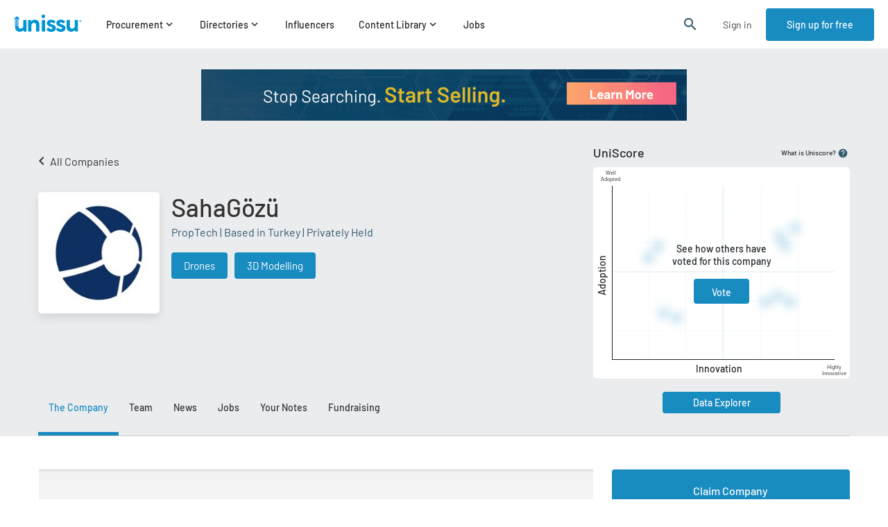

--- FILE ---
content_type: text/css
request_url: https://cdn.unissu.com/static/css/4178.5a2000e9.chunk.css
body_size: 11266
content:
.styles_vendorActionButton__vSbfV{font-size:16px;height:60px;margin:0 0 10px;width:100%}.styles_contactHeadline__JIVOn{font-size:18px;font-weight:500;padding:20px 0}.styles_countryInfo__XYR0\+{border-bottom:1px solid #e6eaee;color:#333;padding:8px 0 15px;width:100%}.styles_contactRow__TQV4D{align-items:center;display:flex;justify-content:space-between;padding-bottom:15px}.styles_contactLabel__jyioO{color:#333;padding-right:10px}.styles_contact__k2A2o{color:#188bc0}.styles_socialIcon__hT8Pz{height:32px;margin-left:8px}.styles_websiteLink__tA0\+V{word-break:break-all}.styles_mobileActionsNavigationWrapper__pt5WF{background-color:#ebecee;bottom:0;box-sizing:border-box;height:90px;padding:15px;position:fixed;width:100%;z-index:3}.styles_actionBtn__9MNLY{height:60px;width:100%}.styles_mobileActionsContentContainer__5Tnzb{background-color:#fff;bottom:0;height:auto;position:fixed;width:100%;z-index:3}.styles_fullScreen__RyNVV{top:0}.styles_successSubmitEventModalContainer__krJwO{display:flex;height:100%;justify-content:center;max-width:500px;padding-bottom:30px}.styles_successSubmitContent__4eLoy{align-items:center;display:flex;flex-direction:column;height:100%;justify-content:space-between}.styles_emailSentImg__A68tA{max-height:175px;max-width:263px}.styles_soundsGoodBtn__6zyE4{height:60px;width:100%}.styles_successSubmitText__7Ewi7{color:#3b3e43;display:flex;flex-direction:column;font-size:16px;height:40%;justify-content:space-between;padding-bottom:30px;text-align:center}.styles_successSubmitTitle__R19Vi{font-size:22px;font-weight:500;padding-top:30px;text-align:center}.styles_additionalInfo__-I1tX{color:#3b3e43;padding-top:17px}.styles_container__o1Zi9{grid-column:1/span 2}.styles_container__o1Zi9 .styles_title__Ep9AS{color:#212529;font-size:22px;font-weight:500}.styles_container__o1Zi9 .styles_subtitle__2PGAG{color:#3b3e43;font-size:20px;line-height:1.5;margin:15px 0}.styles_container__o1Zi9 .styles_footer__ziMGb{color:#3b3e43;font-size:16px;line-height:1.63}.styles_container__o1Zi9 .styles_footer__ziMGb .styles_link__Tk\+ZH{color:#188bc0;cursor:pointer}.styles_title__pCmVN{font-size:20px;font-weight:500;grid-column:1/span 2;margin-bottom:20px}.styles_wrapper__R4sk-{grid-gap:30px 40px;display:grid;grid-template-columns:repeat(2,1fr);margin-bottom:15px}@media screen and (max-width:991px){.styles_wrapper__R4sk-{grid-template-columns:1fr}}.styles_companyLineWrapper__LDs-Q{align-items:center;cursor:pointer;display:flex;justify-content:space-between;max-width:100%;overflow:hidden;width:100%}.styles_companyLineWrapper__LDs-Q .styles_leftSide__g2jvj{display:flex}.styles_companyLineWrapper__LDs-Q .styles_logo__KM\+dw{background:#f4f8fd;border-radius:4px;box-shadow:0 6px 14px 0 #0000001a;height:75px;min-width:75px;width:75px}.styles_companyLineWrapper__LDs-Q .styles_info__Zjkne{display:flex;flex-direction:column;justify-content:center;margin-left:15px;overflow:hidden;text-overflow:ellipsis}.styles_companyLineWrapper__LDs-Q .styles_info__Zjkne .styles_name__RY-NE{color:#222;font-size:16px;font-weight:500;overflow:hidden;text-overflow:ellipsis}.styles_companyLineWrapper__LDs-Q .styles_info__Zjkne .styles_label__IER9a{color:#30596e;font-size:12px;padding-top:7px;text-transform:capitalize}.styles_similarCompanies__NeUOg{border-top:1px solid #e6eaee;padding-top:27px}.styles_similarCompanies__NeUOg .styles_link__QVuPt{color:inherit;text-decoration:none}.styles_similarCompanies__NeUOg .styles_title__pZGv5{color:#0b0b0b;font-size:18px;font-weight:500}.styles_similarCompanies__NeUOg .styles_companyWrapper__gr7pk{padding-top:15px}.styles_fieldWrapper__ZbAoT .styles_input__JEGSb{border:1px solid #ced0da;border-radius:4px;display:flex;margin-bottom:10px;width:100%}.styles_fieldWrapper__ZbAoT .styles_input__JEGSb.styles_notValid__-nP4Z{border:1px solid #df3d3d}.styles_fieldWrapper__ZbAoT .styles_input__JEGSb .styles_formControl__kluDM{border:0;border-radius:4px;border-bottom-right-radius:0;border-top-right-radius:0;flex-basis:65%;outline:none;padding:16px 10px}.styles_fieldWrapper__ZbAoT .styles_input__JEGSb .styles_suffixContainer__K2jY7{background-color:#fff!important;border-radius:4px;border-bottom-left-radius:0;border-top-left-radius:0;color:#333;display:block;flex-basis:35%;font-size:16px;font-weight:500;max-height:53px;padding:5px;width:100%}.styles_fieldWrapper__ZbAoT .styles_input__JEGSb .styles_suffixContainer__K2jY7 .styles_suffix__aKHjs{align-items:center;background-color:#eaeaea;border-radius:4px;display:flex;font-size:15px;height:100%;justify-content:center;width:100%}.styles_fieldWrapper__ZbAoT .styles_error__nyVd\+{color:red}.claim-company-form{margin-top:14px}.claim-company-form .join-btn{font-size:16px;margin-top:25px;width:100%}@media screen and (max-width:991px){.claim-company-form .join-btn{height:60px;margin-top:15px}}.claim-company-form .claim-company-help-label{color:#188bc0;cursor:pointer;padding:15px 0;text-align:right}@media screen and (max-width:767px){.claim-company-form .claim-company-help-label{padding-bottom:5px;text-align:inherit}}.claim-company-wrapper{align-items:center;display:flex;height:100%}@media screen and (max-width:991px){.claim-company-wrapper{flex-wrap:wrap}}.claim-company-wrapper .content{max-width:500px}.claim-company-wrapper .claim-company-form-wrapper{align-items:center;display:flex;flex-basis:50%;justify-content:center;width:100%}@media screen and (max-width:1199px){.claim-company-wrapper .claim-company-form-wrapper{padding:0 20px}}@media screen and (max-width:991px){.claim-company-wrapper .claim-company-form-wrapper{flex-basis:100%;padding-bottom:30px}}.claim-company-wrapper .claim-company-form-wrapper .title{font-size:32px;font-weight:500;padding-top:17%}.claim-company-wrapper .claim-company-form-wrapper .claim-description{color:#3b3e43;font-size:16px;margin-top:7px}.claim-company-wrapper .company-info-wrapper{align-items:center;background-color:#fff;display:flex;flex-basis:50%;height:100%;justify-content:center}@media screen and (max-width:1199px){.claim-company-wrapper .company-info-wrapper{padding-left:20px;padding-right:20px}}@media screen and (max-width:991px){.claim-company-wrapper .company-info-wrapper{flex-basis:100%;height:auto;padding:30px 20px}}@media screen and (max-width:767px){.claim-company-wrapper .company-info-wrapper{width:100%}}.claim-company-wrapper .company-info-wrapper .company-data-header{align-items:center;display:flex}.claim-company-wrapper .company-info-wrapper .company-data-header .company-logo{background-repeat:no-repeat!important;background-size:auto 85%!important;border-radius:3%;box-shadow:0 6px 14px 0 #0000001a;height:75px;width:75px}.claim-company-wrapper .company-info-wrapper .company-data-header .company-initial-data{margin-left:15px}.claim-company-wrapper .company-info-wrapper .company-data-header .company-initial-data .company-name{font-size:28px;font-weight:500}.claim-company-wrapper .company-info-wrapper .why-join-wrapper{margin-top:40px}@media screen and (max-width:767px){.claim-company-wrapper .company-info-wrapper .why-join-wrapper{margin-top:0}}.claim-company-wrapper .company-info-wrapper .why-join-wrapper .title{font-size:18px;font-weight:500}.claim-company-wrapper .company-info-wrapper .why-join-wrapper .why-join-items-wrapper{display:flex;flex-direction:column;height:100%;justify-content:space-between;margin-top:20px}.claim-company-wrapper .company-info-wrapper .why-join-wrapper .why-join-items-wrapper .why-join-item-container{display:flex;padding:10px 0}.claim-company-wrapper .company-info-wrapper .why-join-wrapper .why-join-items-wrapper .why-join-item-container .check-icon{align-items:center;background-color:#188bc0;border-radius:50%;color:#fff;display:flex;height:18px;justify-content:center;width:18px}.claim-company-wrapper .company-info-wrapper .why-join-wrapper .why-join-items-wrapper .why-join-item-container .check-icon .material-icons{font-size:12px}.claim-company-wrapper .company-info-wrapper .why-join-wrapper .why-join-items-wrapper .why-join-item-container>.content{color:#3b3e43;font-size:16px;margin-left:9px}@media screen and (max-width:767px){.claim-company-wrapper .company-info-wrapper .why-join-wrapper .why-join-items-wrapper .why-join-item-container>.content{max-width:300px}}.invite-team-members-headline-container .title{font-size:18px;font-weight:500}.invite-team-members-headline-container .subtitle{color:#3b3e43;line-height:1.63;margin-top:21px;max-width:650px}.invite-members-wrapper{padding-bottom:40px}.invite-members-wrapper .email-addresses-container{background-color:#f2f4f7;border-radius:4px;box-sizing:border-box;display:flex;flex-direction:column;justify-content:space-around;margin-top:26px;padding:15px}.invite-members-wrapper .email-addresses-container .invitation-errors{color:#c01818;font-size:15px;margin-bottom:10px}.invite-members-wrapper .email-addresses-container .email-invite-label{font-size:16px;font-weight:500;padding-bottom:10px}.invite-members-wrapper .email-addresses-container .email-invite-help{font-size:13px;padding-top:15px}.invite-members-wrapper .send-invite-btn{font-size:16px;margin-top:25px;width:100%}.styles_modal__pVkGi{max-width:650px}.styles_modal__pVkGi .styles_header__AUJaT{align-items:center;display:inline-flex}.styles_modal__pVkGi .styles_header__AUJaT .styles_icon__\+doTF{color:#30596e;font-size:17px;margin-right:9px;margin-top:-3px}.styles_modal__pVkGi .styles_content__YAnnO{display:grid;grid-template-columns:273px 194px;justify-content:space-between}@media screen and (max-width:767px){.styles_modal__pVkGi .styles_content__YAnnO{grid-gap:20px;align-items:center;grid-template-columns:1fr}}.styles_modal__pVkGi .styles_content__YAnnO .styles_left__vnwpC{font-size:16px;line-height:26px;max-width:273px}.styles_modal__pVkGi .styles_content__YAnnO .styles_right__ZOrXN{align-items:center;display:flex;flex-direction:column}.styles_modal__pVkGi .styles_content__YAnnO .styles_right__ZOrXN .styles_label__jASGy{color:#65676b;font-size:14px;line-height:19px;margin-top:10px;text-align:center}.styles_container__d4eVF{margin-top:30px}.styles_container__d4eVF .styles_titleRow__jJ0t4{align-items:center;display:flex;justify-content:space-between}.styles_container__d4eVF .styles_titleRow__jJ0t4 .styles_left__4gAKs{font-size:18px;font-weight:500;line-height:25px}.styles_container__d4eVF .styles_titleRow__jJ0t4 .styles_right__WbjG3{color:#30596e;cursor:pointer;font-size:12.5px}.styles_container__d4eVF .styles_label__Zy756{font-size:16px;line-height:22px;margin-bottom:16px;margin-top:22px}.styles_container__d4eVF .styles_embedCodeContainer__U6ZE0{margin-top:27px}.styles_container__d4eVF .styles_embedCodeContainer__U6ZE0 .styles_textareaContainer__sCkTH{line-height:22px;position:relative}.styles_container__d4eVF .styles_embedCodeContainer__U6ZE0 .styles_textareaContainer__sCkTH .styles_expander__\+ZWEF{font-size:16px;overflow-wrap:break-word;padding:16px 10px;white-space:pre-line}.styles_container__d4eVF .styles_embedCodeContainer__U6ZE0 .styles_textareaContainer__sCkTH textarea{color:#65676b;font-family:inherit;height:100%;left:0;overflow-y:hidden;position:absolute;resize:none;top:0}.styles_container__d4eVF .styles_embedCodeContainer__U6ZE0 .styles_textareaContainer__sCkTH textarea.styles_disabled__DTd6U{cursor:not-allowed;-webkit-user-select:none;user-select:none}.styles_container__d4eVF .styles_embedCodeContainer__U6ZE0 .styles_copy__6zOYV{align-items:center;cursor:pointer;display:inline-flex;font-size:16px;line-height:22px;margin-top:14px;-webkit-user-select:none;user-select:none}.styles_container__d4eVF .styles_embedCodeContainer__U6ZE0 .styles_copy__6zOYV .styles_link__ecL25{color:#188bc0;margin-left:9px}.styles_container__d4eVF .styles_embedCodeContainer__U6ZE0 .styles_copy__6zOYV.styles_disabled__DTd6U{cursor:not-allowed}.styles_container__d4eVF .styles_divider__IGThG{margin-top:27px}.styles_image__yrmgq{padding-top:52%;width:100%}.styles_sliderNavigation__Cx4tU{align-items:center;display:flex;justify-content:space-between;margin-top:17px;max-width:100%}.styles_navigationButton__B0RwX{align-items:center;color:#333;cursor:pointer;display:flex;font-size:14px;justify-content:flex-start}.styles_navigateBefore__eFbX8{margin-left:-8px}.styles_navigateNext__f5fCu{margin-right:-8px}.styles_imagePreviewRow__jCAhT{display:flex;overflow-y:auto}.styles_imagePreview__qnK0E{height:4px;margin-left:4px;margin-right:4px;width:4px}.styles_chosenImage__jQ0zd{background-color:#2f7de1}.styles_notSelected__xSDe4{background-color:#d8d8d8}.styles_videoPlayer__v0HCq{height:auto;padding-top:56.25%;width:100%}.styles_container__1ITNf{align-items:center;background-color:#059db5;border-radius:2px;color:#fff;display:flex;font-size:11px;font-weight:500;height:25px;justify-content:center;letter-spacing:1px;line-height:1.45;text-transform:uppercase;width:105px}.styles_investorWrapper__4svps{display:flex}.styles_investorWrapper__4svps .styles_logoContainer__Gw9f2{position:relative}.styles_investorWrapper__4svps .styles_logoContainer__Gw9f2 .styles_logo__t-SFz{border-radius:4px;cursor:pointer;height:75px;width:75px}.styles_investorWrapper__4svps .styles_logoContainer__Gw9f2 .styles_leadLabel__dOj7H{align-items:center;background:#188bc0;border-radius:4px;color:#fff;display:flex;font-size:7px;font-weight:500;height:15px;justify-content:center;position:absolute;right:-10px;text-transform:uppercase;top:5px;width:40px}.styles_investorWrapper__4svps .styles_info__G6x7w{padding-left:15px}.styles_investorWrapper__4svps .styles_info__G6x7w .styles_name__ZnnhI{color:#222;font-size:16px;font-weight:500}.styles_investorWrapper__4svps .styles_info__G6x7w .styles_location__hC346{color:#30596e;font-size:12px;padding-top:5px}.styles_investorWrapper__4svps .styles_info__G6x7w .styles_socialIcons__-maU-{display:flex;padding-top:10px}.styles_investorWrapper__4svps .styles_info__G6x7w .styles_socialIcons__-maU- .styles_socialIcon__3hD9o{height:24px;margin-right:6px}.styles_fundingWrapper__6LAfj{background-color:#f4f8fd;padding:0 25px 25px}@media screen and (max-width:767px){.styles_fundingWrapper__6LAfj{padding:0 15px}}.styles_fundingWrapper__6LAfj .styles_investorTitle__DOf3K{border-top:1px solid #dee0e3;color:#3b3e43;font-size:14px;padding-top:15px}.styles_fundingWrapper__6LAfj .styles_investors__n2yiH{display:flex;flex-wrap:wrap;justify-content:space-between}.styles_fundingWrapper__6LAfj .styles_investors__n2yiH .styles_investor__R5X3C{flex-basis:49%;padding-top:20px}@media screen and (max-width:767px){.styles_fundingWrapper__6LAfj .styles_investors__n2yiH .styles_investor__R5X3C{flex-basis:100%}}.styles_fundingHeadline__icKjE{align-items:center;background-color:#f4f8fd;cursor:pointer;display:flex;height:87px;justify-content:space-between;padding:0 25px}@media screen and (max-width:767px){.styles_fundingHeadline__icKjE{height:127px;padding:0 20px}}.styles_fundingHeadline__icKjE .styles_info__MpISf .styles_name__drvRU{font-size:18px;font-weight:500;padding-bottom:1px}@media screen and (max-width:767px){.styles_fundingHeadline__icKjE .styles_info__MpISf .styles_name__drvRU{font-size:16px}}.styles_fundingHeadline__icKjE .styles_info__MpISf .styles_info__MpISf{color:#3b3e43;font-size:14px;line-height:1.43}.styles_fundingHeadline__icKjE .styles_amount__ybSAP{color:#212529;font-size:24px;font-weight:500;padding-right:10px}@media screen and (max-width:767px){.styles_fundingHeadline__icKjE .styles_amount__ybSAP{padding-top:15px}}.styles_fundingHeadline__icKjE .styles_amountWrapper__x3Cvx{display:flex}.styles_contentWrapper__u7CSV{background-color:#ebecee;display:flex;flex-direction:column;line-height:1.63;text-align:center;width:100%}.styles_contentWrapper__u7CSV .styles_content__dwaWr{align-items:center;display:flex;flex-direction:column;height:100%;justify-content:center;padding-bottom:29px;padding-top:20px}.styles_contentWrapper__u7CSV .styles_content__dwaWr .styles_label__M9T6m{color:#3b3e43;font-size:16px;max-width:60%;padding-bottom:18px}.styles_contentWrapper__u7CSV .styles_content__dwaWr .styles_description__pWq6Q{color:#30596e;font-size:12px;padding-top:20px}.styles_contentWrapper__u7CSV .styles_content__dwaWr .styles_description__pWq6Q span{cursor:pointer}.styles_contentWrapper__u7CSV .styles_lockContainer__0slWV{display:flex;justify-content:center;margin-top:-21px}.styles_contentWrapper__u7CSV .styles_lockContainer__0slWV .styles_lock__oWFPG{align-items:center;background-color:#fff;border-radius:50%;box-shadow:0 4px 8px 0 #0003;display:flex;height:42px;justify-content:center;width:42px}.styles_signUpButton__x5LT1{height:60px;margin:5px;width:330px}.styles_blue__cpP\+W{color:#188bc0}.styles_unavailablePremiumContent__iH1Nc{margin:40px 0}.styles_fundingContainer__h4kTE{padding-bottom:15px}.styles_sizer__Fhs6b{min-height:350px}.product-popup-wrapper{background-color:#f4f8fd;padding:0 15px 15px}.product-popup-wrapper .product-info{border-bottom:1px solid #e6eaee;border-top:1px solid #e6eaee;padding:25px 0}.product-popup-wrapper .product-info .info-row{align-items:center;display:flex}@media screen and (max-width:767px){.product-popup-wrapper .product-info .info-row{display:block}}.product-popup-wrapper .product-info .info-row .label{color:#333;flex-basis:20%;line-height:1.5}.product-popup-wrapper .product-info .info-row .choice-row{display:flex;flex-basis:80%;flex-wrap:wrap;justify-content:flex-start}.product-popup-wrapper .product-info .info-row .choice-row .info-choice{background:#188bc0;border-radius:4px;color:#fff;font-size:15px;font-weight:500;margin:5px;padding:10px}@media screen and (max-width:767px){.product-popup-wrapper .product-info .info-row .choice-row .info-choice{margin-left:0;margin-right:10px}}.product-popup-wrapper .product-info .info-row .choice-row .info-choice.collapsible-tag-revealer{background:#51a454;cursor:pointer}.product-popup-wrapper .product-additional-data{border-bottom:1px solid #e6eaee;display:flex;flex-wrap:wrap;justify-content:space-around;padding:30px 0}@media screen and (max-width:767px){.product-popup-wrapper .product-additional-data{justify-content:flex-start;padding-top:10px}.product-popup-wrapper .product-additional-data>.data{padding-right:20px;padding-top:20px}}.product-popup-wrapper .product-additional-data>.data>.label{color:#333}.product-popup-wrapper .product-additional-data>.data>.info{font-weight:500;padding-top:9px}.product-popup-wrapper .description{padding:30px 0}.product-popup-wrapper .description .description-headline{font-size:18px;font-weight:500;padding-bottom:10px}.product-popup-wrapper .description .description-content{color:#3b3e43}.styles_hidden__BFx2K{display:none}.styles_link__naFEw{color:#188bc0;cursor:pointer}.product-headline-wrapper{align-items:center;background-color:#f4f8fd;cursor:pointer;display:flex;justify-content:space-between;min-height:105px;padding-right:15px}.product-headline-wrapper>.logo-container{align-items:center;display:flex;padding:15px}.product-headline-wrapper>.logo-container>.logo{border-radius:4px;box-shadow:0 12px 24px 0 #0000001a;height:75px;width:75px}.product-headline-wrapper>.logo-container>.info{padding-left:15px}@media screen and (max-width:767px){.product-headline-wrapper>.logo-container>.info{max-width:235px;word-break:break-word}}.product-headline-wrapper>.logo-container>.info>.name{font-size:22px;font-weight:500;padding-bottom:6px}@media screen and (max-width:767px){.product-headline-wrapper>.logo-container>.info>.name{font-size:16px}}.product-headline-wrapper>.logo-container>.info>.label{color:#30596e;font-size:12px}.product-headline-wrapper>.logo-container>.info>.headline{color:#3b3e43;font-size:14px;padding-bottom:8px}@media screen and (max-width:767px){.product-headline-wrapper>.logo-container>.info>.headline{font-size:12px}}.styles_productContainer__c9iLt{padding-bottom:15px}.styles_link__Ez-GK{color:#188bc0}.section-headline{font-size:18px;font-weight:500;padding:45px 0 20px}@media screen and (max-width:767px){.section-headline{padding-top:40px}}.follow-vendor-explanation{line-height:26px}.customers{display:flex;flex-wrap:wrap}.customers .customer{background-color:#f4f8fd;margin-bottom:10px;margin-right:10px;padding:10px 15px}.upload-media-prompt{align-items:center;background:#ebecee;display:flex;flex-direction:column;height:356px;justify-content:center}.upload-media-prompt .upload-media-prompt-title{color:#212529;font-size:18px;font-weight:500;line-height:22px}.upload-media-prompt .upload-media-prompt-description{color:#65676b;font-size:15px;line-height:18px;margin-bottom:29px;margin-top:5px}.upload-media-prompt .upload-media-prompt-buttons{grid-gap:10px;display:grid;grid-template-columns:1fr 1fr}.upload-media-prompt .upload-media-prompt-buttons .upload-media-prompt-button{height:44px;width:130px}.edit-media-buttons{display:flex;justify-content:flex-end;margin-top:16px}.edit-media-buttons .media-button,.edit-media-buttons .upgrade-button{height:44px}.edit-media-buttons .media-button{width:96px}.edit-media-buttons .upgrade-button{margin-left:9px;width:131px}.description{color:#3b3e43;line-height:26px;padding-bottom:40px;white-space:pre-line}.funding-headline{align-items:center;display:flex;justify-content:space-between;padding:45px 0 20px}.funding-headline .title{font-size:18px;font-weight:500}.funding-headline .powered-by-crunchbase{background-size:cover;height:23px;width:120px}.fundings .funding{padding-bottom:20px}.qna-section-wrapper{line-height:26px}.qna-section-wrapper .title{font-size:22px;font-weight:500}.qna-section-wrapper .no-questions-text{font-weight:500;margin-top:15px}.qna-section-wrapper .questions-wrapper{margin-top:26px}.qna-section-wrapper .questions-wrapper .question-wrapper{margin-bottom:40px}.qna-section-wrapper .questions-wrapper .question-wrapper .question{font-size:16px;font-weight:500}.qna-section-wrapper .questions-wrapper .question-wrapper .answer{color:#3b3e43;font-size:16px;margin-top:5px}.styles_tagWrapper__rKHTH{background-color:#188bc0;border-radius:4px;box-sizing:border-box;color:#fff;cursor:pointer;font-size:15px;margin:5px;padding:10px 18px;-webkit-user-select:none;user-select:none}.styles_tooltip__Wzf\+c{position:absolute;z-index:5}.styles_backLinkWrapper__fKnPg{cursor:pointer;display:inline-block}.styles_backLink__9W11e{color:#333;display:flex;margin-left:-7px;padding-bottom:30px;padding-top:46px;text-decoration:none}@media screen and (max-width:767px){.styles_backLink__9W11e{padding:28px 0}}.styles_materialIcons__7Gfwn{line-height:18px}.tab-view .tab-view-content{height:100%}.tab-view.left .tab-view-headers{justify-content:flex-start}.tab-view.right .tab-view-headers{justify-content:flex-end}.tab-view.center .tab-view-header{align-content:center;flex:1 1;justify-content:center;text-align:center}.tab-view .tab-view-headers{border-bottom:1px solid #c7c9cc;display:flex}.tab-view .tab-view-headers .tab-view-header{box-sizing:border-box;color:#333;cursor:pointer;display:flex;font-size:14px;font-weight:500;height:80px;line-height:80px;padding:0 15px}@media screen and (max-width:991px){.tab-view .tab-view-headers .tab-view-header{align-items:center;line-height:24px}}.tab-view .tab-view-headers .tab-view-header.active{border-bottom:5px solid #188bc0;color:#188bc0}.styles_box__HAmsq:after,.styles_box__HAmsq:before{background:none;border:solid #0000;bottom:100%;content:" ";height:0;position:absolute;width:0}.styles_box__HAmsq:after{border-color:#fff0 #fff0 #fff;border-width:8px;margin-left:-8px;right:5%}.styles_box__HAmsq{background-color:#fff;box-shadow:0 6px 15px 0 #00000026;box-sizing:border-box;max-width:300px;padding:20px;width:100%}.styles_box__HAmsq .styles_label__c2Mxd{color:#3b3e43;font-size:16px;line-height:1.63;padding-bottom:18px}.styles_box__HAmsq .styles_button__wY2ux{margin-top:18px;width:100%}.styles_box__HAmsq .styles_additional__\+jrZL{font-size:14px;margin-top:20px;text-align:center}.styles_box__HAmsq .styles_link__XPSdf{color:#188bc0;cursor:pointer}.MessagingImgContainerDetail{margin:0 auto;max-width:700px;padding-top:30px}.company-header-wrapper{align-items:center;background-color:#ebecee;display:flex;flex-direction:column;width:100%}.company-header-wrapper .company-tabs{-webkit-user-select:none;user-select:none;width:100%}.company-header-wrapper .company-tabs::-webkit-scrollbar{display:none}@media screen and (max-width:991px){.company-header-wrapper .company-tabs{overflow-y:auto}}@media screen and (max-width:767px){.company-header-wrapper .company-tabs{margin-top:30px}}.company-header-wrapper .company-tabs .do-not-display{display:none!important}.company-header-wrapper .company-tabs .point{align-self:center;background:linear-gradient(280deg,#f56185,#fea76c);border-radius:50%;height:6px;margin-right:3px;width:6px}.company-header-wrapper .main-section-wrapper{grid-gap:13px;display:grid;grid-template-columns:auto 370px;width:inherit}.company-header-wrapper .main-section-wrapper .main-section-container{display:flex;flex-direction:column}.company-header-wrapper .main-section-wrapper .maturity-matrix{margin-bottom:27px;margin-top:33px;width:auto}@media screen and (max-width:767px){.company-header-wrapper .main-section-wrapper .maturity-matrix{width:100%}}@media screen and (max-width:991px){.company-header-wrapper .main-section-wrapper{align-items:flex-start;display:flex;flex-direction:column}}.company-header-wrapper .company-info{display:flex}@media screen and (max-width:767px){.company-header-wrapper .company-info{display:inline}}.company-header-wrapper .company-info .logo-wrapper{align-items:center;background-color:#fff;background-repeat:no-repeat!important;background-size:auto 85%!important;border-radius:3%;box-shadow:0 6px 14px 0 #0000001a;display:flex;height:175px;justify-content:center;width:175px}.company-header-wrapper .company-info .page-title{display:flex}.company-header-wrapper .company-info .page-title .company-name{word-break:break-word}@media screen and (max-width:767px){.company-header-wrapper .company-info .page-title .max-width-limit{max-width:65%}}.company-header-wrapper .company-info .page-title .fundraising-label{height:25px;margin-left:15px;min-width:105px}.company-header-wrapper .company-info .details{padding-left:17px}@media screen and (max-width:767px){.company-header-wrapper .company-info .details{padding-left:0;padding-top:27px}}.company-header-wrapper .company-info .details .page-title-label{color:#3b3e43;line-height:1.63;max-width:700px;padding-top:10px}.company-header-wrapper .company-info .details .data-row{color:#30596e;padding:5px 0}.company-header-wrapper .company-info .details .tags-row{display:flex;flex-wrap:wrap;margin-left:-5px;margin-right:-5px}.company-header-wrapper .company-info .details .tags-row .tag{background-color:#188bc0;border-radius:4px;box-sizing:border-box;color:#fff;font-size:15px;font-weight:500;margin-left:5px;margin-right:5px;margin-top:20px;padding:10px 18px}.company-header-wrapper .company-info .details .tags-row .green-tag{background-color:#51a454}.styles_description__\+\+5qW{font-size:16px;line-height:21px;margin-bottom:31px}.styles_label__MYhnE{display:block;font-size:16px;font-weight:500;line-height:21px;margin-bottom:8px}.styles_error__6e1fJ{color:#c01818}.styles_error__6e1fJ,.styles_tip__Oi5-x{font-size:13px;font-style:italic;line-height:17px;margin-top:15px}.styles_tip__Oi5-x{margin-bottom:26px}.styles_button__hxWej{height:60px;width:100%}.styles_editorBox__QztUr .styles_avatarAndDetails__oiHDM{display:flex}.styles_editorBox__QztUr .styles_avatarAndDetails__oiHDM .styles_avatarWrapper__INagg{border-radius:50%;cursor:pointer;height:65px;min-width:65px;overflow:hidden}.styles_editorBox__QztUr .styles_avatarAndDetails__oiHDM .styles_details__TVtka{display:flex;flex-direction:column;justify-content:center;line-height:21px;margin-left:10px;overflow:hidden;width:100%}.styles_editorBox__QztUr .styles_avatarAndDetails__oiHDM .styles_details__TVtka .styles_name__Pppep{color:#212529;cursor:pointer;font-size:16px;font-weight:500}.styles_editorBox__QztUr .styles_avatarAndDetails__oiHDM .styles_details__TVtka .styles_jobTitle__tTrSI{color:#65676b;font-size:13px}.styles_editorBox__QztUr .styles_avatarAndDetails__oiHDM .styles_details__TVtka .styles_jobTitle__tTrSI,.styles_editorBox__QztUr .styles_avatarAndDetails__oiHDM .styles_details__TVtka .styles_name__Pppep{overflow:inherit;text-overflow:ellipsis;white-space:nowrap}.styles_editorBox__QztUr .styles_buttons__odndm{display:flex;margin-left:75px;margin-top:8px}@media screen and (max-width:767px){.styles_editorBox__QztUr .styles_buttons__odndm{margin-left:0}}.styles_editorBox__QztUr .styles_buttons__odndm .styles_connect__qU7vT,.styles_editorBox__QztUr .styles_buttons__odndm .styles_message__eglc\+{font-size:14px;height:36px;padding:0 4px;width:106px}@media screen and (max-width:767px){.styles_editorBox__QztUr .styles_buttons__odndm .styles_connect__qU7vT,.styles_editorBox__QztUr .styles_buttons__odndm .styles_message__eglc\+{width:50%}}.styles_editorBox__QztUr .styles_buttons__odndm .styles_message__eglc\+{background:#0095d4}.styles_editorBox__QztUr .styles_buttons__odndm .styles_connect__qU7vT{margin-left:10px}.styles_container__c2HwE{max-width:605px}.styles_container__c2HwE .styles_headline__1jVWW{font-size:18px;font-weight:500;line-height:14px;margin-bottom:39px}.styles_container__c2HwE .styles_grid__BQqC8{display:flex;flex-wrap:wrap;margin-bottom:60px}@media screen and (max-width:991px){.styles_container__c2HwE .styles_grid__BQqC8{flex-direction:column}}.styles_container__c2HwE .styles_grid__BQqC8 .styles_noResults__VMwEZ{font-size:16px;line-height:14px}.styles_container__c2HwE .styles_grid__BQqC8 .styles_influencer__7LeDn{margin-bottom:40px;width:calc(50% - 20px)}@media screen and (max-width:991px){.styles_container__c2HwE .styles_grid__BQqC8 .styles_influencer__7LeDn{width:100%}}.styles_container__c2HwE .styles_grid__BQqC8 .styles_influencer__7LeDn:nth-of-type(odd){margin-right:40px}@media screen and (max-width:991px){.styles_container__c2HwE .styles_grid__BQqC8 .styles_influencer__7LeDn:nth-of-type(odd){margin-right:0}}.styles_container__c2HwE .styles_grid__BQqC8 .styles_loadMoreBtn__SAEMj{width:100%}.styles_container__c2HwE .styles_button__XaAWc{align-items:center;background-color:#f8f8f8;border:0;border-radius:3px;cursor:pointer;display:flex;font-size:13px;height:40px;justify-content:space-between;line-height:27px;margin-top:50px;padding:6px 12px;width:130px}.styles_container__c2HwE .styles_button__XaAWc:before{color:#65676b;content:"reply";font-family:Material Icons;font-size:20px;transform:scaleX(-1)}.styles_container__4d\+MR+.styles_container__4d\+MR{border-top:1px solid #dee0e3;margin-top:25px;padding-top:25px}.styles_container__4d\+MR .styles_header__vam5u{align-items:center;color:#30596e;display:flex;font-size:13px;justify-content:space-between;line-height:21px;margin-bottom:12px;width:100%}.styles_container__4d\+MR .styles_header__vam5u .styles_divider__Zw1m4{border-left:2px solid #30596e;height:14px;margin:0 10px;opacity:.2}.styles_container__4d\+MR .styles_header__vam5u .styles_edit__Eu0iW{align-items:center;cursor:pointer;display:flex}.styles_container__4d\+MR .styles_header__vam5u .styles_edit__Eu0iW:before{color:#65676b;content:"edit";font-family:Material Icons;margin-right:7px}.styles_container__4d\+MR .styles_header__vam5u .styles_edit__Eu0iW>span{text-decoration:underline}.styles_container__4d\+MR .styles_content__vlQZq{font-size:16px;line-height:26px;white-space:pre-wrap}.styles_container__4d\+MR .styles_fileWrapper__t-uy\+{align-items:center;box-sizing:border-box;display:flex;height:28px;margin-top:12px;max-width:100%;width:-webkit-max-content;width:max-content}.styles_container__4d\+MR .styles_fileWrapper__t-uy\+ .styles_link__GqJAD{color:#212529;font-size:14px;line-height:28px;overflow:hidden;text-overflow:ellipsis;white-space:nowrap}.styles_container__4d\+MR .styles_fileWrapper__t-uy\+ .styles_icon__H6tEO{background-image:url(https://cdn.unissu.com/static/media/default.f70a20cd9228d5db926c.svg);background-position:50%;background-repeat:no-repeat;background-size:contain;height:22px;margin-right:16px;width:17px}.styles_container__4d\+MR .styles_fileWrapper__t-uy\+ .styles_icon__H6tEO.styles_doc__q9d81{background-image:url(https://cdn.unissu.com/static/media/doc.180b59e882e271054f93.svg)}.styles_container__4d\+MR .styles_fileWrapper__t-uy\+ .styles_icon__H6tEO.styles_pdf__ot8qV{background-image:url(https://cdn.unissu.com/static/media/pdf.205ebe88cef21c9c31e5.svg)}.styles_container__4d\+MR .styles_fileWrapper__t-uy\+ .styles_icon__H6tEO.styles_csv__kjF7W,.styles_container__4d\+MR .styles_fileWrapper__t-uy\+ .styles_icon__H6tEO.styles_xls__j4Rk6{background-image:url(https://cdn.unissu.com/static/media/xls.5f7e0d6b4e11bfd8a605.svg)}.styles_content__981TB{margin-top:15px}.styles_content__981TB .styles_textAreaHolder__Zt-bE{min-height:115px;position:relative;width:100%}.styles_content__981TB .styles_textAreaHolder__Zt-bE .styles_textArea__tu3EO{border:0;color:#212529;display:inline-block;font-size:16px;height:100%;left:0;line-height:26px;min-height:80px;outline:none;position:absolute;resize:none;top:0;width:inherit;z-index:2}.styles_content__981TB .styles_textAreaHolder__Zt-bE .styles_textArea__tu3EO::placeholder{color:#3b3e43;opacity:.6}.styles_content__981TB .styles_textAreaHolder__Zt-bE .styles_textAreaExpander__8vtB8{font-size:15px;line-height:26px;max-height:calc(100vh - 300px);min-height:80px;overflow:hidden;white-space:pre-line;width:inherit;word-break:break-all;z-index:-1}.styles_footerWrapper__xQaIT{width:100%}.styles_footerWrapper__xQaIT .styles_footer__NdRzL{align-items:center;display:grid;grid-template-areas:"link actions" "files files" "error error";grid-template-columns:repeat(2,1fr);width:100%}@media screen and (max-width:767px){.styles_footerWrapper__xQaIT .styles_footer__NdRzL{grid-gap:20px;grid-template-areas:"link" "files" "actions" "error";grid-template-columns:1fr}}.styles_footerWrapper__xQaIT .styles_footer__NdRzL .styles_link__mzPVR{color:#0095d4;cursor:pointer;font-size:16px;grid-area:link;line-height:21px}.styles_footerWrapper__xQaIT .styles_footer__NdRzL .styles_actions__V\+965{align-items:center;display:flex;grid-area:actions;justify-content:flex-end}.styles_footerWrapper__xQaIT .styles_footer__NdRzL .styles_actions__V\+965 .styles_deleteNote__nGAHc{color:#65676b;cursor:pointer;font-size:14px;line-height:28px;margin-right:20px}@media screen and (max-width:767px){.styles_footerWrapper__xQaIT .styles_footer__NdRzL .styles_actions__V\+965 .styles_deleteNote__nGAHc{white-space:nowrap}}.styles_footerWrapper__xQaIT .styles_footer__NdRzL .styles_actions__V\+965 .styles_button__6IZOF{height:56px;line-height:14px;width:103px}@media screen and (max-width:767px){.styles_footerWrapper__xQaIT .styles_footer__NdRzL .styles_actions__V\+965 .styles_button__6IZOF{width:100%}}.styles_footerWrapper__xQaIT .styles_dropzone__cCHjV{display:none}.styles_footerWrapper__xQaIT .styles_files__DBWia{grid-area:files}.styles_footerWrapper__xQaIT .styles_files__DBWia .styles_file__1wn2e{align-items:center;display:flex;font-size:14px;line-height:28px}.styles_footerWrapper__xQaIT .styles_files__DBWia .styles_file__1wn2e+.styles_file__1wn2e{margin-top:10px}.styles_footerWrapper__xQaIT .styles_files__DBWia .styles_file__1wn2e .styles_delete__jXRam{color:#c01818;cursor:pointer;font-size:13px}.styles_footerWrapper__xQaIT .styles_files__DBWia .styles_file__1wn2e .styles_fileIcon__D2Ht5{font-size:18px;margin-left:9px;margin-right:13px}.styles_footerWrapper__xQaIT .styles_error__UbD96{color:#c01818;grid-area:error;margin-top:10px}.styles_container__6Y8x3{max-width:605px}.styles_container__6Y8x3 .styles_emptyResults__X9HqM{font-size:16px;line-height:14px}.styles_container__6Y8x3 .styles_button__-WmJG{align-items:center;background-color:#f8f8f8;border:0;border-radius:3px;cursor:pointer;display:flex;font-size:13px;height:40px;justify-content:space-between;line-height:27px;margin-top:50px;padding:6px 24px 6px 16px;width:130px}.styles_container__6Y8x3 .styles_button__-WmJG:before{color:#65676b;content:"edit";font-family:Material Icons;font-size:20px}.styles_unavailableContent__D-Cou .styles_title__f\+NuD{font-size:18px;font-weight:500;line-height:14px;margin-bottom:35px}.styles_unavailableContent__D-Cou .styles_prompt__GQ5YP{border:1px solid #7b7c8133;border-radius:4px;box-shadow:0 4px 5px #7b7c810d}@media screen and (max-width:767px){.styles_container__w-wzy{padding:40px 0}}.styles_container__w-wzy .styles_tabs__txEiA{border-bottom:3px solid #dee0e3;border-radius:4px;display:flex;margin-bottom:27px;padding-bottom:9px}.styles_container__w-wzy .styles_tabs__txEiA .styles_tab__og0Co{color:#212529;cursor:pointer;font-size:18px;line-height:14px;-webkit-user-select:none;user-select:none}.styles_container__w-wzy .styles_tabs__txEiA .styles_tab__og0Co.styles_active__NsOoS{border-bottom:3px solid #0095d4;box-sizing:border-box;font-weight:500;margin-bottom:-12px;padding-bottom:9px}.styles_container__w-wzy .styles_tabs__txEiA .styles_tab__og0Co+.styles_tab__og0Co{margin-left:35px}.styles_logoBoxContainer__HLggR{background-color:#fff;border-radius:3%;cursor:pointer;height:120px;width:120px}.styles_logoBoxText__XGDxB{align-items:center;background-color:#00000080;color:#fff;display:flex;font-weight:500;height:100%;justify-content:center;width:100%}.styles_suggestEditWrapper__WWnFD{padding-bottom:45px;padding-top:25px}.styles_suggestEditWrapper__WWnFD .styles_formFirstRow__ip5uR{align-items:flex-end;display:flex}.styles_suggestEditWrapper__WWnFD .styles_formFirstRow__ip5uR .styles_avatarContainer__3\+cUr{margin-right:25px}.styles_suggestEditWrapper__WWnFD .styles_formFirstRow__ip5uR .styles_companyGroup__RiwvY{width:100%}.styles_suggestEditWrapper__WWnFD .styles_descriptionContainer__cODaa{height:100%;margin-top:20px;max-height:400px;min-height:200px}.styles_suggestEditWrapper__WWnFD .styles_descriptionContainer__cODaa .styles_input__QWABv{max-height:400px;min-height:200px;width:100%}.styles_suggestEditWrapper__WWnFD .styles_formLastRow__ESY1M{display:flex;flex-wrap:wrap;justify-content:space-between}.styles_suggestEditWrapper__WWnFD .styles_formLastRow__ESY1M .styles_field__6qnz4{flex-basis:49%}@media screen and (max-width:767px){.styles_suggestEditWrapper__WWnFD .styles_formLastRow__ESY1M .styles_field__6qnz4{flex-basis:100%}}.styles_suggestEditWrapper__WWnFD .styles_submitButton__E4UlE{height:60px;width:100%}.styles_headlineContainer__UAZuN .styles_title__LywYB{font-size:18px;font-weight:500}.styles_headlineContainer__UAZuN .styles_subtitle__NCG7K{color:#3b3e43;line-height:1.63;margin-top:21px;max-width:650px}.styles_container__aj1PC{align-items:center;display:flex;flex-direction:column;justify-content:center}.styles_container__aj1PC .styles_card__l\+NL4,.styles_container__aj1PC .styles_section__5tmy7{width:100%}.styles_container__aj1PC .styles_card__l\+NL4 .styles_title__WtWyp,.styles_container__aj1PC .styles_section__5tmy7 .styles_title__WtWyp{color:#0b0b0b;font-size:18px;font-weight:500}.styles_container__aj1PC .styles_card__l\+NL4 .styles_content__aOugo,.styles_container__aj1PC .styles_section__5tmy7 .styles_content__aOugo{color:#3b3e43;font-size:16px;line-height:1.63;margin:10px 0 20px}.styles_container__aj1PC .styles_cards__VVc7T{display:flex;justify-content:space-between;padding-bottom:40px;text-align:center;width:100%}@media screen and (max-width:991px){.styles_container__aj1PC .styles_cards__VVc7T{flex-flow:row wrap}}.styles_container__aj1PC .styles_cards__VVc7T .styles_card__l\+NL4{align-items:center;border-radius:6px;box-shadow:0 6px 15px 0 #00000026;display:flex;flex-direction:column;justify-content:center;margin:0 12px;max-width:25%;padding:10px 0 30px;width:100%}@media screen and (max-width:991px){.styles_container__aj1PC .styles_cards__VVc7T .styles_card__l\+NL4{margin:0 5px 20px;max-width:47%;min-width:0;min-width:auto;width:100%}}.styles_container__aj1PC .styles_cards__VVc7T .styles_card__l\+NL4:last-of-type img{height:60px;width:50px}.styles_container__aj1PC .styles_cards__VVc7T .styles_card__l\+NL4 img{height:62px;width:62px}.styles_container__aj1PC .styles_cards__VVc7T .styles_card__l\+NL4 .styles_title__WtWyp{margin:10px 0 20px}.styles_container__aj1PC .styles_cards__VVc7T .styles_card__l\+NL4 .styles_content__aOugo{margin:initial}.styles_container__aj1PC .styles_btn__gXjot{height:60px;width:220px}@media screen and (max-width:991px){.styles_container__aj1PC .styles_btn__gXjot{width:100%}}.styles_noResults__hLIw\+ .styles_title__nDuNB{font-size:22px;font-weight:500}.styles_noResults__hLIw\+ .styles_description__dZgY5{color:#3b3e43;font-size:20px;margin-top:15px}.styles_noResults__hLIw\+ .styles_description__dZgY5 .styles_count__-K9W7{font-weight:500}.styles_noResults__hLIw\+ .styles_additional__3nkDv{color:#3b3e43;font-size:16px;line-height:1.63;margin:15px 0}.styles_noResults__hLIw\+ .styles_additional__3nkDv .styles_link__4dpM8{color:#188bc0;cursor:pointer}.styles_noResults__Kl1H6 .styles_title__7Dc9j{font-size:22px;font-weight:500}.styles_noResults__Kl1H6 .styles_description__4ZhBA{color:#3b3e43;font-size:20px;margin-top:15px}.styles_noResults__Kl1H6 .styles_link__qpCGl{color:#188bc0;cursor:pointer}.styles_formGroup__OfZK\+{width:100%}.styles_formGroup__OfZK\+ .styles_title__4oyzh{color:#212529;font-size:22px;font-weight:500;padding:25px 0 16px}.styles_formGroup__OfZK\+ .styles_label__XMIoZ{color:#3b3e43;font-size:14px;line-height:1.43;padding-bottom:10px}.styles_formGroup__OfZK\+ .styles_textArea__GtVDP{min-height:160px}.styles_currencyRow__\+SCcJ{display:flex;justify-content:space-between}.styles_currencyRow__\+SCcJ .styles_mainField__y7-D\+{flex-basis:68%}.styles_currencyRow__\+SCcJ .styles_currencyField__3qcol{flex-basis:30%}.styles_form__6lH5E{margin-top:15px}.styles_label__QduXt{margin-bottom:10px}.styles_formActionsWrapper__xmN6S{border-top:1px solid #e6eaee;margin-top:25px;padding-top:35px}.styles_formActionsWrapper__xmN6S .styles_formActionsContainer__jR\+Bt{align-items:center;display:flex;justify-content:flex-end}.styles_formActionsWrapper__xmN6S .styles_formActionsContainer__jR\+Bt .styles_cancelLink__gZr8Y{cursor:pointer}.styles_formActionsWrapper__xmN6S .styles_formActionsContainer__jR\+Bt .styles_submit__lyGIf{height:60px;margin-left:20px;width:230px}.styles_content__eRVe1{display:flex;justify-content:center}.styles_container__Cc3y9{display:flex}@media screen and (max-width:991px){.styles_container__Cc3y9{margin-bottom:8px}}.styles_container__Cc3y9 .styles_sharesItem__bMRIi{align-items:center;background-color:#eaeaea;border-radius:80px;color:#212529;display:flex;font-size:10px;height:25px;line-height:12px;padding-left:26px;padding-right:6px;position:relative}.styles_container__Cc3y9 .styles_sharesItem__bMRIi .styles_count__SBI31{border-radius:50%;color:#fff;display:inline-block;font-weight:500;height:25px;left:0;line-height:23px;position:absolute;text-align:center;width:25px}.styles_container__Cc3y9 .styles_sharesItem__bMRIi .styles_count__SBI31.styles_darkBlue__rz0nn{background-color:#006fa2}.styles_container__Cc3y9 .styles_sharesItem__bMRIi .styles_count__SBI31.styles_blue__idv0l{background-color:#4fbcee}.styles_container__Cc3y9 .styles_sharesItem__bMRIi+.styles_sharesItem__bMRIi{margin-left:5px}.styles_container__jpkVA{border-bottom:1px solid #c7c9cc;padding-bottom:15px}@media screen and (max-width:991px){.styles_container__jpkVA{padding-bottom:25px}}.styles_container__jpkVA:hover .styles_hideButton__RBLna,.styles_container__jpkVA:hover .styles_upgradeButton__CkwAr{opacity:1!important}.styles_container__jpkVA+.styles_container__jpkVA{margin-top:18px}@media screen and (max-width:991px){.styles_container__jpkVA+.styles_container__jpkVA{margin-top:30px}}.styles_container__jpkVA .styles_titleRow__\+tYmx{align-items:center;display:flex;justify-content:space-between}.styles_container__jpkVA .styles_titleRow__\+tYmx .styles_title__8S184{color:#212529;font-size:16px;font-weight:500;line-height:26px}.styles_container__jpkVA .styles_titleRow__\+tYmx .styles_hideButton__RBLna,.styles_container__jpkVA .styles_titleRow__\+tYmx .styles_upgradeButton__CkwAr{font-size:13px;height:28px;opacity:0;padding:initial;transition:opacity .3s linear;width:80px;z-index:2}.styles_container__jpkVA .styles_sourceRow__Gsbeo{display:flex;font-size:12px;line-height:26px;margin-bottom:10px}@media screen and (max-width:991px){.styles_container__jpkVA .styles_sourceRow__Gsbeo{margin-bottom:7px}}.styles_container__jpkVA .styles_sourceRow__Gsbeo .styles_sourceRowItem__iwFaA .styles_bold__cXSEu{font-weight:500}.styles_container__jpkVA .styles_sourceRow__Gsbeo .styles_sourceRowItem__iwFaA .styles_grey__bxdRT{color:#3b3e43}.styles_container__jpkVA .styles_sourceRow__Gsbeo .styles_sourceRowItem__iwFaA+.styles_sourceRowItem__iwFaA{margin-left:20px}@media screen and (max-width:991px){.styles_container__jpkVA .styles_briefAndSharesContainer__8Du2d{display:flex;flex-direction:column-reverse}}.styles_container__jpkVA .styles_briefAndSharesContainer__8Du2d .styles_brief__PfHyk{-webkit-box-orient:vertical;-webkit-line-clamp:2;display:-webkit-box;font-size:16px;line-height:26px;margin-bottom:15px;overflow:hidden;padding-right:5px;text-overflow:ellipsis}@media screen and (max-width:991px){.styles_container__jpkVA .styles_briefAndSharesContainer__8Du2d .styles_brief__PfHyk{margin-bottom:0}}.styles_placeholder__3s-YF .styles_bold__cXSEu{display:flex}.styles_placeholder__3s-YF .styles_titleRow__\+tYmx{display:block}.styles_reactSelectContainer__6n1eG{border:none;box-shadow:0 2px 10px 0 #00000014;font-size:15px;font-weight:500;height:50px;margin-left:20px;width:290px}@media screen and (max-width:991px){.styles_reactSelectContainer__6n1eG{margin-left:10px}}@media screen and (max-width:767px){.styles_reactSelectContainer__6n1eG{margin-left:0;margin-top:17px;width:100%}}.styles_wrapper__3a\+79 .styles_container__kCixt{background-position:50%;background-repeat:no-repeat;background-size:cover;box-sizing:border-box;color:#fff;height:242px;margin-bottom:4px;padding:17px 9px 14px;position:relative;text-decoration:none;width:100%}.styles_wrapper__3a\+79 .styles_container__kCixt:hover .styles_hideButton__Z3u7a,.styles_wrapper__3a\+79 .styles_container__kCixt:hover .styles_upgradeButton__eQiTj{opacity:1!important}.styles_wrapper__3a\+79 .styles_container__kCixt:before{background-color:#363636;content:"";height:100%;left:0;opacity:.3;position:absolute;top:0;width:100%;z-index:1}@media screen and (max-width:1199px){.styles_wrapper__3a\+79 .styles_container__kCixt{height:378px;margin-bottom:-26px}}.styles_wrapper__3a\+79 .styles_container__kCixt .styles_backgroundContainer__-rpcd{display:flex;height:100%;justify-content:center;left:0;overflow:hidden;position:absolute;top:0;width:100%;z-index:0}.styles_wrapper__3a\+79 .styles_container__kCixt .styles_backgroundContainer__-rpcd .styles_background__VZREy{height:100%;object-fit:cover;width:100%}@media screen and (max-width:1199px){.styles_wrapper__3a\+79 .styles_container__kCixt .styles_backgroundContainer__-rpcd .styles_background__VZREy{height:378px}}.styles_wrapper__3a\+79 .styles_container__kCixt .styles_topRow__nAbqW{display:flex;justify-content:space-between}.styles_wrapper__3a\+79 .styles_container__kCixt .styles_topRow__nAbqW .styles_left__CqNtR{font-size:12px;font-weight:500;z-index:2}.styles_wrapper__3a\+79 .styles_container__kCixt .styles_topRow__nAbqW .styles_upgradeButtonContainer__djg34{z-index:2}.styles_wrapper__3a\+79 .styles_container__kCixt .styles_topRow__nAbqW .styles_hideButton__Z3u7a,.styles_wrapper__3a\+79 .styles_container__kCixt .styles_topRow__nAbqW .styles_upgradeButton__eQiTj{font-size:13px;height:28px;opacity:0;padding:initial;transition:opacity .3s linear;width:80px;z-index:2}.styles_wrapper__3a\+79 .styles_container__kCixt .styles_bottomRow__BGgpc{-webkit-box-orient:vertical;-webkit-line-clamp:2;bottom:14px;color:#fff;display:-webkit-box;font-size:16px;font-weight:500;left:9px;line-height:19px;overflow:hidden;position:absolute;right:9px;text-overflow:ellipsis;z-index:2}@media screen and (max-width:1199px){.styles_wrapper__3a\+79 .styles_container__kCixt .styles_bottomRow__BGgpc{bottom:40px}}.styles_wrapper__3a\+79 .styles_sharesRow__mgwjh{position:relative;z-index:2}.styles_placeholder__mcH7V .styles_topRow__nAbqW .styles_left__CqNtR{display:flex}.styles_paginatorRow__5ktH7{align-items:center;display:flex;justify-content:space-between;margin-top:40px}.styles_paginatorRow__5ktH7 .styles_pageSwitcher__cmUEC{color:#188bc0;cursor:pointer;font-size:15px;line-height:18px}.styles_paginatorRow__5ktH7 .styles_pageSwitcher__cmUEC.styles_disabled__bWQ91{color:#d1d1d1;cursor:not-allowed}.styles_paginatorRow__5ktH7 .styles_selectContainer__zLZHj{align-items:center;display:flex}.styles_paginatorRow__5ktH7 .styles_selectContainer__zLZHj .styles_pageSelect__e7tmZ{margin-right:5px;width:140px}.styles_title__Ac7xs{color:#188bc0;font-size:32px;font-weight:500;line-height:48px;margin-bottom:21px;margin-top:30px;text-align:center}.styles_form__DAIOA{align-items:stretch;display:flex;flex-direction:column;margin:0 auto;max-width:680px;padding-bottom:60px}.styles_form__DAIOA .styles_field__Y0jo5{height:60px;width:100%}.styles_form__DAIOA .styles_button__PZzKN{align-self:center;height:40px;margin-top:35px}@media screen and (max-width:767px){.styles_form__DAIOA .styles_button__PZzKN{height:auto}}.styles_container__gR6Rq .styles_titleRow__BMH-M{display:flex;justify-content:space-between;margin-bottom:15px;margin-top:15px}@media screen and (max-width:991px){.styles_container__gR6Rq .styles_titleRow__BMH-M{align-items:flex-start;flex-direction:column}}.styles_container__gR6Rq .styles_titleRow__BMH-M .styles_title__MrvDR{font-size:22px;font-weight:500;line-height:26px}@media screen and (max-width:1199px){.styles_container__gR6Rq .styles_titleRow__BMH-M .styles_title__MrvDR{margin-bottom:10px}}.styles_container__gR6Rq .styles_titleRow__BMH-M .styles_titleRowGroup__YUAIf{grid-gap:14px;display:grid}@media screen and (max-width:991px){.styles_container__gR6Rq .styles_titleRow__BMH-M .styles_titleRowGroup__YUAIf{grid-template-columns:200px auto;width:100%}}@media screen and (max-width:767px){.styles_container__gR6Rq .styles_titleRow__BMH-M .styles_titleRowGroup__YUAIf{grid-template-columns:none}}.styles_container__gR6Rq .styles_titleRow__BMH-M .styles_titleRowGroup__YUAIf .styles_addNewsButton__sXhrE,.styles_container__gR6Rq .styles_titleRow__BMH-M .styles_titleRowGroup__YUAIf .styles_upgradeButton__qnteJ{height:60px;width:264px}@media screen and (max-width:991px){.styles_container__gR6Rq .styles_titleRow__BMH-M .styles_titleRowGroup__YUAIf .styles_addNewsButton__sXhrE,.styles_container__gR6Rq .styles_titleRow__BMH-M .styles_titleRowGroup__YUAIf .styles_upgradeButton__qnteJ{width:100%}}.styles_container__gR6Rq .styles_titleRow__BMH-M .styles_titleRowGroup__YUAIf .styles_orderingContainer__tNvga{align-items:center;display:flex;position:relative;white-space:nowrap;z-index:3}@media screen and (max-width:1199px){.styles_container__gR6Rq .styles_titleRow__BMH-M .styles_titleRowGroup__YUAIf .styles_orderingContainer__tNvga{flex-grow:1;width:100%}}.styles_container__gR6Rq .styles_titleRow__BMH-M .styles_titleRowGroup__YUAIf .styles_orderingContainer__tNvga .styles_orderDropdown__eTfvr{height:50px;margin-left:15px;margin-top:0;max-width:190px}@media screen and (max-width:1199px){.styles_container__gR6Rq .styles_titleRow__BMH-M .styles_titleRowGroup__YUAIf .styles_orderingContainer__tNvga .styles_orderDropdown__eTfvr{max-width:none;width:100%}}.styles_container__gR6Rq .styles_emptyNews__T7bNy{font-size:14px;line-height:26px}.styles_container__gR6Rq .styles_featuredNewsRow__AlIr9{grid-gap:20px;display:grid;grid-template-columns:repeat(auto-fill,242px);margin-bottom:27px}@media screen and (max-width:1199px){.styles_container__gR6Rq .styles_featuredNewsRow__AlIr9{grid-gap:40px;grid-template-columns:1fr;justify-content:center}}.styles_job__yXczS{border-bottom:1px solid #e1e1e1;margin-top:25px;padding-bottom:60px}.styles_job__yXczS>.styles_title__HkFay{font-size:18px;font-weight:500;line-height:48px}@media screen and (max-width:767px){.styles_job__yXczS>.styles_title__HkFay{word-break:break-word}}.styles_job__yXczS>.styles_title__HkFay .styles_subTitle__1t16I{font-weight:500}.styles_job__yXczS .styles_content__6CxVz{display:flex;margin-top:20px}@media screen and (max-width:767px){.styles_job__yXczS .styles_content__6CxVz{flex-direction:column}}.styles_job__yXczS .styles_content__6CxVz .styles_overview__pZGRo{font-size:16px;line-height:26px;width:100%}.styles_job__yXczS .styles_content__6CxVz .styles_button__DicSc{height:60px;margin-left:38px;min-width:150px}@media screen and (max-width:767px){.styles_job__yXczS .styles_content__6CxVz .styles_button__DicSc{margin-left:0;margin-top:20px}}.styles_jobPlaceholder__NQ1U8{border-bottom:1px solid #e1e1e1;margin-top:25px;padding-bottom:60px}.styles_jobPlaceholder__NQ1U8>.styles_title__HkFay{font-size:18px;font-weight:500;line-height:48px;width:25%}.styles_jobPlaceholder__NQ1U8 .styles_content__6CxVz{display:flex;margin-top:20px}.styles_jobPlaceholder__NQ1U8 .styles_content__6CxVz .styles_overview__pZGRo{font-size:16px;line-height:26px;width:100%}.styles_jobPlaceholder__NQ1U8 .styles_content__6CxVz .styles_button__DicSc{font-size:60px;margin-left:38px;min-width:150px}@media screen and (max-width:767px){.styles_container__wrfT2{margin-top:40px}}.styles_container__wrfT2+.styles_container__wrfT2{margin-top:40px}.styles_container__wrfT2>.styles_title__RTgqr{font-size:22px;font-weight:500}.styles_container__wrfT2 .styles_noResults__1FPG-{margin-top:25px}.styles_container__VX\+AB{align-items:center;border-bottom:1px solid #e1e1e1;display:flex;justify-content:space-between;padding:19px 0}@media screen and (max-width:767px){.styles_container__VX\+AB{align-items:normal;flex-direction:column}}.styles_container__VX\+AB .styles_left__hHeNN{font-size:18px;font-weight:500;line-height:48px}.styles_container__VX\+AB .styles_left__hHeNN .styles_title__HWIiN{font-weight:500}.styles_container__VX\+AB .styles_left__hHeNN .styles_link__kw4hT{color:#188bc0;cursor:pointer;-webkit-user-select:none;user-select:none}.styles_container__VX\+AB .styles_right__bUGr1{align-items:center;display:flex}@media screen and (max-width:767px){.styles_container__VX\+AB .styles_right__bUGr1{align-self:stretch}}.styles_container__VX\+AB .styles_right__bUGr1 .styles_editButton__0s3nP{height:60px;margin-right:24px;width:150px}@media screen and (max-width:767px){.styles_container__VX\+AB .styles_right__bUGr1 .styles_editButton__0s3nP{width:100%}}.styles_container__VX\+AB .styles_right__bUGr1 .styles_expander__wEj\+t{color:#3b3e43;cursor:pointer;-webkit-user-select:none;user-select:none}.styles_container__VX\+AB.styles_placeholder__Pzp\+b .styles_left__hHeNN{width:50%}.styles_tableHeader__iZyK3{grid-gap:45px;display:grid;font-size:16px;font-weight:500;grid-template-columns:1fr 1fr 2fr 200px;line-height:48px;margin-top:30px}.styles_noResults__q6P56{margin-top:30px}.styles_tableRow__VkcJu{grid-gap:45px;border-bottom:1px solid #e1e1e1;display:grid;font-size:16px;grid-template-columns:1fr 1fr 2fr 200px;line-height:48px;padding-bottom:25px}@media screen and (max-width:991px){.styles_tableRow__VkcJu{grid-gap:5px;grid-template-columns:none;line-height:36px;padding-top:25px}}.styles_tableRow__VkcJu .styles_title__-THbN{font-weight:500}.styles_tableRow__VkcJu .styles_actions__ZLFhC{padding-top:11px}@media screen and (max-width:991px){.styles_tableRow__VkcJu .styles_actions__ZLFhC{display:flex;justify-content:space-between}}.styles_tableRow__VkcJu .styles_actions__ZLFhC .styles_actionButton__MO3ju{font-size:14px;height:25px;padding:2px 0 0;width:90px}@media screen and (max-width:991px){.styles_tableRow__VkcJu .styles_actions__ZLFhC .styles_actionButton__MO3ju{height:50px;width:48%}}.styles_tableRow__VkcJu .styles_actions__ZLFhC .styles_actionButton__MO3ju+.styles_actionButton__MO3ju{margin-left:7px}@media screen and (max-width:991px){.styles_tableRow__VkcJu .styles_actions__ZLFhC .styles_actionButton__MO3ju+.styles_actionButton__MO3ju{margin-left:0}}.styles_tableRow__VkcJu .styles_documents__scZ8q{align-items:flex-start;display:flex;flex-direction:column}.styles_tableRow__VkcJu .styles_documents__scZ8q .styles_file__zxvXJ{align-items:center;color:#212529;display:flex;font-size:15px;margin-top:20px;min-height:25px;word-break:break-all}@media screen and (max-width:991px){.styles_tableRow__VkcJu .styles_documents__scZ8q .styles_file__zxvXJ{margin-top:10px}}.styles_tableRow__VkcJu .styles_documents__scZ8q .styles_file__zxvXJ .styles_fileIcon__vAsKF{font-size:25px}.styles_container__zkQp1 .styles_liveRolesTitleRow__P\+gWR{align-items:center;display:flex;height:60px;justify-content:space-between;margin-bottom:16px}@media screen and (max-width:767px){.styles_container__zkQp1 .styles_liveRolesTitleRow__P\+gWR{align-items:flex-start;flex-direction:column-reverse;height:auto}.styles_container__zkQp1 .styles_liveRolesTitleRow__P\+gWR .styles_postJobBtnContainer__W3hRy{width:100%}}.styles_container__zkQp1 .styles_liveRolesTitleRow__P\+gWR .styles_postJobBtn__SVfan{height:60px;width:200px}@media screen and (max-width:767px){.styles_container__zkQp1 .styles_liveRolesTitleRow__P\+gWR .styles_postJobBtn__SVfan{margin-bottom:20px;width:100%}}.styles_container__zkQp1 .styles_title__4hHd1{font-size:20px;font-weight:500}.styles_container__zkQp1 .styles_title__4hHd1.styles_withMargin__iqjfa{margin-bottom:30px;margin-top:55px}.styles_content__PYBYa{border:none;height:100%;width:100%}.styles_profileVisitContainer__34l4a{display:flex}.styles_profileVisitContainer__34l4a .styles_avatar__LhxNF{cursor:pointer;height:50px;margin-right:10px;width:50px}@media screen and (max-width:767px){.styles_profileVisitContainer__34l4a .styles_avatar__LhxNF{height:30px;width:30px}}.styles_profileVisitContainer__34l4a .styles_viewed__p4wKQ{font-size:10px;line-height:26px}.styles_profileVisitContainer__34l4a .styles_name__8LuMD{color:#222;display:block;font-size:16px;font-weight:500;line-height:26px;max-width:125px;overflow:hidden;text-overflow:ellipsis;white-space:nowrap}.styles_profileVisitContainer__34l4a .styles_occupation__00kt8{color:#3b3e43;font-size:10px;line-height:11px;margin-bottom:10px;max-width:125px;min-height:11px;overflow:hidden;text-overflow:ellipsis;white-space:nowrap}.styles_profileVisitContainer__34l4a .styles_links__FhvX0{display:flex}.styles_profileVisitContainer__34l4a .styles_links__FhvX0 .styles_connect__BfWFO{margin-left:5px}.styles_noProfileVisitsContainer__eNiyH{background-color:#f4f8fd;border-radius:4px;margin-bottom:54px;padding:58px 10px 74px}.styles_noProfileVisitsContainer__eNiyH .styles_title__8Fl67{font-size:18px;font-weight:500;line-height:26px;margin-bottom:4px}.styles_noProfileVisitsContainer__eNiyH .styles_description__XirjB{font-size:16px;line-height:26px}.styles_noProfileVisitsContainer__eNiyH .styles_link__DiOZc{color:#188bc0;cursor:pointer}.styles_modal__JgAb5{min-width:949px}@media screen and (max-width:991px){.styles_modal__JgAb5{min-width:100%}}.styles_modal__JgAb5 .styles_closeModalIcon__WrmZD{cursor:pointer;position:absolute;right:30px;top:30px;transform:scale(1.2)}@media screen and (max-width:767px){.styles_modal__JgAb5 .styles_closeModalIcon__WrmZD{right:20px;top:20px}}.styles_profileVisitModalWrapper__G5W4K{display:flex;flex-direction:column;padding-bottom:40px}.styles_profileVisitModalWrapper__G5W4K .styles_title__CVNRv{font-size:16px;font-weight:500;line-height:26px;margin-bottom:40px}@media screen and (min-width:767px){.styles_profileVisitModalWrapper__G5W4K .styles_title__CVNRv{padding-left:20px}}.styles_profileVisitModalWrapper__G5W4K .styles_influencers__lhlcr{grid-gap:33px 35px;display:grid;grid-template-columns:repeat(auto-fill,minmax(180px,1fr));padding:0 20px}@media screen and (max-width:767px){.styles_profileVisitModalWrapper__G5W4K .styles_influencers__lhlcr{grid-gap:17px 10px;padding:initial}}.styles_profileVisitModalWrapper__G5W4K .styles_button__MhM0T{align-self:flex-end;margin-right:20px;margin-top:30px}@media screen and (max-width:767px){.styles_profileVisitModalWrapper__G5W4K .styles_button__MhM0T{align-self:auto;margin-right:0}}.styles_container__0z\+L\+ .styles_pageTitle__ujqMl{color:#212529;font-size:20px;font-weight:500;line-height:24px}.styles_container__0z\+L\+ .styles_title__oiDzF{color:#212529;font-size:16px;font-weight:500;line-height:19px;margin-bottom:21px;margin-top:53px}.styles_container__0z\+L\+ .styles_button__mipME{height:60px;width:180px}.styles_container__0z\+L\+ .styles_profileVisits__GyxYx{align-items:center;background:url(https://cdn.unissu.com/static/media/profileVisits.22f682b6ff26b600d7a4.jpg) no-repeat;display:flex;height:141px;justify-content:center;width:100%}.styles_container__0z\+L\+ .styles_marketingStatistics__Puy6-{align-items:center;background-image:url(https://cdn.unissu.com/static/media/marketingStatisticsDesktop.e83691e8a744a1c4c06d.jpg);background-repeat:no-repeat;background-size:100% 100%;display:flex;height:392px;justify-content:space-around;width:100%}@media screen and (max-width:767px){.styles_container__0z\+L\+ .styles_marketingStatistics__Puy6-{background-image:url(https://cdn.unissu.com/static/media/marketingStatisticsMobile.d969d2b5912f0129306c.jpg);background-position:50%;background-size:contain;flex-direction:column;height:540px}}.styles_container__03Nhp{align-items:center;border-bottom:1px solid #c7c9cc;box-sizing:border-box;display:flex;flex-direction:column;margin-bottom:45px;padding-bottom:67px}.styles_container__03Nhp>.styles_title__GGez9{align-self:flex-start;font-size:16px;font-weight:500;line-height:26px;margin-bottom:28px}.styles_container__03Nhp .styles_influencers__pidVO{grid-gap:17px 35px;align-self:stretch;display:grid;grid-template-columns:repeat(auto-fill,minmax(180px,1fr));justify-content:center}@media screen and (max-width:767px){.styles_container__03Nhp .styles_influencers__pidVO{grid-gap:17px 10px}}.styles_container__03Nhp .styles_button__n3SYc{height:45px;margin-top:45px;width:170px}.styles_pageContainer__W7DwX{color:#212529}.styles_pageContainer__W7DwX .styles_bold__cYjRK{font-weight:500}.styles_pageContainer__W7DwX .styles_pageTitle__gQZns{font-size:42px;font-weight:500;line-height:49px;margin-bottom:50px}.styles_pageContainer__W7DwX .styles_pageDesc__hkhiK{font-size:16px;line-height:26px;margin-bottom:40px}.styles_pageContainer__W7DwX .styles_embed__v0Pwq{min-height:1000px}.styles_pageContainer__W7DwX .styles_embed__v0Pwq:first-of-type{margin-bottom:30px}.styles_container__UgWPQ{background:#f6f7f9;border:1px solid #7b7c8133;border-radius:2px;box-sizing:border-box;margin-bottom:22px;padding:19px 25px 30px;text-align:center}.styles_container__UgWPQ .styles_title__D8fky{color:#212529;font-size:18px;font-weight:500;line-height:22px}.styles_container__UgWPQ .styles_description__u0iYs{color:#65676b;font-size:15px;line-height:18px;margin-bottom:18px;margin-top:5px}.styles_button__\+Qrzy{border:0;font-weight:500;height:60px;width:100%}@media screen and (max-width:991px){.styles_button__\+Qrzy{margin-bottom:10px}}.styles_button__\+Qrzy .styles_doNotDisplayOnTablet__HTTgX{white-space:pre}@media screen and (max-width:991px){.styles_button__\+Qrzy .styles_doNotDisplayOnTablet__HTTgX{display:none}}@media screen and (max-width:767px){.styles_button__\+Qrzy .styles_doNotDisplayOnTablet__HTTgX{display:inline-block}}.company-wrapper{padding-top:70px}@media screen and (max-width:991px){.company-wrapper{padding-top:60px}}@media screen and (max-width:767px){.company-wrapper{margin-bottom:20px;padding-bottom:220px}}.company-wrapper .action-buttons-wrapper{padding:20px}.company-wrapper .action-buttons-wrapper .fundraising-btn{width:100%}.company-wrapper .company-details-wrapper{display:flex;justify-content:center;padding-bottom:150px;padding-top:48px}@media screen and (max-width:1199px){.company-wrapper .company-details-wrapper{padding:50px 0}}@media screen and (max-width:767px){.company-wrapper .company-details-wrapper{padding-top:15px;width:100%}}.company-wrapper .company-details-wrapper .company-details{display:flex}@media screen and (max-width:767px){.company-wrapper .company-details-wrapper .company-details{display:inline}}.company-wrapper .company-details-wrapper .company-details .content{flex-basis:70%;max-width:70%}@media screen and (max-width:767px){.company-wrapper .company-details-wrapper .company-details .content{max-width:100%}}.company-wrapper .company-details-wrapper .company-details .content .fundraising-btn{height:60px;justify-self:center;width:220px}.company-wrapper .company-details-wrapper .additional-links{flex-basis:30%;max-width:30%;padding-left:26px}@media screen and (max-width:767px){.company-wrapper .company-details-wrapper .additional-links{max-width:100%;padding-left:0}}.company-wrapper .company-details-wrapper .additional-links .fundraising-btn{font-size:22px;height:90px;width:100%}.company-wrapper .company-details-wrapper.hide-additional-links .company-details .content{flex-basis:100%;max-width:none;min-height:500px}.company-wrapper .company-details-wrapper.hide-additional-links .company-details .additional-links{display:none}.company-wrapper .company-action-button{font-size:16px;height:60px;margin:0 0 10px;width:100%}.company-wrapper .suggest-edit-btn{background-color:#f4f8fd;color:#212529;margin-top:30px}.company-wrapper .follow-vendor-explanation{border-bottom:1px solid #e6eaee;color:#3b3e43;font-size:13px;padding:8px 0 15px}
/*# sourceMappingURL=4178.5a2000e9.chunk.css.map*/

--- FILE ---
content_type: text/plain
request_url: https://d3hvr9ov8r44ah.cloudfront.net/media/vendors/images/thumbnails/10610/2753de98106244e6b517a2d2cf279fc1-770x400-89-True.png
body_size: 145063
content:
�PNG

   IHDR    �   ���   IDATx���wxTך�w��� !�AD��	668���}zN��������M�L?������p��8��0��s�Hd	DV��������*�J%!��y=6R��+����������SUU��`0����3j�(N ��&0��`0} �z��.��`0�����  ���.��`0����� ����.��`0����0	��`0���0A��`0���0A��`0���0A��`0���0A��`0���0A��`0���0A��`0���0A��`0���0A��`0���0A��`0���0A��`0���0A��`0���0A��`0���0A��`0���0A��`0���0A��`0���0A��`0���0A��`0���0A��`0���0A��`0���0A��`0���0A��`0���0A��`0���0A��`0���0A��`0���0A��`0���0A��`0���0A��`0���0A��`0���0A��`0���0A��`0���0A��`0���0A��`0���0A��`0���0A��`0���0A��`0���0A��`0���0A��`0��胈�� �wQ%��<�p�����8���{��a0�na� ��3FUU��z� UU��*|>_��Ȳ |𾟇b��H���8��~�B�x�8�,�������H���T��c�^�(
TU>٘c�B�|a��p����r��� ����<����E.\������HF�S����<O�,�����p����g�*
8�C0B�СHKK�Qa��8�={�`���d2����W��UU{�E�$I��� �@  ����o{EQ���!I ���@��}��5d��������$	:�@ߙ/���d2q�F��IM�q1#ƽ���H�3�!ܓ�T2TU�V�Ŷ��Q[[�F���4����-�����t�ﾃ�(�߯-^��sO��D�ꫯ!�"�v;�z�M0 �`�G�UUU���o���--�(9��?��{��"�����pQc4��`�K�h��<P�,�g(���ŋ8p� T EEE�<i\.���f@UU��f�?p �.] ,\� ���g��8�fD�.����~��FUU�Z\��ǡÇ ���PRR���P׍qa�@�qB��{��1+.�k֬��1c��A����<� �����A �~xn��'Oƴ�Sa�ۑ��A
��kߩ�
�� ��
I�`2�~��y8|���x�"dYƠ�L�1� ��R�����B��2%IR��&�	�Pr(����߂ ࣵk���
�F�Ӊŋc���p�\��'�Iڹk�=
���χ_��W�Z,I�8Y�a1��{��ڽf��� `޼y������`����z!�2Ə��=��
�$���X�~=x����FA~>pߕ
<������>��()��EQ`0�f�j(���C�R���q/UU� ��n�g����6�����2dgg#;;��݆	=H[[[x2
���x�Y�A����t�e�<�����-��<D�eRa߾}ط?|^/JJJ���/C#I��gmM�&6�1ܬV+6l؀���#3#�8\�~{����=��~�9RnrC�[t�>�,'l����7o��vC�բ���$:kCr3T__�-[��`0���!������K�����񠹹�����"++�fΤ�f�$a���p�\�X,�Z�(;u
JJ0n�8������X-������a4�q�6�������hzA��PU���P��k1 8�ۿ�; `���;f���R�D8�CH�a�Z�q�^/�8�'V��Y͕x�9��8����9~�#�> �"$I�(a�eD��� ���U��Q�� dY��`�F�`��Ps�4���Ş}�`�X���8G#I�Z�_v�Ț��c�A�y�<�ՊÇ�ڵk��t)��^��F��sA���СC)ٱ��
pt:DQ����t�-�^O���*�:]���<(� �FC�srk����H��˲�Ҟ It:v�܉�֮ECCL&S;�ȇU��K��l2�q�sDUU��~�����v#ЃI��y�B!d �����^�q�a6���} �fg�l�$�G���v���V� ���p��u\�|��`����� p�\X�d	Z��p��qȲ���<,�?N��Ԡ�U8�������B_�~.�YYY�I��(
._�L�O~g6�a0�IƱY�nܼ�3���<�fML��@ ��{k׭CCC�^/,X���b8��ݘ#7�Պ�^z	�	�v;<��W���db�qįŃ���F Y�Ϝ9�`0���͆@ �>�o���rs�z�n���@��,�74��y��fL�2%���q�nmmſ��7�$	N��.������-��&�<����b޼y�4iR���#fE>���2��;Յb���	���\�������ƭ[�������h�e�VL�<Z���6=�8O?�UQ`�Z���l�=tx�^�Az���hR� ���[��M�8�����ɓ(?�C�DUU���p��Y9r6���@Q�v�6�%x��QV^��A����0�q|~?F��W_}����8������A���K�,AQQQ�=��ɧ��PYQ�����X,�$	�`~��x�u2�� �F�	/��2*** �CA~>233�$� �nz	&��qϻ��(1R��c0��f�h.,X��cǢ��~���y�ǆ�s�>���� -\H�}?2���¢E��s�N��f�<���o��z���8n�IB��y'�v;���1e�dx<��A��{wb��@�f�K�,�7�!�<�˅Ç�x�h w��s��b���૪*ƍ��c�BE=zf�ڈ�LEe%����a��2��V+�.]
 |0�9rbyz&�"d���ޢ�X�wK�'��Hٕ�����T��n�C��c֬Y�~�:�8 �������V�ϗ�uf�6���ت��n���w�굷�a�s:k�{56:�q?☓ ����8�v�,˰X,����hnn��`�(����ťK���yG"� Y[[K����s�=�����S�s���6 H:ǒ����T���u&�s���D�M*A:}nG���w3��ڞ��ؓD�Ý���)��g�� (-- X�V8p �Ǎ��A���
����j�zzM��/]]�;{gO�Ww;���:�'ѿ��剸_0A�!�h�u:TEA0��;��E�j��"Q�IF��B<�8�&{�F����,�]�
��> ����A@0�Y�������Qz�Ǝ�4�,���y���,�� zEs�Ϊ�vjO�Y��s�8�e~��ۚ�,�N�nE�������PZ��("
�����
��!F98�K���TH�h4�$��hdd|�$W$��ܹsQ[[�ш��*�3C�I��o`�޽�闘uI�$_:ZE�F�� ��D�DA����S�� 5�w�`0f���w4Z�����t���'z���IR2�6�כ��tu�ɲQ��h�IF�s9��J2Ǻ�n�6� Ј`���Ñ#Gb�2%��$Ŵ	�Q�'�$�v����j�D�MGc'��}�WE�E�р�y�#��]Y�=?�����\0�M�M{��'s�<��2>��a�	)���h4"
���!Y����c�`0�`����B(((���C0��!���� �ߏ��~{g#&&��ѥK
�������nS�87nܠ�,�0�L�~8�]�~.�C���|��EQ�����%Kp��477C�ף��	����8aB�fD#�v���� �Ӊ����dY��h��'����2x0|a�'ڀ��!CC�����R�"�2;�N|��4�?�q��|>|8,X Y�������e��q��~ܾ}W�^Ŗ�[����f0`� ,{�Q0 ���BP��
�͆k׮!���
���h����z�UX�ys�B�����Mۥ7!�߳f�D]]Ο?OuMMMHKKK8o���N'm3���8wv�e0�t:�q��z��Y��c2<�MF��^�9n0�L0��hnn����駟�|!�$�F�y󐞑ѡ�A��N�I�㌌�F466b�-�q�}9�<�r%��V�����<<ZZZ dYFfff��JD��v�Z�a-33�Fu�q�&�;��Ǐ�h4�9��z�h�"�3��
ߝ�D|��v;���c�
�����˗#;;:�.�ׯ_��1I�AVf�ņ��$���Ȉ��F�!�<��֭[����@��b`N�� �^���۶��ի�x6�o��VB!LEX0�|�2T �ׯo׎iiiX���%��w"��r��u�;EQ��x����<.]�����w�����9
���O�l6c@��t�Nuܐ,���PU��6fď���"~��y�p8�A�����k�h�Qѯ_�b�=�0A�!D�e��f��Ԡ��G��X�H��\�x���;����1c&�� ;;^����J�^�o����졡 �s��9����h4b��0a����֛h�}�1���`0��ڊ'V�+��֖�pD_}�5�_����۷o㱕+��O>���- Y ɂ��h�+Y�a2q�����(--�mN�b����o~�[�B!�Z�
�.���ks�}���/q��-ȡ
��������t��2���9��CUUN�<���4̘>'N��fK�V��/⋯�¹�ga0�s�N'�̥K���＃�S�b�ر(..����1a1Z@޽gN�8���z�F���P^Q��'N�h0��7�@AA�=�D)�"�𶶶b�֭x헿l��D:|�0***�iƌt�CMM����d	<x0
����5��p������R�E���g�i�N<��O>AKKt:�����3�`q����Wa4�|!7s���8z�(�Z�s��M���׮]�a�������!33�����������i�]�EQ��<�{�}���^�$I	�EQ`4P^^��?�iiihkk����@QQ�kdݼ~�:���w`����|������رc8|�0;M�6l؀�۷��������;�E�V��ѣGQV^���J��0�W�^�;��/�2y2���1q�D���wq��հ�b�����"�D�y���o�AZZx���'��G ��~��kka2���ڊGy�&NġÇq�ĉ�a:r`���!ϑ$	z�[�n��M��mU|�_�z��o�EQ��3��ɂR8�淿�fwN���؉��Ν;���J�d%�$�� ������a���x���~����<������8|�H�/Bcc#;cǍø�c��A�������B�/���j4T�8YZ��G���cYYY�����'�� 𐡪*,�����g�AQX,j;�7�4Z͖-[P^^��_{6�-�M~g4�~�z�ۿiiiI���L�M?���
��曰�l�����5k��W_��ydee����0a222:4U �]�����8f�̝;��M8D��eK&xY�V�ۻ߬_Q����Y���xh�<UUi�B!l۶�X�z5���/Z��Hlwr�������o��ɟ@��C �q�܁@ ?l؀�ӧ��+�@�`�H�|?��\�pp:�1��z�� @������8q�^~�%�=�G6	�K��/��
G���bAff&�~�� u��t�z����O����g�~��Eb�e���Ib�h�s"�{�^a����<y2*++a0p��I,X� ���1�DP�i�f��v�-���C^nnB!��8��z�h����¹:4�|����ؾ};233��h��� D�����h4���� �ô�Sk�#�&�=O�xyy9�}�	DA��`��g��a0 �2l6Ν;����ᥗ^����AE�u:��-�q�sJ�{MMMظi�\�k$<ut$CD�-�"����o���'њ�B!X�V�ٳ��a4����i����b�zedd�di)�kjp��	x�^��f��A$ބ�TY/ZD���Z-�32p��ETVV��t�h4��6�U��(��ͨ����;p��u�L&*��^ �	�ظq#JKK�b�r���u�� ��i쉀{��y�]�n����D�D�D���5������X�p!&O��ai"���b��#�b�  <O��f0`��Pz�N����ǴiӨ_	�J�	��`�:���������6�_���	�LG/�����$I(--�W_�V!b�o��a�X0���zT ���EZ����hnn��������p8	�F����Oؿ?�V+T5�m7--JJ�sUEee%4�Z-222��Ԅ>����2�����ׯ<=��������g���PD%mmmp��t������6@E466�M#Z�B�����={��ￇ�l��Q1~�8������	��ٳ8s��ssp7�'�dcVE�ٻ�}�DUUEss3��뇢�"z�
�����^��$I�ׯ.^�������Z��HL����z�kmmŸ�cÂfds8{�Z�vX-j6��W_�����`0ܕO	�q�e��q��)�����������Φu��UU�P���PYY�9s�PӨ�b�H��'V�¥K����!�"n߾���V*��~�$	�n�¦�~��h������l��d��  �� �� �ٜ���yj&BL��ڒ�X��t6���$����؁P(���t8��d�#>����q�&�"J�Ʉo��'���bPNN�[���/�"n޼����ƈ�Szz:F��Y��zQU]��L�4���ؼy3��o<�{"�M)�9�~����%b��q�u6r8����Q�H��ߏ/���7C���ӱ��*�L&*y�^dffbPN����AuM�l6p�ں:h�Z���A3��yn�׮]��f(��/�Q�����_�y475Q�&�^���B�Aj]WI�PU]�/��>����K�H�DBP�~�����Y�q��y|��x�嗑����z�H�l�H����Z|��� ���tx�^x�^�3bĿO���ҥK�u�l6�z=._����*L�4)��L��5�O�O>�(��D��󡰰��'a��ӵ��$	&�	�,���dYFII	��Z������SS��O}��$�Fj0A�!Nj�Z�T�w��2�l��D�K�^/�͝��1c0���j	dYFyy9N�����.��G��O�8��	⁋��o����q��~?.\�1��1b}~(DYEN�8���Z��f�L&4^���G�b���hkk���ɓq��I�F�ڽӧOO��$����?��C����ӧ?��� �f3:���n!=bbп�?��²,c�mT3�v�1a����q���Ş�yTVV���ǎ��lFFF6n�A0o޼{rKBny�F��'�G�.���b��S'b�׋��r9z��M7�Lhhh@mm-


R�O�6E�Fa���?n\8aU�w�������� mK��o�~�\��n�x<{�,�?�����,�X�l������G���xP^Q�Ç����0E�~t�c��u@U�!<kjjPUU�ٳgS~B�]�����0lذ�x,)��ӧ��z��*��ߏŋ�3�!ΌDh2��9sf��~wK @nn.�M�����i�bAp��ETWW����ԩP��a߾}X�zu�&i@x�.[�ţGc�Сt-r�\��o޼I5�gϝ�ŋ�9@�d�9�����ԩS1v�X�3��T�<���r���������\.:t3f�hg�C���u�P�=t�P����4ρ(�p:�������q��Mz� B��7n�����X,� �Y���,�X�t)�#77����Pa����;v����d4 �O���c�bLq1�'@ye%�N�©�2X�VX,���a�޽x���;5���2�#	��iS�b��q�E͗.���{���Ƥ����_|�%�{�٘�sp:"�'UU�t:1�<�Y�&FP�y۷oǏ7�d2��vغu+&N��`0�Պ�{.���u{<صkDQ���èQ�0f���^ w��0�����^��.757�ӅÙ�������\�m߱��ک�B!,Z��=�� ���bl�'N����b��?�ZZ[a����ڊ��:LN\UU�>}�nn����O<�����S&OFѨQ��Op���(�8oF;��������K����t�[�h��j[[���ѯ_?�|>���S-��6�� ���q��E�����F�(
���ۙG������#B����v#7//��dY��n���a���4a�F��(�8UV��ӧ������~���PRĴG�e<�r%�͛3N�&x���9r$���Gj>p��m\�x����ے$�#G��_�^��Nd�\���(,,�N��޽{i�;v@�$,{��nJd�߼y3�f3 ��tb���x��G�����y���9b>��ܾ}�fɬ��Fnnn���8���bASS���)�谱�,S��@ �#F �f��톪�����#�<B�J�wO�DEE��f3FGnJz�0�D�,_y�ez+@ޣ(
���|���?����4����j�\�"Ɨ!�{x��O<�iS������3��5s&
�����CͱHV񼼼��Eng̘�g�y�,�[�ǌ��c��_������ ���ۍ��̙3��� h�z�Ν��~[[֬Y�I'B�Ѵ��Y3v,�����?�iiid�Dr��z�w�M8.%�wI���҂U�?�%K���=��oV�G�Acc#E�����9s��SO%�qc��<��N��ɬ��CuM�F��v"R��ǎ�ʕ+0���tx��������A��E��A�PPP �ł�[�PA������T1H�8���a��f����b�����6\.ݧɸ�={6JJJ����ʕ+0�p��عkV�XY��`�| bE�G�u�ܹ��{<ӧM��1D ct&�D�u�6lٺ5��;贴4��忴[Xy���۷q��-�����v#??�=�=0�k�v;�F#&N����vA�8�$�����r��ᎍ��(�x<�lx��ڠ����3�����I�l��'>�G������@���())��'��cÏ?�7ߌ�T�jU�m ��~���$x������#�-�瑖���55���D ��`��*_�|9�n7ȡ�ڵk8s�lLt��&�Dt��M4� ੧����Z�|>��z�������xd��v��=� �~�:�[Z`�X`��1u�T̛7�����8lkk��hDII	�;F�=V��C�u� ����ҋ/@�:S�׋˗���WæVM�xwuܐ����ƍ�7ixR�ՊѣG��������f���'��?��?!--V������q�0p��^Ӕ���V��{�G5gġ;A����S{���46�
�~�.�����l�$I1��'��z��V��v���Ƙ�\D��go�Mג����8z�h�8yn�@�O�h4v���mm�9c�M�����!�4v�X���������s0��d�Sk���vC�8�G�t:a2�0q�D\�v�~�M������"bPNF��NO���!󹰰C�AsssR���"�Զ��*�&.\��O?�����A�f���M kNvv6�F�����xA@[[***�f���c���xb�*j����DQ�/� AQQQAC����!w��n�qļ���2,���p;�3{6�Fc�����b���8s��kj`�Z��z�q�&�����Q���ܹs8z�,��\7v,fg��C�:���������͛P#�vݙ3�:u*CL� �/�_dY�B�݇�^/"It:�Z-t)�h�Z��x�Ag�̙��_�
/��"�|��\��ڢ'��("`֬Y��Ӡ��TY.^�D��%%�("B�$���k�嫯��_Ư~����N��V�C%9�%�o ���i�g����7�v��?�Z�����h�Z|��8t�pX+��p��X�p!���jUU._��^�χ�֬��Y���zn���!
a�#�Ĵ�V�����8^��.]���~/��"����1�<x<��NҤ� 0g�l����z<t7n�H��%c�t�L$�9��z�x�bjCm��Q]]�/v:�A�8�P(D̈́�~�-8���{����aƌ���{�P�*��}�h��hgA����#-=&L����t�R���#��㚘��9b�#������4f�̙4BYG4�ߏ��\�>>��$��tb�ΝI�)�~�h4��(+��j�=k�ͮ��g�^477����*�,^LC�v4�|>fL�N�v�z=jkkQSS�n�������b�ر�0 �(�E�;\.��c�&͍�S�-I
�:]��^��jq��|��GԜ��,N�2YYY
��Y����#93�Eɺ�Ԅ�H�%EQ��<�͝K�i:Z��|�9tm18~�8\.W��)����Q^^���˅�3g⩧���B��<OM9�ϟO�I�'R�D�N̝;7|��~�$�Ѭ�3��������h0Ѓ=)O"?F��Dgtv#�K���8֦2�9�G���lLĐ!Cb���gGW�d�$I�y�&ZZZ0tȐvW�D˧����y�"6�Ϸ����Ǎ�CU�ȁ�T�����+Q__��	����H���3g��)|��-�Yt�\����Wт����M��e�֤����d2Q'2�˅e�>�e˖ń,$���F�ٻ��uWUC��v��')G^^�SA�����v礮���� ILI�8JTnR��!㰱�.��]�D�%Q(�	;dc��ˣm�x���풩1�;p� �h<y��B3�v$̒痢�Q����������H�w	����  I���� ���^�P(�ł�~���2��~dee��%:t(������&4E��������[1�^���1�R=Y�ɔԖ���h�D0D}}==d%sb6)��@�¨�
I��� ��K�A{����Nے�2.EQDSs3nݺ���"���b�`����x�"L&|>�y����t&��~�Ć�5�ƍ0��&Y�9�O�7�����8�
qmmm�7w.&M�@5�A��j'�'Y�á��z ��Z�*�U������9%rrr0�<�޳f�:��o߆�fK�����Æ4��/D����8
aȐ!4�]�����|�������vc���tuVg�׋�C�"
A�y��ׯ�=��{0A� �q	R�'���t�A#<:~5�����q0�<�r��6�Mq���ؽg�N9z~��ƍøq�hvE����}�G��,�+y�) )ـ��'�.9(Gk1�����Hے�!�PN���X��K�&����c�Ñk�D9����o4�w�^������H�� Z���"��@�qH�ꍌ�T��+���㳣�*d"Qs�;&$�zGD�!�?�87mBQQQ���Ȇ�����Ӧ�-[`�Z��j��p�~��<�㱕+i�����j1~�x����l6��}�6�y��M�ڵ�������YS�!�7�#72���h!�3��'����P��܎/�$�4�3!�Ԃ1� Єq�ё�dOC��͛S�#s�h�C�P�i�<��3)�8�~��7n�a���I��T-�%I���-�2~ܸ���:�'��(��o�|MV'9r;A� �O�Fii)Č�h��� }��o��dv&81z&���`�1�8qb�|$��M&�����d�!��ݎ`0���~���HºEk�;�g̘�={��DDz��N���ӧq��a8����ӧSY9�;*\f���w2p����ƻ��A~~>7J�$������l,\��ä)�)�,��Пq�(1�!����GA~>[����K����-֟֯�B)J�P� Ɉ�T��N���A)z�L&�Ax<�����o	�L�Q^Ah�����=�}E�x�}��N�G6_��A�s �ii�P�4"����s�+��`�@�@G�̗��S�N!==����v�����zD�.��f�
g3O���n����ve,܋wt��)OG
��g�֜�[�9!����9�,ӛ�V�ӧ��g��
���d�D���-��w�F�}�(�:�����mDnzȚ &")��B��^	���0A�� �A�`�˞��8��l6�G�/�ܹ�ƋN6�:s�"R��d«����?�^�&�	�Hصs�� v�څ�;v`���X�hTE	����'� 222��8������&j�'�2lV+6o݊s���f�Q�nff&6�DS���[��BP#���3ghT�P$Z�СC����%:��`OE�I�y�������l8�*++q��h���!��݄�K�P(�͆U�V��?��C7 R�<�HI��u_q\8�6����ƍ jN�Ɓ�a�Z��ֆ_x!<ע�a�������V��A ����T�#��u:����������#�������`���HKK��Ϟ���!8��3A@KKn߾�r݉9U��'a��&�"ę�'Z����-[PS]��MM4�N���؉�zR-���Ǩ�B���o���
��	��9�޸q|��+*0k�L�������/���Gff&JƏ����x�}xl�J��s�8^�����k�ܹ	Ysݮ(�������O�>:Ν;����!o�P��`?KL�R1�!�$Z(j�z�4y�(���?l؀��*�\.��fjvA���ݠ�����p�]IN�EL�ԙ�YOB���ɓQ[WG#��"�D�%D�bc���1b�_�I��7�_�$l߱#�ֱ7��}b�6gΜ�����t���@��b��� �f2d��E�3M���Z�F��]bxXF��������矣��6��f
�x<0�L8p`;�4���hiiI�=$Le~~~8�ȴi�������x�@ ׮]χ���'N���s���o '''&\&��7?v,jO��4�9s�5k¶�~?uL"��#G&]�{��@ �.E<986999hll�V�ASSN�>��!CR~q�$���)'	ay/�Q��W_���V�����x�H����0�E3���P�����s_���ԥ���hV]-����q������4����`0����رs'�.Y���f�XM���[C"��߿?�������Z5L����t���� ?�ϧ����@�Q����3嚪�4�K�"�μ���խ�P�.0a��	���3g��؈��t
m�!���Cff&�̙��J�\.�?���<�I���ht����	Q��ֆ��v��y<x|$���j����~���|999�l�A��nǔ)Sp���Ν�ԄB�����Q�p��y�۷�.�F�
�y�O�Ô%
e�(
�-_����F���f��}�0}�4�l�N�I��X�s�̡a8�s��)]�w2+����܌��t��*,DV�~���ä�c�!��իW���ӫ6�D^]]�ή�n!�Zo��:Mr��電�t������9fÏ?���3f���q�F�!�&�+UUa4�!�#�)���(�`0t;!�O�R&�qu�����[x����C�qx��W�jo	�B4KOF�b�� �@2�?qmmmHKK���Gvv6^}��gd �d[%�����'�!(ڌ���C��ᙧ�F(B���8t�0***�@��������~���kw�!��w�$���	e��3fMeO�?1Yy�!kPv6&O��See�X,[�m��'��4t"�ؿ?�rs���٭&)Oo��*DA��Ç�����h���0|�p���+0��!S��û���#G��&U�!wÆx�����^�(
�=�(���k:��.IRL���|T���x�"\�v�fS>x��f3�_�Ns�ƃO|���A��y�̃$`Ưk��hg$j�X+UU�^�Ù�gQZZ�1c�t;�C�sE4]�s���,��wypf�C��UU���`�Z��諯�
s$�&��d�������zX, �Yu�]��n���Fnn.�~�)���P(Dß:�U�_�`���'a0
����n�Qg� ��ӡ��: �oH䠱c�B�ӅC-J>��{��b�t�hY%I���g��V*?�9�������#8�<�9o6���W_ǅ�t�h��=�q01!0����m�x�*�ٕ����@PUC�2�����6��tB�edeea���4;x<Dp4hρ@ ׯ_Ǎ7h4�V�5�W�HD���s�(�b�'��9�qrrr�6���h�Os}T�s�A�g�M�H�����vSsƻ�[TU�1�%aF��`�X�9�j����-#u�*�A�8����m�$ZKg��j�(++ß֯ǆ�iӦ,�	�l�ѡI��ή �a_�,"���8�<A��xPPP����CFg��_�� �;�8q"���q0�ͨ������n���P�N�e�u:?q�&��Q����D6D8$79��T�a2R��(J̦]��޲���ѐ��N��V�M����;�C|�ꞆD�R�pB�ӵ��t�=�4�-�N����y���;aq��6�g�ر0` � 4���J�����a_�Ht�e˖Q�N�é�28R��&7��55��tt/[�l�]�iD'7���հ��)Gm#�A|H��O��i�di)MҖ��D��駟���ظi���7�r�
���b�=}w?d��mf�q�'�Q�Hh�T­���a���ؽg6nڄ��6�d2ux�O6��f�e&�	+W��	,��؁��6p���4,y䑤J�`k2�z��+���ǃ�K��ÒF�ACCΞ=�)!v�999�3{6��ڨ�������h��� ����n�Ho�����u:5׿;��z��n2�����͛��� I�Ǝ�1��]�JM̌fL��ܡC�v�!�"\.��8A�����j��z;�[�E4�L0�L1����v����ѥK�v�a0p��yܼy��!Gu�a$�Q�jjjp��1�A�`0�+�� ��>�f̖$	��N��Z�����@:�rd�WWW��͛���IM䈃~}}=�F��@0��~F�+�/��:�FC�R�� :zFKKK;a��ƎCo����q���N�ӈ�`�޽ؾcv�܉ݻw���5%��5�����+33���@(�ŋi�2A�1�imk�ڵkۅ�L����|Y�V�l6�9sMMMT;�2!�.�n>�3$Yh,f3���8MMM������pғ�?q'O���#G���p_�E��A�0b�j&e�Z�u�6�d_���b�����m��ࣵk�v��6�pF���~�����`6�{U }�3p �� ��˗�A0~l�T}C>��.� ���?����RX"9-�w�^��MMT��ez��ƍ�v��1�7�(B�e��f�?���O0�� ����t����o�߽�|>_��F׵��8z�(�;����=\�����A�N����"�2V?�dʡk|>DQ�����$I�x<xl�J�l�.+�.� ?�(��q��N��ŋT	�h\[�Vl޼G��s���q��

0c�t������L���/q��U�H0Q��f���a����f�Q��E�!;;��dYFAA�B��f3���K4\�����ޢ�*L&:�����C��u!@���y~d?"��^���F���j4�HK8ӦMÔ)S�p:��QȺE������=� Ћ�z�������|>:EEETC��<>���7@R�k�Z���F���V�����G6�&�&�1cLF#M��ڊ�����Y�ф�y�F� v��M�{�^�).F^^^�N�DÛ�����"���$���,�?�C������K|���X�v-�?~�4�P:���΍������o�>h#����n�#G�DAA��"I�\��>�~�?��qmN�����(--��`�G�֡��*�����G�lTQrss�	���p��E���q��<t:._��?��`�Kv�r�ŗ_�ԩS0��D1�}�Z�E�w�F�P(���LL�2�N6���$<w�\h4���j�ط?��-t:�Hy���h4�t:������~�Á��V���w�=�ĴZ-�nۆO>��}�9���n�Sgm�e��@S�L�x���iS��($ѹ�@�p�B �
�F�}���D�d����h4b�-�i˖_�����z<�4i����?�����|�k׮A��C#I1k��`��3g�v�:<��󡠠 E�F��vw۔���####|�����w�ʕve�.׮]���? --?l؀-[��p�t4'N��'���	nܸA���g�����?F(B(�Q�ǌ��*�H}����`@�S�~�:,K�y�/����E�ȕ�֭[�k��nPUU��[oQM/�v'�6I��ŗ_BQ���~���u���?��u���[�a���Am],�z=��v��?�3����`�|x�^p �:�\��-[��5��ݩ�b�0��觥����/^�u&e��χF�i�?���
[�y�~��<\��˖a���V���,�V�A0r�Aº�\��o�Ƶk�`0`4q��M��?�&N���3f���� Νî]����a2�  >��.Ƚ� �<�P0�Ʉ`D�K4��>�/��B�Z;��`���GQ^^ �N��+�f��o���ݻ�ĪUa��&`�Ν8][Y��ϊ����+��80w�������O?�78f��j�]����0��ؽg���!�B������hkkC ��l�����0��Z���kOA&&L@m]���`4�v��G����S
�H� ��ߟ��~���e<X��Q�>�,���[ a���g������o̜1%&�q6mnnƏ7���L}� �q� rrrPPP�Ç#--Z��@ �}�]���c��e4�� ��㏸z�*8��>~�'�9+뮢䉢�ӉI�&���'O���`0�߽����b��;eE8"�:�N'�F#Uʵ��P�&R^�Ӊ�ӧ���eTTT�b�������x���=�s6���߸A�IF��Ç'|������h� �y�&>Z��x��p��ȹ�f�%=�0:�	=H�&��������Z:��/^��`[�m��l����_}ծ,�q3b�ر�p�B��b"S�ǃ�_~k׭Åh�_Y�QVV����v�E�:�8<���6mZ���?g�l?~�n�
G
PXX���ivRrm-�r�i��oe��d�\�b**+a��a0��ֆu��_z)氮�*,�z�M����~�zXS�f9r�j�Qù"��s�>�Y3g��t&�����a�9.f����8x�~�~�	�B!>|�n0�,㣵kc>O��9�oLƌ���:j�hFד��A��n�� �V�۷o����.a��*�˅#F`РAI�u�M��Dp-**�/�K|����4��P�����E� �?��j�4�.��mBE�޸�!��D8%c�8���U��PfggS�@ ���|4�K�@�s�n�e�H�ωneS%�;�9L�<'��D�sSi3b�7i�D���b�޽�ׯ��{��ܵ+��$A���q���v�ϻC��$A�p8����8z��V+]ϝ;�~�v�!7��`�,�ҥK�R�n��q~���PU���t?W�ϟoW&�����n�c��Yx����W��z��񹪢��&�	iii�z���g ��D����W^y�Ce_(��lF���8s�tZ-M\������B̙3/��d��&� ��]�޻Y����z�1X�|98���-[�A���!��ߏ@0��s�ౕ+�����r��-��no�YG�7^�֭Õ�FZ�D����vC�e�X�Ky��D�<�4D����b��߿��F�e�<=���.G�QU>�K�,���}�P(Ap��)L�:�ƍ�IwOr3����h�:ܺu+l�%�0��r���z��"fYkV���ٳ.�����$A�I"/����Y�i��"�{��g�8t�05���~�����z�qL�0������H�$�"�3˗-Ccc#���{�A�G�e��nHF���^{-Y+I���r(�a���Xu8(9���
���k��ζ����@���l6��W^����i��U�+ы�u���T�鷢�"ddd���f�����4i�t�F��*m�۝4v:��H�j?M�$ӹ��I�ϑ��h�}>_���E�ZM"�%�o"�q���n ��*
T�F}JO��$IJ�����7o�`����u9��O4��<���&����2=�;�d��-a z��8��xL�}��W�^�)S�`�ƍh�z�&׋.wt;�A�9K�.Š����(
�~?^|�p �kjhp��^���2�ǌ3��3�th�D���/���>�gϞ���N������$��� ���5/��3i#�łiӦ����Q�ȍ���Rwz��0���@ |-T*�NK�q�N'�-[EUq��M�͸r�
��C!����H���ĪUP/��ص{7�HgϞE���1N��`��<�z�-444`ǎ������1t�P���!w�P,Y��nh3&O����z�f��:�CNLz
�5j��B��x`�Z�����x�hQ}Xw�
c�EL*4��׿ƙ3g�o�~ @MM�A�8���{AA�f3V�XA:�	�e���a�($2���>l����(
��n�O?�4�z��ܺ}R� 1d�d��c���X�p!�� ��99zF��P���(((���EQ��z1j�(���!77�$��#�T_O5褮f����X�hud��E�<|8�\Pd���֙�s���������={P�Z��b����>|8�z=�cڴi�B� ���!�GB�'''3�O��T >:�rr �<�:�2��S6�R�pr��EE�"v������1b\Ng�P�� 3#�S!�����^�׋�C��|��8ȡ���0nܸ�y[  �͖�!��/�\"��@�cK�#˰Z�7v,�&�n7u����6U\\�qEXh��{�ȑ���#PZZZ�6#��̌4�(���øT_�pg��F�1�����"l��Ǥs�;Ѣ����G�b�����Knn.�H�ǃ���)*��38�CQQ��Ұa��������p��z=�G��
`��հ�l��HV&UU�����sϡ���<ϣ��i*L���j�=z4 �����jM*���A��⋸q�&�mۆK�.���)���(=��`����G0L���<�Ӊ�#G��'�@ee%���cn�TUE����� 8UU�r��8��������z.���P���ҥK8s�,tZ-�2�
�q��m���$'�A�χÇ�ԏ�8��~�*,�СC�v�+��l������hkkCH���������;��SU�F�=�wc����h4���;g�~�黾����������ߢ��o�?≶���t��G�B���ړ���ѣ�v'�AW��Sa"Y��^�o'�,4 1+�$	�kkq��h4p������\:6 PG�h�_�6!mG��3��СCa-v��!YF�͆I�&QMb*�]�3�71��j�hhh@m]tZ-U�.�7���f�{�Ν���G�5--���s���$��8�t��:'j�Έ[�7����㸘�lɾO��|6U�x�'"�2 &.�c����]�VF�׉�oU�Mڕl��y��3}>_ʷ7�mF�aGmF��׃��rq ��N�
���Ʉ6l�Ν;a�Z��x0p�@�ǿ��ngG'D���Y�;�'�3��b���F��q'|��iӠD֜dQ�Ș���x�_����\.���(,,L��C�C�7 ���9����`�����p�kh���+*p�֭AXUU̘>z���7� ���r�رc%	PUZ�ɓ'��0���d2q�F�qEb��$M��k���l���A%���&IB��g��c���(����1����*8>m����`4�m�v���@1[1I7x����&�!�D$L���r�b�M4&=�,��6'�� X�p!Ը���mgQ�Ǔ��иө|�<�����vcX$څ��I�F�P��=�mG6 |RUs�΍-��@� �J�u�����z��߿?�J� �?1�#�_"\ilĭ[�Я_?z�[��ڭ:Ǔhluu�DQ)}?��*�T5���L� |~?�$����,��t&}�l(��lG�V%�gvDWڌ�E"$��Y��Y�� �} �8���n�� ���^O�g1�#}7s��ۑ�m=e��n�; 3f��L��M��v����0~ܸvB���J�&{>���x���s��l��;L�A��@$�crp$�������  ���G ����ၰV��%v��,�U�:4/ 7!�/���S[���t<��#]2o舞����H��m��}�Se�Ny�&cS�dl�:�	L���t���������w�s0����#I��]�F}�^/�X��W�[=5�{�9�>�nޕ�w9����v���&��ދz���1�	,^��f\�x�y#DQ��wOp��Ԟ~y���jw(��Z���=]�xȞ/T��u����D%D-�����=1yS�n�AB0��T���Q]]MC�-�?F����_��:~�8�^����t�~?/Z��Lh�0E@�׋�� -����5�^����R�����vc��Y����� #���R}=>���?�?�M
{�q�F#|>_��,�В�՟�:|�twm${f�)b4wsCқ�uo>�a�� ��'��h��K�.ᣏ>����dB[[rrr����t:�-p�6��ի�����bAKK{�1L�6��i�D����j��x<2d�}�Y���	�ބ�UUU��� ��q��1H���ӧ@��-������իزu+U��<���<�f���3ոkH�h�Z�����&�L���H&0z��566�����2?x�|�hN��ƀ�f#�߿?^y�����!#=ţGw���xP!�����]��ΝÌ3�:2=	��r�
M"e�Xp���@�~�0k�L�p M:�w�>��zX,j[�=` 
YB����������F�� 8p� �;Q�����6g�,j��!f@���u됖��`0��H��������ߦ&B�A$�	�:`���2�2����r����6l�~���{���va�Ν�G�p�F��~8�N�Ќ��X�f �A���x���h2)��r$��m����_Ӱ�$��(�u�6V�^�G/N9o��ĸgӠ��4X,(�EQp��-<o��6L&MT��Xm���1	����CB�ף����e�=��¹if͜��S�`۶m8s�,`0�������\.���cBI	�.]ʄ���=����hnn����1{�,8&0�
6z������j�X�f�G���bII ���a���d�@���� k֬Acc#.\����6�ܵ���y^�ţGc�q0��?~<�n7|>�=	�J��~?����Ԛ5(..�����L����Db�Me�����|�ff0F�#�24M$y�֭��YVX�氉g  ���4ҽ �y���Or�ddd$��`t���1A�q� 1գc{T���{TUg,��wo%�I�]�7�1��C�V�<�i�튄xf
��#~�$���`���d�L`�s%0a�4M���٧����h��^Q��x�I�Ċ��{G���8��g��Y�q�aȃåK�b��
Q1p��{�=�|�r�/��2�����`0,ؚ}a���m� �`�Q>��38��&`���ۿ�����z&Wٿ{�}��"Q������5O�`0��Q��a���0A���ȲL�F��{��â�a���J�&�	��I��<�q�2�`0���d2Q?�@ ���2}&0}�ˁ x��,˨����	��hb��Hވ˗/�����8��Ѓ��3�{����|���� 8p �������N����Z\�x'L�v�:Y�a6�q��Iܾ}����B�Pj��
��B8|���0hmmŚի������"�0}&0��(��tp�\�����
� �׋@ @o����yX�V�u:(��.<(���[0A��` �����6mB���$�ˇxr�p��%8p 6����ā#Qyz��QU�C'�Ļz������^�G*N�ݏ��������e��@�e&0}&0�4(A��(غu+V�Zb4HT�m۷�`0@Q�B!� �nf UU�:6@U�"��P>�<ϧ�H��v�&��e�(Bњ!��y���n'�!��8�����H�%��ۥzē���H;Eg��n��$�"}"�"�C�@�~]�G��Ht9H�C�q��z!+
�I	I�$IJ܏>��P��a��5�Zm�����v���1c4h�Fϓ$�/�nty�
�{��,I�ѷ`� ���!�B����r���z
�p��uh�Zx����hp��U�<�P(���t @KKK��b�P�$�l6������&�m�ȡP�YY���P(����&��8V�5�w�ފ��j���p���
�$�+�@ �Fff&G�L��@E��f�>}<�ߩ�,�f�!w�PȲ���e��,�0�L�e9a;edd`���p:��,}G(������Ĥ�l6��t�����R���(���MߕUU���cڙԟ�� @]]�@��0r�H�u:x�^�A�7EQ��j��j��ڊ��ε��!C�"#=�[ѱdY�^��F�Ass3Μ9I�T���!C��ԣ#TU��h�d�|�z�PU:��$����
[\�F�Æ���n��O���z�o1(�3Z��(�b�@E�g�q���0A�����<�ۍy����ѣ�p��Z-�[Zp��Ç���� ���G�Pmqkk+�O��N��6o�V�M�\���`�Xp��E�<u
����(�1�����"��F,X�����h��o� |@��<y2����~TUW����j{��F��1c�`������� f�W�^�O?�Y�q�С� @�� 6��h�����1��d��ԩS(��@iii��2"''�ƍÜٳa4������!G2J2&L���}jjjp��N��O��^(BZZ�L�����#�@���Qz��N�B}CtZ-�� �eea�ܹp:������s:��K��P3g̀�ф�n�`�\. 2f���q��%ܾ}e�����c�QS\���g���wڏ��D89~�q��5TVU�p��`�رc���h�B�v7P�=�Z-<�[�nA�����c����4q"4���p��������������̜1����TU�$�hni��Ç��$(�
!r[Gn�t:N�>�ǃ`  EQ`�X0g�l�B!&0} &0p���� ��!�"���PQQ��#Ft�Y�P'N����YYYX�h6��SʚW�D��ڵ�|�2�����h���s@�8���غu+�F#N�8�+W�x��Q�ȡx��� ��n��q�P�Ѐ?��him��(��ʢ�V%����Uԝ9���V�^�^���0��E�$|���x�n77CX��v�q��غmt:N��bɒ%�4iR��ϣ��m|�ᇸq��.}~�9�����m�p��)L�<'M®ݻ��*\.f͚�iӦ����{��z���������hnn�^�GVVV�iK0Ď;
��r��d�p $Ij�>�$�������j���FAA&L�������j�0���t�{����������o����L���|��tL����ȍEC}=��q��a<������K*���֭[��p��m����h4�_�~�����p`ǎ�e�`3f� �Կ�����0[,hkm�1e�d��o~��7o��nG���="t�ر�Ν�[o�	���� E����h�&A<�C�����p�"j����<�p���gQ��>�qxO>�JKK��j�����G��d�x����I!Y�a�X�g�\�t	��j��Vk�N��I�>��c����h4"==����� вpG�.�2nܼ��?�/��"���;�k���k4�>}e�����E�MZ[[i��z=DQ�F�Aff&���EQ�r��ۅ�8H����:u
F�i6TU���?��h4"--�����_���P�).�0λ,˰�LX��8w�<,�V+��'�]UU��h`�Z�p8�s�.�޳��Y� ���	��X�~?>Z�W�\��`@ff&�~?ZZZb�f0`�Z�(
JKKq��q�����z}�z��zX�V��F�������*,|>-�(���t00�Lp�\��{�����?�vS>��H�$v.�>��]?�t:�<��ׯ���
#��������]���Z��S2I�ܵ���������3TU��e4�s~?֮]���:��fh5����~$~�!337n��~�W_~���T	��������Z-5
�0�́���C0A��`�`41{�l;vF�1���6<��1����X�|y��[��� �">Z�gΜ��`0�χ���1q�D�=h$	N��~��:�����Cqqq�aP�M5DQľ����h�!q��մ�:��v�B����h4�y���ٳ����ΔBUU�u:|��(++���Ǩ�B̜93l�!�ظq#������x<سg&��$h���di)�߸A�������c�%�4>�z�.^�����f�����H���@)�2>��C466�b� ��t"77�ϧf)��bӦMp�ݐ$����عO�Z��G�D���܅B!`Μ9�z<Th�v�v��	���P(D��>���pa�X���'�\��bǎh�z�f��Z�ػw/8 +V�h��D��;x���aw8�~� <F���ӦQ�]�χM�6����{ ��ݻ�x�"���v����P�5��O�x�"dgg���à���ٳ8p� ���d¥K�PU]�E�w���B�v}_?2v�gF߁	 h���lx<�L&H�����W.�� 9,���b�m0�����l;fL��!�"Q__O�^/222���/���C�ԁ�JJJ�}�;v�:���pG���)S�J�aS����t�5kP2a��1!??��7� Ѓ��?��7^=Ɣ��oܺ�sg�R����ш��|�����`�� :��Ğ={h�k׮aϞ=X�`N'5�"e����t"Qj���1~�8,_���x�ǈ#0s�Llܸ7n�H9a��8�<�^�
�ɄP(�^�W^~C���DB�P[TX�'O��ﾃ�d�F���={`�Z���G��֖��8�>�����|��PXX��3f��w�Ekk+4�z=����x���0n�8����:�R}=>��3�.I._�V����kg��q������Bo����m��ʊ��`�ƌ���{�m�vꄻq�Fdfd`ڴiI�OnƏ�'�xz��H���1|�p̞3��4\� HKK��={P8j2�����������	�
�$����������a����#�`��yp�\4��2�`�X�0� �#�᜜�h�EQDss3J�ʨf7!�[�cǎ���C8�N̝3����І>r0�q�&j��������7�x���p8p��p�\4i��+��j�����L5�O �Sk�`Μ9x^�n��������b�����p�+�'���`0`˖-p�\1�7^���PU��փ@�=�(������Ž�<��ѣb���v���o`ٲep8�x<p��p:�a?�o��:�M����iD(�g���E<ϣ���&M��ѣ�(
\.m'��^0�|�Y��` `1�QSS��7o&Mb%�"���0m�4�	EQ���������ɓ'ǔ����̙3i(��~�8c����+���h#c��t��ٳ��7��UUŶmۨ�Tkk+�ϝ���<(�ۏ~?DI�ʕ+�d�zSb4q��)�������$�+))����E��#�m�p8 �2�eea����� <�q!¨�b��l��l��b�7}@D��D2G���1}&0 wL���Ç#����zQVVF��$��-?q���(2]MH��*�&tp��PTT�����9T�@��D���*�?�h�<USEQ`6�1e�z�'Ϗ~�����30h� jrD��]L&u�>l�J5����y�����a��e�1���e(q�ȻO�<	I����ܹsiX��:��u:��XR��#F$u��eV����>�#�Ǵ�SiĿGUU��nL�2�� h�Z��p�.]�&-��lذa�4qb��&}���1c�t�#�� &L� �˕��1���Ƞ���7PU]3�I�ڹ��}>&L�����Tȋ/�,��>m$I�,���t����T"�S�M�
1��Ƃ бؿ̚5+F�b���'~>*�����`0~�0� �A"t�.]��
j����������@�7�\�B#�<<�����x��������SO���^;�� ����l�i2��y��1����;��s�=A:�E �~���`0���	�ؾ};�q�^x<,_��}���ԃ�?MT 8p  @�(�����Q�0t�Pj�-�" I�� �H��ѣ!F|Aꑞ�s䐞ҦN�UUU��"�/��"l6��OT���ʕ���Ϡ�j!i4�u2�iWfff�1���g0�b�r|����j����!/7�&��2΢�������� ���5�O��[f�/��DA@0$����Czz:�<�����l6�t:X,�� �iʔ)(9.���z��dee�zp�����/�똶�f�`�]؍ ���C�@���0;K�`0���Ө��Nh6 �2z=�<��7oB�Z̙=��Y�	�0�C>5���!�:�$�Ғ읝���{���$z�(���m���'�������;w��p@�$x<�=#F���d��e�$�C|Ν;���j�L&*s�����h4z3��*4����%4��.�F���!r�@ �Gy$&\f������j0PVV���.�,�<�S3,M���1mDrTt6/�-C2� /�2g_��؍ ����h��i�&�t:���aϞ=>|xL�EQ`4QQY���jX,jbPTT�mA ��+�2$I��d����͛7�"id����Lwޙ�D�Lv�&�k���ƍ��GnWH��d�'ur $�T�1�9��+^8inn���Kz�&~�O��s��i��~����T�.ޞ�d��	ȸ���QMMM��O�e�|>*�3���*�\��G��o'��g0]�	#���۠�#??7n܀F�A�ݞ��Q b򒑑�ǃ�����A^V�7n���'�v��}ǎM�8��6�ʁ(�---8I��e�V��7��,�m�A<��}w�_��?� ��sG����Ko��sx�Dן����[��C��s,0ƃFD�����	%%�����ɗ;w����<C�A�����}��9F0Ĝٳa4�v��]Q!�2�����ա��:�F��<�ywL%4�Q�q~ڼ�kjp��Ez�As.D>� ׃��<����8]��N�����?���`0� �`0�!�"�O���444@��������HE\�p��P;�N̚5yyy�ѱ�Zb�t��1lݶ-��@VV�p�D��29�|/:������TVU����4���  ��o�V>�D����q<������A��A���q\n7Y�}��wy�`�]X����0A��`t�N�����j��ڊ�{����Ckk+�F#6o���ؕw�s�O?��k� ����Eaa!�����z���m}[�?~W��)�M��M���x��ji�"�׋��<L�8�]=A�����#G:u����O�4	H��ST�'�I�B��̞����ԅ�s���(t*��`�� �`0��<�~?�/[��?� 1%Ü�^/5}!��ϛ�4*L2H�����CQh4����'���!C`�X���c��D�W�\��C���i��zl޲������v,_��F��V����֣���z�rUX�I�&��CW��-I|�0��B(?Æ��E?b*D�3��`<0A��`t�,�2d��K�.�l2��C(..Ƙ�blݺ�ϟ�1勋����w7r�p��ԝ9C�(
�|�	̟7�@ !YF[[[�ЏZ��f�����H�y�$
��l�2,]��&yJTI��r��W�;D�e�F��o������m?�I�I%�7����?���3���̃�F���s��AMM�z=4�?�ٌ��J��z�t��+�w��f�ٳ�����Ȁ��EVV�ΝG$/ Ǟ@�
H�����8�<232h��E�h���Q����R�T>�(
�(�71�I%�}|9{:�Oo�tlHҼ�8�>��g0?ت�`0�BrX"vђ(��ŋp�\hhh���2�l6���z�FKl�I�+bj�,<���0De���(��VKM��I��HVEQ:�Ɍ��c�ѼF��N�Bu$�Cg1�A��V���l�!Y� ~��G����?C��фdr$O��%IZ[[�m�v��f�R�!�ttQ��xP`� ������v�æ@c���p�l����0�8�mmX�`����e:���|>}ѐ(	�$,1�������s� ���<�'��ܩ���;}���0�L1�;u��^o�Н�P(�ш7n��>G��G��	%%p84S�K�p���L��3yu
�B0�L8�<:��t��&Ux������ɓ1�� n�����֢��z��C�(�l6���eee0G����	���0A��`$Ex<̞=�,����8x� $I���Ř1cPTT��uWB���	�����V�Ess3v��	��D�˲�P(Q�7`6���O?a�-�=*	�9v��).��n�[�n��aY�!+
B�A�^���j��={��w�uf�?�.����q���8q�$���a6� �=@8�YSS�{�}457'� }?c�dfd BEx�^�����z�*l6���7<��f������������_���Ԕ�a@x�^,X���5�����ރ�n��b������ �Պ�2|�����/PVV�@՟ܸ��_��J�F������
�0('�j�I�X �j�HOOG(� @��deeA�$ȑg	���7bێ�Z��X,�X,��lhimŅ��y�lݶ6���k7I=��Ҡ����$Iرc6l�@�`6�`���r�p��y�ڽ�o�@�� �,..��`��������O�>���Ȳ����[�N��Ss��999(�h�I]|>�}�1***`��b��������|�)EAVf&���kTTT<Tf2�,#//��;�G�ף��	k׭Cmm- �����_}�N�ٌ?��/�(R�" �L&�ڽG�EZZ,�V+�z�}�G�����F�p�` ��S�b��� j�c00��>��v�i��I�P��O0�Lزev;�:�P:�U�ոp�L&L&�^/�Zm�!�~8A���C���8}�4Ր[,�ٻ^�f��`z�gΞEmm-�F#z=�~���8~����x�����ڵ����$	�n�¿��7�2e
���DX��؈�S�����F�`0ة+��p�\x���e�:u
6�Z�~��{�=�;yyy�����B�ӡ�����!==:��ÆàA�����r�x헿�ڵkq��EX�f������L�<��G ��/+/Ǖ+W`�� �v;�##r�r��Dn��Z-����oq��ͰI�χ���p��H�>���	F�����T4�S�L��@�/�P�������]z��Kt� Ψ3g̀(�����^�� ���� �H�}%��9`� �ݞ;w.���;�,+�Fc������+7���Ǆ����O?��(B�$�L&=v�
9�!w���x<+�/�w��������s���\+(@����􆦢���Ҩ�
�F�����dpZ�6�� �@ /��"8�����a2���j����������Ӵ|�A������hkkC^n.�z�M���v�T�FG�[�������weY�$Ix��ױv�:����l2A�h������J���S&�	YYY�z�hkkØ�b���W�ȍQ��z��}��8����`Μ9سg��ҨP�s�ΰ��p`�#�`	�z�)���`<�0Q��裸\.��v8�����b9��?D�͆�������X�bE���#�Ǣ���x���y��vL�:�x�yx�^���"�l6�j��l6#--�,���j�x헿D������@SS�_�S�ޡ�*����)�5q��S�ߟ�mv;�G��+���`0���V��~�L���N���֭[PU���
&O��������	�n����	�(�"�v;��y�ů~I����F��=6���79r$~���(((HI�K�@ �g�y�,^���tܾ}.���7X��@�Y�Ŭ�3�ꫯB��%|_��H51Ê�nW����@�~�d�/���Ν�Ʉ۷o��v�h4��(7`�X0�|���P�vB �)�.���M)k19�G7i�H�1c�@�բ���:��&S�3���y©�
���p��2����.l"2d����a��z��-\�|9lZ
a���4�b"������qN�B�X,>lX��#���*Ȳ����ҥK�j� ��ӦaذaHKO��!C�(
���p��Ej���*ƍG�0��{m]]���l��f�vz��ygϞ���(��п?��.����>�'KKiNR����1f�X��F�����ę3g��j�*
��Ə�aT$r�z�jjj�s�N�pL����c֬YUX�^����w8s�,L&�O���}�FJԗ����؈ƫWq��M�ڽ:�.�m���u*)���b�F�5
.��]�}26���I�
�`6�1lذ�}A���܌K���H�� �F��u֏gΜ���(�����&� `6�q��y�������8r�(u&��=k����,�����t@���;��(""##���I#p��^�~W�^�F��,��j�9rd�fGd�\�|U��سgu�'I�^}啻� �`0|L&�����멦��h;����C�фMt8>��S;|��7:�,�4�MGD�hmm�����/�rX�i2����Q顔<�q�$�ZR6bo��6YUU��zz 'Z�d7*$��F��or�&���b���N�$����HV.5b��q���bʣDʝf����iiiX�v-*��`�X��ڊ	&�_�v�=���1����Ɔh�Iߘ�f��f��~9��rwgl�H�d<v&t:�G����������r���]~��
�����ϗ��:�.���P������h��$:E���K�=2�UEsSSL":I�`�ZSj��p�����4��?>#m��̉2٦�]�,�"=,�򒐕$�XW����w����r��� �G�NG���!�"��M�C|nݺ�Ͽ�v��(��8<�jƏ����}@2G���:%{Vw�F���v?F����ćz�hl�V9�;�H(:I�1��7&��c��F��}W)=�hme|�b�9��{��ӝ��F=� I~��,Z��F�!&A�9���zTTV�������oa�ĉpG�8wFt�e�NT�dϺ������݌����ݖ�n�U��Ȅ ���f;��xh ���9�=�T=x���`�7���܉/�����f�Q�(��(E���8r�(8���t��=x�`x�i_���o���\�����g`7����<>��c���#��9{�~�)���C~^&N�H�ŵZ-���q��QTTT �s���z�tɒ��s
6����y�|�!ETTT`������!--�n�iii��̄
s�˅��n�j�P��n�c�=�9�g�Ufh��`<\0ga��x�Q�eee8YZ���Jh�Zh�Z����9��R�V���v���O`���I#1���!�8�BUq��Y8xgϞ�k�K�M��~�).ƌ3���� 3b0�>�g q
6��4[lUu5<H���<�ǃ��c����y&�	.��E�a0�>�g�k�sxAH�2
�0�$�=��`0�,� ��`�� ydUEH��%�b��3!��`0�6L`0��!,.<��`0:�����`0�>��`0�>��`0�>��`0�>��`0�>��`0�>��`0�>��`0�>K(�`< ��
EQb~'B�?�'��`0�EQ�d�8,�8#	L`0�3����y��f�xs��I�v��Ez�������wE��,Km
(�ҧ3����#c���n�ȜyP�
z�$#Ѽ�>��]˼V:����'n��>��� ��$��O��.<��ŗ�H��(�h4�z�8p� DQ�����s!�"�nw�7;UU!I���Q^Q��S��`0�$��
�F�F�P0���Pl���a2��\[����jȃϒ$����{G�=UU����q�^o��+Kd� @��d㬫e�N�����{i[Abꩪ*dYNZO��`2�
����A���`0  �~�Շ�y�F����9l4�(
�~����P&�	����|�2DI���<y2c�Pø7<|��{�,���|�8�(vi��e�.&F"��DQ|�������y�lڴ	[�n�?��?b�޽t��;$I­۷��W_��v�l��(
�������?bǮ]���}^�%��M�N~����^��v�=���
�N���:�ۿ�B��uЈ�|�! �+��`�$I1c�87mڄo��:���怢(��y�@ ��@�e�B��8KQ`��7x�wR^z
EQ��h��� r������qB�>���?p �!Y�N�������?�Qw��p�\x��wQ]]M�;����'�`�����ǃY�O�>�>���^�mG��h0���g<���Ȳ�Պ���v�¤��z�j��$��%�߽�F����~�j2��9�����_|�����o�x�hx�^h4�]��GTDh��R�0��
A��Ԅ��
����o+�q3�s�������3g����V��������1��U_�����6T��P������^��#G���^��;�q�����fCff&�w�{�/��r�� �׮^�ɓ'�{�h4p�ǃ��b,{�Qdgg��@��r�PYU��=҈p��-;~۶m��d���=z4-\�A���=��[y9v�܉%�<A��Sm]�_���ѣ���wW{����H�?�={�"///fWTT��ٳUX�����Ə�q0�ǟ|�����^��&��B!T�;���d2A������ �;���ơd�x�\��Gx�^;~<�?�W�����(0��8|�����g�g�PR��Mm;��_�B��]��|W�$	F�1�޴/Bno.^��~�����?1hРv����� ��ƃY�ǌ��
 1}�q���,�?�W���n�q��j��=ү�,�`0����~�)� -\�������à��������wx饗�x�"��n��q��f�d����ſ��7<x0^z�����("b�֭8y�$�q,_���V �>�z��6u*E��j���(xd�b�F6��H�����������t��͍1Czb�*2������y �,A�����p:��/ ==N��
O�(��p��������'O��<��0A 	+33>�/%-� �~�N�:A�%Y0�g?�-S�&Z����#����L�;ɢ�t�����u��΢���D��o�d�%�M��D�/g*�!��Bx&�	�#F��p�|��p��U��(�B��ݨ@��L�
�}w@]����	��[��!��9��"&��b���ɲ�?�mE���������rvu���T�s|�wu�K�N ����� ����x�ޘ�
��I�h�F?3^[��v�N���X�n������Ǒ��N}wx��ĉ�p���/��@ �ŋ!������o�MW��n>'�FC֭����{2d~����
UQ��<�� &��������o`0�xѢ!�ܐ̚9�P��}>�L� 	��DkO<�u&s|����UU�������
u���S4��ي��p��!���aÆ����~�����
����
��8�l����we&u&��^���veQ�������3f��>��	��#���o�ANN8�K�x���!A�e�Ė��`0�L��@��ҿ{�^�B!���i�ȁ�h��	7��f�q�ݐeF� ��x�����������v�t���*�Z-4\.W��-Qt;�wD��'���/��d����x�M3�L1'6�:�.����wƗ)�~:��:�ɲI��1�u'���$�>oW���h;<O��{E�$I1�-t�dc�,���`�Z�3����mk���������f3m'�^Q��?P<<��f��9a2�����e\�i������G�G�!Up��}��vN�}2����A�i��D@�v�����$t�%�jY���z�����f��*k�� ��l���߉�딬-D 9u�$I³�>�4�n�v�=�i����6m6l؀��|6�֓��l6Ǽ��;��tخd�"�O���̱��	$�Ϥ�<�cݺu�������ϡ�j���S~�ՊU�?�χ��2L�0��ܑg�<��	�F��F�-ėW��B�Z;j2w��BFUU8��vδmmm��t��l��I���8�9�?H?��L��MG��b�q��f��P�(���A�р�y(��P(�^O������tėE���u�^룿�h� :�/�u&���t�$	�`ިu��C��C�$����##9LH��p��(,,İaðq�&<��c�"��
�>r�Hh5�8y��gA�N���ݻQWW���׋�C���G���c��.����<N�>��{��l2���ౕ+1p�@�����yj��v�:�q�y�X�t)�����z�m �,�h0���ؼe���l�Z�6��:j=��ts'V��O�7�����Ʉ'�|��O2ͼ�hıc�p���?�\;m���(x���1c�t��EH���[�����>��&N��ɓ��zc4~�a��ߢ��Ky��c�a����~��/[�����`0�̙38|�0�{�9�L&��q#�_��E`tQQ��]��{���s�x<�j����Ϡ���$O�ZQaw8��g�a�%��ɡe"}h4�PVV����d2���aժU���L9��._���۷C(-̛o��e� 2�t:nD�%Ҏ�?���mw�ɧ�b�%���m��˲�ł;w���	O�^_�~� @�����׋�+Wb`v6|>-�F���[���g�aժU���={����IL�23gΌ�.��oii���}�V���ٌ?�_�V��,��'���_UU'�8.\��}�`6��x�rŊp?����6+R>����/b�m0�p��X�d	�����������ŗ_b��Y1b����B�5��ϧ������w�;oFN�(��ׯGKk+TUE�~���c���&~�q��������j��y�(�0S�L������K��b�����lX�`A̸ ����~���t,X� �#F�`0�͟�[�������UUUxꩧ I���?����$��8�WT��͛���3gF�5���a�]�@X�7v,fϞ�כT=�9�^��G����P(����a߾}�gQ�(
���Kx<���ۍ�s�`�رp{<P:��Cm?mތ����@��~pDsL�!�Z-Ξ;��;w�`0Л�5�W����B1e��tظi���_���C�Ӆ�z����˗-�_��_��s�e�B���	ug�`�޽�j��B��lxl�J���y�ш�ǎ�ԩS�#��*xA��F,[�<ϣ��_�5�/_�LKβ�rTUV�駟��*��dY�g_|��G��͟?�#{V�~M�O��mm�����y��+���A�wR�O>��
6.\�ǟ|��������:��J'�#�"'�d0ن�a�k���a}w�n��ݻ�w���6`L49c@�(!!$@H��$M��T�����T�t�F�H��y~jM�
��_Ƕ)�&g�u��x�|>����{�yV��&��^>��ObYO<�$W]yeP�I��d2Ɏ;x��g���kH$~߾};O>��\}u��뺎��<��ô���H$���c��|�Ɂ�/�A�a�����w���^Ȅ��y��WY�lGs��zj��i�F*��W^��w�	N�_~9�T*8��B04�"0��`�&�����|@,�n���eY�����/�{�n��7�����_2���n߾�;��@!���AUUV�����*�}��̛7���ޒ��O<��(���;���Q__� ��?eڴi\{�5AL��ɧ���W_���ٻ��7�[�+ƍ��?��7�T*E{G���f��<#G�\�?��/����Ŧ͛)��\|�Ł�RSS�;����+p���K{{;������]�駟N�ou�"���i�t�R���\s� ����l߾�5k�pܱǢ(
�mSWW��+x����d7v������{���pcƌ	��(
��.۷o��N
ae*����ҥ�q���ﺮ����ʷ�b���<���477��f�F,w���)v�ލ�?���ڼ��e���K�r�I'��zp�O&�tww����>_0���ESU~�_�ży����>E�X,y@G��{�p��7�8���A��[~�K�����(b�(��m����իI��455�.{��a�ʕ�v�i\q��%ޯM�6����3q�Ĳ��l6���&�[l�(�������Njkk�������Ӧ��|۶1MM������˙3g?��O��ǿ�m�eY���q⚦�w��`Q�e.�����ٳ{7�����O�3�L�§��6�#@�q����Ν;�����_��׌3���������r׍m�TUU1e�dn�����1�
�q�ڽ��˗3n�X&M�T���zz�=N:���i�ҥ<��C���y� �B{{;K�-�ꫮ��c�����;�����q��ϪU��������|>�w���^��_���甸-Z����������E������ݬ\��Q#Gr�'�(	�����ŪU�8ֿ?h���ݻY�bW^y%���w�^���Ju[Z[��K@k�ƣ�>��/��رcqlEUy��x����70z�芹8�C<b�H���J��>j�
dD�7M�d2ɿ�˿�J�J�W^}���~����`�5M����g��_�U�t�GC�k~�?�����.Q�������;��N=իv�+��r�/ɞ����T|�����3���/���>����S[[Kmm-]]]e?�x |�{�#�L^�P��d���[�p��멩��u]�]��e˖q���s�9��]��룥�%��ϋ|>O[[�d2PD^_]m-�~����޳��+Vp�UWU<o�����G���hnn.9Nw�}7�\�WE�_5I�/�sϽ��l�2��8#G� ����U�Ws�q�q��>��W]hkoǶmǡX,���@!��X,���N��/8�===2}}���1i�$ n��/�����7��ܰq#˗/��SNa���%�)���׳q���mTU�y�x�Ajjj�u���NTU�������׌5�>?�@UU��q�5s&��zkp�uuuy%?�d�Ν����O��
�s�߿�=N9�$.��#���T���Qs�Ѽ�d	6l`���
��4������ի9��˖ZV��?� �b�o~��9�41���.~���[o�?�yfϚE�w���'8z�B�>�,.\H�X$����/������Ӧ�}���.�|K��?���5�\�c�8�����K�����կ�u�]G<�q�����'?�X,�w_�&L�y��~Ǐ��*W]C�T�իWs�~��ѣ��_���6pG���[�˷p�p�	e�M���d8���ys�
z|�.�/����c�{�tvv�N�Y�b��~;ӦL����甓O����ݼ��k���������_�"�F��c*�����bY5UU��]�ak�%X�d	��z*��r
����r9�ʸ��w���8�\r	���*��?��o�F<V�X_GG��򗴵��_�
�g�΃��~��?� ��p٥��yI�R�޽���'���7��uƌ��w�]<���������;���y�w8��S9��:u* ��+�z���q�rcC�_w?���9���X����y���شq#?���
�AOO��կزm��/�ਣ���%�s�=(��UW\��튢P_Wǳ�>˂����g���A�o8�LQ�҅MMM��?����q�F���'���`ԨQؖE�P�UUU<���,X��3�8�E�cz�W���;�>mg�}6]]]�A!��;�`͚5|����N�Y����7��׿����ZJ�
cĈe�a����#�P__�K�p�1�PWW<�u]�{�唓Of�tvvRUU�믿�m����ٳ����M���ӟ���n��q�7o^`d����u��lݺ����*��2����
+V���7���N��p]����@��%UWW��O���ذq#��~�O8!���y��G��b\y�tuuQWWG,���*8�_���0E�[��'<�>�i�bMM�d�w�y�K.���O?=��n߱����'<��#|����L&3h�����N6�孷��3�)a�R,_�CE_oo/��w�/^��>��@h�u�5k���_��[n���}�����!(���3�>�	��I'�Ę1c�s��w���?̼�sihh ��S_W��{�իW�n�裏�MUU��w���p��g岅�²�@�Mӂ�LXA����W��5mmm�{�9�x≌5
�7�-c�U���߃�p�i�Q(�d2�~�i�}�Y��"�w,c�Ν�˿�+?��~.B�D�k9b�1 T��y+��Ï<'����__�1��w������/r��W���(�}�ݼ���z�)s�1̞=����7W��W_�q]���J��v��7���������ĉ��믧X,��f��]]|�����㨣�²��J]SS;w�,�oh�FWW�>�,���<��c|�[�
~���>���E�������0��nƌÍ7��T���m���������/0jԨ�0)����g�}���x�b�M�F>��7�!�L�m�v~q�͸��M_��Ǎ�Y��wO>�(
�8��a)�������~�!,c��r
�\��o�5�*��:;;yk�*N;�T���r���ꫯ�8��ߠ�����.��<���$�I����y���ˉ���e$	.��.\HWWWp�;~�bO���L�⩧��O|�������2}}�r9���9�����>��իikm�0�������m��x㍌;����`�믻��c�����q��j��k������n���vtw��d0M�/�KL�4��_y�D"Q�"ְtU7l`��դR������CPX����?����W���8�t������ϗ��E���X���%5�Ńv0+e���رc��e��H$���4\Q
��(�}����d2�ͣɧ�X�u�ֱg��v�M̜938���9���Kx�嗱m�l�(�"L�g?�9�apӍ72b�����f����pݧ?ͩ��2�����ٳ�ח.��O~�k��&8w����5k���g8�3X��A�a��r�]x ��<�����ټe7���r���%�ᬏ}�����W_}�|�XGj�&uuu\s�5�=����}��e2
�Bn���<�!S+��K.��E��\��/b�Ź��ض};k׮�_�"'�p����v�p��|���eŊt��������N�R�b1�D�~�N���o�{饗�9s&_����u]z{{��M7�HmMK�-�O�Wt?��C������*�==��~���3u�����X�b�>k�۶]R^��Y%��@��.b������r��L��o=��,1�xw챜}��d2r�����7�iS�YY���cΜ9��<������6o�(o*��p���i<��,>�8>���xRo/�\���.�Ν�W��oٰa[�n%���7�sd�ȑ\q������UU9�O��)�H�m�6�~�m�����G<�������O�/�Tr���ڄw9�*
%�P\��֭�3����!x===twws�q���/}�9s������v����d���#����ۋm����p���s�)�p饗�cq�T"z��<��#�����qzzz��t����t㍬[��M�6�L&QU�ή.^z�e���'���:ujp��<y2�}��\t����+�W�u]��YL� `Y��Ó͒�d�Vx����4M2�L����hn["� �L��1c@>^������(�<��'L�_�*�����nƎ�׿�u:;;Y�v� Y��,jjj��k?~|p��[+WR,��׿��Q�J�Y�\}5��z*/���%u��"�!�^����s���K�ٳg�`jY[�ne���L��s���k7�DmMMI���㯪�����x$�IX�?��SSSCggg`A�[�q���{�\s�5\v�eA�O��V(hnn���U1�ϳg����z&N��[�-r�Ǐ�e�6��ռ�|9������W�n��/-n��.DQv��]�9�S���+�ػ�\.�O��g�}����\u�Ud2jkky���ؼy3ǟpB�������Mss3�{,K^|��[�t� �q���\z�%�>JEq��!%���a�{����s���3}��e��f�b�ȑl޼�� /b���ۃ�!��
(�����u]x�A&��̙3��r
4M�W4M,X@:����"�J����q�ǂ���;�]����۹������k������{���*�Ν빎C�F��<3f�`�رlټy��z٥������ھ���/��5z��?Nmmm�kTx�ĲL�䮻��.`�q��s��l6˔ɓ�<y2[�l��'�E�q��r�wB�al۶�4���WfΘ�o�3���`�ΝX���ɓ)�TWW���i���K_�"��5��\(���,Z��B�@kkkF�(
�/^L2��������K.����Zv�ك6H�U��]{�5������Ɗ��^�l��W��>u���{��ݻ���ݻw3}��A�m�8�?��u6�cƌ�p��%9b�}/�`�$B���7�n�����o��G{̫��guuu�u\��P(pхr�u��s�|ill������b~a�H�R�uR[[�M7�����V1˲P�����S�/�3F��_uuu�9)zR<���̛7�	��¼�{U�D̧�~��6~x�t]'����[oe�ms�1��w�����WU���i���̞=���t����a�����y��Q(��r��3��S��3g#F���<���<��|W��%�[�\|q�9L�Ӂ!iݺuL�8�������ǟx���7l����#F
�i��Ɨ�����w�f�4��{�E���K/��b�H>����d�͛7�%|�_d�ȑ�WWL�d޼y��԰e˖��R���T����;��+��R�0,���G8����0a� ׼�.�'v"� ��f���GX�_a-3#X�x���a��껮�u!�l�@�~'¨��xPO<᯳��
۲��'>A__�����D���N�8��sy�7��|�r�p��Ro�/x7K]�9���V!9���P''��v�JA�T*8�bN�>�ys��ȣ�zǱ�r�u��v�O�!�-\�(��VRt]'��2w��L�RR�GX\��z"�.|M�^�Da�r]��'r�1���C��:Tǫ�5*���o��сa�y,���H$(��ȑ#9���y���YJ<E��m�$�I�-[$�
�a�w�9��s�f�%Wa	����v}�W�}�V�Z�yw�c�}�|���~Qe��Yi{����y�H$ؾ};K�-�b�]�4�s9�H��,[��O^vp�կ���y%��c�֮[�Ϯ��\/�455q�W����$���gimk����>w���<�������X������2�w�ҹ�����W^)��M��~e��u& CٿB�����;���{���{���{�����ww��Ν;K���^N;�4�����k�02���|2"��e�N�y���Y�v-7~��̞5+�.p���9$/��2u�����ǃj>��;�/N��i��y�L��ܹs�;Ľ���x<γ�CpOσ����C1y�d�ΙTեD�CX����crT*�
�/d�c�9���f�|��a�����ai�:u*'�t�/]ʕW^X�kkk���5�Zq�f���⋼�re��V�4:::�<y�ؿ���X��Ν;y����R���l�0�����6��J�u���7�O�(
����tۉj6s��������d2�U�y�)n��t]/)��.�\�Dh�Fn% �O��]]]TUU��#����W�����1v�ز
i��9�CAU�A+6�-7Q+�e�^�������?����y&���TWW��[oe���,���NGG�t���~��9�����K��E��P�J���~Hww7���tuu�J&y�WX�|y�yE���7��2���qj�Җ"$�X,R(�Ե�bY�\r	�ߏ̓O=���> �ʊYQ�ϲ,���G�X�?3�D\�a�i�}1�c <(�d���� ������.����:���X�h������� xaC��8\TR�à���M�61g���JÄ�Q����?>�a0g�>}�����{<�䓼�j'�p�~���}N����y𡇼������u]/��㭸}��;�˹��f�֭]�O>,ۥ���������f�R�D8�m�vfL���I���5�|�u˖C˫�)��M�6���O��~�#�����!����4W^qO=�4��>����r,\��s�>��(I�VU��S��)"�S	 ������\�[����E^H�X�37�����ϛǴi��4����@�'�+�����㏳y�� �T��x��}���M*���;��EUUٵk�.���g�T��������9c��k�.6m��1GM*�������"��e����wc�&�<�P.�n�\��\��*
w�}7K�.e���̟??�3-��ttt�`�[v��Ń>Huu5'N��:�3�歪*S&O��+�W�kjj�9c��~�SN>�qX�l�G�fڴi�
(��t�=�������C>�gҤI464`Vۙ:u*M��X�5$���&z�m���z.\��o���H$|�����s�y�y�\�D"����GOO�gϦ��y�s���v���B�^+�W���<@K[�g�d�������"=����K/�͕+y��'���>Ż��K/����T�d2�y�X���66m��5W_���$	6m�ēO>Iss3S&O��QUU�L�¨Q�J������ �`�.\ȝw�ɿ�˿����C=ĥ�\�
���I"� �˱b�
�;�<ƍ��?��h|D���/��l6K"G�uN<�DN;�4���q�N���J�Ÿ��x��hjj
�\��������BT۳g7�r;v�`��Aye��_6o�\�7D���b�Q�F���}/Pc�{����˿��	��`���<��o����*�O��Y�˜��y���I'��I'��SO=E��۲x饗X�d	^p�f�f�_|�ƶm���z������:�ŋ��#��y�fF�(
mmm�G�>�q]>y�e%՞D2���=F2���ŋK�hU�*�U��]wߍ�(�;���j��_�<�2e
Ə�/��_2R"��|�?>�<�,K�,a��y �[���۷��o~�lc迩._����r�i�1uڴ @<H7l�4;P E�;�`��os�u�1s�&L�P���۷�|Ŋ�֔}���466r�Yg��/r��u�+]�"���� �'N�Ȝ9sx��9��Sq]�g�}��.�������"<i0�W���w"<�#E��,.��n��N<�D�^���
űmz3���ce���
�~U�Z#\�"I8:�s?�q���os�9�0�\�X��B���'�Ԟ/�\p����g?�裏��N�O���}��䑀�^���'�=��|��Y�8��t;\�-��'��
ǫ�P*��'/��?<�'�x"{;:xs�J.�����8n�8N>�d�}�]>��O�3�BT�	���B8�@�5��D蜳��w�ɲ�KY�p!K�,�ꫯ>�aC�r@ir�W���y��:�,^~�T�z��b�w���񥗸�˘7oS&O֯(^b�e���!���سg?����4��~��L�<�����\}��x}�� 4TP,Kqx���X�EX�(��Nܣ����S.�J�U���+�����ׂ�z�{��R�=²� ��R���m��`1���_�����̸ᆒ[����n��q~���.������O�ēO2c�V�^͖-[����z��O?�4�<�g�}6�sӧM��]��C�^�q�����]wq�9��GMT��"ґr�?����~ Bz�������ҥK9������ĉɕ�K��ז-[���冿���Fr�w#���v�-����������s�/g�u�'e����ᮨ�m����'N*/�Įr7g`H��"����k�{���SO9���:R�T ����P.ZZZ�P
LӤ���b���WF�Mkkkű	q���2eʔ Vڲ��q����k�m�/�Xn}��V(���
���@����+H@�O��?~<�����Q��7n\�ݶm&O��]k~<|�:�b�Ѥ�#a1�8q"I?��u݊�օ·/�\��~�3��������������|S�Ne��7���Gm]cƌ	�6��?n�8V�^�i�����#r��9UN���P��ky�'?�����ya�Z��a̘1�q�A��)S����͖m�8��9r$����=�H�~EC�����g�ꯘ�������G;���ʺu�8������(
%�tQrs�����E[[�����>}:���`}��_9o�m�L�2�%~����+9�����y���3�1j�Fkk+�lv@�,]�ya�V�����w���P"*�575��Z&������@U�E��󃒟����ͱ��?��P(U�*�?{{{��bÅx~�hn擟�$?��55,Y��k,id�����g���<��3h�ׁ{��kF�Q���1s&�\}uЧ%����7��Q���|��~�i��#�������K2��4My�.��jjj�'��]:c��ws���H$*ֲ?��j�<�EgN�}�O܉�K$�\����+�� UD��U�Wm�Ŷ	k}:�R-�0�d�L&C<�ɧ�����SO=5(k)�Dg͜I}}=�?��T*(��p<����hQP�A�4.��� �Pi��1�b~Ԉ�o��v����D"Amm��B��(X��eY�\�2p���V�h����7�3�8#HL^��2���xk�*6o��i��F�O��q��q�g��c��a�F^_������ĺ�(^�U�qxw���b�Y��~8e���t0�n��֭#��1����b���V��U��U\���ɠ�T���ñm^z�%�9�젞��(������YCmm�qi�6����t���[Ae��J&�Z�����!ŔC��Ĳ,
~�<�T*ֹx�b���y�7�8a��;nH�o��J)���,2�+V��mG���Bh8J�,��X,4%<X�8�,?�GX�˅C�<���;�0X�|���+������%ʡ(Cy�)����O���(��y��4/,YB�X����_�9���Y�`uuu�W0���"cǎ��Z�<��g��tY7���~��k�R�������K>����:(�)�r�8��[����{o���u���ׯ������3Ψ���ؖ�i�F�0����?�����7~<G͟Okk+��.W^qŀ�<��P%(
�؋^�K__�e�jժ��B��$�555%�
b�$告�~"*\z�%<��#������fҤI�|�nՠ��à��
��g�a���������L&Kyuuu ��N{{;<���"޷����.��g�y��D"A:�&�J�����͛y��g�1˻p�N:�Dn��v���K^#�T�t*E*�
�����_���F�4�Ե���[o�i�&���KJZ*�W�h�ĉ̛7��ׯg�ҥ�x�Ţ.�i�<��St��pܱ�R/���T*������n(���E≏���`���qՕW��+�p��~�T�񩩩a�ڵ|���*=P&�V�^p�>���<�r���ټeK��G�~�q���T�����O�����Yۖ-[X�⋌=��-P�]��������Ai�(!{��W���7����J�R�6l����{tww۱QA'�N��NXϮ��>��n��,��vx;v��Ϳ�{�޳gH�ө���̘1�ŋޣb�H}}=��������^z�b�튢Л�p�'2w�\n��fV��&���$�Iҡ���;��{�< .������W_����k����7-��_x�I�&q�{T@�B�@2���/,����*��|2/��2��?Y_�ڟc#�1���tE.�5\W[�5W_��/��]w�4~�����������Ï<Ub,��H��t�0��f�����}v0!]x�m�鿧��s�{���+�M �s��W�֪U�v����R�b;�s�������"[���U��ŋq]�'�x�>�P��_UU֬YÊ+�6mZ��-J��w������I������*0��}%�UQ���P_ϖ�[y�WH�ղ���TU�͕+���[X�~}��N��A2��x 02����hnn��g�Νv���?����F�;���>���%*�U��%FQ�$�H���Ιg��������Z�P`�ԩ�74�����������JW}}}�3X�������������q��q�Ϭ�x�2FMM���:?�я�y���JHJ��A��8i�ϟ�+V�n�:>��N�+������y������ַ��⋙2eJP��;�`	�SUQ�Қ��z�E�,b���?�)���'+W��K.����V���_f޼y��ޯ�P|�y硨*��{/��2�|�J�(<��A�xqcB���_��i��׿&��1n�Xr�<�T��k��ȣ�r�����Q#G�s�N��+TM�4���^.��b����嗿d	^mdM����G}��L�K�fO===^������s��?��?�x>�����룪����~�������������{Ӳ8�3P5�_��ט��駟N�������m���ԩS������6�\r	������(
�f��n���o~�ƌC��t��m(���i������[o���8��3�;o
�����o0j�(��7�	���@\#;�L֮]�-��§?�iƍT�	��ir��'�i7�r�eq�9�	����3fL��	� �����|@Kk+f�����K�b���P(�h�"���ӟ������\r�Ed��~���R)��4��{S.�cԨQ\|�E���X�`MMMtuu}Q˻P(�����ѣ�
;a��?�9~�������p����Y�|9�?�<��ԧ�G�fΜɯ�kr٬ׁٶ�������c�̙|�s�+)G8�p����?F�u.��}!<�t�l6��Y�*�XV
q*������ڵ�tw3~���o�P��0��=���ʕ+�袋3z4�|�d2�ƍy��gP5���p�'O&���Ÿ�ӟ�߾�=ּ����2b��X��7���O�p�ϛ�7�ڟ1�߅qgƌ�v�i�����i���)'�L�_|��d24��FR�T��׶mN:�DTE�;����r�y�1i�$�~���;x���=���'�4"$l�ĉ\w�u�X�r%�>�ƍ��?���k�2s�L��� ��4M~w�]�_����x뭷��˳�	X~��������˙g���o�ͷ��m.���@��4�;�;��|�4�/,��o��?�9?������<1�t��>��[o�/}�3f^;M���_�5�����?�3'�|2�{, ��z��_y���Z���/����aڲ,L�d�֭����2uʔ@����㤓Nb�ƍ��W��+�$�H����u��\��3���~�iӦ�'�Λ�������������74� �s�̛7��ߤL��#E_t��r�}�Q4M.X@���D<NKk+w��w�xq�`Y=���.��?���L�R��� �P�0�D�0a��̡׷.��I�_K_tk֬�ɧ�B�uOh�Ÿ��K8��c��;X�z5�/f�ر%I~�]��߅�������E^\��[n��x<N__s���o��ҩ�����/r�����^>q�ˣ�>Ԗ���|���(����(�6����̞=�g�y��v� �H�o~�̞5k@��J��WUu5g�~z��f�ns��ײp�B^X���o�%(w��Gs'z����E�g����O?�?��Ok�y�Ǳ�����S6�܇�<"ֿQk��x�$O<�x�����~�LTWW�W�_��y��;������;�_t.��SO�%�%��.��N��o/�Q	am�9s&_�ۿ��w�����W^	�DW]us��a���A�Zq�O;�4֮][1|DQzzz8�c����Ų7����M2�����f޼y^�>�ڊ��k�B��	8�c�󮻈�m�����A�}]�"�%��zzz�;g���7Y�����+(��i_t���cĈ��XW8|D�7��'�tRK/��L�E��Ǘ^�u].\H{{{p?�9],��k�e��<��S�ݻ7��}��|�[�b֬Yd�Yjjjp�{ޕW\�����?��={���
�Λ��?���^�?a;����f9���K�)���ѣ9�x��G8��˞�B0#��O�{.�<�(+�z���.>s��y晸���J�dӡ
d����|�I456��o����:Y�řg���J7��/�$�I��s���W_�׿�MP�~ҤI|��_fԨQ�������7n\I��`�$���P���Y�p!5��<��Ӭ^�:�g��>Ʃ��������_��ŋ�d\q�{�����֪U<���%�`L��SN�裏f��yA�J�L
N8�x��Y��[<��^/ۦ���n��9�gSUUE.�#�N�v�Z�/_NCC����`��5�O9����/]��=�\&L��s�?ϋ/��믻�7l��w���9+���T������{�{���yt��ש���]���M�dҤI����k�{�g�}�+Vc��⋙?o'N,�Mw؎��4Mj��8�3x��ǉ������o}�3 ��@��uN5z4GuT�l�(
�b���s��X�p!cƌ)1��k��cŊ�}�=���o��>�f̜ɏ��x��ט=kV��8��s6����f���,y�E~���N��
�5��|��̙3'8�"wm_��d?!I��c�&���eO �pmhh��"�b�;c�!�N����A�Q�uQ��#GR(���$��n_qawuu4ʍ'��h�J*�����O�u��555Ab�i�477��AQ�M�l�f�ر<��<�������=�55��������
����o�uuu�:T�!�ڶͿ��r�pک��WF������5]!]��/,��a���%�o�8h���ݻ��s��B�@6����v�-����}'��Dԛ��)�mپ>�zz���������@ooo�;=TU:1�xJՈ#0M���4]�*�ҍT�m�����s�q5r��](z��qZ[[�F4��+���<�]]�~PU�#F���~�k555�.$Α|>�%����!�zWWW6]��z�ץ����8ضMU:�iY�ݻ�dߌ1�b��)�J�r��D(��\����Z��i3�L{,('4UUU���$�;~�Huuur$��l6K}}=����=�o,&����qx� q=455��{n.�#_(PS]]V�	�"�!�����:��� ��3�Lpܢ�]���B��o(畸�3�����ϧ ���x<N����ܥ�(���}+�-444���M&��X,���Xrl2}}Ԇ���,�d2����p֖����P���h��^����i4448.���rt
��u�Jh������Kz9孺���l֫���A��Q���r%�:˲����?���A�<���T
�4i��@U�5j�L����=��-_�ٴ��ץ�8���aH�*�К��֒gosssp��;��==�F�̽Z��q�@p!w�{�PTUM����lB�(��*����
�E�.]�inn��|>O�ߙZlcww7�55�ܟ������S�4�q0����������t������R�"0"���V\���H��ō)�� #
':��]ᛪ��*��*�.�J���L�~��_���b�����/�̃=�����扮S�ۆ��4�!'�e$�L�d��.[��|������3�`�m�<���0�B��X� ��ЙJv��eW�� J����"�!Z�e�e��"�G*^�k��k���^��V�)Ҿ�!=�r��@�lu?�d�ϡ��5*�]�`�,l�
�������Q�գ��snB�Bx8�S4�	�w��Y\K�������#¾*Ϳ�{�`��P>�aa��g���	��]�/�P�Z���U���x�{��=z���(�![�؈�n���5h��J�i_��������qV��3{���.61�m�P�}^��)�J�0`�e�r��}�6b]���Dw��6�c&�Q�����C�?�k���@���HE`���P�^β��\�p�+�>����x�M�/_��>�Y��J����7�L>��;��vŤ���9DU �o�;w�q\{�5��b��;.��D���CY�P�s(�O��T:������_�k?�ﺢ��P����]T�
��o����V �2!�C��V�Wx���r�C���>Y�y0cl�(CY����`��}=C�w�喳���yW�y6�����w �a�c=��p�9C]����/���*E��}�8�{������YW��\���u�z�-/�窫�d&UE����7�x#�D���`.:UUٶm����k����ǈ#�Є�p����r��겇��=f��õf{��N#,��>���Pʽ��	?$�	�a�k�/��/�)߅?u��g��4�yO��i�{�#�r������4���g�p�k�������"=��������ʕ����%e�>�,-Z��ɓ��N����������H&\��Or�Yg�[&�R"�sc�
���)����D9�~��N��Ê@�{P.l#�1�H$�G��TD�e�cǎ���&L�������@Q:;;��ȱc�P��ɑH��U8�7*��Xڰ20�B �+Q�ܫ� r��)���K$�G�T$�"�D"� H��\$MC*_)��)3XOX��X�+�)�r�DÃ���Â~X�/���Ѱ��2 �H$2G@2(a!�����p�k�H���
��Co���r
At��a�V{1_ز/^�\ Q-H�+��@(¸ r%�Dr����d�|Ti)H��
�,�a@�L1,a�\ٿh80 �G��%T��B��Vu]7P����w"�D"�H��H$�GD4�7�>�
��
+aBԢ�E	J�|۶�_X)�
��ek�,GLV
Ķ�!YX1�T/_"�H$��H$�G@8)8��S ��/��<�e�sTU%�H�J�H��$�I��Q	�?��b�H.�����l6K.��X,�^�(��#��B��4���8�(Q�@L/�o���$�D2<HE@"�H3�Bu�����ϢclXI�,�4��b���P[[��ѣt���qZ���ݻ���$�͒�f�u�0A>�3 �~���_4'!� R�H$�Ì�$�H$��hN@8�� ��0��B�8�ibY�x���f���������0BA��}���>���hmm���M��u�l�P��PĴ���jB�Drx��C%��0#�J����?� X�5�C`�&��2v�XƌC,�.�{�D�e�&���l޼�B���iA�AX!0EQJB�¾��I$���!ˇJ$�a�\�J��B��@X	1��F�b���$����$�:W�N�g�G�����;v�s�N
�B.���T
�	'����Td$�DR�H$�a �\�2PT	���r9�3f̠��~�z��sX�6�D�y��g�'O���������ݍa�s��	D5�h��D"�H24H"�Hѐ �7Z(� �ߊ�"�b�Q�F1u�� 	��j���K�X�4�`�@I(O,�,���zD�M�6�}�� w $�o���\���H$�C��H$��@�a��[))X���� ۶�:u*�ƍ*� DC�2�---��y��,�L�|>O�X���g�O&�����hSS���%ˆ�^Qtڴi��԰v�Z��b0��$��eDK��$�H$��G*�Dr	��% � \��'�q�O�ΨQ���
�eY����k׮�짘GX���x�_.�#��������92(E^Wt,��2b�4Mcݺu�2 z��QD��p�а�Az$��� C�$��R.$(� �	� ��B�q�9s&�����X�Ů]�ذa��� |U��&�� R�S�La���%�ɕ�����;＃m��b��B���2���p3�D"��|�D"�B�� Ѽ��K����Ɍ3J<��yϞ=|�������?�^x@��P4�7�%�����ӧ�3D	`�޽��'�0�@��F�y�|�r�E%�D2<HE@"�H!B�W�~�4;��m�|>����3f̠¶m۬[��?�����h�U�ɸQ����ĸǎ�����be�'�kkk�w��0�E@(+Ѧd�$b�@��
H$�p#��%�����-�Ѽ�r}
�B�?����dX�jU�����a���W <N� ,�Ŷ��q,�b�Ν����p�B���l������I�&�e˖����ض��(ض$��W�D"�H��H$�!`_=�U
����8ӦM4�����˗���x�B4�&U�_!�����뺁���dX�t)�wMMM���L�Boo/����>B(7�p��T$�dx�A��Dr�ׇ���w@�\�Ų,\�e�̙�(�BOO˗/'�������^�r���+���	��1��a`�6˗/�������(
ӧO�os9%)��ݧ�D"�" �H$�L�z.>���h���M4����(g2�-[F&�	��
%@ꊢ���
�aK4w �,�c��ɽBp�իW���Y2�����4�Ǐ'�ϗtO���)H��D"�" �H$��h�}4 �Y�M�0�X�]�z5����Q�L��z�|��w@,;.U��@�U�2P,Y�j}}}%9�m?~<Ao�hg�z$�D2<HE@"�H1�
<�fb�B>b���xE���>���%�	»P�zT�J����E��u�b1z{{Y�vm�劦b�Ǐ/Q �UU�*P�+ �H$��H$�0RN�/~��I2�d�ĉ@yo@KK�ׯ<aKT	�Z����Db���2^g<gϞ=lݺ5{x� #G������{�`�h~���H$��#�D"9��� �\��eY444��������חX灒�ߨ�OX��da+�JCB!��ލ7R(�zEaܸq���h"uTy�H$ɡA*�Dr���(�~�
A���ȑ#�y��l߾����� ��a@@�g˲J�pnBT�;L�;P�L����aÆ����.�G�
�D��H$�� �D"Fʕ�
�a��i�444PUU���4Mv��Q"lG=Ѽ M�p���&�Ν��ɓQU�b�Xb��,�4T�)�/�C��0�ݻw���K���t:͘1c(�ˇ�?���D"�H��H$�0��G�b�N�T�������^R*�� :�X,F*�b���,\��q����fK�w��(���Jʀ�[.t�0��,;w�jkk�u}�>��eS1�D">�" �H$�D4f0�V(�aP__?`YB�ݽ{w����	��D��x<��ɓY�`�ƍ�P(���@(�ibYV�TZ^�?A�O���l۶�q�v���!��A���p���"�J"�H$O�֕�D"�o�5�
�
�C_ ,�"�NS[[��[��޽{��U�ߨ�.���̜9���f6m�Dkk+@P�4z$�_.�Y����i
2�555�K2�$�������s�t�[I"�H$告�D"�3��Y���J�R�w���;vP,K*��P�f9���E������v����͛��#�)8�@NN.�ܰ2�8��R(سg555eCz���������!B�DrpHE@"�H��r�n���o�D��:;;��hu��ܺ�D��c�2b��n�ʖ-[���%��0�ʑF{D����9`��}]]]�8%7@&K$��"���D2��]|/�r�r�X�(xeCd��HC�aL�6��N;�3f��*�L�B�P�T<X}�r��4�b�H�P(�o��x���آJ���H$��C*�Dr�J��x<^v^˲J��5��P�Ͼ�X��s�r�)�0a�ǡP(�t �U>�'����N#B��Y�+%(K$�d���A�D2̔�Tj�U��P(���h#�}�;ڔk(����*�>�hzzzx����8~a������h#Q�GT�"���j�rJ�خ��%�D�H��D"�f�I��(�X�5�n��\�pT�8�0�p?���/^̂���	�4XBt|�7A�i�U<�nW9d��D"�<�# �H$�ľ�Ӱ�.�T
s��8律&)L,}�zш#hll�����۷S,�u�l�C��T�\5 �D"��G@"�HQ�6*\W�n��;��Y�4F�ɬY��J?��[i�D"9򐊀D"�|�&@�O��	�9Ĳ���}��@�I�D"�Z�" �H$��r1�����[)~>���z��J%I��C��')�B{{;k׮-�]�N[�2Ҿ*!�	�Drh�9�D2L�Kp-W��4Ͳ�$	b��l6�-V�?�!����n�n�JGG������i�}v]]�L/����R��H$�ÇT$�d���n�; ����4-���)�a/�@��h)О��n��Ν;Q�D"��,7_���A2�,�f�hT�P�it~�0H$��#�D"9���0�\n��B���bA �x+���u�o\~x��i���i�&l�&�L��J��J���J�mہg�\�b���8�^�{�`�I$������D"�"������u݊]wٹsg \�|�J��$D(�cY[�ne�ڵd�Y��8�d2� �p<�f`uuu����1@����h�D"�H"�D"F���Q@��u___�[x cƌa�����Y���q��V���TUTh�Z��o��ڵkioo�0��a�,+�#��,>���ѣ+n_gg'@�r�"$��D2|HE@"�H����*�J1�����ꢮ�n@����444�{��@y����1f������5kְgϞ HӴ�J�E�~BH$�����f���� 䩒R��D">�" �H$�L8�g0+�P:;;�ЈyG�Ŏ;�N���P��Ӈ�F�)�?��C�lقi�AR���i���S��B��-�b	�===
� �8���WX�T
$������D"��dZ!�
�]��
��Lf�7@�9r$���tvvbF`=�^� � �E6l���-[���	�y����W JX��Y�E"�`̘1%���ݍi����% �>��+W�D"9x�" �H$�D�?�xw�0��蠷�����U�t]gܸqAb�P4��AQ�X�b=�e�k�.6n�Hww7��QSSS2���?� %���E&L�@"�(�b����صk�x<�`aTQ�T$�dx���D"�#Q�U�/�lQ?_�4��"---�����u]ƌÎ;ػw/�a`�6@IIѰ0-�B�@�P�����(JP�_�C��R���	�B��ŘLӤ���)S���%�o������$��e#�T)LHz$�dx���D"�TU-i�-�B��u���v&O�<���x�f̘�ҥK�e���/��[[[��� ��cY�x�l�r!9���˅ٶ($�m3e��DY��q�o���*Q�?�)��]"�H$�,�,�H$�����p�W$��r96o���"<b��N��i�%B�eY%e;�/۶��rAR��hBp�М�8�~����yF�Ʉ	(b���� 4)�U��@t�J$������D"�#���Q!�ܫ���B�P�t,��.�gϦ���B� �W�	+Q=lQ�v�S�.(y_(���e޼ye���жm� (��I��A�D"9x�" �H$�H�d�r�mX��b��y�l��E�4-ZD:��X,�����k�1
*�A߶ml�.��g��ਣ�"�L�]��(lݺ������ �?��PnV�/�D"90d��D"�B¥>�gM�JJ���a�ڵ�#FP___�1:��N`ٲe�����P%� �Cm�20KzXx/'�GC�l�FQL�`���ח����m��(U
�zP�o�D2��(��T$�d�	W��9BH�~e j��u۶Y�~=G}tP�?�����r�	'�|�rzzz�2����7,P�������	�.�O���d�Y�`���9�br����_���R��M�u=h*&��Y�I�hx�D"��.�LF�W$�dU}��5��`YV��k�6�ibYV�ײ,
��G�f���@���L�իW�{�n�D٤[1�*<B9�m�|>?@�
�xE���`ԨQ�p�	466��[����{/����(�e�7ZJ�R�DRE�����q,˒J�DR���*Ez$���
��pO�ho!h�b1v��E*�bҤIe���KUU�<k׮e�֭���a@�L�����q���y�X�~=�\(���y�tW]uW\q���e� ۶�4��z����Œ}P��?�� )�I������qf͚�7���ɓe�	���# �H$��pHM�ڎ�D�a��x��ɜ9s=ztY!&�]KK�֭��� ���'H��yV�^��������)�Cޮ������~�믿����A���^z�/��L&s��Q"9h�:�(����q�E�4ӓH�ҩ��R�" �H$��h8M�!��_"dH��3gN��(�6mb۶mtww�`Yk֬��?�9[�n(��7�={6W]u���7���0�p���_�K/����6t]/I�>r㑏�?GD��m�444�����.�,HR�H�ґ��D"�B�^�p�m�3`��
��!0jԨ!��4M������hkk�?�!���>���8����W��駟θq�m��g@�4^|�E���ZZZZal�P�����Σ�?����0$�a�sl����.���͙3��o�=Ƚ�H�ґ9�Dr)���x]�nŕ����ɚ5k�d2L�:uPk����ȑ#1b�|�L&î]��d2�Y��|>OUU5�e
���ǩ�JS[[������8��=ztNa�vI�O�P4M��n㦛n"���f_݊���X�H�����S����c�S�V��KX�gHCQ�M�6��%̙3G���H|�" �H$�Q�'lA�&Ce%@��e�r�s��	��J���}2�$�L���x!>]t�����y ��8��54771~���㏖�*-���w�ˏ����m;h~)T_0�ȶ�2r�"&*''"ǹb��ߒ�\��(J$A�y;PpqC+���
�7_dI.nY�^�#�?@�)ࢨ��������"��о�8>����1r�,G|pC���¢�Ew����8)�ߋS��|>Ϫի)
eK�J$�HE@"�H1ao���GxU��� �g���,ӦM�����:Q�y�� hhh�����XE�OXq��M�8	O�ʷ������O�J�Q��b�����{W�m�&d�o[W<!�		�
��nY]@��sp	ή���ǟ�dn ��+�8]\\�\�������u�$f�AYY�Q�EEQ@u]�;��vO��� P�����e�	�C�_����	�cV��u��*'�.�@s����x@uK����<n�8�J�86����7�k��
y\����oGKK�\�D"(��_2R�H$�CL�J/�e��5�th8\H`YV p۶M"�����իW3z�h&M�D*��`p�C��@��s���x� v���/n��_��7�ٳ�چ&���]9�.�7O�W}��5,ԫ�*BT�PQq��A����R��o���J����*J�@����[ח�]�Aq�֩�{�TP�{ ��Ȯ ػ��)�ê\<a�̥F󊊀?a�<J�%�K(�4���z��(�C�_V��D�����N�`�����b���mr��!C7PUG5��s��PrBעD"���D"�rD�ai�*�y�˰,�x<�m�l߾���Ǝ˘1cH$���:	�oc%�qq�~뿂Bww7��w���m�\��du-U�5X�]"�a1B�T\U�}�Xx��Dj�Ū�l��@Q�� |(�m�ЙP���J�I�{S�d��/��uE!� �S�R"�FՋ��L�2|d����x�7�d?�(QE%<Md���~�Mdv7�qK�.�Ҙ+���i3�y���ئx#EAQv��E>��fQ�PS��&���H$�a@��]aπ�(AG��|���&e�i�a�v��ɘ1c1b�t�d�C|���u(��W�s��xn�����[Y�ᇸ.�46{��\Ϻ�B��$� _ !���ߔFXn+��+������M����N0�(��~�����C&kW	��DbW"��+�nY�E��
�\n����G�3��W�[��NWx
*L����{�q�'�����'�����e��bqPr�<F����o�G?�!��Ճl�D"HE@"�H"G J-�Ѥa�{��n8v_xT��1M�M�6�q�F3f�d�������P��u]v���k��ƓO=�Ï>B�X U%�H�(*�m����X�!/��
BG�S�B ���_^�𩀫���; $�;!3�Zwx�"�D�7b��J�%��2�H����V�
�i���gx�����o�|/|B�M͌5�=�:ضu�a0a�D�j�I��p?�����>�H�D���D"�F4M�����{�]4�Q(QE@T$	Ȣ_@gg'����b1��d���jjj(�ضM<r@!�N*�v��~��jҤx����E�ʋ�R)/���3O�F[��������A9���OW��r�$�h|*��W����nh��1%�3���"�����D�o*���z 
J�1S8��b�.�W���U������M��/���2ql+e\K$�HE@"�H3��"G��p!!��ː��%@x��o�6}}}�����ڊ��z�<�������0z�X����Bm]���ma�e1k�(�hz���Z
żo�WP�*@!k�����ct�|�;"d���M���P)�&�yYX�7<���]u����k8��K('��Vv�����/�Sx�zQ�@�d�!W%D���vw@�� �6^bv<�`��Ih����?)�sqJ���3GF"�sG*�Dr��&�{h�V� ��
�b~ѩXt��m;(*Dܿi��Ezzz���	Hű�%ihĒ^N@"È8�R����a>��u�g�����*Hчe،�����⢪�{챸��N�4m_y��h �H �D"�+P2��C��g�O�PD���D�G�q0��D���{�A�tϻ�x��R�?T4�a�
�ł(7]��1��6�iR��û�7�h�$c1T�%���D�o�c'��T$��#"�!^�a% <O�%�|�WX)
@�ff��ZLG�\T�Eu]�X��]�4B	�$؇��u̃E���P�0T3��Z�2���?��J�rp�4KZ|��ʽ/�KuT\������0P��(��� ]8�P���D"�|���s!�G?��!B�� �7��e�����!�
��3b^�]��A3tT]\�{y�~bp��: 8�������PZ����p����!>>�GO47b���U�!渰kʶ]�u�4����Pz�H$�����D"�|Ą�t�¿@��@�J��Ղ�߅����r·�(躎�����b�b��P*��F3�o*m��w��`���C�ϱ�pZiD�*�qM���C76�ŵ�5��bn���c`�l��֑�D�HE@"�H���r B�D����Q/@�}���0����E�ۋ��5TTd{M��-��* �c�zA$��
�����7��E��C+l��2ب�K>ue��R�v�J�:��da��5D��-����S��4�i�J�؎�Da簜&ɟ2R�H$�#!�� �9�{�܀�'@LV�Y�Eu����*��`)*�n��:(.�����A4Hy�S�����QU����PJ��Pw�A�0����g8���\���9���h6ŀ��(�5$�O�o������L�낮��*��M��	��:��ᕰ�՞$�� �D"9	'�?Gs�y� �L��#`Z��0]Tlb����X����+ѯ+U��+o>̒�0r���P�]�pPN㨰����l�e����)����8EEC�UP/Ed�&ǑD�T$��E���E���_Q�B�CP6YXÈc�b8
h���[��q�#��aA��?4�|�����'�/�}ݑ���� =",J�������8V���F��8J�o�F��[�(��#+���%���$�U�\������42����8~A(����I$�HE@"�H�p��@"!��Q!�i�^ �]xY�¯�m;X��e�8
8�M�21;�":����#�+!E`�>�0��_F�+!��U%4��(���(����t��&Tfv����W�#L�pp腘Iۮ+���}��)gND�k~��#�u$��HE@"�H�D!@0P�+�o4�h��A�x�d2��$PT�2I$S�bA'1W���8�a!��y�,���:�/�>)���&pm��:���=�چj4]C�@Q�#T��H�L�" �H$B��Q�?�{T���K,���'i۹�x*AUu�x<�nļ�*@iKty�Ke�����ӽ���۷���:���`cc,?���!B�>�ͧ�9e�}L��V��T�+�����9Ôx�?���6՛�a��\/��b�Y�>T
�����`QO��G*�D�'J4D(�����Z��uk?d܄1��@ȑ7�F)�Y蟮�C�K����@:ȸ�"�Y��_]#%�@E�Pn|�u8�����k���+�i�`�h6��������j,�<�c�H����D"9$DZ�-\D2(�d�h"q�� \��%p���9$b
�"���oWqQ|���b� ]+%�K"��_��33\"�G"\ ��S0H(O�ߔɧ��L���R,)��v��(�WJT�`UQ�TM�A�	d�a�d0�" �H��*Z�ƶ�@ �菚h��_�bmBV�#�i^lu�*����<��O����g8!p@ү(���[����C�����<����AS�8���`KL��� ����5���!Wt�����)R\�De���DR�H$��u],�*��@�iZ��z$(�?�r�s�]{�2��*��?��6��̾*����Rj�-f��4�1j�X}i��P���̠Ić�[^���2G��?��ȸ�H$G:R�H$�$l�W۶�u�u�4����H�TU%����w۶K�B)+0Gb������ul����U��+aa�ұ_i�Ls-?�����!:����{!rU���HO����Ӂ1\��>��/���k�ʕ���_0R�H$��!(����B��5M�(��߄�t]�w��m�4�m�m;�t������EH��@��3e�47ɁIU���|�J�<J��~�_QJ�(5�8Vi(j��b(�j��*}���@"9򑊀�O!�F8�#\w�K~8�
a�v��%�F�S��������-�)��p�}�	�Ax�Ê�X�p���g���A�e⤉^΀��q��8
�¨�p�O�ķԆ��h��2JeX���n�+4�U|�щ�'�$JY�}pa�B�:|�l����u�oe�qK�/��n�t�ʋ*�\� ��?�g0%�u=���J%@"
R��I���J%�u�u<_<��C�P����i�F"'��[����Gj�x�2S�`�Qt>!�B��?l���ge�@X���0�ρi�����iX�(K���$���}!��$�J�D"����bi�̐��!���m��P�whC�T�\�K�Pw��TAI"�R��I ��T:��鸮�|HKK�ib�6��'���x�ںZƍOcc ���lڴ�q����N�*MCC�X�q(�X�uD)�ea�f`����Q�Ȉ�m�����b�/���C���%����ȝ����gq����`^�,y�P(aK���������((غ�4N>�<HTF�3�\Bi�VVT"���!�����N2�DQ�����+�dϞ=<���شyS�-,��`Z&�&M����cƌ����;Y��ہ�**F� �H0v�fΚISSMM͌?���f,�
�I?J�X��N$�b�@�WU�L&Æ3fL �*�(H�) @IIϏB��S�\_�J�i�X���8d2�@�L&��1�!	e���˲���EӴ@���sPA�Lӡ��EU�Q��b�N8wx<����U� ���,��ꇷ�(��<�A�n��;`J�8�M�y[�xA4��:W$���F�C�u#�wh�&�+�P����2�˄y�ݯ�1��7����	�����B*�#!�'�I:::���{x�Gy��ؾ};��P[[C,�6��I��455�j*/���>�,..�n�L&=!��1tEU�h:]]]��v-�D���Ǝˬ�3�;o.&L�0t�EO�8�³��b1�-[Ʋe˘7o�b1��/Jb&	F���q����,��J��zI«dx{E!�Չ��"�mS,��0� �H�(JP�����T*��Aؑ8�
� �D��l���[;X��z3&�M�f���*
�D�������Ŏ�u��8�#0p��zB�����L�&
*��>i�0���b�;H����Jn(B-��t��B� 8J$L�#?����"������������z+����|��X���464��*�B����u]������%�J������y�I�u��ˠh*���\U��T
\���V:;;ٴi3+�\�ܹs9��EL�:�����a�Y�Xd���$�I������������f��t PvvvR,�𕚚��
--r���>��� �R)l�&�ˑ���������X,F,C�ulۦ��/�0��(
��@<�rL\4ߛ�e{�.���jl�J���:(���g~x�+y�D>�%sGף��*�'��_�k�B~��_�Eq��5Hh��������C�c@"��?R�18���iTWW��SOs�/~�/<�a��q#�i��r�����8�bqF�I!�Ƕ���q]O9�PUEUPU�P�
����PU##�L���f������{�q�ы8唓inn�X4:T#,��0����Z�J��>}:S�NB�Dh�ۏ�   IDAT]r�0H��$��Q�Orx	�sUU���������z��,�l6��㨪j��!�X,���r��+Mr˲�ҹ9���
8~�Y������>\��"TE�7E	���/�QQ�\2�}Á$S�>D,�R~y%�����hB�x�t�A�(K��))~�"Q<Iu����u,�E�\�ut]��q]4�м���q�?N���{8��jܠoh;����q.�cB1q�b{�I�U�*�����<e�x��\��)����D���(�����"�"�Gt�;H$��H��!�H���������[���P__�eYX���ǻ+��cۨ�JCC�D�B��yB%-�*YG �� �A�f�h��_v.K>�'�O�L&H�R�E���66n�ęg��������R������"v�X,���PUUI�R�R� >}�
C��q\TU������j��8���������U"����(|�y[XA^�h�+��+@�?O�w���T<���m�`����������mg?dD���oA~Q��ze6]��ܯ�
����࠸��Q�t�v/�@q],�B�u��Qt�qS�@uس���1�R��h�rL�{�1-�0 �܉A�PLV�^��o�J��El�,+���;pٮ�R{ȧ�M�+.��pmʡ(�_-���S/���AU�X��F�o@__�����MAƟ#���/�H>rlۦ�����~������W_%�LS[SO�,�8�� �z����u�u�KOOO��IQ�v�>������`R�&MEuT��,�|�\.A6�'ӗ��*�{kֱkW[�l��Ϥ���b�8���x�{������D谧�0zzz��r�'#��ݻimme�̙L�<Y���\$oذ���z]�?n<�x�x<Noo/���444��`���!��)(/�x���ҵ7���n���U��}#��J1$nh�ʾ{}�:�i��`N�)9�/ +�5�
����
~��������U�<iO�T�bǵI&��k�4�B!�iZh���8�T����2rt3�t�;v�m�N6o�1{�L��1Oe��q(�M��c瞝��޻ٹk�f�.����.�k������*ޭQlz��R4MF�I}]-��(�"BdK���ޥ��A���4�WLD�R�N�
�b�dj��E�q�^���nZ�\_p
���m�̝;�d2�a辂N���_�-�ICQ�bm�&��y�"���SU��q\
�� ��Dr8����#C$UUU<����ƿc��=�S�؎�c=A�۱�J�D�ꪪ �BX��AQE����ph@�R}�P���	�c��s�"�B�\>G:�"����3��Ҳ�.8��'���K�pyΨ�U�>��J�
��C=��o���������i�m�Ʀ��8�3H�ӌ7.4%G�X����t�R���?��5j�i�L&)���i�?�|�N��
D����߀(�+*HEF�Oc�J�l���k��D�v��m�_8�1��l���Dέ�9J�w���(JE% ���)B`��<��LE������1=�'�K%�*�Њ��X�IssMM���BW�B.G,nP�N��*==̂EM�	+g3y�F���,,���wV�k�.jj�a(���dfL���B��������͸q#��tb;.�d�ν���Ll�H*�@3������~��$	�_��T�|.KC]='<�l���nTM�qlo�(`�����~�y�j*��	ޮo�Q���s����T�����
?Fi@�낋�l��2���B���u���8��KWg���j�4ʀ��	v�(�'a�m�ׯj�^fMp�Xv����]i�AcC�},�s�a��3��R�|$a&�J��C��w����I$�ؖXS��ڶM2�$�J��f�
8���:������l6n�� ��
��JQC&|���`;.v�@�4)

��o�XAgg'W^y93g��r|�R���P�}= \�%�J��K/q���3y�� �����>v���Sh�(H�r�����رc��hmm����g�޽tuu�8�7o&����/�x<�Oe��/�Ht����)XE�=ˢ��P��x�x<"9�ކ�V��>�Cܦ�]<�R�؁y e���0�(n�؋7�P�p\/G�8vCwIW�Fu*��94�H6Ӊe�45�������GWG�x�d,ɬih�o"����O��m;�T�q��2z�XF4M����˗�u�Ə��YSX��M^�����3�E�hljd��y�$����KW����D2�⺠�"��T�w��{�A� ��0i��Ϟ�+\�ގPtP8���X�gUQ�EqBw�W�*��AΆ����7ACuU�WEq�5Aq�EQ��Kr���*
���];���K�;ڮn�?��9D+:�4��8`x�5����|�D<��Uz������y
����x��C3������/�G?�!��u%�<��p!�G��TUUq�]����Oz3=�	l��qB�K?�qb��d�,�,�"�Գ����`UUCI�^H��y�T�@SU�7���b[6�lǶ�m�����{��+�6m:�e����E�www7k׮�S���-bԨQ�R)��e���Te*e������s;�J1�|,X�x5M��[��c�6l��QGuȎ��h�&#�k9�c��?�-���ɣ�gV�>��h�� �R�_SG��cs� �Z�⋚�ka-L�&�NO(���Icm�XLE�i�1�U�d2NG{;[7���������^��	P�����0rD=M����֭�I%c������F]C�d��&�,�)��;6b�}h1��˖�����	�;{#G6�P�L<������E�tV,_Im]#]]�����8����p�CS���,ۢ����&����loE��<��>Pb^����k1��Q4p��k������+�w����q0QI�*���rl�p�\Ϛ(�X��S(x�UX�,7��� 1��z78*8)���sCɃ�����C(f=8U�j�EO9P�`�����U�vWiG�l\'�����Ip��T���{��������G�T$��qHW�y�'��7�C_6�a�qlg@e9�Up]��NUa[vVv={��W"�k���j����jh�N,f��?F�6۶=����m�zI��w����˙7o.���M4U[�j�ibmmm�r��+p8	5�HH�ҟ �:oY;w�����q�����ƍCUU�������a�G)%n�
ɸ��YM$�}���n�c�`��&��t��o�������Q���B�����a<�J�ć���*�*X�\[�m㢠�
��ijk��VWQ���y���B�d"�e[�����.P����fܘ�474c55�8���t<F���vd�g�`Çky��g9��v�2yE�aś+H�$0,�o�JUu�M#��5(�X��K�h�e�쳙=�(Ə��a��n���{��7�#U'��X|�(���Rdz��]��L�I._�q!]��Ųm�nY�H�*�L�ŋ�aǎ�t�u�Ję8u.Z|6����5\�B52X�
)�K��.*(���U5_�wݳ�&�����q�D�,I����+��*�?/�:�,��yo���e٨����8������m�렺N���k�D7E��Qo�Q1q]�Wj����ʠ�c$t��Z:�1��|/q#Fu�����h�bצ'i�s�������9������9^�ÊT$��qH����t9�����d����v�����K�ը���v\��a�n	��z���"^U�Tﯪa������T�K��6�~�XӴp�r���^��|�D"��i�1��\`g��b;#eŴ�D������*�B���.l�&�Jʀ�ǂK�$D�7�/�KL��u\����3PUUE,����O2��g�	�'%���U���)�LV\GY�i��\锔Ur����������X]���7	�l�.*����`9��V]K��鄁f�Y�F62q�$2�=�Y�c����"��8�ˮ���kMS�T�B>Owo7=�=�f��sF0n�H�oچӛeDmu�u�z�Ih�89��Ν�io���+G2���0���&��U,`j*��h�Jk�&N�D�Ш����#�1u6���}��-}���ޣ���K�U����hL�8�K.�����Z�.?�0mm��E2�BUu\��nV�8�\���3�2q��H7�`��I�k��h,��w)�YK�E���}-*6������x��=��;g\�������y߹1��
<��� ��`���
6�9�l��Q#�)L�{n�V���P��8�	v���-O�AWڼ�q\k$�k�*`�����[˃�@ut4��U\7�kt᠃��[*��˄�u̙y"o�����#)fd��r��ǲ���׷�¶�@"���;Ǌ+����Wrؑ����.�a�c�.�������v��dP?<]�f�J���<����,'��.� �:�jx��X�iX�ň%b��������+ E4]ǈ٘�f�kh֗�`�&��>�����/��PG�X�btˌ'�	Y$sF�@��%����bŊ�2��Z,��8N�X^�} 9r��A"��x���{��D'h��i�Ʈ]�5j���%�I�aM��������F{K�]������4��`	�jP��k��]%��~�oP�/�/����8X����(����*�u6n�h�R��W��6�xC�ٰa=&���m��^p���h�P̃�J��qr��Buu�(�K!W`�Idz��1m6��c�.Ƹ&����yk�*::ۘ3�;[p�>q�ټ��r6m܆���h������'��0�"m��ؾc�|�m۶RWS��n�,�w4��)v(
cǎ#g�i�ۅ��t��%�J2c�Bf͙��Y�9b�B/�U*o�Z��	#Q�k֬��/b�:�ߟ ��q\D������i��qt�yg��=ئ͖�N6|����ᦫ��!�Q�b�W�w�\��s�@�8(8��:(X����J���_��8�EE���.o�����Aۍe���<�栨)pmTt �뇺Yn�����k�b�
v81؉�:���::��m���k�q/��rUPUv톎�����Cw�� ����'˱m���.�1#0܈��24Hr�����!����?���1b:�U�v���_Hv�x���,+(��_�	��N؛P����jh��4t�������1�X,���/tHqA7tb�xt�k�d=A.ۗEQ��w�����3��WSqL�-����.�B�	���`�l����!A��X8�\l[���#q�����1�a�@Q�@h�hv��ļ���/~�m�lRWQ������:�I�ed-A׬p�����!��r]�"��ӗ�zס�y�t]'7H���8�%5��9��T���l2�^ZZڨ�m�6mj��ٽ����-L�4���^�;{�U��/�m:��RWWCmU�'�g��q,[���M#�3��|���m�9��S8���ɹ6O�x�֮.�Ǎ�����L���q�	iN\l��<�|�@,���lظ�XLa��7������IF��a��c1bF
]1��PdԨ	t���u[--�̘1�����'NƲ�hZ���9vl����G3�4֭�����w�����_���7�7Uz��0�PqP1��n��vi�*��G�������8ؚ�����?�������g�Er6�W�G�v*�N�cOCcC|�]�A!gӵ�BQUl��0l��5��ș}8��aTa4O�p5\R��Js`l7�yGh����߉�T0R[Q�8}9�޾Z,E{wE1 ��M]^3K4C����"�H�H���cO�����z��
�	|A�v1�1R�������J?7����	S�wS]׏5�?/@�t�{��a�=+����#��chzIR��7��,�b!�k[8��mZX�Eo&������K�;���;��㢨*D�}�|ʁ��$�I��8�B!��J :r	W��Ǻ^¢/^Bx�4/�-��&�9ZҶR�aWqAwț�ƍ�Z���ʵL�H��q�oQ>�bd�A�2����Q�v����Q��H�uT����M�L�D2�b���L�8�ή���Ҿ��m;�1jD3�x��[[�Le�v�'�h���Q�ٶu'�UĴl�������t��
��W1u�d�f���=�p�bR�o���ֶ6�!U]���L�yW\���N�:6�l;/<�(�6���G�q��{1�������S[�����c/�Í�H��7���?�������(�M͍l޴�u��1u�TF�PX��z��^f͜��tj�d:��%�I5q�3���+H�k�:u�u���>Î]m���B��6
�I`p\,���җ�q�Y�IT�YՂ��Qu�+�SR����z����	�jЅ�;���J(w!�s*@޴��O��:������Nr��Sho���l\ע�Z����|�3�t�h���zT��`W�-'
�N$5��p,TE�	��5 �>��Ӡ�2���?��&ah���U����ڤW�Q �!G$�nڴ���q��k�8�R��B��Z�$$ID��~��ꗋ���5\3�u]?F��o��~�4U3pU��'4��*���u]UA�PO���[�����eq����e�����O=�ӦNe�̙��YV��~3C7t��*@���t��|�!��Ba+v"ף\(Y�qذWl�FO�4&j�>�$��M#1n�{+�J/�B��D��:��'�(΅��(�X46�`[ҩ���#f(8��޽���Y`��V�)�ݻvб�WѨN��6y۶l#�	�'P(�a���{H���ln����d��2��IƎ�n�ٶm�Y$��R�i��Ao_�K/��7W���c�X���m���SG�Վ$�W ���[��y�ZN<a���e��-������tS[[ˬ	#�<m
�T��̜4�D"IUJ�f�d�F��:�v� �����K:]�)'�I<a���M"��{o'o�ZIUm5�v=��̛8M�1i�d�x�	��zY|���d;�3}"�G��O������ަ�5�Y���"�k��h�B,���K2k�x�]��������p��x/����r\��-��'N�����3�n�\K�?<��Bo��]},}y���}�f1�"����6$b	P-2�}9�P��kV��F���;�tzѕ^��<^�S%�.Dx��>��6zq�=(����*~Yꢼ_K;R�rE�q�z�i�{�=<+��m���-C��N����&�{���j�����E88���mٞ��uDU���**����)n �k�����!M�����NM�Q�"�mc��^UE�Ŷl��iZ�YZ[Zy��?0y�$�l߁"�Æa��B �LӤX,bY�i��dhhh���/�TT�(�h�U+�%h��n�_�y��].t��r+퇊1��l��J.�ʽ���X��*��^n���ǃ\�%OX`��CUU��^��4Ψt������r*��J���:���h*8Eƌͤ��غe�'���{/cF�a�Vvl߃���*�P�J���؋�'���EU!���c�E�xL��:�U,��MT����=�#��<e2{Z��t��̟���O=�-�6�gw+U�5��w�sW���^֯]K]m�b��S��QY��62y�=�62c�Dv���*�>n�5���-d{[�5e4��ECC}�=X̜7�L����zTC����	&R�j�f-�}��^|�b�D�
��ֽض��Sp,�ޞnvl�E�V႓q�gQ_�@wO��ν���_��&c�7��a��Q����jch8�UTW'q��O�q;���M#qT����Ast�:��	�~�VX�W|������{}4M�rE�7%PU����v�Ə�j���%��8�1L+���İ-UM�㸠(���6$�19�����c+��bp%[Q@#��T������c+
�+:۸���J7Ѝ4�>��o��G�D2HE@rHq]C�y���x��W�,�K��-���X�\�EUT������B�T�%�(^\�����®���41m/�˲,4PU��Z�����X�*�5(��)�='��TP|!SU<��*��X1����r\4�E-������2y��nV�x�7-�3� �˕�ͮ�Fc1�\awww�(,�Q,�d2��L�AKK�|�q�ƕ���M8f<\U���*	�῕�]��`a)Q�c��[��)*Y��k߆�(�)��*M_N����i�&zzz3f�߰�0jkk���%�H��/�����ָ�����}}$�n#����Z��ʴ�һ��E��mՐ���J{�3VS�Qpl��<[(1b�R��E��)t]#�˳{�N�o���1���ΑLV����B��A�X�I%U\��VrT�R�P�m��=�1��ij�����T���l��S����Ƈ6Q]��'������}]����)�,�D��i(��9��S&��_�瞣6�!�i����Jel�9������2oR3��u���f��]4Wװ����-;�jbخ��k�s���e�Q�oA�+���g���ȹq�o�Fss��z�>
�DM3@1P�&��e�Yt�<&L�L��.6o���[�ݶ�M[6�L�d;�4u,��tutS�f�-����� ��B�U��\N\<�>{F���A����NJ�db�`tr����?W�]�>��pu4_�t��s�bl�׋&<T��6�7�{x���P��I�����o�	-�s�x�+��-��#{T�=
�o�!C�V���Ba��w�wѵ�K�$Ã$��H"$��c/�y���N/9/)QQD�� ���qI$�7@����[����c�S���"n���{	�~sO0F�Os���8�0�$��xU�P@����EM�jc��� �d2�{u^x���7�����f�lڴ�b�Hu��%�-�\�q��룶��q��r����r�<�x/�?�^N�J��p^C9/A��Ui_��1�B�@6�E�u��<�D�t:$��R�cޟ�龔����o�}V�D����P(�It������M�سg�=��yl�f	C��	���wA5p�:���5�-6�SO'>k�g1��ȗ��
�X���+�h�J!��vLb������ڒ�iz�V��������7��'�,�U]��jUU�=ӣF�I� �ji�0����A� L�k���U]�˒,�Ud23��_�?g�v���"���󜛙d&K����;b������3�Yʕ*�V�q��]f�mtS);�>�B�R"MR<�"��Z�s��Кi��q��W�!��Z��!�рV��s�>�3�<F�Q��~�7�w�~�R�ĝ�7;�{4�Ul鲽������؎�g>��7�����bma��}��Wo2^_�]vi��,,{<{��������������7oqgc�J�I�Iy�����x쑇y��gp�2[�{��`���^e����֭��T�h6h�댃�T�4�-RG	a���'\�v�g�y�W_}���{��G�RF���h��o���
�v�W�(��!a0doa�g�NP��۷���W��ဋ�/�V�^<�~��&_x�"����閩T*�C�a�h<FiE�V������Jx�3�r�ң�m�d���6Q#����Y�����`��j�I��~���Z�IJ�\e~a0��*Mc��*ҶQT���ۥ�&4g�u�&�~�W^}�Ng�R�Ƕ-��2q�5X���xx��`daYu�0� �!e�Ų,B�L��8���8�o�F8��G1��,��w~HIRs/�t�?��*;	N�S5�5�/_a}}���]�C�b�$����5ۦ�jNHT��Y5�V������Q�$!�"�,;n[�q��2�J��jv3�bkS=�T�5H'e���D�����rjm�l��z'�J!��W^~�o���?���t:\�v�8�YYYacc�8�q]��T)E�V�q8w��z����C�w)��Հb�Q�8���x�������p8d0P��ÐR�D T�U,�"�"�0Ĳ,j��Gr��
B~ڗ��q���r"�h4�V��+��+\�|�[�n���&*A�m���I����efgg'|�7np��9���O��LX�8�j���Ϡ���^��}k�R"����_��??@J��++<��Ӝ:�B�Y���O�Z��{��_�V�������TkU ��_�%�z�]���8}z���u}���U�xH�p0��jЍ:���J�\c�}666x����t�8�A�a	�Ѥ�IB�R��K<��S��_�ۜ>}�������nΰ�s�Gf��.�>�i��cD2��B"5��믽�s��۽�W��j�w���>���W�������_��k��?`ua�/=�4�=���F����k�tF4[3lܽˠۡV��ܚC:�7i�*XRpu����
�^���s��u��/�"�^��wn�&	�#���b9��o��*N)�%l��gx�+  U
iIb���/� �?�^(��셼��K<�P�ݲ���C�=G��f��c��c8pI�쳷��ւ M��̓���8P�\���{7�-��Jؾw������ޢY��+�H��`<`0�z.��ϙl�4�z�>�v���*%c67wY����ۼw�&a��K/1�uh6� ���x8d~~i��^�4UG!�WFk�h�ò4岏mYDiB0�w�H�����IEͩ!O�V
!�L��؉�,�$8�OŴ6;����s��J����P�5P�!#��qF������\��qKB�fF�e�9�40!A�Њ���$��'�L�=��Qd�Zd݋sH�F�	
A"$Ij��)IbEZ�HK��	�c����S:��C=MR�P��#ƕ���_��/|�r���e=��C,�bvv�f����2�N��hD��DQD��fyy���Z��r��t
��l����m��y13�E�4$�A�k�i�Z���L>�@>n�R�dދ=d���,'�۶����9w����������bss�n�K�\�u]j��V�R��Rj���
�(��c��_���/R�9�<� ~;!PH��.�%4B� ���x�`�j��p�w��]��͟�̩%TQ��9�	J����2�}��pD�\���O�\�Ek�々�9�}�-�{��������oњ�#��ŗ���n�nW����7��0Ͳlwz���p��?�[��<��K��f�5Z�����}�g��y�:������e�z}�0D�=Dͦ\��tC�noq�1�v��ߨ`y��>o\��|{�;{{�^�V����e��јo�/�7�Z_'��H���6�f�/~���W^gqn�+���ߥ�,�]���>}Wj667��Աl��ߺ����]��ﱾ����,N��K"j�2I��	�����C�7`y�B��&�-��>R
*�:�+{������]9�Z�E0S��(�%�e13;�t��]��:�N��P�װ��{��G<u�1|��kF�I�wn�$w����+/��W��R ��o���$X�A��H<��u�(BJI|[Rrm�T#�����l޿���<7�]e h�A��E�W+N//�� JAb[�6�Wz�*%��"�!���!�i�{ݒ�R	�f����B<ryb'�i�I pb����[��$)?�ы�;{�0!1���� ���A(H���<�f˱�]�T,�%$Ҳ���AU@eV�6������?s�z�Q#1[�u�N&�9�q��d��AM��q�$���8�͚&�l�Y�ȟFAȰ?�����|��_$Ï�\�����>@�&�sL�k��/B��=�d�iO{Թ��"?���s�΃�B�$I>�-���Ӌ��w:3�?�[10*VOJ�.\�ԩSDQ�h4���\I$����Ox� �T��Q��3�k�j�C'���ɞ\��pE�	�E�i;�
�*��V�~�o��..��֍:;�<t���Sv6��h̲��·��]��O=�9,��C����ַ���W^�����Q�*<��XY^�����8�ݻw����G"E��t���b}c�08s�:Ѽ���X�$�R,gH�>���M��[��/��}�x�ED<`Mڸ%�;���S-��r��[�t�!�e��qJ%�q�o�����[w�q�>O?�4������z�*/��"�߿����� ,϶XnV�m6���̟>�#���sr�����*a��c��\�M�T'U)?��_R��#bb4Ξ�wm:�;�Y^���*����H��a<
�!s3st:=�w��� �4Z�
i��94u�s�*�(�'J�t�z<r�<�c8q�e�P�Ā��P����M$4�-*�2�r���_���o��������u���~�7�z�Rje�Q�ި��	��a��kU:���qY��z�� Lc�$i��lA�*�c��J���<���ܼ{�����0HL@�j6S�Jb�$6<7e*����r�V�T%Y�7E��Ȫņc��(�P%&#�j�j5�qb'�I�I pb������7(�%nܸ���.��C\ס\*!�2���s�����e�ض�eKla�A��MWHK lP�2܀8���R�I���T)*�*�ο���������}n߾ͽ{� p=��q�\˶���m:�i7��r�4<��T"�$A�$We�!�4�ј��-�x�M>���q����W�T��ޞ8��D%��M/:��sYԨ/:�E��|�i�tڦ����X}�Y��T\n�BP�^�;����MӁL�oq��~�}"�G9��wT$��*��m�P��bu���?�3c�.l��GN/�����F�'k\�-�(γJ��֡�Ri�V&���>�N�W��S�K*%�Յe���2��SO>��$o���z��O������v#�|[a��QV6W�\gq~�Z����,�.�RE�Te�����u�;�lnoQo�q,����x�Q����ꔛ�n)�׆���1S���)K��e#�>I�r���i�_ek���l�wYi�Q�|FɀV{��|��3����W�����浗_�7ަT�q��C�[M>���<vv��~����D�V�dCg���)޸s�W^}1;�W>�^���ˋ�w7����gvf��~���m�Z�hV|J��$c�j�A0�Q� ���(6ַ�x��mTc	�J�抖�pЧQ�ҨW�TbTw�+UʮKFGC�哪�����]���9��π���=����K�����.!W�\��;��Ϲ�OS�}��!���v��<�q2�3C��liYtz}�t�����8�����iYx����(L��/����r�QDSJ��6�_F'�Rh+!N�i�h�QB �M�Ai���8�7�����	��AH�W ��j%2Q��q%.N�v��'n9,����h��s�s�ܻ�7��+�4] ��v����%�G�̽��X"W�t�-�9��I���i���Jk�(��}�}�N�>���H)��zllnr��=n޼���&�{����4a42ql�qp]��L ���IH�b�8"�#�(D���kӌ5M��0�u���,.-~�4|�ZMN�,� &N~މ8�L/?� 3��D�i2k���M��s>� $�\;)?�A�>���c3��G E��=���a��Q���v�����P0�e��n���U�i{����L4Eh�D��5���~���|���&� �FH�=¨5A��� :�f��mѪ7���c~i���4�����J5RKt����|�_�]��{1O>�8�����o�+��!O<��;^~�u�Vh��.����� b83�H!q�T��%���y�N��W)���#�b��K�+�/̰͛�<�����Cn߼���Q�R)�H�>�΀G;K�]F�.��m�.����$-������Ed���`�F�?�m'do?d��'j��,/s~ei;���7��_>Oow��벴�����WX�+��Ks���QL���K�3�hr~~�W_|Y��Ϳ�ܻ����.�8eafmK�����5"�2����0��+�����\�ř��蔷߹�\{�͍�VW;�ZuVV�xؖC�&�4��hp����w�H(�u6ol�ꔆ;`ةҋ$A:�\+gך��J[`[��T�J�^�7�x�nw���7��}�z���!� �b�ђ�s�P&U	ilic#p���nQ���x����X�8�<�ԦG���V���<�o����3�Z]�;��3GbY�4MP*��T��\&�bb�0$4Җ&jn�ec;R�]�A"���r�S��ة�H^�t�?��
;	N�S1۶�q�������q��<�%<W!-��W
�\�V���6�m���`�)OKJ�48}$�d�m�2���x<�͂�q�����_bI���*�Ϝ�ԩS,//��c��s?�sTk5�(b{k����~�>;�;t:]���~���=���WR���` Mb�e�����$�	��[7oq��MVO�N2�Bn*��ܡs]�F�A���#�/�έ�x�l��%SW܎��G���|�|����@ �@�8�Q���?|��-:���Q�}�u>����y \������4�JJ9	f���>p�� +6ۓZC��̥E�ܾ����[����uM64�zx�cҜڸ9�c���J�զ=�fa~���yΞ=�ک5N��Q��HR�h8��������A"-��hH�c0�Ҟ� \�_~�~���η��i����!�����1�V����.�ﳰ�D��'�b��>/��c4�7T*�I�fc{�J����,��}l��w|J��L����7n�B��^w��L���1;S��~���|���Go���7u;4l��g�q��u��2
�=5�������e�?�ꏯ�o����}�%�GVVy��ߠQ�Q�U���,5[\�=����q�����0��ף�$���W�
�x�h8�ΐ_�������>��>V\��㗨�޾������^��z�J��N�O�C��^٣�鱵s���y��gX����}��Z��ٜv��k̴ܸ�5ϡY�����P�E4�e\�XF��l��I����]�4�V����t��e�%�=��υ�``T��uƁ�--���n��t�є\�sI�)$qR�|�Rt����&��`�^o ¡Ym�9e�����y������gqi��h�x��%#���,v����1���0�@J~	�2����M٢8Ah�-�Z 9�Zzb'�i�I pb���K�? �bl��>n��P-�
sf�cmd@]ס�l⺞!c��c��-��ԃ$i&g����P�qК�瀜*E�'����z���2QQ*�X\\dyi���yN�:�C?̅���>7�7�F#vvv���1e�M�z�m�]�J��q�%%Q��Za���(�0��z�:���g&Ng�۝d����eY�i���A0�	��-M�I/���b���wg�!x�L]�pm��.u������KŊ�t�AA�ǁ�LgՋ�>6E�>v���}!X@���+r��T�"K�������Ip�8������뚆��ۤ�HKq���U&|�N$$�>�������lnm��+�`Y�K+̴�T�u.\�@�٢�l�y>;;;ܾu�+W���Kn߽E�;`c}���m� @	M�S���{����WԛM@���h�#?�8�y��U��w��i�h�Gx����hݣ�jS��h�f��{���v�]l�!J�[�Vk�D�nޡ7��{.��7��D �-	��@ʄ8Pk:$I�~�=���*�����o��$L�T���F���<�=l)���k|~�<7�)��6���X���ů�V�-s��9.��ȝ+79��F�V�����d#��{���lse��v�)G��_x���%�=��_}���=�k+�:{�g��e:�.{�>�N�T�_���n�`<�V�Ѩ��)a,)�7�v�������j�����[78�a*�i� �j�b���/��g?���������ŅZ����-h�[�%SR'ı-|���\�a�R�A
7��p<�ے&�1�s���$�y��Je��oH,�a��=�pH�S�ݽ����Z,a�i ���(�?�
� ����(`sk�7K(�P��	��Z�N�բ��S�}���&�wR��
�D`	�%Ҷpm�q��̟j�4d��x�;azrx�7�L>��Y�I pb��i��p��mF�a0��m���워�YwIH���_bnv�\��r\�Ų-,����4d][aHVR ��$A�6V��$d�l�y��e�FY�)I�޹õkװ,��P.�i6��k5N�>�#�.q��9fffX~�	��Z)���~�~����;�;\y�
o����8
	��n��^g˵�}�A�y�Ng"Y����;��ڶ����9s��p��֖!�e�>8�E�;��6�����ំ��d��|��R���y�  ߞ����
E��X}��/��G�?��q��G����|\��Qc��b����4��?
%�$I�I���7������N$e�(�t$ί�<8��O�dr�X����
�@L�c����ӔN�GےY��ſ�� M4���:�_"�:���kׯ���6/��[�[�����N��p�鮚wK��Z � ��7k��q��q6�c3Nc.߼��3���.�@*���ݧV��n��y>�r����(&MSv��	��H����㐝�]�e���MJ���{����[�t;;�J�mF)e�J�?��7�~���%��Cmf��n���y<���Op��:��,,-s�������t<��-r�S�EC���sae����/x��'��}��+o��xg���y~����������S^�3p�qHu�P-�8�ȣ���[�mK�{��ϩ��d{w��nb�.�n�b}}�`vv���W�m�r�ff����*Q4����T�.������1Ғܾs�W^{�����\T�l�HR-���ſ��˓O<΅�c��m�q�_����D1�(���iB2�H��u�� E�r���e����-C�����X.i3@Z,,-��u��q}�L�����&��I�f<�Ǥ
���h��UJ�F�>���~���"뤣�r��q\�{�ɶ���LH!QZa!����8�h
���4P�U�R��^���'��C/O��>-;	N�5�)��F##�ҏ_��v�^N,4�$iB�R��Ȧ�|���H��yW�y)%Z'�4����|�%QR�
`�I�5� 9ҲL�5�H��C��> W�^�{��>��Q�VYYYfn~���yVWW���g������jKZ�A���>���cgo�[wn���I��a��L����݉�h�x�N�mۓo��m4��e�  ��I���X>m�_t
sq>_�S�琥���U�U���#f1p���}���̳����|��^`�aO�����t?�9Ύ�#L�}��0�ȭ8�4����\�*�.��|�2/��2�.]�R�L C��T~��4�T��R�����/|�'�x�S�N�������z�4p�D��� ���fc<2�n�&�b�����Λo�͕�W�F��w�� !̽*-�r���ҀC4h�9C�H�J$*I���d�-A�$qb������������g�DQ�ְ��r��*�j���]�(b}}�r�J��`�3FJAg�G�ѤVm1��_����\���s�xv�� �՜e͵����(�+|��'X�i��--���WX={��{�7�|�_{�����ه�,�3gϱz�<�n��2bi1�ɘ(N��_��/~���_��2��kw���*�a��:��Y�$e{c�⳵���/����<���qg�.ZZ4��z�&[�����.�`D�٠^�p���pl�Z�BǸ��L�I��Q�۬.��Ѩ�t�mk�:~�������5��*�J��ˬ#����`ww��|ﻜ��J�sh�8N�&h�`�eӷNf��'_�!�-1-������A�8��eK��1Q����ܲ��*9NS�V(W*x���9�#�4�v=�咩�&Z�5���[�sq�`00t��1q`[�#��y>�e�7��4UF�W��L�c�4�'۲)�J�4!Նc%��Q���9����$8�O�r'2�b��n�K��'N�)\z���傐�*�d�Ȕ
��4%U!L�(}��J!A�U���(i��45�r�ZЂ8N�,��`eYX� L5�8d}}�8�3E#�j�J�R�V�pju�.�������/\�3�E���xHg�K��c���h���ۛ��;n�Úg����di�=������hd����-j���(�&��b�HBέ�t۶M�\�ls�`N;��z�~��>�{��Q�@1�)^{��������wN4�Bt���My����@%7�h��ȫQyEe��2����z=�������-�~�mVVV�x�"�fsr��ﳰ��/��/N������c����<�(��B������hL�QUk+��Jv/�k���������H��h�as��i
J���?ȱ��l����ɚf�D�Z��H鰿��miΟ;�����,�/'c�����e��i��Μ9Gɯr���Q�~�a~~��X\�aoo�z���۷��Y�Zm�l��iD�HE�/��7YYn�4_�633��w�>��r����Ϳ�w�[�G�����X^Ya4��\�{�Z��v������B	n�^����{T[3�{�"gN�p/���s�u�2�z�p�:K���q��-6�6�}-bw�g<���ˠ?byi�J�����v� ��ZG4��M�\��J�D�l�G���uʴfZ�w��6�\~�������w_W
Tj���2��)Ћ��Z�LMZ�PFrJ�׿̟��H�� J�� NS�$�u=l�e<����x�ԂJ���+���������8��KԪu�����F#��:���R�ñ,���^�����%MR\�cn~�V���6dU��0��6RX��
�4R�)�Jc	�H�&��	~SM��0�D��:%'���'vb?k;	N��8����GJ���u\�%Ͱ��� �Qib��is�=����,Ki��I6Es0Y+mȺ�,��J@�<{@�<H�(�4S�Pf�J��'	�{��J��n�K��5/Y��]���j��K��x��gΰ��Ĺ3gi4t�]����rR�$A0��{�:Q������c�s>��8��eZ��ш���Ig�b �;�yc�:L�Z�}ߧV�Q��&�7�7���?3�������/�5=O�/Pl@�o_~,������z]Š%W�*!ES��Q��vy�|�����S��p8daa�_��_����|�k_�q��ҔR
��)�˔���yv���EF�/��
��7o��޽u������W.3��E�o�$��~��B
n޸I��D:6�V��~����eAv�M:q�(���1qT2�D~�u��F��B�ܸ~�0h7[�j�@�D�ѹ�vz���#��+78w�<��N������,�r���B*k��7�Z.����:q�~�>RH�A�/>��ΝBbўYbc{ȏ_y�.��q�W^�1߸�~�o�
A4�ޝ;�=�d��}z�{��mf�3a�����[�4�<���Z\������}�M�������_����_�K�|���^�W�����I���櫯S��a8133ϓO,!mM���xǵiͮC<ϦV�P����wQ*E�	�����Ñ�"�=j���(P4[3���\�r��i:9�:�
&A�R)���F��_)�|:���'	�4���ب�!Zh�4��]�C�� ��]�q���4J��˖R��R��J�քAD�e�<������S���~�Ӱ�|��N�%%�Z���9F����a	R`�¼�����K�*BgW�DiӇ&�"�$����d��)}�8�����@��>1�a-�ј��}�8��ի$iZp
ny�Ic�E��@�ЙJ�Ni�b	����Tj2�IFd���9�y���d�֐�99T=smґB��H��T(T�H��z*��� K^�}�R$��i`sg���o�?�3��9uf��}�K�.��OP��I�d���3�� ��8�y��"�&ws�P�T:�\̶���ϔ����$\��\�g���E���,*ǧ��l���	���JOq����vU=8.P(~΃��s1��9�Y��r�6O���|�"�'_�HBη9w�s�~�� )��Tܟ��ȏg�$�������x<����N�/�Q>C�R������;�û���۷ �p� ��YR�F�������c�_�馚d����p��&5�˃���a2��/Y0��m�%X�E�qp�6";/��7i�|��~��^��q@*��$aJ�=�e9��V�ɥG�#�d����ۦ5ӤT*������.o��.]���^��7��?�4��*>C�H�J����~̭�w8�ؓ<��%�ܻ�o�ο�?ZY�+_�
����K/X>���)�n�v�\���g<HPa��s�]X���vuȟ?�������\��b��+��
W�\����a�[-1;7�Ï?���"��)a�ã���p�l�rBR��p,�8���:h��{ �fg��0����1��F4->������r��5�gW'v��7
�2$���8��� � �S�e*�Jk$Yb��.�RH�Bb�*��|�Q����u%�J��ul�!L\�$��j2�щ"MMV>N��Q��D)��2���Dq�m�خ���}�z���l��J�F�`l$h�77�҄եU�0DhM�h��l)-T�f���������=mT�LeNe���٘ )��jhu�8��:;	N��8k�5���ߧ\.�	��ց�rѤ8Y�[���gқF�\�++/����$q�8i�4!M�s�L�	2�Q`3A�T�U֤i&c�rGD��J����2�V�0�o�셗9}#�*�u�bw���z��h�C=4��y�${�y�!�����Zt�s~ ��u�	̨R�P�V���lmm1�? ʗ���!%y�R�L�IEgy�A-:�����6OW	���
�N�4|hz�G�V�ԛO�$����o9�����J��C�B���>�ҟ9y7W�*���&��Qq�p�h.�"�0���W���2�v�������?����$�� 6�(��8��_�'���H�]�Y\\�[��;��IiN�Î���ϳ�"�4�)�C֖����~	�S�x�n޼�`0`�G;���������[�����e�0鑦�N���J�ťwn��zu�~?�=3��\N?r���ֹ�x���� ��!�/T��W�¹5��ITB�R���)R�h7p�}���y�����7����������=��Z���s��,?r۵y��?d%4-���i=�;W�c72[��q�&?|�Ev����j�����4��P�V�V�T*e�,������x%�$��B��4MH6;[4����33�QB<�T�D��[�=j�&��ְ�E�����ؖ�^��t��/�J�L)ez�(��>l&Q$"ųȠ�.��vI҄F�X��f(��$	x�K�� ����,RD��X"Mb*�*�����p<$�NGZ�Y�D�(F�_� &ʞ��Qh��T�%<ף?� ��.�vPH!��\�D��ck�*�@Τ�D%�$�� Mz�>q��t�� 'vb�v��'n���������(sd�~�I)�];��;=��X�t�R�z��QSv���8J� $�Hi�I�e�S4��5�"@LD`�K�0�e�M�H�)�*��(LH�j�O�aEV�UZ��s�h&r�9�3���:P�QΝ�i��Ap�4M�F�I*�J���2��t:�z&#X$�*���u��T��&�ȫ�lw�t�in@nӎ�Q�r�f:�_��O/��`�h9D)��I��WV���Ӓ����ޮ�}��EG�8_q��5�/���/��h8� ,Vl��T*�CA���!,J���F�D5� ��J�k����h<2���0��>���<w�'D���I��Q<����ֻ��U�����%�)o��>�+�<��s,/�p��6�w�BE���G.]4U����y���]�z�M��
i��,�-�u�Fe��F����w�S+�Ȓ�%m��V�F)�4d�U���ct�}#/�u���e����w�޿�S��0�#FAH�o��.kkk�[-��s]�w6)�+���\پŷ��],!�[\`��
J���:E0s�l�j��w\��� U{�<�nT���Ҟ��z���x>w������s�����\�p��x����U���n�'U�ӧOS�Ԑ�j�JR�{�9j�,ߎ~���M{n�g�}���2�a�l�F+��x�4�Tu��&1��w��ޤ�hR���p��6��&Z�������y��K���T�e��`�����bT���i�������Аy�`��;�C�:�Q@�3���,�r�Z�A����Ǽ[��m����L��J)�1�~�"�[*R�"%(J��:{7���"�Bv�v��)-��q��ўU'vb���'��Z^M��@0
��8�L=��,l�&N�2jb�R�$(%��@�	�-&�I��F�:�U���H5��JL�V'h� 2�F�U�e��6b%����2M�X
dhm�� MNp�r��^d����m��2��48�эv]w�0'�A���T���u]���i4���1'��V�E�Z��J�����$�2�O�r��}�
��[�Q����
r\}�{�ŀ� �Ǩ=H�(��LK�N�W�i��8m��H)'������ò,���D���%DVY�)~�c}�����$Qg/�y��E�PXR�k=}�{n$qm�G� �G����r>�Qq�8�2M�@��������H��z��c��f[�I�` ���^��Uzh�K��e}�I�L����ڍ��|�)߷9uj�0�j�ʻ�ǽ����^��O_����4�e�{���H�8���[ȴ����$~��߾�믾���}�~�1>������u����!���<������;;;���QY����:��׹�G�Wm�C��*�<����J��}��p�L�j�B��0L�����\������a�A�hE�giy�o~��\�]#CVVV�[7�P.�i�Z4�e��s�9�%���p�?�����&�+HU���,��?�����[��o�ܿ�����sm�D����,I�c��f���lom�Wj��B�:=�Ԑ����<���X��G'!ݽ�q���a8���H�b��z�N���I�G!-a����T�5�(�R��:HI��g{{�Z�a�p�ͨ;$�AX�T'�A��L ��D)l�FJ�K�?�B�0<���D%�����S�HRz�>+��H�|�x�	D��~�v��'n*MA+�>AL^���A���~J�H!'�J�$F2ԒhiAj���A�$I�xҦ�(['=Ǫ�$a���A|�p�y����(i�?��|v���h�����Mf:�i�8u�;;;��λ�jUJ�Q1����g?�ٟ�Y8p�c���]ץ^�O8	9�4wx����(~>*�}��:.8*p8.Hȉ�6vq��-Ϛ�=_&WpBj�V�]���<�Z�/�a۞����G��鲝m߽{�x����җ�D��>f�f� Ќ�)�A�h��3�Y��w��/|�j�?~�����G��|����70P���c��i���K�Fܽs��<�4�t@���u������!o�v��mΞ����U�$���s�QL�+kk8��?ا?1�P�/=̙�K�J5li��3��������L0b;Z+*�2_��/��ի����k�i>��ٸs�����]��y.<������{?do�w9u���./��ǌ���>��b�]�5�/<�8~YR�U�=����9��4M�fЩ���8�Z5���hd�Ѹ7����)�W����W_����yꩈ�o'	?<ϛ�����"AШ�h�HW077��xܼ~�p���$�;���y��x�'�O���������1�� �F>V#������5��y��qlI�5ϩ��H�=�\�̓�?���kWI��ē���,/$[;{�ζH��R�B�q\?�{6����,A�\A ��4�-*�2�hl$��Ǳ�|��S)UPʨi!I� IJ�
��h1�:��(������JT�z��{{����$��w�K��g�ǩf�؉}Rv��'nq���	�xLE�2�QA�1��$���&ibd:!3b�-2'A��1J2p�*�D���(����o@N�L��J�Y�`B�Ry��<�	��f��R!H��b*���p�a���z�/}�Kll�����ݻw'N˲���峟��0�%;4�i?�ER���R7k�$	�L�(cZ\n�a�6��?�"0��):��|����@��9���X���c��Ny Pv�!\��"���E��Q�܃`a����^��k��F�Vc<S.����CJI\�v�Z�v0N!/� c��gy��9�w{|�sIx��������h�Hq\��@�a��w�PU��!N���Q����>r�g�H�V�Y�",-�ol��[o3
B��J"�Gczt�v�e�l������=F�!�{C��!����K�M���[���-J�Oy~�����\.����/����H����_���-,�\�x�s�sw�ͷ7��>�xĥK����M������/����Q���Ԩ1_�(�\N�������n�کU�(BZ
M@�w�:��֔|��pĻo���s�p�F��eICjE�:�/�m�Ѱ��XY]BeU���mz�!�Z���<gN�!�	��y���k���G��+\z�"���c�o`Yql�/q���G�����s�>ţ�\���������F4�u��A(,i17?�-�4U��_c4
QI�N���(�QH���ǟ`�ﳽ�M�RA��'����<�� �s�\KJ�q�2�m۲IbSe�%vF��l��h�P�U���4M�%�B�8a0"� U��� ���K>aOD&�4����+�	����hq���C�V'�HJ�h4̒G��>�3��N쓴�@��>q˝�0
3�	=��T0`#1qH��8�A+C���*E��ЖF+a��ɴ'IL�(��k5!
�Y33�4e/a�(TN4�P&3�RjS���6���V�u,�%��l��/2��Jc`E2�!p\�'�|��L�ٹ6ܾ}��v�f��֚0�T*���Q/����9�G-_tD�he��	.���9 Gm��ߣ�=�y�m�:0:.��aU�E�}��Ttҋ}��R�!Mϓ�	ȷ��������������XXX C|�����$m�ߟpH�B���5<���#��HaH��)S�VH�"��;�ʝ�ǿ���&75hi��`��n�F�g��"��C��:��5�O�Gc40��&�����e#m��`4�n;���\���A��(��4N��4�-�	��V9}z��p@�R#Q�D�I��S��<��#��ˠ�%	bN�̒&	��|���]v����_����?�{�~��(&,O2J�lܽ����1;Sen��-F�Ȁ��{t����}�g�y� PI�g�9�!J��=�|\ץV>H��z=�TS�J���@�l����}�f�E�ܻ�������H�����t���*��jb9�GWbff����g"�,�4M�ܿ�ύ��8�,�f�p2;ۆ�"�H	Q�=� �V��h6�R�e�&�t�,�f8��+�����Q��]� 4�O*�adTejm���
Y*1�Yz<So6�lI��F�ȒDIB�����|,�"M4I��G�J����׿Nْ�n��޽u)�$�io���2P�T+�Rlmm���qm����-�8,or��.7�Ǽ_N��>;	N�7����x46��`��|����'y ;m�=iB�m-36-&���� "��rH��:r"��3�H�Qk,��$�\'�NSH#�B`1%��e��Y(���8f��������t�]F�A�8�Z���E��D=&�q�,��ӎ|.!:��΃�b�ڢS|4gZM��Σ���<H)r�q����=2T�Q�qL�R1=#���i�^�MEHP�x��s�6Ns-�p��z���M��j�f��m�ũ��܃��T�cD�N����&�Ϊ\"�������O��%����v���?�_��8O�����q-%I����pl�4����%,y�{C���R���,/�1??�h8�v���^�8	����p4�=s�� @'�N��S�hT�l�۠�v��Mu�
�sҨ�H["�KY\���z�W_|�g��C����(7YX��歛T=�j��Cg�r��2�Z�j�D���	�c��>v,
��bcc����������́bZ��F��q��������l��)�V��g���u�|���6MDq�VP��������_7��ǣ�<B�k"��F���er�q�8Z�X��m;�BJ�nY�X�w�)�efff���/!����/���n�8sj�(��t�=�4�P*Ŷ�J	����1�ސk7o�:?���B�W�m)��3�5�:��*̚�����`%i3�p�2����h�l����S�����/���A��:4�^�n�K�Z���{<�����oN�A'����@��>y�8MGa��f^G�&J@��_!!��K��N�ɆK`��4=hT�$��$i��2o��`iA���B����+'Z1����T,��4}��)M!����I��F����85S�w�>��xB��"o��4�4w������uq��sѱ<F4�=��畋\3���G�ur;.������ӏ#
��*��������<��ǄaH�����	��(�.�R}й(�	��ȃ+�����2]-(���8w��aoo�f����6�Ri��0���(����|�����鬝�'��cp�l��i���dB�2��=����<ti���>q�I҄� �R�d�M�R����{efڳ\�q��h���).��H��C�۱@����"�f00;;KF�	t���B�Ƭ-�d��$�	�c<����<F)M�p]�$UT����g�N��_}�%�~���6�S����2�fvv�D(��3�(��z�{��@�$f}A@���}!�G�������{�N�E!�~���$MR�?��y��+X��SO>E�ڤT񉢘N��L��n�4�������{����� ��4�_������;�J��!�T�NU�1�FH!,)I�*K`I�t�����R��S�#R$^�D{v���{�\�i����r��@+��^���3��\�4	QB0NR._��-�\k���5=�"��
�-$�T±-�Ͷ7���^i�ĩ"���A@w���\J�2�Z� ��{�Bݟ H��R�L���޽�X�e�#s^M��p�/�|:����'����De�D���!�m���mt�u�i��0�j��-��Iz�>\P
�jT
*5A����Z!҃̋�Kg���M)�J��KU�e�c�� �2c��&t@1		�0`O�P2�R$q<Q�����gY�шn�;�M;�9Q5������I�L:��6�Z�Ge槝����z��r�L;��?���?O����1*:�GU>JE`ZѧhE�~�Z%MSz�i�N�]�!JG-���(xQQ�Ik=��,67+._ܯ(��y�&�mO$�����r���8���te�A�#s�¿i3�:���Ȧ9$�� ��$qʛo��/}�I�H��,,��eZM� �xP���w�hm�.�$�ضdye����%Rm��a�_r�����n�{e|ǥլ3�j���)�(a{�Z�l$'-�QǱI�q0L�ز,��l�mѨ:\:=C��ɹ�Oc�%�{��шW_��R|��Wz�������)޿r���l�5��@v��ns��u�(���3t�]�|��V�h6[x�g�~KXZY��_��>��Z)-nܼJ�Y�Zy�j�L$K��ܹ��_��oq��:�z)m4%Je)-�4�!,�F!E�DQl�w����RӖ�:<["Ӑz��8�,�0���ֻQB�ݦ\��z6�J	ϳq��H)XX�7�>ah���T!��?�#���/q��[�J.�n�8�IK	^�E���8�(���M�$�M�T�
'S�1�z�����H�������\�`;1�� t���:�t�%�4��O���D��Z5!���5ǥ�N��>=;	N�3q�F
��3qh�YF�NX��`%�K (�a+5J�[@�I���?m�*�&��*5��&�r0���6e�d��0z�¥�zt��ոnklm!��L5C�f' l�c���M 4�	A��u�ѳ,�H�\w��'��8�Ӱ�4M'�J��R	!�o"(�Ӿ/�8�YXŒRN���q�?�R� Wd:�yP0q�S����A���<��R2Mf�0F�3Ӂ�P��w!ALz<���h@�\6��T ��=y�����DJ��5���YQ�H�2��96�(��~Z��$I�S�w��o����"'�tc�DQLF\�v��Z�BdJd:egg�4���a@�AD�Z�՞'�j�
�F�F�#�`Il�e8
({��"�*|�(Ȥ*%MRPd���Q�#���kW�t:|�_`4>��``�����177������n��◾�8��M�����u��>��l�b8HR������,.8��{���`�6wn�FHI��d<���H����g�cd 7�{�GRl���׮�����7�x��� ��p�2$�H�2P0!��x�L�AdI���V���˲	��Κ�
��@�T��	UiS�5I�W*�{�Y��{ܹuǶ(�>�� ��i2.�����m����^��h��J��?���*o���K$�C�\A�敔���`;6�J3�
M83�q�E�� �b�R	²��Mx:���7ݒ��ʶ�d���0�8���FB�Z+�鎱��Lo�$M��fS��#vO��>};	N�3mmKdY!0�2)�n�G"2(�qHu���0k�=(u��ϹS�촺M����PdA�>�A��D H����. �PCPW)���X
�����D*����3*�4�b���͟�q�9��(��8�'P s���J)��>AL�Y�5�PtJ�FY�O���E����|���4\�8�ї����4��l�q����=�=�"�ap��ct����7��P�ۑ���N�9�_k�ӡ��<��A�h4¶m�g�CA���Mo�MN����Nq ��I� ��~
_�8n)ˋ���-��s�f��a<�y�ɪ*P��bh �F�7n0tYX�g4���B�n�����^������#6��a9�'���K�8saZ��:��a#i֫4�F���4L��%���_eo�R�`<�^�p��9,[��%*I�~�F�ؒ���ί��K�$IB'X�����i5���~�S�<��4���vz��������o����0bmy�Z��_��_�n��x�!�ݻ�Ln�coo���]>��/"e��7�2��5��������:�Z�$Z39�BK�N�`"K�hm+J��Aņ�� ��BB��i���{'��<ZK�8u�in�����x�5%��Q�n�IS�$�-I���v,�X E"-@G�~o@������%����J��D)�p@��#��_B`z hm��q3��}�R�'��шq�`;{�./��Gܼ�:"�;�B�=[AJ�45ݜ�e#�j��̱(l�"�$Z�J��fr;�,68�����N���Ma�<�/L�=w1r8B��A8��2����4S��d�M���q�1�I��J:Ud\62jZ� 4B(��uY�#2�%
$&��h��"N�!%e?�l�D���%4ZH$`ec)҉����B�ql����"�cU������`"�8��7R;������\�/w2��*�����s^G>�tդX�8*(N/Jy���u�}���}��Qܟ|����|�y��,B���֚��M�1PϛT�d��X�u�Lo�t�Ⰹ¿�2rpv�L���>d��q�?�4�UJ�����?�����Q�Unݾ�8��ӏ3�n�0?�L���
�����©Sˌ�T �b��N�����ܙ:�t�����Cj�
*���fv��U��#��gf��JH)����5��`;6ql�jj5��?�QJ������ì�w�+1���t{�ju.>t�s���q�*����8��W�b<��|���T�z}.�����"wn�akk�j��R�����.=����n�≧�`0�����p��������=��/��j�N��	Ֆ	F�VHmN��ͯ��?��Jp<���,�����>���R-�y����QБR�J4[3� ���:��N����Y��р ����J#��3����/���/�����0��3�3�z}l�a~a���=<Ǧ7��<�X�xfoT�LC�콒�Q�>J�h)F�o�2?����/������M���TH��J������-
��@h����R���I.�*l�;����΃�;�O�N��TL�Ä�<;$���6�T3OVvϝ�
��2���a�C�,P`B�ՙ~s6`���/d������DF���"�����4n6�}����T�A�� ����N��X�����<R�I�`��N�tm��:������GAL����e�ǻ���9/�O>Oq���qU*.��:V1��x3��BL��Ӣ���L���>O���a�s'^)E�x�7!��aȝ;w�<�V�E��d<j�<��k���QAӃ��y���{#;'�ߨ:�a��S��Ʊ,�(���_�q|��p�����,�ͳ���k?��f�q�{l����;\�|�_��_g~~��w�����e�a��+�3��)\���;���Mڭ6gϔ��SO�l���<WPk�q]�RT��y^&O�!�c㸦���	�JP*��a�e���($�b�����_y��n��~��Tk����gww�*\����K�Has��-�����/~�̝9G��R-W?��C���b[.�^��[]t��g��?�.��[h4�kH�F?Se��s�����N���(�X[]�?�g�9��{���kܻ{ױ��J��c[�5AӚٙY�>:IvX�daq�a2�t)��V���$)�S�IӔ(#02���(��y�]�sӁ^��-.�߽�h4BH�۱��D'� ��N��ʒ(*MH�&C�%���/��k�����p�����cS�͚�YR��N��f� ��ul�$6��	U��eG^�'�A'����@��>y�`�̑�2/����Σ�1Q�y$�i���9�3sk�4�)��Ħ���濃��q��?���)��a�:טvV'�,8��r�(���ڢ�� ��� ฌ�qvTEbz�G}� ���I�&�Nw+��p��B��"4I)5���b�R<��y�H�͗���ⱝ�(��c
Ր|�y��;�I��������z���=l۞�S~��OW*��M���C�����LVX0	�Q^����	��
������M�\���㗘i6������#
#	�р��S����ܽ��-j���o���d�Vs�8I��?�N�:G{v�G/=N����%�#�x�QP)w�]g{�4�6;��ܽ}���Yffgp\�p4&cR�`I��aY6%���'q�p4ĲL'�J�L���F:�/W�Uk�u����[��ڢ^�s�KH!��k��3�Z�qy��������-fZm�>�N�i�l4Q�Q�z��C$���7��*J�L�'dd�''^�6�JYݎC�j@j�=���ο�����gΞ��G��|�}��>��Ć�%`���#�$�R�"T@w��c	�f������
�+K�����!d��ض�cI\���%۽.Z�4m��J(Q���.`�-iF��Q*%)h����ހ��%�$�b<����x�?��?9�v�ao�-|4����Ka��Ybɶl�R �NG΋����a����\x���9��Y�I pb��I!�r�#.cTR�А"�Jr
'�d���G�:�Q���V>M�dudFͰ����/�i�G	Ð��}����F���I��[~�c~�M;���wT@Q�5͕��0>�V�/;W�v��9.0)6+V%�R��o�A����ETn��)^�Gq��0|X�Ok=�w�3��1���c{{�n��x<�����A��|�|�"��h�ؠ�0�i��O0\��[��%<x���)U9��%fgڸe��_}��wﳿ;f�~�ӧ/�����?~!S���<��#��׾ʝ;\�v�l�������r���x��>K��������w������_�ы�J�1�hLǤZ�Xi��e�Op\�8�H��+�K��u���#HS�V�`n��K+K�/.2����{����ظ�K��enn�4My������>_��8u�,a��S����*%�-��`ĠP�\�NI�����Ͼ�1��� A��.���8�x�����ql��6/^��l�_8K'�$1}TР4���y�w)�eף��H�ƶA�2IE��D����3�9u�,R�4EJ������r)�c|��ɔ���M%h�!GF6�bz�}�~�
- �"��R���9 K:ܡly��$2�ab��C��q�Rf�3TKU��w�����/E	0����jz'Հ���O�}���I pb����S0E�ijM��4�=jʡ;����*:yJHP<h�C+η�<�'z���Оݽ]��1���(kH��yh�e���~�r�L����ݻܺu�s������Q��DQD�T:1���Ü�AZ�"]������!��<����1��ۮ��;�<~���v�	���?�|q����쨬}>��C�@~~�m��`��ݛ�'É�T^%H��u'�m�Y����T�	&�A?[������t\6�nӹ��?���G|񹇉�Qqo{�v��{�]g�?�F��&���5�;�\�z�8�\�p����D�#ܒO�\cw�z����M�z�>�g�g؍fΟ≧��g����$�p�TJ\��v<4��TkΑ$)�[��
b�W�Qu�l�AF!����G�$���*K+ˌ�#��4�B����L�M�R�����˿H�/1E��N�����oS*U���7nr��J�*�J9�M��?�@ ;	h�h�I8�3�}m��L��Z򍂎m#�4�tz�y��PDv?x��O>�x�c�.��&{{{�јV����>�[����e��I'a��B����2�Rv����9�C�Zao��(�ˌƣ�D!�jpE��K�#R鐤J�x�:�{ʞE�E�$ha�s�i�	Z
,K d� �,�Ҕ�
�~�1�ǲHd����<��!��B5ऺ�A��
�~V��'ٿ�@��>q�Y&o�= v`��A�)�)0���<'3�"����O��<�$ �8����=��LIJ�8&�"��`loo3��E�D�Zess!�����t<��k1�� ��;���FlI2�g���יg���"�$�V7���T�j�QU���O��@�(��i�z��I�S��O�k�O/�qT� Wy�eJ�A�F5jkk��h��8�F#677�ZO: 'IBEY�Ð�(���ަ�n��0�`~�& ��I U1_��8�v�W�z��
�y���]�Y��0g/�a��.��2R
VWV����޽mnݾ��L����T*�0��G�����wߥZ�p���7��G��λ\�f�
M���9�`D�]G%��?��㋐$�>�No�UrHH���f�=ǽ��(���3��/�MnܼA�ߧ9
p]�8�cM�\���\�Q��;�T�URRJe�Q���#�m���*�����J�[N�(&d�Nu��#�$�.��4�]gB@���ʼ��\}�~���Qt�j�TRZZGܽs׶@K�e�0*�����|���� "N53�s4��	�ɒ�$IcJ~�Q�O��$qL��(�h�Zx�2a֗e��x$%����O����,s��=�Ԣ�l�0[g�VF�	�����PX�4�agR�cl�ƖQ�9.չy�^����%�,I�Zót���ȟ�I=q�?�u�>��ࣞ��:�G�0�ys;	N쓷<+Z�H��̚ea���g�0�SJ0"[W����5�95��x'�whޣE�LهY�Eq4�`H��Q64����]�8�@E����Q�V�}�Z�v(��~�D��5ǩ��wz��=Hÿ��fV�A���v\�`������M/._��Cޣ���_1���A^!�,��A|�0I��R�D��V�@0���qO \R�f�9	�>$�_�da!ı��O�ڜ:�:����R)^���x�����a�>�����9fz,-VY]��T-!��T�1���k�,����9.!�T�91]�n�x�gy�����]�@,),�i�h��`O!5�*ey<G+Z�%��|���|Sb�F�J����x���9w��v��x���*��sHK�1q��m�E�f�4ÌE1J@�Ĥ��^����o��7�1[7x|��h�=9�l�ſx&~�J��2
�|BJ��(� ��2���C,!HU4��^)�p8���9�f�ր^wH�RG�q�pKv�G�}�~��֚�`DE4�-�e!�1v�	�y�ݝ�Z+�46�I�C
��"gی�F�t����-,�FJ),�Ԇ�S�]��X�����]���YP
!-,m�������n4
P,�FD�J�N������7��q�R��K���)�� ৷��y���~��>��ms��0;	N��	�=�qK�A�!����#��<f^a�Z�i{��kf�4M�K+Sj99���A!�1P
���K��	9q��V�XXX N"����`4Q.�Y\\�@:�}����<��&I�0;;����R	�u9��О|?�*A��,f��G�L��f�8NˌNC��c}X`� '~z���/�7}|�憎Gm�Q����_����WT��C^�&��1�amm���=\�d�oݺ���>��P�T�V����R�z�N�����I��������$�<���CHL?���R��L��>e����	�� 2e �u4BB��&��Kr������(`wo��i���{�CR�8sf۶H��$צA�քqL���,F-���h��!�>�f���p@�Ta��H���J(i�D���'iȵk�y��'��+$Q��
� %Ib��
ÏB�k���^������N��8Ʋ%XA�Pk���?�/��.�IG�=�9��d�����,�D���ϟ��"n��9J��DN&��[H���Z�*��oIaY�(�\����I�/��&հ4��[�"m��!��R�TH��H�
ӡ~oo�F���l�c��ܲK�ޠ�h��X��C%x%�[C%)X6a����G�h�e�$)q�HD�p!�H#M$X�^�����i�6�Ҵ�d=c���#]�%IR���p}���ha;�o\'�
��]�F�:�]}���Ǳ�@�}���G��Ö��O��){�(;	N�7a����M��f����Z�Hi���֙^Zer�Z��?ʃ��6�5d�1�+++<����/~˲XZZ�ql�����w����v|�٤R����0i2U�BR���B�M����3����x���hʔ������A���=.`8j��q��*�[<�E�����ð򠠸�����$�}s'����h���z��ez��^��h���:;;;�~9��u]XZZ�u]�޽���*s�s����S�B�&Y��3{H�%�g��B�n���۷��g�R�s���>����D\�r�u����`�-)�v�6c]צ\�M��fr��@��6mj�Q���3��^z�#�n޺C�TAJ�8x���J��1W�\��g���풤)Q�|��
�ĉ�Z���o�l69s�RZ�����̅�Y9}
�h�(�T������?��v�T�v����Sl�0U(=�pBp��V�v� ���8�H����U�����.���J���jֹ|�*�����/����@�v�,�/Qo���F�j������X���3�Ul�M�`č��QZ��e�L*t8F!�Z��h�h4ʚ}A�� $����*�c�k@+M�?��j�F�N�^ M22a��B��`�Y�6�%��Ndd�Z��B�j�0�FXBbKS1�������|�$3��S������t�磌�q�=h�Qv���a���G��I pb��YY���I?�*��P'|?�YS�&W��p}|���01qJ���e������?��)�}�ܾK�D�j���X[[�h��`�u'b��']gsBpQҲ�I��a=J�����)���Z�
B1�8�� 2�O��4vǍ}\��Z1x)��s'�x<s�H���*�mS��'Ac~�r���8���ᐫW��o|��}�s������o�{Sp?��T�e�<�O*��'������Hv�v�}�>���c�?ν�wH��w�
.^�H����
e`�MGDQD�����q:-רw)����-;e0��㗪��,3�~�&��[-*��U7_��Wi4��#R��aI�45�ó�T1
L_�ng��W�����2���L���鋜:����<������OP�F-;$��? �_ST�g<�0�@eο�hi��J@���c;Q��	�{;�C�$F�I�iZ�V�����g��pz�������w�!���R-��$i�~g�p<�s\y� E�*̟9�e���M:;;TkU�q)��j�Qv8$I�5�R�$Q��BI�a����-��!�e��G
T��Z[�*%�u�כ֦i�DQ��]GZ�@�u}VW�H��k׮�@Ou�d*�p\6�(�(�\�����Iq�C6�AЙ�;�Ǎ9��� *�����<���Qߏ{'�'�)X�s�M%���ƨ����G��,���T(���i>�>���Z37?��(���<Ϡ? ��	�\.O���Q\>��GQ4���Y��`0����{�Ls��P��1��):��6��>r�����}~�x��?(�?��qU����1�Íצ�s\��6t};j����<`ߙ�U��s��U�U�e�����RZD<��#��ul��̙3����� i��c�8y��]O~��l*���q��@��~���6x�}�S�����bv��w��.��v�E�&��$Q�Fc��.��o�8.�R�Sk�~�D03�h�lmnq��}�x���}���M�:;[�q�;����E��6�n�e�XZ^��L%�Ӭ�!tv�X\\`0�sc���Y�H��YG;�^��Ns������w�WKH	��aY�Y���BN�=�
L2��W��!����'X&\r!HTjڸ���8�G*�=?Gc�s�uV����i��r�^���,��]F7���ϲvz��Ok���$3�-�8BZX6�A�8�FnVi����p��Q�O�$T�Ul����qi���R�4Qlo���*l[�{ez�҂�h�mK���uT��ռʞ��T���L'�b\�%���i���j���Q�(�b~~�J�jXBLn��3�' >���O�Qv�ÒE�?���Q�P�H��|L��A���������$8�Oܴ�.��˱%5�1|�Ϧ�	��)�s����l�E��������Ǚ�������At'S�u�����Lg	��iG;_�8����O����?(8*ۑ.�qߧ���A��y 5}�>�=h_�s����/���9啟b'�|�"�\�X��R�שT*��sP>�Y9\K!�PR��=�w��y�>%���g�faa)W�^gcc�յy\�ac}�4�Z�%s��K�b�W�^�u*�*��ݧ��c	�3kg�
O>yے��s��r��U�I1��J�@iI���t&��E�ۣ�j3;;G�^%Nۢ����������hI�\�`L�+��p�2?�2 �՟�ʖ-�g�&��[�I_��������zDIL�R*�2W���ۿ�r%�&d�B+��eׁR���ba��o�y���T�m�;ϓ#�smV�W���2�kf�[���&�ʥ2gΜA��}��Tc�VX��e�8�K�^�u]�$Ŷ-l�e0��i�*����>A����u,���`fi[*�$[� 0<�ɳ�m���,ɠ?Ķ��
�H�ʂs���t�v�Ic@���]�6�!����L���>���S��I=�>nُz.�n:j��e�VN�A'�������C^�"O|�hm��>8��p6o����C>�_��8��p�e�(���@L9��ηy����-����cƣ(b4
���|����M������To�q�Ѣ�_,Q�y�����L������q��Z:�ZP����9.@�����"�k�Z�K��2���$������?Pb�+D�eM���$����O����;��qȩc	��!0���).�)�}Zd��\��`�ZA�;���q\�F���{�i���233�Da��1�$����0Ӟ����lll���޿�{�K�Zfnf����DA��[�������k��h�4Щ	�V��j��n�����DI�C��(�̩S,/,��:{�=�r�ʷ��f�gx��Gh��`�.�޿ş���6�W&�@!�M�\=�[y�s�>��ȯϣ�??�'� #�f�˳6J)~������a@�����W&ש�	@HaH�CQ�r|��%��I�B
d��W�y��Y,K��m#���6���b����\�g���y��z]����T�4�5�E!��V���r�˶)��a���ce�_ݝMZ����tz�����4�Z�Z�Dշ��ד�41�31��Ⱀ׵A�A?uF�N��a�ϸۧUoa� ��)9�j��[�'�v�����~�~;z?���	�#���H��y�?�m�~'}�;��1r;	N��Bvy2E��L�) e::j��-4���:��
2"���jJ���ʐ��bڔ!����&���#=��(7ԃ�q���=�����կ�i����0'��iI��a5�*:��3�;����h0q�����(w(��yc���Z6�����:�T|8��;�RQ;�{��Qc�P,��In�c}�XG�gŒB"��Ƚ�Ӌ0�|��q�̹�eA��{�k#?�9�3�����ˌ���xLE�iJ����o�[nܸ1i'�4� ��T�^��>�����#����2��AsB�ɠ�?W P枵,�8!U��S˸%%",G0
�(-іDb�b��WX�[k����������R�V�ɩ�5���hTjܾ}�0�ڸO���O��8J��3��h������w���B`����ㄹ�9�
��6�+|�{��ǯ��W~���:��/~-\J�C��Ј��O��LO����0y~:�3�GtG�D�e�4(i�R׬Ѳ,��!?x�yz�����pϱ@+�J��۷��4�L�� 63~���`�;-���Ǝ�Q��p�U.�K>�v���y�e�Y�	#�v��k_����V�Z;B��1����cf3��߱?��㙱_6��m6�,�EB Ђ����z�VuumY�{�����'�=��Y��Y��L>��u�%�s"�Y~��P�5'�y�(��E�ӥ�h�y.�ϟ�<��Bv��{���f��U�0����l�H�!]�$ĩDi���&�n�H��q�p��IҨO{�M��Ьx�������N�� �	P�B)@(�HǄ*u\i"�i#�FQ���WXz�"��y�#󀬣�ngڭ&z@�5x���W��`Ԣ��5��Qeθ}d��N�������0����qe���m �|�.�P��=NKe4��1g�D{�Ѫ0�������$�T~�C��+<����<y�n���T�H�4��Z���VP��"m�Yo>���P��q�k��D�:�Z�rVZ�:� ��!���L��C���嶍.�eF�z��N�w{o��ceKG���Z+x%I���T�Ղ���`���g�ǡ^��~��j�;b�<�^�����׋gn�*�]�Z�!Q��h�I5fgg�ٟ�Y~���	����dG-߯������8����5�L$��p~����������m��]!�@C������qx��'�|��O��g�l��L7�UZTW�i�p��q�a	Y_[��'�������L���V����_dcs�7}��p�+[��̑��=�$<pǝw副4��z_y�Y���G���R%�"@�>i�Fq�w߽Fr�U{k���3�J�T�2;;���Da����g��gE;��+љ�-�T�9B���	�K�P���5ҬS�8��W>Y�y�M7��T$BK:���p�J@�ף�m��Zσ(
��G��&�S\���n�N��_�ӿr�TK��G1��������^6�׉�}^�d7VJ�i�t���-��m�8��H����$q��$)�[t��PhR���*�ϣ������/�������+c�r����q����Ǉ���X�u���=Χ�D�()My�hb�ڞ�UP#�pd�QU�MR���$J/+�_�҂d��sM}�e�ѩ͕F�Ǻ�̽(�S��x�-#�'�7��AA�h~��|�G�x�"�z�}���qY�-3����v�:�C�V+�AP�(4�Ax����Ͷ�Y��#�<B��C��SSST*������a?�r{l?�i$�V{�q]��	����q����QfR=eA����2�e�Ή'��P���ǭL�c�.3�B+éS�������r��E��6ql���6aR�3���O��.����3;;����`̇����	W�]]��]�d5���Da��?��L���T��q���8��T�����_���3lv{T�-�rm����NO3=ՠ=t�,S��'���qA �dIDG,_��מ~��s˩� $�j�7��u�q��W���ș�w�h�03{�L�(]1k��pr��`����݌Ly�'�4�	C"�F
��L�\B�,���*+�_ �5���d�&M3�k�頒�,II��L����bn�V�\�r�V���Ç����=���%}Vz)5*�
�L�F}�J�J೵�αcǨ�>�����3?���e67�8q��R���Ӌ#�$��82;��3gy��Ǩ�}�0�5=�+��6�O'C���җF`4I�rE�A]k��,��RA�#���'3�Z��\k
��%7����ua��x��ۙZ=b���P��lB��������0��c��C�흣�w����E��j�1M��Y?|�?%��#ɭHC��<\�#�����b���:á����$k~�?���/	㶦r���K	����BCbtyrx�`B3k!0@�|�j1̴X����(ʜ���_�.O&d�V�u�]�F�&���`ii��W����I�����<*�
SSS����eX-�h�BR&�m'-�֚j�J�$��@)�SO=��y�~��滬��V�r�֚Q�5Y�֞�P(/УV�q4i��c3����h �`��4�^��./^�V�q���B@�}���9��P?w�=�i�V�f�I����ѣ,//���ZX��f�9kU���cvv��Y߃���JP�O#e�|��e��� ��*�J��d}���>�i��m����#�f��n��W���lqⶳ�Z :q���Y67��Ą�8̸t�"3��4��L�Z�z��Њ0�XY^���S��
_��uN�r�;n?K����#����/=�?��<��+����s��e�tPZ���k�l�d�`4E>���X� ��U���<X��*������4���D�1�4Iq�K�G��I���Tt��f�;]<�'MS6�7i���k�Z����"��i�JP!�!AS�+�^�	0��b�("T��c��xA�J���K��:++��*�f��N�v�CP����IE/����9s�8�������/o���-�r��	�:�v�J�e
)M��L�4�V�7;;Ǥ� ���Uk�w����,0ݚ�����w��d�I���J��h�N��r׃��[�')��o�@�zU���䕐'�i��s}V7R�݄��������K��q|�偻��z��ɣ��C��
G�$�m}:��#��o7�*mT�������+�@0ȖI�L�K�!3�G�M���ډ�h�6���I��}N�8�ѣGܶM"eq~|h���d��i� `��|�3|�@k����>���w�֊��	��Ò�s�=p��ǡ�BH�<����Xxl� 4��'�2�_�x� ��]��i��d�h�E��Ȅh�G\���ۿ��>�9�:��x��n���/x�ga*����ɓ�8q�4M���ĶefV�O�H>�J����y)4��)6������1�~�_��/�a�[-VWV9z�8Wט���ԑ�DQʣ�|��G9t�(�˜Z���ѣLMϒ���*(�r��K=~� �Pڡg\[��=���-��A)V6�Y��S4��������W�#5��է�|e�k˫��
i� ���y����G�q�u�;PY�����ݤ�/,��=��C���J�u���4I�<��V��^���t�J����g��ígn�� �zxN��R�4G 4di�#Ae1����и�K�ۥR�233E�l���z>3S���QJq��)2��vu/��yF�ruq���)\OҜ�塇���Ð8Nq]���5�^ę3�Q�q􅒠��`e�at�~	���{fL� ��B��u��CT��h�Q����n��;4�$��2|^lS~�{�% ��Wg[&^��Pyi��"���n���A����F�%����7�c��2�sT p]Aŗ<w�ǧ�t�Ǟ���׺Da���q�������܈QZ����?\��B�}w6���o{�,��K�[�K|�2�}L,t�H)K���Y��u���-_�u>�йVk��BS`�^/�U`'��0���0��fe~���n��2�J�cޯ|�+�����񖷼�`�m�Ϝ9C�V#C���X^^.��e�8�J��,M3tF��2��2E��/mYIl��ֹ9��4@�*�1-��8A-��HMVK��>333,,,033��8<��s<���Ţ�~�/��8����=����Bp�ОAe��MF'��^���Z�'
�Z>�J6�K��3_J�t��)�����$�n߃;o��Jc��Ǧ����?��<w�y�2��۾�������2�f���ΠdF7��*U>���������w���S'x��s|�ѯruu�;����#���������ss�<��y�EP��}.\�����B*0l���P�, r��b��I�h��m�|.y�G���o+k���̒j�8n�jՄ9]YY��#I�P*8�����WZ�l����^�K�R\�%Kc��
3�)|�#�=�(��+ �Z�V�I��������q��s瘙;��8\[Zfm}�C������(�8t�:�X^�F�V���2==����;��CGp<��.15݂T���$�T��e`Y3N�FP�Z#sAa���D�Ϗ�T*8ҥkB2Y]f8����C��l����R0�i���IJ�q��Ɨ�����uT 7���+�]	K+1���K|�3+\]�q��Z�xuw��q��Yl����+��������yϷ�MNQ	��8���^.��� p@�O����!D�E)�]&:׮� G����>��dh�0!��qTX��6S˾,z�����E��d}"���M�k�oS9J�)�P��7��s�����Y�ʱcǘ��GkM�^gnn��Ǐ������2�v�аh�qM�)���z`|D�)�������c�=�b�ի(��<���	��k%!)E�2��qD��ܷ"�S�}��ȑ#>|����!m�}��G�����4��n���/q��1������4�R0��nI��L�c]ҚIh��Y�6D�Ύ7a.N8~]����;���hGИ������h�g_�2�Og���#�|���9��N��������)�)�>s��~�������>��/�(�RE�(�qme��//3=5K�1Kk���O���iMOs����B{��)q/W�XK��(FM�f���������Y�4���Cmķ�?)�z�^7����C�����y�S���u�66hM��ko����z!Je8�efN��u��Xc��$M)�TRke,�C�٠E����4~�������-�5�յ5�4�^�E�/_�V5!X}?`~~�^/dyy���:�ǎ�ر�,^���\Y\die���N037MGF)�墲�L������6�� ��
T*� �_��7Τ����蓙���l{l;_By}�H����A�&r�⸱�4ð�[�xhP�)\G�f�}|����5��Dx��Uw�O�o��:gZ�8�V�C)�3��Կ?�}w6���<�w�#�L,� [}Y�)�́ p@�NFk5pv:!�M��үt�t�̂];M8������X��bg����C�<�o��;���i��s�K��O��Bz\�%I���7p��iz�Ǐ/��,�Z�233S��]Ī�*�N��ȑ#\�v�'�|�D�`�K�$�qC.��yyD���=�[炓� V/gZuav�y�K-lD)��,#��q����Ü:u����"wCY+�.��~;$IB�$8�û��.��n��&��rKq�����^3����v;�;QEW�(ra=?�]�M��ֱ�rrfJJ�H2�!4\�p���UT�rme�4�y�7�GHy���May�	�����M/Ix����OOqq�a����P�����Ϝ澻�0==�V;�=N�������~��<���4-�p� ���p�ž�v����cpr��12<���0 ;_&�أZ�J�"�:�f�(��{�y���r�4GӨ���|�g_bnv�#ǎ�$	�v�5��qۭ���x�j��mg�����£_`zf
)M^�x�#$��&B���,3�s��~��#�#.����×���MZ���mjj�L	��h��kTk5��.RJ:D7��t̅�/�pH����֫����7$�@�U�8���G��I��(Cc Tvo��0܎���J��zd���$�j{��������w�R�.1�c��7#M��΍�}��}�����)��e�s�N{�\a�i|O��I��_����x����*[�x!�5d�P������c��{��~�	���H]��Z<�t ����,)B���rGJ�P���/��SN��)��N�X����g�yyɴ��O����'��T.Fc�� HӔ�Ǐca(։`aa��O?�`�iZD����������%zݞq:�@e
Ǖ���v��f-'��(����+�5�w�l����m5vR���,333t:n������QKL�e���r��a.^��R&I���o��$.���d���y�L�1��}����i�B�&	+KKH�E�q�㶳g�|�3���瞻n��sW��c�x��K�;��z��Dp���hԧ���;��8y$���-��\����z�~?DJ���4���4���Yh�d�u��c0^�������|��)��:���wp��a��/mm���ƕ˗����$~����y���#�T�VDq�J3����=<ϥ���HHӘz�J�2R)ioi�T��2����8��SY�t�j%�5=���5)��]@kI��Z�$1�n�~����G��0��t{}�J��kW��!��d�ZS��u�("Ui�yֺ�	�ʈcSf��t�]\W"�L�PY��kL�a�t�\�8���s�e�!�u6��F�~�?6e��/�"a��X�J_C�ĸc77m��+A���.K��������j�r��?�F�BJi��x�Ͽ�O���Su'WZ�g�m���z�%���/p�Z����cy��F��Q���3�Z8!p�$�R�fg���V��V)]�hV8,����Ff$�;Y�����E��!��� B�3��DdL-c_� �l6�6w����U�eim��v�m�"����s��q��"q�8�4sHE�;Q[_k0cYXQ��#I�?��&�2�^KP\��s������=z�ȓ`۹��[k�-��¥K�
G[A���F��x� ,�z�HM���4���\_i�Yvs�d ���SZ_���h���5��k��\��H�).\���[sǽg���>Ε�\�����������g������v���?����?�S:ajb�gI/�u=��Aglo�8�����06j"9^@R�齬��~���GK�$�,#������|��9�]8�S�
٨S�*8�4]A5���ܡy����ll������Q�T<�(�I��h�Ns�"!�t��qD?��nu�U	����\x�<�v��ya�����>��-�j����kkkx�Gͫ�s^%Y#tf�V+��&)X� q�C���@�Ƒ�2y�t	*���FK�v?��h�M��H
��l��|�s�;���քa�,�x�/����i���\�z����o��;�4��ā�}+ ��sA;̭!�r�|���;�vy@l?g4�(i���˹Y�(,&�wc2�*��@p�j�����re1�^�d7@ %�d�q���H?L�ѿvqj�tX�f�z �>��R�E�Z	p<� Ȫ
8���ђ��u�M�ݔF8������[����X[��>2�tn6�Z��#� 9�OEG��U�e,�֚��9f�gXYY���ln���#�4!�34���)�����	^Hi�� �2c	(�8�A:� ��6���s�j��������Z�F�^gee�H�e��h,�(���"If�v�5^��f��g�?%�eW%��`�Ikb�h6�	_J�v���>��4�;�����ty���I��ē���1^[[][�?��/!%l�o��� 5@fd��5Na��!(������ˌ�=f����!ALfw=rmi,��o� ���|�2�(%�f��������̱i�'�������9����\g9q���,+�{=�=Bv�W*��>S�&��RA�Ą���%NS<GP��Pi��1q�Pi��Cslmm���A��`fj���u���V�0��F
���:��ɢ-%����BdB�G�ҙ	��#��@�|-�[�.�/=MدP�&]�t�9:]E�(Ͻ i<r!"���So4���ҥ�|��)[��,*u@(67.�h
��������[U�3�묱��yrBwB��*�R�4K�u���a� [�Yb���ak bZ��^?���2���tB��=�Qs�اV9u��{��0�0�q�Pt$K���0�h|?`m}�(�ACƆ���{o�m�2
7�50A掰�@Jq�A��F�1Zk:��~���H8�Z�J�������T��6:t���C$IB���=�(&�"�����\��o�%�tp��q}i����HIkz���9�ͦ�T�P��v��]m؋0����r��Qz�^��y�)XQ�^�dC�Z������'�sA�9�q`q�����#�bj�:i��:�kd�\��Eg}��s=�Eg
g�K2K�o�(����zYF���ńsA@u~Ok\?ō#�T����._[^�C�H����Z���-����4JZ����*Y��D��n�.A�����8$�T�Q����"�F��'N�#.]��t\�D!=��������Di���~���c�g(�4FK�h%Ȕ�Э����H����ӈ��	��[8y��3}ȣ�Ox���G���C#��VVPf�p<�,L�k�{�p��!��~����|�O~�_����̙S|۷}a�L� �u�j5�T*۞�+v=��T��R�Kڧ^����&���|0���g��Z��o.��/mP{���Qr�/��N���SD�.B����A��n �7�t')�^W89r��d�h���w��3Q�r�^!���d�1�)�o�;N�,؞��j� ��}sR�����h4h4��Z�8.�i���d�q�wjj
0�s������������}|���C s�� r���[[[�q��(
���Qg�c�YXX`qq�$I��jA@�V��-]�J�uIӴH��J�2���]�5���5��O���x�	8��+�!����;��|H)E�KP��q\�ʮ?���:�ɡFP�6�:b|��]�z�ᮌ+o�Qi���F�-�&n�A�	d�Q�Ɲg��)�8�Li�.qm�ͪ�d)I��w�0�s_;���ER*I���bee_:�r��백�F�**�*�㒥)`�:��IF�G��Ӭ7XYY���=B�V���+hmB�jm2lKϥ����QH	�j�#��(�q]��r��-�on���e��Yf�i2= �V)��LM��]�8r�M;�p*S��x�GO�Y�|���}
Y@�*�3O�7F��tH�q����	�v?�p͉��8��'_�+�|�7}�[�V�,��]f��'��7��f%�󘝝as�D��IM��B�c9,h�LS�yb����2�/_V��ຂv7�|x�;�4�}I�T����tCH�k�J!q��+�i�2�7Q��i Һ��-�3k�3�p�f5�=��{]4�	�2T��6��Љ/'Yg�(���[�_˸/,,P��^�3�`afҳLQ�lll��Cq�S����;���{�俠фyx���%��/��ʊ����*�������=�/_�$IR�A-�F_i�%�a�y���~�H�Nn���+Ə��z��Ռ���y^�>�]��,F�(O�׃z�i5�H�zP��it��ݳS9#�(c%_R	�X��uV�e�4S�J�4��K�x��b��!Q*�T����ʳ����ggPJq�]w�҄ng��V����i�8����{=T��no!$�*�S����1�ՀKW.����u=zaH�V%��G��1Bj�&ZC?�p�������1IP��.�<7I��P���s\�lԩ�h��P�vXZ����8nD����r��w�zk�w�,W�o��H����|+@!\�ۛx�9�Nq�ʺ�y�T����ϢT���:գGp=���ٗ,d�wB0=mS�^o@�=RP.d�ku���߽F/TԪN�C��,�4j��>��S�_���q�(V���A������_Yh�����n���3�OB=�K��o�L���7��&��Ix\����Y����\�EV�7��=z��/���L������ d!h�;=z�7����vۭ7D�d}��N�,cqq��7(�B�ɼ��%~/_��4��� �����wf7��fsa��}��,t̬�I���cO�������%�o�h�T������mm��VWW��Q���݀$N9s�Y�q��y#T�s���aH�R3�$#�B������%C�8��4�ڵe�VשU��RJ��q������T�5Кj��_�IR��ps����&8��R��8.q��	Bc�S\ 
c�G8H?�ĭ����#��Dĝ6����p����~�W�������)��:[�M�`c-�^!M��j4J��@�8bԣוE8���ցphj�E��Ĺr�Ј�ш�G)��O|f���ڦV�/�`Ii�\��>����fz���d,t����b�O��d*���K0!sbB�%=�Up��cbo{�^�/��0��tn��[A��+�L�)~��3�B���Y�q��!N�8�t$:S�y`���V��4а0
�L�7�l����Y�\�B�x�g���~�Y�f��Oe��K���e����}e�hI��wx����e�������Rb�o��n��N��^A��q����
����z=�cǎ�y>�t{m.^8�P)A�"��v5il09N��G}�$E��W��ID����i�Q�V���\�z�^/�Z�25=���q���d��:(���&�{��A#���H��3~�8�u*�����`��	Y���� ׉����7\���i��Z�J��@��<q�S'�:!Y���u��r��s�48}�)�$5a(���(��E���T�2��l֋L��d��V���h�9X�f�q>Rj�62~����bR�űd�p{�/LH�m��'\�+�t%�>z����S���(Bp �"�@
'�yY�H�e��f�5{������'^+r�_��H%�B{�,�;�W� Y�u9����V��&������u4ڄ��+o8����=�����5I�<	
� �wMf�|��8B7�b�P߅��uzn6���o"�B��O�����!"cB�	)1�/+k���
�[��	�~�ܽ9�۶��g�g�R��l���F�*a�
	�G?I�7���i������i�Q�>�9G����!{l�o�07���{T��&	�3�����I����Dw鴷���ajj���M��>Z�ݾ	���i���4E(M������UP�&M��=����@J�,�V��U\�^T@M��DK�0��RR�5be��X ��!�c��s��!�5��K���TD��B��anf��D�>I�C�����\���;�{\�|�����D���������g�?M�R�|@�C6@D�V���xz�ᷚ���hܿ�|�k+1��S4�a�$����in�����v�x,��g�벱�P�!�Ɓ p@�N�0�;���P�`��ͻF��dCvi�^rk�NdÃC� kr퍀���V�q߽���"S�q���a_c� lģ��CLO�lKpv��Y�Th�Z���f#g��	}^q�㰉a���F��������ҸG7�z��RY zF�.�d7L΀:"�f�0�����R��$*(	:�n�R	a�G^��7�j4����J���$F��ҡV��5dIB��'M�<'�O�"��R��U+(����`2���55���ݰG�4i��V*�O�LM��VW7����@Y%����R��]�8)�<�0LM�CaMwk�����$
�V�8v�$�f�����t�#Gf��\��g��Wq����0$p\�6�4!��:q��lG�~/�����M��f����D���Ke!^A�R���l;7��gJQuy�K�BŻ^&[������|�1g�3����E���.�jW�R���\\�8)�{����� t о�ɢ+���c����!��>���p�������� $���h,{�@���q�-s0P�J�%cl��,,bzz�K�.�����r���� �L���1==S@t^
�R�j�XYY����^Q�sf_�{?o!��K��m��T�gvT|쓢�FH���M��G�B��e�XZ�J�j50М  ��h��1Z�4M�ӌ$IA{\[Z�ڵ%��z����	{.�L�S�Q�I���'�L�1&�������t{}�8!��Z���M�84�IH�Ѡ�j���G!�Jr"�,S����?��8�~�����vho��R�i�=�2IƤ�V��������8v������ZӸ��מ=����SkT��B��8I�0=7O�����*�L����vA\�V�E
�s�T��z��L���ف�4E�KbU�%�I��R
<V��.����6��P^	���x�|�䳱�C�[�a���z�W�5��vV+���g���ɲ��j��n$<�\��nP�9�<\��9�<4�P�<��#������idI�(s�n�Uá U\�J������D��SF����Bʐ� ��0
	�#o���V����H���}&B�n4eYF�4Z�2�i��r�Pʄ�\����ˢ�o4E�P� \���`A0��_����>�Hc��l�(���~t�Qh%�Z���օ�}(�ȷ7Z����k��'~�e�G>;�3�=�n�5B)ȭ��|�@�ųԪ䞑���x�G��y�tMG��4�x�K��LO�p��i��:�o���n���p�4C(��� G:F9�dH��� �"��H�G)���&�~H���iJkn/����(-�TkT5�8De�#�����=w����,�N��e�#]����]T#�<��P�0I����t7�G=�:�N��w]�3��J��f�S8�J	�#����'�Ո��˗��o�V�=��J�pB+�g�^��9��x�q��\�	�Fw.c;�ޒ����Ki��v���^�����>���J��]�t^ǙS�T�$�4��'3�Ҝ>� I��5�X����ѧڴ;�P�n���\Q�9�&� p<�G����DVh0�c���P�ޏ��w���m1��V�3�8��&n9� ���	7�,6szj�J�B�PkԘ��bjj�V���T�V�U0��*�R3�v��$)22���:��Ȅ絘כ��/�ubGb˻���ˈ!PiJ�ޤY����2N�IVXJ�Ry<8ɡC�y�$Iʅ�;LOMsha�J�B�)�t���hIm}yF���V>˰��R�;]�:=�t0���._ffv�'OőIH�8)�������m._^dm}��R�Q
���z=�43���	t�&\�+�8b}c�7�4�X8t�3���&������ݎt<����U�:Z�f�e
�������m��.��EL����I�#
�ս��i�8%����������S����	���c���^ht/�pO���9Ǐ�ȏ���V���"k/;�����X^Oiw���c3�T�rO)i�#xoL�L��++)a):�Ra��	�xe��l��x�_���:׺�do�F�}�m���-�V�����VJ��>�V�v�M�ף���1��Ԙ���>�v���U�B�ј�׾1d�$�`h���6�׹��%�Y�q</�Jcj��7û�W�CQ^s腓Q�()�u;LM59v�I8�(�-$Y�"�Fe	Z:t�]�z�	ڝ6�s�i6����=r�(���BӉ"#D�(�8�4B:����#�y��PB }����2~����DQHG��C�դZ���W���("�JhR�H�bn�0�z�4��*�Qo033C�Z�^���j�V��&�Z�q��aW�h6�5j�q���4ӳs(!h�"N�:M��YJ��dh�0Q���~��5�{-�=�<kkT+���8�[,��x'i��:�گ���&���~�w���m|_z�q ��/|�_��GPJ务�4��K�J�,Sd�bs����I����0�J)+Q9�2��銿��93'_�Қ8N��x�8IHӔ�.���ϰ��i�y��,�*�,��j�IҔd�ksym�}/ 0�/F�$�c>�������=a�r�lЏ�v@.h�#`!>���k�D�a�9��Z�4��v�|Դ(�@)���Ә�h�`���5!�^nG/�yIӴ�/|�79�7eY�իWMHN4Yjb���/����J:qsh�0R���ҵ��"��R���s
��H���-����=���Z��|R���4 <hO;���b�Oe3!���}Dh�Ph)��x� ��Dxa��rS\�#c� �[��i-��:��I�$�a<����2��� ��H颔�B$���{!I�H��e��-i��&�|�n���8Հ^�C�R�I=����%��q;�y����!�=�8ځ8�����/�Ʉŋ�R��ĉ�s]<7 $q�!=�,و	*U�~bh����`zz�~���CZ�)��
�z�4hH��G4�bk��K��3=ՠV��)U�nL�v�Ƈ>���������w��M!�ɟ�9��{�����禙��FJI�V�_�|��qL�Ϝl�ˇ��8�������y��rbJ���Z1)q�[��z���0��������x�<�z��ɹU�ta����3q�R���He�btJ��9_"!�$�BT���,�[�z�t�O�M�7=�W:Ys��(�L��]t�P(�o�|�@Y(	C�C��lC~ �N���I��ɰ�r[o*�db���l��`���m��Je&�Pb�U��a��9ʉ�ʂ�+*��P(��y��SK��_&���U˲V�DŚ2Xs����x���g膛�_��
J�p�&�2�6�q�:�f��ǎ�/ N[�M�ʈ��n�O���:EkM���u\G���6���ym�΋�F�5��O�e$iF��ֶ:��0���-I������0�lP�T���4��i�(E��~�����^�#Px�:D��8�!M23�J�r���:�m�♆8�q����U���&#7��㸸RR	|��*i��lu:dJ�8���U.^� H�%�xT� !��<Js8�o�׏��o�П�.����+ޏ��~�����_�Q|~�?�:���������;5�����?����^���>ǵ�U��K�~���؏��|���o�.����3Eݿ�?���R�}�w?�'���5Q�����=�ӟ�"_���櫏>�[�������-�aD�:<��Ӽ�{�{��;�[�76M��һ�����R@� ~����� O?���=�o�����y��0O�L��( ��R�v��T�@B`�{�(���g2�e�6� �IFf�qX��gП3��z��6� 0�/Y��a@:&Sc�f�i�ʌ�����h�A@�0\��izS	}�#�Mf�n7��]���i��󍅍�<~�ыh��G���i��w=fgg9|�I���$YF�DQ�J�JY]Y#���]F��E�	��F1B��L��?=�E�B~��*�
���HAGdI�@ӋcR!��"R)�6s/ȵ�2��#�BS����qFv=������O�	�KK����mw9y�Q�gksG���hP*3p�\A!rq�u\�J�,Mp��u$a��3�4�p�(���C�T�u�tY^^!M��Tj|��/�/?b�J�縹�1Z���FS-x�g��kЎ������{�j5���>̯��G���[���s�����ߏ�;���������������=��^���6a���I�� #�������|�����o�w}/���?A��u���O���O�!~�_�G�8a}�$�[[�ds���
\���������p߽w�}7�/\6{C>����/|���Ï<ƅK� <����ү~����������`����q��MZG
E�J�9� t@�J&ꂉ��U��8�hQȨ�D�u=�$�C s�4��{&0�%X��O���lH�ˠ�A�������0�0�(�Z�n;_�����=0!'I�;�\h���ah�\.�â�fs�v~?���i��c���"�h�D�Ǖo��W!�t4iB�b\�C;i�_H��I��wz�����=�%�p2.C��e���(2#�s�-���B�#O@Ğ�;ϋ��>�F~˯��}H���s3s|���Y�%L�5�5���T*t�}\W�f	+KkD�����p��	��-�8"K%��U��5��Tg 5��*E���(�p|�,�F�.R@�V��|T���D���^�KF���:m>��ϐ�.q?�O��8q��+��.�c��'\頭05Nή��!O�w�{3^��C��7k��G�%=�@��E+E��@I�$t;}�T���N��^@�n|���:�@�w��F����	�AHc�q��Cj�
�N�������/ ������{�{��6�|�)}�cT+?���CN����������ox5�������cE���Q��/?�����o��o~�N�7�7��=�SϜ�{���ӟ������cO<C�V�o�:�O�ο�?�_���G�yH�|��?ϡ�Y ~�g��O��_�g�G1��07;M�Q/�P�׊�����p��	��r�_}�O6C���\egZ;ʖ����+VEPj�� p@�J6�繸�gt&�B r&���	a��gi�Хd<�,?v����/�����$�����ך�߀����k�0De�э"!a�^&�d�%�a�`�u���1U�Y{�(�V�Q	*�,���$I��A�����y��ѐ��(B�2^!i6=	���J�ϳ{Av�=�{j����^��0zS����W����z�������9=|��מ�	�2:=�Y�FH��i��[�����S�����������,�Y^Y������8t{!+��M�Έ�}4�Z�$ek�G�j:aH�h�%Q��������f5 U�V�@ǀ@�]�qD���.a���C��ck��իK�qB�#�,Õ
�Q���H3����~��(z��B�@h�C}��'�yu'��?t�G���4^�A����A:Hǣ��0?7���L?2Q�� ��L(ҽ������a�E�j�[�P���J�vv�n���w�Z	��C\������Ɵ=�U�R��m����{+yz������~���v{������o�:j�*i����]�./���[���.�M�n/�k���p���&�s�h����çZ2֚�%M<����۟�G|�w��o}���������q����6O��&�K�D����%Ǒ۔(���/Ypi�8�܌����CL������­�Z!���&�`� ��3㴈#��Zn�PkM�CB����p#���˗/s��s�q�&�'$�n�'N��i�&ˣٰ2��8�I�s��5��6rm���v�C��{��d��Qx�%+�R�M\�8�y�ы��+9��u���0s�O���v���yt��<��*����[֨E��SFE	- �4I9y�(���@?�h��O]lq���J=\�I��Us�����I��9r�03s�,.^Ag
GH)��ߧ�l�����u���8R(�! ��$&#�W48H\i|�jUߗ�I���:����	Z
�67QYf�ui�a��{��j���N�!� �B������^�굫d�.���UB^��5I�]�+�E��x��,//q��g��j�<�A@�G�,����>Bsj����b��Z�"A�n�((4� ��������<���q$���C���^k(R�`�����=>�����^��8����o~����3�k}(�v�_��os����������{��_p��	������)��m�j�5��"ѥ0�Y�WVևη���E�S���W>A�����5o�N>������v��|ˁK����|1���8솄 ��J���j�1~�� ��R��Zx��W�у��ێ����զk�, 	���'���4�����ѻ+J�jE�q\D��<��!c'�(�7E���2�6G��P�)v�^�˅��	î�9*����j�c�u.@ZGlg(b��:�Gq�5W�-�l��Vk�(ˀ��)�;�n��q3�a6�N���M��\���V�$zs��4���kO���k���b�3Q�P#��ī�v+T�/b���rF����.��F��R��1�s����w@�+�5�W����g\�|������s�I./>���k��,m-�����^�U��ڐ�&�cS��I�=n~~�~�7�7���9)�,�5���&���w}�����%>��_�����H)�'?������\z�Ohw��u  K����-o�_�����Ӽ�ۿ�����¥ǿ�|Ǜ ����8A�
��$�t���������̝8N�^GJ��
�������g��5~�N����eIr��B����w�Dq<������O|�ˏ�	�=�_����[����3����w��;���?���3��[�;���$r��$$(������,��(�v7�]W���^�^uw�Naº��"�At�I��5����0^�n�z�}Wi��3ߙ��%aSi�P��PH�]�����t8}��z�8�QJ����t��PL�pJv^/G���zw�~�_0�e��Z����F���lmm"%�r<�V��1J)�Z� d�g��=�5�����T�������/;ݕ�AV �9^�dg/��4�}�L9{�8[[I��I�J�Q��w��0*?ʧ_�k��٭ ��W�@n}��R��]b�E^�8�a2�i���j����p9�P9�n]����F��I�R677� ����!MXH�sq��#L�*��9P8g}��y(���;� �@���h��w������t��+m���ܘL�$!��_Q������V�V8��P�|f�Z$Y�绸*b}c�8��=I�DHGpx~���e�x�	.]�ƫ^�*T�L�;;
b�H��z&�yN��-o�C��s����O�s��i�q��e>��������t�������s�s3��������/�ꇸt�*w�u?��9�_��w���ɻ��ݼ�/�����x(yY�{���O�����V������~����[����'x̓�P	|��?�ۼ����譧�����{�k�Z��׼��Ǐ����?��������y�^��~����/^Z��a��q֗Vy�۾�7��A�4+,�h�$<�m�1a�k�*� �T�躏� �L���K��_z��:���jŊ���j�a/�hJi�[ށ p@/	k�D�k��U���{��3���2z��.���݄�R����oxw�}��Ij�:.ϝ���~�DK*A���&k������E�}��2�iñ��A��^�ǵk�x����ڹg�Tn�� Tf4�:���s˄V�T�2�-�ǎc���Т��$��ʕ�t:���d�-,����8I����f�WI)i�k�*Ӭ�f�[4�Uj>4kU�X�2�]_G=Asn�ޘ�w(��=��Vm�>�
](/JLxYy8*YX>Z)��j+�LZ��5�h�@0��b�)�䋕w	��AנJm#۸��b��)�~���� ��\�,C�)J�v$92%j[?'q�;Q��/�3}5{�8Ր�D)�)$_;w���WR�V�j6P:C��+/��ڤQ���q�P�T���4�M4����cmuՄ�vrˣ+q��e��T*�<�%�2����{���^�[��o�~�{���zϷ��������������U���}󇾯8Vf�|��=���=�����oy{����������^����c������~v��G>���o'n6j|�cl��?�_����Y��5�R�б����M�\��Q���X���\���W��?�+H�p��A��7�CJAk�%�^��)�iz � �&1L�V�h�Ge)���@ ;���eRN(�$�ɥ6E�A�^�FSHA'��]����~�w~���5\ǥR�r��)��*�n/װ��m�^�إ��F��^{��-�@�eA�`A:E�/_���ܹs\�v�N��ɓ�	�#�cS���AQ��ȱ�B���*�'`�]h��&ʇ#�vu	���𑣜8~�j�F�V��	���y&d�j�f�v"kʾ�x��?A�6m��8�*u�~�q\�%Im_X�v�qO$7�m��`���;߳��"�����B��2M��/��j�ء��J��e��=O*˰��8�QA��0Q�Y�?l-�f~�xu�Y�7IR\71Xq!�Z�p�(kr��]F��8!`��#Ƕ����G-@�{l��ռ!��MF��$M�Z�4��S'��C_@��)���$�=�8h�66A�8��F�C�ﳶ�B�5�����ט;t̬-�4�u|�8&�b4F񱱱ɑ#�][,Lh`���A��pc�����h��)0���bXFڢ�:1|}94���e����)e�Ӳ/^އ�}�z�u�mXl)%�~H�������f~���a����:������������PZQ��E���߿��Fꓜ=S'�$i:x��A�x���6C�2�`�<��p�RKЖ����h>�!@�|��l��H`�h��)a�.����s��wq��	~���
�#�j��R�$	�?��?p?}�ܬ�=���FI���Z(
���"�B!5B���X[[ckk���u�,�ر�><��2���q���i�h!p}w�9 B��F�#�#���\f4���v�FR8,�^���K$Q�t<���9}���<����F7�r♛�l�6�7������	�as}���tW��p�������1�=�9���=%�!��� a��ծ�*�0�b����/f�)[�	㒷yh�K�;m��,���>����>�i"p���	�^�(Z
�N�����s��`�$4B(̸�A� D�����Y����p�".�����)�7؟e��"�^��"\�@:�Yƕ�K��ZGH	i��ig���P*�s]Z�&�_x�^!�CT����s�7t{}�0λZ'�8�i�����(�rA`o��V{�y���&�ZIyU�p��Nk��Y~G˛��L�0�Iν�>����_����;�	I��y��mXAf���W�����5�.� I���O ��ʋ#D��ı���*D��A�����MB�LZ��9��\[>�	)#n'�N@I�uqF�[$v vX�R4�M����~�8���}��^�Ц��<~�	l^H,����Z �j��j0��g�y&�D����i�����6�Hӌ~���f�c��\��T�U�����`��=�#S*������x�4MYY^"M���HӔ��|? KS��]�������/V������	�:^Id=+�۶��:3��Qم'(�wBx�j�����&��G�һ��\��~�$\쪬�ܸ���{F���c�Hsd�u�
թ1�ng��6a~�d���Z�J%8�ġ���b��m&J���*/�"h�1��1��hdM/���{��eܪ�/��@#�<!�u]�.^�ꕋ����Yccc�5����P|�4�V����IEl�=�8"�|f͔¥55E��"rEX�&��=�M�|2!;��b�h�HA�i��څU�(.- R'����{�$�{z&6�ȍ��'�?��k<o��A������,sh�DJ�3�`}�.�aG�y$�p=7^۪��٬㸒��-<��ȑ#���q��1�y�Y�$�����P��>Ya�f�$c� `�6�>7���U�n56�D\���J��V��iw�v���O���*\ϣ�jR�U�v�O>�$�;_�yha��﹛�O���O��z}�4f�ݡR��W*xA�F�{1P��^���-$eA�V���7+�J��Lր�@7�y����~Y�|�s��'��龽޳�c~��O8����B��C_��3�}Q�@6�(&#��
�ɖ�c��$˓`9�,`�^ȑƙ<CW���D���'�Y�z�4M� O:�Q��+��5�66��a��q�q��yڝ-fgf� %LhN�Je���X8t���ass�����{�\�����M�(.,e�����Ji��\������&��d/���U(��V%_��)������� ʝX�YЌV%5��|&*S�9Y��Mc���77�M�n�+�$u]ͦ4L�]�?���"$w�q��|��G���	q���h4�$Qb��ڎ��@�a-�0�U���]ʂ�$��8��(�9s��6� Ibz��	���&��)�$��~��x��G�;�I�̡dB
>���s��)�·~�o��0��0��}2�Qhj�:�f�qb0!�ߥQ��N�2&t�J�B���m����� 38Q��H��em��2h�@�ǃ�REF��&�k�E�m!i��=+V�Z.�</�i��V�C�_�=�/kh�ד��K����^!�c�~�$�I����)�6���#�\�J�F�͙9ڝG�>�+Mn� ��R�,����Q���;���05�z}:�Id��!�k�EX��z?\d�7�����6���!��=�F��)�^�"�t)��4�n	�Ҫ��$�Tj�I�J5�o��,�Tf���e�}��c�����*�k�̤�景�l�H��^����'O��	vSb����FӰs׀��6��ކuw���h���ُR���{�z��/�֪�����������._�V��L���\�&)q�p��5�z�I~����ﾛ�.��t�!mfg�.���8���r�{1n��7���T��y�]~�xۗK08t�q�����c��|�� ����u��B�Պj�J�VA+��Q�he2�
1[�.�\^q�nߣ���;*�])��}�٠�	Ð4ѨT�J��c/����"NS��T*T�u$�n�ҁL�RH�&�F�edIb����B���:��R�3�ވ0��o"!qs��2Ze#� 0��2T�� ��(�8{��׿a����5�uA���7�l}_�]�vב$c��A���� -��lQ���w����Gm����׌$�ڏ��2���m��>�T�*_~�KT��Ǿ�(Zi�,�ȑ#\�x��m<�$ ��]��"����oR�0!D����2���Й�A`r䌅��;==M�����<���4�(�Z��l����r��.�[��~���&��/�����cj�ť˗P��H�$N
�AZ)D���+�g4B��C0��s�R�h1*pX(֍�r}v�gff����R�� y;��%�;�6��|���k>Go�(e̱�B{c՝UF�����R���R��uR	�Q�8I� ͭm�#�Ҕ��Uڽ.I�P�֘j�p\~����v�Y�J�ť�<����ѧ�i)=�� ӆū���N15�:��/�:�K�kh�
���< Lz�mt�o~�}���z��=A����t����:['I�J8��Ѣ!�|�N����Te��[0�B��x���
cJ��1����1���PH%ML��a%I�q����\�0�#�C��+��ӧOs���4C���1I9�Y��o�f���ir�p�qQo�=;�T�z�qL�"�q�TR���,#U��P�bfv�G}��{��F!����N��HS��uhee�J���K���'>�;�� �L�3��K�4�HRE&4����.Z�=��赎��na��S9[��ɸ|37Z ��W�&ܭ�!�`[{+��/M�!?��a7������n������t����?o��=��.���Һԇ�9�O~�u[�ڹ�2�E�b�$Lɍ�M6W�ѪU��V)Y�hh���:�a�~��k��{�~@?�X�z���|�o}�_"�}T��>i�ɔ"��s��$�h-XY]���13=M�Q{����a��V�N���A،����V(5<G��$՜<R�}�a��/.�)=���#�)��|ǡ\	d��������A&?��slF��,�w͆��."
�IG>�{<И꯳!��S�7CS��lll�O�	�����/��/���$.G���<z�^��֔�+�n�TZ!A)E�$C���,_J�Q�P�2	�$	�^��3�֚$����^�GԏȲ�s���|�c'I<ߧ���l4�v��N�ӧO�s����4Qd0�A���%����厺F��inyФiF���z=n���]	Lv�F��~[8�հ���}��<�����}w������x�z=����{�w�Z�A���u]:����g��h�2F����k��_Ϲ��Ƶ\&��ĳ߹�RJ�<V��u��	���8v��=�r]��d��쵓ƫ�����\�۷r����o�'ј�EW�.�[������:�4%K3�&Җ�$K
!�8����+V���it��?o*�И��BJT�>
���(xhT�����#�pǙ[�"���zllm���&%���]fg���`��2�z�v�m�f���ϲ�4�n�L�Uh��C��y���F�N�Z�*=���cO���]S��⺇r�������C��$�w��� J��o�� 6�c�q$a�x�k����x��x�����ph��G�w����(בy�At�� E�6����:���j�$��*�r��I�q=�]�֚J���?D�Q㻾뻸|�
I�d�]�6X8&,�B�"4�~�n��������X*3Hq���yC�\Y�l���8Y��1B`���!I�}u�< ���y�A����B�n�N����&Ib�m������� �B�o-aE!Je,-/��*����i��ر�L����*<*0Y�k�x��g���]�z����}��v��X\/�ڨ�g���<|��}N,��K�f�I��eT��:RJ���Xx���Ygm��nw��w�V���*�����{��u�4���o^l���j�J��q<�Y�^�eSSSŻ9�"g#PI)i4Cֵѱ*[��&�nwl���KӔJ�B�^��������k� ����d�.�JA�ZCJ�eO�!0s.��R#�u�V���ҊzPgeu�z�N�Q'�"3n��Z�"�q��T�T�EG�QB�2j��Yϔ&!�Z���t��	�`��h����.���[�NB����
�.Je��=T��D}j�*M�F}�4AI�}ؼ{1��ԦDQL�2�gf����5�6т��(�IA���
=S��#�����(]~�C�OoF7��)F�	��iȼ�cr�aC��Ѭ�f�d�5幎�*����t{��#Kx����RD���07��?��qN�F�5�qʻA��nN)��%@hP��q<�&eB�N� \�c.3Zz��8B��nu���Z��}��W��A����׾ƓO=E%��k˷ֆ�Gk�N�_m��V��B�e$I���e�c�x���yCV�I��2�$�����}��n���{h-rmLJ{��;W��dYF'�����8J
X¥K��H$Vc\�n�z=��:���1�N���u��6�~�Ԧn�帎�]����%��含0�a������ �8�v�+W����E�R!�2���YYYrn���$m��g�٤�h���E���ȑ#<���<����o�>��^����mlnn����BbV��eF�("MS���7'1O>�$n�Ч̰��KEDQ�k^��(�EN�7�%�����o~3���\�p�hoY[ELOO�׼���u�\����CsIJY���cǸ�z�*+++C�r,c���B��9r�;３+W����^0p��WVV���Ǐs뭷������*�������^���i��&gΜ��矧�n�n�lmm��bjj�V��m��ƓO>Y\k�!I�ºc����-C����IL�V�R�IҔ4II���{�v�M�&��=|�gn~�f��V�e��SO�ӫ  E	IDAT?E�^��{���Gen~�~�ϝw�I��\�p1v.R��833��z `ii���)�]�Ƒ�G�^�J�V%��u#h���!G�b�4 v���{�0! �F���sY�?d��(�w$�e��fqy�TC�H�"�"ڽn�G�lln 2A��G_��mG�T}d�H�B+2T�aT�p>�����W*O�i�߃ue u�6F׫��L�(�N�o��9������:�� �Da��X�kP�Z�G��;I5���LMy���F��R	d~�����f��w�Z�o����W�(ANn����$
�r&B�ɥSUJ�"p\�l�Z���]פL�s+_Ņ ]�� l��넢yt���C\�x�g�}�1oW�ա+%XPy����}Z\wzF�+��<XF�L�ݖٵLw��q�DY���Z������3O��4�&#&����:��`�)�C��A�1��_�:��Ic���Z�(����6���f����ۛ!Y��/ŝh'���V	�p��_0��kG�D�ɤz^�bۿ�����"I���>qs��:���Z}��ʉ���X�^�333����n�C��я~��~��C����6��>>� ���'�p�������R���E�{����0aZ�J�R��!�fff��Å`eah�V��^��w�A���o��뒦)aA�`�΍�g�r��%>��.I�����T*E&�0i4>|��{�s��!�(��}�x'�(��ѣ!x�g8�<@a���n���������Y]]�g����I�t��8ǎ㩧��Z���c�~KJ)��O�dUG�Ek�W����:_�җ�Z��tBV�w�qKKK�?�8���� T�c@�f�ILP��u���ɶ{�}��2#4I�8A�@��O�>UX	���7��=%*��=^u߫¬��������<y��̙3x��Ο={!a?��=����B�U����MP%E�D#I�5���j� �t\���Ð�N�~� �
YΌI��ȉ[hw�,?�8��U��Ç�q+a�#M\'�Q�L�A
LL��L�c���t���c˴ʁ00x�v�_��r��uq��"�(�����d���bPf��<��x�`0�-6N���9���k<%�w�'�#�>��A��BH�������S>al�@��� 8h�)�B�&4A��[C�J�Z�<Ɍ�y�ɬ��q���2�v�L��j�BP�D����U��+1��:"�^�N��a��L�(�ݞ/�e�,��Ҥ�,��z+�N�ʵ�6O�����p�<׮]+��,�8q�8/^�8iC��2���$� 
d�=ۍmaa���)�,r��႙9s�Q����#%�.p���q�����A��&���3��H���իW���DJI�a�ҵ%��2�s���e�
���b�U��i�Z�����t8~�8����˧?�ij�ڎТF���˗��6��~;A��O�l6�v8�S\[��Ð�n��uM�Bq�4emm��?�c��>��������}*�
�J��Z�8S������������AP�����7�����]����u]��6����0E��v���ŻP�V��z E�90��ɓ'ha�$4VWWi6��{j!B���,..y@� `kk����B���)�����u.^�X��������%�2��|���+rK\�|��
���Qx@c!\]]���K8�S�p�S���db[�m��Ce�R�qX
t�tz=���Gqa)Z���X��q��_�Fxф�����`��cyi	���>��mm��9+�+4�~H�e %�Z���B�x;����	�j��Z�^oq��I.^Ydecϭp��U�?��^��[kh�:)�W@J��F�2���h���0Bh�o�ӥ��fj��N7�e��D���e�~xM|�@��&������:���1{��pI�����&������^�?��ե��/�Y,TF=��#-�!I����k|�[gxロ|=4p c����s ��R.5[M��`Zk�V�!���=��j�5��R 
�Bhe�kVG��:�G��� ;k&6�z��K�z��k0�˰�r�,��D+�j���I�}���0�n�lT&ː������i-
��䜙;�U+�Ͽ���k_�:>��?%IbZ�&�S�,,̱���҆)�<����aH���o}���1������h4��j���A.UZ�˸�[8G�a��~gYF��E�R)�Fm�V�n����0��0���-scc�k׮EQ�����bkk�a�W0�e��lY�ϖ!�VM��$I�������y��h4c߿�|�ǐ�LkVWW�뮻���y(������t+���}>������g}Q�uA�������<666��jh���o�mǧV��h4
?���w8�"+n�R��jd�W�$Żi5���^�74VȞ��bnn�d,�"���Eݶ\�5�F�f����*Q���	V����<����̰��\��ea�Z1\�%�;���r�s]��BS��P�V̙"�v
%��9������B��]��|����oh�!�\'wV.�k�@}f���m#��V��n�iE��L*r>
$*Fe.Z<i��)���4IR�7p���z���,'��N��'S�j%�|��fiL�r��q�8E�Ǐ�H�Fs���d�BHM�tx�뿎W=���@�q9sg�?`���Z[��hNQ�������O;�y�ߓ��`� 0||�>�"�n9v~��@M�(ZM��{�a��)>�����;�,�]G��\���j�����L�Ƒ��SU��m3���&��K��q�W9J�8%Ձ p@�NTG�'�a�&�kT���P@�IcE�|C�\���9��� ͮ���b%�sW���F�N�QA��<�#�L�8�t�1J;9�*�8|�(gϞ��ŋ�j5��.333|�w|��[����T��T+���^�����������U�bss�J���cǎ2;;Whd�Y?F�e�:G�-30�o�I��$z!���������Z�x��.���T�&@rs8^Y;X�(;�NMO�H��W�"���j���|�_�Z��ǎ塚`����E����o/4���j�8���y��e�$�0��x�aH�Z���S�V�Rr��9|�箻�bcc������7I��x��gɲ�3g� �d}}0�+Z����CJə3gp]������/��}���Ck�ɓ'�V����1����bii	)%�f���677��m� ׮]��ի�`r�ȑ.d�i}&��n!��ϳ��V$e���/�!��155���RѾ�$ye�:#|�������H�s��jA7�JXڈI�̬�Y��i� 0k��{�qĝw�������$	���a��%%ZH߯��$1��\��s�y���c#a�4���qp�����o�4�������pR��u��Y�3�=�������_��ب6p�
 ÿˌ1��e \��l\;�8�k�4�g�:�L)z}ͱ���������!=��⥐�͌N�臊8N)�y�?p�\�a~�㎳5^{o�#>��K��_d�l��.�����+i�q��븃	��|Y�q�$�4�*���R ����X3�5�����E/d\&i�G)I�$!�m�,3f�I1�'	��uxӛޔ;��O�����O|��Z�={���y677y�'�hF���y�{�˭��j6O�i����k+L
������1i���y,�u����;$�������t!D����eZF�j���V�o���&R���4�J��W.P�_��_��_�r����H�ZQk��\��<�w���<Y�����9��>���/e[��'�x�0�g��y��^ǓO>YD�V��|�+��[�=DQ�����c���c��j�
�ŋ�{��p��:�C=��`(/]�d�w�0�$	�y�|�_,���23�y�~��yꩧ�t:Ź����!�L�}�k��z<��E��4婧���~�x�׾����/�b� ���x��GFynn�����hm"omnn���9d-*�ˣ��:M��9���ב�ū��{�y��eX�K�F�3cP1�SY�"��R�}�v3��ce������`�/!˨u3��{3�z�)Wi�pp����I���6^�>=0Z�~���%���0�Bґ�L��V9�_��9X�y����V8�1�uѦ�Wx9h�d�(���3�,��d��sB���� y��+ډ�{MY�f�Q�B �"N�Fq����]��`�0T<������i't;)*��~ ��=Z-���\�2�d�M$�81�c%([�mހ�S���p`>膐�*_�D��)��
S�)��*B
T� W*
!�����U^��DZ��^�[����JEmc���}\�&1��v�-e��8�a�5Ƕ��݋0d반e�{ff����ԩS���1/^,o��<z�(o����/p�m�1��vC��q�eP~a�i�0�i�i���|9l�wz.��*����d}}�`����j��U�,����Y
����i��<�أ����� KKK=zt(D��_�D����>�>�h�s�#0:t�{G}�x7z衂�.�sY���EQaIz��GQJL����o}^�����>KKK�Z�!��Mg��y������RXF�~�mR��[_��q]wH�瘮��_�*�������k�1�\ֺ��Kݲ���WY�RYض��ڵ�����:�/^,�8�e�
t��׋Q��l��_��?eq��{�䭯9E�x�pѻ�X����_l{�K"/E�w}�i�<{�&�%̵*(� �W�G+H�"J24���}aT@�j �z�/ֺ������ik��hT�/;��/ ��1���3��NǱϒb�v��܌4,��?j%�L�w�!͹��׏�ѰU����l[a���B��x�)���w�
�� �3��G��HR�&ߔ;��O�9�]�ׁ p@�O"��m83C��>���j���,͌ �Y͈�{��@Wb��<�(ʮ��=e�����5R��""��OV��o{�W�\9	�(YMny���w��2Ƶq���|BΞ=���o��9w�O<�[[[�8q�����宻��СC���0��2�Yv|�'L��*ZM��_n}�y��w�g�! �"677��;�����(�K�1��o���p�x������"�"�?Nt�]��_�kE��2S?�~�Z-666x���]�˚��e���������ŵ�U�������7��,�cXK�07�M�R�����B���Q��rH�r���X��[��>g+��F�����i�133����a!�]O+��fzz������S~v��ԧ��_I�ڗ�et���}�ۉʋx��~q�*�NS���95S�[]�:�BH�
�u�2E��i�&C�q(Ĉ�b���j��U�i5�5hA��U�碕�b�$c:�����=�?!�=�W�`i���k��Z��a.���s����L�րQ�ae��4S�R�$�8ƽ�¶G��Nv�-A�C���0���G�9z��3��$PBm[���1Ih����h� ^��CTb6���{Ӏ[&g���e���@�����-w߸��2nSSS;v�7����+��b��M�H���Zc��N��ue��F��X��@��q��BBz��s*��B�F?�󈢨��OJ(g�j�Ϝ9�-c�(�:ʴ*�8t��#Z���c>�9�c9:v��e!gR�m]e�_1��(g��/{̖U�P���f>�Ӫ��dy�=n�[~��A؆����m��2�b�;u�Tq��'Y^^.�/Ӥ��@�W<���<�����)T�q�Ǎ��:�8��Ҩ@;z�R�P�γ�b��*�T�%@�2��$#�\��&��gW֠%���Q�����O!JϨ|�j��if�
!$�̇rРsH�Fآ��d��+�ƽ����>�|�b�u`�
`�>?\��<]�Fױ��@l����]��� !�3؏�v{���T�j�,'O������Le�Z��@�z/k����G�yͮ�ᬄ{��H�/�[��m�ef{�fr\Y��Nb�G�e�G˱Z�Q�0�9u�1zm����8��I�@y�W��
4�/!D�i֖=�i�g��)�n������Sy�G�-�,��m@6�X�{|	!���&i�m���z����r��J���������=
w���,�efz����h���ΫIϬ|��s/[8�3��O�q�sϖ7���Bh�=�Z��^����w��o��3�p��X�9�>�$���z���g�ƹW������ҥ�YI�ʇ�
�U}&g�G��ySӖ����\<˼�,��Jog춭eCJ!hP�?�米5�fvZC�BRy����~o�ز�c=N�Q�=aU�
i�W��e��m���O:w �'�Y�r��1Μ>��^�[lvS�T���>AB��Zc-O��862�b7�D���c9��F��t�%����B�����T�Á��Y���(�D�����Iȸ�����j}�4��c�vb�v��ԮхU�-A�袺SN�2c<���2V���l,�e5�e��e���Z�'������㘭���=�S.��߶���a��8���6�s��m����aDvbƑ�9N��V��<)�i�������m�G5��X���t��3��l��OĨo�h�Vh�T�N�@Yذ��mR�,�p=Sn�&��x�qJ��8�1XiG��	<�Z���i�Ԛ�j���1װ��ʹs�8}�4E;)$�_|�j����<�k�Y	��RJk���"��ʎ�ހQ4f�93z��[�@!qrgV�8;�eM���@���uB[�E~�.�e���N�z������'�ܻa��,��cd|}e����}T@�!��a�d�?����ͻ`�'���G�~ �����6�r��33h ��m�e�a��oI���^3�Nx�fiP�3"C��NN�]��Ym�Y���&i��GQ�	�����{�Ls�a��7\��;P>>�q��W.��P���;13;���Q���kln�3:f������j�,���fS*�c�)�?k��}=�e�{w{�N�����n�B�"��N���UHy���;��O����^k�'A	'�!�`ii	��x�"�����mN�>M�$\�x�����z�$IX\\dfn�el����&���:A��������yם��R+�d����/���~��{��������LMMq��lll055U̗��i��-�^�F���C�
l���LrI0B�.�k��@F��Bd�!K��C�G�z�C];�qs[ &SY172��s�ϗ����a'[=t�P#+{�
0�{t���,�z�V�X6��f������� p@�Jp���N�9M��z=�.�S,�9�����LJ���W�D���[��U3�V������9�����\�6g��Ѩ�}��2�x㓮��I�{�X�j��B 0�P�Ӥ�c�G��kG�Qf�\W�eC1�_,�f�	�q�em���b�wC�YY�mTx�MۭpU�X�Ջ�|���j��(ʏ�F0�޿�^#htY�p'�9��^�X�T��׾F�Z�رc ������ �HG67������&�ET�f�	��&�^�W���]�� `�ī^�*���0,�#RJ��*ozӛ�ZEQ�<�����W�x��z���>�J� dص�0��n{�m�0ӧ~U�8�A�'�s���zv^?�Ƕ��(�܂Bi?�Ϋ�}\F�a��k��{n\]�V�Q��8EҰ��:k&M�ѐ���?I�7�/���+i���w�ժh��D,�Ij�,#��«�*"�5k�oˏ�}x��p��t�Pf�ѹ�Rd��MtȢ��ƌ,�qg?iܢe��toǣe��2���q���n\������	�>�.����Q�gY�(�|v�򸔙��l�Vذ����1S�i����/��a�l}6�`��aP��P۟�Ncĸ{Ʒu�=;^Oх�T:W�@�����AŻ�z��v����Z�vQ3Pf,��y��b�����ٟ4��E`/B����<|��"b�u�_[[����'I.\����4w�y'���8����|�>YF\
	��9 ��/D��s�
�n�X���Ķ7MS��z���ȑ#=z�G�$�QZ�&a���s�}B�uF��/[�� ]��hrgi�0a�7�p��q/��R�0�����[��Yh�F2m??.~>L�Wc<�����PkG`��=>؟���ٲƅ=>*|���@8�}%GJ6�}j��X��D�I�,w�4Y�4+�06Vu�R��b����q)�]Z GC��U�� �l�d^�v8�D+��
�V�~�߷���0���ڭr��&�jMmL�q�[-ry�,G)�=���q�q��dl�`ؙxT����0)+�f1�Z�rN[wY�>.o�$�u]�0"N�h�P�le(�m�:f��P0Hd�2�h��m��Ȱ6�t܄�*1���G��T��=��p��24h�	e����0!����Vb�V�Wn��Z0\�ՐkMa��C���L�����`:_CG�V��a�F))��9�[�'�'k�'��mmmq�ҥ"�s��Aku��� MS�~�i^���s�]w���N���̭g���E~�. ��豣���q�ȑ�9v�
'���5v����<�D�$IL�P��RF!�O�b�?�����{\�p�ӧOs��" ~��F��V+��!����f0���e&�w�$)�U��k5f����V���;i���,_*���i�F']_w҈~�t��,\lW0����;?�������;6*,��} ��R��u�]N�>���,_}�qz[kh���Z!�$)�Z!���/�&3N�z�?��l�ڽ�Ŏ�g���8$Kp��5G�HT�V����:v�����xL���.�V�Uf�G�ZG���uT�Q־ۤ`���Qժ���
9�!&ˋ�Nc6*<M
��d�%����h��58�3	���Z�^�J�Z��|*�
~��6,%XK��W��_\��DkE���,#�i�Q��_�,�8�k�lҢ�:
�S�>�S�9�_0����@�����G[��^���jFˑ��-X����=v���d�����ˊ?��i#���y�r�p��զ�����|Χ8��@D�ￃ:L�	�0�^YAm�HA�z.�Z�qK�8�\��O��zR䖠m-������`H��i�9r��={�uy��q�������t�T*���,�g��$�x�G�V/����Zk� ���8�3��z0��=Clg��U�G���o�N�Z�Z��jN������[��u�^��RJ�|�YX8�ʠ�h�6��U���q]|��3 k�4}��!d1��N�9��er���b���ڧ����5���$��׎?7΂}���z���,�m:h_I)E%p��+_}�٣G��5���γ�<���e�B^j<�7��P�&�QF/ �s�:�
��A�:d	Q�፶O���#��]弊�ET�\[��1,k�a�)�vc�P�9˲�$MA��T��3w���O?�4n��(v�����;�_K�������w�;9n2'��EԘ&����a8� '�� 	���'�΃���#��1"#r B
��&�1�(��!ř�˹g�*U�]ݧϹ��B���b���յuw�����
M���(L����o�u��(Z�F�N_]>�}�x��׵����}_e��/���S���2�lޚBg������G{/��0�~����4������;O<���?���k\��c����l7��zD����N�C���aH��K+�i�,hG��}�-!/	��KW����NIu�|�9U۞;�k���;	G��ɗ�n�/�g�}H�	���������@kd(�q�:?�ɻt�]F��s�
d@ Cd`�2�Zyu�*�y����v���X�b<s8�r�ٳ�:i�*A@T��%*��3���#�N@�,c�Xm�Y�;A�29�֚G}��H9��L�����������n5���+m�sq���i��r/ꛬ�'f�ƭ3�R�$%
4�������ܹ��hN��FkEH���B�k��.��N�l�\!�V��r�OH�RdYj"��eIi3VAfX�珐(��0�z���uX�,�j�_Ï�}G��P|j��(A�}p��֭�8�W��Z�Vi�h8"
#������w����<�䧹�=�|2��w~��`L2���+�aT�Z�(@�`�.�ZC���F�h���ݷ�k]F��l�E�4���R�� S�l��
�g�0 �� $t�9A�7�70�c~�wo)�ɍ-677�t�L��"y�����Ѻ����N��}�4������$4�15� �!C�{Au�@��E�8�eߍ��|>�X~8Q'(��/ځH����1o��\��6׮_'�3�0d4�`s��`c�pc��p��p��>)BZM����]A����=���J�B\mVcޤV�7��j����|��9����i�~���"��jϿ�"T��"�f���P^d휪�T^+C�t6�p2�D�GE��q�pY��>"Q���J�TȺ�p�bUΟ�V�B�����z�q�M� P�Ktm����U��	U
��VP_�8g��>�k�NT�&��J�q�1!R�֒���sjk�4K�����ӌ�&�rk�*�猰��`Bn*�X���_� E�*����W���cc3�ʻ�҉"��!�[[�5{{���u���S����������)�N����#0���8���3h�l"{M����p��j%�'��Е�����2�������b���Vhq���U��㑇>�_������{��{�#�d��I;<�ԣHm6B�ٽ�G<���St�3�{cL04$;��4�e\	��/���ې����#�F�/D�g�U�n��I!��Ft��jd�B�FY�:�  ��Ѡ�h��h{fi�,�2�~�λ�ɜ�����-�qʓ�?��3g*ɓnG��ԣ�8-9W�8��v����˒���:���/�u!�N*�}^%���1�>�ɴ��u�Ͽ�#���s������֕�'NP),	�^��@M�`8b;�ɳ��1F�Ea0������`�UB�4��w�a�p,|����5
R_���v�Z�*���qe���3]���N�utP�@����?K�rN�g���-9<3���F�L��� �����[
/BH�B{�.�{��_@�+͹{�c�1B������i�� (�,E��3�l-Y�� �4��f$���<�������	�@d�F��@��ݻ��S#2�P*%��DQ�n70BB��YP
�eK���)Y�s�ч�O����h��. Ν����Zk��{΢�&I���9���Ja�s�#��Ƽ���{ʚ:�tX�#դ�/>��k��B/�l��?�������^��,Ԛ,�M��?/{/�2��
-n+�0��/^�?����[���<��(�y�?&y+a�5$"
�ԅG8��`�Ӊ"�AD���i��������4Q�$	Y�]���I𢅲���F�Z�k��� 59
ed�g�x�0�F(!�������X(:fZ�'9a��17n��pzH2���1�0d�;`���l:G���/��/�a5&*:�ĺ�x��׏�gsC ���i�Wi�oVs!��D�Y�]w��hk��x�-�������侻�U�~�Q(�ϡ���&)���ޠ�p8 ��PiM����@#AH�P����n��� о��[(�+��l�z��b �Wϝ���i�KU�.ϵsP���x:Ϳ߾X�����.��7���Ҟ�mg����W�#�;;�ln��_o3���Q��0lju�]�\��}�E�q�x0�.���p`�Ve�lQ_�i����X�v}!j9�z^�M�X��(�	�!����;���I�u:L&�"b�&d�x:#�]���%~�_�"�!DR#� оB@�-�&P'�p{-��A��
t�a<�#�ւ�Aʀ\��(�̥0� �nfs�8�MQ�	i��!R�2���mm�[fuq���||�|=�Y��c�V��c�#��2�uSj]�Z|hpZ�����ÿ�0��?�o��&��!�^�^�%9���&Z���h�Ӊ:�'��9͹��g02�m������;�=����6H�$N���a�l6!�̉�9i�����߯��Hv�(m6��@V �4y������d���.�,&��A+�L�*�� A&`7�������?�u~��*hA�g�DB׉��TƏ������gDӈ\�E� !ʨ;u,�\�p��K������J�>_�Y��q�U��p��y\ǷZ�q�@2��I�<ϙ�f��.sC�u�]{�1^}�U�y��_���p�l6#�"Dn���l���������~��?Jz'�_W�B�~�և�Z�G�+�g�D+q���:m��O{�� k�5���\��(��(�\p�,�G�>7%���S-�Y;|׵�Tt[`2���� L�*��� ��SM +�)���}����7�_�����?oH*�$	̵FĊO�w?_����ܻ����9��$Ɍ<�6#�{�n�x�8N�¹�a :c�?fgg��9hIHTn�2�!yVFg��4�8f:���ے�*3}ɭ;��Vi��aוU��e�8	7�����W)�ꖂ:V���X-V�Z�v8��(�/=��}�)�����?������~���	�N�^G���U�4������{G�M�D�Q�5a'"
C��D��c�~h��@hD� h�%(C��,��C&���s�4%� �L��rt��e��9�X33��" ��!�$��X=�":��_�w�w����[���Zr�!�~-!���`�x<.��.۬9��.3�������P�ߛL�u��o�������O�U�����-RJ�$3�Z��8����$I̾Q�G�71;�\Y���CY_�������g?{��l�:��Q4���Q�@�cvB�8*CЛ4��E��0�� jV"l�����_`��U"j]V���XҪEMhX�R��$�X$|��(�"k��zEMe��]�L� �׭�nt-�X�ps[��1s]���v�UQ����1�L!;�N��uxx��>w���V��+���Q�ʈ��HHz��_x�4�8��هAץH���A�"Y˓���������w2K�я�c88�,>�ڵ]�a�a�ƮQ�hAuH����}���{D�.��fs�{�b�G�C+lw=�r�i�v�"y����W�f�|\�͔]W[w��D�[A�����8F�/���K�x��������x���988@��QH&���k�!��D�+�s� �d���`�k��s�$�%_�H�6���E�Ơr�<���j�����o�>��O	$9
���4�(���h �L��Iʃ�~�������_"�s���Me��Q'���4�%�.)i�������6W�^ess�(�8{�l��_Ь��.���8�X]���EV'�M�v�,Î��znU�����dcc�˗/�1��|�h�	ZM�;��)gΜᥗ^����+W��W������̻W������	�ٌ�ln��}�4$���8!�qv-d�X��yoD�')+�]���Ϸӯ
$u��Բ
�م�(]^��[L�dV��V��}a�n/����Ay�˪���	A���͇��S'�>�=^�n�j�B���V��#�߿OH�O���!�d:���3Z�f-�s2� �I�^���M�gS	A���C�Ť=ɟ��+�x�4��`oL7�3�0��QYF��He�[��Ĺq��|��p�Ѡ��S�:G�ץ��a8�D+�ls��V�n�KHD��D��,�I�	)�QҀ�@�t�����ln-����(����}Rq�q��4Y�D;�RO+���p/��xL|��%�z�	^{�5^��x��߸���(����m�z�E��AAH �����^�p��6��ƑO�bV�<O��-�&\$!�����["�"��@ h����C&�S� �駟��/�c��_��{�-�Cnf3��̯BS�N�|0BSE\�x��~��|��\�x���`ѝ���:L��NӾ��:W	uK�/l�����s��խ��P�X���<��c��������s�ԩJ�"�����v�$a2����������<�Ѓ�N���������1>3�Nm�>�R6���S��=�@!��6�#HBAF��<��?���N��于:�w����(�o����Sa�8��~_�����VØ���X��̢���W�}�vl�R2�8Á�$4;'���{������������Fʐ8�Q:'zڸ�$񜋟;C��9�}[�nB��d��4���D�@���D�.?�Ʉ�7t���v;�sN��nh�=��HB���Y�u?�$�V����VY	ng�7�Vhq�a\���"����\�t�˗/���˛?����_��w@��$qB�eF3"M�o���������^�SV1�Ȑ�>�Bwm5�&�$�&�xh5�hE�%��{�q��N�kTH�4E���x�/}闹���y��g8}�4���t����V��B@�<���N���?�y���9y�I^��ĺ�MofnR��;�̣G�I�e����~_����֭�1߂��fõ���s�1�����.4���5��^!��7n0��Hӄ4I�K��	�B2��Qyn\$Tn�o�<���1V2-D�b��E��ϥ��:'�����P��n>wּ���W�ڵ�k�+Zq �=����፣���B߫�sy�W�YG���k�5(v-����&��.{Λ���ţn�j$��pU��z\J�`�g{{��p��&��׾�5���o��n���2�[!1B�(�A�����Ь�ڵ	Rh.��)rT~�$L)ř�g̞0��EL�ctn�u�E%�Ҝ�`��/o�g/�����/0����\���N����N7���l��2��f��$I��z��.��˻E��.>�����+��P����� ��'�DJ�s�=�o��oqcw���|����k�3��eib�����{���"Bd`C��̆�h�#]2��@�b���e��)����N�iJ�8�E��EkMGv���p�g?�$_|�y��<�O��ĉlmm0�N��۳!!o߃��5��&��k�]\)%�^�����E� Wޅ����Wv������,���%@�_�q}�d$]�T�����	�~߄���}^��vn�]�$I������ �0�ޠ�0IL�A�h8$I�"sqn7�W,`�$V,���_+\T,Q ��|���ս���e��g)����}��~=bE��qV�;����,�:��Qs��Zg-�
�Ir�$Nx��g��w�C����+���+Ǩ��|�3�?��_~��/r��Nc9w�m��d�̐3�݋zOqrg�ɝ�Nnr������~�o������Iaelry\h�.��5�Q��Zsxx��-->t���}r��K�f�)�8�ʕ+\}�*Zkf�9�_��|6%�S�x�l6'��,3�Q4&��ޘۀ�R�H[[��AHF�{�^���p�gΜB�h4dg�$��s�!]V�&�2��lN��} ��G�Y5��0Pws��7��ٷ
���Q����e�q�����7�Rt׼�w��
���ϕ��2�+Wfww�8�I���|�t:e2�2�L8<�A���If��¥�%�2�X���N��8 p�%��A˅��v�8�ڛe/J�w�p�Qa,	��뛩���Y��V�����֊Piߖ��f��I�HOt�Kd��^P��7k��%��5��i���\����o�W���"\Yc��p�������׿^X��V���e���֔u� 09����A��g%��h��U�Y��}k@��<��������SO���O��������짤:��%4�!l� � �5R{����r�ݫ������ￏ?����O?]콻Y�-BK���h4� ��#ߟ(��B��Q�e�L'd��{���nb�n����e��aH���f�/N۪�*�^�Fr'���:x=rЪ:}����;v�~��6�����~�4�ݵ�^wN�eE����e���V�rќ�8a:�0�͘N��s#dyfQ{��0904�,�.,� �x�*�i���#LQ�.}|SX�q�6W�Q,��ʪ�lĕ��
���%i]�ǹ9��X)��M�U�#`�˅p�e?*(
�Z}������y^Ն�'������o�����7�z�*Y�Yʹ7�# ��Z��w����,�L�.�kPu�Zկ&7E!L�� x�'�r�
���={�X'�0!�B�k�hc�n�K�f��Udi�l>G+]DR�[���>�Ʉ_��x�ó�>G�ysޢ�-�Z|�Q_�}"�,����"����&�Y�7���.4���*{\��'ʫ���[��2��b�q��O��e�;��_~�׽M}kʌ<�L�2(2�fS�8�{Rlۢ$���kQpQ+�h�:ϖ�
��ف�s$�'��U�1�|���EDq� �����;���7�(���վܼ���V,���ז�n��"ϙ�X�fu[���8yuo��n�Z��%D�D�����ͳv�`�5b�\)E��#I�A`Ҳ�>4�a�E�ƨ�Y�[f�^&䘎��R���1��=cmȕ+��dY����]��)�ND�f��`%A"Ɲ��)C��K(%�j�[��l:��_��y:��-[OZ���Z|�q;ş7�_��Xv޺�o�]�����u�N�.8-Cݪq3/�U.��!LX�8����-% &���@��FZk�%v�"(J�x�BVYi]*�+o5��v�h=�=Xz��#;��ϳ!�ڮ~�����		��޲=-��v��k��*�7�4�v���ZC�r�W@m�'���TL����J�{�G`ݐ�Mbf$9��ͷ��]�cX���8�>W�ga���eP ��W�&��_P�G$Ikm�s��(UޓE�B,?|��j���sP���h+8뎔� ��FC�ݮ��e��ۋ�G�g�|���v�iѢ	��H���[|�q�-�~�����d]�Ʋ��
>�k�E����v��^��6�����ۑZ3f��H!�k�\jĶ�i,c��*��ET	�O�qw��>4�_�l�H������4�f���(�_��
�8��X�9��@!jԬ$p�EP"����u���}\"[�b⨙<j�W\��6L�"B�ږ������>�:�>����T�oi�(��g��D������~��nn��l?(�>��`�����җ.�
�	��H�f�4M=����]wr�Y�� Т��7�O*�Uc]�F�V�ע��N��v�K�->�h�-Z���`��-Z|��>�->N�s��-Z�hѢE�-Z|d�
-Z�hѢE�-Z܅h�-Z�hѢE�-�B��@�-Z�hѢE�w!ZA�E�-Z�hѢE��� ТE�-Z�hѢ�]�VhѢE�-Z�h��.D+�hѢE�-Z�hq���X*3�x/    IEND�B`�

--- FILE ---
content_type: text/plain
request_url: https://d3hvr9ov8r44ah.cloudfront.net/media/vendors/logos/thumbnails/10610/eac8054034a84c81aca8759c8ca82254-180x180-89-True.jpg
body_size: 6550
content:
���� JFIF      �� Exif  MM *         �� C 		�� C

��  � �" ��           	
�� �   } !1AQa"q2���#B��R��$3br�	
%&'()*456789:CDEFGHIJSTUVWXYZcdefghijstuvwxyz���������������������������������������������������������������������������        	
�� �  w !1AQaq"2�B����	#3R�br�
$4�%�&'()*56789:CDEFGHIJSTUVWXYZcdefghijstuvwxyz��������������������������������������������������������������������������   ? ���(��(��(�4 QI��A"��)+�?kϋ�>�U���ᯇ�Zӊf�V�䘬���D�~?�$/���|c�Y�r�ل~+�G��厕e ��;�����֯h��-l]:O�������_��ş�:���������N�C`~��������6;�W��
�VIR�9��������I�~Qxs���բH�e�+���.�~Կ���վ��?4�?i7� �i9��*O��X�ɱW�L��'���@旵x�����?������ojS�������8�����qn�A*K�r�����U�R���c�!5x���H��b�E QE QE QE QE!8��*�����zl���y���fI�@�ƃ�3 �;�>��
����Z�Vn���yO v u,N �N+�k�����E�Z}:�ͥ�N�L�遰�t��3z/E�95׃�O-4Kvsb11����o�W�ԟϟA�B�������ۿ�L1����^���8~ں~��h-��n�5�T"�Ϭ������}�W�F��/�7��ϩ�mn~k��ٻI�5]1.mf�����(���ñ�+�o���?��׋���ky̷Z ��9�m�Do��{m�_>���?�~jIg��xfW�Ώ<�	���o��Oq�~�|���?����~�V�ݾY�n&���"����R�e�9����=N�*�j~E���X��e{m5�ͼ�9��
<N
��A���ү�� �lо,i��"����� uw�� 8���G|������x��@��>��XHc���p�}G�����^�Lt�Ktyx�4��#6�>�Wi�FOJ�/�?��_��qţj����5��۰�圓{��J��+:��R<�WEFr��Y���8�{�O�/n�plu�c�w��0��I����
�]�����_�ڞ��[k.�qa�Y�%������0�A˽~�������X�)�ׂ�������H�E���r���87��Ξ���g�U=��}E5Xuy'xQE QE QE T�յ��׷����m$���V5%�=  ����8� ��|f{+�x~�l���ƽ$m�By��?���� d(�*�BU�DʵUJL�� �[������;H�H<#�JF�H�[�ă�� ?t�$ׇ�y9��΍R��vG�ԩ*���EV�v�&x��_������Rp�V�d�y?��^����Eq�T��\d���'�����9|a��.��I�^��5-2Wk)H����\pG�{���	��c����#?�ڎ߿�ɗ�ѓ��9������%�m�_�^���۝�F��u�E*� ��F������χ>/�/hry7Q�=KOv[)��O��������*`�*������a��I�O��xY𯉯|=��Mc�i�m������+�����k�_�-��6����*�W_�D9�;�^�{��������r��A$�#G,R)W���V��+��b㈧}���1wFV�GEWi�>�{y��V���u5�ݤ�,�W���2�� ��(��ջ�}��_ؓ���-]���Z<j��K�)�nz7�ѽ��r�|a� ��ş��x��޴�T^�X}�{u2L�{�����Y����g��	��;V�Y�c��<aٔ��v ���iF���Xi�T�6��Q\�@QE PzQH�(�����?��u����h�'c�՛��x�T�_��/�S��V��n� y�p=��¾�� ��x��/�|=����u�S� ,�8�O�HI����5��>B���g��U�"�QE{'�QE QE �|����� ��Q�ɽF#��v"+�3�o���'�Z�h��#8��]2�'u���G��G�,<Wỡ5��r�ĐH8h��O}���7�
S�-��<)����U�^����]�Ը
;�B��Sܚ��ؓ�F���Ts���ú��v���@�Gb'�{�$,8�+��,:g�����¦]�R�ߚ=�J�V{��� c/�^/��T�u�^�����o\�e�#� ����{�� b�v�5K�j��̏�y � �c�� R�zVus<UGu+zOF
ֹ��?a߅7��t]S�ZD�;_�kr��Y��"�u���"|M�*���~,���������$�{�n�8��|
Ṟ4޲��
�:R[X�C��x>
~��Wí>UK�Jt�db��۩�;��/�	[�9�u�G�f�q���mCH~�4k�Wk����J� �����Y��÷��x^)�M$����?�j�zw\��_��x���?�oX=�w!W�"�������GJ������zu�*8����C�Z���J�Y�,�{	D����q�rC)������v=T�QE
G�����ӧ����oJ��TAE���� ���[�_�'�dY[���n	����ڙ�^=W�O�ͫ��R�n_|�ד\;z�99�j�}�(S�WD|�YsM�(��Ԁ��( ��( ��
N7c���i�����L?��x���5�]�>�����+-�i1��R1�������ڸ�k����/��4������⸗��� c�^�_���W����XjJ�$��Q\�@QE ӊ��� ���%��������C�x�}�H����2�; rB�t��S�5�� �PO��� f�jH��/t����c?��([5ݗ��ќ��^ғ��:�T�'��4X������R{FCG�D�½�޾1� �EkE���y�%b����{a�я�:��}�:�x�~�4��e��J,Z(��M¹������:����+��7������$^�@�� �,j��_�3v�g�<91!'9PJu6.aOM��
u}���QL�(��(����`־)xoI*ou�X�Ou3.��\�v� �T���A�*Yq�u�l����k:��~�������UU(
����H�����ӅQ@Q@lVw����|+�i�����=C�/��l��8�hZ1=����_�^(ӷ�C�_t�A����;��?�K��~�>)�i���}�:W����7�G.	���(�8�
��������]�nk�.���u���H���Ji��M]X�X�������CEu?�<����2]7W�� GT�	S�*A�k�����ऺ�15i4(�$(�� (���5�j+a��7ڥӶՆ�ݥb}0���w�W�|Z�KEq�Cg�[�f�2�i�S�}��ֱ���I^r��(�n�G�?��������_x�J���닋};P���	��k�"�2��$��_c��5�i�W�ǃ�j��:����/����׼[�e�X���[[t;Q$q(� W���"Ӎ(��Y�G/w��bJ����������^0�R������t��mzm%�!�������q�GPk�5�4ӳ=T��Z(��(���������!�4���
I�#m���]-yG����?5�����G���(�ý�
fd?yw\y8�1WJ2��J�NJ1�v>f� �Hi�\|C�v�FV=*va�-$�g_����q�4��&����4���>��/4�
��7f��s�9�]��Z�+{Z�V������{�EW9�R7ݥ�o�@��T/6��@C�Xb�m�}=%,xq����?�����<S�~5������~-�V��.f�M�7���p�J�,�� �=��bxS�l�'��K?��d�GȚ�5ß���U��xS�I6����Ju��?-���Ne�L�����m�iI?�k�<�7�l�ASc�F�6��u-�k�Q�O��C�4MF�äiVZ|g�--���
�6�q֦y�����.���|%�O�?�WE%�t�63��i�=̄znm���j�� ������ysj:m���v�q����@����Ox�¾�k�x�K�!���H��䟥xoď�G����h�x��~��m�Pg��&?5V��8�O���ʎ��xcÚ���@Ѭt�uDvv��t����Rx�]��;����j�:]�@��yp���\��?�'~�� �� 2���zw��[!^5�M����A�U�>1�O�<Y��G�������%��iJ��A� +zY=i��v�Y��
p�
�ޟ� mo�^Yl�is���Y�6�j}|������|�������A��5�e�98�t��o�F�t��"k��_�У�W}����ի���������"��������k�ļ�L�&�3����z�B��m���ol��{k��Xf��$��!����ӭ}�����/x�g�<$[�'�>�I�`�8���A�{������i�z��F��������xw��[�Ƴg���)qk(q�=Ԏ��Gz�^y+�iٞ�i��G���u5��N�� �~�rMo����j���d��,h>gc���N�j��٣�i>����u�Ȭ��:��y[T2zԒz�����&j~-j>-�I"�|A�ړ�oj��\x�� i��v����|cՆ���.��K9w�رe������FB��k#�+�|� h-M��n� ��#�QUO�ϵ}�����~�M֫��������T����,x8����5,b;�{����)2ɟ\3���u�� 8�)�󓓜��S֌yb�QE�
J(��+�?h��+��5�4�������m����]�ֳ #����Z��^I�b|����]2�=wM-s�\?e�11�㏔���k��^�*�	�^~Gɹ󗍿o=~�t^�-��#mN����"�5�^=��>5��^;�\���0`ң��L��� �W�k�V�s�jV�Z^����[̻^S�V���_[G���b�3����-%"}J��P�7w�S��?Y�%i$o�1$�uWf�8QE QE Q�4Q@�񏊼�h�O�:��tq���)��^U��@��� j�����?xJ�Q�uյ;{#%ƚ�@� RŔ��O8��+������_�ɺ-4O'<��)� ��+�F��)�*�8z�SQR>�� ���G�Ï����՛M�5-Z;e�DVu�c�����+��~"׼O����-b�U�|�=��#`����`{W��W=U~����n��_Q�]��Us�4b��v�ݚ��[_@�� ������<����5�_+\�V˩�����3���\���<�|��|��g��6�hO��	��޿-���$=Tp����D�. ���7���~��~߼��vsKE���QE QE Sd��:�@,~�� �{x��_����E��e�q���{(����P3������H�Uє�)A����7�_4~ؿ�����|_����<R�^�-�C���%=7�<n��k/̽�T��=���|���4V��tk�!���C�\麍����
��_p{�{Vm}ZkC�i�fQE1Q@Q@}k� �о��/�>#t�NҢ����iw0���|�_���J� �� �my��ֵ��q��Qc����;5�&����V^G��Uuq}�@�Z����(�C,����y����c�_<p�f��Zi6����2����^�#��p}�K�'�~9���&կ�?�4��l�ԥO��E�-���9o�=�}m������<3�]2;>�p��J��I#uwn��pK>��+}�:Vկ)�k��|%�����݊��|A"�rI�Y��19$�&����ۻz��I+ ��(QE QE QE R7ZZC��	���>+h����2O4@�k�qծ{�&	��'*{�����k��RM}��,҆H��ƾ�꧷A_��ݵ׆�V���fs��S��#�V����,5K+�+���-�ah�O��Uj���ρ<�;3k��z�]�媻/ш�>�׋���+�1�3ɦíh.�����g�ك���f�uM�~-~'�<�k�w?8h��5O�IyI�~%����n4���bE�UR�	w��✛s���5t� j�-�~?Q�}���<O �����_��m�V��a�Co%m�eo�\��W�}�5��|�Ϧ�"���2nu6k�z�0���eS8��{���C/�޶G�G�o�� �#�"�O���V�Fo�C�{�[ ��s_�߳��_��}��K�:m�.��;e��ga��?�v��E+1�q�¢(UQ��Q���q����&����𱣪wb�N���:��(��(��(��(��(��(��(��(��(��(��(��(��(��(��(���

--- FILE ---
content_type: text/plain
request_url: https://d3hvr9ov8r44ah.cloudfront.net/media/vendors/logos/thumbnails/3642/d29c760f4df8489ebe17ed4f79960e2e-90x90-89-True_aadH9Kd.jpg
body_size: 2382
content:
���� JFIF      �� C 		�� C

��  Z Z" ��           	
�� �   } !1AQa"q2���#B��R��$3br�	
%&'()*456789:CDEFGHIJSTUVWXYZcdefghijstuvwxyz���������������������������������������������������������������������������        	
�� �  w !1AQaq"2�B����	#3R�br�
$4�%�&'()*56789:CDEFGHIJSTUVWXYZcdefghijstuvwxyz��������������������������������������������������������������������������   ? ���)	 d��\�u��GS�����?h�j���k�YC��q E�S�ME��)(���'���9|�����y�]Im��;Q��ǝ�`'ٛ��
����D���{�Gԛw��S�q���7o=
���g٠��SԌu����nxR��!�'��=1�3�J�
��xo��� �?���=��'�]D ��H�e���<�ʹ�`q45��sz8���$ξ�j2��.EsB�E S%`�S�Vw�u[-@��u��V�<�DE��
�șIE]��)�@�M���GZ��dӴ�l=ˁ�'�Pw?�5���s�O�>%k���S��,|�E;m��`���<�Z����=G�gī�j�L�˰�<[ۃ�(�gԚ��^:zW�eM<=5)����|Nc�εG?u
s�I@�W�ҴVV�\��vHc.B��H���R�zB�l�ϥi�_]�<7���h:�Ο�{w*�뎣��kpp(=:���yZL��P��v>���?h�>$D��A����ce�c�Tud�w_ʾ�Ӂ�Z���5K�X��4��-o,�Y��2AGS��j�<���!��7�>��d1��/��B�>U�0ǡ�>����X������3�2��׏����N����"�x����+�� �(Ǌ����� >��g��v@������Z� W���UR� ���Ps�JR~�>+�,��)��s�2��RG��M
(�g�?�~��u>Y0����	́� iKda�m.�#��W�~	i~���_��9�y��N�8�����`������O� �~i���MX&����5։=�"x�4��poC^7J��`��=\.t�4�������D��?h���V�ml/��A�P�q��'�9�q_q|J�Q�߈����=S�C���r��K�9m7Τ��H\���Y����{�6�&���w�ta��������dk�P�QJ�y�T�9tmد���?�K_<>*���������t;\봂k���{����~�V�H��U�~�W��暩���+���Sq�E�C�Dc�zZb�S��x�n|�� #�̚��3�[��h��89��� A�+�
�񎇧��������Q�{y��Xc�~kl-WF�jvfX�*�C�?"}kԿc����~8�u�-&���j|�4 ����`W-����ï����uh�5�����١') ��~5����������Io`ۨx����>d�^#��_s�f
��A�Z/���/�KDt?��|W���û�VKq>��DG��$#��w�{
¿�L*�V/8P� s]?�3������;��k���̔���G�?���V��(���_!I�r��� 3��(�N�i/��/Ti� ���[X�\��#�� -ٯ�� �o|fOZ����yĨ�[�u�F�����L��>j��ˋ�.w=��ޣ��QUn���d�&}GB� ���9'g�_�\�B�2�K���6�j�ﱖ;�a�+j�?88����	qᏵx��>,�,��h�P1�$;���|����j7��V6�Ouw"�H	i� �5�k�)�7O�_����/�V�"�w���@
>��C�T��=e�&K���
Mh�M�ZA�����+�ϳZ���2��E<����+ΉzU�jD�_�J�m{�n�a�H��'5�vֺV������#�W�"�!Z,EVԭ���[i�n���5~�n*茽�#'8�Y�?��}S�>'��2x����+� \�o)?D�bj�6!�{�BO�W��4���X�cEIE������9bē���w��X�������6�L�Am=���L���:b��X�J��ӱ�R�� �{������}g��|gj�}��k�n�{g�dW�T(�� �0G�+����{/�~�K�.�-V�R��"� 7	!m�9��k��p�{V�����]������4h��"j^.�'K���HtXv��0�8c�&3�
�	P(�8-;�j�+˚���ǖ
�P}�ߝ.(�͂�(������I�i�R�ǵ*���� QE�(�� ��

--- FILE ---
content_type: text/plain
request_url: https://d3hvr9ov8r44ah.cloudfront.net/media/vendors/logos/thumbnails/2794/13946f96c45d4425a24903eed7b17fce-90x90-89-True.png
body_size: 2873
content:
�PNG

   IHDR   Z   Z   8�A  �IDATx��mpT�y��Ϲww%��$�`���ű!�4u��8N?���K��I���M��M�3MW;�&�L3�0vj�!I�#��`3���t&�����FҀ+ؕV��������۷��>]�����?�s�vFB�w��݀_��a�#t@��F�0B�: ��a�#t@��F�0B�: ��a�#t@��m0��`0��  � ��ݕ���W!�Aʄ��Q��KT"f��˚�]�[ �5]��K���Ǜ�ͦE]�������'hf�iZH�^���E�g��������}��?Ud�Ӵ ����܅�M]#� ��)^�}zhp�
��6�x�}�Mfސ4-$�o�1P�͙�2��R�t����iI�����M^XH�^��ѐ_� D���;IU�u]鴅4��@��$UԥRE]׮��e���~�v,~��WC�R��kbԓuY�*u_[�TH&Uٷ[�=��ۢ�٦��{Ϝv��W?9�S�h���j{m ��kdYK&�y�ԝN&�"�ikv�fM�]Ǧ��^��4#f�&{:���HNԇ�^�����F���[�ξ�p��*�4_�7>�n�����K�nX9���m��@�'���%��������H�±"��NW���ch��:�0!-������<�dR��vv6���"� ���/�k��Fw��|��9���������Z���E~ R B$����sƱ��־���婰�ȯ�����JT褆�X�}r:�t�\*�f-'��kĞ�y(=���v\��Sp�K&	E�/��^�����_��Q�v���GB��K;�����pd[���?9�u}	鴕� 6P�O�!��� ��D�; P�]B�����נ�3R������v �� �*{~%��o��/���TyޯC�/�;Đh�"���:���h{��-zG� �t�Y
�y � K��x���Lam� 4q�V�$���}����j���#7�ndO��B��y�pm���O�mj�Bԥ���ʣ����$R����:�;�����9���wB�k�Nҏ`��X�;}��a��⍹�\���+�Qd3u�ξ{��Ohɏ�l���U��o�<���ρx�w��'+�_�zu%�������'>p���j� xtݷ`��J������Y�-}4�k��T�z7�;0��ϜL~ "��W#� �1@�[zdE����o'�_k�z���Q׵s�7��SFt�Dh��=��U��[��/�����ʑ���5O��RbYD}U�F���)���_��$����)�.�<�+�#���Ĳ����Җf |��F ��)BoK3��`�7�Ċ�散�I�����~���6�R���@��hK3\]��mg�/޸O ��֗�ɹw�$֌7�gd�v�ʙ,� V�+o�JΩ������w��>��O����'�� ���ð#��H�_م|B���f�W��=���lV�uXC"���՚D�c ei�*"�| e�r ���}���g��{�3g��I�8*m�r���``S�O �[҅�8�UJ���}E|���Zk��(�T���H�FJ�� H!p�PN�Z��<@Y��n�<�LB|��v�>���PD�?���ǎDOeG%"��}�w� et�P;����sM�qߓG`[����-�'����U�4Ԁ�Ґ�c/�x:LA	 �h\����D'��j�3���=������݉A�)����$��$_����9�L��	���+�+R�2g˴���z�i�J��hҵq�u] @�XT���G
����
ϻ�&$9�l��B���6-����u��'�|"_��J����X<� �VB��[�% k�u)�����u��cc��`���RWw ;� Bf����+���� ���i!!��F��(�N>3ef���ɏ��h.�r�b,�y�X��I$�s��wٻP��1B"%�)}�'���rE
��R4廢q_���C[ �'�f�^_Iw�ʶ3 гF�s1���Eo�o ��0<_�j��Ӵ�h<�`s��F
n	Ej��)��pǚ�¢�/
H���sv6CI����B�	≨�2�"�2ӫL����US��-]�� �� |O��}�V��|���mE=(d�+�����s)�*�@1�Eݎ*�Ԓ���77���aa���	��Qo��=g<��M���ܷ���v�-��XO1��r�55g�_y ��!�U�[^K(Z�����N�m�l�{.�vC���ґ���?{a}`���.�/����2���z���&߻�  0Ե��������й��h��˺%< �Pt9��"�iY5�K�W���,����/ %W�LL;�3�2	�ڡ�pΧ���_���u����oS�#Q�vN�cWA@�'���Zy��0 \��t�Ưy��nLW����#ֶ�i�� ��^^�H�+���_�1t����[)���m_b�s�×��'G ���ȶ�T�E�\( 4����R��p2����C� �dR����Mr�����[�o�n�,o�Z2��;��^ o=VO����S���M�w��OI��jHf:���W��9��tw��(>�i��>.=��@y��Ȅ:+��D� ��0q�~xegЖ�ݓ�q�z�~ ��w�\j�]�c@d䊏��$~��R�Aj��{�jD�d����k���w3�#�˦)p��9���ݙ���9u��Yu`��j1|7�D]���2�z�+YԚ=���6z�
��L�(��
��a:���.�u�Mq�={��DV��g�� ��^5�
��~iy��!�`0��`0ïb��0�[��0B�: ��a�#t@��F�0B�: ��a�#t@��F�0B�: ��a����l|�UǪ    IEND�B`�

--- FILE ---
content_type: image/svg+xml
request_url: https://cdn.unissu.com/static/media/spinner_logo.5d9ff23234d9a7b3b8340141e4bec26c.svg
body_size: 929
content:
<svg width="21" height="29" viewBox="0 0 21 29" fill="none" xmlns="http://www.w3.org/2000/svg">
<path fill-rule="evenodd" clip-rule="evenodd" d="M17.2947 27.7917C16.8969 27.7917 16.5919 27.7321 16.3798 27.6127C16.1676 27.4934 16.0019 27.3276 15.8825 27.1155C15.7765 26.9033 15.6903 26.6514 15.624 26.3597C15.5709 26.068 15.498 25.7498 15.4052 25.405C15.1002 25.7498 14.7223 26.0812 14.2715 26.3995C13.8339 26.7177 13.3433 26.9962 12.7997 27.2348C12.2693 27.4735 11.6925 27.6658 11.0693 27.8116C10.4594 27.9575 9.82956 28.0304 9.17984 28.0304C7.94671 28.0304 6.85943 27.8381 5.918 27.4536C4.97658 27.0558 4.18763 26.5122 3.55118 25.8227C2.92798 25.1199 2.45064 24.2912 2.11915 23.3365C1.80092 22.3686 1.64181 21.3145 1.64181 20.1741V9.43392C1.64181 9.06265 1.75451 8.77757 1.97992 8.57868C2.20534 8.36653 2.47716 8.26045 2.79538 8.26045H6.05723C6.48153 8.26045 6.77324 8.3599 6.93235 8.55879C7.09147 8.74442 7.17103 9.02287 7.17103 9.39414V19.2592C7.17103 19.8029 7.25058 20.2935 7.4097 20.731C7.56881 21.1686 7.79422 21.5399 8.08593 21.8448C8.3909 22.1498 8.75554 22.3885 9.17984 22.5608C9.60415 22.7332 10.0749 22.8194 10.592 22.8194C11.0163 22.8194 11.4936 22.7398 12.024 22.5807C12.5544 22.4084 13.045 22.1697 13.4958 21.8647C13.9599 21.5597 14.3444 21.1951 14.6494 20.7708C14.9676 20.3465 15.1267 19.8824 15.1267 19.3786V9.35436C15.1267 8.62509 15.5179 8.26045 16.3002 8.26045H19.5024C19.8869 8.26045 20.172 8.36653 20.3576 8.57868C20.5565 8.77757 20.656 9.03614 20.656 9.35436V26.5984C20.656 26.9829 20.5565 27.2812 20.3576 27.4934C20.1587 27.6923 19.8538 27.7917 19.4427 27.7917H17.2947ZM2.64799 10.1578H3.9896V11.3317H2.64799V10.1578ZM3.98961 14.1826H2.648V15.3565H3.98961V14.1826ZM2.648 12.1702H3.98961V13.3441H2.648V12.1702ZM3.98961 16.195H2.648V17.3689H3.98961V16.195ZM4.66045 10.1578H6.00206V11.3317H4.66045V10.1578ZM6.00206 14.1826H4.66045V15.3565H6.00206V14.1826ZM4.66045 12.1702H6.00206V13.3441H4.66045V12.1702ZM6.00206 16.195H4.66045V17.3689H6.00206V16.195Z" fill="#0095D4"/>
<path d="M4.17354 0.52897C4.44222 0.259549 4.87862 0.259549 5.1473 0.52897L9.00936 4.40172C9.44161 4.83515 9.13461 5.57485 8.52248 5.57485H0.798354C0.186224 5.57485 -0.120767 4.83516 0.311476 4.40172L4.17354 0.52897Z" fill="#0095D4"/>
</svg>


--- FILE ---
content_type: text/javascript
request_url: https://cdn.unissu.com/static/js/main.935f134b.js
body_size: 287457
content:
/*! For license information please see main.935f134b.js.LICENSE.txt */
(()=>{var e={25645:(e,t,n)=>{"use strict";n.d(t,{Z:()=>r});n(28381);const r=n.p+"static/media/logo.6e4d1c4e3b6c81917c5b195be6c27df3.svg"},34882:(e,t,n)=>{"use strict";n.d(t,{Z:()=>r});n(28381);const r=n.p+"static/media/square_logo.b678de12af6272e79d95850272cf648c.svg"},5122:(e,t,n)=>{"use strict";n.d(t,{default:()=>r});const r=(0,n(47480).lX)()},11372:(e,t,n)=>{"use strict";n.d(t,{Z:()=>xn});var r=n(84479),o=n(53e3),i=n(51049),a=n(87462),s=n(63366),c=n(46502),l=n(16146);function u(){var e={};return e.promise=new Promise((function(t,n){e.resolve=t,e.reject=n})),e}const d=u;var p=[],f=0;function h(e){try{m(),e()}finally{v()}}function y(e){p.push(e),f||(m(),_())}function g(e){try{return m(),e()}finally{_()}}function m(){f++}function v(){f--}function _(){var e;for(v();!f&&void 0!==(e=p.shift());)h(e)}var E=function(e){return function(t){return e.some((function(e){return w(e)(t)}))}},b=function(e){return function(t){return e(t)}},S=function(e){return function(t){return t.type===String(e)}},C=function(e){return function(t){return t.type===e}},T=function(){return l.k};function w(e){var t="*"===e?T:(0,c.Z_)(e)?S:(0,c.IX)(e)?E:(0,c.eR)(e)?S:(0,c.Yl)(e)?b:(0,c.NA)(e)?C:null;if(null===t)throw new Error("invalid pattern: "+e);return t(e)}var O={type:i.sZ},x=function(e){return e&&e.type===i.sZ};function I(e){void 0===e&&(e=(0,l.e)());var t=!1,n=[];return{take:function(r){t&&e.isEmpty()?r(O):e.isEmpty()?(n.push(r),r.cancel=function(){(0,l.r)(n,r)}):r(e.take())},put:function(r){if(!t){if(0===n.length)return e.put(r);n.shift()(r)}},flush:function(n){t&&e.isEmpty()?n(O):n(e.flush())},close:function(){if(!t){t=!0;var e=n;n=[];for(var r=0,o=e.length;r<o;r++){(0,e[r])(O)}}}}}function k(){var e=function(){var e,t=!1,n=[],r=n,o=function(){r===n&&(r=n.slice())},a=function(){t=!0;var e=n=r;r=[],e.forEach((function(e){e(O)}))};return(e={})[i.AS]=!0,e.put=function(e){if(!t)if(x(e))a();else for(var o=n=r,s=0,c=o.length;s<c;s++){var l=o[s];l[i.uq](e)&&(l.cancel(),l(e))}},e.take=function(e,n){void 0===n&&(n=T),t?e(O):(e[i.uq]=n,o(),r.push(e),e.cancel=(0,l.o)((function(){o(),(0,l.r)(r,e)})))},e.close=a,e}(),t=e.put;return e.put=function(e){e[i.Nm]?t(e):y((function(){t(e)}))},e}var N=0,A=1,R=2,F=3;function P(e,t){var n=e[i.n1];(0,c.Yl)(n)&&(t.cancel=n),e.then(t,(function(e){t(e,!0)}))}var D,L=0,M=function(){return++L};function U(e){e.isRunning()&&e.cancel()}var j=((D={})[l.T]=function(e,t,n){var r=t.channel,o=void 0===r?e.channel:r,a=t.pattern,s=t.maybe,l=function(e){e instanceof Error?n(e,!0):!x(e)||s?n(e):n(i.EO)};try{o.take(l,(0,c.d5)(a)?w(a):null)}catch(u){return void n(u,!0)}n.cancel=l.cancel},D[l.P]=function(e,t,n){var r=t.channel,o=t.action,i=t.resolve;y((function(){var t;try{t=(r?r.put:e.dispatch)(o)}catch(a){return void n(a,!0)}i&&(0,c.MC)(t)?P(t,n):n(t)}))},D[l.A]=function(e,t,n,r){var o=r.digestEffect,i=L,a=Object.keys(t);if(0!==a.length){var s=(0,l.l)(t,n);a.forEach((function(e){o(t[e],i,s[e],e)}))}else n((0,c.IX)(t)?[]:{})},D[l.R]=function(e,t,n,r){var o=r.digestEffect,i=L,a=Object.keys(t),s=(0,c.IX)(t)?(0,l.m)(a.length):{},u={},d=!1;a.forEach((function(e){var t=function(t,r){d||(r||(0,l.s)(t)?(n.cancel(),n(t,r)):(n.cancel(),d=!0,s[e]=t,n(s)))};t.cancel=l.t,u[e]=t})),n.cancel=function(){d||(d=!0,a.forEach((function(e){return u[e].cancel()})))},a.forEach((function(e){d||o(t[e],i,u[e],e)}))},D[l.C]=function(e,t,n,r){var o=t.context,i=t.fn,a=t.args,s=r.task;try{var u=i.apply(o,a);if((0,c.MC)(u))return void P(u,n);if((0,c.hZ)(u))return void J(e,u,s.context,L,(0,l.j)(i),!1,n);n(u)}catch(d){n(d,!0)}},D[l.a]=function(e,t,n){var r=t.context,o=t.fn,i=t.args;try{var a=function(e,t){(0,c.sR)(e)?n(t):n(e,!0)};o.apply(r,i.concat(a)),a.cancel&&(n.cancel=a.cancel)}catch(s){n(s,!0)}},D[l.F]=function(e,t,n,r){var o=t.context,i=t.fn,a=t.args,s=t.detached,u=r.task,d=function(e){var t=e.context,n=e.fn,r=e.args;try{var o=n.apply(t,r);if((0,c.hZ)(o))return o;var i=!1;return(0,l.q)((function(e){return i?{value:e,done:!0}:(i=!0,{value:o,done:!(0,c.MC)(o)})}))}catch(a){return(0,l.q)((function(){throw a}))}}({context:o,fn:i,args:a}),p=function(e,t){return e.isSagaIterator?{name:e.meta.name}:(0,l.j)(t)}(d,i);g((function(){var t=J(e,d,u.context,L,p,s,void 0);s?n(t):t.isRunning()?(u.queue.addTask(t),n(t)):t.isAborted()?u.queue.abort(t.error()):n(t)}))},D[l.J]=function(e,t,n,r){var o=r.task,i=function(e,t){if(e.isRunning()){var n={task:o,cb:t};t.cancel=function(){e.isRunning()&&(0,l.r)(e.joiners,n)},e.joiners.push(n)}else e.isAborted()?t(e.error(),!0):t(e.result())};if((0,c.IX)(t)){if(0===t.length)return void n([]);var a=(0,l.l)(t,n);t.forEach((function(e,t){i(e,a[t])}))}else i(t,n)},D[l.b]=function(e,t,n,r){var o=r.task;t===i.sC?U(o):(0,c.IX)(t)?t.forEach(U):U(t),n()},D[l.S]=function(e,t,n){var r=t.selector,o=t.args;try{n(r.apply(void 0,[e.getState()].concat(o)))}catch(i){n(i,!0)}},D[l.d]=function(e,t,n){var r=t.pattern,o=I(t.buffer),i=w(r),a=function t(n){x(n)||e.channel.take(t,i),o.put(n)},s=o.close;o.close=function(){a.cancel(),s()},e.channel.take(a,i),n(o)},D[l.f]=function(e,t,n,r){n(r.task.isCancelled())},D[l.g]=function(e,t,n){t.flush(n)},D[l.G]=function(e,t,n,r){n(r.task.context[t])},D[l.h]=function(e,t,n,r){var o=r.task;(0,l.p)(o.context,t),n()},D);function z(e,t){return e+"?"+t}function H(e){var t=e.name,n=e.location;return n?t+"  "+z(n.fileName,n.lineNumber):t}function q(e){var t=(0,l.u)((function(e){return e.cancelledTasks}),e);return t.length?["Tasks cancelled due to error:"].concat(t).join("\n"):""}var V=null,W=[],B=function(e){e.crashedEffect=V,W.push(e)},$=function(){V=null,W.length=0},Y=function(e){V=e},Z=function(){var e=W[0],t=W.slice(1),n=e.crashedEffect?function(e){var t=(0,l.v)(e);return t?t.code+"  "+z(t.fileName,t.lineNumber):""}(e.crashedEffect):null;return["The above error occurred in task "+H(e.meta)+(n?" \n when executing effect "+n:"")].concat(t.map((function(e){return"    created by "+H(e.meta)})),[q(W)]).join("\n")};function G(e,t,n,r,o,a,s){var c;void 0===s&&(s=l.t);var u,p,f=N,h=null,y=[],g=Object.create(n),m=function(e,t,n){var r,o=[],i=!1;function a(e){t(),c(),n(e,!0)}function s(t){o.push(t),t.cont=function(s,c){i||((0,l.r)(o,t),t.cont=l.t,c?a(s):(t===e&&(r=s),o.length||(i=!0,n(r))))}}function c(){i||(i=!0,o.forEach((function(e){e.cont=l.t,e.cancel()})),o=[])}return s(e),{addTask:s,cancelAll:c,abort:a,getTasks:function(){return o}}}(t,(function(){y.push.apply(y,m.getTasks().map((function(e){return e.meta.name})))}),v);function v(t,n){if(n){if(f=R,B({meta:o,cancelledTasks:y}),_.isRoot){var r=Z();$(),e.onError(t,{sagaStack:r})}p=t,h&&h.reject(t)}else t===i.Wd?f=A:f!==A&&(f=F),u=t,h&&h.resolve(t);_.cont(t,n),_.joiners.forEach((function(e){e.cb(t,n)})),_.joiners=null}var _=((c={})[i.Cs]=!0,c.id=r,c.meta=o,c.isRoot=a,c.context=g,c.joiners=[],c.queue=m,c.cancel=function(){f===N&&(f=A,m.cancelAll(),v(i.Wd,!1))},c.cont=s,c.end=v,c.setContext=function(e){(0,l.p)(g,e)},c.toPromise=function(){return h||(h=d(),f===R?h.reject(p):f!==N&&h.resolve(u)),h.promise},c.isRunning=function(){return f===N},c.isCancelled=function(){return f===A||f===N&&t.status===A},c.isAborted=function(){return f===R},c.result=function(){return u},c.error=function(){return p},c);return _}function J(e,t,n,r,o,a,s){var u=e.finalizeRunEffect((function(t,n,r){if((0,c.MC)(t))P(t,r);else if((0,c.hZ)(t))J(e,t,p.context,n,o,!1,r);else if(t&&t[i.IO]){(0,j[t.type])(e,t.payload,r,f)}else r(t)}));h.cancel=l.t;var d={meta:o,cancel:function(){d.status===N&&(d.status=A,h(i.Wd))},status:N},p=G(e,d,n,r,o,a,s),f={task:p,digestEffect:y};return s&&(s.cancel=p.cancel),h(),p;function h(e,n){try{var o;n?(o=t.throw(e),$()):(0,l.y)(e)?(d.status=A,h.cancel(),o=(0,c.Yl)(t.return)?t.return(i.Wd):{done:!0,value:i.Wd}):o=(0,l.z)(e)?(0,c.Yl)(t.return)?t.return():{done:!0}:t.next(e),o.done?(d.status!==A&&(d.status=F),d.cont(o.value)):y(o.value,r,h)}catch(a){if(d.status===A)throw a;d.status=R,d.cont(a,!0)}}function y(t,n,r,o){void 0===o&&(o="");var i,a=M();function s(n,o){i||(i=!0,r.cancel=l.t,e.sagaMonitor&&(o?e.sagaMonitor.effectRejected(a,n):e.sagaMonitor.effectResolved(a,n)),o&&Y(t),r(n,o))}e.sagaMonitor&&e.sagaMonitor.effectTriggered({effectId:a,parentEffectId:n,label:o,effect:t}),s.cancel=l.t,r.cancel=function(){i||(i=!0,s.cancel(),s.cancel=l.t,e.sagaMonitor&&e.sagaMonitor.effectCancelled(a))},u(t,a,s)}}function K(e,t){var n=e.channel,r=void 0===n?k():n,o=e.dispatch,i=e.getState,a=e.context,s=void 0===a?{}:a,c=e.sagaMonitor,u=e.effectMiddlewares,d=e.onError,p=void 0===d?l.D:d;for(var f=arguments.length,h=new Array(f>2?f-2:0),y=2;y<f;y++)h[y-2]=arguments[y];var m=t.apply(void 0,h);var v,_=M();if(c&&(c.rootSagaStarted=c.rootSagaStarted||l.t,c.effectTriggered=c.effectTriggered||l.t,c.effectResolved=c.effectResolved||l.t,c.effectRejected=c.effectRejected||l.t,c.effectCancelled=c.effectCancelled||l.t,c.actionDispatched=c.actionDispatched||l.t,c.rootSagaStarted({effectId:_,saga:t,args:h})),u){var E=l.B.apply(void 0,u);v=function(e){return function(t,n,r){return E((function(t){return e(t,n,r)}))(t)}}}else v=l.H;var b={channel:r,dispatch:(0,l.E)(o),getState:i,sagaMonitor:c,onError:p,finalizeRunEffect:v};return g((function(){var e=J(b,m,s,_,(0,l.j)(t),!0,void 0);return c&&c.effectResolved(_,e),e}))}const X=function(e){var t,n=void 0===e?{}:e,r=n.context,o=void 0===r?{}:r,i=n.channel,c=void 0===i?k():i,u=n.sagaMonitor,d=(0,s.Z)(n,["context","channel","sagaMonitor"]);function p(e){var n=e.getState,r=e.dispatch;return t=K.bind(null,(0,a.Z)({},d,{context:o,channel:c,dispatch:r,getState:n,sagaMonitor:u})),function(e){return function(t){u&&u.actionDispatched&&u.actionDispatched(t);var n=e(t);return c.put(t),n}}}return p.run=function(){return t.apply(void 0,arguments)},p.setContext=function(e){(0,l.p)(o,e)},p},Q=X;var ee=n(66827),te=n.n(ee),ne=n(14941),re=n(37692),oe=n.n(re);const ie=function(e){var t=function(e){return function(t,n){return void 0!==e.getIn(t,n)}},n=e.deepEqual,r=e.empty,o=e.getIn,i=e.deleteIn,a=e.setIn;return function(s){void 0===s&&(s=t);return function t(c,l){if("]"===l[l.length-1]){var u=oe()(l);return u.pop(),o(c,u.join("."))?a(c,l):c}var d=c;s(e)(c,l)&&(d=i(c,l));var p=l.lastIndexOf(".");if(p>0){var f=l.substring(0,p);if("]"!==f[f.length-1]){var h=o(d,f);if(n(h,r))return t(d,f)}}return d}}};var ae=n(5792),se=function(e){var t=e.getIn;return function(e,n){var r=null;/^values/.test(n)&&(r=n.replace("values","initial"));var o=!r||void 0===t(e,r);return void 0!==t(e,n)&&o}};const ce=function(e){var t,n=e.deepEqual,r=e.empty,o=e.forEach,i=e.getIn,a=e.setIn,c=e.deleteIn,l=e.fromJS,u=e.keys,d=e.size,p=e.some,f=e.splice,h=ie(e)(se),y=ie(ae.Z)(se),g=function(e,t,n,r,o,s,c){var l=i(e,t+"."+n);return l||c?a(e,t+"."+n,f(l,r,o,s)):e},m=function(e,t,n,r,o,s,c){var l=i(e,t),u=ae.Z.getIn(l,n);return u||c?a(e,t,ae.Z.setIn(l,n,ae.Z.splice(u,r,o,s))):e},v=["values","fields","submitErrors","asyncErrors"],_=function(e,t,n,o,i){var a=e,s=null!=i?r:void 0;return a=g(a,"values",t,n,o,i,!0),a=g(a,"fields",t,n,o,s),a=m(a,"syncErrors",t,n,o,void 0),a=m(a,"syncWarnings",t,n,o,void 0),a=g(a,"submitErrors",t,n,o,void 0),a=g(a,"asyncErrors",t,n,o,void 0)},E=((t={})[ne.FT]=function(e,t){var n=t.meta,r=n.field,o=n.index,i=t.payload;return _(e,r,o,0,i)},t[ne.hL]=function(e,t){var n=t.meta,r=n.field,o=n.from,s=n.to,c=i(e,"values."+r),l=c?d(c):0,u=e;return l&&v.forEach((function(e){var t=e+"."+r;if(i(u,t)){var n=i(u,t+"["+o+"]");u=a(u,t,f(i(u,t),o,1)),u=a(u,t,f(i(u,t),s,0,n))}})),u},t[ne.z$]=function(e,t){var n=t.meta.field,r=i(e,"values."+n),o=r?d(r):0;return o?_(e,n,o-1,1):e},t[ne.gy]=function(e,t){var n=t.meta.field,r=t.payload,o=i(e,"values."+n),a=o?d(o):0;return _(e,n,a,0,r)},t[ne.m$]=function(e,t){var n=t.meta,r=n.field,o=n.index;return _(e,r,o,1)},t[ne.LD]=function(e,t){var n=t.meta.field,r=i(e,"values."+n),o=r?d(r):0;return o?_(e,n,0,o):e},t[ne.w8]=function(e,t){var n=t.meta.field;return _(e,n,0,1)},t[ne.WL]=function(e,t){var n=t.meta,r=n.field,o=n.index,i=n.removeNum,a=t.payload;return _(e,r,o,i,a)},t[ne.$U]=function(e,t){var n=t.meta,r=n.field,o=n.indexA,s=n.indexB,c=e;return v.forEach((function(e){var t=i(c,e+"."+r+"["+o+"]"),n=i(c,e+"."+r+"["+s+"]");void 0===t&&void 0===n||(c=a(c,e+"."+r+"["+o+"]",n),c=a(c,e+"."+r+"["+s+"]",t))})),c},t[ne.ud]=function(e,t){var n=t.meta.field,r=t.payload;return _(e,n,0,0,r)},t[ne.ou]=function(e,t){var n=t.meta.field,r=t.payload,o=e;return o=h(o,"asyncErrors."+n),o=h(o,"submitErrors."+n),o=a(o,"fields."+n+".autofilled",!0),o=a(o,"values."+n,r)},t[ne.dO]=function(e,t){var n=t.meta,r=n.field,o=n.touch,s=t.payload,l=e;return void 0===i(l,"initial."+r)&&""===s?l=h(l,"values."+r):void 0!==s&&(l=a(l,"values."+r,s)),r===i(l,"active")&&(l=c(l,"active")),l=c(l,"fields."+r+".active"),o&&(l=a(l,"fields."+r+".touched",!0),l=a(l,"anyTouched",!0)),l},t[ne.Ve]=function(e,t){var n=t.meta,r=n.field,o=n.touch,s=n.persistentSubmitErrors,c=t.payload,l=e;if(void 0===i(l,"initial."+r)&&""===c||void 0===c)l=h(l,"values."+r);else if(te()(c)){var u=i(e,"values."+r);l=a(l,"values."+r,c(u,e.values))}else l=a(l,"values."+r,c);return l=h(l,"asyncErrors."+r),s||(l=h(l,"submitErrors."+r)),l=h(l,"fields."+r+".autofilled"),o&&(l=a(l,"fields."+r+".touched",!0),l=a(l,"anyTouched",!0)),l},t[ne.v7]=function(e){return c(e,"triggerSubmit")},t[ne.En]=function(e){var t=e;return t=h(t,"submitErrors"),t=c(t,"error")},t[ne.CO]=function(e,t){var n=t.meta.field;return c(e,"asyncErrors."+n)},t[ne.IV]=function(e,t){var n=t.meta,r=n.keepTouched,o=n.persistentSubmitErrors,s=n.fields,l=e;s.forEach((function(t){l=h(l,"asyncErrors."+t),o||(l=h(l,"submitErrors."+t)),l=h(l,"fields."+t+".autofilled"),r||(l=c(l,"fields."+t+".touched"));var n=i(e,"initial."+t);l=n?a(l,"values."+t,n):h(l,"values."+t)}));var d=p(u(i(l,"registeredFields")),(function(e){return i(l,"fields."+e+".touched")}));return l=d?a(l,"anyTouched",!0):c(l,"anyTouched")},t[ne.cc]=function(e,t){var n=t.meta.field,r=e,o=i(e,"active");return r=c(r,"fields."+o+".active"),r=a(r,"fields."+n+".visited",!0),r=a(r,"fields."+n+".active",!0),r=a(r,"active",n)},t[ne.qh]=function(e,t){var s=t.payload,c=t.meta,d=c.keepDirty,p=c.keepSubmitSucceeded,f=c.updateUnregisteredFields,h=c.keepValues,y=l(s),g=r,m=i(e,"warning");m&&(g=a(g,"warning",m));var v=i(e,"syncWarnings");v&&(g=a(g,"syncWarnings",v));var _=i(e,"error");_&&(g=a(g,"error",_));var E=i(e,"syncErrors");E&&(g=a(g,"syncErrors",E));var b=i(e,"registeredFields");b&&(g=a(g,"registeredFields",b));var S=i(e,"values"),C=i(e,"initial"),T=y,w=S;if(d&&b){if(!n(T,C)){var O=function(e){var t=i(C,e),r=i(S,e);if(n(r,t)){var o=i(T,e);i(w,e)!==o&&(w=a(w,e,o))}};f||o(u(b),(function(e){return O(e)})),o(u(T),(function(e){if("undefined"===typeof i(C,e)){var t=i(T,e);w=a(w,e,t)}f&&O(e)}))}}else w=T;return h&&(o(u(S),(function(e){var t=i(S,e);w=a(w,e,t)})),o(u(C),(function(e){var t=i(C,e);T=a(T,e,t)}))),p&&i(e,"submitSucceeded")&&(g=a(g,"submitSucceeded",!0)),g=a(g,"values",w),g=a(g,"initial",T)},t[ne.EK]=function(e,t){var n=t.payload,r=n.name,o=n.type,s="registeredFields['"+r+"']",c=i(e,s);if(c){var u=i(c,"count")+1;c=a(c,"count",u)}else c=l({name:r,type:o,count:1});return a(e,s,c)},t[ne.td]=function(e){var t=r,n=i(e,"registeredFields");n&&(t=a(t,"registeredFields",n));var o=i(e,"initial");return o&&(t=a(t,"values",o),t=a(t,"initial",o)),t},t[ne.Wu]=function(e,t){var n=t.meta.sections,r=e;n.forEach((function(t){r=h(r,"asyncErrors."+t),r=h(r,"submitErrors."+t),r=h(r,"fields."+t);var n=i(e,"initial."+t);r=n?a(r,"values."+t,n):h(r,"values."+t)}));var o=p(u(i(r,"registeredFields")),(function(e){return i(r,"fields."+e+".touched")}));return r=o?a(r,"anyTouched",!0):c(r,"anyTouched")},t[ne.zD]=function(e){return a(e,"triggerSubmit",!0)},t[ne.VZ]=function(e,t){var n=t.meta.field;return a(e,"asyncValidating",n||!0)},t[ne.bh]=function(e){return a(e,"submitting",!0)},t[ne.gm]=function(e,t){var n=t.payload,r=e;if(r=c(r,"asyncValidating"),n&&Object.keys(n).length){var o=n._error,i=(0,s.Z)(n,["_error"]);o&&(r=a(r,"error",o)),Object.keys(i).length&&(r=a(r,"asyncErrors",l(i)))}else r=c(r,"error"),r=c(r,"asyncErrors");return r},t[ne.c4]=function(e,t){var n=t.payload,r=e;if(r=c(r,"submitting"),r=c(r,"submitFailed"),r=c(r,"submitSucceeded"),n&&Object.keys(n).length){var o=n._error,i=(0,s.Z)(n,["_error"]);r=o?a(r,"error",o):c(r,"error"),r=Object.keys(i).length?a(r,"submitErrors",l(i)):c(r,"submitErrors"),r=a(r,"submitFailed",!0)}else r=c(r,"error"),r=c(r,"submitErrors");return r},t[ne._V]=function(e,t){var n=t.meta.fields,r=e;return r=a(r,"submitFailed",!0),r=c(r,"submitSucceeded"),r=c(r,"submitting"),n.forEach((function(e){return r=a(r,"fields."+e+".touched",!0)})),n.length&&(r=a(r,"anyTouched",!0)),r},t[ne.Lo]=function(e){var t=e;return t=c(t,"submitFailed"),t=a(t,"submitSucceeded",!0)},t[ne.Qm]=function(e,t){var n=t.meta.fields,r=e;return n.forEach((function(e){return r=a(r,"fields."+e+".touched",!0)})),r=a(r,"anyTouched",!0)},t[ne.gV]=function(e,t){var o=t.payload,s=o.name,l=o.destroyOnUnmount,u=e,d="registeredFields['"+s+"']",p=i(u,d);if(!p)return u;var f=i(p,"count")-1;if(f<=0&&l){u=c(u,d),n(i(u,"registeredFields"),r)&&(u=c(u,"registeredFields"));var g=i(u,"syncErrors");g&&(g=y(g,s),u=ae.Z.deepEqual(g,ae.Z.empty)?c(u,"syncErrors"):a(u,"syncErrors",g));var m=i(u,"syncWarnings");m&&(m=y(m,s),u=ae.Z.deepEqual(m,ae.Z.empty)?c(u,"syncWarnings"):a(u,"syncWarnings",m)),u=h(u,"submitErrors."+s),u=h(u,"asyncErrors."+s)}else p=a(p,"count",f),u=a(u,d,p);return u},t[ne.tn]=function(e,t){var n=t.meta.fields,r=e;n.forEach((function(e){return r=c(r,"fields."+e+".touched")}));var o=p(u(i(r,"registeredFields")),(function(e){return i(r,"fields."+e+".touched")}));return r=o?a(r,"anyTouched",!0):c(r,"anyTouched")},t[ne.WF]=function(e,t){var n=t.payload,r=n.syncErrors,o=n.error,i=e;return o?(i=a(i,"error",o),i=a(i,"syncError",!0)):(i=c(i,"error"),i=c(i,"syncError")),i=Object.keys(r).length?a(i,"syncErrors",r):c(i,"syncErrors")},t[ne.kF]=function(e,t){var n=t.payload,r=n.syncWarnings,o=n.warning,i=e;return i=o?a(i,"warning",o):c(i,"warning"),i=Object.keys(r).length?a(i,"syncWarnings",r):c(i,"syncWarnings")},t);return function e(t){return t.plugin=function(t,n){var o=this;return void 0===n&&(n={}),e((function(e,s){void 0===e&&(e=r),void 0===s&&(s={type:"NONE"});var c=function(n,r){var o=i(n,r),c=t[r](o,s,i(e,r));return c!==o?a(n,r,c):n},l=o(e,s),u=s&&s.meta&&s.meta.form;return u&&!n.receiveAllFormActions?t[u]?c(l,u):l:Object.keys(t).reduce(c,l)}))},t}(function(e){return function(t,n){void 0===t&&(t=r),void 0===n&&(n={type:"NONE"});var o=n&&n.meta&&n.meta.form;if(!o||!function(e){return e&&e.type&&e.type.length>ne.O4.length&&e.type.substring(0,ne.O4.length)===ne.O4}(n))return t;if(n.type===ne.Kn&&n.meta&&n.meta.form)return n.meta.form.reduce((function(e,t){return h(e,t)}),t);var s=i(t,o),c=e(s,n);return c===s?t:a(t,o,c)}}((function(e,t){void 0===e&&(e=r);var n=E[t.type];return n?n(e,t):e})))},le=ce(ae.Z);var ue=n(47376),de=n(39732),pe=n(91020),fe=n(49381),he=n(34105);const ye=(0,r.UY)({list:pe.I9,detail:de.OY,form:fe.Vi,edit:he.p0}),ge=[...ue.bX,...de.Fp,...pe.k7,...fe.E$,...he.Pz];var me=n(7521),ve=n(39780),_e=n(46776),Ee=n(4180),be=n(93600),Se=n(59092),Ce=n(10329);const Te=(0,r.UY)({edit:Ee.lC,list:be.aG,create:Se.dd,detail:me.nA,acceptInvitation:ve._e,product:(0,r.UY)({edit:Ce.P_}),claimRequest:_e.Ke}),we=[Ce.yq,ve.SV,_e.C7,...me.iO,...be.Rw,...Ee.ck,...Se.J7];var Oe=n(81743),xe=n(78500),Ie=n(42327);const ke=(0,r.UY)({list:Ie.hw,detail:Oe.Rd,create:xe.qy}),Ne=[...Oe.mX,...xe.Ot,...Ie.J2];var Ae=n(68895),Re=n(6220);const Fe=(0,r.UY)({list:Re.G2,detail:Ae.jX}),Pe=[Ae.WN,Re.TU];var De=n(54298),Le=n(99041),Me=n(5412);const Ue=(0,r.UY)({list:De.fk,detail:Le.pK,claimRequest:Me.lH}),je=[...De.Fi,...Le.j,Me.Al];var ze=n(53359),He=n(6537);const qe=(0,r.UY)({list:ze.md,detail:He.uA}),Ve=[ze.Kj,...He.vL];var We=n(34295),Be=n(98574),$e=n(31146),Ye=n(60379),Ze=n(86194),Ge=n(29722);const Je=(0,r.UY)({edit:Be.YY,list:We.hT,detail:$e.cP,acceptInvitation:Ze.Bv,claimRequest:(0,r.UY)({confirm:Ye.FO})}),Ke=[...We.Fm,Ge.y,...Be.wm,...$e.jF,Ze.ZI,Ye.KT];var Xe=n(32359),Qe=n(60375),et=n(81543);const tt=(0,r.UY)({detail:Qe.CF,list:et.S4}),nt=[...Qe.uF,...et.P$];var rt=n(7809),ot=n(96140),it=n(7569),at=n(55392),st=n(16596),ct=n(78536);const lt=(0,r.UY)({edit:rt.r,detail:ot.ky,list:it.Ku,create:at.we,closed:ct.DR}),ut=[rt.RS,ot.Nz,st.rR,ct.Ub,...it.Vg,...at.Sh];var dt=n(552);const pt=(0,r.UY)({detail:dt.XI}),ft=[...dt.yC];var ht=n(43907),yt=n(48431),gt=n(89245),mt=n(62208),vt=n(52108),_t=n(5090),Et=n(5064),bt=n(33631),St=n(16098),Ct=n(49773),Tt=n(34573),wt=n(43436),Ot=n(31999),xt=n(24177),It=n(46518),kt=n(40971),Nt=n(56091),At=n(77650),Rt=n(86887),Ft=n(50559),Pt=n(45199),Dt=n(18449),Lt=n(90745),Mt=n(4187),Ut=n(44002),jt=n(58751),zt=n(33699),Ht=n(10376),qt=n(95016),Vt=n(45462),Wt=n(93964),Bt=n(80910),$t=n(50170),Yt=n(91836),Zt=n(43752),Gt=n(67565),Jt=n(25086),Kt=n(94901);const Xt=(0,r.UY)({detail:Gt.YZ,form:Jt.p7,list:Kt.TS}),Qt=[...Gt.dA,...Jt.N6,Kt.a5];var en=n(15448),tn=n(94746),nn=n(34897),rn=n(1178),on=n(69474);const an=(0,r.UY)({routing:o.mg,form:le,pages:(0,r.UY)({news:mt.Ee,event:ye,tender:lt,company:Te,solution:Fe,resource:ke,influencer:tt,serviceProvider:Je,dashboard:_t.l4,home:vt.dF,staticPage:wt.DP,editProfile:Ot.du,resetPassword:kt.CQ,globalSearch:Rt.OI,messaging:Pt.X_,tenderResponse:pt,investor:Ue,tenderPartner:Ut.XT,tenderPartnerTenders:jt._t,connectVideo:qe,notifications:Bt.G0,jobs:Xt,companyPredefinedSearch:tn.SA,caseStudies:nn.b3,websockets:rn.v}),shared:(0,r.UY)({userPreferencesWidget:on.uc,tenderWidget:yt.ky,productForm:Ft.s8,serviceProviderForm:Xe.vL,inviteTeamMembers:Lt.O2,postSignUpModal:zt.gX,maturityMatrix:Ht.Kx,positionField:Vt.am,availableTendersSection:gt.qi,connectButton:Wt.QG,rankDifferenceWidget:qt.g$,countryField:$t.a,newsLanguageField:Yt.FP,cityField:Zt.Kq,featuredJobsSection:en.VC,shareTenderModal:ht.uH}),signup:Ct.HW,constants:Tt.Pz,me:bt.cZ,vendorCount:St.IR,modal:Et.XV,notificationBar:xt.zy,forgotPassword:It.N,changePlan:At.qo,filters:Nt.Ae,userOpinions:Dt.a4,holistics:Mt.Oh});var sn=n(66117),cn=n(5950),ln=n(34301),un=n(61053),dn=n(41457),pn=n(65090),fn=n(57697),hn=n(86564),yn=n(78127),gn=n(25138),mn=n(99519),vn=n(74978),_n=n(23867);const En=[cn.ZP,vn.w,ln.ZP,dn.nQ,wt.H8,It.Tu,kt.fY,At.Gn,Ft.BY,pn.G,Dt.ZP,Lt.H6,yn.l,fn.L,gn.I,Mt.qT,Ut.q1,jt.ER,yt.Vg,zt.EW,Ht.I2,Vt.Jq,mt.j4,qt.qe,Wt._j,on.qJ,mn.Dv,un.y,$t.Wj,Yt.yz,Zt._P,en.cE,tn.aT,nn.XV,ht.c1,_n.X,...Qt,...Bt._2,..._t.LZ,...je,...ge,...ut,...we,...Pe,...Ne,...nt,...Ke,...Xe.BI,...Nt.X5,...bt.Pq,...St.TI,...Ct.RF,...vt.Vu,...Ot.tk,...Rt.bS,...Pt.ee,...hn.vZ,...ft,...gt.Qn,...Ve];const bn=function*(){const e=En.map((e=>(0,sn.rM)(e)));yield(0,sn.$6)(e)};var Sn=n(5122);const Cn=Q();let Tn=[Cn,(0,o.zk)(Sn.default)],wn=e=>e;wn=window.__REDUX_DEVTOOLS_EXTENSION_COMPOSE__||r.qC;const On=(0,r.MT)(an,wn((0,r.md)(...Tn)));Cn.run(bn);const xn=On},35118:(e,t,n)=>{"use strict";n.d(t,{A4:()=>Ae,AW:()=>L,BV:()=>pe,Bl:()=>Ie,Bz:()=>Pe,C1:()=>O,Cq:()=>Me,Cu:()=>Be,Eg:()=>_,El:()=>J,FJ:()=>te,Fz:()=>ie,Ge:()=>o,Gn:()=>Se,Gx:()=>se,HL:()=>de,Hd:()=>R,Hk:()=>Re,Ik:()=>z,Iy:()=>Ce,KY:()=>$e,KZ:()=>W,Ly:()=>Te,M9:()=>me,MG:()=>H,Mi:()=>l,O:()=>ce,OH:()=>Oe,Oi:()=>D,P2:()=>p,P6:()=>A,QE:()=>i,QM:()=>Ee,QV:()=>ke,RV:()=>ne,Rm:()=>xe,Sm:()=>y,Sn:()=>oe,T:()=>ze,T_:()=>_e,Th:()=>C,Tq:()=>Y,UM:()=>ae,WX:()=>j,X8:()=>c,XV:()=>be,YI:()=>g,Ys:()=>P,ZH:()=>I,Zi:()=>$,Zm:()=>s,_O:()=>Ne,_n:()=>r,_x:()=>K,bV:()=>x,bh:()=>De,c:()=>ue,cA:()=>He,cJ:()=>B,cg:()=>ve,e2:()=>E,e7:()=>Z,ee:()=>Ve,f3:()=>v,fN:()=>he,fi:()=>re,ft:()=>U,gj:()=>Ue,i7:()=>we,iU:()=>G,kA:()=>k,kX:()=>N,lI:()=>M,lW:()=>d,m7:()=>m,n4:()=>b,oF:()=>le,oj:()=>u,pG:()=>V,ph:()=>Ye,pr:()=>ee,qn:()=>F,rm:()=>a,sd:()=>q,se:()=>We,sh:()=>Fe,ty:()=>Q,u1:()=>fe,uY:()=>Le,v2:()=>h,v8:()=>S,w0:()=>w,w1:()=>X,wG:()=>T,wV:()=>qe,wW:()=>f,xB:()=>ge,yd:()=>ye,z2:()=>je});const r="".concat("https://api.unissu.com"),o="".concat(window.location.protocol,"//").concat(window.location.host),i=6e5,a="/styleguide",s="https://events.unissu.com",c="production",l="unissu-fe@29009c11212355c16143f69837fcb53423d5ce81",u="https://2179c577dd434d2494701a9ab4db7a31@o508194.ingest.sentry.io/5607650",d="https://reports.unissu.com/all-uniscore-reports-top-20-proptech-companies-ranked/",p="https://reports.unissu.com/cherry-pick-people-report/",f="https://meetings.hubspot.com/james889",h="https://unissu.typeform.com/to/:responseFormId?user_id=:userId",y="https://unissu.typeform.com/to/kvd21Z",g="https://reports.unissu.com/proptech-procurement-3000-sales-leads/",m="/dashboard",v="/dashboard/:postId",_="/proptech-companies",E="/proptech-company/:companySlug",b="/service-provider/:serviceProviderSlug",S="/proptech-solutions",C="/proptech-solutions/:solutionSlug",T="/company/:companySlug/edit",w="/create-company/",O="/:companySlug/products/:productId/edit",x="/proptech-resources",I="/proptech-resources/:resourceSlug",k="/proptech-news",N="/connect-videos",A="/connect-videos/:connectVideoSlug",R="/connect/:connectVideoSlug",F="/connect-speaker-stats",P="/connect-video-stats",D="/connect-sso/login",L="/connect-sso/signup",M="/property-proptech-collaboration-case-studies",U="/",j="/property-journey",z="/proptech-journey",H="/login-linkedin",q="/:pageSlug",V="/profile/edit",W="/proptech-events",B="/proptech-events/:eventSlug",$="/proptech-influencers",Y="/proptech-influencers/:influencerSlug",Z="/404",G="/knowledge-base",J="/accept-invitation/:invitationIdentifier",K="/service-providers/accept-invitation/:invitationIdentifier",X="/confirm-claim/:claimRequestIdentifier",Q="/service-provider/claim/:claimRequestIdentifier",ee="/proptech-investors/confirm-claim/:claimRequestIdentifier",te="/reset-password/:token",ne="/search",re="/analytics",oe="/post-event",ie="/propose-resource",ae="/premium-features",se="/messaging",ce="/enterprise-products",le="/service-providers",ue="/create-service-provider/",de="/service-provider/:serviceProviderSlug/edit",pe="/send-notification",fe="/proptech-procurement-service/",he="/create-proptech-procurement/:activeTab/",ye="/project/:tenderId/edit/",ge="/project/respond/:responseFormId/",me="/project/closed/:tenderId/",ve="/project/:tenderId",_e="/proptech-procurement/:activeTab/",Ee="/proptech-events/:eventSlug/edit",be="/speakers/accept-invitation/:eventSlug",Se="/user/:influencerId/",Ce="/project-response/:tenderResponseId",Te="/create/",we="/respond/:responseFormId/",Oe="/:activeTab/",xe="/proptech-investors/",Ie="/proptech-investors/:investorSlug/",ke="".concat(o).concat(H),Ne="".concat("86d62vi3f72b5d"),Ae="".concat("1KPEGmvQRDEOT3t5"),Re="https://www.linkedin.com/oauth/v2/authorization",Fe=168,Pe="/privacy-policy",De="/terms-and-conditions",Le="/influencer-faq",Me="/notifications",Ue="/create-a-job/",je="/edit-a-job/:jobSlug/",ze="/proptech-jobs/:jobSlug/",He="/proptech-jobs/",qe="/proptech-companies/:predefinedSearchSlug/",Ve={SIGNUP:"signup",PRODUCT:"product",LOGIN:"login",SUCCESS_SUBMIT_COMPANY:"successSubmitCompany",SUBMIT_ARTICLE:"submitArticle",SUCCESS_SUBMIT_ARTICLE:"successSubmitArticle",INVITE_TEAM_MEMBERS:"inviteTeamMembers",CLAIM_COMPANY:"claimCompany",FORGOT_PASSWORD_MODAL:"forgotPassword",SUGGEST_COMPANY_EDIT:"suggestCompanyEdit",CHANGE_PLAN:"changePlan",SUCCESS_CHANGE_PLAN:"successChangePlan",SUCCESS_SUBMIT_EVENT:"successSubmitEvent",POST_SIGNUP:"postSignUp",EVENT_ATTENDEES:"eventAttendees",DELETE_CONVERSATION_CONFIRMATION:"deleteConversationConfirmation",BLOCK_USER_CONFIRMATION_FROM_MESSAGING:"blockUserConfirmationFromMessaging",SUCCESS_REQUEST_DEMO:"successRequestDemo",SEND_MESSAGES_MODAL:"sendMessagesModal",DELETE_TENDER_MODAL:"deleteTenderModal",TENDER_CLAIM_VENDOR_MODAL:"tenderClaimVendorModal",SUCCESS_CREATE_TENDER_MODAL:"successCreateTenderModal",SUCCESS_CREATE_TENDER_RESPONSE_MODAL:"successCreateTenderResponseModal",PROFILE_STEPS_INFO_MODAL:"profileStepsInfoModal",LEAVE_COMPANY_MODAL:"leaveCompanyModal",SUGGEST_EVENT_EDIT:"suggestEventEdit",NOTIFICATION_PERMISSION_PROMPT:"notificationPermissionPrompt",PROFILE_VISITS:"profileVisits"},We={CAN_HIDE:1,UPGRADE_BUTTON:2,HIDDEN:3},Be="YYYY-MM-DDTHH:mm:ss",$e={vendorStatistics:"vendor-statistics",userAverageTimeFollowersAndAppearance:"user-average-time-followers-and-appearance",userProfileVisitsAndTimeOnPage:"user-profile-visits-and-time-on-page",analyticsHubForInvestorAdvisor:"analytics-hub-investor-advisor",analyticsHubForProptech:"analytics-hub-proptech",analyticsHubForProperty:"analytics-hub-property",connectSpeakerStats:"connect-speaker-stats",connectVideoStats:"connect-video-stats"},Ye="application/x-mpegURL"},51174:(e,t,n)=>{"use strict";var r=n(28381);const o=Boolean("localhost"===window.location.hostname||"[::1]"===window.location.hostname||window.location.hostname.match(/^127(?:\.(?:25[0-5]|2[0-4][0-9]|[01]?[0-9][0-9]?)){3}$/));function i(e){const t=(e+"=".repeat((4-e.length%4)%4)).replace(/-/g,"+").replace(/_/g,"/"),n=window.atob(t),r=new Uint8Array(n.length);for(let o=0;o<n.length;++o)r[o]=n.charCodeAt(o);return r}const a=e=>{const t=JSON.parse(JSON.stringify(e));return fetch("".concat("https://api.unissu.com","/messaging/push-subscriptions/create/"),{method:"POST",headers:{"Content-Type":"application/json",Authorization:"JWT ".concat(localStorage.getItem("token"))},body:JSON.stringify({endpoint:t.endpoint,p256dh:t.keys.p256dh,auth:t.keys.auth})}).then((e=>e.json()))};function s(e){navigator.serviceWorker.register(e).then((e=>{console.log("Subscribing: ","BHlkw0n4L-Ztf3EGLhFxR56MT9auCOAFW6X4hLyISsIeb8gATyvdRVHNA95lHeFBWXjDkJuJn-BvXm_AHAC3toU");const t={userVisibleOnly:!0,applicationServerKey:i("".concat("BHlkw0n4L-Ztf3EGLhFxR56MT9auCOAFW6X4hLyISsIeb8gATyvdRVHNA95lHeFBWXjDkJuJn-BvXm_AHAC3toU"))};return e.pushManager.subscribe(t)})).then((e=>(console.log("Permission allowed, saving info"),a(e),e))).catch((e=>{console.error("Error during service worker registration:",e)}))}var c=n(1412),l=n(57145),u=n(77080),d=n(53e3),p=n(35118),f=n(42761),h=n.n(f),y=n(47849),g=n(52624),m=n(29343);const v=["localhost","staging.unissu.com","www.staging.unissu.com","unissu.com","www.unissu.com"],_=h()({loader:()=>Promise.all([n.e(5682),n.e(2885),n.e(8703),n.e(9146)]).then(n.bind(n,22154)),loading:g.Z}),E=h()({loader:()=>Promise.all([n.e(5682),n.e(2885),n.e(7364),n.e(9563),n.e(3763),n.e(1421),n.e(8785),n.e(8703),n.e(849),n.e(9128),n.e(2994),n.e(6296)]).then(n.bind(n,7798)),loading:g.Z}),b=h()({loader:()=>Promise.all([n.e(5682),n.e(2885),n.e(7364),n.e(9563),n.e(8703),n.e(849),n.e(8601),n.e(5537),n.e(3106)]).then(n.bind(n,33003)),loading:g.Z}),S=h()({loader:()=>Promise.all([n.e(5682),n.e(2885),n.e(7364),n.e(9563),n.e(1835),n.e(4952),n.e(8703),n.e(849),n.e(9128),n.e(5751),n.e(4657),n.e(9979),n.e(4178)]).then(n.bind(n,78797)),loading:g.Z}),C=h()({loader:()=>Promise.all([n.e(5682),n.e(2885),n.e(7364),n.e(9563),n.e(8703),n.e(849),n.e(9128),n.e(5751),n.e(3727)]).then(n.bind(n,68770)),loading:g.Z}),T=h()({loader:()=>Promise.all([n.e(5682),n.e(2885),n.e(7364),n.e(9563),n.e(8703),n.e(2925)]).then(n.bind(n,23473)),loading:g.Z}),w=h()({loader:()=>Promise.all([n.e(5682),n.e(2885),n.e(7364),n.e(9563),n.e(8703),n.e(849),n.e(2446)]).then(n.bind(n,53692)),loading:g.Z}),O=h()({loader:()=>Promise.all([n.e(5682),n.e(2885),n.e(7364),n.e(9563),n.e(3763),n.e(8703),n.e(849),n.e(4476),n.e(8889)]).then(n.bind(n,8889)),loading:g.Z}),x=h()({loader:()=>Promise.all([n.e(5682),n.e(2885),n.e(9563),n.e(3763),n.e(8703),n.e(849),n.e(4476),n.e(2837)]).then(n.bind(n,38355)),loading:g.Z}),I=h()({loader:()=>Promise.all([n.e(5682),n.e(2885),n.e(9563),n.e(3763),n.e(8703),n.e(849),n.e(4476),n.e(9881)]).then(n.bind(n,88879)),loading:g.Z}),k=h()({loader:()=>Promise.all([n.e(5682),n.e(2885),n.e(7364),n.e(9563),n.e(8703),n.e(8601),n.e(3080)]).then(n.bind(n,35757)),loading:g.Z}),N=h()({loader:()=>Promise.all([n.e(5682),n.e(2885),n.e(7364),n.e(9563),n.e(1421),n.e(8703),n.e(4874),n.e(2482)]).then(n.bind(n,94753)),loading:g.Z}),A=h()({loader:()=>Promise.all([n.e(5682),n.e(2885),n.e(7364),n.e(9563),n.e(8703),n.e(8601),n.e(6979)]).then(n.bind(n,66340)),loading:g.Z}),R=h()({loader:()=>Promise.all([n.e(5682),n.e(2885),n.e(7364),n.e(9563),n.e(1421),n.e(8703),n.e(4874),n.e(7464)]).then(n.bind(n,15513)),loading:g.Z}),F=h()({loader:()=>Promise.all([n.e(5682),n.e(2885),n.e(8703),n.e(8098)]).then(n.bind(n,76495)),loading:g.Z}),P=h()({loader:()=>Promise.all([n.e(5682),n.e(2885),n.e(8703),n.e(9039)]).then(n.bind(n,32035)),loading:g.Z}),D=h()({loader:()=>n.e(3099).then(n.bind(n,83099)),loading:g.Z}),L=h()({loader:()=>Promise.all([n.e(5682),n.e(2885),n.e(7364),n.e(6027),n.e(1835),n.e(1355),n.e(8703),n.e(849),n.e(8922),n.e(7380)]).then(n.bind(n,90827)),loading:g.Z}),M=h()({loader:()=>n.e(7757).then(n.bind(n,7757)),loading:g.Z}),U=h()({loader:()=>Promise.all([n.e(5682),n.e(2885),n.e(7364),n.e(6027),n.e(8703),n.e(441)]).then(n.bind(n,80628)),loading:g.Z}),j=h()({loader:()=>Promise.all([n.e(5682),n.e(2885),n.e(7364),n.e(8703),n.e(7746)]).then(n.bind(n,24663)),loading:g.Z}),z=h()({loader:()=>Promise.all([n.e(5682),n.e(2885),n.e(7364),n.e(9563),n.e(6027),n.e(8703),n.e(849),n.e(5721)]).then(n.bind(n,70245)),loading:g.Z}),H=h()({loader:()=>Promise.all([n.e(5682),n.e(2885),n.e(7364),n.e(8703),n.e(8601),n.e(2950)]).then(n.bind(n,23438)),loading:g.Z}),q=h()({loader:()=>Promise.all([n.e(5682),n.e(2885),n.e(7364),n.e(9563),n.e(3763),n.e(8703),n.e(849),n.e(1649)]).then(n.bind(n,8520)),loading:g.Z}),V=h()({loader:()=>Promise.all([n.e(5682),n.e(2885),n.e(7364),n.e(9563),n.e(1140),n.e(8703),n.e(849),n.e(9128),n.e(5751),n.e(1316)]).then(n.bind(n,69644)),loading:g.Z}),W=h()({loader:()=>Promise.all([n.e(5682),n.e(2885),n.e(7364),n.e(6027),n.e(8703),n.e(849),n.e(8922),n.e(3093)]).then(n.bind(n,32237)),loading:g.Z}),B=h()({loader:()=>Promise.all([n.e(5682),n.e(2885),n.e(7364),n.e(9563),n.e(3763),n.e(8703),n.e(8601),n.e(251)]).then(n.bind(n,27566)),loading:g.Z}),$=h()({loader:()=>Promise.all([n.e(7364),n.e(7246)]).then(n.bind(n,47246)),loading:g.Z}),Y=h()({loader:()=>Promise.all([n.e(7364),n.e(4141)]).then(n.bind(n,54141)),loading:g.Z}),Z=h()({loader:()=>Promise.all([n.e(7364),n.e(8054)]).then(n.bind(n,18054)),loading:g.Z}),G=h()({loader:()=>Promise.all([n.e(7364),n.e(8442)]).then(n.bind(n,48442)),loading:g.Z}),J=h()({loader:()=>Promise.all([n.e(5682),n.e(4066)]).then(n.bind(n,54066)),loading:g.Z}),K=h()({loader:()=>Promise.all([n.e(5682),n.e(2885),n.e(8703),n.e(4)]).then(n.bind(n,26382)),loading:g.Z}),X=h()({loader:()=>Promise.all([n.e(5682),n.e(2885),n.e(9563),n.e(8703),n.e(849),n.e(4360)]).then(n.bind(n,98612)),loading:g.Z}),Q=h()({loader:()=>Promise.all([n.e(5682),n.e(2885),n.e(7364),n.e(8703),n.e(458)]).then(n.bind(n,68153)),loading:g.Z}),ee=h()({loader:()=>Promise.all([n.e(5682),n.e(2885),n.e(7364),n.e(6027),n.e(9225),n.e(8703),n.e(5420),n.e(2606)]).then(n.bind(n,42606)),loading:g.Z}),te=h()({loader:()=>Promise.all([n.e(5682),n.e(2885),n.e(7364),n.e(9225),n.e(8703),n.e(4650)]).then(n.bind(n,44650)),loading:g.Z}),ne=h()({loader:()=>Promise.all([n.e(5682),n.e(2885),n.e(7364),n.e(8703),n.e(4830)]).then(n.bind(n,2955)),loading:g.Z}),re=h()({loader:()=>Promise.all([n.e(5682),n.e(2885),n.e(9563),n.e(1306),n.e(8703),n.e(849),n.e(8216)]).then(n.bind(n,46366)),loading:g.Z}),oe=h()({loader:()=>Promise.all([n.e(5682),n.e(2885),n.e(7364),n.e(8703),n.e(5960)]).then(n.bind(n,12970)),loading:g.Z}),ie=h()({loader:()=>Promise.all([n.e(5682),n.e(2885),n.e(7364),n.e(9563),n.e(8703),n.e(849),n.e(8601),n.e(5537),n.e(1182)]).then(n.bind(n,71182)),loading:g.Z}),ae=h()({loader:()=>Promise.all([n.e(5682),n.e(2885),n.e(7364),n.e(8703),n.e(973),n.e(901)]).then(n.bind(n,23057)),loading:g.Z}),se=h()({loader:()=>Promise.all([n.e(5682),n.e(2885),n.e(7364),n.e(8703),n.e(973),n.e(1789)]).then(n.bind(n,95222)),loading:g.Z}),ce=h()({loader:()=>Promise.all([n.e(5682),n.e(2885),n.e(8703),n.e(7832)]).then(n.bind(n,18554)),loading:g.Z}),le=h()({loader:()=>Promise.all([n.e(5682),n.e(2885),n.e(7364),n.e(8703),n.e(6937)]).then(n.bind(n,91656)),loading:g.Z}),ue=h()({loader:()=>Promise.all([n.e(5682),n.e(2885),n.e(8703),n.e(2771)]).then(n.bind(n,97225)),loading:g.Z}),de=h()({loader:()=>Promise.all([n.e(5682),n.e(2885),n.e(7364),n.e(6027),n.e(8703),n.e(9139)]).then(n.bind(n,33986)),loading:g.Z}),pe=h()({loader:()=>Promise.all([n.e(5682),n.e(2885),n.e(7364),n.e(8703),n.e(4953)]).then(n.bind(n,55576)),loading:g.Z}),fe=h()({loader:()=>Promise.all([n.e(5682),n.e(2885),n.e(8033),n.e(8703),n.e(99)]).then(n.bind(n,39187)),loading:g.Z}),he=h()({loader:()=>Promise.all([n.e(5682),n.e(2885),n.e(7364),n.e(6027),n.e(9225),n.e(8703),n.e(5420),n.e(1294)]).then(n.bind(n,61294)),loading:g.Z}),ye=h()({loader:()=>Promise.all([n.e(5682),n.e(2885),n.e(8703),n.e(1798)]).then(n.bind(n,93477)),loading:g.Z}),ge=h()({loader:()=>Promise.all([n.e(5682),n.e(2885),n.e(9563),n.e(8703),n.e(849),n.e(6412)]).then(n.bind(n,55741)),loading:g.Z}),me=h()({loader:()=>Promise.all([n.e(5682),n.e(2885),n.e(8703),n.e(654)]).then(n.bind(n,15206)),loading:g.Z}),ve=h()({loader:()=>Promise.all([n.e(5682),n.e(2885),n.e(7364),n.e(8703),n.e(788)]).then(n.bind(n,63490)),loading:g.Z}),_e=h()({loader:()=>Promise.all([n.e(5682),n.e(6624)]).then(n.bind(n,6624)),loading:g.Z}),Ee=h()({loader:()=>n.e(9019).then(n.bind(n,9019)),loading:g.Z}),be=h()({loader:()=>Promise.all([n.e(8033),n.e(5113)]).then(n.bind(n,95113)),loading:g.Z}),Se=h()({loader:()=>Promise.all([n.e(5682),n.e(2885),n.e(7364),n.e(9563),n.e(8703),n.e(849),n.e(8601),n.e(1529)]).then(n.bind(n,5675)),loading:g.Z}),Ce=h()({loader:()=>Promise.all([n.e(5682),n.e(2885),n.e(7364),n.e(9563),n.e(8703),n.e(849),n.e(9128),n.e(5751),n.e(4657),n.e(9979),n.e(687)]).then(n.bind(n,79990)),loading:g.Z}),Te=h()({loader:()=>Promise.all([n.e(7364),n.e(4425)]).then(n.bind(n,74425)),loading:g.Z}),we=h()({loader:()=>Promise.all([n.e(5682),n.e(2885),n.e(7364),n.e(9563),n.e(8703),n.e(8601),n.e(7659)]).then(n.bind(n,15777)),loading:g.Z}),Oe=h()({loader:()=>Promise.all([n.e(5682),n.e(2885),n.e(7364),n.e(8703),n.e(301)]).then(n.bind(n,58049)),loading:g.Z}),xe=h()({loader:()=>Promise.all([n.e(5682),n.e(2885),n.e(7364),n.e(8703),n.e(3586)]).then(n.bind(n,18559)),loading:g.Z}),Ie=h()({loader:()=>Promise.all([n.e(5682),n.e(2885),n.e(7364),n.e(9563),n.e(3763),n.e(1835),n.e(4952),n.e(8703),n.e(849),n.e(9128),n.e(5751),n.e(4657),n.e(9979),n.e(4178),n.e(2994),n.e(2965)]).then(n.bind(n,64874)),loading:g.Z}),ke=h()({loader:()=>n.e(5632).then(n.bind(n,15632)),loading:g.Z}),Ne=h()({loader:()=>Promise.all([n.e(5682),n.e(2885),n.e(9563),n.e(8703),n.e(8427)]).then(n.bind(n,57152)),loading:g.Z}),Ae=h()({loader:()=>Promise.all([n.e(5682),n.e(2885),n.e(9563),n.e(8703),n.e(8427)]).then(n.bind(n,57152)),loading:g.Z}),Re=h()({loader:()=>Promise.all([n.e(5682),n.e(2885),n.e(7364),n.e(9563),n.e(8703),n.e(849),n.e(4657),n.e(3020)]).then(n.bind(n,31034)),loading:g.Z}),Fe=h()({loader:()=>Promise.all([n.e(5682),n.e(2885),n.e(7364),n.e(9563),n.e(8703),n.e(849),n.e(8601),n.e(6037)]).then(n.bind(n,92670)),loading:g.Z}),Pe=h()({loader:()=>Promise.all([n.e(5682),n.e(2885),n.e(7364),n.e(9563),n.e(8703),n.e(849),n.e(9548)]).then(n.bind(n,72350)),loading:g.Z}),De=h()({loader:()=>Promise.all([n.e(5682),n.e(2885),n.e(7364),n.e(9563),n.e(8703),n.e(849),n.e(8601),n.e(7122)]).then(n.bind(n,46847)),loading:g.Z});const Le=function(){const e=window.location.hostname;return v.includes(e)?(0,m.jsxs)(l.rs,{children:[(0,m.jsx)(l.AW,{exact:!0,path:p.rm,component:_}),(0,m.jsx)(l.AW,{exact:!0,path:p.m7,component:E}),(0,m.jsx)(l.AW,{exact:!0,path:p.f3,render:e=>(0,m.jsx)(E,{...e},e.match.params.postId)}),(0,m.jsx)(l.AW,{exact:!0,path:p.Eg,component:b}),(0,m.jsx)(l.AW,{exact:!0,path:p.e2,render:e=>(0,m.jsx)(S,{...e},e.match.params.companySlug)}),(0,m.jsx)(l.AW,{exact:!0,path:p.wV,render:e=>(0,m.jsx)(Pe,{...e},e.match.params.predefinedSearchSlug)}),(0,m.jsx)(l.AW,{exact:!0,path:p.n4,component:C}),(0,m.jsx)(l.AW,{exact:!0,path:p.v8,component:T}),(0,m.jsx)(l.AW,{exact:!0,path:p.Th,render:e=>(0,m.jsx)(w,{...e},e.match.params.solutionSlug)}),(0,m.jsx)(l.AW,{exact:!0,path:p.ft,component:O}),(0,m.jsx)(l.AW,{exact:!0,path:p.WX,component:x}),(0,m.jsx)(l.AW,{exact:!0,path:p.Ik,component:I}),(0,m.jsx)(l.AW,{exact:!0,path:p.bV,component:k}),(0,m.jsx)(l.AW,{exact:!0,path:p.ZH,render:e=>(0,m.jsx)(N,{...e},e.match.params.resourceSlug)}),(0,m.jsx)(l.AW,{exact:!0,path:p.kX,component:A}),(0,m.jsx)(l.AW,{exact:!0,path:p.P6,render:e=>(0,m.jsx)(R,{...e},e.match.params.connectVideoSlug)}),(0,m.jsx)(l.AW,{exact:!0,path:p.Hd,render:e=>(0,m.jsx)(l.l_,{to:(0,y.J)(p.P6,e.match.params)})}),(0,m.jsx)(l.AW,{exact:!0,path:p.qn,component:F}),(0,m.jsx)(l.AW,{exact:!0,path:p.Ys,component:P}),(0,m.jsx)(l.AW,{exact:!0,path:p.Oi,render:e=>(0,m.jsx)(D,{modalName:p.ee.LOGIN,...e})}),(0,m.jsx)(l.AW,{exact:!0,path:p.AW,component:e=>(0,m.jsx)(D,{modalName:p.ee.SIGNUP,...e})}),(0,m.jsx)(l.AW,{path:p.iU,component:Oe}),(0,m.jsx)(l.AW,{exact:!0,path:p.wG,render:e=>(0,m.jsx)(L,{...e},e.match.params.companySlug)}),(0,m.jsx)(l.AW,{exact:!0,path:p.MG,component:M}),(0,m.jsx)(l.AW,{exact:!0,path:p.C1,component:U}),(0,m.jsx)(l.AW,{exact:!0,path:p.Gn,render:e=>(0,m.jsx)(ke,{...e},e.match.params.influencerId)}),(0,m.jsx)(l.AW,{exact:!0,path:p.Tq,render:e=>(0,m.jsx)(q,{...e},e.match.params.influencerSlug)}),(0,m.jsx)(l.AW,{exact:!0,path:p.Zi,component:B}),(0,m.jsx)(l.AW,{exact:!0,path:p.QM,component:he}),(0,m.jsx)(l.AW,{exact:!0,path:p.cJ,render:e=>(0,m.jsx)(V,{...e},e.match.params.eventSlug)}),(0,m.jsx)(l.AW,{exact:!0,path:p.w0,component:W}),(0,m.jsx)(l.AW,{exact:!0,path:p.KZ,component:H}),(0,m.jsx)(l.AW,{exact:!0,path:p.pG,component:z}),(0,m.jsx)(l.AW,{exact:!0,path:p.El,component:$}),(0,m.jsx)(l.AW,{exact:!0,path:p._x,component:Y}),(0,m.jsx)(l.AW,{exact:!0,path:p.XV,component:ye}),(0,m.jsx)(l.AW,{exact:!0,path:p.w1,component:Z}),(0,m.jsx)(l.AW,{exact:!0,path:p.ty,component:G}),(0,m.jsx)(l.AW,{exact:!0,path:p.FJ,component:J}),(0,m.jsx)(l.AW,{exact:!0,path:p.e7,component:K}),(0,m.jsx)(l.AW,{exact:!0,path:p.RV,component:X}),(0,m.jsx)(l.AW,{exact:!0,path:p.fi,component:Q}),(0,m.jsx)(l.AW,{exact:!0,path:p.Gx,component:re}),(0,m.jsx)(l.AW,{exact:!0,path:p.Sn,component:ee}),(0,m.jsx)(l.AW,{exact:!0,path:p.Fz,component:te}),(0,m.jsx)(l.AW,{exact:!0,path:p.UM,component:ne}),(0,m.jsx)(l.AW,{exact:!0,path:p.O,component:oe}),(0,m.jsx)(l.AW,{exact:!0,path:p.oF,component:ie}),(0,m.jsx)(l.AW,{exact:!0,path:p.c,component:ae}),(0,m.jsx)(l.AW,{exact:!0,path:p.HL,component:se}),(0,m.jsx)(l.AW,{exact:!0,path:p.BV,component:ce}),(0,m.jsx)(l.AW,{exact:!0,path:p.fN,render:e=>(0,m.jsx)(le,{...e},e.match.params.activeTab)}),(0,m.jsx)(l.AW,{exact:!0,path:p.cg,component:ue}),(0,m.jsx)(l.AW,{exact:!0,path:p.M9,render:e=>(0,m.jsx)(me,{...e},e.match.params.tenderId)}),(0,m.jsx)(l.AW,{exact:!0,path:p.T_,render:e=>(0,m.jsx)(pe,{...e},e.match.params.activeTab)}),(0,m.jsx)(l.AW,{exact:!0,path:p.xB,component:fe}),(0,m.jsx)(l.AW,{exact:!0,path:p.yd,component:de}),(0,m.jsx)(l.AW,{exact:!0,path:p.Iy,component:ge}),(0,m.jsx)(l.AW,{exact:!0,path:p.u1,component:ve}),(0,m.jsx)(l.AW,{exact:!0,path:p.Rm,component:Se}),(0,m.jsx)(l.AW,{exact:!0,path:p.Bl,render:e=>(0,m.jsx)(Ce,{...e},e.match.params.investorSlug)}),(0,m.jsx)(l.AW,{exact:!0,path:p.pr,component:Te}),(0,m.jsx)(l.AW,{exact:!0,path:p.kA,component:we}),(0,m.jsx)(l.AW,{exact:!0,path:p.uY,component:xe}),(0,m.jsx)(l.AW,{exact:!0,path:p.Cq,component:Ie}),(0,m.jsx)(l.AW,{exact:!0,path:p.gj,component:Ne}),(0,m.jsx)(l.AW,{exact:!0,path:p.z2,render:e=>(0,m.jsx)(Ae,{...e,isEdit:!0},e.match.params.jobSlug)}),(0,m.jsx)(l.AW,{exact:!0,path:p.T,render:e=>(0,m.jsx)(Re,{...e},e.match.params.jobSlug)}),(0,m.jsx)(l.AW,{exact:!0,path:p.cA,component:Fe}),(0,m.jsx)(l.AW,{exact:!0,path:p.lI,component:De}),(0,m.jsx)(l.AW,{exact:!0,path:p.sd,render:e=>(0,m.jsx)(j,{...e},e.match.params.pageSlug)}),(0,m.jsx)(l.AW,{component:K})]}):(0,m.jsxs)(l.rs,{children:[(0,m.jsx)(l.AW,{exact:!0,path:p.Ly,component:_e}),(0,m.jsx)(l.AW,{exact:!0,path:p.OH,render:e=>(0,m.jsx)(Ee,{...e},e.match.params.activeTab)}),(0,m.jsx)(l.AW,{exact:!0,path:p.i7,component:be}),(0,m.jsx)(l.AW,{exact:!0,path:"",component:_e}),(0,m.jsx)(l.AW,{component:K})]})};var Me=n(5122),Ue=n(11372),je=n(27817),ze=n.n(je),He=n(5064),qe=n(54265),Ve=n(25138),We=n(87538),Be=n(75809),$e=n.n(Be),Ye=n(40713),Ze=n(80257);const Ge="styles_modalDim__OD+Uq",Je="styles_modalContainer__PRSA+",Ke="styles_modalContent__8KKeW",Xe="styles_modalContentOpen__q-wml",Qe="styles_leftSectionContainer__uv53y",et="styles_notificationsImage__Zhdom",tt="styles_rightSectionContainer__ByHja",nt="styles_textContainer__cu2v+",rt="styles_title__sDJwj",ot="styles_description__3xRLg",it="styles_actionsContainer__WiQgi",at="styles_cancelLink__MhUqs",st="styles_enableBtn__c8QE3",ct="styles_dismissContainer__zbL2s",lt="styles_dismissText__W3-lZ",ut=n.p+"static/media/buildings.c812112a47373acbb473.png";class dt extends r.Component{constructor(){super(...arguments),this.state={contentClassName:Ke},this.close=()=>{const{closeModal:e,onClose:t}=this.props;t(e)},this.dismissNotifications=()=>{const{closeModal:e,onClose:t,dismissNotifications:n}=this.props;t((()=>{n(),e()}))},this.requestPermission=()=>{this.props.requestPermission(this.close())},this.setContentClassName=e=>{this.setState({contentClassName:e})}}componentDidMount(){setTimeout((()=>{this.setContentClassName($e()(Ke,Xe))}),500)}render(){return(0,m.jsx)(We.Z,{children:(0,m.jsx)("div",{className:Ge,children:(0,m.jsxs)("div",{className:Je,children:[(0,m.jsxs)("div",{className:this.state.contentClassName,children:[(0,m.jsx)("div",{className:Qe,children:(0,m.jsx)("div",{className:et,style:{backgroundImage:"url(".concat(ut,")")}})}),(0,m.jsx)("div",{className:tt,children:(0,m.jsxs)("div",{className:nt,children:[(0,m.jsx)("div",{className:rt,children:"Don\u2019t miss out on your latest Unissu updates!"}),(0,m.jsx)("div",{className:ot,children:"Get notified instantly when there\u2019s an update for you on Unissu. New followers, latest resources, company updates; stay informed by receiving notifications from Unissu."}),(0,m.jsxs)("div",{className:it,children:[(0,m.jsx)("div",{className:at,onClick:this.close,children:"Not Now"}),(0,m.jsx)(Ye.Z,{className:st,color:"primary",onClick:this.requestPermission,children:"Enable Notifications"})]})]})})]}),!ze().isNil(this.props.user)&&!ze().isEmpty(this.props.user)&&(0,m.jsx)("div",{className:ct,onClick:this.dismissNotifications,children:(0,m.jsx)("div",{className:lt,children:"Do not show this again"})})]})})})}}const pt=(0,Ze.LU)(p.ee.NOTIFICATION_PERMISSION_PROMPT)(dt);class ft extends r.Component{constructor(){var e;super(...arguments),e=this,this.state={modalClosed:!1,initialized:!1},this.closeModal=function(){let t=arguments.length>0&&void 0!==arguments[0]?arguments[0]:()=>{};e.setState({modalClosed:!0},t())},this.dismissNotifications=()=>{this.props.requestDismissNotifications()}}componentDidMount(){this.setState({initialized:!0})}componentDidUpdate(e,t){!t.initialized&&this.state.initialized&&setTimeout((()=>{(0,qe.Y4)(this.props.user),(this.state.modalClosed||ze().isNil(this.props.user)||!this.props.user.dismissed_notifications)&&(0,qe.m3)((()=>{this.props.openModal({modalName:p.ee.NOTIFICATION_PERMISSION_PROMPT})}))}),44e3)}render(){return this.props.isOpenPermissionPrompt?(0,m.jsx)(pt,{user:this.props.user,onClose:this.closeModal,dismissNotifications:this.dismissNotifications,requestPermission:qe.ZK}):null}}const ht={openModal:He.h7,requestDismissNotifications:Ve.w},yt=(0,u.$j)((e=>({user:e.me.user,isOpenPermissionPrompt:(0,He.gP)(e,p.ee.NOTIFICATION_PERMISSION_PROMPT)})),ht)(ft);var gt=n(72953);class mt extends r.Component{componentDidMount(){(0,gt.e9)()}render(){const{children:e,...t}=this.props,n=r.Children.map(e,(e=>r.cloneElement(e,t)));return(0,m.jsx)(r.Fragment,{children:n})}}const vt=mt;var _t=n(80482),Et=n(24177);const bt="styles_notificationBarContainer__dgNFv",St="styles_warning__o1PBi",Ct="styles_hidden__Z38IH",Tt="styles_content__pnwGS",wt="styles_close__dDwSD";class Ot extends r.Component{render(){const{isOpen:e,content:t,redirectUrl:n,isWarning:r}=this.props;return(0,m.jsxs)("div",{className:$e()(bt,{[Ct]:!e},{[St]:r}),children:[(0,m.jsx)("div",{className:Tt,onClick:()=>n&&this.props.push(n),children:t}),(0,m.jsx)("div",{className:wt,onClick:this.props.closeNotificationBar,children:(0,m.jsx)("i",{className:"material-icons",children:"clear"})})]})}}const xt={closeNotificationBar:Et.ol},It=(0,_t.Z)((0,u.$j)((e=>{const{isOpen:t,content:n,redirectUrl:r,isWarning:o}=e.notificationBar;return{isOpen:t,content:n,redirectUrl:r,isWarning:o}}),xt)(Ot));var kt=function(e,t,n){if(n||2===arguments.length)for(var r,o=0,i=t.length;o<i;o++)!r&&o in t||(r||(r=Array.prototype.slice.call(t,0,o)),r[o]=t[o]);return e.concat(r||Array.prototype.slice.call(t))},Nt=function(e,t,n){this.name=e,this.version=t,this.os=n,this.type="browser"},At=function(e){this.version=e,this.type="node",this.name="node",this.os=process.platform},Rt=function(e,t,n,r){this.name=e,this.version=t,this.os=n,this.bot=r,this.type="bot-device"},Ft=function(){this.type="bot",this.bot=!0,this.name="bot",this.version=null,this.os=null},Pt=function(){this.type="react-native",this.name="react-native",this.version=null,this.os=null},Dt=/(nuhk|curl|Googlebot|Yammybot|Openbot|Slurp|MSNBot|Ask\ Jeeves\/Teoma|ia_archiver)/,Lt=3,Mt=[["aol",/AOLShield\/([0-9\._]+)/],["edge",/Edge\/([0-9\._]+)/],["edge-ios",/EdgiOS\/([0-9\._]+)/],["yandexbrowser",/YaBrowser\/([0-9\._]+)/],["kakaotalk",/KAKAOTALK\s([0-9\.]+)/],["samsung",/SamsungBrowser\/([0-9\.]+)/],["silk",/\bSilk\/([0-9._-]+)\b/],["miui",/MiuiBrowser\/([0-9\.]+)$/],["beaker",/BeakerBrowser\/([0-9\.]+)/],["edge-chromium",/EdgA?\/([0-9\.]+)/],["chromium-webview",/(?!Chrom.*OPR)wv\).*Chrom(?:e|ium)\/([0-9\.]+)(:?\s|$)/],["chrome",/(?!Chrom.*OPR)Chrom(?:e|ium)\/([0-9\.]+)(:?\s|$)/],["phantomjs",/PhantomJS\/([0-9\.]+)(:?\s|$)/],["crios",/CriOS\/([0-9\.]+)(:?\s|$)/],["firefox",/Firefox\/([0-9\.]+)(?:\s|$)/],["fxios",/FxiOS\/([0-9\.]+)/],["opera-mini",/Opera Mini.*Version\/([0-9\.]+)/],["opera",/Opera\/([0-9\.]+)(?:\s|$)/],["opera",/OPR\/([0-9\.]+)(:?\s|$)/],["pie",/^Microsoft Pocket Internet Explorer\/(\d+\.\d+)$/],["pie",/^Mozilla\/\d\.\d+\s\(compatible;\s(?:MSP?IE|MSInternet Explorer) (\d+\.\d+);.*Windows CE.*\)$/],["netfront",/^Mozilla\/\d\.\d+.*NetFront\/(\d.\d)/],["ie",/Trident\/7\.0.*rv\:([0-9\.]+).*\).*Gecko$/],["ie",/MSIE\s([0-9\.]+);.*Trident\/[4-7].0/],["ie",/MSIE\s(7\.0)/],["bb10",/BB10;\sTouch.*Version\/([0-9\.]+)/],["android",/Android\s([0-9\.]+)/],["ios",/Version\/([0-9\._]+).*Mobile.*Safari.*/],["safari",/Version\/([0-9\._]+).*Safari/],["facebook",/FB[AS]V\/([0-9\.]+)/],["instagram",/Instagram\s([0-9\.]+)/],["ios-webview",/AppleWebKit\/([0-9\.]+).*Mobile/],["ios-webview",/AppleWebKit\/([0-9\.]+).*Gecko\)$/],["curl",/^curl\/([0-9\.]+)$/],["searchbot",/alexa|bot|crawl(er|ing)|facebookexternalhit|feedburner|google web preview|nagios|postrank|pingdom|slurp|spider|yahoo!|yandex/]],Ut=[["iOS",/iP(hone|od|ad)/],["Android OS",/Android/],["BlackBerry OS",/BlackBerry|BB10/],["Windows Mobile",/IEMobile/],["Amazon OS",/Kindle/],["Windows 3.11",/Win16/],["Windows 95",/(Windows 95)|(Win95)|(Windows_95)/],["Windows 98",/(Windows 98)|(Win98)/],["Windows 2000",/(Windows NT 5.0)|(Windows 2000)/],["Windows XP",/(Windows NT 5.1)|(Windows XP)/],["Windows Server 2003",/(Windows NT 5.2)/],["Windows Vista",/(Windows NT 6.0)/],["Windows 7",/(Windows NT 6.1)/],["Windows 8",/(Windows NT 6.2)/],["Windows 8.1",/(Windows NT 6.3)/],["Windows 10",/(Windows NT 10.0)/],["Windows ME",/Windows ME/],["Windows CE",/Windows CE|WinCE|Microsoft Pocket Internet Explorer/],["Open BSD",/OpenBSD/],["Sun OS",/SunOS/],["Chrome OS",/CrOS/],["Linux",/(Linux)|(X11)/],["Mac OS",/(Mac_PowerPC)|(Macintosh)/],["QNX",/QNX/],["BeOS",/BeOS/],["OS/2",/OS\/2/]];function jt(e){return e?Ht(e):"undefined"===typeof document&&"undefined"!==typeof navigator&&"ReactNative"===navigator.product?new Pt:"undefined"!==typeof navigator?Ht(navigator.userAgent):"undefined"!==typeof process&&process.version?new At(process.version.slice(1)):null}function zt(e){return""!==e&&Mt.reduce((function(t,n){var r=n[0],o=n[1];if(t)return t;var i=o.exec(e);return!!i&&[r,i]}),!1)}function Ht(e){var t=zt(e);if(!t)return null;var n=t[0],r=t[1];if("searchbot"===n)return new Ft;var o=r[1]&&r[1].split(".").join("_").split("_").slice(0,3);o?o.length<Lt&&(o=kt(kt([],o,!0),function(e){for(var t=[],n=0;n<e;n++)t.push("0");return t}(Lt-o.length),!0)):o=[];var i=o.join("."),a=function(e){for(var t=0,n=Ut.length;t<n;t++){var r=Ut[t],o=r[0];if(r[1].exec(e))return o}return null}(e),s=Dt.exec(e);return s&&s[1]?new Rt(n,i,a,s[1]):new Nt(n,i,a)}class qt extends r.Component{componentDidMount(){const e=jt(),t=ze().get(e,"version","").split(".")[0];let n=!0;switch(e&&e.name){case"chrome":n=t>=64;break;case"firefox":n=t>=58;break;case"opera":n=t>=49;break;case"safari":n=t>=11;break;case"edge":n=t>=41;break;default:n=!0}n||alert("You are using an older browser version. Some features might not behave properly.")}render(){return null}}const Vt=qt;var Wt=n(21949),Bt=n(78695);n(84702);(0,d.h1)(Me.default,Ue.Z),(0,Wt.j)();var $t;$t=Me.default,(0,Bt.nz)(),$t.location.pathname===p.ft&&(0,Bt.Uo)($t.location),$t.listen((e=>(0,Bt.Uo)($t.location))),c.render((0,m.jsx)(u.zt,{store:Ue.Z,children:(0,m.jsx)(vt,{children:(0,m.jsx)(l.F0,{history:Me.default,children:(0,m.jsxs)("div",{children:[Le(),(0,m.jsx)(It,{}),(0,m.jsx)(Vt,{}),(0,m.jsx)(yt,{})]})})})}),document.getElementById("root"));JSON.parse("false")&&function(){if("serviceWorker"in navigator&&"PushManager"in window&&"Notification"in window){console.log("Starting service worker register");const e=new URL("https://cdn.unissu.com",window.location);e.origin!==window.location.origin&&(console.log("".concat(e," differs from ").concat(window.location.origin)),console.log("This might cause CORS policy issues")),window.addEventListener("load",(()=>{const e="".concat(window.location.origin,"/custom-service-worker.js");o?(!function(e){fetch(e).then((t=>{404===t.status||-1===t.headers.get("content-type").indexOf("javascript")?navigator.serviceWorker.ready.then((e=>{e.unregister().then((()=>{window.location.reload()}))})):s(e)})).catch((()=>{console.log("No internet connection found. App is running in offline mode.")}))}(e),navigator.serviceWorker.ready.then((()=>{console.log("This web app is being served cache-first by a service worker. To learn more, visit https://goo.gl/SC7cgQ")}))):(console.log("Non-dev env detected. Registering service worker"),s(e))}))}}()},34897:(e,t,n)=>{"use strict";n.d(t,{Vt:()=>g,WH:()=>h,XV:()=>S,b3:()=>_,oA:()=>f});var r=n(66117),o=n(18745),i=n(21841);const a="CaseStudies/",s="".concat(a,"RESET_STATE"),c="".concat(a,"FETCH_CASE_STUDIES"),l="".concat(a,"SUCCESS_FETCH_CASE_STUDIES"),u="".concat(a,"FETCH_FEATURED_CASE_STUDIES"),d="".concat(a,"SUCCESS_FETCH_FEATURED_CASE_STUDIES"),p=10,f=()=>({type:s}),h=e=>{let{page:t,filters:n}=e;return{type:c,payload:{page:t,filters:n}}},y=e=>{let{data:{count:t,results:n}}=e;return{type:l,payload:{count:t,results:n}}},g=()=>({type:u}),m=e=>{let{data:t}=e;return{type:d,payload:{data:t}}},v={caseStudies:[],isFetchingCaseStudies:!1,featuredCaseStudies:[],isFetchingFeaturedCaseStudies:!1,caseStudyPageCount:0},_=function(){let e=arguments.length>0&&void 0!==arguments[0]?arguments[0]:v,t=arguments.length>1?arguments[1]:void 0,n=Object.assign({},e);switch(t.type){case s:n=v;break;case c:n.isFetchingCaseStudies=!0;break;case l:n.isFetchingCaseStudies=!1,n.caseStudies=t.payload.results,n.caseStudyPageCount=Math.ceil(t.payload.count/p);break;case u:n.isFetchingFeaturedCaseStudies=!0;break;case d:n.featuredCaseStudies=t.payload.data,n.isFetchingFeaturedCaseStudies=!1}return n};function*E(e){const{page:t,filters:n}=e.payload,a=yield(0,o.$f)(o.hi.caseStudiesList,{requestData:{params:{limit:p,offset:(t-1)*p,...(0,i._)(n)}}});a.success&&(yield(0,r.gz)(y(a)))}function*b(e){const t=yield(0,o.$f)(o.hi.caseStudiesFeaturedList);t.success&&(yield(0,r.gz)(m(t)))}function*S(){yield(0,r.Fm)(c,E),yield(0,r.Fm)(u,b)}},39780:(e,t,n)=>{"use strict";n.d(t,{SV:()=>v,_d:()=>p,_e:()=>g});var r=n(66117),o=n(53e3),i=n(18745),a=n(35118),s=n(47849);const c="AcceptInvitation/",l="".concat(c,"REQUEST_ACCEPT_INVITATION"),u="".concat(c,"SUCCESS_ACCEPT_INVITATION"),d="".concat(c,"FAIL_ACCEPT_INVITATION"),p=e=>({type:l,payload:{invitationId:e}}),f=e=>({type:u,payload:e}),h=e=>({type:d,payload:e}),y={loading:!0,failed:!1,errors:null},g=function(){let e=arguments.length>0&&void 0!==arguments[0]?arguments[0]:y,t=arguments.length>1?arguments[1]:void 0;return t.type===d?{...e,loading:!1,failed:!0,errors:t.payload}:e};function*m(e){const t=yield(0,i.$f)(i.hi.acceptInvitation,{lookupData:{invitationIdentifier:e.payload.invitationId}});t.success?yield*[(0,r.gz)(f(t.data)),(0,r.gz)((0,o.VF)((0,s.J)(a.e2,{companySlug:t.data.vendor_slug})))]:yield(0,r.gz)(h(t.errors))}function*v(){yield(0,r.Fm)(l,m)}},46776:(e,t,n)=>{"use strict";n.d(t,{C7:()=>v,Ke:()=>g,Yi:()=>p});var r=n(66117),o=n(53e3),i=n(18745),a=n(35118),s=n(47849);const c="ConfirmClaimRequest/",l="".concat(c,"REQUEST_CONFIRM_CLAIM_REQUEST"),u="".concat(c,"SUCCESS_CONFIRM_CLAIM_REQUEST"),d="".concat(c,"FAIL_CONFIRM_CLAIM_REQUEST"),p=e=>({type:l,payload:{claimRequestId:e}}),f=e=>({type:u,payload:e}),h=e=>({type:d,payload:e}),y={loading:!0,failed:!1,errors:null},g=function(){let e=arguments.length>0&&void 0!==arguments[0]?arguments[0]:y,t=arguments.length>1?arguments[1]:void 0;return t.type===d?{...e,loading:!1,failed:!0,errors:t.payload}:e};function*m(e){const t=yield(0,i.$f)(i.hi.confirmClaimRequest,{lookupData:{claimRequestIdentifier:e.payload.claimRequestId}});t.success?yield*[(0,r.gz)(f(t.data)),(0,r.gz)((0,o.VF)((0,s.J)(a.e2,{companySlug:t.data.vendor_slug})))]:yield(0,r.gz)(h(t.errors))}function*v(){yield(0,r.Fm)(l,m)}},59092:(e,t,n)=>{"use strict";n.d(t,{BO:()=>r,e5:()=>se,dd:()=>me,J7:()=>ve,Ir:()=>R,ws:()=>ye,tf:()=>U,jK:()=>S,vQ:()=>b,qO:()=>ae,Uw:()=>A,g$:()=>C,QG:()=>H,lc:()=>k,S3:()=>i,ko:()=>N,T$:()=>v});const r={HEADLINES:{numeration:1,name:"Headlines",marked:!0},PRODUCTS:{numeration:2,name:"Products"},LOCATION:{numeration:3,name:"Location"},CONTACT:{numeration:4,name:"Contact"}},o="".concat("CreateCompany/","SET_ACTIVE_PROGRESS_TAB"),i=e=>({type:o,payload:{selectedTabNumeration:e}});var a=n(66117),s=n(29031),c=n(6295),l=n(18745),u=n(14423);const d="CreateCompany/",p="".concat(d,"START_VENDOR_IMAGE_UPLOAD"),f="".concat(d,"SUCCESS_VENDOR_IMAGE_UPLOAD"),h="".concat(d,"FAIL_VENDOR_IMAGE_UPLOAD"),y="".concat(d,"REMOVE_VENDOR_IMAGE"),g="".concat(d,"MOVE_VENDOR_IMAGE"),m="".concat(d,"SAVE_HEADLINES_DATA"),v=e=>({type:p,payload:e}),_=e=>({type:f,payload:e}),E=e=>({type:h,payload:e}),b=e=>({type:y,payload:e}),S=e=>({type:g,payload:e}),C=e=>({type:m,payload:e});const T="CreateCompany/",w="".concat(T,"SAVE_PRODUCT_DATA"),O="".concat(T,"SET_EDITING_PRODUCT"),x="".concat(T,"SAVE_EDITING_PRODUCT"),I="".concat(T,"DELETE_PRODUCT"),k=e=>({type:w,payload:e}),N=e=>({type:O,payload:{productIndex:e}}),A=e=>({type:x,payload:e}),R=()=>({type:I}),F="CreateCompany/",P="".concat(F,"SAVE_LOCATION_DATA"),D="".concat(F,"FETCH_COUNTRIES"),L="".concat(F,"SUCCESS_FETCH_COUNTRIES"),M="".concat(F,"FAIL_FETCH_COUNTRIES"),U=()=>({type:D}),j=e=>({type:L,payload:e}),z=e=>({type:M,payload:e}),H=e=>({type:P,payload:e});function*q(e){const t=yield(0,l.$f)(l.hi.countriesList,{requestData:{params:{limit:500,offset:0,ordering:1}}});t.success?yield(0,a.gz)(j(t.data.results)):yield(0,a.gz)(z(t.errors))}var V=n(27817),W=n.n(V),B=n(53e3),$=n(35118),Y=n(5064),Z=n(19197),G=n(61586),J=n(77744);const K=e=>{let{companyHeadlinesData:t,companyLocationData:n,companyContactData:r}=e.pages.company.create;const o={...t,industry:(0,J.hJ)(t.industry,!1),ownership:(0,J.hJ)(t.ownership,!1),year_founded:(0,J.hJ)(t.year_founded,!1),employees:(0,J.hJ)(t.employees,!1)},i={...n,billing_city:(0,J.hJ)(n.billing_city,!1),billing_country:(0,J.hJ)(n.billing_country,!1),operating_markets:(0,J.hJ)(t.operating_markets,!0)};return r=(0,G.Qs)(r),{...o,...i,...r}},X=e=>{const{companyProductsData:t}=e.pages.company.create;return t.map((e=>({...e,...(0,J.Cq)(e,["sectors","solutions","available_countries","business_type","product_stage","property_lifecycle_stage","user_count"])})))},Q="CreateCompany/",ee="".concat(Q,"SAVE_CONTACT_DATA"),te="".concat(Q,"CREATE_COMPANY"),ne="".concat(Q,"SUCCESS_CREATE_COMPANY"),re="".concat(Q,"FAIL_CREATE_COMPANY"),oe="".concat(Q,"SUCCESS_CREATE_PRODUCT"),ie="".concat(Q,"FAIL_CREATE_PRODUCT"),ae=e=>({type:ee,payload:e}),se=e=>({type:te,formName:e}),ce=e=>({type:ne,payload:e}),le=e=>({type:re,payload:e}),ue=e=>({type:oe,payload:e}),de=e=>({type:ie,payload:e});function*pe(e){const t=yield(0,a.Ys)(K);let n=t;const r=W().get(t,"logo",null);if(!W().isNil(r)){const e=r[0],t=yield(0,c.cT)(e,l.hi.signVendorLogo);n=Object.assign({},n,{logo:t})}const o=yield(0,l.$f)(l.hi.createCompany,{requestBody:n});if(!o.success)return yield(0,a.gz)(le(o.errors)),o.errors;yield*[(0,a.gz)(ce(o.data)),(0,a.gz)((0,B.VF)($.Eg)),(0,a.gz)((0,Y.h7)({modalName:$.ee.SUCCESS_SUBMIT_COMPANY}))]}function*fe(e){const t=yield(0,a.Ys)(X),{slug:n}=e.payload;yield(0,a.$6)(t.map((e=>function*(e){let t=e;const r=W().get(e,"logo",null);if(!W().isNil(r)){const n=r[0],o=yield(0,c.cT)(n,l.hi.signVendorLogo);t=Object.assign({},e,{logo:o})}const o=yield(0,l.$f)(l.hi.createProduct,{requestBody:t,lookupData:{slug:n}});o.success?yield(0,a.gz)(ue(o.data)):yield(0,a.gz)(de(o.errors))}(e))))}const he="CreateCompany/DELETE_STATE",ye=()=>({type:he}),ge={progressTabs:[r.HEADLINES,r.PRODUCTS,r.LOCATION,r.CONTACT],activeProgressTab:r.HEADLINES.numeration,vendorImages:[],sectorChoices:[],solutionChoices:[],countryChoices:[],companyHeadlinesData:{},companyProductsData:[],companyLocationData:{},companyContactData:{},editingProductIndex:null},me=function(){let e=arguments.length>1?arguments[1]:void 0,t={...arguments.length>0&&void 0!==arguments[0]?arguments[0]:ge};return e.type===he&&(t=ge),((e,t)=>{if(t.type!==o)return e;var n,r;e.progressTabs=(n=e.progressTabs,r=t.payload.selectedTabNumeration,n.map((e=>r>e.numeration?{...e,completed:!0}:r===e.numeration?{...e,completed:!1,marked:!0}:r<e.numeration?{...e,marked:!1}:e))),e.activeProgressTab=t.payload.selectedTabNumeration})(t,e),((e,t)=>{switch(t.type){case f:e.vendorImages=(0,u.Mo)(e.vendorImages,(0,c.l6)(t.payload.files));break;case y:e.vendorImages=(0,u.oM)(e.vendorImages,t.payload.index);break;case g:e.vendorImages=(0,s.Rp)(e.vendorImages,t.payload.oldIndex,t.payload.newIndex);break;case m:e.companyHeadlinesData=t.payload}})(t,e),((e,t)=>{switch(t.type){case w:e.companyProductsData=[...e.companyProductsData,t.payload];break;case O:e.editingProductIndex=t.payload.productIndex;break;case x:let n=[...e.companyProductsData];n[e.editingProductIndex]=t.payload,e.companyProductsData=n;break;case I:e.companyProductsData=(0,u.oM)(e.companyProductsData,e.editingProductIndex)}})(t,e),((e,t)=>{switch(t.type){case P:e.companyLocationData=t.payload;break;case L:e.countryChoices=t.payload}})(t,e),((e,t)=>{t.type===ee&&(e.companyContactData=t.payload)})(t,e),t},ve=[function*(){yield(0,a.Fm)(p,(0,c.Aj)(l.hi.signVendorImage,(0,c.JI)(_),(0,c.JI)(E)))},function*(){yield(0,a.Fm)(te,(0,Z.I)(pe)),yield(0,a.Fm)(ne,fe)},function*(){yield(0,a.Fm)(D,q)}]},73557:(e,t,n)=>{"use strict";n.d(t,{x:()=>r});const r=["overview","problem_statement","solution","tax_benefits","investment_jurisdiction","target_amount","target_amount_currency","instrument_type"]},7521:(e,t,n)=>{"use strict";n.d(t,{Ql:()=>kt,M5:()=>Jt,iO:()=>Sn,ws:()=>_n,nA:()=>bn,Js:()=>dn,Mn:()=>b,tf:()=>ie,KA:()=>Ct,gL:()=>Wt,K8:()=>fn,MK:()=>Yt,aL:()=>Et,G0:()=>Ze,qg:()=>ln,MX:()=>q,gR:()=>he,Jh:()=>Be,s9:()=>T,H3:()=>we,fh:()=>Pe,Kd:()=>ne,p1:()=>ot,Y:()=>Ot,wO:()=>N,E1:()=>x,nq:()=>it});var r=n(27817),o=n.n(r),i=n(66117),a=n(18745),s=n(73557);const c="Company/Detail/",l="".concat(c,"FETCH_COMPANY"),u="".concat(c,"SUCCESS_FETCH_COMPANY"),d="".concat(c,"FAIL_FETCH_COMPANY"),p="".concat(c,"FOLLOW_COMPANY"),f="".concat(c,"SUCCESS_FOLLOW_COMPANY"),h="".concat(c,"FAIL_FOLLOW_COMPANY"),y="".concat(c,"UNFOLLOW_COMPANY"),g="".concat(c,"SUCCESS_UNFOLLOW_COMPANY"),m="".concat(c,"FAIL_UNFOLLOW_COMPANY"),v="".concat(c,"TOGGLE_PRODUCT"),_="".concat(c,"FETCH_FUNDRAISING_COMPANIES_COUNT"),E="".concat(c,"SUCCESS_FETCH_FUNDRAISING_COMPANIES_COUNT"),b=e=>({type:l,payload:{slug:e}}),S=e=>({type:u,payload:{data:e}}),C=e=>({type:d,payload:{errors:e}}),T=e=>({type:p,payload:{slug:e}}),w=e=>({type:f,payload:{data:e}}),O=e=>({type:h,payload:{errors:e}}),x=e=>({type:y,payload:{slug:e}}),I=e=>({type:g,payload:{data:e}}),k=e=>({type:m,payload:{errors:e}}),N=e=>({type:v,payload:{id:e}}),A=()=>({type:_}),R=e=>({type:E,payload:{count:e}});function*F(e){const t=yield(0,a.fz)(a.hi.companiesDetail,{lookupData:e.payload});if(t.success){let e=[()=>(0,i.gz)(S(t.data))];t.data.is_raising_funds&&o().every(s.x,(e=>!o().isNil(o().get(t.data,e))))||e.push((()=>(0,i.gz)(A()))),t.data&&(yield*[...e.map((e=>e()))])}else yield(0,i.gz)(C(t.errors))}function*P(e){const t=yield(0,a.$f)(a.hi.followCompany,{lookupData:e.payload});t.success?yield(0,i.gz)(w(t.data)):yield(0,i.gz)(O(t.errors))}function*D(e){const t=yield(0,a.$f)(a.hi.unfollowCompany,{lookupData:e.payload});t.success?yield(0,i.gz)(I(t.data)):yield(0,i.gz)(k(t.errors))}function*L(e){const t=yield(0,a.$f)(a.hi.companiesList,{requestData:{params:{is_raising_funds:!0}}});t.success&&(yield(0,i.gz)(R(t.data.count)))}const M=(e,t)=>{switch(t.type){case u:const n=t.payload.data;e.company={...t.payload.data},n.products&&(e.products=n.products.map(((e,t)=>({...e,isOpen:0===t})))),n.funding_stages&&(e.fundings=n.funding_stages.map(((e,t)=>({...e,isOpen:0===t})))),e.isFetching=!1,e.performingFollowOperation=!1;break;case d:e.isFetching=!1;break;case p:case y:e.performingFollowOperation=!0;break;case f:e.company={...e.company,followed:!0},e.performingFollowOperation=!1;break;case g:e.company={...e.company,followed:!1},e.performingFollowOperation=!1;break;case v:const{id:r}=t.payload;e.products=e.products.map((e=>e.id===r?{...e,isOpen:!e.isOpen}:e));break;case E:e.company={...e.company,fundraising_companies_count:t.payload.count};break;default:return e}},U="Companies/Detail/",j="".concat(U,"FETCH_PRODUCT"),z="".concat(U,"SUCCESS_FETCH_PRODUCT"),H="".concat(U,"FAIL_FETCH_PRODUCT"),q=e=>({type:j,payload:{id:e}}),V=e=>({type:z,payload:e}),W=e=>({type:H,errors:e});function*B(e){const t=yield(0,a.$f)(a.hi.productsDetail,{lookupData:e.payload});t.data?yield(0,i.gz)(V(t.data)):yield(0,i.gz)(W(t.errors))}const $=(e,t)=>{switch(t.type){case j:e.fetchingProduct=!0;break;case z:e.product={...t.payload},e.fetchingProduct=!1;break;default:return e}};var Y=n(6295),Z=n(19197);const G="Company/",J="".concat(G,"FETCH_COUNTRIES"),K="".concat(G,"SUCCESS_FETCH_COUNTRIES"),X="".concat(G,"FAIL_FETCH_COUNTRIES"),Q="".concat(G,"SUBMIT_SUGGEST_EDIT"),ee="".concat(G,"FAIL_SUBMIT_SUGGEST_EDIT"),te="".concat(G,"SUCCESS_SUBMIT_SUGGEST_EDIT"),ne=function(e,t,n){return{type:Q,formName:e,slug:t,payload:n,extraActions:arguments.length>3&&void 0!==arguments[3]?arguments[3]:[]}},re=e=>({type:ee,payload:e}),oe=e=>({type:te,payload:e}),ie=()=>({type:J}),ae=e=>({type:X,payload:e}),se=e=>({type:K,payload:e});function*ce(e){let t=e.payload;const n=o().get(e.payload,"logo",null);if(!o().isNil(n)&&Array.isArray(n)){const r=n[0],o=yield(0,Y.cT)(r,a.hi.signVendorLogo);t=Object.assign({},e.payload,{logo:o})}const r=yield(0,a.$f)(a.hi.companySuggestEdit,{lookupData:{slug:e.slug},requestBody:t});if(!r.success)return yield(0,i.gz)(re(r.errors)),r.errors;yield(0,i.gz)(oe(r.data)),yield*e.extraActions.map((e=>(0,i.gz)(e(r.data))))}function*le(e){const t=yield(0,a.$f)(a.hi.countriesList,{requestData:{params:{limit:500,offset:0,ordering:1}}});t.success?yield(0,i.gz)(se(t.data)):yield(0,i.gz)(ae(t.errors))}const ue="Companies/Detail/",de="".concat(ue,"FETCH_SIMILAR_COMPANIES"),pe="".concat(ue,"SUCCESS_FETCH_SIMILAR_COMPANIES"),fe="".concat(ue,"FAIL_FETCH_SIMILAR_COMPANIES"),he=e=>({type:de,payload:{slug:e}}),ye=e=>({type:pe,payload:e}),ge=e=>({type:fe,errors:e});function*me(e){const{slug:t}=e.payload,n=yield(0,a.$f)(a.hi.similarCompanies,{lookupData:{slug:t}});n.data?yield(0,i.gz)(ye(n.data)):yield(0,i.gz)(ge(n.errors))}var ve=n(53e3),_e=n(35118),Ee=n(24177);const be="CompanyDetail/",Se="".concat(be,"REQUEST_DECK"),Ce="".concat(be,"SUCCESS_REQUEST_DECK"),Te="".concat(be,"FAIL_REQUEST_DECK"),we=e=>({type:Se,payload:{vendor:e}}),Oe=()=>({type:Ce}),xe=e=>({type:Te,payload:e});function*Ie(e){const t=yield(0,a.$f)(a.hi.requestDeck,{lookupData:{vendorSlug:e.payload.vendor}});if(t.success){let e=[()=>(0,ve.VF)(_e.Gx)];const{receiver_slug:n}=t.data,r="Deck request has been sent.";o().isNull(n)&&(e=[()=>(0,Ee.U5)(r)]),yield*[(0,i.gz)(Oe()),...e.map((e=>(0,i.gz)(e())))]}else yield(0,i.gz)(xe(t.errors))}var ke=n(5064);const Ne="CompanyDetail/",Ae="".concat(Ne,"REQUEST_DEMO"),Re="".concat(Ne,"SUCCESS_REQUEST_DEMO"),Fe="".concat(Ne,"FAIL_REQUEST_DEMO"),Pe=e=>({type:Ae,payload:{vendor:e}}),De=()=>({type:Re}),Le=e=>({type:Fe,payload:e});function*Me(e){const t=yield(0,a.$f)(a.hi.requestDemo,{lookupData:{vendorSlug:e.payload.vendor}});t.success?yield*[(0,i.gz)(De()),(0,i.gz)((0,ke.h7)({modalName:_e.ee.SUCCESS_REQUEST_DEMO}))]:yield(0,i.gz)(Le(t.errors))}const Ue="Companies/Detail/TeamMembers/",je="".concat(Ue,"FETCH_TEAM_MEMBERS"),ze="".concat(Ue,"SUCCESS_FETCH_TEAM_MEMBERS"),He="".concat(Ue,"FAIL_FETCH_TEAM_MEMBERS"),qe="".concat(Ue,"FETCH_NEXT_TEAM_MEMBERS"),Ve="".concat(Ue,"SUCCESS_FETCH_NEXT_TEAM_MEMBERS"),We="".concat(Ue,"FAIL_FETCH_NEXT_TEAM_MEMBERS"),Be=e=>({type:je,payload:{vendor:e}}),$e=e=>({type:ze,payload:{data:e}}),Ye=e=>({type:He,payload:{errors:e}}),Ze=e=>({type:qe,nextUrl:e}),Ge=e=>({type:Ve,payload:{data:e}}),Je=e=>({type:We,payload:{errors:e}});function*Ke(e){const{vendor:t}=e.payload,n=yield(0,a.$f)(a.hi.usersList,{requestData:{params:{vendor:t}}});n.success?yield(0,i.gz)($e(n.data)):yield(0,i.gz)(Ye(n.errors))}function*Xe(e){const t=yield(0,a.$f)(a.hi.genericGet,{lookupData:e.nextUrl});t.success?yield(0,i.gz)(Ge(t.data)):yield(0,i.gz)(Je(t.errors))}const Qe="Company/EditFundraising/",et="".concat(Qe,"TOGGLE_FUNDRAISING_EDIT"),tt="".concat(Qe,"UPDATE_FUNDRAISING"),nt="".concat(Qe,"SUCCESS_UPDATE_FUNDRAISING"),rt="".concat(Qe,"FAIL_UPDATE_FUNDRAISING"),ot=()=>({type:et}),it=(e,t,n)=>({type:tt,payload:{data:t},formName:n,companySlug:e}),at=e=>({type:nt,data:e}),st=e=>({type:rt,payload:{errors:e}});function*ct(e){const{data:t}=e.payload,n=yield(0,a.$f)(a.hi.updateFundraising,{lookupData:{slug:e.companySlug},requestBody:t});if(!n.success)return yield(0,i.gz)(st(n.errors)),n.errors;{const e="Fundraising was updated successfully";yield*[(0,i.gz)(at(n.data)),(0,i.gz)((0,Ee.U5)(e))]}}const lt="Companies/Detail/News/",ut="".concat(lt,"FETCH_NEWS"),dt="".concat(lt,"SUCCESS_FETCH_NEWS"),pt="".concat(lt,"FAIL_FETCH_NEWS"),ft="".concat(lt,"FETCH_FEATURED_NEWS"),ht="".concat(lt,"SUCCESS_FETCH_FEATURED_NEWS"),yt="".concat(lt,"FAIL_FETCH_FEATURED_NEWS"),gt="".concat(lt,"TOGGLE_NEWS_ITEM"),mt="".concat(lt,"SUCCESS_TOGGLE_NEWS_ITEM"),vt="".concat(lt,"FAIL_TOGGLE_NEWS_ITEM"),_t="".concat(lt,"ADD_NEWS"),Et=e=>{let{slug:t,offset:n,limit:r,ordering:o}=e;return{type:ut,payload:{slug:t,offset:n,limit:r,ordering:o}}},bt=e=>({type:dt,payload:e}),St=e=>({type:pt,errors:e}),Ct=e=>{let{slug:t,offset:n,limit:r,ordering:o}=e;return{type:ft,payload:{slug:t,offset:n,limit:r,ordering:o}}},Tt=e=>({type:ht,payload:e}),wt=e=>({type:yt,errors:e}),Ot=e=>{let{newsItemId:t}=e;return{type:gt,payload:{newsItemId:t}}},xt=e=>{let{newsItemId:t,hidden:n}=e;return{type:mt,payload:{newsItemId:t,hidden:n}}},It=e=>({type:vt,payload:{errors:e}}),kt=e=>{let{data:t,formName:n,extraActions:r,companySlug:o}=e;return{type:_t,formName:n,payload:{data:t,companySlug:o,extraActions:r}}};function*Nt(e){const{slug:t,limit:n,offset:r,ordering:o}=e.payload,s=yield(0,a.$f)(a.hi.companyNewsList,{lookupData:{slug:t},requestData:{params:{limit:n,offset:r,ordering:o}}});s.data?yield(0,i.gz)(bt(s.data)):yield(0,i.gz)(St(s.errors))}function*At(e){const{slug:t,limit:n,offset:r,ordering:o}=e.payload,s=yield(0,a.$f)(a.hi.companyNewsList,{lookupData:{slug:t},requestData:{params:{limit:n,offset:r,ordering:o}}});s.data?yield(0,i.gz)(Tt(s.data)):yield(0,i.gz)(wt(s.errors))}function*Rt(e){const{newsItemId:t}=e.payload,n=yield(0,a.$f)(a.hi.companyNewsItemToggle,{lookupData:{newsItemId:t}});n.success?yield(0,i.gz)(xt({newsItemId:t,...n.data})):yield(0,i.gz)(It(n.errors))}function*Ft(e){const{data:t,companySlug:n,extraActions:r}=e.payload,o=yield(0,a.$f)(a.hi.addVendorNews,{lookupData:{companySlug:n},requestBody:t});if(!o.success)return o.errors;{const e="Article will be available shortly.";r.map((e=>e())),yield(0,i.gz)((0,Ee.U5)(e))}}const Pt="Companies/Detail/ProfileVisits/",Dt="".concat(Pt,"FETCH_INITIAL_PROFILE_VISITS"),Lt="".concat(Pt,"SUCCESS_FETCH_INITIAL_PROFILE_VISITS"),Mt="".concat(Pt,"FAIL_FETCH_INITIAL_PROFILE_VISITS"),Ut="".concat(Pt,"FETCH_MODAL_PROFILE_VISITS"),jt="".concat(Pt,"SUCCESS_FETCH_MODAL_PROFILE_VISITS"),zt="".concat(Pt,"FAIL_FETCH_MODAL_PROFILE_VISITS"),Ht="".concat(Pt,"CLEAR_MODAL_PROFILE_VISITS"),qt=5,Vt=12,Wt=e=>{let{companySlug:t}=e;return{type:Dt,payload:{companySlug:t}}},Bt=e=>{let{data:t}=e;return{type:Lt,payload:t}},$t=e=>{let{errors:t}=e;return{type:Mt,payload:t}},Yt=e=>{let{companySlug:t,url:n}=e;return{type:Ut,payload:{companySlug:t,url:n}}},Zt=e=>{let{data:t}=e;return{type:jt,payload:t}},Gt=e=>{let{errors:t}=e;return{type:zt,payload:t}},Jt=()=>({type:Ht});function*Kt(e){const{companySlug:t}=e.payload,n=yield(0,a.$f)(a.hi.fetchVendorImpressions,{lookupData:{slug:t},requestData:{params:{limit:qt}}});n.success?yield(0,i.gz)(Bt(n)):yield(0,i.gz)($t(n))}function*Xt(e){const{companySlug:t,url:n}=e.payload;let r;r=n?yield(0,a.$f)(a.hi.genericGet,{lookupData:n}):yield(0,a.$f)(a.hi.fetchVendorImpressions,{lookupData:{slug:t},requestData:{params:{limit:Vt}}}),r.success?yield(0,i.gz)(Zt(r)):yield(0,i.gz)(Gt(r))}var Qt=n(14423);const en="Company/Detail/Jobs/",tn="".concat(en,"FETCH_OPEN_JOBS"),nn="".concat(en,"SUCCESS_FETCH_OPEN_JOBS"),rn="".concat(en,"FETCH_CLOSED_JOBS"),on="".concat(en,"SUCCESS_FETCH_CLOSED_JOBS"),an="".concat(en,"FETCH_JOB_APPLICATIONS"),sn="".concat(en,"SUCCESS_FETCH_JOB_APPLICATIONS"),cn=5,ln=e=>{let{companySlug:t,nextUrl:n}=e;return{type:tn,payload:{companySlug:t,nextUrl:n}}},un=e=>{let{data:{results:t,next:n}}=e;return{type:nn,payload:{results:t,next:n}}},dn=e=>{let{companySlug:t,nextUrl:n}=e;return{type:rn,payload:{companySlug:t,nextUrl:n}}},pn=e=>{let{data:{results:t,next:n}}=e;return{type:on,payload:{results:t,next:n}}},fn=e=>{let{jobSlug:t,nextUrl:n}=e;return{type:an,payload:{jobSlug:t,nextUrl:n}}},hn=e=>{let{jobSlug:t,data:{results:n,next:r}}=e;return{type:sn,payload:{jobSlug:t,results:n,next:r}}};function*yn(e){const{companySlug:t,nextUrl:n}=e.payload;let r;r=o().isNil(n)?yield(0,a.$f)(a.hi.jobList,{requestData:{params:{vendor:t,open:!0,limit:cn}}}):yield(0,a.$f)(a.hi.genericGet,{lookupData:n}),r.success&&(yield(0,i.gz)(un(r)))}function*gn(e){const{companySlug:t,nextUrl:n}=e.payload;let r;r=o().isNil(n)?yield(0,a.$f)(a.hi.jobList,{requestData:{params:{vendor:t,open:!1,limit:cn}}}):yield(0,a.$f)(a.hi.genericGet,{lookupData:n}),r.success&&(yield(0,i.gz)(pn(r)))}function*mn(e){const{jobSlug:t,nextUrl:n}=e.payload;let r;r=o().isNil(n)?yield(0,a.$f)(a.hi.jobApplicationList,{lookupData:{jobSlug:t},requestData:{params:{limit:cn}}}):yield(0,a.$f)(a.hi.genericGet,{lookupData:n}),r.success&&(yield(0,i.gz)(hn({data:r.data,jobSlug:t})))}const vn="Companies/Detail/DELETE_STATE",_n=()=>({type:vn}),En={company:{},products:[],fundings:[],countries:[],isFetching:!0,invitationErrors:null,fetchingProduct:!1,similarCompanies:[],fetchingTeamMembers:!1,team:[],isEditFundraisingOpen:!1,ratings:[],isFetchingRatings:!1,news:[],newsCount:0,featuredNews:[],isFetchingNews:!1,isFetchingInitialProfileVisits:!1,isFetchingModalProfileVisits:!1,profileVisitsNextPageUrl:null,profileVisits:[],modalProfileVisits:[],isPerformingFollowOperation:!1,openJobs:[],closedJobs:[],isFetchingOpenJobs:!1,isFetchingClosedJobs:!1,openJobsNextUrl:null,closedJobsNextUrl:null},bn=function(){let e=arguments.length>1?arguments[1]:void 0,t={...arguments.length>0&&void 0!==arguments[0]?arguments[0]:En};return e.type===vn&&(t=En),M(t,e),$(t,e),((e,t)=>{t.type===K&&(e.countries=t.payload.results)})(t,e),((e,t)=>{switch(t.type){case je:case qe:e.isFetchingTeam=!0;break;case ze:e.team=t.payload.data.results,e.teamMembersNext=t.payload.data.next,e.isFetchingTeam=!1;break;case Ve:e.team=[...e.team,...t.payload.data.results],e.teamMembersNext=t.payload.data.next,e.isFetchingTeam=!1;break;default:return e}})(t,e),((e,t)=>{t.type===Re&&(e.company={...e.company,demo_already_requested:!0})})(t,e),((e,t)=>{if(t.type!==pe)return e;e.similarCompanies=t.payload.results})(t,e),((e,t)=>{switch(t.type){case nt:const n=t.data;e.company={...e.company,...n},e.isEditFundraisingOpen=!1;break;case et:e.isEditFundraisingOpen=!e.isEditFundraisingOpen}})(t,e),((e,t)=>{switch(t.type){case ut:case ft:e.isFetchingNews=!0;break;case dt:e.news=t.payload.results,e.newsCount=t.payload.count,e.isFetchingNews=!1;break;case ht:e.featuredNews=t.payload.results,e.isFetchingNews=!1;break;case mt:e.news=e.news.filter((e=>e.id!==t.payload.newsItemId)),e.featuredNews=e.featuredNews.filter((e=>e.id!==t.payload.newsItemId));break;default:;}})(t,e),((e,t)=>{switch(t.type){case Dt:e.isFetchingInitialProfileVisits=!0;break;case Ut:e.isFetchingModalProfileVisits=!0;break;case Lt:e.isFetchingInitialProfileVisits=!1,e.profileVisits=t.payload.results;break;case jt:e.isFetchingModalProfileVisits=!1,e.profileVisitsNextPageUrl=t.payload.next,e.modalProfileVisits=[...e.modalProfileVisits,...t.payload.results];break;case Ht:e.modalProfileVisits=[],e.profileVisitsNextPageUrl=null;break;default:return e}})(t,e),((e,t)=>{switch(t.type){case tn:e.isFetchingOpenJobs=!0;break;case nn:e.isFetchingOpenJobs=!1,e.openJobsNextUrl=t.payload.next,e.openJobs=(0,Qt.Mo)(e.openJobs,t.payload.results);break;case rn:e.isFetchingClosedJobs=!0;break;case on:e.isFetchingClosedJobs=!1,e.closedJobsNextUrl=t.payload.next,e.closedJobs=(0,Qt.Mo)(e.closedJobs,t.payload.results);break;case an:e.openJobs=(0,Qt.jK)({collection:e.openJobs,identifierField:"slug",identifierValue:t.payload.jobSlug,newItem:{isFetchingApplications:!0}}),e.closedJobs=(0,Qt.jK)({collection:e.closedJobs,identifierField:"slug",identifierValue:t.payload.jobSlug,newItem:{isFetchingApplications:!0}});break;case sn:e.openJobs=e.openJobs.map((e=>e.slug===t.payload.jobSlug?{...e,isFetchingApplications:!1,applications:(0,Qt.Mo)(o().get(e,"applications",[]),t.payload.results),nextUrl:t.payload.next}:e)),e.closedJobs=e.closedJobs.map((e=>e.slug===t.payload.jobSlug?{...e,isFetchingApplications:!1,applications:(0,Qt.Mo)(o().get(e,"applications",[]),t.payload.results),nextUrl:t.payload.next}:e));break;default:return e}})(t,e),t},Sn=[function*(){yield(0,i.Fm)(l,F),yield(0,i.Fm)(p,P),yield(0,i.Fm)(y,D),yield(0,i.Fm)(_,L)},function*(){yield(0,i.Fm)(j,B)},function*(){yield(0,i.Fm)(J,le),yield(0,i.Fm)(Q,(0,Z.I)(ce))},function*(){yield(0,i.Fm)(de,me)},function*(){yield(0,i.Fm)(je,Ke),yield(0,i.ib)(qe,Xe)},function*(){yield(0,i.Fm)(Ae,Me)},function*(){yield(0,i.Fm)(Se,Ie)},function*(){yield(0,i.Fm)(tt,(0,Z.I)(ct))},function*(){yield(0,i.Fm)(ut,Nt),yield(0,i.Fm)(ft,At),yield(0,i.Fm)(gt,Rt),yield(0,i.Fm)(_t,(0,Z.I)(Ft))},function*(){yield(0,i.Fm)(Dt,Kt),yield(0,i.Fm)(Ut,Xt)},function*(){yield(0,i.Fm)(tn,yn),yield(0,i.Fm)(rn,gn),yield(0,i.ib)(an,mn)}]},4180:(e,t,n)=>{"use strict";n.d(t,{vM:()=>Y,xL:()=>Ae,ry:()=>ze,Km:()=>Pe,ws:()=>Be,P0:()=>V,lC:()=>Ye,ck:()=>Ze,Mn:()=>N,tf:()=>ae,NT:()=>H,er:()=>Fe,ft:()=>Re,jK:()=>z,vQ:()=>j,r7:()=>G,T$:()=>L,Od:()=>Ie,j1:()=>F,yt:()=>ye,Tq:()=>re});var r=n(27817),o=n.n(r),i=n(53e3),a=n(66117),s=n(29031),c=n(47849),l=n(19197),u=n(14423),d=n(35118),p=n(18745),f=n(6295),h=n(33631);const y="EditCompany/",g="".concat(y,"FETCH_COMPANY"),m="".concat(y,"SUCCESS_FETCH_COMPANY"),v="".concat(y,"FAIL_FETCH_COMPANY"),_="".concat(y,"UPDATE_COMPANY"),E="".concat(y,"SUCCESS_UPDATE_COMPANY"),b="".concat(y,"FAIL_UPDATE_COMPANY"),S="".concat(y,"START_VENDOR_IMAGE_UPLOAD"),C="".concat(y,"SUCCESS_VENDOR_IMAGE_UPLOAD"),T="".concat(y,"FAIL_VENDOR_IMAGE_UPLOAD"),w="".concat(y,"REMOVE_VENDOR_IMAGE"),O="".concat(y,"MOVE_VENDOR_IMAGE"),x="".concat(y,"FETCH_UPLOADED_VENDOR_PROFILE_VIDEO"),I="".concat(y,"SUCCESS_FETCH_UPLOADED_VENDOR_PROFILE_VIDEO"),k="".concat(y,"DELETE_VENDOR_PROFILE_VIDEO"),N=e=>{let{slug:t}=e;return{type:g,payload:{slug:t}}},A=e=>({type:m,payload:e}),R=e=>({type:v,data:e}),F=function(e,t,n){return{type:_,formName:e,slug:t,payload:n,extraActions:arguments.length>3&&void 0!==arguments[3]?arguments[3]:[]}},P=e=>({type:E,payload:e}),D=e=>({type:b,payload:e}),L=(e,t)=>({type:S,id:e,payload:t}),M=e=>({type:C,payload:e}),U=e=>({type:T,payload:e}),j=e=>({type:w,payload:e}),z=e=>({type:O,payload:e}),H=e=>{let{identifier:t}=e;return{type:x,payload:{identifier:t}}},q=e=>({type:I,payload:e}),V=()=>({type:k});function*W(e){const t=yield(0,p.fz)(p.hi.companiesDetail,{lookupData:e.payload});t.success?yield(0,a.gz)(A(t.data)):yield(0,a.gz)(R(t.data))}function*B(e){let t=e.payload;const n=o().get(e.payload,"logo",null);if(!o().isNil(n)&&Array.isArray(n)){const r=n[0],o=yield(0,f.cT)(r,p.hi.signVendorLogo);t=Object.assign({},e.payload,{logo:o})}const r=yield(0,p.$f)(p.hi.updateCompany,{lookupData:{slug:e.slug},requestBody:t});if(!r.success)return yield(0,a.gz)(D(r.errors)),r.errors;if(yield(0,a.gz)(P(r.data)),e.slug!==r.data.slug){const e=yield(0,p.$f)(p.hi.getMe);e.success&&(yield(0,a.gz)((0,h.vi)(e.data))),yield(0,a.gz)((0,i.VF)((0,c.J)(d.wG,{companySlug:r.data.slug})))}yield*e.extraActions.map((e=>(0,a.gz)(e(r.data))))}function*$(e){const t=yield(0,p.$f)(p.hi.vendorProfileVideo,{lookupData:{identifier:e.payload.identifier}});t.success&&(yield(0,a.gz)(q(t.data)))}const Y={HEADLINES:0,PRODUCTS:1,QNA:2,LOCATION:3,CONTACT:4},Z="".concat("EditCompany/","SET_ACTIVE_TAB"),G=e=>({type:Z,payload:{tab:e}}),J="EditCompany/",K="".concat(J,"FETCH_COUNTRIES"),X="".concat(J,"SUCCESS_FETCH_COUNTRIES"),Q="".concat(J,"FAIL_FETCH_COUNTRIES"),ee="".concat(J,"UPDATE_COMPANY_LOCATION"),te="".concat(J,"FAIL_UPDATE_COMPANY_LOCATION"),ne="".concat(J,"SUCCESS_UPDATE_COMPANY_LOCATION"),re=function(e,t,n){return{type:ee,formName:e,slug:t,payload:n,extraActions:arguments.length>3&&void 0!==arguments[3]?arguments[3]:[]}},oe=e=>({type:te,payload:e}),ie=e=>({type:ne,payload:e}),ae=()=>({type:K}),se=e=>({type:Q,payload:e}),ce=e=>({type:X,payload:e});function*le(e){const t=yield(0,p.$f)(p.hi.updateCompanyLocation,{lookupData:{slug:e.slug},requestBody:e.payload});if(!t.success)return yield(0,a.gz)(oe(t.errors)),t.errors;yield(0,a.gz)(ie(t.data)),yield*e.extraActions.map((e=>(0,a.gz)(e())))}function*ue(e){const t=yield(0,p.$f)(p.hi.countriesList,{requestData:{params:{limit:500,offset:0,ordering:1}}});t.success?yield(0,a.gz)(ce(t.data)):yield(0,a.gz)(se(t.errors))}const de="EditCompany/",pe="".concat(de,"UPDATE_COMPANY_CONTACT"),fe="".concat(de,"FAIL_UPDATE_COMPANY_CONTACT"),he="".concat(de,"SUCCESS_UPDATE_COMPANY_CONTACT"),ye=function(e,t,n){return{type:pe,formName:e,slug:t,payload:n,extraActions:arguments.length>3&&void 0!==arguments[3]?arguments[3]:[]}},ge=e=>({type:fe,payload:e}),me=e=>({type:he,payload:e});function*ve(e){const t=yield(0,p.$f)(p.hi.updateCompanyContact,{lookupData:{slug:e.slug},requestBody:e.payload});if(!t.success)return yield(0,a.gz)(ge(t.errors)),t.errors;yield(0,a.gz)(me(t.data)),yield*e.extraActions.map((e=>(0,a.gz)(e())))}const _e=(e,t,n)=>{let r=e.slice(0);const o=r[t];return r[t]=r[n],r[n]=o,r},Ee="EditCompany/",be="".concat(Ee,"SUBMIT_QUESTION"),Se="".concat(Ee,"SUCCESS_SUBMIT_QUESTIONS"),Ce="".concat(Ee,"FAIL_SUBMIT_QUESTIONS"),Te="".concat(Ee,"ADD_QUESTION"),we="".concat(Ee,"MOVE_QUESTION_UP"),Oe="".concat(Ee,"MOVE_QUESTION_DOWN"),xe="".concat(Ee,"DELETE_QUESTION"),Ie=function(e,t){return{type:be,slug:e,payload:t,extraActions:arguments.length>2&&void 0!==arguments[2]?arguments[2]:[]}},ke=()=>({type:Se}),Ne=()=>({type:Ce}),Ae=e=>({type:Te,payload:e}),Re=e=>({type:we,payload:{questionIndex:e}}),Fe=e=>({type:Oe,payload:{questionIndex:e}}),Pe=e=>({type:xe,payload:{questionIndex:e}});function*De(e){const{slug:t,payload:n,extraActions:r}=e,o=yield(0,p.$f)(p.hi.updateCompanyQuestions,{lookupData:{slug:t},requestBody:n});o.success?(yield(0,a.gz)(ke(o.data)),yield*r.map((e=>(0,a.gz)(e())))):yield(0,a.gz)(Ne(o.errors))}const Le="EditCompany/Products/",Me="".concat(Le,"CREATE_PRODUCT"),Ue="".concat(Le,"SUCCESS_CREATE_PRODUCT"),je="".concat(Le,"FAIL_CREATE_PRODUCT"),ze=(e,t)=>({type:Me,payload:{slug:e,data:t}}),He=e=>({type:Ue,payload:e}),qe=e=>({type:je,payload:e});function*Ve(e){let{data:t}=e.payload;const n=o().get(e.payload.data,"logo",null);if(!o().isNil(n)&&Array.isArray(n)){const r=n[0],o=yield(0,f.cT)(r,p.hi.signProductLogo);t=Object.assign({},e.payload.data,{logo:o})}const r=yield(0,p.$f)(p.hi.createProduct,{requestBody:t,lookupData:{slug:e.payload.slug}});r.success?yield(0,a.gz)(He(r.data)):yield(0,a.gz)(qe(r.errors))}const We="".concat("EditCompany/UpdateHeadlines/","/DELETE_STATE"),Be=()=>({type:We}),$e={company:{},questions:[],activeTab:Y.HEADLINES,countries:[],sectorChoices:[],solutionChoices:[],isUpdatingQuestions:!1,creatingProduct:!1,companyImages:[],profileVideo:null},Ye=function(){let e=arguments.length>0&&void 0!==arguments[0]?arguments[0]:$e,t=arguments.length>1?arguments[1]:void 0,n=Object.assign({},e);return t.type===We&&(n=$e),((e,t)=>{switch(t.type){case m:e.company=t.payload,e.companyImages=o().get(t.payload,"images",[]),e.questions=o().sortBy(t.payload.questions,(e=>e.order)),e.profileVideo=o().get(t.payload,"profile_video",null);break;case C:e.companyImages=(0,u.Mo)(e.companyImages,(0,f.l6)(t.payload.files));break;case w:e.companyImages=(0,u.oM)(e.companyImages,t.payload.index);break;case O:e.companyImages=(0,s.Rp)(e.companyImages,t.payload.oldIndex,t.payload.newIndex);break;case I:e.profileVideo=t.payload;break;case k:e.profileVideo=null}})(n,t),((e,t)=>{t.type===Z&&(e.activeTab=t.payload.tab)})(n,t),((e,t)=>{t.type===X&&(e.countries=t.payload.results)})(n,t),((e,t)=>{switch(t.type){case Oe:e.questions=_e(e.questions,t.payload.questionIndex,t.payload.questionIndex+1);break;case we:e.questions=_e(e.questions,t.payload.questionIndex,t.payload.questionIndex-1);break;case xe:e.questions=(0,u.oM)(e.questions,t.payload.questionIndex);break;case Te:e.questions=(0,u.Mo)([t.payload],e.questions);break;case be:e.isUpdatingQuestions=!0;break;case Se:case Ce:e.isUpdatingQuestions=!1}})(n,t),((e,t)=>{switch(t.type){case Me:e.creatingProduct=!0;break;case Ue:e.creatingProduct=!1,e.company={...e.company,products:(0,u.Mo)(e.company.products,t.payload)};break;case je:e.creatingProduct=!1}})(n,t),n},Ze=[function*(){yield(0,a.Fm)(_,(0,l.I)(B)),yield(0,a.Fm)(g,W),yield(0,a.Fm)(S,(0,f.Aj)(p.hi.signVendorImage,(0,f.JI)(M),(0,f.JI)(U))),yield(0,a.Fm)(x,$)},function*(){yield(0,a.Fm)(K,ue),yield(0,a.Fm)(ee,(0,l.I)(le))},function*(){yield(0,a.Fm)(pe,(0,l.I)(ve))},function*(){yield(0,a.Fm)(be,De)},function*(){yield(0,a.Fm)(Me,Ve)}]},93600:(e,t,n)=>{"use strict";n.d(t,{Rw:()=>re,ws:()=>ee,sg:()=>E,SO:()=>B,n1:()=>T,tw:()=>Z,aG:()=>ne});var r=n(27817),o=n.n(r),i=n(66117),a=n(18745),s=n(21841);const c=e=>{let{preferentialCompanies:t=[],listCompanies:n=[]}=e;const r=t.map((e=>e.id)),o=n.filter((e=>!r.includes(e.id)));return{preferentialCompanies:t,listCompanies:o,allCompanies:t.concat(o)}},l="Companies/List/",u="".concat(l,"FETCH_COMPANIES_AND_PREFERENTIAL_COMPANIES"),d="".concat(l,"FETCH_COMPANIES"),p="".concat(l,"SUCCESS_FETCH_COMPANIES"),f="".concat(l,"FAIL_FETCH_COMPANIES"),h="".concat(l,"SUCCESS_FETCH_NEXT_COMPANIES"),y="".concat(l,"FETCH_NEXT_COMPANIES"),g="".concat(l,"FETCH_PREFERENTIAL_COMPANIES"),m="".concat(l,"SUCCESS_FETCH_PREFERENTIAL_COMPANIES"),v="".concat(l,"FAIL_FETCH_PREFERENTIAL_COMPANIES"),_="Companies/List/TRACK_VENDOR_IMPRESSIONS",E=function(){return{type:u,payload:{filters:arguments.length>0&&void 0!==arguments[0]?arguments[0]:[]}}},b=function(){return{type:d,payload:{params:arguments.length>0&&void 0!==arguments[0]?arguments[0]:{}}}},S=e=>({type:p,payload:e}),C=e=>({type:f,payload:e}),T=e=>({type:y,url:e}),w=e=>({type:h,payload:e}),O=function(){return{type:g,payload:{params:arguments.length>0&&void 0!==arguments[0]?arguments[0]:{}}}},x=e=>({type:m,payload:e}),I=e=>({type:v,payload:e}),k=e=>{let{vendorIds:t,params:n,isPreferential:r}=e;return{type:_,payload:{vendorIds:t,params:n,isPreferential:r}}},N=e=>({type:"Companies/List/SUCCESS_TRACK_VENDOR_IMPRESSIONS",payload:{data:e}}),A=e=>({type:"Companies/List/FAIL_TRACK_VENDOR_IMPRESSIONS",payload:{errors:e}});function*R(e){const{params:t}=e.payload,n=yield(0,a.$f)(a.hi.companiesList,{requestData:{params:t}});if(n.success){const{results:e}=n.data,r=o().map(e,(e=>e.id));!o().isEmpty(o().omit(t,["ordering"]))&&!o().isEmpty(r)&&(yield(0,i.gz)(k({vendorIds:r,params:t,isPreferential:!1}))),yield(0,i.gz)(S(n.data))}else yield(0,i.gz)(C(n.errors))}function*F(e){const{params:t}=e.payload,n=yield(0,a.$f)(a.hi.getPreferentialVendor,{requestData:{params:t}});if(n.success){const{results:e}=n.data,r=o().map(e,(e=>e.id));!o().isEmpty(o().omit(t,["ordering"]))&&!o().isEmpty(r)&&(yield(0,i.gz)(k({vendorIds:r,params:t,isPreferential:!0}))),yield(0,i.gz)(x(n.data))}else yield(0,i.gz)(I(n.errors))}function*P(e){let t=(0,s._)(e.payload.filters);yield*[(0,i.gz)(b(t)),(0,i.gz)(O(t))]}function*D(e){const t=yield(0,a.$f)(a.hi.genericGet,{lookupData:e.url});t.success?yield(0,i.gz)(w(t.data)):yield(0,i.gz)(C(t.errors))}function*L(e){const{vendorIds:t,params:n,isPreferential:r}=e.payload,o=yield(0,a.$f)(a.hi.trackVendorImpressions,{requestData:{params:n},requestBody:{vendor_ids:t,is_preferential:r}});o.success?yield(0,i.gz)(N(o.data)):yield(0,i.gz)(A(o.errors))}var M=n(14423);const U="Companies/List/",j="".concat(U,"FETCH_PREVIEW_COMPANIES"),z="".concat(U,"SUCCESS_FETCH_PREVIEW_COMPANIES"),H="".concat(U,"FAIL_FETCH_PREVIEW_COMPANIES"),q="".concat(U,"FETCH_FEATURED_COMPANIES"),V="".concat(U,"SUCCESS_FETCH_FEATURED_COMPANIES"),W="".concat(U,"FAIL_FETCH_FEATURED_COMPANIES"),B=()=>({type:q}),$=e=>({type:V,payload:e}),Y=e=>({type:W,payload:e}),Z=e=>({type:j,filters:e}),G=e=>({type:z,payload:e}),J=e=>({type:H,payload:e});function*K(e){const t=yield(0,a.$f)(a.hi.companiesList,{requestData:{params:e.filters}});t.success?yield(0,i.gz)(G(t.data)):yield(0,i.gz)(J(t.errors))}function*X(e){const t=yield(0,a.$f)(a.hi.featuredCompaniesList,{requestData:{params:{page:2}}});t.success?yield(0,i.gz)($(t.data)):yield(0,i.gz)(Y(t.errors))}const Q="Companies/DELETE_STATE",ee=()=>({type:Q}),te={companies:[],nextUrl:null,isFetching:!0,previewCompanies:[],preferentialCompanies:[],all_companies:[],isFetchingPreferentialCompany:!0},ne=function(){let e=arguments.length>0&&void 0!==arguments[0]?arguments[0]:te,t=arguments.length>1?arguments[1]:void 0,n=Object.assign({},e);return t.type===Q&&(n=te),((e,t,n)=>{let r;switch(n.type){case h:r=(e=>{let{currentPreferentialCompanies:t,currentListCompanies:n,nextCompanies:r}=e;const o=t.map((e=>e.id)),i=n.concat(r).filter((e=>!o.includes(e.id)));return{preferentialCompanies:t,listCompanies:i,allCompanies:(t||[]).concat(i)}})({currentPreferentialCompanies:t.preferentialCompanies,currentListCompanies:t.companies,nextCompanies:n.payload.results}),t.allCompanies=r.allCompanies,t.companies=r.listCompanies,t.preferentialCompanies=r.preferentialCompanies,t.nextUrl=n.payload.next,t.isFetching=!1;break;case d:case y:t.isFetching=!0;break;case p:r=c({preferentialCompanies:t.preferentialCompanies,listCompanies:n.payload.results}),t.preferentialCompanies=r.preferentialCompanies,t.companies=r.listCompanies,t.allCompanies=r.allCompanies,t.companyCount=n.payload.count,t.nextUrl=n.payload.next,t.isFetching=!1;break;case g:t.isFetchingPreferentialCompany=!0;break;case m:r=c({preferentialCompanies:n.payload.results,listCompanies:t.companies}),t.companies=r.listCompanies,t.allCompanies=r.allCompanies,t.preferentialCompanies=r.preferentialCompanies,t.isFetchingPreferentialCompany=!1;break;default:;}})(0,n,t),((e,t)=>{switch(t.type){case j:case q:e.previewCompanies=[];break;case z:e.previewCompanies=t.payload.results;break;case V:e.previewCompanies=(0,M.Vx)(t.payload,4);break;default:;}})(n,t),n},re=[function*(){yield(0,i.Fm)(u,P),yield(0,i.Fm)(d,R),yield(0,i.Fm)(g,F),yield(0,i.Fm)(_,L),yield(0,i.Fm)(y,D)},function*(){yield(0,i.Fm)(j,K),yield(0,i.Fm)(q,X)}]},94746:(e,t,n)=>{"use strict";n.d(t,{SA:()=>I,aT:()=>R,Ao:()=>S,To:()=>E,oA:()=>_});var r=n(27817),o=n.n(r),i=n(66117),a=n(18745),s=n(81645);const c={Technology:s.Rs.name,"Job Function":s.Mq.name,"Business Model":s.Nl.name},l=e=>{let{solution:t,sector:n,country:r}=e;const i={[s.SZ.name]:o().get(n,"id"),[s.si.name]:o().get(r,"id"),[c[o().get(t,"type.label")]]:o().get(t,"id")};return o().pickBy(i,(e=>!o().isNil(e)))},u="Company/PredefinedSearch/",d="".concat(u,"RESET_STATE"),p="".concat(u,"FETCH_PREDEFINED_SEARCH"),f="".concat(u,"SUCCESS_FETCH_PREDEFINED_SEARCH"),h="".concat(u,"FETCH_COMPANIES"),y="".concat(u,"SUCCESS_FETCH_COMPANIES"),g="".concat(u,"FETCH_FEATURED_COMPANIES"),m="".concat(u,"SUCCESS_FETCH_FEATURED_COMPANIES"),v="".concat(u,"SET_FILTER_VALUES"),_=()=>({type:d}),E=e=>{let{predefinedSearchSlug:t}=e;return{type:p,payload:{predefinedSearchSlug:t}}},b=e=>{let{data:t}=e;return{type:f,payload:{data:t}}},S=e=>{let{filters:t,nextUrl:n}=e;return{type:h,payload:{filters:t,nextUrl:n}}},C=e=>{let{data:{results:t,next:n}}=e;return{type:y,payload:{results:t,next:n}}},T=e=>{let{filters:t}=e;return{type:g,payload:{filters:t}}},w=e=>{let{data:t}=e;return{type:m,payload:{data:t}}},O=e=>{let{filters:t}=e;return{type:v,payload:t}},x={isFetchingPredefinedSearch:!1,sector:null,solution:null,country:null,isFetchingCompanies:!0,companies:[],companiesNextUrl:null,isFetchingFeaturedCompanies:!0,featuredCompanies:[],filterValues:{}},I=function(){let e=arguments.length>0&&void 0!==arguments[0]?arguments[0]:x,t=arguments.length>1?arguments[1]:void 0,n=Object.assign({},e);switch(t.type){case d:n=x;break;case p:n.isFetchingPredefinedSearch=!0;break;case f:n={...n,...t.payload.data,isFetchingPredefinedSearch:!1};break;case y:n.isFetchingCompanies=!1,n.companies=[...n.companies,...t.payload.results],n.companiesNextUrl=t.payload.next;break;case m:n.isFetchingFeaturedCompanies=!1,n.featuredCompanies=t.payload.data;break;case v:n.filterValues=t.payload;break;default:return n}return n};function*k(e){const{predefinedSearchSlug:t}=e.payload,n=yield(0,a.fz)(a.hi.predefinedSearchDetail,{lookupData:{predefinedSearchSlug:t}});if(n.success){const e=l(n.data);yield*[(0,i.gz)(O({filters:e})),(0,i.gz)(b(n)),(0,i.gz)(S({filters:e})),(0,i.gz)(T({filters:e}))]}}function*N(e){const{filters:t,nextUrl:n}=e.payload;let r;r=o().isNil(n)?yield(0,a.$f)(a.hi.companiesList,{requestData:{params:{...t,limit:10}}}):yield(0,a.$f)(a.hi.genericGet,{lookupData:n}),r.success&&(yield(0,i.gz)(C(r)))}function*A(e){const{filters:t}=e.payload,n=yield(0,a.$f)(a.hi.featuredCompaniesList,{requestData:{params:{...t,limit:2}}});n.success&&(yield(0,i.gz)(w(n)))}function*R(){yield(0,i.Fm)(p,k),yield(0,i.Fm)(h,N),yield(0,i.Fm)(g,A)}},10329:(e,t,n)=>{"use strict";n.d(t,{Ir:()=>O,MX:()=>E,P_:()=>N,nM:()=>C,yq:()=>P});var r=n(27817),o=n.n(r),i=n(66117),a=n(19850),s=n(18745),c=n(6295),l=n(14423);const u="EditProduct/",d="".concat(u,"FETCH_PRODUCT"),p="".concat(u,"SUCCESS_FETCH_PRODUCT"),f="".concat(u,"FAIL_FETCH_PRODUCT"),h="".concat(u,"UPDATE_PRODUCT"),y="".concat(u,"SUCCESS_UPDATE_PRODUCT"),g="".concat(u,"FAIL_UPDATE_PRODUCT"),m="".concat(u,"DELETE_PRODUCT"),v="".concat(u,"SUCCESS_DELETE_PRODUCT"),_="".concat(u,"FAIL_DELETE_PRODUCT"),E=e=>({type:d,payload:{id:e}}),b=e=>({type:p,payload:e}),S=e=>({type:f,payload:e}),C=function(e,t){return{type:h,id:e,payload:{data:t,extraActions:arguments.length>2&&void 0!==arguments[2]?arguments[2]:[]}}},T=e=>({type:y,payload:e}),w=e=>({type:g,payload:e}),O=function(e){return{type:m,id:e,payload:{extraActions:arguments.length>1&&void 0!==arguments[1]?arguments[1]:[]}}},x=e=>({type:v,payload:e}),I=e=>({type:_,payload:e}),k={product:{},fetchingProduct:!1},N=function(){let e=arguments.length>0&&void 0!==arguments[0]?arguments[0]:k,t=arguments.length>1?arguments[1]:void 0;switch(t.type){case d:return{...e,fetchingProduct:!0};case p:return{...e,product:t.payload,fetchingProduct:!1};default:return e}};function*A(e){const t=yield(0,s.fz)(s.hi.productsDetail,{lookupData:e.payload});t.success?yield(0,i.gz)(b(t.data)):yield(0,i.gz)(S(t.errors))}function*R(e){let t=e.payload.data;const n=o().get(e.payload.data,"logo",null);if(!o().isNil(n)&&Array.isArray(n)){const r=n[0],o=yield(0,c.cT)(r,s.hi.signProductLogo);t=Object.assign({},e.payload.data,{logo:o})}const r=yield(0,s.$f)(s.hi.updateProduct,{lookupData:{id:e.id},requestBody:t});r.success?yield*(0,l.Mo)([(0,i.gz)(T(r.data))],e.payload.extraActions.map((e=>(0,i.gz)(e())))):(yield(0,i.gz)(w(r.errors)),yield(0,i.gz)((0,a.GK)("editProductForm",r.errors)))}function*F(e){const t=yield(0,s.$f)(s.hi.deleteProduct,{lookupData:{id:e.id}});t.success?yield*(0,l.Mo)([(0,i.gz)(x(t.data))],e.payload.extraActions.map((e=>(0,i.gz)(e())))):yield(0,i.gz)(I(t.errors))}function*P(){yield(0,i.Fm)(d,A),yield(0,i.Fm)(h,R),yield(0,i.Fm)(m,F)}},23867:(e,t,n)=>{"use strict";n.d(t,{X:()=>l,d:()=>s});var r=n(66117),o=n(18745),i=n(78003);const a="".concat("ConnectLogin/","REQUEST_LOGIN"),s=e=>{let{redirectPath:t}=e;return{type:a,payload:{redirectPath:t}}};function*c(e){const{redirectPath:t}=e.payload,{data:n,success:r}=yield(0,o.$f)(o.hi.generateSSOAuthorizationToken,{options:{redirectToHome:!1}});if(r){const{token:e,redirect_url:r}=n,o=(0,i.I$)({token:e,redirectPath:t});window.location.href="".concat(r,"?").concat(o)}}function*l(){yield(0,r.Fm)(a,c)}},6537:(e,t,n)=>{"use strict";n.d(t,{uA:()=>le,vL:()=>ue,Yr:()=>W,cV:()=>k,ws:()=>se,e1:()=>R,tH:()=>Y,vX:()=>f,Yl:()=>ne,lQ:()=>d});var r=n(66117),o=n(18745);const i="ConnectVideo/Detail/",a="".concat(i,"LIST_CTAS"),s="".concat(i,"SUCCESS_LIST_CTAS"),c="".concat(i,"FETCH_CONNECT_VIDEO"),l="".concat(i,"SUCCESS_FETCH_CONNECT_VIDEO"),u="".concat(i,"FAIL_FETCH_CONNECT_VIDEO"),d=()=>({type:a}),p=e=>({type:s,payload:e}),f=e=>{let{connectVideoSlug:t}=e;return{type:c,payload:{connectVideoSlug:t}}},h=e=>{let{data:t}=e;return{type:l,payload:{data:t}}},y=e=>{let{errors:t}=e;return{type:u,payload:{errors:t}}};function*g(e){const t=yield(0,o.$f)(o.hi.CTAsList);t.success&&(yield(0,r.gz)(p(t.data)))}function*m(e){const{connectVideoSlug:t}=e.payload,n=yield(0,o.fz)(o.hi.connectVideoDetail,{lookupData:{connectVideoSlug:t}});n.success?yield(0,r.gz)(h(n)):yield(0,r.gz)(y(n))}var v=n(27817),_=n.n(v),E=n(55103),b=n(14423);const S="ConnectVideo/Detail/CommentReplies",C="".concat(S,"CREATE_COMMENT_REPLY"),T="".concat(S,"SUCCESS_CREATE_COMMENT_REPLY"),w="".concat(S,"FAIL_CREATE_COMMENT_REPLY"),O="".concat(S,"FETCH_COMMENT_REPLIES"),x="".concat(S,"SUCCESS_FETCH_COMMENT_REPLIES"),I="".concat(S,"FAIL_FETCH_COMMENT_REPLIES"),k=e=>{let{content:t,mentions:n,commentId:r}=e;return{type:C,payload:{content:t,mentions:n,commentId:r}}},N=e=>{let{data:t,commentId:n}=e;return{type:T,payload:{data:t,commentId:n}}},A=e=>{let{errors:t}=e;return{type:w,errors:t}},R=e=>{let{commentId:t,url:n}=e;return{type:O,payload:{commentId:t,url:n}}},F=e=>{let{commentId:t,results:n,nextUrl:r}=e;return{type:x,payload:{commentId:t,results:n,nextUrl:r}}},P=e=>{let{errors:t}=e;return{type:I,errors:t}};function*D(e){const{commentId:t,content:n,mentions:i}=e.payload,a=yield(0,o.$f)(o.hi.replyToCommentPost,{lookupData:{commentId:t},requestBody:{content:n,mentioned_users_ids:i}});a.success?yield(0,r.gz)(N({data:a.data,commentId:t})):yield(0,r.gz)(A(a))}function*L(e){const{commentId:t,url:n}=e.payload;let i;i=_().isNil(n)?yield(0,o.$f)(o.hi.fetchCommentReplies,{lookupData:{commentId:t},requestData:{params:{limit:5}}}):yield(0,o.$f)(o.hi.genericGet,{lookupData:n}),i.success?yield(0,r.gz)(F({commentId:t,results:i.data.results,nextUrl:i.data.next})):yield(0,r.gz)(P(i))}const M="ConnectVideo/Detail/Comments/",U="".concat(M,"CREATE_COMMENT"),j="".concat(M,"SUCCESS_CREATE_COMMENT"),z="".concat(M,"FAIL_CREATE_COMMENT"),H="".concat(M,"FETCH_COMMENTS"),q="".concat(M,"SUCCESS_FETCH_COMMENTS"),V="".concat(M,"FAIL_FETCH_COMMENTS"),W=e=>{let{content:t,postId:n,mentions:r}=e;return{type:U,payload:{content:t,postId:n,mentions:r}}},B=e=>{let{data:t}=e;return{type:j,payload:{data:t}}},$=e=>{let{errors:t}=e;return{type:z,errors:t}},Y=e=>{let{postId:t,url:n}=e;return{type:H,payload:{postId:t,url:n}}},Z=e=>{let{results:t,nextUrl:n}=e;return{type:q,payload:{results:t,nextUrl:n}}},G=e=>{let{errors:t}=e;return{type:V,errors:t}};function*J(e){const{postId:t,content:n,mentions:i}=e.payload,a=yield(0,o.$f)(o.hi.commentPost,{lookupData:{postId:t},requestBody:{content:n,mentioned_users_ids:i}});a.success?yield(0,r.gz)(B({data:a.data})):yield(0,r.gz)($(a))}function*K(e){const{postId:t,url:n}=e.payload;let i;i=_().isNil(n)?yield(0,o.$f)(o.hi.fetchPostComments,{lookupData:{postId:t},requestData:{params:{limit:5}}}):yield(0,o.$f)(o.hi.genericGet,{lookupData:n}),i.success?yield(0,r.gz)(Z({results:i.data.results,nextUrl:i.data.next})):yield(0,r.gz)(G(i))}const X="ConnectVideo/Detail/Sponsors/",Q="".concat(X,"FETCH_SPONSORS"),ee="".concat(X,"SUCCESS_FETCH_SPONSORS"),te="".concat(X,"FAIL_FETCH_SPONSORS"),ne=e=>{let{connectVideoSlug:t}=e;return{type:Q,payload:{connectVideoSlug:t}}},re=e=>{let{data:t}=e;return{type:ee,payload:{data:t}}},oe=e=>{let{errors:t}=e;return{type:te,payload:{errors:t}}};function*ie(e){const{connectVideoSlug:t}=e.payload,n=yield(0,o.fz)(o.hi.connectVideoSponsorsList,{lookupData:{connectVideoSlug:t}});n.success?yield(0,r.gz)(re(n)):yield(0,r.gz)(oe(n))}const ae="".concat("ConnectVideo/Detail/","DELETE_STATE"),se=()=>({type:ae}),ce={CTAs:[],connectVideo:{},isFetching:!0,isFetchingComments:!1,comments:[],commentsNextUrl:null,sponsors:{},isFetchingSponsors:!1,isFetchingCTAs:!1},le=function(){let e=arguments.length>0&&void 0!==arguments[0]?arguments[0]:ce,t=arguments.length>1?arguments[1]:void 0,n=Object.assign({},e);return t.type===ae?ce:(((e,t)=>{switch(t.type){case c:e.isFetching=!0;break;case a:e.isFetchingCTAs=!0;break;case l:e.isFetching=!1,e.connectVideo=t.payload.data;break;case s:e.CTAs=t.payload,e.isFetchingCTAs=!1;break;default:;}})(n,t),((e,t)=>{switch(t.type){case T:e.comments=e.comments.map((e=>e.id===t.payload.commentId?{...e,reply_count:_().get(e,"reply_count",0)+1,replies:(0,b.Mo)(_().get(e,"replies",[]),t.payload.data)}:e));break;case O:e.comments=(0,b.jK)({collection:e.comments,identifierField:"id",identifierValue:t.payload.commentId,newItem:{isFetchingReplies:!0,repliesNextUrl:null}});break;case x:e.comments=e.comments.map((e=>e.id===t.payload.commentId?{...e,isFetchingReplies:!1,repliesNextUrl:t.payload.nextUrl,replies:(0,E.p)({oldReplies:_().get(e,"replies",[]),newReplies:t.payload.results})}:e));break;default:;}})(n,t),((e,t)=>{switch(t.type){case j:e.comments=(0,b.Mo)([t.payload.data],e.comments);break;case H:e.isFetchingComments=!0;break;case q:e.comments=_().uniqBy((0,b.Mo)(e.comments,t.payload.results),"id"),e.commentsNextUrl=t.payload.nextUrl,e.isFetchingComments=!1;break;default:;}})(n,t),((e,t)=>{switch(t.type){case Q:e.isFetchingSponsors=!0;break;case ee:e.isFetchingSponsors=!1,e.sponsors=t.payload.data;break;default:;}})(n,t),n)},ue=[function*(){yield(0,r.Fm)(c,m),yield(0,r.Fm)(a,g)},function*(){yield(0,r.Fm)(C,D),yield(0,r.Fm)(O,L)},function*(){yield(0,r.Fm)(U,J),yield(0,r.Fm)(H,K)},function*(){yield(0,r.Fm)(Q,ie)}]},53359:(e,t,n)=>{"use strict";n.d(t,{Gl:()=>v,Kj:()=>R,_I:()=>T,md:()=>I,ws:()=>m,xP:()=>b});var r=n(66117),o=n(18745),i=n(21841);const a="ConnectVideo/List/",s="".concat(a,"DELETE_STATE"),c="".concat(a,"FETCH_CONNECT_VIDEOS"),l="".concat(a,"SUCCESS_FETCH_CONNECT_VIDEOS"),u="".concat(a,"FAIL_FETCH_CONNECT_VIDEOS"),d="".concat(a,"FETCH_NEXT_CONNECT_VIDEOS"),p="".concat(a,"SUCCESS_FETCH_NEXT_CONNECT_VIDEOS"),f="".concat(a,"FAIL_FETCH_NEXT_CONNECT_VIDEOS"),h="".concat(a,"FETCH_HEADLINE_CONNECT_SPONSORS"),y="".concat(a,"SUCCESS_FETCH_HEADLINE_CONNECT_SPONSORS"),g="".concat(a,"FAIL_FETCH_HEADLINE_CONNECT_SPONSORS"),m=()=>({type:s}),v=e=>{let{filters:t}=e;return{type:c,payload:{filters:t}}},_=e=>{let{data:{next:t,results:n}}=e;return{type:l,payload:{results:n,next:t}}},E=e=>{let{errors:t}=e;return{type:u,payload:{errors:t}}},b=e=>{let{nextUrl:t}=e;return{type:d,payload:{nextUrl:t}}},S=e=>{let{data:{next:t,results:n}}=e;return{type:p,payload:{results:n,next:t}}},C=e=>{let{errors:t}=e;return{type:f,payload:{errors:t}}},T=()=>({type:h}),w=e=>{let{data:{results:t}}=e;return{type:y,payload:{results:t}}},O=e=>{let{errors:t}=e;return{type:g,payload:{errors:t}}},x={nextUrl:null,isFetching:!1,connectVideos:[],headlineSponsors:[],isFetchingHeadlineSponsors:!1},I=function(){let e=arguments.length>0&&void 0!==arguments[0]?arguments[0]:x,t=arguments.length>1?arguments[1]:void 0,n=Object.assign({},e);switch(t.type){case s:n=x;break;case c:n.isFetching=!0,n.connectVideos=[];break;case l:n.isFetching=!1,n.nextUrl=t.payload.next,n.connectVideos=t.payload.results;break;case p:n.nextUrl=t.payload.next,n.connectVideos=[...e.connectVideos,...t.payload.results];break;case h:n.isFetchingHeadlineSponsors=!0;break;case y:n.headlineSponsors=t.payload.results,n.isFetchingHeadlineSponsors=!1;break;default:return n}return n};function*k(e){const{filters:t}=e.payload,n=yield(0,o.$f)(o.hi.connectVideoList,{requestData:{params:{limit:15,...(0,i._)(t)}}});n.success?yield(0,r.gz)(_(n)):yield(0,r.gz)(E(n))}function*N(e){const{nextUrl:t}=e.payload,n=yield(0,o.$f)(o.hi.genericGet,{lookupData:t});n.success?yield(0,r.gz)(S(n)):yield(0,r.gz)(C(n))}function*A(e){const t=yield(0,o.$f)(o.hi.headlineConnectSponsorsList);t.success?yield(0,r.gz)(w(t)):yield(0,r.gz)(O(t))}function*R(){yield(0,r.Fm)(c,k),yield(0,r.Fm)(d,N),yield(0,r.Fm)(h,A)}},5090:(e,t,n)=>{"use strict";n.d(t,{fX:()=>we,cV:()=>Ue,qb:()=>U,kq:()=>Xe,l4:()=>wt,LZ:()=>Ot,fR:()=>G,e1:()=>ze,tH:()=>_e,R7:()=>yt,v2:()=>H,Wz:()=>Y,Yq:()=>L,wn:()=>V,oI:()=>B,tN:()=>Se,P0:()=>at,n9:()=>R,RZ:()=>Q,d1:()=>D,K5:()=>Ke,oA:()=>Ct,j8:()=>vt,JI:()=>K,zb:()=>mt});var r=n(27817),o=n.n(r),i=n(66117),a=n(18745),s=n(14423),c=n(24177);const l="Dashboard/Posts/",u="".concat(l,"LIKE_POST"),d="".concat(l,"SUCCESS_LIKE_POST"),p="".concat(l,"FAIL_LIKE_POST"),f="".concat(l,"RESET_LIKES"),h="".concat(l,"FETCH_LIKES"),y="".concat(l,"SUCCESS_FETCH_LIKES"),g="".concat(l,"CREATE_POST"),m="".concat(l,"SUCCESS_CREATE_POST"),v="".concat(l,"FAIL_CREATE_POST"),_="".concat(l,"FETCH_INITIAL_POSTS"),E="".concat(l,"SUCCESS_FETCH_INITIAL_POSTS"),b="".concat(l,"FETCH_INITIAL_SPONSORED_POSTS"),S="".concat(l,"SUCCESS_FETCH_INITIAL_SPONSORED_POSTS"),C="".concat(l,"FETCH_MORE_POSTS"),T="".concat(l,"SUCCESS_FETCH_MORE_POSTS"),w="".concat(l,"FETCH_MORE_SPONSORED_POSTS"),O="".concat(l,"SUCCESS_FETCH_MORE_SPONSORED_POSTS"),x="".concat(l,"DELETE_POST"),I="".concat(l,"SUCCESS_DELETE_POST"),k="".concat(l,"TOGGLE_PIN_POST"),N="".concat(l,"SUCCESS_TOGGLE_PIN_POST"),A="".concat(l,"NEW_POST_IS_PRESENT"),R=e=>{let{postId:t}=e;return{type:u,payload:{postId:t}}},F=e=>{let{data:t}=e;return{type:d,payload:t}},P=e=>({type:p,payload:{errors:e}}),D=e=>{let{postId:t}=e;return{type:f,payload:{postId:t}}},L=e=>{let{postId:t,nextUrl:n}=e;return{type:h,payload:{postId:t,nextUrl:n}}},M=e=>{let{data:t,postId:n}=e;return{type:y,payload:{data:t,postId:n}}},U=e=>{let{content:t,mentionedUsers:n,scrapeRequestId:r,extra:o=[]}=e;return{type:g,payload:{content:t,scrapeRequestId:r,mentionedUsers:n},extra:o}},j=e=>{let{post:t}=e;return{type:m,payload:{post:t}}},z=e=>({type:v,payload:{errors:e}}),H=e=>{let{ordering:t}=e;return{type:_,payload:{ordering:t}}},q=e=>({type:E,payload:e}),V=e=>({type:C,payload:{url:e}}),W=e=>({type:T,payload:e}),B=e=>({type:w,payload:{url:e}}),$=e=>({type:O,payload:e}),Y=e=>{let{ordering:t}=e;return{type:b,payload:{ordering:t}}},Z=e=>({type:S,payload:e}),G=e=>{let{postId:t}=e;return{type:x,payload:{postId:t}}},J=e=>{let{postId:t}=e;return{type:I,payload:{postId:t}}},K=e=>{let{postId:t}=e;return{type:k,payload:{postId:t}}},X=e=>{let{postId:t}=e;return{type:N,payload:{postId:t}}},Q=e=>{let{message:t,post_id:n}=e;return{type:A,payload:{message:t,post_id:n}}};function*ee(e){const{postId:t}=e.payload;let n;n=yield(0,a.$f)(a.hi.likePost,{lookupData:{postId:t}}),n.success?yield(0,i.gz)(F(n)):yield(0,i.gz)(P(n))}function*te(e){const{postId:t,nextUrl:n}=e.payload;let r;r=o().isNil(n)?yield(0,a.$f)(a.hi.fetchPostLikes,{lookupData:{postId:t},requestData:{params:{limit:10,offset:0}}}):yield(0,a.$f)(a.hi.genericGet,{lookupData:n}),r.success&&(yield(0,i.gz)(M({data:r.data,postId:t})))}function*ne(e){const{content:t,scrapeRequestId:n,mentionedUsers:r}=e.payload,o=yield(0,a.$f)(a.hi.createPost,{requestBody:{content:t,mentioned_users_ids:r,scrape_request:n}});o.success?(yield(0,i.gz)(j({post:o.data})),e.extra.map((e=>e()))):yield(0,i.gz)(z(o))}function*re(e){const{ordering:t}=e.payload,n=yield(0,a.$f)(a.hi.postsList,{requestData:{params:{limit:20,sponsored:!1,ordering:t}}});n.success&&(yield(0,i.gz)(q(n.data)))}function*oe(e){const{ordering:t}=e.payload,n=yield(0,a.$f)(a.hi.postsList,{requestData:{params:{limit:5,sponsored:!0,ordering:t}}});n.success&&(yield(0,i.gz)(Z(n.data)))}function*ie(e){const t=yield(0,a.$f)(a.hi.genericGet,{lookupData:e.payload.url});t.success&&(yield(0,i.gz)(W(t.data)))}function*ae(e){const t=yield(0,a.$f)(a.hi.genericGet,{lookupData:e.payload.url});t.success&&(yield(0,i.gz)($(t.data)))}function*se(e){const{postId:t}=e.payload,n=yield(0,a.$f)(a.hi.postDelete,{lookupData:{postId:t}});if(n.success)yield*[(0,i.gz)(J({postId:t})),(0,i.gz)((0,c.U5)("Post has been deleted successfully."))];else{const e=o().head(n.errors.non_field_errors);e&&(yield(0,i.gz)((0,c.U5)(e,null,!0)))}}function*ce(e){const{postId:t}=e.payload;(yield(0,a.$f)(a.hi.postTogglePin,{lookupData:{postId:t}})).success&&(yield*[(0,i.gz)((0,c.U5)("Success! Changes will be visible after refresh.")),(0,i.gz)(X({postId:t}))])}const le="Dashboard/Comments/",ue="".concat(le,"COMMENT_POST"),de="".concat(le,"SUCCESS_COMMENT_POST"),pe="".concat(le,"FAIL_COMMENT_POST"),fe="".concat(le,"FETCH_COMMENTS"),he="".concat(le,"SUCCESS_FETCH_COMMENTS"),ye="".concat(le,"FAIL_FETCH_COMMENTS"),ge="".concat(le,"FETCH_NEXT_COMMENTS"),me="".concat(le,"SUCCESS_FETCH_NEXT_COMMENTS"),ve="".concat(le,"FAIL_FETCH_NEXT_COMMENTS"),_e=e=>{let{postId:t}=e;return{type:fe,payload:{postId:t}}},Ee=e=>{let{data:t,postId:n}=e;return{type:he,payload:{data:t,postId:n}}},be=e=>({type:ye,payload:{errors:e}}),Se=e=>{let{postId:t,commentsNextUrl:n}=e;return{type:ge,payload:{postId:t,commentsNextUrl:n}}},Ce=e=>{let{data:t,postId:n}=e;return{type:me,payload:{data:t,postId:n}}},Te=e=>({type:ve,payload:{errors:e}}),we=e=>{let{content:t,postId:n,mentionedUsers:r}=e;return{type:ue,payload:{content:t,postId:n,mentionedUsers:r}}},Oe=e=>{let{data:t,postId:n}=e;return{type:de,payload:{data:t,postId:n}}},xe=e=>({type:pe,payload:{errors:e}});function*Ie(e){const{postId:t}=e.payload,n=yield(0,a.$f)(a.hi.fetchPostComments,{lookupData:{postId:t}});n.success?yield(0,i.gz)(Ee({data:n.data,postId:t})):yield(0,i.gz)(be(n))}function*ke(e){const{postId:t,commentsNextUrl:n}=e.payload,r=yield(0,a.$f)(a.hi.genericGet,{lookupData:n});r.success?yield(0,i.gz)(Ce({data:r.data,postId:t})):yield(0,i.gz)(Te(r))}function*Ne(e){const{postId:t,content:n,mentionedUsers:r}=e.payload,o=yield(0,a.$f)(a.hi.commentPost,{lookupData:{postId:t},requestBody:{content:n,mentioned_users_ids:r}});o.success?yield(0,i.gz)(Oe({data:o.data,postId:t})):yield(0,i.gz)(xe(o))}var Ae=n(55103);const Re="Dashboard/CommentReplies/",Fe="".concat(Re,"CREATE_COMMENT_REPLY"),Pe="".concat(Re,"SUCCESS_CREATE_COMMENT_REPLY"),De="".concat(Re,"FETCH_COMMENT_REPLIES"),Le="".concat(Re,"SUCCESS_FETCH_COMMENT_REPLIES"),Me="".concat(Re,"FAIL_FETCH_COMMENT_REPLIES"),Ue=e=>{let{content:t,commentId:n,postId:r,mentionedUsers:o}=e;return{type:Fe,payload:{content:t,commentId:n,postId:r,mentionedUsers:o}}},je=e=>{let{data:t,commentId:n,postId:r}=e;return{type:Pe,payload:{data:t,commentId:n,postId:r}}},ze=e=>{let{commentId:t,url:n,postId:r}=e;return{type:De,payload:{commentId:t,url:n,postId:r}}},He=e=>{let{commentId:t,results:n,nextUrl:r,postId:o}=e;return{type:Le,payload:{commentId:t,results:n,nextUrl:r,postId:o}}},qe=e=>{let{errors:t}=e;return{type:Me,payload:{errors:t}}};function*Ve(e){const{commentId:t,content:n,postId:r,mentionedUsers:o}=e.payload,s=yield(0,a.$f)(a.hi.replyToCommentPost,{lookupData:{commentId:t},requestBody:{content:n,mentioned_users_ids:o}});s.success&&(yield(0,i.gz)(je({data:s.data,commentId:t,postId:r})))}function*We(e){const{commentId:t,url:n,postId:r}=e.payload;let s;s=o().isNil(n)?yield(0,a.$f)(a.hi.fetchCommentReplies,{lookupData:{commentId:t}}):yield(0,a.$f)(a.hi.genericGet,{lookupData:n}),s.success?yield(0,i.gz)(He({postId:r,commentId:t,results:s.data.results,nextUrl:s.data.next})):yield(0,i.gz)(qe(s))}const Be=e=>o().get(e,"pages.dashboard.pollScrapeRequest",!1),$e="Dashboard/UrlPreview/",Ye="".concat($e,"RESET_SCRAPE_REQUEST"),Ze="".concat($e,"CREATE_SCRAPE_REQUEST"),Ge="".concat($e,"START_SCRAPE_REQUEST_POLLING"),Je="".concat($e,"STOP_SCRAPE_REQUEST_POLLING"),Ke=()=>({type:Ye}),Xe=e=>{let{url:t}=e;return{type:Ze,payload:{url:t}}},Qe=e=>{let{scrapeRequestId:t}=e;return{type:Ge,payload:{scrapeRequestId:t}}},et=e=>({type:Je,payload:{data:e}});function*tt(e){const{url:t}=e.payload,n=yield(0,a.$f)(a.hi.createScrapeRequest,{requestBody:{url:t}});if(n.success){const e=n.data.scrape_request_id;yield(0,i.gz)(Qe({scrapeRequestId:e}))}}function*nt(e){const{scrapeRequestId:t}=e.payload;let n=yield(0,i.Ys)(Be);for(;n;){const e=yield(0,a.$f)(a.hi.scrapeRequestDetail,{lookupData:{scrapeRequestId:t}});if(e.success){const{succeeded:t,failed:n}=e.data;(n||t)&&(yield(0,i.gz)(et(e.data)))}else yield(0,i.gz)(et({failed:!0}));yield(0,i.gw)(1e3),n=yield(0,i.Ys)(Be)}}const rt="Dashboard/Posts/",ot="".concat(rt,"FETCH_POST_DETAILS"),it="".concat(rt,"SUCCESS_FETCH_POST_DETAILS"),at=e=>{let{postId:t}=e;return{type:ot,payload:{postId:t}}},st=e=>({type:it,payload:e});function*ct(e){const{postId:t}=e.payload,n=yield(0,a.fz)(a.hi.postDetail,{lookupData:{postId:t}});n.success&&(yield(0,i.gz)(st(n.data)))}const lt="Dashboard/Filters/",ut="".concat(lt,"FETCH_DASHBOARD_PREFERENCES"),dt="".concat(lt,"SUCCESS_FETCH_DASHBOARD_PREFERENCES"),pt="".concat(lt,"SAVE_DASHBOARD_PREFERENCES"),ft="".concat(lt,"SUCCESS_SAVE_DASHBOARD_PREFERENCES"),ht="".concat(lt,"UPDATE_DASHBOARD_PREFERENCES"),yt=()=>({type:ut}),gt=e=>{let{data:t}=e;return{type:dt,payload:t}},mt=e=>{let{preferences:t}=e;return{type:ht,payload:{preferences:t}}},vt=e=>{let{preferences:t,extra:n}=e;return{type:pt,payload:{preferences:t,extra:n}}},_t=e=>{let{data:t}=e;return{type:ft,payload:t}};function*Et(e){const t=yield(0,a.$f)(a.hi.dashboardPreferencesRetrieve);t.success&&(yield(0,i.gz)(gt(t)))}function*bt(e){const{preferences:t,extra:n}=e.payload,r=yield(0,a.$f)(a.hi.dashboardPreferencesUpdate,{requestBody:t});r.success&&(yield(0,i.gz)(_t(r)),n.map((e=>e())))}const St="".concat("Dashboard/","RESET_STATE"),Ct=()=>({type:St}),Tt={posts:[],sponsoredPosts:[],isPinning:!1,nextPostsUrl:null,nextSponsoredPostsUrl:null,isFetching:!0,isFetchingSponsored:!0,isCreatingPost:!1,pollDashboardPosts:!1,newPostsArePresent:!1,pollScrapeRequest:!1,scrapeRequest:null,dashboardPreferences:{},disableDashboardPreferencesCheckboxes:!1},wt=function(){let e=arguments.length>1?arguments[1]:void 0,t={...arguments.length>0&&void 0!==arguments[0]?arguments[0]:Tt};return e.type===St&&(t=Tt),((e,t)=>{switch(t.type){case d:e.posts=(0,s.jK)({collection:e.posts,identifierField:"id",identifierValue:t.payload.id,newItem:t.payload});break;case f:e.posts=(0,s.jK)({collection:e.posts,identifierField:"id",identifierValue:t.payload.postId,newItem:{isFetchingLikes:!1,likes:[],likesNextUrl:null}});break;case h:e.posts=(0,s.jK)({collection:e.posts,identifierField:"id",identifierValue:t.payload.postId,newItem:{isFetchingLikes:!0}});break;case y:e.posts=o().map(e.posts,(e=>e.id===t.payload.postId?{...e,isFetchingLikes:!1,likesNextUrl:t.payload.data.next,likes:(0,s.Mo)(o().get(e,"likes",[]),t.payload.data.results)}:e));break;case g:e.isCreatingPost=!0;break;case m:e.posts=(0,s.Mo)([t.payload.post],e.posts),e.isCreatingPost=!1;break;case v:e.isCreatingPost=!1;break;case _:e.isFetching=!0,e.newPostsArePresent=!1;break;case E:e.posts=t.payload.results,e.nextPostsUrl=t.payload.next,e.isFetching=!1;break;case b:e.isFetchingSponsored=!0;break;case S:e.sponsoredPosts=t.payload.results,e.nextSponsoredPostsUrl=t.payload.next,e.isFetchingSponsored=!1;break;case C:e.isFetching=!0;break;case T:e.posts=(0,s.Mo)(e.posts,t.payload.results),e.nextPostsUrl=t.payload.next,e.isFetching=!1;break;case w:e.isFetchingSponsored=!0;break;case O:e.sponsoredPosts=(0,s.Mo)(e.sponsoredPosts,t.payload.results),e.nextSponsoredPostsUrl=t.payload.next,e.isFetchingSponsored=!1;break;case I:e.posts=e.posts.filter((e=>e.id!==t.payload.postId));break;case k:e.isPinning=!0;break;case N:e.isPinning=!1,e.posts=e.posts.map((e=>e.id===t.payload.postId?{...e,pinned:!e.pinned}:e));break;case A:e.newPostsArePresent=!0;break;default:return e}})(t,e),((e,t)=>{switch(t.type){case he:case me:e.posts=o().map(e.posts,(e=>e.id===t.payload.postId?{...e,commentsNextUrl:t.payload.data.next,comments:(0,s.Mo)(o().get(e,"comments",[]),t.payload.data.results)}:e));break;case de:e.posts=o().map(e.posts,(e=>e.id===t.payload.postId?{...e,comments:(0,s.Mo)([t.payload.data],e.comments),number_of_comments:e.number_of_comments+1}:e));break;default:return e}})(t,e),((e,t)=>{switch(t.type){case De:e.posts=e.posts.map((e=>e.id===t.payload.postId?{...e,comments:(0,s.jK)({collection:e.comments,identifierField:"id",identifierValue:t.payload.commentId,newItem:{isFetchingReplies:!0,repliesNextUrl:null}})}:e));break;case Le:e.posts=e.posts.map((e=>e.id===t.payload.postId?{...e,comments:e.comments.map((e=>e.id===t.payload.commentId?{...e,isFetchingReplies:!1,repliesNextUrl:t.payload.nextUrl,replies:(0,Ae.p)({oldReplies:o().get(e,"replies",[]),newReplies:t.payload.results})}:e))}:e));break;case Pe:e.posts=e.posts.map((e=>e.id===t.payload.postId?{...e,number_of_comments:e.number_of_comments+1,comments:e.comments.map((e=>e.id===t.payload.commentId?{...e,reply_count:o().get(e,"reply_count",0)+1,replies:(0,s.Mo)(o().get(e,"replies",[]),t.payload.data)}:e))}:e));break;default:return e}})(t,e),((e,t)=>{switch(t.type){case Ze:e.pollScrapeRequest=!0;break;case Je:e.pollScrapeRequest=!1,e.scrapeRequest=t.payload.data;break;case Ye:e.pollScrapeREquest=!1,e.scrapeRequest=null;break;default:return e}})(t,e),((e,t)=>{switch(t.type){case ot:e.isFetching=!0;break;case it:e.posts=[t.payload],e.isFetching=!1;break;default:return e}})(t,e),((e,t)=>{switch(t.type){case ut:case pt:e.disableDashboardPreferencesCheckboxes=!0;break;case dt:case ft:e.dashboardPreferences=t.payload,e.disableDashboardPreferencesCheckboxes=!1;break;case ht:e.dashboardPreferences={...e.dashboardPreferences,...t.payload.preferences};break;default:return e}})(t,e),t},Ot=[function*(){yield(0,i.Fm)(k,ce),yield(0,i.Fm)(u,ee),yield(0,i.Fm)(g,ne),yield(0,i.Fm)(_,re),yield(0,i.Fm)(b,oe),yield(0,i.Fm)(C,ie),yield(0,i.Fm)(w,ae),yield(0,i.Fm)(h,te),yield(0,i.Fm)(x,se)},function*(){yield(0,i.Fm)(ue,Ne),yield(0,i.Fm)(fe,Ie),yield(0,i.Fm)(ge,ke)},function*(){yield(0,i.Fm)(Fe,Ve),yield(0,i.Fm)(De,We)},function*(){yield(0,i.Fm)(Ze,tt),yield(0,i.Fm)(Ge,nt)},function*(){yield(0,i.Fm)(ot,ct)},function*(){yield(0,i.A7)(ut,Et),yield(0,i.Fm)(pt,bt)}]},31999:(e,t,n)=>{"use strict";n.d(t,{zR:()=>ve,v:()=>Le,Uk:()=>ot,Cp:()=>tt,tm:()=>Ie,vU:()=>zt,Ek:()=>nn,ws:()=>dn,du:()=>fn,tk:()=>hn,HH:()=>wt,Gl:()=>Et,tf:()=>l,vk:()=>Ut,In:()=>R,cs:()=>en,e3:()=>m,d7:()=>Xe,$I:()=>ie,Wb:()=>he,KZ:()=>B,Sp:()=>ne,fx:()=>xt,r7:()=>Ee,ND:()=>St,qM:()=>qt,$C:()=>on,ck:()=>D});var r=n(66117),o=n(18745);const i="EditProfile/",a="".concat(i,"FETCH_COUNTRIES"),s="".concat(i,"SUCCESS_FETCH_COUNTRIES"),c="".concat(i,"FAIL_FETCH_COUNTRIES"),l=()=>({type:a}),u=e=>({type:s,payload:{countries:e}}),d=e=>({type:c,payload:{errors:e}});function*p(){const e=yield(0,o.$f)(o.hi.countriesList,{requestData:{params:{limit:500,offset:0,ordering:3}}});e.success?yield(0,r.gz)(u(e.data.results)):yield(0,r.gz)(d(e.errors))}const f="EditProfile/",h="".concat(f,"FETCH_SECTORS"),y="".concat(f,"SUCCESS_FETCH_SECTORS"),g="".concat(f,"FAIL_FETCH_SECTORS"),m=()=>({type:h}),v=e=>({type:y,payload:{sectors:e}}),_=e=>({type:g,payload:{errors:e}});function*E(){const e=yield(0,o.$f)(o.hi.sectorList);e.success?yield(0,r.gz)(v(e.data.results)):yield(0,r.gz)(_(e.errors))}var b=n(27817),S=n.n(b),C=n(6295),T=n(19197);const w="EditProfile/",O="".concat(w,"FETCH_USER_PROFILE"),x="".concat(w,"SUCCESS_FETCH_USER_PROFILE"),I="".concat(w,"FAIL_FETCH_USER_PROFILE"),k="".concat(w,"UPDATE_USER_PROFILE"),N="".concat(w,"SUCCESS_UPDATE_USER_PROFILE"),A="".concat(w,"FAIL_UPDATE_USER_PROFILE"),R=()=>({type:O}),F=e=>({type:x,payload:{userProfile:e}}),P=e=>({type:I,payload:{errors:e}}),D=function(e,t){return{type:k,payload:{data:t,extraActions:arguments.length>2&&void 0!==arguments[2]?arguments[2]:[]},formName:e}},L=e=>({type:N,payload:{userProfile:e}}),M=e=>({type:A,payload:{errors:e}});function*U(){const e=yield(0,o.fz)(o.hi.userProfileGet);e.success?yield(0,r.gz)(F(e.data)):yield(0,r.gz)(P(e.errors))}function*j(e){let{data:t}=e.payload;const n=S().get(e.payload.data,"profile.avatar",null);if(!S().isNil(n)&&Array.isArray(n)){delete e.payload.data.profile.avatar;const r=n[0],i=yield(0,C.cT)(r,o.hi.signUserAvatar);t=Object.assign({},e.payload.data,{profile:Object.assign({},e.payload.data.profile,{avatar:i})})}const i=yield(0,o.$f)(o.hi.userProfileUpdate,{requestBody:t});return i.success?(yield(0,r.gz)(L(i.data)),yield*e.payload.extraActions.map((e=>(0,r.gz)(e(i.data))))):yield(0,r.gz)(M(i.errors)),i.errors}var z=n(33631);const H="EditProfile/",q="".concat(H,"LEAVE_VENDOR"),V="".concat(H,"SUCCESS_LEAVE_VENDOR"),W="".concat(H,"FAIL_LEAVE_VENDOR"),B=e=>{let{isServiceProvider:t=!1,isInvestor:n=!1}=e;return{type:q,payload:{isServiceProvider:t,isInvestor:n}}},$=()=>({type:V,payload:{}}),Y=e=>({type:W,payload:{errors:e}});function*Z(e){const{isInvestor:t,isServiceProvider:n}=e.payload;let i=o.hi.leaveVendor;n?i=o.hi.leaveServiceProvider:t&&(i=o.hi.leaveInvestor);const a=yield(0,o.$f)(i);a.success?yield*[(0,r.gz)($()),(0,r.gz)((0,z.aM)()),(0,r.gz)(R())]:yield(0,r.gz)(Y(a.errors))}var G=n(24177);const J="EditProfile/",K="".concat(J,"PATCH_USER_PREFERENCES"),X="".concat(J,"SUCCESS_PATCH_USER_PREFERENCES"),Q="".concat(J,"FAIL_PATCH_USER_PREFERENCES"),ee="".concat(J,"FETCH_USER_PREFERENCES"),te="".concat(J,"SUCCESS_FETCH_USER_PREFERENCES"),ne=e=>({type:K,payload:e}),re=e=>({type:X,payload:e}),oe=e=>({type:Q,payload:e}),ie=()=>({type:ee}),ae=e=>{let{data:t}=e;return{type:te,payload:t}};function*se(e){const t=yield(0,o.$f)(o.hi.updateUserPreferences,{requestBody:e.payload});t.success?yield*[(0,r.gz)(ie()),(0,r.gz)(re(t.data)),(0,r.gz)((0,G.U5)("Preferences updated successfully!"))]:yield(0,r.gz)(oe(t.errors))}function*ce(e){const t=yield(0,o.$f)(o.hi.userPreferencesDetail);t.success&&(yield(0,r.gz)(ae(t)))}var le=n(14423);const ue="EditProfile/",de="".concat(ue,"FETCH_USER_RESOURCES"),pe="".concat(ue,"SUCCESS_FETCH_USER_RESOURCES"),fe="".concat(ue,"FAIL_FETCH_USER_RESOURCES"),he=e=>{let{userId:t,nextUrl:n}=e;return{type:de,payload:{author:t,nextUrl:n}}},ye=e=>({type:pe,payload:e}),ge=e=>({type:fe,payload:e});function*me(e){const{nextUrl:t,author:n}=e.payload;let i;if(S().isNil(t)){const e={author:n,limit:5};i=yield(0,o.$f)(o.hi.resourceList,{requestData:{params:e}})}else i=yield(0,o.$f)(o.hi.genericGet,{lookupData:t});i.success?yield(0,r.gz)(ye(i.data)):yield(0,r.gz)(ge(i.errors))}const ve={PROFILE:0,CAREER:1,ARTICLES:3,CONNECT_VIDEOS:4,SECURITY:5,PREFERENCES:6,CPD:7},_e="".concat("EditProfile/","SET_ACTIVE_TAB"),Ee=e=>({type:_e,payload:{tab:e}});var be=n(53e3),Se=n(35118),Ce=n(76493);const Te="EditProfile/",we="".concat(Te,"DELETE_ACCOUNT"),Oe="".concat(Te,"SUCCESS_DELETE_ACCOUNT"),xe="".concat(Te,"FAIL_DELETE_ACCOUNT"),Ie=()=>({type:we}),ke=()=>({type:Oe,payload:{}}),Ne=e=>({type:xe,payload:{errors:e}});function*Ae(){const e=yield(0,o.$f)(o.hi.deleteAccount);e.success?(yield*[(0,r.gz)(ke()),(0,r.gz)((0,be.VF)(Se.ft))],(0,Ce.Z)()):yield(0,r.gz)(Ne(e.errors))}const Re="PromoCode/",Fe="".concat(Re,"ACTIVATE_PROMO_CODE"),Pe="".concat(Re,"SUCCESS_ACTIVATE_PROMO_CODE"),De="".concat(Re,"FAIL_ACTIVATE_PROMO_CODE"),Le=(e,t)=>({type:Fe,payload:{promocode:e.promocode},formName:t}),Me=e=>({type:Pe,payload:e}),Ue=e=>({type:De,payload:{errors:e}});function*je(e){const{promocode:t}=e.payload,n=yield(0,o.$f)(o.hi.activatePromoCode,{requestBody:{promocode:t}});if(!n.success)return yield(0,r.gz)(Ue(n.errors)),n.errors;{const e="Congratulations! You have successfully activated your trial of our Premium Features.";yield*[(0,r.gz)(Me(n.data)),(0,r.gz)((0,G.U5)(e))]}}var ze=n(19850),He=n(33544);const qe="UpdateCredentials/",Ve="".concat(qe,"FETCH_SECURITY_SETTINGS"),We="".concat(qe,"SUCCESS_FETCH_SECURITY_SETTINGS"),Be="".concat(qe,"FAIL_FETCH_SECURITY_SETTINGS"),$e="".concat(qe,"CHANGE_PASSWORD"),Ye="".concat(qe,"SUCCESS_CHANGE_PASSWORD"),Ze="".concat(qe,"FAIL_CHANGE_PASSWORD"),Ge="".concat(qe,"CHANGE_EMAIL"),Je="".concat(qe,"SUCCESS_CHANGE_EMAIL"),Ke="".concat(qe,"FAIL_CHANGE_EMAIL"),Xe=()=>({type:Ve}),Qe=e=>({type:We,payload:e}),et=e=>({type:Be,payload:{errors:e}}),tt=(e,t)=>({type:$e,payload:e,formName:t}),nt=e=>({type:Ye,payload:e}),rt=e=>({type:Ze,payload:{errors:e}}),ot=e=>{let{data:t,formName:n}=e;return{type:Ge,payload:t,formName:n}},it=e=>({type:Je,payload:e}),at=e=>({type:Ke,payload:{errors:e}});function*st(e){const t=yield(0,o.$f)(o.hi.securitySettings);t.success?yield(0,r.gz)(Qe(t.data)):yield(0,r.gz)(et(t.errors))}function*ct(e){const{password:t,confirm_password:n}=e.payload,i=yield(0,o.$f)(o.hi.changePassword,{requestBody:{password:t,confirm_password:n}});if(!i.success)return yield(0,r.gz)(rt(i.errors)),i.errors;{const t="Your password has been changed successfully!";yield*[(0,r.gz)((0,ze.mc)(e.formName)),(0,r.gz)(nt(i.data)),(0,r.gz)((0,G.U5)(t))]}}function*lt(e){const{email:t,password:n}=e.payload,i=yield(0,o.$f)(o.hi.changeEmail,{requestBody:{email:t,password:n}});if(!i.success)return yield(0,r.gz)(at(i.errors)),i.errors;{const t="Your email has been changed successfully!";(0,He.E)(i.data.token),yield*[(0,r.gz)((0,ze.mc)(e.formName)),(0,r.gz)(it(i.data)),(0,r.gz)((0,G.U5)(t))]}}const ut=e=>decodeURI(S().get(e,"pages.editProfile.connectTalkDetails.presentation")),dt="EditProfile/ConnectVideos/",pt="".concat(dt,"FETCH_CONNECT_VIDEOS"),ft="".concat(dt,"SUCCESS_FETCH_CONNECT_VIDEOS"),ht="".concat(dt,"CONNECT_TALK_DETAILS"),yt="".concat(dt,"SUCCESS_SUBMIT_CONNECT_TALK_DETAILS"),gt="".concat(dt,"FAIL_SUBMIT_CONNECT_TALK_DETAILS"),mt="".concat(dt,"FETCH_CONNECT_TALK_DETAILS"),vt="".concat(dt,"SUCCESS_FETCH_CONNECT_TALK_DETAILS"),_t="".concat(dt,"RESET_CONNECT_TALK_DETAILS"),Et=e=>{let{influencerId:t,nextUrl:n}=e;return{type:pt,payload:{influencerId:t,nextUrl:n}}},bt=e=>{let{data:{results:t,next:n,count:r}}=e;return{type:ft,payload:{results:t,next:n,count:r}}},St=e=>{let{data:t,formName:n}=e;return{type:ht,payload:{data:t},formName:n}},Ct=e=>{let{data:t}=e;return{type:yt,payload:{data:t}}},Tt=e=>{let{errors:t}=e;return{type:gt,payload:{errors:t}}},wt=()=>({type:mt}),Ot=e=>{let{data:t}=e;return{type:vt,payload:{data:t}}},xt=()=>({type:_t});function*It(e){const{influencerId:t,nextUrl:n}=e.payload;let i;if(S().isNil(n)){const e={author:t,limit:5};i=yield(0,o.$f)(o.hi.connectVideoList,{requestData:{params:e}})}else i=yield(0,o.$f)(o.hi.genericGet,{lookupData:n});i.success&&(yield(0,r.gz)(bt(i)))}function*kt(e){let{data:t}=e.payload;const{presentation:n,presentation_status:i}=t;if("Ready"===i){let e=yield(0,r.Ys)(ut);e===n||S().isNil(n)||(e=yield(0,C.cT)(n,o.hi.connectTalkDetailsSignPresentation)),t=Object.assign(t,{presentation:e})}else t=S().omit(t,"presentation");const a=yield(0,o.$f)(o.hi.connectTalkDetailsUpdate,{requestBody:t});if(!a.success)return yield(0,r.gz)(Tt(a)),a.errors;yield*[(0,r.gz)(Ct(a)),(0,r.gz)((0,G.U5)("Connect talk details have been updated successfully!"))]}function*Nt(e){const t=yield(0,o.$f)(o.hi.connectTalkDetailsDetail);t.success&&(yield(0,r.gz)(Ot(t)))}const At="EditProfile/Experience/",Rt="".concat(At,"FETCH_EXPERIENCE"),Ft="".concat(At,"SUCCESS_FETCH_EXPERIENCE"),Pt="".concat(At,"DELETE_EXPERIENCE"),Dt="".concat(At,"SUCCESS_DELETE_EXPERIENCE"),Lt="".concat(At,"UPDATE_OR_CREATE_EXPERIENCE"),Mt="".concat(At,"SUCCESS_UPDATE_OR_CREATE_EXPERIENCE"),Ut=e=>{let{influencerSlug:t,nextUrl:n}=e;return{type:Rt,payload:{influencerSlug:t,nextUrl:n}}},jt=e=>{let{data:{results:t,next:n}}=e;return{type:Ft,payload:{results:t,next:n}}},zt=e=>{let{experienceId:t}=e;return{type:Pt,payload:{experienceId:t}}},Ht=e=>{let{experienceId:t}=e;return{type:Dt,payload:{experienceId:t}}},qt=e=>{let{formName:t,data:n,experienceId:r,extra:o}=e;return{type:Lt,payload:{data:n,experienceId:r,extra:o},formName:t}},Vt=e=>{let{experienceId:t,data:n}=e;return{type:Mt,payload:{data:n,experienceId:t}}};function*Wt(e){const{influencerSlug:t,nextUrl:n}=e.payload;let i;i=S().isNil(n)?yield(0,o.$f)(o.hi.experienceList,{requestData:{params:{limit:10}},lookupData:{influencerSlug:t}}):yield(0,o.$f)(o.hi.genericGet,{lookupData:n}),i.success&&(yield(0,r.gz)(jt(i)))}function*Bt(e){const{experienceId:t}=e.payload;(yield(0,o.$f)(o.hi.experienceDelete,{lookupData:{experienceId:t}})).success&&(yield*[(0,r.gz)(Ht({experienceId:t})),(0,r.gz)((0,G.U5)("Experience has been deleted successfully."))])}function*$t(e){let{data:t}=e.payload;const{experienceId:n,extra:i}=e.payload,a=S().get(e.payload.data,"logo",null);if(!S().isNil(a)&&Array.isArray(a)){delete e.payload.data.logo;const n=a[0],r=yield(0,C.cT)(n,o.hi.signExperienceLogo);t=Object.assign({},e.payload.data,{logo:r})}const s=S().isNil(n)?o.hi.experienceCreate:o.hi.experienceEdit,c=yield(0,o.$f)(s,{requestBody:t,lookupData:{experienceId:n}});if(!c.success)return c.errors;{const e="Experience has been ".concat(S().isNil(n)?"created":"updated"," successfully!");yield*[(0,r.gz)(Vt({experienceId:n,data:c.data})),(0,r.gz)((0,G.U5)(e))],i.map((e=>e()))}}const Yt="EditProfile/Qualifications/",Zt="".concat(Yt,"FETCH_QUALIFICATIONS"),Gt="".concat(Yt,"SUCCESS_FETCH_QUALIFICATIONS"),Jt="".concat(Yt,"DELETE_QUALIFICATION"),Kt="".concat(Yt,"SUCCESS_DELETE_QUALIFICATION"),Xt="".concat(Yt,"UPDATE_OR_CREATE_QUALIFICATION"),Qt="".concat(Yt,"SUCCESS_UPDATE_OR_CREATE_QUALIFICATION"),en=e=>{let{influencerSlug:t,nextUrl:n}=e;return{type:Zt,payload:{influencerSlug:t,nextUrl:n}}},tn=e=>{let{data:{results:t,next:n}}=e;return{type:Gt,payload:{results:t,next:n}}},nn=e=>{let{qualificationId:t}=e;return{type:Jt,payload:{qualificationId:t}}},rn=e=>{let{qualificationId:t}=e;return{type:Kt,payload:{qualificationId:t}}},on=e=>{let{formName:t,data:n,qualificationId:r,extra:o}=e;return{type:Xt,payload:{data:n,qualificationId:r,extra:o},formName:t}},an=e=>{let{qualificationId:t,data:n}=e;return{type:Qt,payload:{data:n,qualificationId:t}}};function*sn(e){const{influencerSlug:t,nextUrl:n}=e.payload;let i;i=S().isNil(n)?yield(0,o.$f)(o.hi.qualificationsList,{requestData:{params:{limit:10}},lookupData:{influencerSlug:t}}):yield(0,o.$f)(o.hi.genericGet,{lookupData:n}),i.success&&(yield(0,r.gz)(tn(i)))}function*cn(e){const{qualificationId:t}=e.payload;(yield(0,o.$f)(o.hi.qualificationDelete,{lookupData:{qualificationId:t}})).success&&(yield*[(0,r.gz)(rn({qualificationId:t})),(0,r.gz)((0,G.U5)("Qualification has been deleted successfully."))])}function*ln(e){let{data:t}=e.payload;const{qualificationId:n,extra:i}=e.payload,a=S().get(e.payload.data,"logo",null);if(!S().isNil(a)&&Array.isArray(a)){const n=a[0],r=yield(0,C.cT)(n,o.hi.signQualificationLogo);t=Object.assign({},e.payload.data,{logo:r})}const s=S().isNil(n)?o.hi.qualificationCreate:o.hi.qualificationEdit,c=yield(0,o.$f)(s,{requestBody:t,lookupData:{qualificationId:n}});if(!c.success)return c.errors;{const e="Qualification has been ".concat(S().isNil(n)?"created":"updated"," successfully!");yield*[(0,r.gz)(an({qualificationId:n,data:c.data})),(0,r.gz)((0,G.U5)(e))],i.map((e=>e()))}}const un="EditProfile/DELETE_STATE",dn=()=>({type:un}),pn={countries:[],sectors:[],userProfile:{},vendor:null,resources:[],resourceCount:0,isFetchingResources:!1,resourcesNext:null,activeTab:ve.PROFILE,isFetchingTenders:!0,securitySettings:null,connectVideos:[],connectVideosCount:0,connectVideosNextUrl:null,isSubmittingConnectTalkDetailsForm:!1,connectTalkDetails:null,isFetchingConnectTalkDetails:!0,isFetchingConnectVideos:!1,fetchedInitialResources:!1,fetchedInitialConnectVideos:!1,experience:[],qualifications:[],isFetchingExperience:!1,isFetchingQualifications:!1,experienceNextUrl:null,qualificationsNextUrl:null,patchingPreferences:!1,userPreferences:null},fn=function(){let e=arguments.length>0&&void 0!==arguments[0]?arguments[0]:pn,t=arguments.length>1?arguments[1]:void 0,n=Object.assign({},e);return t.type===un&&(n=pn),((e,t)=>{switch(t.type){case s:e.countries=t.payload.countries;break;case c:e.errors=t.payload.errors;break;default:;}})(n,t),((e,t)=>{switch(t.type){case y:e.sectors=t.payload.sectors;break;case g:e.errors=t.payload.errors;break;default:;}})(n,t),((e,t)=>{switch(t.type){case x:e.userProfile=t.payload.userProfile,e.vendor=S().get(t.payload.userProfile,"vendor"),e.service_provider=S().get(t.payload.userProfile,"service_provider"),e.investor=S().get(t.payload.userProfile,"investor");break;case I:e.errors=t.payload.errors;break;default:;}})(n,t),((e,t)=>{switch(t.type){case V:e.vendor=null,e.service_provider=null;break;case W:e.errors=t.payload.errors;break;default:;}})(n,t),((e,t)=>{t.type===_e&&(e.activeTab=t.payload.tab)})(n,t),((e,t)=>{switch(t.type){case K:e.patchingPreferences=!0;break;case X:case Q:e.patchingPreferences=!1;break;case te:e.userPreferences=t.payload;break;default:;}})(n,t),((e,t)=>{switch(t.type){case de:e.isFetchingResources=!0;break;case pe:e.isFetchingResources=!1,e.resources=(0,le.Mo)(e.resources,t.payload.results),e.fetchedInitialResources=!0,e.resourceCount=t.payload.count,e.resourcesNext=t.payload.next;break;default:;}})(n,t),((e,t)=>{switch(t.type){case We:e.securitySettings=t.payload;break;case Ye:e.securitySettings={...e.securitySettings,...t.payload};break;default:return e}})(n,t),((e,t)=>{switch(t.type){case pt:e.isFetchingConnectVideos=!0;break;case ft:e.connectVideos=(0,le.Mo)(e.connectVideos,t.payload.results),e.connectVideosCount=t.payload.count,e.connectVideosNextUrl=t.payload.next,e.isFetchingConnectVideos=!1,e.fetchedInitialConnectVideos=!0;break;case ht:e.isSubmittingConnectTalkDetailsForm=!0;break;case yt:e.connectTalkDetails={...e.connectTalkDetails,...t.payload.data},e.isSubmittingConnectTalkDetailsForm=!1;break;case gt:e.isSubmittingConnectTalkDetailsForm=!1;break;case mt:e.isFetchingConnectTalkDetails=!0;break;case vt:e.isFetchingConnectTalkDetails=!1,e.connectTalkDetails=t.payload.data;break;case _t:e.connectTalkDetails=null,e.isFetchingConnectTalkDetails=!0,e.isSubmittingConnectTalkDetailsForm=!1;break;default:return e}})(n,t),((e,t)=>{switch(t.type){case Rt:e.isFetchingExperience=!0;break;case Ft:e.isFetchingExperience=!1,e.experience=(0,le.Mo)(e.experience,t.payload.results),e.experienceNextUrl=t.payload.next;break;case Dt:e.experience=e.experience.filter((e=>e.id!==t.payload.experienceId));break;case Mt:t.payload.experienceId?e.experience=(0,le.jK)({collection:e.experience,identifierField:"id",identifierValue:t.payload.experienceId,newItem:t.payload.data}):e.experience=(0,le.Mo)([t.payload.data],e.experience);break;default:return e}})(n,t),((e,t)=>{switch(t.type){case Zt:e.isFetchingQualifications=!0;break;case Gt:e.isFetchingQualifications=!1,e.qualifications=(0,le.Mo)(e.qualifications,t.payload.results),e.qualificationsNextUrl=t.payload.next;break;case Kt:e.qualifications=e.qualifications.filter((e=>e.id!==t.payload.qualificationId));break;case Qt:t.payload.qualificationId?e.qualifications=(0,le.jK)({collection:e.qualifications,identifierField:"id",identifierValue:t.payload.qualificationId,newItem:t.payload.data}):e.qualifications=(0,le.Mo)([t.payload.data],e.qualifications);break;default:return e}})(n,t),n},hn=[function*(){yield(0,r.Fm)(a,p)},function*(){yield(0,r.Fm)(h,E)},function*(){yield(0,r.Fm)(O,U),yield(0,r.Fm)(k,(0,T.I)(j))},function*(){yield(0,r.Fm)(q,Z)},function*(){yield(0,r.Fm)(K,se),yield(0,r.Fm)(ee,ce)},function*(){yield(0,r.Fm)(de,me)},function*(){yield(0,r.Fm)(we,Ae)},function*(){yield(0,r.Fm)(Fe,(0,T.I)(je))},function*(){yield(0,r.Fm)(Ve,st),yield(0,r.Fm)($e,(0,T.I)(ct)),yield(0,r.Fm)(Ge,(0,T.I)(lt))},function*(){yield(0,r.Fm)(pt,It),yield(0,r.Fm)(ht,(0,T.I)(kt)),yield(0,r.Fm)(mt,Nt)},function*(){yield(0,r.Fm)(Rt,Wt),yield(0,r.Fm)(Pt,Bt),yield(0,r.Fm)(Lt,(0,T.I)($t))},function*(){yield(0,r.Fm)(Zt,sn),yield(0,r.Fm)(Jt,cn),yield(0,r.Fm)(Xt,(0,T.I)(ln))}]},47376:(e,t,n)=>{"use strict";n.d(t,{NK:()=>f,bX:()=>m});var r=n(27817),o=n.n(r),i=n(66117),a=n(6295),s=n(19197),c=n(18745);const l="PostEvent/",u="".concat(l,"CREATE_EVENT_PROPOSAL"),d="".concat(l,"SUCCESS_CREATE_EVENT_PROPOSAL"),p="".concat(l,"FAIL_CREATE_EVENT_PROPOSAL"),f=function(e,t){return{type:u,formName:e,payload:t,extraActions:arguments.length>2&&void 0!==arguments[2]?arguments[2]:[]}},h=e=>({type:d,payload:e}),y=e=>({type:p,payload:e});function*g(e){const t=e.payload;let n=t;const r=o().get(t,"image",null);if(!o().isNil(r)){const e=r[0],t=yield(0,a.cT)(e,c.hi.signEventImage);n=Object.assign({},n,{image:t})}const s=yield(0,c.$f)(c.hi.createEventProposal,{requestBody:n});if(!s.success){yield*[(0,i.gz)(y(s.errors))];return{...s.errors,start_date:s.errors.starting_at,end_date:s.errors.ending_at}}yield(0,i.gz)(h(s.data)),yield*e.extraActions.map((e=>(0,i.gz)(e())))}const m=[function*(){yield(0,i.Fm)(u,(0,s.I)(g))}]},39732:(e,t,n)=>{"use strict";n.d(t,{YE:()=>Q,oS:()=>ie,ws:()=>fe,OY:()=>ye,Fp:()=>ge,h2:()=>$,eZ:()=>d,Hz:()=>J,K9:()=>Y,s9:()=>S,NN:()=>ne,E1:()=>w});var r=n(27817),o=n.n(r),i=n(66117),a=n(18745);const s="EventDetail/",c="".concat(s,"FETCH_EVENT"),l="".concat(s,"SUCCESS_FETCH_EVENT"),u="".concat(s,"FAIL_FETCH_EVENT"),d=e=>({type:c,payload:{eventSlug:e}}),p=e=>({type:l,payload:{data:e}}),f=e=>({type:u,payload:{errors:e}});function*h(e){const t=yield(0,a.fz)(a.hi.eventDetail,{lookupData:{eventSlug:e.payload.eventSlug}});t.success?yield(0,i.gz)(p(t.data)):yield(0,i.gz)(f(t.errors))}const y="EventDetail/",g="".concat(y,"FOLLOW_COMPANY"),m="".concat(y,"SUCCESS_FOLLOW_COMPANY"),v="".concat(y,"FAIL_FOLLOW_COMPANY"),_="".concat(y,"UNFOLLOW_COMPANY"),E="".concat(y,"SUCCESS_UNFOLLOW_COMPANY"),b="".concat(y,"FAIL_UNFOLLOW_COMPANY"),S=e=>({type:g,payload:{slug:e}}),C=e=>({type:m,payload:{data:e}}),T=e=>({type:v,payload:{errors:e}}),w=e=>({type:_,payload:{slug:e}}),O=e=>({type:E,payload:{data:e}}),x=e=>({type:b,payload:{errors:e}});function*I(e){const t=yield(0,a.$f)(a.hi.followCompany,{lookupData:e.payload});t.success?yield(0,i.gz)(C(t.data)):yield(0,i.gz)(T(t.errors))}function*k(e){const t=yield(0,a.$f)(a.hi.unfollowCompany,{lookupData:e.payload});t.success?yield(0,i.gz)(O(t.data)):yield(0,i.gz)(x(t.errors))}const N=e=>({...e.event,is_attending:!e.event.is_attending}),A="Attendees/",R="".concat(A,"FETCH_ATTENDEES"),F="".concat(A,"SUCCESS_FETCH_ATTENDEES"),P="".concat(A,"FAIL_FETCH_ATTENDEES"),D="".concat(A,"FETCH_PREVIEW_ATTENDEES"),L="".concat(A,"SUCCESS_FETCH_PREVIEW_ATTENDEES"),M="".concat(A,"FAIL_FETCH_PREVIEW_ATTENDEES"),U="".concat(A,"ADD_ATTENDEE"),j="".concat(A,"SUCCESS_ADD_ATTENDEE"),z="".concat(A,"FAIL_ADD_ATTENDEE"),H="".concat(A,"REMOVE_ATTENDEE"),q="".concat(A,"SUCCESS_REMOVE_ATTENDEE"),V="".concat(A,"FAIL_REMOVE_ATTENDEE"),W="".concat(A,"DELETE_STATE"),B="".concat(A,"FETCH_SPEAKERS"),$=(e,t,n)=>({type:R,payload:{eventSlug:e,limit:t,offset:n}}),Y=(e,t,n)=>({type:B,payload:{eventSlug:e,limit:t,offset:n}}),Z=e=>({type:F,payload:{data:e}}),G=e=>({type:P,payload:{errors:e}}),J=(e,t,n)=>({type:D,payload:{eventSlug:e,limit:t,offset:n}}),K=e=>({type:L,payload:{data:e}}),X=e=>({type:M,payload:{errors:e}}),Q=e=>({type:U,payload:{eventSlug:e}}),ee=e=>({type:j,payload:{data:e}}),te=e=>({type:z,payload:{errors:e}}),ne=e=>({type:H,payload:{eventSlug:e}}),re=e=>({type:q,payload:{data:e}}),oe=e=>({type:V,payload:{errors:e}}),ie=()=>({type:W}),ae=(e,t)=>{switch(t.type){case R:e.performingFetchAttendeesOperation=!0;break;case F:e.attendees={...t.payload.data},e.performingFetchAttendeesOperation=!1;break;case L:e.previewAttendees={...t.payload.data};break;case P:case M:e.errors={...t.payload.errors};break;case U:case H:e.performingAddOrRemoveAttendeeOperation=!0;break;case j:e=(e=>(e.performingAddOrRemoveAttendeeOperation=!1,e.event=N(e),e.previewAttendees={...e.previewAttendees,count:e.previewAttendees.count+1},e))(e);break;case q:e=(e=>(e.performingAddOrRemoveAttendeeOperation=!1,e.event=N(e),e.previewAttendees={...e.previewAttendees,count:e.previewAttendees.count-1},e))(e);break;case W:e.attendees=[];break;default:return e}};function*se(e){const t=yield(0,a.$f)(a.hi.eventAttendees,{lookupData:{eventSlug:e.payload.eventSlug},requestData:{params:{limit:e.payload.limit,offset:e.payload.offset}}});t.success?yield(0,i.gz)(Z(t.data)):yield(0,i.gz)(G(t.errors))}function*ce(e){const t=yield(0,a.$f)(a.hi.eventSpeakers,{lookupData:{eventSlug:e.payload.eventSlug},requestData:{params:{limit:e.payload.limit,offset:e.payload.offset}}});t.success?yield(0,i.gz)(Z(t.data)):yield(0,i.gz)(G(t.errors))}function*le(e){const t=yield(0,a.$f)(a.hi.eventAttendees,{lookupData:{eventSlug:e.payload.eventSlug},requestData:{params:{limit:e.payload.limit,offset:e.payload.offset}}});t.success?yield(0,i.gz)(K(t.data)):yield(0,i.gz)(X(t.errors))}function*ue(e){const t=yield(0,a.$f)(a.hi.addAttendee,{lookupData:{eventSlug:e.payload.eventSlug}});t.success?yield(0,i.gz)(ee(t.data)):yield(0,i.gz)(te(t.errors))}function*de(e){const t=yield(0,a.$f)(a.hi.removeAttendee,{lookupData:{eventSlug:e.payload.eventSlug}});t.success?yield(0,i.gz)(re(t.data)):yield(0,i.gz)(oe(t.errors))}const pe="Event/Detail/DELETE_STATE",fe=()=>({type:pe}),he={event:{},performingFollowHostVendorOperation:!1,performingAddAttendeeOperation:!1,attendees:{},previewAttendees:{}},ye=function(){let e=arguments.length>0&&void 0!==arguments[0]?arguments[0]:o().cloneDeep(he),t=arguments.length>1?arguments[1]:void 0,n=o().cloneDeep(e);return t.type===pe&&(n=o().cloneDeep(he)),((e,t)=>{switch(t.type){case l:e.event={...t.payload.data};break;case u:e.errors={...t.payload.errors};break;default:;}})(n,t),((e,t)=>{switch(t.type){case g:case _:e.performingFollowHostVendorOperation=!0;break;case m:e.event={...e.event,is_host_vendor_followed:!0},e.performingFollowHostVendorOperation=!1;break;case E:e.event={...e.event,is_host_vendor_followed:!1},e.performingFollowHostVendorOperation=!1;break;default:;}})(n,t),ae(n,t),n},ge=[function*(){yield(0,i.Fm)(c,h)},function*(){yield(0,i.Fm)(g,I),yield(0,i.Fm)(_,k)},function*(){yield(0,i.Fm)(U,ue),yield(0,i.Fm)(H,de),yield(0,i.Fm)(R,se),yield(0,i.Fm)(D,le),yield(0,i.Fm)(B,ce)}]},34105:(e,t,n)=>{"use strict";n.d(t,{p0:()=>I,Pz:()=>k,U9:()=>b,uv:()=>v});var r=n(27817),o=n.n(r),i=n(66117),a=n(53e3),s=n(35118),c=n(6295),l=n(19197),u=n(18745);const d="EditEvent/",p="".concat(d,"REQUEST_FETCH_EVENT"),f="".concat(d,"SUCCESS_FETCH_EVENT"),h="".concat(d,"FAIL_FETCH_EVENT"),y="".concat(d,"/REQUEST_EDIT_EVENT"),g="".concat(d,"SUCCESS_EDIT_EVENT"),m="".concat(d,"FAIL_EDIT_EVENT"),v=(e,t)=>({type:p,payload:{slug:e,user:t}}),_=e=>({type:f,payload:e}),E=e=>({type:h,payload:e}),b=function(e,t,n){return{type:y,formName:e,payload:{slug:t,data:n},extraActions:arguments.length>3&&void 0!==arguments[3]?arguments[3]:[]}},S=e=>({type:g,payload:e}),C=e=>({type:m,payload:e});function*T(e){const t=yield(0,u.fz)(u.hi.eventDetail,{lookupData:{eventSlug:e.payload.slug}});t.data.proposed_by.id===e.payload.user.id?t.success?yield(0,i.gz)(_(t.data)):yield(0,i.gz)(E(t.errors)):yield(0,i.gz)((0,a.gx)(s.e7))}function*w(e){const t=e.payload.data;let n=t;const r=o().get(t,"image",null);if(!o().isNil(r)&&!o().isEmpty(r)&&r[0]instanceof File){const e=r[0],t=yield(0,c.cT)(e,u.hi.signEventImage);n=Object.assign({},n,{image:t})}const a=yield(0,u.$f)(u.hi.eventUpdate,{lookupData:{eventSlug:e.payload.slug},requestBody:n});if(!a.success){yield*[(0,i.gz)(C(a.errors))];return{...a.errors,start_date:a.errors.starting_at,end_date:a.errors.ending_at}}yield(0,i.gz)(S(a.data)),yield*e.extraActions.map((e=>(0,i.gz)(e())))}const O="".concat("EditEvent/","RESET_STATE"),x={event:null},I=function(){let e=arguments.length>1?arguments[1]:void 0,t={...arguments.length>0&&void 0!==arguments[0]?arguments[0]:x};return e.type===O?x:(((e,t)=>{t.type===f&&(e.event=t.payload)})(t,e),t)},k=[function*(){yield(0,i.Fm)(p,T),yield(0,i.Fm)(y,(0,l.I)(w))}]},49381:(e,t,n)=>{"use strict";n.d(t,{Vi:()=>R,E$:()=>F,tf:()=>m,e3:()=>l,uh:()=>O,qh:()=>k});var r=n(66117),o=n(18745);const i="Event/Form/",a="".concat(i,"FETCH_SECTORS"),s="".concat(i,"SUCCESS_FETCH_SECTORS"),c="".concat(i,"FAIL_FETCH_SECTORS"),l=()=>({type:a}),u=e=>({type:s,payload:{sectors:e}}),d=e=>({type:c,payload:{errors:e}});function*p(){const e=yield(0,o.$f)(o.hi.sectorList);e.success?yield(0,r.gz)(u(e.data.results)):yield(0,r.gz)(d(e.errors))}const f="Event/Form/",h="".concat(f,"FETCH_COUNTRIES"),y="".concat(f,"SUCCESS_FETCH_COUNTRIES"),g="".concat(f,"FAIL_FETCH_COUNTRIES"),m=()=>({type:h}),v=e=>({type:y,payload:{countries:e}}),_=e=>({type:g,payload:{errors:e}});function*E(){const e=yield(0,o.$f)(o.hi.countriesList,{requestData:{params:{limit:500,offset:0}}});e.success?yield(0,r.gz)(v(e.data.results)):yield(0,r.gz)(_(e.errors))}const b="Event/Form/",S="".concat(b,"FETCH_USERS"),C="".concat(b,"SUCCESS_FETCH_USERS"),T="".concat(b,"FAIL_FETCH_USERS"),w="".concat(b,"RESET_USERS"),O=e=>({type:S,payload:{search:e}}),x=e=>({type:C,payload:e}),I=e=>({type:T,payload:e}),k=()=>({type:w});function*N(e){const t=yield(0,o.$f)(o.hi.usersList,{requestData:{params:e.payload}});t.success?yield(0,r.gz)(x(t.data)):yield(0,r.gz)(I(t.errors))}const A={sectors:[],countries:[],users:[]},R=function(){let e=arguments.length>0&&void 0!==arguments[0]?arguments[0]:A,t=arguments.length>1?arguments[1]:void 0,n=Object.assign({},e);return((e,t)=>{switch(t.type){case s:e.sectors=t.payload.sectors;break;case c:e.errors=t.payload.errors;break;default:;}})(n,t),((e,t)=>{switch(t.type){case y:e.countries=t.payload.countries;break;case g:e.errors=t.payload.errors;break;default:;}})(n,t),((e,t)=>{switch(t.type){case C:e.users=t.payload.results;break;case T:e.errors=t.payload.errors;break;case w:e.users=[];break;default:;}})(n,t),n},F=[function*(){yield(0,r.Fm)(a,p)},function*(){yield(0,r.Fm)(h,E)},function*(){yield(0,r.Fm)(S,N)}]},91020:(e,t,n)=>{"use strict";n.d(t,{ws:()=>j,I9:()=>H,k7:()=>q,sZ:()=>h,f6:()=>N,QI:()=>m,Zb:()=>F});var r=n(66117),o=n(18745),i=n(21841),a=n(14423);const s=e=>e.pages.event.list.nextUrl,c="Events/",l="".concat(c,"FETCH_EVENTS"),u="".concat(c,"SUCCESS_FETCH_EVENTS"),d="".concat(c,"FAIL_FETCH_EVENTS"),p="".concat(c,"FETCH_NEXT_EVENTS"),f="".concat(c,"SUCCESS_FETCH_NEXT_EVENTS"),h=function(){return{type:l,payload:{filters:arguments.length>0&&void 0!==arguments[0]?arguments[0]:[]}}},y=e=>({type:u,payload:e}),g=e=>({type:d,payload:e}),m=()=>({type:p}),v=e=>({type:f,payload:e}),_=20,E=0;function*b(e){const t=[...e.payload.filters,{name:"limit",value:_},{name:"offset",value:E}],n=yield(0,o.$f)(o.hi.eventsList,{requestData:{params:(0,i._)(t)}});n.success?yield(0,r.gz)(y(n.data)):yield(0,r.gz)(g(n.errors))}function*S(e){const t=yield(0,r.Ys)(s),n=yield(0,o.$f)(o.hi.genericGet,{lookupData:t});n.success?yield(0,r.gz)(v(n.data)):yield(0,r.gz)(g(n.errors))}const C="Events/",T="".concat(C,"FETCH_PREVIEW_EVENTS"),w="".concat(C,"SUCCESS_FETCH_PREVIEW_EVENTS"),O="".concat(C,"FAIL_FETCH_PREVIEW_EVENTS"),x="".concat(C,"FETCH_FEATURED_EVENTS"),I="".concat(C,"SUCCESS_FETCH_FEATURED_EVENTS"),k="".concat(C,"FAIL_FETCH_FEATURED_EVENTS"),N=()=>({type:x}),A=e=>({type:I,payload:e}),R=e=>({type:k,payload:e}),F=e=>({type:T,filters:e}),P=e=>({type:w,payload:e}),D=e=>({type:O,payload:e});function*L(e){const t=yield(0,o.$f)(o.hi.featuredEventsList);t.success?yield(0,r.gz)(A(t.data)):yield(0,r.gz)(R(t.errors))}function*M(e){const t=yield(0,o.$f)(o.hi.eventsList,{requestData:{params:e.filters}});t.success?yield(0,r.gz)(P(t.data)):yield(0,r.gz)(D(t.errors))}const U="Events/DELETE_STATE",j=()=>({type:U}),z={events:[],nextUrl:null,isFetching:!0,previewEvents:[]},H=function(){let e=arguments.length>0&&void 0!==arguments[0]?arguments[0]:z,t=arguments.length>1?arguments[1]:void 0,n=Object.assign({},e);return t.type===U&&(n=z),((e,t,n)=>{switch(n.type){case l:case p:t.isFetching=!0;break;case u:t.events=n.payload.results,t.nextUrl=n.payload.next,t.eventCount=n.payload.count,t.isFetching=!1;break;case f:t.events=(0,a.Mo)(t.events,n.payload.results),t.nextUrl=n.payload.next,t.isFetching=!1;break;default:;}})(0,n,t),((e,t)=>{switch(t.type){case I:e.previewEvents=t.payload;break;case w:e.previewEvents=t.payload.results;break;default:;}})(n,t),n},q=[function*(){yield(0,r.Fm)(l,b),yield(0,r.Fm)(p,S)},function*(){yield(0,r.Fm)(T,M),yield(0,r.Fm)(x,L)}]},86887:(e,t,n)=>{"use strict";n.d(t,{Gl:()=>ne,sZ:()=>F,SI:()=>m,NE:()=>G,eL:()=>w,Ns:()=>H,RT:()=>l,OI:()=>ae,bS:()=>se});var r=n(66117),o=n(18745);const i="GlobalSearch/",a="".concat(i,"FETCH_VENDORS"),s="".concat(i,"SUCCESS_FETCH_VENDORS"),c="".concat(i,"FAIL_FETCH_VENDORS"),l=e=>({type:a,payload:e}),u=e=>({type:s,payload:e}),d=e=>({type:c,payload:e});function*p(e){const t=yield(0,o.$f)(o.hi.companiesList,{requestData:{params:{limit:4,...e.payload}}});t.success?yield(0,r.gz)(u(t.data)):yield(0,r.gz)(d(t.errors))}const f="GlobalSearch/",h="".concat(f,"FETCH_INFLUENCERS"),y="".concat(f,"SUCCESS_FETCH_INFLUENCERS"),g="".concat(f,"FAIL_FETCH_INFLUENCERS"),m=e=>({type:h,payload:{filters:e}}),v=e=>({type:y,payload:e}),_=e=>({type:g,payload:e});function*E(e){const t=yield(0,o.$f)(o.hi.usersList,{requestData:{params:{limit:6,...e.payload.filters}}});t.success?yield(0,r.gz)(v(t.data)):yield(0,r.gz)(_(t.errors))}const b="GlobalSearch/",S="".concat(b,"FETCH_RESOURCES"),C="".concat(b,"SUCCESS_FETCH_RESOURCES"),T="".concat(b,"FAIL_FETCH_RESOURCES"),w=e=>({type:S,filters:e}),O=e=>({type:C,payload:e}),x=e=>({type:T,payload:e});function*I(e){const t=yield(0,o.$f)(o.hi.resourceList,{requestData:{params:{limit:6,...e.filters}}});t.success?yield(0,r.gz)(O(t.data)):yield(0,r.gz)(x(t.errors))}const k="GlobalSearch/",N="".concat(k,"FETCH_EVENTS"),A="".concat(k,"SUCCESS_FETCH_EVENTS"),R="".concat(k,"FAIL_FETCH_EVENTS"),F=e=>({type:N,payload:{filters:e}}),P=e=>({type:A,payload:e}),D=e=>({type:R,payload:e});function*L(e){const t=yield(0,o.$f)(o.hi.eventsList,{requestData:{params:{limit:3,...e.payload.filters}}});t.success?yield(0,r.gz)(P(t.data)):yield(0,r.gz)(D(t.errors))}const M="GlobalSearch/",U="".concat(M,"FETCH_SERVICE_PROVIDERS"),j="".concat(M,"SUCCESS_FETCH_SERVICE_PROVIDERS"),z="".concat(M,"FAIL_FETCH_SERVICE_PROVIDERS"),H=e=>({type:U,payload:e}),q=e=>({type:j,payload:e}),V=e=>({type:z,payload:e});function*W(e){const t=yield(0,o.$f)(o.hi.serviceProvidersList,{requestData:{params:{limit:4,...e.payload}}});t.success?yield(0,r.gz)(q(t.data)):yield(0,r.gz)(V(t.errors))}const B="GlobalSearch/",$="".concat(B,"FETCH_INVESTORS"),Y="".concat(B,"SUCCESS_FETCH_INVESTORS"),Z="".concat(B,"FAIL_FETCH_INVESTORS"),G=e=>({type:$,payload:e}),J=e=>({type:Y,payload:e}),K=e=>({type:Z,payload:e});function*X(e){const t=yield(0,o.$f)(o.hi.investorList,{requestData:{params:{limit:4,...e.payload}}});t.success?yield(0,r.gz)(J(t.data)):yield(0,r.gz)(K(t.errors))}const Q="GlobalSearch/",ee="".concat(Q,"FETCH_CONNECTVIDEOS"),te="".concat(Q,"SUCCESS_FETCH_CONNECTVIDEOS"),ne=e=>({type:ee,payload:e}),re=e=>({type:te,payload:e});function*oe(e){const t=yield(0,o.$f)(o.hi.connectVideoList,{requestData:{params:{limit:3,...e.payload}}});t.success&&(yield(0,r.gz)(re(t.data)))}const ie={vendors:[],vendorsCount:0,fetchingVendors:!1,resources:[],resourcesCount:0,fetchingResources:!1,influencers:[],influencersCount:0,fetchingInfluencers:!1,serviceProviders:[],serviceProvidersCount:0,fetchingServiceProviders:!1,events:[],eventsCount:0,fetchingEvents:!1,investors:[],investorsCount:0,fetchingInvestors:!1,connectVideos:[],connectVideosCount:0,fetchingConnectVideos:!1},ae=function(){let e=arguments.length>0&&void 0!==arguments[0]?arguments[0]:ie,t=arguments.length>1?arguments[1]:void 0,n=Object.assign({},e);return((e,t)=>{switch(t.type){case a:e.fetchingVendors=!0;break;case s:e.vendors=t.payload.results,e.vendorsCount=t.payload.count,e.fetchingVendors=!1;break;default:;}})(n,t),((e,t)=>{switch(t.type){case h:e.fetchingInfluencers=!0;break;case y:e.influencers=t.payload.results,e.influencersCount=t.payload.count,e.fetchingInfluencers=!1;break;default:;}})(n,t),((e,t)=>{switch(t.type){case S:e.fetchingResources=!0;break;case C:e.resources=t.payload.results,e.resourcesCount=t.payload.count,e.fetchingResources=!1;break;default:;}})(n,t),((e,t)=>{switch(t.type){case U:e.fetchingServiceProviders=!0;break;case j:e.serviceProviders=t.payload.results,e.serviceProvidersCount=t.payload.count,e.fetchingServiceProviders=!1;break;default:;}})(n,t),((e,t)=>{switch(t.type){case N:e.fetchingEvents=!0;break;case A:e.events=t.payload.results,e.eventsCount=t.payload.count,e.fetchingEvents=!1;break;default:;}})(n,t),((e,t)=>{switch(t.type){case $:e.fetchingInvestors=!0;break;case Y:e.investors=t.payload.results,e.investorsCount=t.payload.count,e.fetchingInvestors=!1;break;default:;}})(n,t),((e,t)=>{switch(t.type){case ee:e.fetchingConnectVideos=!0;break;case te:e.connectVideos=t.payload.results,e.connectVideosCount=t.payload.count,e.fetchingConnectVideos=!1;break;default:;}})(n,t),n},se=[function*(){yield(0,r.Fm)(a,p)},function*(){yield(0,r.Fm)(h,E)},function*(){yield(0,r.Fm)(S,I)},function*(){yield(0,r.Fm)(U,W)},function*(){yield(0,r.Fm)(N,L)},function*(){yield(0,r.Fm)($,X)},function*(){yield(0,r.Fm)(ee,oe)}]},52108:(e,t,n)=>{"use strict";n.d(t,{Z2:()=>k,SO:()=>u,SI:()=>C,sn:()=>g,dF:()=>R,Vu:()=>F});var r=n(27817),o=n.n(r),i=n(66117),a=n(18745);const s="Home/Companies/",c="".concat(s,"FETCH_FEATURED_COMPANIES"),l="".concat(s,"SUCCESS_FETCH_FEATURED_COMPANIES"),u=e=>{let{url:t}=e;return{type:c,payload:{url:t}}},d=e=>{let{results:t}=e;return{type:l,payload:{results:t}}};function*p(e){const{url:t}=e.payload,n=yield(0,a.$f)(t,{requestData:{params:{limit:4}}});if(n.success){let e=o().get(n,"data.results");o().isNil(e)&&(e=n.data),yield(0,i.gz)(d({results:e}))}}const f="Home/",h="".concat(f,"FETCH_INITIAL_RESOURCES"),y="".concat(f,"SUCCESS_FETCH_INITIAL_RESOURCES"),g=()=>({type:h}),m=e=>({type:y,payload:e});function*v(e){const t=yield(0,a.$f)(a.hi.resourceList,{requestData:{params:{limit:6}}});t.success&&(yield(0,i.gz)(m(t.data)))}const _=e=>o().find(o().get(e,"constants.constants.users.INFLUENCER_ORDERING_CHOICES",[]),(e=>"Most Influential All Time"===e.label)),E="Home/Influencers/",b="".concat(E,"FETCH_INFLUENCERS"),S="".concat(E,"SUCCESS_FETCH_INFLUENCERS"),C=()=>({type:b}),T=e=>{let{data:{results:t}}=e;return{type:S,payload:{results:t}}};function*w(e){const t=yield(0,i.Ys)(_),n={limit:3,ordering:o().get(t,"value")},r=yield(0,a.$f)(a.hi.influencersList,{requestData:{params:n}});r.success&&(yield(0,i.gz)(T(r)))}var O=n(19197),x=n(24177);const I="".concat("Home/BookATour/","BOOK_A_TOUR"),k=e=>{let{data:t,formName:n,submissionSuccessActions:r=[]}=e;return{type:I,formName:n,payload:{data:t,submissionSuccessActions:r}}};function*N(e){const{data:t,submissionSuccessActions:n}=e.payload,r=yield(0,a.$f)(a.hi.bookATour,{requestBody:t});if(!r.success)return r.errors;{const e="Tour request has been submitted successfully.";o().isEmpty(n)?yield(0,i.gz)((0,x.U5)(e)):n.map((e=>e()))}}const A={companies:[],fetchingCompanies:!1,resources:[],influencers:[],fetchingInfluencers:!1,fetchingResources:!1},R=function(){let e=arguments.length>0&&void 0!==arguments[0]?arguments[0]:A,t=arguments.length>1?arguments[1]:void 0,n=Object.assign({},e);return((e,t)=>{switch(t.type){case c:e.fetchingCompanies=!0;break;case l:e.companies=t.payload.results,e.fetchingCompanies=!1;break;default:;}})(n,t),((e,t)=>{switch(t.type){case y:e.fetchingResources=!1,e.resources=t.payload.results;break;case h:e.fetchingResources=!0;break;default:;}})(n,t),((e,t)=>{switch(t.type){case b:e.fetchingInfluencers=!0;break;case S:e.fetchingInfluencers=!1,e.influencers=t.payload.results;break;default:return e}})(n,t),n},F=[function*(){yield(0,i.Fm)(c,p)},function*(){yield(0,i.Fm)(h,v)},function*(){yield(0,i.Fm)(b,w)},function*(){yield(0,i.Fm)(I,(0,O.I)(N))}]},60375:(e,t,n)=>{"use strict";n.d(t,{Gl:()=>m,jS:()=>A,vk:()=>M,f7:()=>c,cs:()=>V,eL:()=>C,CF:()=>G,uF:()=>J,oA:()=>Y});var r=n(66117),o=n(18745);const i="Influencer/Detail/FetchInfluencer/",a="".concat(i,"FETCH_INFLUENCER"),s="".concat(i,"SUCCESS_FETCH_INFLUENCER"),c=e=>{let{slug:t,extraActions:n}=e;return{type:a,payload:{slug:t,extraActions:n}}},l=e=>{let{data:t}=e;return{type:s,payload:{data:t}}};function*u(e){const{slug:t,extraActions:n}=e.payload,i=yield(0,o.fz)(o.hi.influencerDetail,{lookupData:{slug:t}});i.success&&(yield(0,r.gz)(l(i)),n.map((e=>e({influencer:i.data}))))}var d=n(27817),p=n.n(d),f=n(14423);const h="Influencer/Detail/ConnectVideos/",y="".concat(h,"FETCH_CONNECT_VIDEOS"),g="".concat(h,"SUCCESS_FETCH_CONNECT_VIDEOS"),m=e=>{let{influencerId:t,nextUrl:n}=e;return{type:y,payload:{influencerId:t,nextUrl:n}}},v=e=>{let{data:{results:t,next:n}}=e;return{type:g,payload:{results:t,next:n}}};function*_(e){const{influencerId:t,nextUrl:n}=e.payload;let i;if(p().isNil(n)){const e={author:t,limit:10};i=yield(0,o.$f)(o.hi.connectVideoList,{requestData:{params:e}})}else i=yield(0,o.$f)(o.hi.genericGet,{lookupData:n});i.success&&(yield(0,r.gz)(v(i)))}const E="Influencer/Detail/Resources/",b="".concat(E,"FETCH_RESOURCES"),S="".concat(E,"SUCCESS_FETCH_RESOURCES"),C=e=>{let{influencerId:t,nextUrl:n}=e;return{type:b,payload:{influencerId:t,nextUrl:n}}},T=e=>{let{data:{results:t,next:n}}=e;return{type:S,payload:{results:t,next:n}}};function*w(e){const{influencerId:t,nextUrl:n}=e.payload;let i;if(p().isNil(n)){const e={author:t,limit:5};i=yield(0,o.$f)(o.hi.resourceList,{requestData:{params:e}})}else i=yield(0,o.$f)(o.hi.genericGet,{lookupData:n});i.success&&(yield(0,r.gz)(T(i)))}const O="Influencer/Detail/Connections/",x="".concat(O,"FETCH_CONNECTIONS"),I="".concat(O,"SUCCESS_FETCH_CONNECTIONS"),k=12,N="connected_with",A=function(){let{influencerId:e,nextUrl:t}=arguments.length>0&&void 0!==arguments[0]?arguments[0]:{};return{type:x,payload:{influencerId:e,nextUrl:t}}},R=e=>{let{data:{results:t,next:n}}=e;return{type:I,payload:{results:t,next:n}}};function*F(e){const{influencerId:t,nextUrl:n}=e.payload;let i;if(p().isNil(n)){const e={limit:k,[N]:t};i=yield(0,o.$f)(o.hi.usersList,{requestData:{params:e}})}else i=yield(0,o.$f)(o.hi.genericGet,{lookupData:n});i.success&&(yield(0,r.gz)(R(i)))}const P="InfluencerDetail/Experience/",D="".concat(P,"FETCH_EXPERIENCE"),L="".concat(P,"SUCCESS_FETCH_EXPERIENCE"),M=e=>{let{influencerSlug:t,nextUrl:n}=e;return{type:D,payload:{influencerSlug:t,nextUrl:n}}},U=e=>{let{data:{results:t,next:n}}=e;return{type:L,payload:{results:t,next:n}}};function*j(e){const{influencerSlug:t,nextUrl:n}=e.payload;let i;i=p().isNil(n)?yield(0,o.$f)(o.hi.experienceList,{requestData:{params:{limit:10}},lookupData:{influencerSlug:t}}):yield(0,o.$f)(o.hi.genericGet,{lookupData:n}),i.success&&(yield(0,r.gz)(U(i)))}const z="InfluencerDetail/Qualifications/",H="".concat(z,"FETCH_QUALIFICATIONS"),q="".concat(z,"SUCCESS_FETCH_QUALIFICATIONS"),V=e=>{let{influencerSlug:t,nextUrl:n}=e;return{type:H,payload:{influencerSlug:t,nextUrl:n}}},W=e=>{let{data:{results:t,next:n}}=e;return{type:q,payload:{results:t,next:n}}};function*B(e){const{influencerSlug:t,nextUrl:n}=e.payload;let i;i=p().isNil(n)?yield(0,o.$f)(o.hi.qualificationsList,{requestData:{params:{limit:10}},lookupData:{influencerSlug:t}}):yield(0,o.$f)(o.hi.genericGet,{lookupData:n}),i.success&&(yield(0,r.gz)(W(i)))}const $="".concat("Influencer/Detail/","RESET_STATE"),Y=()=>({type:$}),Z={influencer:null,isFetchingInfluencer:!0,connectVideos:[],connectVideosNextUrl:null,isFetchingConnectVideos:!1,isFetchingResources:!1,resources:[],resourcesNextUrl:null,connections:[],isFetchingConnections:!1,connectionsNextUrl:null,experience:[],qualifications:[],isFetchingExperience:!1,isFetchingQualifications:!1,experienceNextUrl:null,qualificationsNextUrl:null},G=function(){let e=arguments.length>1?arguments[1]:void 0,t={...arguments.length>0&&void 0!==arguments[0]?arguments[0]:Z};return((e,t)=>{switch(t.type){case a:e.isFetchingInfluencer=!0;break;case s:e.influencer=t.payload.data,e.isFetchingInfluencer=!1}})(t,e),((e,t)=>{switch(t.type){case y:e.isFetchingConnectVideos=!0;break;case g:e.connectVideos=(0,f.Mo)(e.connectVideos,t.payload.results),e.connectVideosNextUrl=t.payload.next,e.isFetchingConnectVideos=!1;break;default:return e}})(t,e),((e,t)=>{switch(t.type){case b:e.isFetchingResources=!0;break;case S:e.resources=(0,f.Mo)(e.resources,t.payload.results),e.resourcesNextUrl=t.payload.next,e.isFetchingResources=!1;break;default:return e}})(t,e),((e,t)=>{switch(t.type){case x:e.isFetchingConnections=!0;break;case I:e.connections=(0,f.Mo)(e.connections,t.payload.results),e.connectionsNextUrl=t.payload.next,e.isFetchingConnections=!1;break;default:return e}})(t,e),((e,t)=>{switch(t.type){case D:e.isFetchingExperience=!0;break;case L:e.isFetchingExperience=!1,e.experience=(0,f.Mo)(e.experience,t.payload.results),e.experienceNextUrl=t.payload.next;break;default:return e}})(t,e),((e,t)=>{switch(t.type){case H:e.isFetchingQualifications=!0;break;case q:e.isFetchingQualifications=!1,e.qualifications=(0,f.Mo)(e.qualifications,t.payload.results),e.qualificationsNextUrl=t.payload.next;break;default:return e}})(t,e),e.type===$&&(t=Z),t},J=[function*(){yield(0,r.Fm)(a,u)},function*(){yield(0,r.Fm)(y,_)},function*(){yield(0,r.Fm)(b,w)},function*(){yield(0,r.Fm)(x,F)},function*(){yield(0,r.Fm)(D,j)},function*(){yield(0,r.Fm)(H,B)}]},81543:(e,t,n)=>{"use strict";n.d(t,{nm:()=>ne,VZ:()=>oe,qW:()=>ie,W5:()=>re,ws:()=>te,Kz:()=>H,SI:()=>m,lR:()=>D,KD:()=>U,GB:()=>S,S4:()=>se,P$:()=>ce});var r=n(66117),o=n(18745),i=n(21841),a=n(58822),s=n(27817),c=n.n(s);const l=(e,t,n)=>{const r=t[e].rank;return c().get(c().last(n),"rank")===r||c().get(t[e-1],"rank")===r||c().get(t[e+1],"rank")===r?"="+r:r},u="Influencers/",d="".concat(u,"FETCH_INFLUENCERS"),p="".concat(u,"SUCCESS_FETCH_INFLUENCERS"),f="".concat(u,"FAIL_FETCH_INFLUENCERS"),h="".concat(u,"FETCH_NEXT_INFLUENCERS"),y="".concat(u,"SUCCESS_FETCH_NEXT_INFLUENCERS"),g="".concat(u,"FAIL_FETCH_NEXT_INFLUENCERS"),m=function(){return{type:d,payload:{filters:arguments.length>0&&void 0!==arguments[0]?arguments[0]:[]}}},v=e=>{let{next:t,results:n,count:r}=e;return{type:p,payload:{next:t,results:n,count:r}}},_=e=>({type:f,payload:{errors:e}}),E=e=>{let{next:t,results:n,count:r}=e;return{type:y,payload:{next:t,results:n,count:r}}},b=e=>({type:g,payload:{errors:e}}),S=()=>({type:h});function*C(e){const t=e.payload.filters,n=yield(0,o.$f)(o.hi.influencersList,{requestData:{params:(0,i._)(t)}});n.success?yield(0,r.gz)(v(n.data)):yield(0,r.gz)(_(n.errors))}function*T(e){const t=yield(0,r.Ys)(a.rH),n=yield(0,o.$f)(o.hi.genericGet,{lookupData:t});n.success?yield(0,r.gz)(E(n.data)):yield(0,r.gz)(b(n.errors))}const w="Influencers/",O="".concat(w,"FETCH_INFLUENCERS_PREVIEW"),x="".concat(w,"SUCCESS_FETCH_INFLUENCERS_PREVIEW"),I="".concat(w,"FAIL_FETCH_INFLUENCERS_PREVIEW"),k="".concat(w,"FETCH_NEW_INFLUENCERS"),N="".concat(w,"SUCCESS_FETCH_NEW_INFLUENCERS"),A="".concat(w,"FAIL_FETCH_NEW_INFLUENCERS"),R="".concat(w,"FETCH_FEATURED_INFLUENCERS_PREVIEW"),F="".concat(w,"SUCCESS_FETCH_FEATURED_INFLUENCERS_PREVIEW"),P="".concat(w,"FAIL_FETCH_FEATURED_INFLUENCERS_PREVIEW"),D=e=>({type:O,payload:{filters:e}}),L=e=>({type:x,payload:{data:e}}),M=e=>({type:I,payload:{errors:e}}),U=e=>({type:k,payload:{filters:e}}),j=e=>({type:N,payload:{data:e}}),z=e=>({type:A,payload:{errors:e}}),H=e=>({type:R,payload:{filters:e}}),q=e=>({type:F,payload:{data:e}}),V=e=>({type:P,payload:{errors:e}});function*W(e){const t=e.payload.filters,n=yield(0,o.$f)(o.hi.previewInfluencers,{requestData:{params:(0,i.l)(t)}});n.success?yield(0,r.gz)(L(n.data)):yield(0,r.gz)(M(n.errors))}function*B(e){const t=e.payload.filters,n=yield(0,o.$f)(o.hi.influencersList,{requestData:{params:(0,i.l)(t)}});n.success?yield(0,r.gz)(j(n.data)):yield(0,r.gz)(z(n.errors))}function*$(e){const t=yield(0,o.$f)(o.hi.featuredInfluencers);t.success?yield(0,r.gz)(q(t.data)):yield(0,r.gz)(V(t.errors))}const Y="Influencers",Z="".concat(Y,"FETCH_COMPANIES"),G="".concat(Y,"SUCCESS_FETCH_COMPANIES"),J="".concat(Y,"FAIL_FETCH_COMPANIES"),K=e=>({type:G,payload:e}),X=e=>({type:J,payload:e});function*Q(e){const t=e.payload.filters,n=yield(0,o.$f)(o.hi.companiesList,{requestData:{params:(0,i._)(t)}});n.success?yield(0,r.gz)(K(n.data)):yield(0,r.gz)(X(n.errors))}const ee="Influencers/DELETE_STATE",te=()=>({type:ee}),ne="connected",re="vendor",oe="limit",ie="ordering",ae={influencers:[],nextPageUrl:null,influencersPreview:[],isFetchingInfluencersPreview:!1,isFetching:!0,influencersCount:0},se=function(){let e=arguments.length>0&&void 0!==arguments[0]?arguments[0]:ae,t=arguments.length>1?arguments[1]:void 0,n=Object.assign({},e);return t.type===ee&&(n=ae),((e,t,n)=>{switch(n.type){case d:case h:t.isFetching=!0;break;case p:t.influencers=n.payload.results.map(((e,t)=>({...e,computed_rank:l(t,n.payload.results),performingFollowOperation:!1}))),t.nextPageUrl=n.payload.next,t.influencersCount=n.payload.count,t.isFetching=!1;break;case y:t.influencers=[...t.influencers,...n.payload.results.map(((e,r)=>({...e,computed_rank:l(r,n.payload.results,t.influencers),performingFollowOperation:!1})))],t.isFetching=!1,t.nextPageUrl=n.payload.next;break;case f:t.errors=n.payload.errors;break;default:;}})(0,n,t),((e,t)=>{switch(t.type){case O:case k:case R:e.influencersPreview=[],e.isFetchingInfluencersPreview=!0;break;case x:e.isFetchingInfluencersPreview=!1,e.influencersPreview=t.payload.data.results;break;case F:e.isFetchingInfluencersPreview=!1,e.influencersPreview=t.payload.data;break;case N:e.isFetchingInfluencersPreview=!1,e.influencersPreview=t.payload.data.results;break;default:;}})(n,t),((e,t)=>{if(t.type!==G)return e;e.companies=t.payload.results})(n,t),n},ce=[function*(){yield(0,r.Fm)(d,C),yield(0,r.Fm)(h,T)},function*(){yield(0,r.Fm)(O,W),yield(0,r.Fm)(k,B),yield(0,r.Fm)(R,$)},function*(){yield(0,r.Fm)(Z,Q)}]},58822:(e,t,n)=>{"use strict";n.d(t,{DJ:()=>o,R4:()=>r,ab:()=>a,rH:()=>i});const r=e=>e.pages.influencer.list.influencers,o=e=>e.pages.influencer.list.influencersCount,i=e=>e.pages.influencer.list.nextPageUrl,a=e=>e.pages.influencer.list.isFetching},61053:(e,t,n)=>{"use strict";n.d(t,{v:()=>d,y:()=>f});var r=n(27817),o=n.n(r),i=n(53e3),a=n(66117),s=n(35118),c=n(18745),l=n(47849);const u="".concat("InfluencerIdToSlugRedirectPage/","FETCH_SLUG_AND_REDIRECT_TO_DETAIL"),d=e=>{let{influencerId:t}=e;return{type:u,payload:{influencerId:t}}};function*p(e){const{influencerId:t}=e.payload,n=yield(0,c.$f)(c.hi.usersList,{requestData:{params:{limit:1,id:t}}}),r=o().get(n,"data.results"),u=o().get(o().head(r),"slug");if(n.success&&!o().isNil(u)){const e=(0,l.J)(s.Tq,{influencerSlug:u});yield(0,a.gz)((0,i.gx)(e))}else yield(0,a.gz)((0,i.gx)(s.e7))}function*f(){yield(0,a.Fm)(u,p)}},5412:(e,t,n)=>{"use strict";n.d(t,{Al:()=>v,Yi:()=>p,lH:()=>g});var r=n(66117),o=n(53e3),i=n(18745),a=n(35118),s=n(47849);const c="InvestorConfirmClaimRequest/",l="".concat(c,"REQUEST_CONFIRM_CLAIM_REQUEST"),u="".concat(c,"SUCCESS_CONFIRM_CLAIM_REQUEST"),d="".concat(c,"FAIL_CONFIRM_CLAIM_REQUEST"),p=e=>({type:l,payload:{claimRequestId:e}}),f=e=>({type:u,payload:e}),h=e=>({type:d,payload:e}),y={loading:!0,errors:[]},g=function(){let e=arguments.length>0&&void 0!==arguments[0]?arguments[0]:y,t=arguments.length>1?arguments[1]:void 0;return t.type===d?{...e,loading:!1,errors:t.payload}:e};function*m(e){const t=yield(0,i.$f)(i.hi.confirmInvestorClaimRequest,{lookupData:{claimRequestIdentifier:e.payload.claimRequestId}});t.success?yield*[(0,r.gz)(f(t.data)),(0,r.gz)((0,o.VF)((0,s.J)(a.Bl,{investorSlug:t.data.investor_slug})))]:yield(0,r.gz)(h(t.errors))}function*v(){yield(0,r.Fm)(l,m)}},99041:(e,t,n)=>{"use strict";n.d(t,{ws:()=>Q,Nb:()=>w,mq:()=>l,G0:()=>j,Lz:()=>Z,Jh:()=>L,pK:()=>te,j:()=>ne,b_:()=>m});var r=n(66117),o=n(18745);const i="Investor/Detail/",a="".concat(i,"FETCH_INVESTOR"),s="".concat(i,"SUCCESS_FETCH_INVESTOR"),c="".concat(i,"FAIL_FETCH_INVESTOR"),l=e=>({type:a,payload:{slug:e}}),u=e=>({type:s,payload:{data:e}}),d=e=>({type:c,payload:{errors:e}});function*p(e){const t=yield(0,o.fz)(o.hi.investorDetail,{lookupData:e.payload});t.success?yield(0,r.gz)(u(t.data)):yield(0,r.gz)(d(t.errors))}const f="Investor/Detail/Follow",h="".concat(f,"/TOGGLE_INVESTOR_FOLLOW"),y="".concat(f,"/SUCCESS_TOGGLE_INVESTOR_FOLLOW"),g="".concat(f,"/FAIL_TOGGLE_INVESTOR_FOLLOW"),m=e=>({type:h,payload:{slug:e}}),v=e=>({type:y,payload:{data:e}}),_=e=>({type:g,payload:{errors:e}});function*E(e){const t=yield(0,o.$f)(o.hi.investorToggleFollow,{lookupData:e.payload});t.success?yield(0,r.gz)(v(t.data)):yield(0,r.gz)(_(t.errors))}const b="Investor/Detail/",S="".concat(b,"FETCH_INVESTMENTS"),C="".concat(b,"SUCCESS_FETCH_INVESTMENTS"),T="".concat(b,"FAIL_FETCH_INVESTMENTS"),w=e=>{let{slug:t,ordering:n,limit:r=10,offset:o=0}=e;return{type:S,payload:{slug:t,limit:r,offset:o,ordering:n}}},O=e=>({type:C,payload:{data:e}}),x=e=>({type:T,payload:{errors:e}});function*I(e){const t={slug:e.payload.slug},n={params:{limit:e.payload.limit,offset:e.payload.offset,ordering:e.payload.ordering}},i=yield(0,o.fz)(o.hi.investorInvestmentList,{lookupData:t,requestData:n});i.success?yield(0,r.gz)(O(i.data)):yield(0,r.gz)(x(i.errors))}const k="Investor/Detail/TeamMembers/",N="".concat(k,"FETCH_TEAM_MEMBERS"),A="".concat(k,"SUCCESS_FETCH_TEAM_MEMBERS"),R="".concat(k,"FAIL_FETCH_TEAM_MEMBERS"),F="".concat(k,"FETCH_NEXT_TEAM_MEMBERS"),P="".concat(k,"SUCCESS_FETCH_NEXT_TEAM_MEMBERS"),D="".concat(k,"FAIL_FETCH_NEXT_TEAM_MEMBERS"),L=e=>({type:N,payload:{investor:e}}),M=e=>({type:A,payload:{data:e}}),U=e=>({type:R,payload:{errors:e}}),j=e=>({type:F,nextUrl:e}),z=e=>({type:P,payload:{data:e}}),H=e=>({type:D,payload:{errors:e}});function*q(e){const{investor:t}=e.payload,n=yield(0,o.$f)(o.hi.usersList,{requestData:{params:{investor:t,limit:10,offset:0}}});n.success?yield(0,r.gz)(M(n.data)):yield(0,r.gz)(U(n.errors))}function*V(e){const t=yield(0,o.$f)(o.hi.genericGet,{lookupData:e.nextUrl});t.success?yield(0,r.gz)(z(t.data)):yield(0,r.gz)(H(t.errors))}const W="Investor/Detail/Similar/",B="".concat(W,"FETCH_SIMILAR_INVESTORS"),$="".concat(W,"SUCCESS_FETCH_SIMILAR_INVESTORS"),Y="".concat(W,"FAIL_FETCH_SIMILAR_INVESTORS"),Z=e=>({type:B,payload:{slug:e}}),G=e=>({type:$,payload:{data:e}}),J=e=>({type:Y,payload:{errors:e}});function*K(e){const t=yield(0,o.fz)(o.hi.similarInvestors,{lookupData:e.payload});t.success?yield(0,r.gz)(G(t.data)):yield(0,r.gz)(J(t.errors))}const X="Companies/Detail/DELETE_STATE",Q=()=>({type:X}),ee={investor:{},investments:{},isFetching:!0,investmentCount:null,isFetchingInvestments:!0,isPerformingFollowOperation:!1,team:[],isFetchingTeam:!1,teamMembersNext:null,similarInvestors:[],isFetchingSimilarInvestors:!1},te=function(){let e=arguments.length>1?arguments[1]:void 0,t={...arguments.length>0&&void 0!==arguments[0]?arguments[0]:ee};return e.type===X&&(t=ee),((e,t)=>{switch(t.type){case a:e.isFetching=!0;break;case s:e.investor=t.payload.data,e.isFetching=!1;break;case c:e.isFetching=!1;break;default:;}})(t,e),((e,t)=>{switch(t.type){case h:e.isPerformingFollowOperation=!0;break;case y:e.investor={...e.investor,...t.payload.data},e.isPerformingFollowOperation=!1;break;case g:e.isPerformingFollowOperation=!1;break;default:;}})(t,e),((e,t)=>{switch(t.type){case S:e.isFetchingInvestments=!0;break;case C:e.investments=t.payload.data.results,e.isFetchingInvestments=!1;break;case T:e.isFetchingInvestments=!1;break;default:;}})(t,e),((e,t)=>{switch(t.type){case N:case F:e.isFetchingTeam=!0;break;case A:e.team=t.payload.data.results,e.teamMembersNext=t.payload.data.next,e.isFetchingTeam=!1;break;case P:e.team=[...e.team,...t.payload.data.results],e.teamMembersNext=t.payload.data.next,e.isFetchingTeam=!1;break;default:return e}})(t,e),((e,t)=>{switch(t.type){case B:e.isFetchingSimilarInvestors=!0;break;case $:e.similarInvestors=t.payload.data.results,e.isFetchingSimilarInvestors=!1;break;case Y:e.isFetchingSimilarInvestors=!1;break;default:;}})(t,e),t},ne=[function*(){yield(0,r.Fm)(a,p)},function*(){yield(0,r.Fm)(h,E)},function*(){yield(0,r.Fm)(S,I)},function*(){yield(0,r.Fm)(N,q),yield(0,r.ib)(F,V)},function*(){yield(0,r.Fm)(B,K)}]},54298:(e,t,n)=>{"use strict";n.d(t,{ws:()=>N,Lg:()=>w,NE:()=>h,S7:()=>m,fk:()=>R,Fi:()=>F});var r=n(66117),o=n(18745),i=n(21841),a=n(14423);const s=e=>e.pages.investor.list.nextUrl,c="Investors/",l="".concat(c,"FETCH_INVESTORS"),u="".concat(c,"SUCCESS_FETCH_INVESTORS"),d="".concat(c,"FAIL_FETCH_INVESTORS"),p="".concat(c,"FETCH_NEXT_INVESTORS"),f="".concat(c,"SUCCESS_FETCH_NEXT_INVESTORS"),h=function(){return{type:l,payload:{filters:arguments.length>0&&void 0!==arguments[0]?arguments[0]:[]}}},y=e=>({type:u,payload:e}),g=e=>({type:d,payload:e}),m=()=>({type:p}),v=e=>({type:f,payload:e});function*_(e){const t=[...e.payload.filters],n=yield(0,o.$f)(o.hi.investorList,{requestData:{params:(0,i._)(t)}});n.success?yield(0,r.gz)(y(n.data)):yield(0,r.gz)(g(n.errors))}function*E(e){const t=yield(0,r.Ys)(s),n=yield(0,o.$f)(o.hi.genericGet,{lookupData:t});n.success?yield(0,r.gz)(v(n.data)):yield(0,r.gz)(g(n.errors))}const b="Investors/",S="".concat(b,"FETCH_FEATURED_INVESTORS"),C="".concat(b,"SUCCESS_FETCH_FEATURED_INVESTORS"),T="".concat(b,"FAIL_FETCH_FEATURED_INVESTORS"),w=e=>({type:S,payload:e}),O=e=>({type:C,payload:e}),x=e=>({type:T,payload:e});function*I(e){const t={...e.payload,limit:4,offset:0},n=yield(0,o.$f)(o.hi.investorList,{requestData:{params:t}});n.success?yield(0,r.gz)(O(n.data)):yield(0,r.gz)(x(n.errors))}const k="Investors/DELETE_STATE",N=()=>({type:k}),A={investors:[],nextUrl:null,isFetching:!0,featuredInvestors:[],investorCount:0,isFetchingFeaturedInvestors:!1},R=function(){let e=arguments.length>0&&void 0!==arguments[0]?arguments[0]:A,t=arguments.length>1?arguments[1]:void 0,n=Object.assign({},e);return t.type===k&&(n=A),((e,t,n)=>{switch(n.type){case l:case p:t.isFetching=!0;break;case u:t.investors=n.payload.results,t.investorCount=n.payload.count,t.nextUrl=n.payload.next,t.isFetching=!1;break;case f:t.investors=(0,a.Mo)(t.investors,n.payload.results),t.nextUrl=n.payload.next,t.isFetching=!1;break;default:;}})(0,n,t),((e,t)=>{switch(t.type){case S:e.featuredInvestors=[],e.isFetchingFeaturedInvestors=!0;break;case C:e.featuredInvestors=t.payload.results,e.isFetchingFeaturedInvestors=!1;break;default:;}})(n,t),n},F=[function*(){yield(0,r.Fm)(l,_),yield(0,r.Fm)(p,E)},function*(){yield(0,r.Fm)(S,I)}]},67565:(e,t,n)=>{"use strict";n.d(t,{st:()=>c,nn:()=>M,KA:()=>C,y$:()=>g,ly:()=>h,YZ:()=>$,dA:()=>Y,UQ:()=>H,oA:()=>W});var r=n(27817),o=n.n(r),i=n(66117),a=n(18745),s=n(14423);const c=3,l="Job/Detail/Team/",u="".concat(l,"FETCH_TEAM_PREVIEW"),d="".concat(l,"SUCCESS_FETCH_TEAM_PREVIEW"),p="".concat(l,"FETCH_TEAM"),f="".concat(l,"SUCCESS_FETCH_TEAM"),h=e=>{let{companyId:t}=e;return{type:u,payload:{companyId:t}}},y=e=>{let{data:{results:t,next:n}}=e;return{type:d,payload:{results:t,next:n}}},g=e=>{let{companyId:t,teamNextUrl:n}=e;return{type:p,payload:{companyId:t,teamNextUrl:n}}},m=e=>{let{data:{results:t,next:n}}=e;return{type:f,payload:{results:t,next:n}}};function*v(e){const{companyId:t}=e.payload,n=yield(0,a.$f)(a.hi.usersList,{requestData:{params:{vendor:t,limit:c}}});n.success&&(yield(0,i.gz)(y(n)))}function*_(e){const{companyId:t,teamNextUrl:n}=e.payload;let r;r=o().isNil(n)?yield(0,a.$f)(a.hi.usersList,{requestData:{params:{vendor:t,limit:10}}}):yield(0,a.$f)(a.hi.genericGet,{lookupData:n}),r.success&&(yield(0,i.gz)(m(r)))}const E="Job/Form/Detail/",b="".concat(E,"FETCH_JOB"),S="".concat(E,"SUCCESS_FETCH_JOB"),C=e=>{let{jobSlug:t}=e;return{type:b,payload:{jobSlug:t}}},T=e=>{let{data:t}=e;return{type:S,payload:{data:t}}};function*w(e){const{jobSlug:t}=e.payload,n=yield(0,a.fz)(a.hi.jobDetail,{lookupData:{jobSlug:t}});n.success&&(yield(0,i.gz)(T(n)))}var O=n(6295),x=n(24177);const I=e=>o().get(e,"pages.jobs.detail.apply.files",[]),k=e=>o().get(e,"pages.jobs.detail.apply.jobSlug",null),N=e=>o().get(e,"pages.jobs.detail.apply.modal.closeModal",null),A="Jobs/Detail/Apply/",R="".concat(A,"SIGN_FILES"),F="".concat(A,"SUCCESS_SIGN_FILES"),P="".concat(A,"FAIL_SIGN_FILES"),D="".concat(A,"APPLY_SUCCEESS"),L="".concat(A,"RESET_ERRORS"),M=e=>{let{jobSlug:t,files:n,closeModal:r}=e;return{type:R,payload:{jobSlug:t,files:n,closeModal:r}}},U=()=>({type:D}),j=e=>({type:F,payload:e}),z=e=>({type:P,payload:{errors:e}}),H=()=>({type:L});function*q(e){const t=e.payload.files,n=yield(0,i.Ys)(I),r=yield(0,i.Ys)(k),s=yield(0,i.Ys)(N),c={documents_data:o().zip(n,t).map((e=>{let[{name:t},n]=e;return{filename:t,file_path:n}}))},l=yield(0,a.$f)(a.hi.jobApplicationCreate,{requestBody:c,lookupData:{jobSlug:r}});if(s(),l.success){const e="Your job application has been submitted successfully.";yield*[(0,i.gz)((0,x.U5)(e)),(0,i.gz)(U())]}else{const e="Something went wrong. Please try again later.";yield(0,i.gz)((0,x.U5)(e,null,!0))}}const V="".concat("Job/Detail/","RESET_STATE"),W=()=>({type:V}),B={team:{preview:[],isFetchingPreview:!1,team:[],isFetchingTeam:!1,hasMoreThanPreview:!1,teamNextUrl:null},job:null,isFetchingJob:!0,apply:{files:[],jobSlug:null,isApplying:!1,modal:{closeModal:()=>{},errors:[]}}},$=function(){let e=arguments.length>0&&void 0!==arguments[0]?arguments[0]:o().cloneDeep(B),t=arguments.length>1?arguments[1]:void 0,n=o().cloneDeep(e);return t.type===V&&(n=o().cloneDeep(B)),((e,t)=>{switch(t.type){case L:e.apply.modal.errors=[];break;case R:e.apply.isApplying=!0,e.apply.files=t.payload.files,e.apply.jobSlug=t.payload.jobSlug,e.apply.modal.closeModal=t.payload.closeModal;break;case F:e.apply.isApplying=!1;break;case P:e.apply.isApplying=!1,e.apply.modal.errors=t.payload.errors;break;case D:e.job.has_applied=!0;break;default:return e}})(n,t),((e,t)=>{switch(t.type){case u:e.team.isFetchingPreview=!0;break;case d:e.team.isFetchingPreview=!1,e.team.preview=t.payload.results,e.team.hasMoreThanPreview=!o().isNil(t.payload.next);break;case p:e.team.isFetching=!0;break;case f:e.team.isFetching=!1,e.team.team=(0,s.Mo)(e.team.team,t.payload.results),e.team.teamNextUrl=t.payload.next;break;default:return e}})(n,t),((e,t)=>{t.type!==S||(e.job=t.payload.data,e.isFetchingJob=!1)})(n,t),n},Y=[function*(){yield(0,i.Fm)(u,v),yield(0,i.Fm)(p,_)},function*(){yield(0,i.Fm)(b,w)},function*(){yield(0,i.Fm)(R,(0,O.Aj)(a.hi.jobSignDocuments,(0,O.JI)(j),(0,O.JI)(z))),yield(0,i.Fm)(F,q)}]},25086:(e,t,n)=>{"use strict";n.d(t,{t7:()=>k,Cq:()=>g,yB:()=>I,RG:()=>b,bQ:()=>c,p7:()=>L,N6:()=>M,oA:()=>P});var r=n(66117),o=n(18745);const i="Job/Form/Company/",a="".concat(i,"FETCH_USER_COMPANY_DATA"),s="".concat(i,"SUCCESS_FETCH_USER_COMPANY_DATA"),c=e=>{let{companySlug:t}=e;return{type:a,payload:{companySlug:t}}},l=e=>{let{data:t}=e;return{type:s,payload:{data:t}}};function*u(e){const{companySlug:t}=e.payload,n=yield(0,o.fz)(o.hi.companiesDetail,{lookupData:{slug:t}});n.success&&(yield(0,r.gz)(l(n)))}var d=n(27817),p=n.n(d),f=n(19197),h=n(24177);const y="".concat("Job/Form/Create/","CREATE_JOB"),g=e=>{let{data:t,formName:n,successActions:r}=e;return{type:y,payload:{data:t,successActions:r},formName:n}};function*m(e){const{data:t,successActions:n}=e.payload,i=yield(0,o.$f)(o.hi.jobCreate,{requestBody:t});if(i.success)n.map((e=>e(i)));else if(!p().isEmpty(i.errors.non_field_errors)){const e=i.errors.non_field_errors[0];return yield(0,r.gz)((0,h.U5)(e,null,!0)),i.errors}}const v="Job/Form/Detail/",_="".concat(v,"FETCH_JOB_DETAIL"),E="".concat(v,"SUCCESS_FETCH_JOB_DETAIL"),b=e=>{let{jobSlug:t}=e;return{type:_,payload:{jobSlug:t}}},S=e=>{let{data:t}=e;return{type:E,payload:{data:t}}};function*C(e){const{jobSlug:t}=e.payload,n=yield(0,o.fz)(o.hi.jobDetail,{lookupData:{jobSlug:t}});n.success&&(yield(0,r.gz)(S(n)))}const T="Job/Form/Edit/",w="".concat(T,"EDIT_JOB"),O="".concat(T,"CLOSE_JOB"),x="".concat(T,"SUCCESS_CLOSE_JOB"),I=e=>{let{jobSlug:t,data:n,formName:r,successActions:o}=e;return{type:w,payload:{data:n,successActions:o,jobSlug:t},formName:r}},k=e=>{let{jobSlug:t}=e;return{type:O,payload:{jobSlug:t}}},N=()=>({type:x});function*A(e){const{jobSlug:t,data:n,successActions:i}=e.payload,a=yield(0,o.$f)(o.hi.jobEdit,{requestBody:n,lookupData:{jobSlug:t}});if(a.success)i.map((e=>e(a)));else if(!p().isEmpty(a.errors.non_field_errors)){const e=a.errors.non_field_errors[0];return yield(0,r.gz)((0,h.U5)(e,null,!0)),a.errors}}function*R(e){const{jobSlug:t}=e.payload;(yield(0,o.$f)(o.hi.jobClose,{lookupData:{jobSlug:t}})).success?yield*[(0,r.gz)(N()),(0,r.gz)((0,h.U5)("Job has been closed successfully!"))]:yield(0,r.gz)((0,h.U5)("Something went wrong. Please try again later.",null,!0))}const F="".concat("Job/Form/","RESET_STATE"),P=()=>({type:F}),D={company:null,isFetchingFormData:!1,job:null,isClosing:!1},L=(e,t)=>{let n=Object.assign({},e);return t.type===F&&(n=D),((e,t)=>{switch(t.type){case a:e.isFetchingFormData=!0;break;case s:e.company=t.payload.data,e.isFetchingFormData=!1;break;default:return e}})(n,t),((e,t)=>{switch(t.type){case _:e.isFetchingFormData=!0;break;case E:e.job=t.payload.data,e.isFetchingFormData=!1;break;default:return e}})(n,t),((e,t)=>{switch(t.type){case O:e.isClosing=!0;break;case x:e.isClosing=!1,e.job={...e.job,open:!1};break;default:return e}})(n,t),n},M=[function*(){yield(0,r.Fm)(a,u)},function*(){yield(0,r.Fm)(y,(0,f.I)(m))},function*(){yield(0,r.Fm)(_,C)},function*(){yield(0,r.Fm)(w,(0,f.I)(A)),yield(0,r.Fm)(O,R)}]},94901:(e,t,n)=>{"use strict";n.d(t,{TS:()=>S,a5:()=>w,bG:()=>y,io:()=>v,ws:()=>h});var r=n(66117),o=n(18745),i=n(21841);const a="Job/List/",s="".concat(a,"DELETE_STATE"),c="".concat(a,"FETCH_JOBS"),l="".concat(a,"SUCCESS_FETCH_JOBS"),u="".concat(a,"FAIL_FETCH_JOBS"),d="".concat(a,"FETCH_NEXT_JOBS"),p="".concat(a,"SUCCESS_FETCH_NEXT_JOBS"),f="".concat(a,"FAIL_FETCH_NEXT_JOBS"),h=()=>({type:s}),y=e=>{let{filters:t}=e;return{type:c,payload:{filters:t}}},g=e=>{let{data:{next:t,results:n}}=e;return{type:l,payload:{results:n,next:t}}},m=e=>{let{errors:t}=e;return{type:u,payload:{errors:t}}},v=e=>{let{nextUrl:t}=e;return{type:d,payload:{nextUrl:t}}},_=e=>{let{data:{next:t,results:n}}=e;return{type:p,payload:{results:n,next:t}}},E=e=>{let{errors:t}=e;return{type:f,payload:{errors:t}}},b={nextUrl:null,isFetching:!1,jobs:[]},S=function(){let e=arguments.length>0&&void 0!==arguments[0]?arguments[0]:b,t=arguments.length>1?arguments[1]:void 0,n=Object.assign({},e);switch(t.type){case s:n=b;break;case c:n.isFetching=!0,n.jobs=[];break;case l:n.isFetching=!1,n.nextUrl=t.payload.next,n.jobs=t.payload.results;break;case p:n.nextUrl=t.payload.next,n.jobs=[...e.jobs,...t.payload.results];break;default:return n}return n};function*C(e){const{filters:t}=e.payload,n=yield(0,o.$f)(o.hi.jobList,{requestData:{params:{limit:10,...(0,i._)(t),open:!0}}});n.success?yield(0,r.gz)(g(n)):yield(0,r.gz)(m(n))}function*T(e){const{nextUrl:t}=e.payload,n=yield(0,o.$f)(o.hi.genericGet,{lookupData:t});n.success?yield(0,r.gz)(_(n)):yield(0,r.gz)(E(n))}function*w(){yield(0,r.Fm)(c,C),yield(0,r.Fm)(d,T)}},41457:(e,t,n)=>{"use strict";n.d(t,{ig:()=>y,nQ:()=>v});var r=n(66117),o=n(53e3),i=n(33544),a=n(18745),s=n(5064),c=n(35118),l=n(33631),u=n(95949),d=n(78695);const p="LinkedInLogin/",f="".concat(p,"START_LINKEDIN_SIGNUP"),h="".concat(p,"FAIL_LINKEDIN_SIGNUP"),y=e=>{let{code:t,redirect_uri:n}=e;return{type:f,payload:{code:t,redirect_uri:n}}},g=e=>({type:h,payload:e});function*m(e){const t=yield(0,a.$f)(a.hi.linkedInSignUpDetail,{requestBody:e.payload}),n=localStorage.getItem("nextUrl");if(localStorage.removeItem("nextUrl"),t.success)if((0,i.E)(t.data.auth_token),t.data.new_user){(0,d.ry)();let e=c.m7;n&&(e="".concat(e,"?next=").concat(n)),yield*[(0,r.gz)((0,l.aM)()),(0,r.gz)((0,o.VF)(e)),(0,r.gz)((0,s.h7)({modalName:c.ee.SIGNUP})),(0,r.gz)((0,u.zF)())]}else yield*[(0,r.gz)((0,l.aM)()),(0,r.gz)((0,o.VF)(n||c.m7))];else yield(0,r.gz)(g(t.errors))}function*v(){yield(0,r.Fm)(f,m)}},95032:(e,t,n)=>{"use strict";n.d(t,{Th:()=>ne,KX:()=>ue,ku:()=>P,v4:()=>M,sq:()=>Y,wP:()=>z,ag:()=>W,Ft:()=>V});var r=n(27817),o=n.n(r),i=n(66117),a=n(18745),s=n(35118),c=n(5064),l=n(14423);const u=6,d="Messaging/",p="".concat(d,"FETCH_CONVERSATIONS"),f="".concat(d,"SUCCESS_FETCH_CONVERSATIONS"),h="".concat(d,"FAIL_FETCH_CONVERSATIONS"),y="".concat(d,"FETCH_NEXT_CONVERSATIONS"),g="".concat(d,"SUCCESS_FETCH_NEXT_CONVERSATIONS"),m="".concat(d,"FAIL_FETCH_NEXT_CONVERSATIONS"),v="".concat(d,"REQUEST_CREATE_CONVERSATION"),_="".concat(d,"SUCCESS_CREATE_CONVERSATION"),E="".concat(d,"FAIL_CREATE_CONVERSATION"),b="".concat(d,"SET_CURRENT_CONVERSATION"),S="".concat(d,"REQUEST_DELETE_CONVERSATION"),C="".concat(d,"SUCCESS_DELETE_CONVERSATION"),T="".concat(d,"FAIL_DELETE_CONVERSATION"),w="".concat(d,"REQUEST_BLOCK_USER"),O="".concat(d,"SUCCESS_BLOCK_USER"),x="".concat(d,"FAIL_BLOCK_USER"),I="".concat(d,"FETCH_CONNECTED"),k="".concat(d,"SUCCESS_FETCH_CONNECTED"),N="".concat(d,"FAIL_FETCH_CONNECTED"),A="".concat(d,"FETCH_LATEST_MESSAGE_FOR_CONVERSATIONS"),R="".concat(d,"SUCCESS_FETCH_LATEST_MESSAGE_FOR_CONVERSATIONS"),F="".concat(d,"FAIL_FETCH_LATEST_MESSAGE_FOR_CONVERSATIONS"),P=function(){return{type:p,extra:arguments.length>0&&void 0!==arguments[0]?arguments[0]:[]}},D=e=>({type:f,payload:e}),L=e=>({type:h,payload:e}),M=e=>{let{url:t}=e;return{type:y,payload:{url:t}}},U=e=>({type:g,payload:e}),j=e=>({type:m,payload:e}),z=function(e){return{type:v,payload:{participants:e,extra:arguments.length>1&&void 0!==arguments[1]?arguments[1]:[]}}},H=e=>({type:_,payload:e}),q=e=>({type:E,payload:e}),V=e=>({type:b,payload:{conversation:e}}),W=e=>({type:S,payload:{conversationId:e}}),B=e=>({type:C,payload:e}),$=e=>({type:T,payload:e}),Y=function(e){return{type:w,payload:{userSlug:e,deleteConversation:arguments.length>1&&void 0!==arguments[1]&&arguments[1]}}},Z=e=>({type:O,payload:e}),G=e=>({type:x,payload:e}),J=()=>({type:I}),K=function(e){return{type:k,payload:e,missingConnectedInfluencersCount:arguments.length>1&&void 0!==arguments[1]?arguments[1]:0}},X=e=>({type:N,payload:e}),Q=e=>({type:A,payload:e}),ee=e=>({type:R,payload:e}),te=e=>({type:F,payload:{errors:e}}),ne=(e,t)=>{switch(t.type){case p:e.loadingConversations=!0;break;case f:e.conversations=t.payload.results,e.nextConversationsUrl=t.payload.next;break;case y:e.loadingNextConversations=!0;break;case g:e.conversations=[...e.conversations,...t.payload.results],e.nextConversationsUrl=t.payload.next;break;case b:e.currentConversation=t.payload.conversation;break;case I:e.loadingInfluencers=!0;break;case k:e.loadingInfluencers=!1,e.connectedInfluencers=t.payload,e.emptyMessagingTitle=0===(n=t.missingConnectedInfluencersCount)?"Here are some people you follow, why not start a conversation?":6===n?"Why not start a conversation with some of our top influencers?":"Why not start a conversation with someone? Here are some suggestions";break;case R:e.loadingConversations=!1,e.loadingNextConversations=!1,e.conversations=(e=>{let{conversations:t,latestMessages:n}=e;return t.map((e=>({...e,...o().find(n,(t=>t.id===e.id))})))})({conversations:e.conversations,latestMessages:t.payload})}var n};function*re(e){const t=yield(0,a.$f)(a.hi.conversationList,{requestData:{params:{limit:30}}});t.success?(yield*[(0,i.gz)(D(t.data)),(0,i.gz)(Q(t.data))],o().isEmpty(t.data.results)?yield(0,i.gz)(J()):e.extra.map((e=>e()))):yield(0,i.gz)(L(t.errors))}function*oe(e){const t=yield(0,a.$f)(a.hi.genericGet,{lookupData:e.payload.url});t.success?yield*[(0,i.gz)(U(t.data)),(0,i.gz)(Q(t.data))]:yield(0,i.gz)(j(t.errors))}function*ie(e){const t=yield(0,a.$f)(a.hi.influencerList,{requestData:{params:{limit:u,connected:!0}}});if(t.success){let e=t.data.results;const n=u-t.data.results.length;if(n>0){const t=yield(0,a.$f)(a.hi.influencerList,{requestData:{params:{limit:n,not_connected:!0,ordering:4}}});e=(0,l.Mo)(e,t.data.results)}yield(0,i.gz)(K(e,n))}else yield(0,i.gz)(X(t.errors))}function*ae(e){const{participants:t,extra:n}=e.payload,r=yield(0,a.$f)(a.hi.conversationCreate,{requestBody:{participants:t}});r.success?yield*[(0,i.gz)(H(r.data)),...n.map((e=>e(r.data)))]:yield q(r.errors)}function*se(e){const{conversationId:t}=e.payload,n=yield(0,a.$f)(a.hi.conversationDelete,{lookupData:{conversationId:t}});n.success?yield*[(0,i.gz)(B(n.data)),(0,i.gz)((0,c.Mr)(s.ee.DELETE_CONVERSATION_CONFIRMATION)),(0,i.gz)(V({})),(0,i.gz)(P())]:yield(0,i.gz)($(n.errors))}function*ce(e){const{userSlug:t,deleteConversation:n}=e.payload,r=yield(0,a.$f)(a.hi.blockUser,{lookupData:{userSlug:t},requestBody:{delete_conversation:n}});r.success?yield*[(0,i.gz)(Z(r.data)),(0,i.gz)((0,c.Mr)(s.ee.BLOCK_USER_CONFIRMATION_FROM_MESSAGING)),(0,i.gz)(V({})),(0,i.gz)(P())]:yield(0,i.gz)(G(r.errors))}function*le(e){const t=e.payload.results.map((e=>e.id)).join(","),n=yield(0,a.$f)(a.hi.conversationLatestMessageList,{requestData:{params:{conversation_ids:t}}});n.success?yield(0,i.gz)(ee(n.data)):yield(0,i.gz)(te(n.errors))}function*ue(){yield(0,i.Fm)(p,re),yield(0,i.Fm)(y,oe),yield(0,i.Fm)(v,ae),yield(0,i.Fm)(S,se),yield(0,i.Fm)(w,ce),yield(0,i.Fm)(I,ie),yield(0,i.Fm)(A,le)}},45199:(e,t,n)=>{"use strict";n.d(t,{zg:()=>X,ku:()=>i.ku,Yo:()=>k,v4:()=>i.v4,Jk:()=>R,NY:()=>ae,X_:()=>fe,ee:()=>he,wP:()=>i.wP,vD:()=>U,ag:()=>i.ag,oA:()=>de,Ft:()=>i.Ft,bn:()=>M,os:()=>q});var r=n(27817),o=n.n(r),i=n(95032),a=n(66117),s=n(18745);const c=e=>o().get(e.pages.messaging.currentConversation,"id",null),l=e=>e.pages.messaging.pollCurrentConversationLatestMessages,u=e=>e.pages.messaging.lastFetchedMessageId,d=e=>e.pages.messaging.pollMarkSeen,p=(e,t)=>e.conversations.map((n=>n.id===e.currentConversation.id?{...n,latest_message:{...t[0],is_seen:!0}}:n)),f="Messaging/",h="".concat(f,"FETCH_CONVERSATION_MESSAGES"),y="".concat(f,"SUCCESS_FETCH_CONVERSATION_MESSAGES"),g="".concat(f,"FAIL_FETCH_CONVERSATION_MESSAGES"),m="".concat(f,"FETCH_PREVIOUS_CONVERSATION_MESSAGES"),v="".concat(f,"SUCCESS_FETCH_PREVIOUS_CONVERSATION_MESSAGES"),_="".concat(f,"FAIL_FETCH_PREVIOUS_CONVERSATION_MESSAGES"),E="".concat(f,"FETCH_NEW_MESSAGES"),b="".concat(f,"SUCCESS_FETCH_NEW_CONVERSATION_MESSAGES"),S="".concat(f,"START_POLLING_CURRENT_CONVERSATION_MESSAGES"),C="".concat(f,"STOP_POLLING_CURRENT_CONVERSATION_MESSAGES"),T="".concat(f,"REQUEST_CREATE_MESSAGE"),w="".concat(f,"SUCCESS_CREATE_MESSAGE"),O="".concat(f,"FAIL_CREATE_MESSAGE"),x="".concat(f,"START_POLLING_SEEN_MARKING"),I="".concat(f,"STOP_POLLING_SEEN_MARKING"),k=e=>({type:h,payload:{conversationId:e}}),N=e=>({type:y,payload:e}),A=e=>({type:g,payload:e}),R=e=>{let{url:t,extra:n}=e;return{type:m,payload:{url:t,extra:n}}},F=e=>({type:v,payload:e}),P=e=>({type:_,errors:e}),D=e=>({type:b,payload:e}),L=e=>({type:S,payload:{trigger:e}}),M=()=>({type:C}),U=e=>({type:T,payload:e}),j=e=>({type:w,payload:e}),z=e=>({type:O,payload:e}),H=e=>({type:x,payload:{trigger:e}}),q=()=>({type:I});function*V(e){const t=yield(0,s.$f)(s.hi.conversationMessageList,{lookupData:{conversationId:e.payload.conversationId},requestData:{params:{limit:30,offset:0}}});t.success?yield(0,a.gz)(N(t.data)):yield(0,a.gz)(A(t.errors))}function*W(e){yield*[(0,a.gz)(L(!0)),(0,a.gz)(H(!0))]}function*B(e){const t=yield(0,s.$f)(s.hi.genericGet,{lookupData:e.payload.url});t.success?(yield(0,a.gz)(F(t.data)),o().map(e.payload.extra,(e=>e()))):yield(0,a.gz)(P(t.errors))}function*$(e){let t=e.payload.trigger;for(;t;){let e=yield(0,a.Ys)(c),n=yield(0,a.Ys)(u),r=yield(0,s.$f)(s.hi.conversationMessageList,{lookupData:{conversationId:e},requestData:{params:{limit:30,offset:0,after:n}}});r.success&&(yield(0,a.gz)(D(r.data))),yield(0,a.gw)(2e3),t=yield(0,a.Ys)(l)}}function*Y(e){yield(0,a.gz)(M());const t=yield(0,a.Ys)(c),n=yield(0,s.$f)(s.hi.createMessage,{lookupData:{conversationId:t},requestBody:{content:e.payload.content}});n.success?yield*[(0,a.gz)(j(n.data))]:yield(0,a.gz)(z(n.errors)),yield(0,a.gz)(L(!0))}function*Z(e){let{trigger:t}=e.payload;for(;t;){let e=yield(0,a.Ys)(c);yield(0,s.$f)(s.hi.markSeenMessages,{lookupData:{conversationId:e}}),yield(0,a.gw)(4e3),t=yield(0,a.Ys)(d)}}const G="Messaging/",J="".concat(G,"FETCH_AND_GROUP_UNSEEN_MESSAGES"),K="".concat(G,"SUCCESS_FETCH_UNSEEN_MESSAGES"),X=e=>{let{message:t,conversation_id:n}=e;return{type:J,payload:{message:t,conversation_id:n}}},Q=e=>({type:K,payload:e}),ee=(e,t)=>{if(t.type===K){const{results:n,count:r}=t.payload;e.globalNotifier={...e.globalNotifier,unseenMessageCount:r,unseenMessages:[...n]};const i=o().groupBy(n,"conversation_id");e.conversations=((e,t)=>e.conversations.map((e=>{const n=o().get(t,"".concat(e.id),null);return o().isNil(n)?{...e}:{...e,latest_message:{...n[0],is_seen:!1}}})))(e,i)}};function*te(e){let t=yield(0,a.Ys)(c);if(t&&t===e.payload.conversation_id)return;let n=yield(0,s.$f)(s.hi.unseenMessageList);n.success&&(yield(0,a.gz)(Q(n.data)))}const ne="Messaging/",re="".concat(ne,"FETCH_USER_INFORMATION"),oe="".concat(ne,"SUCCESS_FETCH_USER_INFORMATION"),ie="".concat(ne,"FAIL_FETCH_USER_INFORMATION"),ae=e=>({type:re,payload:{slug:e}}),se=e=>({type:oe,payload:e}),ce=e=>({type:ie,payload:e});function*le(e){const{slug:t}=e.payload,n=yield(0,s.$f)(s.hi.influencerDetail,{lookupData:{slug:t}});n.success?yield(0,a.gz)(se(n.data)):yield(0,a.gz)(ce(n.errors))}const ue="".concat("Messaging/","RESET_STATE"),de=()=>({type:ue}),pe={conversations:[],currentConversationId:null,currentMessages:[],writtenMessages:[],conversationHasNewMessages:!1,lastFetchedMessageId:null,pollCurrentConversationLatestMessages:!1,loadingMessages:null,loadingPreviousMessages:!1,loadingConversations:!0,globalNotifier:{pollUnseenMessages:!1,unseenMessages:[],unseenMessageCount:0},pollMarkSeen:!1,fetchingCurrentUserInformation:!1,currentUserInformation:{profile:{},vendor:{}},nextConversationsUrl:null,previousMessagesUrl:null,loadingNextConversations:!1},fe=function(){let e=arguments.length>0&&void 0!==arguments[0]?arguments[0]:o().cloneDeep(pe),t=arguments.length>1?arguments[1]:void 0,n={...e};if((0,i.Th)(n,t),((e,t)=>{switch(t.type){case h:e.loadingMessages=!0;break;case y:e.writtenMessages=[],e.previousMessagesUrl=t.payload.next,e.currentMessages=t.payload.results,o().isEmpty(t.payload.results)?e.conversationHasNewMessages=!1:(e.lastFetchedMessageId=t.payload.results[0].id,e.conversationHasNewMessages=!0,e.conversations=p(e,t.payload.results)),e.loadingMessages=!1;break;case m:e.loadingPreviousMessages=!0;break;case v:e.loadingPreviousMessages=!1,e.previousMessagesUrl=t.payload.next,e.currentMessages=[...e.currentMessages,...t.payload.results];break;case E:e.loadingMessages=!0;break;case b:e.writtenMessages=[],o().isEmpty(t.payload.results)?e.conversationHasNewMessages=!1:(e.currentMessages=[...t.payload.results,...e.currentMessages],e.lastFetchedMessageId=t.payload.results[0].id,e.conversationHasNewMessages=!0,e.conversations=p(e,t.payload.results)),e.loadingMessages=!1;break;case S:e.pollCurrentConversationLatestMessages=!0;break;case C:e.pollCurrentConversationLatestMessages=!1;break;case T:e.writtenMessages=[t.payload,...e.writtenMessages],e.conversationHasNewMessages=!0;break;case x:e.pollMarkSeen=!0;break;case I:e.pollMarkSeen=!1}})(n,t),ee(n,t),((e,t)=>{switch(t.type){case re:e.fetchingCurrentUserInformation=!0;break;case oe:e.currentUserInformation=t.payload,e.fetchingCurrentUserInformation=!1,o().isEmpty(e.followedInfluencers)||(e.followedInfluencers=(n=e.followedInfluencers,r=t.payload,n.map((e=>e.slug===r.slug?{...e,...r}:e))));break;case ie:e.currentUserInformation=t.payload,e.fetchingCurrentUserInformation=!1}var n,r})(n,t),t.type===ue)n=o().cloneDeep(pe);return n},he=[i.KX,function*(){yield(0,a.Fm)(h,V),yield(0,a.Fm)(m,B),yield(0,a.Fm)(y,W),yield(0,a.Fm)(S,$),yield(0,a.Fm)(T,Y),yield(0,a.Fm)(x,Z)},function*(){yield(0,a.Fm)(J,te)},function*(){yield(0,a.Fm)(re,le)}]},62208:(e,t,n)=>{"use strict";n.d(t,{Ql:()=>R,aL:()=>C,Z2:()=>k,Ee:()=>F,j4:()=>U,Y:()=>O});var r=n(27817),o=n.n(r),i=n(66117),a=n(18745),s=n(21841),c=n(19197),l=n(24177);const u="News/",d="".concat(u,"FETCH_NEWS"),p="".concat(u,"SUCCESS_FETCH_NEWS"),f="".concat(u,"FAIL_FETCH_NEWS"),h="".concat(u,"TOGGLE_NEWS_ITEM"),y="".concat(u,"SUCCESS_TOGGLE_NEWS_ITEM"),g="".concat(u,"FAIL_TOGGLE_NEWS_ITEM"),m="".concat(u,"FETCH_NEWS_LANGUAGES"),v="".concat(u,"SUCCESS_FETCH_NEWS_LANGUAGES"),_="".concat(u,"FAIL_FETCH_NEWS_LANGUAGES"),E="".concat(u,"ADD_NEWS"),b=30,S={news:[],featuredNews:[],newsCount:0,isFetchingNews:!1,languages:[]},C=(e,t)=>{let{currentPage:n=1}=t;return{type:d,payload:{filters:e,currentPage:n}}},T=e=>{let{data:{results:t,count:n}}=e;return{type:p,payload:{results:t,count:n}}},w=e=>{let{errors:t}=e;return{type:f,payload:{errors:t}}},O=e=>{let{newsItemId:t}=e;return{type:h,payload:{newsItemId:t}}},x=e=>{let{newsItemId:t}=e;return{type:y,payload:{newsItemId:t}}},I=e=>{let{errors:t}=e;return{type:g,payload:{errors:t}}},k=()=>({type:m}),N=e=>{let{data:{results:t}}=e;return{type:v,payload:{results:t}}},A=e=>{let{errors:t}=e;return{type:_,payload:{errors:t}}},R=e=>{let{data:t,formName:n,extraActions:r}=e;return{type:E,formName:n,payload:{data:t,extraActions:r}}},F=function(){let e=arguments.length>0&&void 0!==arguments[0]?arguments[0]:S,t=arguments.length>1?arguments[1]:void 0,n=Object.assign({},e);switch(t.type){case d:n.news=[],n.featuredNews=[],n.isFetchingNews=!0;break;case p:const{results:e,count:r}=t.payload;n.isFetchingNews=!1,n.pageCount=Math.ceil(r/b),n.news=o().slice(e,4),n.featuredNews=o().take(e,4);break;case y:n.news=n.news.filter((e=>e.id!==t.payload.newsItemId)),n.featuredNews=n.featuredNews.filter((e=>e.id!==t.payload.newsItemId));break;case v:const i=(e=>{let{languages:t}=e;return t.map((e=>{let{id:t,name:n}=e;return{value:t,label:n}}))})({languages:t.payload.results});n.languages=i;break;default:return n}return n};function*P(e){const{filters:t,currentPage:n}=e.payload,r={...(0,s._)(t),limit:b,offset:b*(n-1)},o=yield(0,a.$f)(a.hi.newsList,{requestData:{params:r}});o.success?yield(0,i.gz)(T(o)):yield(0,i.gz)(w(o))}function*D(e){const{newsItemId:t}=e.payload,n=yield(0,a.$f)(a.hi.newsItemToggle,{lookupData:{newsItemId:t}});n.success?yield(0,i.gz)(x({newsItemId:t})):yield(0,i.gz)(I(n))}function*L(e){const t=yield(0,a.$f)(a.hi.newsLanguageList);t.success?yield(0,i.gz)(N(t)):yield(0,i.gz)(A(t))}function*M(e){const{data:t,extraActions:n}=e.payload,r=yield(0,a.$f)(a.hi.addProptechNews,{requestBody:t});if(!r.success)return r.errors;{const e="News will be available shortly.";n.map((e=>e())),yield(0,i.gz)((0,l.U5)(e))}}function*U(){yield(0,i.Fm)(d,P),yield(0,i.Fm)(h,D),yield(0,i.Fm)(m,L),yield(0,i.Fm)(E,(0,c.I)(M))}},80910:(e,t,n)=>{"use strict";n.d(t,{ws:()=>E,nZ:()=>d,y5:()=>g,G0:()=>b,_2:()=>S});var r=n(27817),o=n.n(r),i=n(66117),a=n(18745),s=n(14423);const c="Notifications/List/",l="".concat(c,"FETCH_NOTIFICATIONS"),u="".concat(c,"SUCCESS_FETCH_NOTIFICATIONS"),d=e=>{let{nextUrl:t}=e;return{type:l,payload:{nextUrl:t}}},p=e=>{let{data:{results:t,next:n}}=e;return{type:u,payload:{results:t,next:n}}};function*f(e){const{nextUrl:t}=e.payload;let n;if(n=o().isNil(t)?yield(0,a.$f)(a.hi.fetchNotifications):yield(0,a.$f)(a.hi.genericGet,{lookupData:t}),n.success){const e=n.data.results.map((e=>e.id));yield*[(0,i.gz)(p(n)),(0,i.gz)(g({ids:e}))]}}var h=n(33631);const y="".concat("Notifications/Seen/","MARK_AS_SEEN"),g=e=>{let{ids:t}=e;return{type:y,payload:{ids:t}}};function*m(e){const{ids:t}=e.payload;(yield(0,a.$f)(a.hi.markNotificationsAsSeen,{requestBody:{notification_ids:t}})).success&&(yield(0,i.gz)((0,h.aM)()))}const v="".concat("Notifications/","/DELETE_STATE"),_={notifications:[],notificationsNextUrl:null,isFetchingNotifications:!1},E=()=>({type:v}),b=function(){let e=arguments.length>0&&void 0!==arguments[0]?arguments[0]:_,t=arguments.length>1?arguments[1]:void 0,n=Object.assign({},e);return t.type===v?_:(((e,t)=>{switch(t.type){case l:e.isFetchingNotifications=!0;break;case u:e.isFetchingNotifications=!1,e.notificationsNextUrl=t.payload.next,e.notifications=(0,s.Mo)(e.notifications,t.payload.results);break;default:return e}})(n,t),n)},S=[function*(){yield(0,i.Fm)(l,f)},function*(){yield(0,i.Fm)(y,m)}]},40971:(e,t,n)=>{"use strict";n.d(t,{CQ:()=>p,c0:()=>l,fY:()=>h});var r=n(66117),o=n(18745),i=n(19850);const a="ResetPassword/",s="".concat(a,"RESET_PASSWORD"),c="".concat(a,"SUCCESS_RESET_PASSWORD"),l=(e,t)=>({type:s,formName:e,payload:{data:t}}),u=()=>({type:c}),d={resetPasswordSuccess:!1},p=function(){let e,t=arguments.length>0&&void 0!==arguments[0]?arguments[0]:d;return(arguments.length>1?arguments[1]:void 0).type!==c?t:(e={resetPasswordSuccess:!0},Object.assign({},t,e))};function*f(e){yield(0,r.gz)((0,i.mf)("ResetPasswordForm"));const{data:t}=e.payload,n=yield(0,o.$f)(o.hi.resetPassword,{requestBody:t});if(n.success)yield(0,r.gz)(u());else{const e={_error:[n.errors.token]};yield(0,r.gz)((0,i.GK)("ResetPasswordForm",e))}}function*h(){yield(0,r.Fm)(s,f)}},78500:(e,t,n)=>{"use strict";n.d(t,{g0:()=>l,e3:()=>m,qn:()=>w,qy:()=>B,Ot:()=>$,P1:()=>z});var r=n(66117),o=n(18745);const i="CreateResourceProposal/",a="".concat(i,"FETCH_RESOURCE_TYPES"),s="".concat(i,"SUCCESS_FETCH_RESOURCE_TYPES"),c="".concat(i,"FAIL_FETCH_RESOURCE_TYPES"),l=()=>({type:a}),u=e=>{let{results:t,count:n,next:r}=e;return{type:s,payload:{results:t,count:n,next:r}}},d=e=>({type:c,payload:e});function*p(e){const t=yield(0,o.$f)(o.hi.resourceTypesList);t.success?yield(0,r.gz)(u(t.data)):yield(0,r.gz)(d(t.errors))}const f="CreateResourceProposal/",h="".concat(f,"FETCH_SECTORS"),y="".concat(f,"SUCCESS_FETCH_SECTORS"),g="".concat(f,"FAIL_FETCH_SECTORS"),m=()=>({type:h}),v=e=>({type:y,payload:{sectors:e}}),_=e=>({type:g,payload:{errors:e}});function*E(){const e=yield(0,o.$f)(o.hi.sectorList);e.success?yield(0,r.gz)(v(e.data.results)):yield(0,r.gz)(_(e.errors))}const b="CreateResourceProposal/",S="".concat(b,"FETCH_SOLUTIONS"),C="".concat(b,"SUCCESS_FETCH_SOLUTIONS"),T="".concat(b,"FAIL_FETCH_SOLUTIONS"),w=e=>({type:S,payload:{filters:e}}),O=e=>({type:C,payload:e}),x=e=>({type:T,payload:e});function*I(e){const t=yield(0,o.$f)(o.hi.solutionsList,{requestData:{params:e.payload.filters}});t.success?yield(0,r.gz)(O(t.data)):yield(0,r.gz)(x(t.errors))}var k=n(27817),N=n.n(k),A=n(53e3),R=n(35118),F=n(6295),P=n(19197),D=n(5064);const L="CreateResourceProposal/",M="".concat(L,"SUBMIT_RESOURCE_PROPOSAL"),U="".concat(L,"SUCCESS_SUBMIT_RESOURCE_PROPOSAL"),j="".concat(L,"FAIL_SUBMIT_RESOURCE_PROPOSAL"),z=(e,t)=>({type:M,formName:e,payload:t}),H=e=>({type:U,payload:e}),q=e=>({type:j,payload:e});function*V(e){let t=e.payload;const n=N().get(t,"image",null);if(!N().isNil(n)){const e=n[0],r=yield(0,F.cT)(e,o.hi.signResourceImage);t=Object.assign({},t,{image:r})}const i=yield(0,o.$f)(o.hi.createResourceProposal,{requestBody:t});if(!i.success)return yield*[(0,r.gz)(q(i.errors))],window.scroll(0,0),i.errors;yield*[(0,r.gz)(H(i.data)),(0,r.gz)((0,A.VF)(R.bV)),(0,r.gz)((0,D.h7)({modalName:R.ee.SUCCESS_SUBMIT_ARTICLE}))]}const W={resourceTypes:[],sectors:[],technologies:[]},B=function(){let e=arguments.length>1?arguments[1]:void 0,t={...arguments.length>0&&void 0!==arguments[0]?arguments[0]:W};return((e,t)=>{t.type!==s||(e.resourceTypes=t.payload.results)})(t,e),((e,t)=>{switch(t.type){case y:e.sectors=t.payload.sectors;break;case g:e.errors=t.payload.errors;break;default:;}})(t,e),((e,t)=>{if(t.type!==C)return e;e.technologies=t.payload.results})(t,e),t},$=[function*(){yield(0,r.Fm)(a,p)},function*(){yield(0,r.Fm)(h,E)},function*(){yield(0,r.Fm)(S,I)},function*(){yield(0,r.Fm)(M,(0,P.I)(V))}]},81743:(e,t,n)=>{"use strict";n.d(t,{Yr:()=>z,NO:()=>V,ws:()=>re,e1:()=>G,tH:()=>$,lR:()=>v,lQ:()=>g,Rd:()=>ie,mX:()=>ae});var r=n(53e3),o=n(66117),i=n(18745),a=n(62945),s=n(35118);const c="ResourceDetail/",l="".concat(c,"LIST_CTAS"),u="".concat(c,"SUCCESS_LIST_CTAS"),d="".concat(c,"FETCH_RESOURCE_DETAIL"),p="".concat(c,"SUCCESS_FETCH_RESOURCE_DETAIL"),f="".concat(c,"FAIL_FETCH_RESOURCE_DETAIL"),h="https://platform.twitter.com/widgets.js",y="twitterScript",g=()=>({type:l}),m=e=>({type:u,payload:e}),v=e=>{let{slug:t,extraActions:n=[]}=e;return{type:d,payload:{slug:t,extraActions:n}}},_=e=>({type:p,payload:e}),E=e=>({type:f,payload:e});function*b(e){const t=yield(0,i.fz)(i.hi.resourceDetail,{lookupData:{slug:e.payload.slug}});if(t.success){yield(0,o.gz)(_(t.data));const n={url:h,identifier:y};(0,a.K)(n),yield*e.payload.extraActions.map((e=>e()))}else{let e=[(0,o.gz)(E(t.errors))];403===t.statusCode&&"You do not have permission to perform this action."===t.errors.detail&&e.push((0,o.gz)((0,r.VF)(s.UM))),yield*[e]}}function*S(e){const t=yield(0,i.$f)(i.hi.CTAsList);t.success&&(yield(0,o.gz)(m(t.data)))}var C=n(27817),T=n.n(C),w=n(55103),O=n(14423);const x="ResourceDetail/Comments/",I="".concat(x,"CREATE_COMMENT"),k="".concat(x,"SUCCESS_CREATE_COMMENT"),N="".concat(x,"FAIL_CREATE_COMMENT"),A="".concat(x,"CREATE_COMMENT_REPLY"),R="".concat(x,"SUCCESS_CREATE_COMMENT_REPLY"),F="".concat(x,"FAIL_CREATE_COMMENT_REPLY"),P="".concat(x,"FETCH_COMMENTS"),D="".concat(x,"SUCCESS_FETCH_COMMENTS"),L="".concat(x,"FAIL_FETCH_COMMENTS"),M="".concat(x,"FETCH_COMMENT_REPLIES"),U="".concat(x,"SUCCESS_FETCH_COMMENT_REPLIES"),j="".concat(x,"FAIL_FETCH_COMMENT_REPLIES"),z=e=>{let{content:t,postId:n,mentions:r}=e;return{type:I,payload:{content:t,postId:n,mentions:r}}},H=e=>{let{data:t}=e;return{type:k,payload:{data:t}}},q=e=>{let{errors:t}=e;return{type:N,errors:t}},V=e=>{let{content:t,mentions:n,commentId:r}=e;return{type:A,payload:{content:t,commentId:r,mentions:n}}},W=e=>{let{data:t,commentId:n}=e;return{type:R,payload:{data:t,commentId:n}}},B=e=>{let{errors:t}=e;return{type:F,errors:t}},$=e=>{let{postId:t,url:n}=e;return{type:P,payload:{postId:t,url:n}}},Y=e=>{let{results:t,nextUrl:n}=e;return{type:D,payload:{results:t,nextUrl:n}}},Z=e=>{let{errors:t}=e;return{type:L,errors:t}},G=e=>{let{commentId:t,url:n}=e;return{type:M,payload:{commentId:t,url:n}}},J=e=>{let{commentId:t,results:n,nextUrl:r}=e;return{type:U,payload:{commentId:t,results:n,nextUrl:r}}},K=e=>{let{errors:t}=e;return{type:j,errors:t}};function*X(e){const{postId:t,content:n,mentions:r}=e.payload,a=yield(0,i.$f)(i.hi.commentPost,{lookupData:{postId:t},requestBody:{content:n,mentioned_users_ids:r}});a.success?yield(0,o.gz)(H({data:a.data})):yield(0,o.gz)(q(a))}function*Q(e){const{commentId:t,content:n,mentions:r}=e.payload,a=yield(0,i.$f)(i.hi.replyToCommentPost,{lookupData:{commentId:t},requestBody:{content:n,mentioned_users_ids:r}});a.success?yield(0,o.gz)(W({data:a.data,commentId:t})):yield(0,o.gz)(B(a))}function*ee(e){const{postId:t,url:n}=e.payload;let r;r=T().isNil(n)?yield(0,i.$f)(i.hi.fetchPostComments,{lookupData:{postId:t},requestData:{params:{limit:5}}}):yield(0,i.$f)(i.hi.genericGet,{lookupData:n}),r.success?yield(0,o.gz)(Y({results:r.data.results,nextUrl:r.data.next})):yield(0,o.gz)(Z(r))}function*te(e){const{commentId:t,url:n}=e.payload;let r;r=T().isNil(n)?yield(0,i.$f)(i.hi.fetchCommentReplies,{lookupData:{commentId:t},requestData:{params:{limit:5}}}):yield(0,i.$f)(i.hi.genericGet,{lookupData:n}),r.success?yield(0,o.gz)(J({commentId:t,results:r.data.results,nextUrl:r.data.next})):yield(0,o.gz)(K(r))}const ne="Resource/Detail/DELETE_STATE",re=()=>({type:ne}),oe={resource:{},nextUrl:null,comments:[],commentsNextUrl:null,isFetchingComments:!1},ie=function(){let e=arguments.length>0&&void 0!==arguments[0]?arguments[0]:oe,t=arguments.length>1?arguments[1]:void 0,n=Object.assign({},e);return t.type===ne&&(n=oe),((e,t)=>{switch(t.type){case p:e.resource=Object.assign(t.payload,{followed:!1}),e.isFetching=!1;break;case u:e.CTAs=t.payload}})(n,t),((e,t)=>{switch(t.type){case k:e.comments=(0,O.Mo)([t.payload.data],e.comments);break;case R:e.comments=e.comments.map((e=>e.id===t.payload.commentId?{...e,reply_count:T().get(e,"reply_count",0)+1,replies:(0,O.Mo)(T().get(e,"replies",[]),t.payload.data)}:e));break;case P:e.isFetchingComments=!0;break;case M:e.comments=(0,O.jK)({collection:e.comments,identifierField:"id",identifierValue:t.payload.commentId,newItem:{isFetchingReplies:!0,repliesNextUrl:null}});break;case D:e.comments=T().uniqBy((0,O.Mo)(e.comments,t.payload.results),"id"),e.commentsNextUrl=t.payload.nextUrl,e.isFetchingComments=!1;break;case U:e.comments=e.comments.map((e=>e.id===t.payload.commentId?{...e,isFetchingReplies:!1,repliesNextUrl:t.payload.nextUrl,replies:(0,w.p)({oldReplies:T().get(e,"replies",[]),newReplies:t.payload.results})}:e))}})(n,t),n},ae=[function*(){yield(0,o.Fm)(d,b),yield(0,o.Fm)(l,S)},function*(){yield(0,o.Fm)(I,X),yield(0,o.Fm)(A,Q),yield(0,o.Fm)(P,ee),yield(0,o.Fm)(M,te)}]},42327:(e,t,n)=>{"use strict";n.d(t,{ws:()=>b,jk:()=>g,eL:()=>f,hw:()=>C,J2:()=>T});var r=n(66117),o=n(18745),i=n(21841),a=n(14423);const s="ResourceList/",c="".concat(s,"FETCH_RESOURCES"),l="".concat(s,"SUCCESS_FETCH_RESOURCES"),u="".concat(s,"FAIL_FETCH_RESOURCES"),d="".concat(s,"FETCH_NEXT_RESOURCES"),p="".concat(s,"SUCCESS_FETCH_NEXT_RESOURCES"),f=("".concat(s,"FAIL_FETCH_NEXT_RESOURCES"),function(){return{type:c,payload:{filters:arguments.length>0&&void 0!==arguments[0]?arguments[0]:[]}}}),h=e=>({type:l,payload:e}),y=e=>({type:u,payload:e}),g=e=>({type:d,url:e}),m=e=>({type:p,payload:e});function*v(e){let{filters:t}=e.payload;const n=yield(0,o.$f)(o.hi.resourceList,{requestData:{params:{...(0,i._)(t),limit:13}}});n.success?yield(0,r.gz)(h(n.data)):yield(0,r.gz)(y(n.errors))}function*_(e){const t=yield(0,o.$f)(o.hi.genericGet,{lookupData:e.url,requestData:{params:{limit:8}}});t.success?yield(0,r.gz)(m(t.data)):yield(0,r.gz)(y(t.errors))}const E="Companies/Detail/DELETE_STATE",b=()=>({type:E}),S={resources:[],nextUrl:null,fetchingResources:!0,premiumResources:[]},C=function(){let e=arguments.length>0&&void 0!==arguments[0]?arguments[0]:S,t=arguments.length>1?arguments[1]:void 0,n=Object.assign({},e);return t.type===E&&(n=S),((e,t,n)=>{switch(n.type){case c:case d:t.fetchingResources=!0;break;case l:const{results:e,next:r}=n.payload;t.resources=e,t.nextUrl=r,t.fetchingResources=!1;break;case p:t.resources=(0,a.Mo)(t.resources,n.payload.results),t.nextUrl=n.payload.next,t.fetchingResources=!1;break;default:;}})(0,n,t),n},T=[function*(){yield(0,r.Fm)(c,v),yield(0,r.Fm)(d,_)}]},86564:(e,t,n)=>{"use strict";n.d(t,{EI:()=>u,vZ:()=>h});var r=n(66117),o=n(18745),i=n(19197);const a="SendNotification/",s="".concat(a,"/REQUEST_SEND_NOTIFICATION"),c="".concat(a,"/SUCCESS_SEND_NOTIFICATION"),l="".concat(a,"/FAIL_SEND_NOTIFICATION"),u=(e,t,n)=>({type:s,formName:e,payload:t,extra:n}),d=e=>({type:c,payload:e}),p=e=>({type:l,payload:e});function*f(e){const t=yield(0,o.$f)(o.hi.sendNotification,{requestBody:e.payload});return t.success?yield*[(0,r.gz)(d(t.data)),...e.extra.map((e=>(0,r.gz)(e)))]:yield(0,r.gz)(p),t.errors}const h=[function*(){yield(0,r.Fm)(s,(0,i.I)(f))}]},86194:(e,t,n)=>{"use strict";n.d(t,{Bv:()=>g,ZI:()=>v,_d:()=>p});var r=n(66117),o=n(53e3),i=n(18745),a=n(35118),s=n(47849);const c="AcceptServiceProviderInvitation/",l="".concat(c,"REQUEST_ACCEPT_INVITATION"),u="".concat(c,"SUCCESS_ACCEPT_INVITATION"),d="".concat(c,"FAIL_ACCEPT_INVITATION"),p=e=>({type:l,payload:{invitationId:e}}),f=e=>({type:u,payload:e}),h=e=>({type:d,payload:e}),y={loading:!0,failed:!1,errors:null},g=function(){let e=arguments.length>0&&void 0!==arguments[0]?arguments[0]:y,t=arguments.length>1?arguments[1]:void 0;return t.type===d?{...e,loading:!1,failed:!0,errors:t.payload}:e};function*m(e){const t=yield(0,i.$f)(i.hi.acceptServiceProviderInvitation,{lookupData:{invitationIdentifier:e.payload.invitationId}});t.success?yield*[(0,r.gz)(f(t.data)),(0,r.gz)((0,o.VF)((0,s.J)(a.n4,{serviceProviderSlug:t.data.service_provider_slug})))]:yield(0,r.gz)(h(t.errors))}function*v(){yield(0,r.Fm)(l,m)}},60379:(e,t,n)=>{"use strict";n.d(t,{FO:()=>g,KT:()=>v,Yi:()=>p});var r=n(66117),o=n(53e3),i=n(18745),a=n(35118),s=n(47849);const c="ConfirmServiceProviderClaimRequest/",l="".concat(c,"REQUEST_CONFIRM_CLAIM_REQUEST"),u="".concat(c,"SUCCESS_CONFIRM_CLAIM_REQUEST"),d="".concat(c,"FAIL_CONFIRM_CLAIM_REQUEST"),p=e=>({type:l,payload:{claimRequestId:e}}),f=e=>({type:u,payload:e}),h=e=>({type:d,payload:e}),y={loading:!0,failed:!1,errors:null},g=function(){let e=arguments.length>0&&void 0!==arguments[0]?arguments[0]:y,t=arguments.length>1?arguments[1]:void 0;return t.type===d?{...e,loading:!1,failed:!0,errors:t.payload}:e};function*m(e){const t=yield(0,i.$f)(i.hi.confirmServiceProviderClaimRequest,{lookupData:{claimRequestIdentifier:e.payload.claimRequestId}});t.success?yield*[(0,r.gz)(f(t.data)),(0,r.gz)((0,o.VF)((0,s.J)(a.n4,{serviceProviderSlug:t.data.service_provider_slug})))]:yield(0,r.gz)(h(t.errors))}function*v(){yield(0,r.Fm)(l,m)}},29722:(e,t,n)=>{"use strict";n.d(t,{C:()=>b,y:()=>w});var r=n(27817),o=n.n(r),i=n(53e3),a=n(66117),s=n(18745),c=n(35118),l=n(5064),u=n(6295),d=n(84536),p=n(78003),f=n(61586),h=n(77744),y=n(32359);const g=e=>{const t=(0,d.Z)(y.jK)(e),n=e.shared.serviceProviderForm.serviceProviderImages,r={...t,images:n,service_types:(0,h.hJ)(t.service_types,!0),sectors:(0,h.hJ)(t.sectors,!0),clients:(0,h.hJ)(t.clients,!0),website:(0,p.D5)({url:t.website})},o=(0,d.Z)(y.Ln)(e),i={...o,billing_city:(0,h.hJ)(o.billing_city,!1),billing_country:(0,h.hJ)(o.billing_country,!1),operating_markets:(0,h.hJ)(o.operating_markets,!0)};let a=(0,d.Z)(y.kH)(e);a=(0,f.Qs)(a);const s=(0,d.Z)(y.A5)(e);return{...r,...i,...a,...s}},m="CreateServiceProvider/",v="".concat(m,"CREATE_SERVICE_PROVIDER"),_="".concat(m,"SUCCESS_CREATE_SERVICE_PROVIDER"),E="".concat(m,"FAIL_CREATE_SERVICE_PROVIDER"),b=()=>({type:v}),S=e=>({type:_,payload:e}),C=e=>({type:E,payload:e});function*T(e){const t=yield(0,a.Ys)(g);let n=t;const r=o().get(t,"logo",null);if(!o().isNil(r)){const e=r[0],t=yield(0,u.cT)(e,s.hi.signServiceProviderLogo);n=Object.assign({},n,{logo:t})}const d=yield(0,s.$f)(s.hi.createServiceProvider,{requestBody:n});if(!d.success)return yield(0,a.gz)(C(d.errors)),d.errors;yield*[(0,a.gz)(S(d.data)),(0,a.gz)((0,i.VF)(c.oF)),(0,a.gz)((0,l.h7)({modalName:c.ee.SUCCESS_SUBMIT_COMPANY}))]}function*w(){yield(0,a.Fm)(v,T)}},31146:(e,t,n)=>{"use strict";n.d(t,{ws:()=>M,cP:()=>j,G0:()=>A,jm:()=>l,s:()=>m,Jh:()=>I,jF:()=>z});var r=n(66117),o=n(18745);const i="ServiceProvider/Detail/",a="".concat(i,"FETCH_SERVICE_PROVIDER"),s="".concat(i,"SUCCESS_FETCH_SERVICE_PROVIDER"),c="".concat(i,"FAIL_FETCH_SERVICE_PROVIDER"),l=e=>({type:a,payload:{slug:e}}),u=e=>({type:s,payload:{data:e}}),d=e=>({type:c,payload:{errors:e}});function*p(e){const t=yield(0,o.fz)(o.hi.serviceProviderDetail,{lookupData:e.payload});t.success?yield(0,r.gz)(u(t.data)):yield(0,r.gz)(d(t.errors))}const f="ServiceProvider/Similar/",h="".concat(f,"FETCH_SIMILAR_SERVICE_PROVIDERS"),y="".concat(f,"SUCCESS_FETCH_SIMILAR_SERVICE_PROVIDERS"),g="".concat(f,"FAIL_FETCH_SIMILAR_SERVICE_PROVIDERS"),m=e=>({type:h,payload:{slug:e}}),v=e=>({type:y,payload:e}),_=e=>({type:g,errors:e});function*E(e){const{slug:t}=e.payload,n=yield(0,o.$f)(o.hi.similarServiceProviders,{lookupData:{slug:t}});n.data?yield(0,r.gz)(v(n.data)):yield(0,r.gz)(_(n.errors))}const b="ServiceProvider/Detail/TeamMembers/",S="".concat(b,"FETCH_TEAM_MEMBERS"),C="".concat(b,"SUCCESS_FETCH_TEAM_MEMBERS"),T="".concat(b,"FAIL_FETCH_TEAM_MEMBERS"),w="".concat(b,"FETCH_NEXT_TEAM_MEMBERS"),O="".concat(b,"SUCCESS_FETCH_NEXT_TEAM_MEMBERS"),x="".concat(b,"FAIL_FETCH_NEXT_TEAM_MEMBERS"),I=e=>({type:S,payload:{serviceProvider:e}}),k=e=>({type:C,payload:{data:e}}),N=e=>({type:T,payload:{errors:e}}),A=e=>({type:w,nextUrl:e}),R=e=>({type:O,payload:{data:e}}),F=e=>({type:x,payload:{errors:e}});function*P(e){const{serviceProvider:t}=e.payload,n=yield(0,o.$f)(o.hi.usersList,{requestData:{params:{service_provider:t}}});n.success?yield(0,r.gz)(k(n.data)):yield(0,r.gz)(N(n.errors))}function*D(e){const t=yield(0,o.$f)(o.hi.genericGet,{lookupData:e.nextUrl});t.success?yield(0,r.gz)(R(t.data)):yield(0,r.gz)(F(t.errors))}const L="ServiceProvider/Detail/DELETE_STATE",M=()=>({type:L}),U={company:{},countries:[],isFetching:!0,similarServiceProviders:[],fetchingTeamMembers:!1,team:[]},j=function(){let e=arguments.length>1?arguments[1]:void 0,t={...arguments.length>0&&void 0!==arguments[0]?arguments[0]:U};return e.type===L&&(t=U),((e,t)=>{if(t.type!==s)return e;e.serviceProvider=t.payload.data,e.isFetching=!1})(t,e),((e,t)=>{if(t.type!==y)return e;e.similarServiceProviders=t.payload.results})(t,e),((e,t)=>{switch(t.type){case S:case w:e.isFetchingTeam=!0;break;case C:e.team=t.payload.data.results,e.teamMembersNext=t.payload.data.next,e.isFetchingTeam=!1;break;case O:e.team=[...e.team,...t.payload.data.results],e.teamMembersNext=t.payload.data.next,e.isFetchingTeam=!1;break;default:return e}})(t,e),t},z=[function*(){yield(0,r.Fm)(a,p)},function*(){yield(0,r.Fm)(h,E)},function*(){yield(0,r.Fm)(S,P),yield(0,r.ib)(w,D)}]},98574:(e,t,n)=>{"use strict";n.d(t,{ws:()=>_e,YY:()=>be,wm:()=>Se,jm:()=>u,rr:()=>he,Tk:()=>ie,w:()=>U,YF:()=>G});var r=n(66117),o=n(18745),i=n(32359);const a="ServiceProvider/Edit/",s="".concat(a,"FETCH_SERVICE_PROVIDER"),c="".concat(a,"SUCCESS_FETCH_SERVICE_PROVIDER"),l="".concat(a,"FAIL_FETCH_SERVICE_PROVIDER"),u=e=>({type:s,payload:{slug:e}}),d=e=>({type:c,payload:{data:e}}),p=e=>({type:l,payload:{errors:e}});function*f(e){const t=yield(0,o.$f)(o.hi.serviceProviderDetail,{lookupData:e.payload});t.success?(yield(0,r.gz)(d(t.data)),t.data.images.length>0&&(yield(0,r.gz)((0,i.IK)(t.data.images)))):yield(0,r.gz)(p(t.errors))}var h=n(27817),y=n.n(h),g=n(53e3),m=n(29031),v=n(35118),_=n(47849),E=n(19197),b=n(14423),S=n(24177),C=n(33631),T=n(6295),w=n(84536),O=n(78003),x=n(77744);const I=e=>{const t=(0,w.Z)(i.jK)(e),n=e.shared.serviceProviderForm.serviceProviderImages;return{...{...t,images:n,service_types:(0,x.hJ)(t.service_types,!0),sectors:(0,x.hJ)(t.sectors,!0),clients:(0,x.hJ)(t.clients,!0),website:(0,O.D5)({url:t.website})}}},k="EditServiceProvider/",N="".concat(k,"UPDATE_SERVICE_PROVIDER"),A="".concat(k,"SUCCESS_UPDATE_SERVICE_PROVIDER"),R="".concat(k,"FAIL_UPDATE_SERVICE_PROVIDER"),F="".concat(k,"START_SERVICE_PROVIDER_IMAGE_UPLOAD"),P="".concat(k,"SUCCESS_SERVICE_PROVIDER_IMAGE_UPLOAD"),D="".concat(k,"FAIL_SERVICE_PROVIDER_IMAGE_UPLOAD"),L="".concat(k,"REMOVE_SERVICE_PROVIDER_IMAGE"),M="".concat(k,"MOVE_SERVICE_PROVIDER_IMAGE"),U=(e,t)=>({type:N,formName:e,slug:t}),j=e=>({type:A,payload:e}),z=e=>({type:R,payload:e}),H=e=>({type:P,payload:e}),q=e=>({type:D,payload:e});function*V(e){const t=yield(0,r.Ys)(I);let n=t;const a=y().get(t,"logo",null);if(!y().isNil(a)&&Array.isArray(a)){const e=a[0],r=yield(0,T.cT)(e,o.hi.signServiceProviderLogo);n=Object.assign({},t,{logo:r})}const s=yield(0,o.$f)(o.hi.updateServiceProviderHeadlines,{lookupData:{slug:e.slug},requestBody:n});if(!s.success)return yield(0,r.gz)(z(s.errors)),s.errors;if(yield(0,r.gz)(j(s.data)),e.slug!==s.data.slug){const e=yield(0,o.$f)(o.hi.getMe);e.success&&(yield(0,r.gz)((0,C.vi)(e.data))),yield(0,r.gz)((0,g.VF)((0,_.J)(v.HL,{serviceProviderSlug:s.data.slug}))),yield(0,r.gz)(u(s.data.slug)),yield(0,r.gz)((0,i.Mb)())}yield(0,r.gz)((0,S.U5)("Service provider was updated successfully"))}const W=e=>{const t=(0,w.Z)(i.Ln)(e);return{...{...t,billing_city:(0,x.hJ)(t.billing_city,!1),billing_country:(0,x.hJ)(t.billing_country,!1),operating_markets:(0,x.hJ)(t.operating_markets,!0)}}},B="EditServiceProvider/",$="".concat(B,"UPDATE_LOCATION"),Y="".concat(B,"FAIL_UPDATE_LOCATION"),Z="".concat(B,"SUCCESS_UPDATE_LOCATION"),G=(e,t)=>({type:$,formName:e,slug:t}),J=e=>({type:Y,payload:e}),K=e=>({type:Z,payload:e});function*X(e){const t=yield(0,r.Ys)(W),n=yield(0,o.$f)(o.hi.updateLocationServiceProvider,{lookupData:{slug:e.slug},requestBody:t});if(!n.success)return yield(0,r.gz)(J(n.errors)),n.errors;yield(0,r.gz)(K(n.data)),yield(0,r.gz)((0,S.U5)("Location data was updated successfully"))}var Q=n(61586);const ee=e=>{let t=(0,w.Z)(i.kH)(e);return t=(0,Q.Qs)(t),t},te="EditServiceProvider/",ne="".concat(te,"UPDATE_CONTACT"),re="".concat(te,"FAIL_UPDATE_CONTACT"),oe="".concat(te,"SUCCESS_UPDATE_CONTACT"),ie=(e,t)=>({type:ne,formName:e,slug:t}),ae=e=>({type:re,payload:e}),se=e=>({type:oe,payload:e});function*ce(e){const t=yield(0,r.Ys)(ee),n=yield(0,o.$f)(o.hi.updateServiceProviderContact,{lookupData:{slug:e.slug},requestBody:t});if(!n.success)return yield(0,r.gz)(ae(n.errors)),n.errors;yield(0,r.gz)(se(n.data)),yield(0,r.gz)((0,S.U5)("Contact data was updated successfully"))}const le=e=>({...(0,w.Z)(i.A5)(e)}),ue="EditServiceProvider/",de="".concat(ue,"UPDATE_CASE_STUDY"),pe="".concat(ue,"FAIL_UPDATE_CASE_STUDY"),fe="".concat(ue,"SUCCESS_UPDATE_CASE_STUDY"),he=(e,t)=>({type:de,formName:e,slug:t}),ye=e=>({type:pe,payload:e}),ge=e=>({type:fe,payload:e});function*me(e){const t=yield(0,r.Ys)(le),n=yield(0,o.$f)(o.hi.updateServiceProviderCaseStudy,{lookupData:{slug:e.slug},requestBody:t});if(!n.success)return yield(0,r.gz)(ye(n.errors)),n.errors;yield(0,r.gz)(ge(n.data)),yield(0,r.gz)((0,S.U5)("Case study data was updated successfully"))}const ve="EditServiceProvider/DELETE_STATE",_e=()=>({type:ve}),Ee={loadingServiceProvider:!0,serviceProvider:{},serviceProviderImages:[]},be=function(){let e=arguments.length>1?arguments[1]:void 0,t={...arguments.length>0&&void 0!==arguments[0]?arguments[0]:Ee};return e.type===ve&&(t=Ee),((e,t)=>{switch(t.type){case s:e.loadingServiceProvider=!0;break;case c:e.serviceProvider=t.payload.data,e.loadingServiceProvider=!1;break;default:;}})(t,e),((e,t)=>{switch(t.type){case P:e.serviceProviderImages=(0,b.Mo)(e.serviceProviderImages,(0,T.l6)(t.payload.files));break;case L:e.serviceProviderImages=(0,b.oM)(e.serviceProviderImages,t.payload.index);break;case M:e.serviceProviderImages=(0,m.Rp)(e.serviceProviderImages,t.payload.oldIndex,t.payload.newIndex)}})(t,e),t},Se=[function*(){yield(0,r.Fm)(s,f)},function*(){yield(0,r.Fm)(N,(0,E.I)(V)),yield(0,r.Fm)(F,(0,T.Aj)(o.hi.signServiceProviderImage,(0,T.JI)(H),(0,T.JI)(q)))},function*(){yield(0,r.Fm)($,(0,E.I)(X))},function*(){yield(0,r.Fm)(ne,(0,E.I)(ce))},function*(){yield(0,r.Fm)(de,(0,E.I)(me))}]},34295:(e,t,n)=>{"use strict";n.d(t,{ws:()=>b,Yg:()=>g,Ns:()=>f,hT:()=>C,Fm:()=>T});var r=n(66117),o=n(18745),i=n(21841),a=n(14423);const s="ServiceProviders/List/",c="".concat(s,"FETCH_SERVICE_PROVIDERS"),l="".concat(s,"SUCCESS_FETCH_SERVICE_PROVIDERS"),u="".concat(s,"FAIL_FETCH_SERVICE_PROVIDERS"),d="".concat(s,"SUCCESS_FETCH_NEXT_SERVICE_PROVIDERS"),p="".concat(s,"FETCH_NEXT_SERVICE_PROVIDERS"),f=function(){return{type:c,payload:{filters:arguments.length>0&&void 0!==arguments[0]?arguments[0]:[]}}},h=e=>({type:l,payload:e}),y=e=>({type:u,payload:e}),g=e=>({type:p,url:e}),m=e=>({type:d,payload:e});function*v(e){const t=(0,i._)(e.payload.filters),n=yield(0,o.$f)(o.hi.serviceProvidersList,{requestData:{params:t}});n.success?yield(0,r.gz)(h(n.data)):yield(0,r.gz)(y(n.errors))}function*_(e){const t=yield(0,o.$f)(o.hi.genericGet,{lookupData:e.url});t.success?yield(0,r.gz)(m(t.data)):yield(0,r.gz)(y(t.errors))}const E="ServiceProviders/DELETE_STATE",b=()=>({type:E}),S={serviceProviders:[],nextUrl:null,isFetching:!0},C=function(){let e=arguments.length>0&&void 0!==arguments[0]?arguments[0]:S,t=arguments.length>1?arguments[1]:void 0,n=Object.assign({},e);return t.type===E&&(n=S),((e,t)=>{switch(t.type){case d:e.serviceProviders=(0,a.Mo)(e.serviceProviders,t.payload.results),e.nextUrl=t.payload.next,e.isFetching=!1;break;case c:case p:e.isFetching=!0;break;case l:e.serviceProviders=t.payload.results,e.serviceProviderCount=t.payload.count,e.nextUrl=t.payload.next,e.isFetching=!1;break;default:;}})(n,t),n},T=[function*(){yield(0,r.Fm)(c,v),yield(0,r.Fm)(p,_)}]},68895:(e,t,n)=>{"use strict";n.d(t,{HX:()=>b,WN:()=>L,bU:()=>T,jX:()=>A,lQ:()=>_,ws:()=>v,z9:()=>x});var r=n(66117),o=n(18745);const i="Solution/Detail/",a="".concat(i,"LIST_CTAS"),s="".concat(i,"SUCCESS_LIST_CTAS"),c="".concat(i,"FETCH_SOLUTION"),l="".concat(i,"SUCCESS_FETCH_SOLUTION"),u="".concat(i,"FAIL_FETCH_SOLUTION"),d="".concat(i,"FOLLOW_SOLUTION"),p="".concat(i,"SUCCESS_FOLLOW_SOLUTION"),f="".concat(i,"FAIL_FOLLOW_SOLUTION"),h="".concat(i,"UNFOLLOW_SOLUTION"),y="".concat(i,"SUCCESS_UNFOLLOW_SOLUTION"),g="".concat(i,"FAIL_UNFOLLOW_SOLUTION"),m="Solution/Detail/DELETE_STATE",v=()=>({type:m}),_=e=>({type:a,extra:e}),E=e=>({type:s,payload:e}),b=function(e){return{type:c,payload:{slug:e},extra:arguments.length>1&&void 0!==arguments[1]?arguments[1]:[]}},S=e=>({type:l,payload:e}),C=e=>({type:u,payload:e}),T=function(e){return{type:d,payload:{slug:e},extra:arguments.length>1&&void 0!==arguments[1]?arguments[1]:[]}},w=()=>({type:p}),O=e=>({type:f,payload:e}),x=function(e){return{type:h,payload:{slug:e},extra:arguments.length>1&&void 0!==arguments[1]?arguments[1]:[]}},I=()=>({type:y}),k=e=>({type:g,payload:e}),N={solution:{},isFetching:!0,CTAs:[]},A=function(){let e=arguments.length>0&&void 0!==arguments[0]?arguments[0]:N,t=arguments.length>1?arguments[1]:void 0;switch(t.type){case m:return{...N};case l:return{...e,solution:t.payload,isFetching:!1};case d:case h:return{...e,performingFollowOperation:!0};case p:return{...e,solution:{...e.solution,followed:!0},performingFollowOperation:!1};case y:return{...e,solution:{...e.solution,followed:!1},performingFollowOperation:!1};case s:return{...e,CTAs:t.payload};default:return e}};function*R(e){const t={slug:e.payload.slug},n=yield(0,o.fz)(o.hi.solutionDetail,{lookupData:t});n.success?(yield(0,r.gz)(S(n.data)),yield*[...e.extra.map((e=>e()))]):yield(0,r.gz)(C(n.errors))}function*F(e){const t={slug:e.payload.slug},n=yield(0,o.$f)(o.hi.followSolution,{lookupData:t});n.success?yield*[(0,r.gz)(w()),...e.extra.map((e=>e()))]:yield(0,r.gz)(O(n.errors))}function*P(e){const t={slug:e.payload.slug},n=yield(0,o.$f)(o.hi.unfollowSolution,{lookupData:t});n.success?yield*[(0,r.gz)(I()),...e.extra.map((e=>e()))]:yield(0,r.gz)(k(n.errors))}function*D(e){const t=yield(0,o.$f)(o.hi.CTAsList);t.success&&(yield(0,r.gz)(E(t.data)),yield*[...e.extra.map((e=>e()))])}function*L(){yield(0,r.Fm)(a,D),yield(0,r.Fm)(c,R),yield(0,r.Fm)(d,F),yield(0,r.Fm)(h,P)}},6220:(e,t,n)=>{"use strict";n.d(t,{ws:()=>m,Dv:()=>v,qn:()=>_,G2:()=>O,TU:()=>N,Gv:()=>C});var r=n(66117),o=n(18745),i=n(21841),a=n(14423);const s=e=>{let{slug:t,followed:n,solutions:r}=e;return r.map((e=>t===e.slug?{...e,followed:n}:e))},c="Solutions/List/",l="".concat(c,"FETCH_SOLUTIONS"),u="".concat(c,"SUCCESS_FETCH_SOLUTIONS"),d="".concat(c,"FAIL_FETCH_SOLUTIONS"),p="".concat(c,"FETCH_NEXT_SECTORS"),f="".concat(c,"SUCCESS_FETCH_NEXT_SOLUTIONS"),h="".concat(c,"TOGGLE_SOLUTION_FOLLOW"),y="".concat(c,"SUCCESS_TOGGLE_SOLUTION_FOLLOW"),g="".concat(c,"/DELETE_STATE"),m=()=>({type:g}),v=e=>({type:p,url:e}),_=function(){return{type:l,payload:{filters:arguments.length>0&&void 0!==arguments[0]?arguments[0]:{}}}},E=e=>{let{results:t,count:n,next:r}=e;return{type:u,payload:{results:t,count:n,next:r}}},b=e=>{let{results:t,count:n,next:r}=e;return{type:f,payload:{results:t,count:n,next:r}}},S=e=>({type:d,payload:e}),C=e=>{let{slug:t,isFollowed:n}=e;return{type:h,payload:{slug:t,isFollowed:n}}},T=e=>{let{slug:t,is_followed:n}=e;return{type:y,payload:{slug:t,isFollowed:n}}},w={solutions:[],nextSolutionsUrl:null,isFetching:!0,isPerformingFollowOperation:!1},O=function(){let e=arguments.length>0&&void 0!==arguments[0]?arguments[0]:w,t=arguments.length>1?arguments[1]:void 0;switch(t.type===g&&(e=w),t.type){case l:case p:return{...e,isFetching:!0};case u:return{...e,solutions:t.payload.results,nextSolutionsUrl:t.payload.next,isFetching:!1};case f:return{...e,solutions:(0,a.Mo)(e.solutions,t.payload.results),nextSolutionsUrl:t.payload.next,isFetching:!1};case h:return{...e,isPerformingFollowOperation:!0};case y:return{...e,solutions:s({slug:t.payload.slug,followed:t.payload.isFollowed,solutions:e.solutions}),isPerformingFollowOperation:!1};default:return e}};function*x(e){const{filters:t}=e.payload,n=yield(0,o.$f)(o.hi.solutionsList,{requestData:{params:(0,i.l)(t)}});n.success?yield(0,r.gz)(E(n.data)):yield(0,r.gz)(S(n.errors))}function*I(e){const t=yield(0,o.$f)(o.hi.genericGet,{lookupData:e.url});t.success?yield(0,r.gz)(b(t.data)):yield(0,r.gz)(S(t.errors))}function*k(e){let t=o.hi.followSolution;e.payload.isFollowed&&(t=o.hi.unfollowSolution);const n={slug:e.payload.slug},i=yield(0,o.$f)(t,{lookupData:n});i.success&&(yield(0,r.gz)(T(i.data)))}function*N(){yield(0,r.Fm)(l,x),yield(0,r.Fm)(p,I),yield(0,r.Fm)(h,k)}},43436:(e,t,n)=>{"use strict";n.d(t,{DP:()=>f,H8:()=>y,j8:()=>l});var r=n(66117),o=n(18745);const i="StaticPage/",a="".concat(i,"FETCH_STATIC_PAGE"),s="".concat(i,"SUCCESS_FETCH_STATIC_PAGE"),c="".concat(i,"FAIL_FETCH_STATIC_PAGE"),l=e=>{let{pageSlug:t}=e;return{type:a,payload:{pageSlug:t}}},u=e=>({type:s,payload:e}),d=e=>({type:c,payload:e}),p={pageData:{}},f=function(){let e=arguments.length>0&&void 0!==arguments[0]?arguments[0]:p,t=arguments.length>1?arguments[1]:void 0;return t.type===s?{...e,pageData:t.payload}:e};function*h(e){const t=yield(0,o.fz)(o.hi.staticPageDetail,{lookupData:e.payload});t.success?yield(0,r.gz)(u(t.data)):yield(0,r.gz)(d(t.errors))}function*y(){yield(0,r.Fm)(a,h)}},78536:(e,t,n)=>{"use strict";n.d(t,{DR:()=>p,Ub:()=>h,Zf:()=>l});var r=n(66117),o=n(18745);const i="Tenders/ClosedTenderDetail/",a="".concat(i,"/DELETE_STATE"),s="".concat(i,"/FETCH_TENDER"),c="".concat(i,"/SUCCESS_FETCH_TENDER"),l=e=>{let{tenderId:t}=e;return{type:s,payload:{tenderId:t}}},u=e=>{let{data:t}=e;return{type:c,payload:{data:t}}},d={isFetching:!0,tender:null},p=function(){let e=arguments.length>0&&void 0!==arguments[0]?arguments[0]:d,t=arguments.length>1?arguments[1]:void 0;switch(t.type){case a:e=d;break;case s:e.isFetching=!0;break;case c:e.tender=t.payload.data,e.isFetching=!1;break;default:return e}return e};function*f(e){const{tenderId:t}=e.payload,n=yield(0,o.fz)(o.hi.tenderDetail,{lookupData:{tenderId:t}});n.success&&(yield(0,r.gz)(u(n)))}function*h(){yield(0,r.Fm)(s,f)}},55392:(e,t,n)=>{"use strict";n.d(t,{nm:()=>C,w5:()=>R,we:()=>re,Sh:()=>oe,ws:()=>te,pO:()=>z,J1:()=>_,j9:()=>b,xB:()=>m,Xj:()=>J});var r=n(27817),o=n.n(r),i=n(66117),a=n(18745),s=n(21841),c=n(14423);const l="Create/Tender/",u="".concat(l,"FETCH_TENDERS"),d="".concat(l,"SUCCESS_FETCH_TENDERS"),p="".concat(l,"FETCH_NEXT_TENDERS"),f="".concat(l,"SUCCESS_FETCH_NEXT_TENDERS"),h="".concat(l,"FETCH_RESPONSES"),y="".concat(l,"SUCCESS_FETCH_RESPONSES"),g="".concat(l,"CHANGE_TENDER_RESPONSE_STATUS"),m=function(){return{type:u,payload:{filters:arguments.length>0&&void 0!==arguments[0]?arguments[0]:{}}}},v=e=>{let{data:{results:t,next:n}}=e;return{type:d,payload:{results:t,next:n}}},_=e=>{let{nextUrl:t}=e;return{type:p,payload:{nextUrl:t}}},E=e=>{let{data:{results:t,next:n}}=e;return{type:f,payload:{results:t,next:n}}},b=e=>{let{tenderId:t,nextUrl:n}=e;return{type:h,payload:{tenderId:t,nextUrl:n}}},S=e=>{let{tenderId:t,data:{results:n,next:r}}=e;return{type:y,payload:{results:n,next:r,tenderId:t}}},C=e=>{let{tenderId:t,responseId:n,status:r}=e;return{type:g,payload:{tenderId:t,responseId:n,status:r}}};function*T(e){const t=yield(0,a.$f)(a.hi.tendersListByUser,{requestData:{params:{...(0,s.l)(e.payload.filters),limit:10}}});t.success&&(yield(0,i.gz)(v(t)))}function*w(e){const t=yield(0,a.$f)(a.hi.genericGet,{lookupData:e.payload.nextUrl});t.success&&(yield(0,i.gz)(E(t)))}function*O(e){const{tenderId:t,nextUrl:n}=e.payload;let r;r=o().isNil(n)?yield(0,a.$f)(a.hi.tenderResponseList,{lookupData:{tenderId:t},requestData:{params:{limit:10}}}):yield(0,a.$f)(a.hi.genericGet,{lookupData:n}),r.success&&(yield(0,i.gz)(S({tenderId:t,data:r.data})))}var x=n(19197);const I="CreateTender/",k="".concat(I,"CREATE_TENDER"),N="".concat(I,"SUCCESS_CREATE_TENDER"),A="".concat(I,"FAIL_CREATE_TENDER"),R=(e,t,n)=>({type:k,formName:e,payload:{data:t},extraActions:n}),F=e=>({type:N,payload:e}),P=e=>({type:A,payload:e});function*D(e){let{data:t}=e.payload;const n=yield(0,a.$f)(a.hi.createTender,{requestBody:t});if(!n.success)return yield(0,i.gz)(P(n.errors)),n.errors;yield*[(0,i.gz)(F(n.data)),...e.extraActions.map((e=>(0,i.gz)(e())))]}const L="Tenders/",M="".concat(L,"DOWNLOAD_TENDER_RESPONSE_EXPORT"),U="".concat(L,"SUCCESS_DOWNLOAD_TENDER_RESPONSE_EXPORT"),j="".concat(L,"FAIL_DOWNLOAD_TENDER_RESPONSE_EXPORT"),z=e=>{let{tenderId:t,responseIds:n,responseHandlers:r}=e;return{type:M,payload:{tenderId:t,responseIds:n},responseHandlers:r}},H=e=>({type:U,payload:e}),q=e=>({type:j,payload:e});function*V(e){const{tenderId:t,responseIds:n}=e.payload,r=yield(0,a.$f)(a.hi.tenderResponseExport,{lookupData:{tenderId:t},requestBody:{ids:n}});if(!r.success)return yield(0,i.gz)(q(r.errors)),r.errors;e.responseHandlers.map((e=>e(r.data))),yield(0,i.gz)(H(r.data))}var W=n(53e3),B=n(35118);const $="Tenders/TenderResponse/",Y="".concat($,"MAKE_INTRO"),Z="".concat($,"SUCCESS_MAKE_INTRO"),G="".concat($,"FAIL_MAKE_INTRO"),J=e=>({type:Y,payload:{tenderResponseId:e}}),K=e=>({type:Z,payload:e}),X=e=>({type:G,payload:e});function*Q(e){const t=yield(0,a.$f)(a.hi.tenderResponseMakeIntro,{lookupData:e.payload});if(!t.success)return yield(0,i.gz)(X(t.errors)),t.errors;{const e=[()=>(0,W.VF)(B.Gx)];yield*[(0,i.gz)(K(t.data)),e.map((e=>(0,i.gz)(e())))]}}const ee="Tenders/DELETE_STATE",te=()=>({type:ee}),ne={tenders:[],nextUrl:null,isFetching:!0,isFetchingExport:!1,isMakingIntro:!1},re=function(){let e=arguments.length>0&&void 0!==arguments[0]?arguments[0]:ne,t=arguments.length>1?arguments[1]:void 0,n=Object.assign({},e);return t.type===ee&&(n=ne),((e,t)=>{switch(t.type){case Y:e.isMakingIntro=!0;break;case Z:e.isMakingIntro=!1;break;default:;}})(n,t),((e,t)=>{switch(t.type){case u:e.isFetching=!0,e.tenders=[],e.nextUrl=null;break;case d:e.nextUrl=t.payload.next,e.tenders=t.payload.results,e.isFetching=!1;break;case p:e.isFetching=!0;break;case f:e.nextUrl=t.payload.next,e.tenders=(0,c.Mo)(e.tenders,t.payload.results),e.isFetching=!1;break;case h:e.tenders=(0,c.jK)({collection:e.tenders,identifierField:"id",identifierValue:t.payload.tenderId,newItem:{isFetchingResponses:!0}});break;case y:e.tenders=e.tenders.map((e=>e.id===t.payload.tenderId?{...e,isFetchingResponses:!1,responsesNextUrl:t.payload.next,responses:(0,c.Mo)(o().get(e,"responses",[]),t.payload.results)}:e));break;case g:const{responseId:n,status:r}=t.payload;e.tenders=e.tenders.map((e=>e.id===t.payload.tenderId?{...e,responses:e.responses.map((e=>e.id===n?{...e,status:r}:e))}:e));break;default:;}})(n,t),((e,t)=>{switch(t.type){case M:e.isFetchingExport=!0;break;case U:e.isFetchingExport=!1;break;default:;}})(n,t),n},oe=[function*(){yield(0,i.Fm)(u,T),yield(0,i.Fm)(p,w),yield(0,i.Fm)(h,O)},function*(){yield(0,i.Fm)(Y,Q)},function*(){yield(0,i.Fm)(k,(0,x.I)(D))},function*(){yield(0,i.Fm)(M,V)}]},16596:(e,t,n)=>{"use strict";n.d(t,{Vv:()=>u,_i:()=>p,rR:()=>y});var r=n(66117),o=n(18745),i=n(24177);const a="CreateTenderResponse/",s="".concat(a,"CREATE_TENDER_RESPONSE"),c="".concat(a,"SUCCESS_CREATE_TENDER_RESPONSE"),l="".concat(a,"CHECK_PREVIOUS_RESPONSES"),u=(e,t,n)=>({type:s,payload:{response_form_id:e},tenderCodeSetter:t,extraActions:n}),d=()=>({type:c}),p=e=>{let{responseFormId:t,fetchForm:n}=e;return{type:l,payload:{responseFormId:t,fetchForm:n}}};function*f(e){const t=yield(0,o.fz)(o.hi.createTenderResponse,{requestBody:e.payload});t.success&&(yield(0,r.gz)(d()),yield*e.extraActions.map((e=>e())),e.tenderCodeSetter(t.data))}function*h(e){const{responseFormId:t,fetchForm:n}=e.payload,a=yield(0,o.$f)(o.hi.tenderResponseDetailsForUser,{lookupData:{responseFormId:t}});a.success&&(a.data.user_has_responded?yield(0,r.gz)((0,i.U5)("You have already responded to this Tender!",null,!0)):(n(),a.data.company_member_has_responded&&(yield(0,r.gz)((0,i.U5)("Member of your company has already responded to this Tender!",null,!0)))))}function*y(){yield(0,r.Fm)(s,f),yield(0,r.Fm)(l,h)}},96140:(e,t,n)=>{"use strict";n.d(t,{Nz:()=>y,Zf:()=>u,ky:()=>f});var r=n(66117),o=n(18745);const i="Tender/",a="".concat(i,"FETCH_TENDER"),s="".concat(i,"SUCCESS_FETCH_TENDER"),c="".concat(i,"FAIL_FETCH_TENDER"),l={isFetching:!0,tender:{}},u=e=>({type:a,payload:{tenderId:e}}),d=e=>({type:s,payload:e}),p=e=>({type:c,payload:e}),f=function(){let e=arguments.length>1?arguments[1]:void 0,t={...arguments.length>0&&void 0!==arguments[0]?arguments[0]:l};switch(e.type){case a:t.isFetching=!0;break;case s:t.tender=e.payload,t.isFetching=!1;break;default:return t}return t};function*h(e){const t=yield(0,o.fz)(o.hi.fetchTender,{lookupData:e.payload});t.success?yield(0,r.gz)(d(t.data)):yield(0,r.gz)(p(t.errors))}function*y(){yield(0,r.Fm)(a,h)}},7809:(e,t,n)=>{"use strict";n.d(t,{RS:()=>k,Uo:()=>S,Zf:()=>_,r:()=>O});var r=n(27817),o=n.n(r),i=n(24902),a=n(66117),s=n(35118),c=n(53850),l=n(18745),u=n(19197);const d="EditTender/",p="".concat(d,"EDIT_TENDER"),f="".concat(d,"SUCCESS_EDIT_TENDER"),h="".concat(d,"FAIL_EDIT_TENDER"),y="".concat(d,"FETCH_TENDER"),g="".concat(d,"SUCCESS_FETCH_TENDER"),m="".concat(d,"FAIL_FETCH_TENDER"),v=s._n+"/users/sign-tender-brief-pdf/",_=e=>({type:y,payload:{tenderId:e}}),E=e=>({type:g,payload:e}),b=e=>({type:m,payload:e}),S=function(e,t,n,r){return{type:p,formName:e,tenderId:t,payload:{data:n,briefPdf:r},extraActions:arguments.length>4&&void 0!==arguments[4]?arguments[4]:[]}},C=e=>({type:f,payload:e}),T=e=>({type:h,payload:e}),w={isFetching:!0,tender:{}},O=function(){let e=arguments.length>1?arguments[1]:void 0,t={...arguments.length>0&&void 0!==arguments[0]?arguments[0]:w};switch(e.type){case y:t.isFetching=!0;break;case g:t.tender=e.payload,t.isFetching=!1;break;default:return t}return t};function*x(e){let{data:t,briefPdf:n}=e.payload;const r=(0,c.i)();if(!o().isNil(n)&&Array.isArray(n)){const s=n[0],c={filename:s.name,file_type:s.type},l=(yield(0,a.RE)(i.Z.post,v,c,r)).data,u=new FormData;o().each(l.fields,((e,t)=>{u.append(t,e)})),u.append("file",s),yield(0,a.RE)(i.Z.post,l.url,u);const d="".concat("https://unissu-production.s3.amazonaws.com/").concat(l.fields.key);t=Object.assign({},e.payload.data,{brief_pdf:d})}const s=yield(0,l.$f)(l.hi.editTender,{lookupData:{tenderId:e.tenderId},requestBody:t});if(!s.success)return yield(0,a.gz)(T(s.errors)),s.errors;yield*[(0,a.gz)(C(s.data)),...e.extraActions.map((e=>(0,a.gz)(e())))]}function*I(e){const t=yield(0,l.fz)(l.hi.fetchTender,{lookupData:e.payload});t.success?yield(0,a.gz)(E(t.data)):yield(0,a.gz)(b(t.errors))}function*k(){yield(0,a.Fm)(p,(0,u.I)(x)),yield(0,a.Fm)(y,I)}},7569:(e,t,n)=>{"use strict";n.d(t,{ws:()=>C,J1:()=>m,xB:()=>h,Ku:()=>w,Vg:()=>O});var r=n(66117),o=n(18745),i=n(21841),a=n(14423);const s="Tenders/",c="".concat(s,"FETCH_TENDERS"),l="".concat(s,"SUCCESS_FETCH_TENDERS"),u="".concat(s,"FAIL_FETCH_TENDERS"),d="".concat(s,"FETCH_NEXT_TENDERS"),p="".concat(s,"SUCCESS_FETCH_NEXT_TENDERS"),f="".concat(s,"FAIL_FETCH_NEXT_TENDERS"),h=function(){return{type:c,payload:{filters:arguments.length>0&&void 0!==arguments[0]?arguments[0]:{}}}},y=e=>({type:l,payload:e}),g=e=>({type:u,payload:e}),m=e=>({type:d,payload:{nextUrl:e}}),v=e=>({type:p,payload:e}),_=e=>({type:f,payload:e});function*E(e){const t=yield(0,o.$f)(o.hi.tendersList,{requestData:{params:{...(0,i.l)(e.payload.filters),limit:20,offset:0}}});t.success?yield(0,r.gz)(y(t.data)):yield(0,r.gz)(g(t.errors))}function*b(e){const t=yield(0,o.$f)(o.hi.genericGet,{lookupData:e.payload.nextUrl});t.success?yield(0,r.gz)(v(t.data)):yield(0,r.gz)(_(t.errors))}const S="Tenders/DELETE_STATE",C=()=>({type:S}),T={tenders:[],isFetching:!0},w=function(){let e=arguments.length>0&&void 0!==arguments[0]?arguments[0]:T,t=arguments.length>1?arguments[1]:void 0,n=Object.assign({},e);return t.type===S&&(n=T),((e,t)=>{switch(t.type){case c:e.tenders=[],e.isFetching=!0;break;case l:e.isFetching=!1,e.tenders=t.payload.results,e.nextUrl=t.payload.next;break;case d:e.isFetching=!0;break;case p:e.isFetching=!1,e.tenders=(0,a.Mo)(e.tenders,t.payload.results),e.nextUrl=t.payload.next;break;default:;}})(n,t),n},O=[function*(){yield(0,r.Fm)(c,E),yield(0,r.Fm)(d,b)}]},58751:(e,t,n)=>{"use strict";n.d(t,{ER:()=>g,_t:()=>h,g4:()=>u});var r=n(66117),o=n(18745),i=n(21841);const a="TenderPartner/FetchTenders/",s="".concat(a,"FETCH_TENDER_PARTNER"),c="".concat(a,"SUCCESS_FETCH_TENDER_PARTNER"),l="".concat(a,"FAIL_FETCH_TENDER_PARTNER"),u=e=>{let{filters:t}=e;return{type:s,payload:{filters:t}}},d=e=>{let{data:t}=e;return{type:c,payload:{data:t}}},p=e=>{let{errors:t}=e;return{type:l,payload:{errors:t}}},f={tenders:[],isFetching:!1},h=function(){let e=arguments.length>0&&void 0!==arguments[0]?arguments[0]:f,t=arguments.length>1?arguments[1]:void 0;switch(t.type){case s:e.isFetching=!0,e.tenders=[];break;case c:e.isFetching=!1,e.tenders=t.payload.data.results;break;default:return e}return e};function*y(e){const{filters:t}=e.payload,n=yield(0,o.$f)(o.hi.tendersList,{requestData:{params:(0,i.l)(t)}});n.success?yield(0,r.gz)(d({data:n.data})):yield(0,r.gz)(p({errors:n.errors}))}function*g(){yield(0,r.Fm)(s,y)}},552:(e,t,n)=>{"use strict";n.d(t,{dA:()=>k,nm:()=>f,jO:()=>R,UQ:()=>H,zX:()=>d,IP:()=>Y,oA:()=>K,XI:()=>Q,yC:()=>ee});var r=n(27817),o=n.n(r),i=n(66117),a=n(18745);const s="TenderResponse/Detail/",c="".concat(s,"FETCH_TENDER_RESPONSE"),l="".concat(s,"SUCCESS_FETCH_TENDER_RESPONSE"),u="".concat(s,"CHANGE_TENDER_RESPONSE_STATUS"),d=e=>({type:c,payload:{tenderResponseId:e}}),p=e=>({type:l,payload:e}),f=e=>{let{status:t}=e;return{type:u,payload:{status:t}}};function*h(e){const{tenderResponseId:t}=e.payload,n=yield(0,a.fz)(a.hi.fetchTenderResponse,{lookupData:{tenderResponseId:t}});n.success&&(yield(0,i.gz)(p(n.data)))}var y=n(24177),g=n(6295),m=n(14423);const v=e=>o().get(e,"pages.tenderResponse.detail.notes.createOrUpdateActionPayload",{}),_="TenderResponse/Notes/",E="".concat(_,"FETCH_NOTES"),b="".concat(_,"SUCCESS_FETCH_NOTES"),S="".concat(_,"SUCCESS_CREATE_NOTE"),C="".concat(_,"FAIL_CREATE_NOTE"),T="".concat(_,"SUCCESS_EDIT_NOTE"),w="".concat(_,"FAIL_EDIT_NOTE"),O="".concat(_,"BEGIN_NOTE_SUBMISSION"),x="".concat(_,"SUCCESS_BEGIN_NOTE_SUBMISSION"),I="".concat(_,"FAIL_BEGIN_NOTE_SUBMISSION"),k=e=>{let{tenderResponseId:t,tenderResponseNoteId:n,content:r,extraActions:o,files:i,oldFiles:a}=e;return{type:O,payload:{tenderResponseId:t,tenderResponseNoteId:n,content:r,extraActions:o,files:i,oldFiles:a}}},N=e=>({type:x,payload:e}),A=e=>({type:I,payload:{errors:e}}),R=e=>{let{tenderResponseId:t,nextUrl:n}=e;return{type:E,payload:{tenderResponseId:t,nextUrl:n}}},F=e=>{let{data:{results:t,next:n}}=e;return{type:b,payload:{results:t,next:n}}},P=e=>{let{data:t}=e;return{type:S,payload:{data:t}}},D=e=>{let{data:t}=e;return{type:T,payload:{data:t}}};function*L(e){const{tenderResponseId:t,nextUrl:n}=e.payload;let r;r=o().isNil(n)?yield(0,a.$f)(a.hi.fetchTenderResponseNotes,{lookupData:{tenderResponseId:t}}):yield(0,a.$f)(a.hi.genericGet,{lookupData:n}),r.success&&(yield(0,i.gz)(F(r)))}function*M(e){const{tenderResponseId:t,tenderResponseNoteId:n,content:r,extraActions:s,files:c=[],oldFiles:l=[]}=yield(0,i.Ys)(v),u=[...c,...l];if(o().isNil(n)){const e=yield(0,a.$f)(a.hi.createTenderResponseNote,{lookupData:{tenderResponseId:t},requestBody:{content:r,attachments:u}});e.success?yield(0,i.gz)(P(e)):yield(0,i.gz)((0,y.U5)("Something went wrong. Please try again later.",null,!0))}else{const e=yield(0,a.$f)(a.hi.editTenderResponseNote,{lookupData:{tenderResponseNoteId:n},requestBody:{content:r,attachments:u}});e.success?yield(0,i.gz)(D(e)):yield(0,i.gz)((0,y.U5)("Something went wrong. Please try again later.",null,!0))}s.map((e=>e()))}const U="TenderResponse/Sharing/",j="".concat(U,"FETCH_TENDER_COLLABORATORS"),z="".concat(U,"SUCCESS_FETCH_TENDER_COLLABORATORS"),H=e=>{let{tenderId:t,nextUrl:n}=e;return{type:j,payload:{tenderId:t,nextUrl:n}}},q=e=>{let{data:{results:t,next:n}}=e;return{type:z,payload:{results:t,next:n}}};function*V(e){const{nextUrl:t,tenderId:n}=e.payload;let r;r=o().isNil(t)?yield(0,a.$f)(a.hi.tenderCollaboratorList,{lookupData:{tenderId:n},requestData:{params:{limit:10}}}):yield(0,a.$f)(a.hi.genericGet,{lookupData:t}),r.success&&(yield(0,i.gz)(q(r)))}const W="TenderResponse/Team/",B="".concat(W,"FETCH_TENDER_RESPONSE_TEAM"),$="".concat(W,"SUCCESS_FETCH_TENDER_RESPONSE_TEAM"),Y=e=>{let{tenderResponseId:t,nextUrl:n}=e;return{type:B,payload:{tenderResponseId:t,nextUrl:n}}},Z=e=>{let{data:{results:t,next:n}}=e;return{type:$,payload:{results:t,next:n}}};function*G(e){const{nextUrl:t,tenderResponseId:n}=e.payload;let r;r=o().isNil(t)?yield(0,a.$f)(a.hi.tenderResponseTeamList,{lookupData:{tenderResponseId:n},requestData:{params:{limit:10}}}):yield(0,a.$f)(a.hi.genericGet,{lookupData:t}),r.success&&(yield(0,i.gz)(Z(r)))}const J="TenderResponse/RESET_STATE",K=()=>({type:J}),X={isFetching:!0,tenderResponse:null,isFetchingTenderResponseNotes:!1,tenderCollaborators:{collaborators:[],isFetching:!0,nextUrl:null},notes:{errors:[],notes:[],isFetching:!0,nextUrl:null,isModifyingNote:!1,createOrUpdateActionPayload:{}},team:{members:[],isFetching:!0,nextUrl:null}},Q=function(){let e=arguments.length>0&&void 0!==arguments[0]?arguments[0]:o().cloneDeep(X),t=arguments.length>1?arguments[1]:void 0,n=o().cloneDeep(e);return t.type===J&&(n=o().cloneDeep(X)),((e,t)=>{switch(t.type){case B:e.team.isFetching=!0;break;case $:e.team.isFetching=!1,e.team.nextUrl=t.payload.next,e.team.members=(0,m.Mo)(e.team.members,t.payload.results)}})(n,t),((e,t)=>{switch(t.type){case O:e.notes.isModifyingNote=!0,e.notes.createOrUpdateActionPayload=t.payload;break;case x:e.notes.createOrUpdateActionPayload.files=o().map(o().get(e,"notes.createOrUpdateActionPayload.files",[]),((e,n)=>{let{name:r}=e;return{name:r,path:t.payload.files[n]}}));break;case I:e.notes.isModifyingNote=!1,e.notes.errors=t.payload.errors;break;case C:case w:e.notes.createOrUpdateActionPayload={},e.notes.isModifyingNote=!1;break;case S:e.notes.createOrUpdateActionPayload={},e.notes.isModifyingNote=!1,e.notes.notes=(0,m.Mo)([t.payload.data],e.notes.notes);break;case T:e.notes.createOrUpdateActionPayload={},e.notes.isModifyingNote=!1,e.notes.notes=(0,m.jK)({collection:e.notes.notes,identifierField:"id",identifierValue:t.payload.data.id,newItem:t.payload.data});break;case E:e.notes.isFetching=!0;break;case b:e.notes.nextUrl=t.payload.next,e.notes.notes=(0,m.Mo)(e.notes.notes,t.payload.results),e.notes.isFetching=!1}})(n,t),((e,t)=>{switch(t.type){case u:e.tenderResponse={...e.tenderResponse,...t.payload};break;case c:e.isFetching=!0;break;case l:e.tenderResponse=t.payload,e.isFetching=!1}})(n,t),((e,t)=>{switch(t.type){case j:e.tenderCollaborators.isFetching=!0;break;case z:e.tenderCollaborators.isFetching=!1,e.tenderCollaborators.nextUrl=t.payload.next,e.tenderCollaborators.collaborators=(0,m.Mo)(e.tenderCollaborators.collaborators,t.payload.results)}})(n,t),n},ee=[function*(){yield(0,i.Fm)(B,G)},function*(){yield(0,i.Fm)(E,L),yield(0,i.Fm)(O,(0,g.Aj)(a.hi.signTenderResponseNoteFile,(0,g.JI)(N),(0,g.JI)(A),!0)),yield(0,i.Fm)(x,M)},function*(){yield(0,i.Fm)(c,h)},function*(){yield(0,i.Fm)(j,V)}]},34573:(e,t,n)=>{"use strict";n.d(t,{F2:()=>y,Pz:()=>f,Y8:()=>l});var r=n(66117),o=n(18745);const i="Shared/ConstantLoader/",a="".concat(i,"FETCH_CONSTANTS"),s="".concat(i,"SUCCESS_FETCH_CONSTANTS"),c="".concat(i,"FAIL_FETCH_CONSTANTS"),l=()=>({type:a}),u=e=>({type:s,payload:e}),d=e=>({type:c,payload:e}),p={constants:{}},f=function(){let e=arguments.length>0&&void 0!==arguments[0]?arguments[0]:p,t=arguments.length>1?arguments[1]:void 0;return t.type===s?{...e,constants:t.payload.constants}:e};function*h(e){const t=yield(0,o.$f)(o.hi.loadConstants);t.success?yield(0,r.gz)(u(t.data)):yield(0,r.gz)(d(t.errors))}function*y(){yield(0,r.Fm)(a,h)}},33631:(e,t,n)=>{"use strict";n.d(t,{Pq:()=>p,aM:()=>b,cZ:()=>I,pY:()=>C,vi:()=>S});var r=n(34573),o=n(66117),i=n(35118),a=n(33544),s=n(18745),c=n(78695),l=n(21949),u=n(20215),d=n(54265);const p=[r.F2,function*(){yield(0,o.Fm)(h,k),yield(0,o.Fm)(m,N)}],f="Me/",h="".concat(f,"FETCH_ME"),y="".concat(f,"FAIL_FETCH_ME"),g="".concat(f,"SUCCESS_FETCH_ME"),m="".concat(f,"REFRESH_TOKEN"),v="".concat(f,"REFRESH_TOKEN_SUCCESS"),_="".concat(f,"REFRESH_TOKEN_FAIL"),E="".concat(f,"TOGGLE_USER_IDENTIFIED"),b=function(){return{type:h,extraActions:arguments.length>0&&void 0!==arguments[0]?arguments[0]:[]}},S=e=>({type:g,data:e}),C=e=>({type:y,error:e}),T=e=>({type:m,oldToken:e}),w=()=>({type:v}),O=e=>({type:_,error:e}),x={user:null,loading:!1,identified:!1,initialCallMade:!1},I=function(){let e=arguments.length>0&&void 0!==arguments[0]?arguments[0]:x,t=arguments.length>1?arguments[1]:void 0;switch(t.type){case h:return{...e,loading:!0};case g:return{...e,loading:!1,user:t.data,initialCallMade:!0};case y:return{...e,loading:!1,initialCallMade:!0};case E:return{...e,identified:!e.identified};default:return e}};function*k(e){const t=yield(0,s.$f)(s.hi.getMe);if(t.success){yield(0,o.gz)(S(t.data)),yield*e.extraActions.map((e=>(0,o.gz)(e()))),(0,l.T)({userData:t.data}),(0,c.Zf)(t.data),(0,d.on)(t.data);let n=t.data.pusher_user.token;u.V.subscribeToUserSpecificChannel(n),u.V.subscribeToGeneralChannel(),yield(0,o.gz)(T("token"))}else yield(0,o.gz)(C())}function*N(e){for(;;){yield(0,o.gw)(i.QE);const e=yield(0,s.$f)(s.hi.refreshToken,{requestBody:{token:localStorage.getItem("token")}});e.success?((0,a.E)(e.data.token),yield(0,o.gz)(w())):yield(0,o.gz)(O())}}},80482:(e,t,n)=>{"use strict";n.d(t,{Z:()=>a});var r=n(28381),o=n(57145),i=n(29343);const a=e=>{class t extends r.Component{render(){const{history:{push:t},history:n,...r}=this.props;return(0,i.jsx)(e,{push:t,history:n,...r})}}return(0,o.EN)(t)}},44002:(e,t,n)=>{"use strict";n.d(t,{ED:()=>l,XT:()=>f,q1:()=>y});var r=n(66117),o=n(18745);const i="TenderPartner/Fetch/",a="".concat(i,"FETCH_TENDER_PARTNER"),s="".concat(i,"SUCCESS_FETCH_TENDER_PARTNER"),c="".concat(i,"FAIL_FETCH_TENDER_PARTNER"),l=e=>{let{tenderPartnerSlug:t}=e;return{type:a,payload:{tenderPartnerSlug:t}}},u=e=>{let{data:t}=e;return{type:s,payload:{data:t}}},d=e=>{let{errors:t}=e;return{type:c,payload:{errors:t}}},p={isFetching:!0,tenderPartner:{}},f=function(){let e=arguments.length>0&&void 0!==arguments[0]?arguments[0]:p,t=arguments.length>1?arguments[1]:void 0;switch(t.type){case a:e.isFetching=!0,e.tenderPartner={};break;case s:e.isFetching=!1,e.tenderPartner=t.payload.data;break;default:return e}return e};function*h(e){const{tenderPartnerSlug:t}=e.payload,n=yield(0,o.fz)(o.hi.fetchTenderPartner,{lookupData:{slug:t}});n.success?yield(0,r.gz)(u({data:n.data})):yield(0,r.gz)(d({errors:n.errors}))}function*y(){yield(0,r.Fm)(a,h)}},16098:(e,t,n)=>{"use strict";n.d(t,{bX:()=>l,IR:()=>f,TI:()=>y});var r=n(66117),o=n(18745);const i="VendorCount/",a="".concat(i,"FETCH_VENDOR_COUNT"),s="".concat(i,"FAIL_FETCH_VENDOR_COUNT"),c="".concat(i,"SUCCESS_FETCH_VENDOR_COUNT"),l=function(){return{type:a,extraActions:arguments.length>0&&void 0!==arguments[0]?arguments[0]:[]}},u=e=>({type:c,data:e}),d=e=>({type:s,error:e}),p={vendorCount:6800},f=function(){let e=arguments.length>0&&void 0!==arguments[0]?arguments[0]:p,t=arguments.length>1?arguments[1]:void 0;return t.type===c?{vendorCount:t.data.count}:e};function*h(e){const t=yield(0,o.$f)(o.hi.companiesList,{requestData:{params:{limit:1}}});t.success?yield(0,r.gz)(u(t.data)):yield(0,r.gz)(d(t.errors))}const y=[function*(){yield(0,r.Fm)(a,h)}]},89245:(e,t,n)=>{"use strict";n.d(t,{qi:()=>g,Qn:()=>m,ws:()=>h,xB:()=>l});var r=n(66117),o=n(18745);const i="AvailableTendersSection/List/",a="".concat(i,"FETCH_TENDERS"),s="".concat(i,"SUCCESS_FETCH_TENDERS"),c="".concat(i,"FAIL_FETCH_TENDERS"),l=()=>({type:a}),u=e=>({type:s,payload:e}),d=e=>({type:c,payload:e});function*p(e){const t=yield(0,o.$f)(o.hi.tendersList,{requestData:{params:{limit:3,offset:0,is_open:!0}}});t.success?yield(0,r.gz)(u(t.data)):yield(0,r.gz)(d(t.errors))}const f="AvailableTendersSection/DELETE_STATE",h=()=>({type:f}),y={tenders:[],isFetching:!0},g=function(){let e=arguments.length>0&&void 0!==arguments[0]?arguments[0]:y,t=arguments.length>1?arguments[1]:void 0,n=Object.assign({},e);return t.type===f&&(n=y),((e,t)=>{switch(t.type){case a:e.tenders=[],e.isFetching=!0;break;case s:e.isFetching=!1,e.tenders=t.payload.results;break;default:;}})(n,t),n},m=[function*(){yield(0,r.Fm)(a,p)}]},40713:(e,t,n)=>{"use strict";n.d(t,{Z:()=>l});var r=n(28381),o=n(75809),i=n.n(o);const a={progressRing:"styles_progressRing__GlZos",spin:"styles_spin__d5EtC",progressRingCircle:"styles_progressRingCircle__463fJ",Button:"styles_Button__3wpSQ",disabled:"styles_disabled__Aj8Tz",primary:"styles_primary__X4Uub",error:"styles_error__xchOL",red:"styles_red__NTwUN",dark:"styles_dark__gDY6U",secondary:"styles_secondary__90Csh","brand-green":"styles_brand-green__jOeqD",white:"styles_white__zBU1M","charcoal-grey":"styles_charcoal-grey__Luym2",turquoise:"styles_turquoise__Ioemr","orange-gradient":"styles_orange-gradient__GlcOw",blue:"styles_blue__nzz28"};var s=n(29343);class c extends r.Component{render(){const{id:e,children:t,onClick:n,disabled:r,type:o,className:c,color:l,style:u,title:d=null,isLoading:p=!1}=this.props;return(0,s.jsx)("button",{id:e,type:o||"button",className:i()(c,a.Button,a[l],r?a.disabled:""),onClick:n,disabled:r||p,title:d,style:u,children:p?(0,s.jsx)("svg",{className:a.progressRing,width:"30",height:"30",children:(0,s.jsx)("circle",{className:a.progressRingCircle,stroke:"white",strokeWidth:"2",fill:"transparent",r:"13",cx:"15",cy:"15"})}):(0,s.jsx)("h5",{children:t})})}}const l=c},77650:(e,t,n)=>{"use strict";n.d(t,{NT:()=>O,f7:()=>h,qo:()=>j,Gn:()=>V,kA:()=>D,h0:()=>x,Ko:()=>R,oA:()=>A,Q$:()=>N});var r=n(66117),o=n(19850),i=n(35118),a=n(5064),s=n(18745),c=n(33631),l=n(19197),u=n(27817),d=n.n(u);const p=e=>{if(d().isNil(e))return e;const[t,n]=e.split(".").map((e=>parseInt(e)));return 0===n?t:e},f="ChangePlan/",h={SELECT_PLAN:1,PROFILE_FORM:2,MAKE_PAYMENT:3},y="".concat(f,"SET_PAYMENT_STEP"),g="".concat(f,"REQUEST_CHANGE_PLAN"),m="".concat(f,"SUCCESS_CHANGE_PLAN"),v="".concat(f,"FAIL_CHANGE_PLAN"),_="".concat(f,"RESET"),E="".concat(f,"REQUEST_UPDATE_BILLING_INFO"),b="".concat(f,"SUCCESS_UPDATE_BILLING_INFO"),S="".concat(f,"FAIL_UPDATE_BILLING_INFO"),C="".concat(f,"FETCH_PLAN_PRICES"),T="".concat(f,"SUCCESS_FETCH_PLAN_PRICES"),w="".concat(f,"FAIL_FETCH_PLAN_PRICES"),O="subscriptionPaymentForm",x=function(){let{token:e=null,name:t=null,address:n=null,coupon:r=null}=arguments.length>0&&void 0!==arguments[0]?arguments[0]:{};return{type:g,payload:{token:e,name:t,address:n,coupon:r,extraActions:arguments.length>1&&void 0!==arguments[1]?arguments[1]:[]}}},I=e=>({type:m,payload:e}),k=e=>({type:v,payload:e}),N=e=>({type:y,payload:{step:e}}),A=()=>({type:_}),R=(e,t)=>({type:E,payload:e,formName:t}),F=e=>({type:b,payload:e}),P=e=>({type:S,payload:e}),D=()=>({type:C}),L=e=>({type:T,payload:e}),M=e=>({type:w,payload:e}),U={paymentStep:h.SELECT_PLAN,planType:null,processingSubscription:!1,isFetchingPrices:!0,premiumPlanPrice:null},j=function(){let e=arguments.length>0&&void 0!==arguments[0]?arguments[0]:U,t=arguments.length>1?arguments[1]:void 0;switch(t.type){case g:return{...e,processingSubscription:!0};case m:case v:return{...e,processingSubscription:!1};case y:return{...e,paymentStep:t.payload.step};case C:return{...e,isFetchingPrices:!0};case T:return{...e,isFetchingPrices:!1,premiumPlanPrice:t.payload};case w:return{...e,isFetchingPrices:!1};case _:return U;default:return e}};function*z(e){const{token:t,coupon:n,extraActions:l}=e.payload,u=yield(0,s.$f)(s.hi.subscribeToPlan,{requestBody:{card_token:t,coupon:n}});if(!u.success)return yield*[(0,r.gz)(k(u.errors)),(0,r.gz)((0,o.GK)(O,u.errors))],u.errors;yield*[(0,r.gz)(I(u.data)),(0,r.gz)((0,o.YT)(O)),(0,r.gz)((0,a.Mr)(i.ee.CHANGE_PLAN)),(0,r.gz)(A()),(0,r.gz)((0,a.h7)({modalName:i.ee.SUCCESS_CHANGE_PLAN})),(0,r.gz)((0,c.aM)())],yield*l.map((e=>e()))}function*H(e){const t=yield(0,s.$f)(s.hi.updateBillingInfo,{requestBody:e.payload});t.success?yield*[(0,r.gz)(F(t.data)),(0,r.gz)(N(h.MAKE_PAYMENT))]:yield*[(0,r.gz)(P(t.errors))]}function*q(){const e=yield(0,s.$f)(s.hi.getPremiumPlanPrice);if(e.success){const t=p(e.data.price);yield(0,r.gz)(L(t))}else yield(0,r.gz)(M({error:"Failed to fetch premium plan price."}))}function*V(){yield(0,r.Fm)(g,z),yield(0,r.Fm)(E,(0,l.I)(H)),yield(0,r.Fm)(C,q)}},78127:(e,t,n)=>{"use strict";n.d(t,{_:()=>f,l:()=>m});var r=n(66117),o=n(19850),i=n(18745),a=n(5064),s=n(35118),c=n(24177);const l="Companies/Detail/",u="".concat(l,"REQUEST_CLAIM_COMPANY"),d="".concat(l,"SUCCESS_CLAIM_COMPANY"),p="".concat(l,"FAIL_CLAIM_COMPANY"),f=(e,t,n)=>({type:u,payload:{slug:e,data:t,companyType:n}}),h=e=>({type:d,payload:e}),y=e=>({type:p,payload:e});function*g(e){const{slug:t,data:n,companyType:l}=e.payload,u=yield(0,i.$f)(l.api,{lookupData:{slug:t},requestBody:n});if(u.success){const e="Thanks, a verification email is on it's way to you.";yield*[(0,r.gz)(h(u.data)),(0,r.gz)((0,a.Mr)(s.ee.CLAIM_COMPANY)),(0,r.gz)((0,c.U5)(e))]}else yield*[(0,r.gz)(y(u.errors)),(0,r.gz)((0,o.GK)("claimCompanyForm",u.errors))]}function*m(){yield(0,r.Fm)(u,g)}},93964:(e,t,n)=>{"use strict";n.d(t,{QG:()=>p,_j:()=>h,w2:()=>l});var r=n(66117),o=n(18745),i=n(33631);const a="ConnectButton/",s="".concat(a,"TOGGLE_CONNECTION"),c="".concat(a,"SUCCESS_TOGGLE_CONNECTION"),l=e=>{let{userToConnectId:t,extra:n}=e;return{type:s,payload:{userToConnectId:t,extra:n}}},u=()=>({type:c}),d={isPerformingConnectOperation:!1},p=function(){let e=arguments.length>0&&void 0!==arguments[0]?arguments[0]:d;switch((arguments.length>1?arguments[1]:void 0).type){case s:e.isPerformingConnectOperation=!0;break;case c:e.isPerformingConnectOperation=!1;break;default:return e}return e};function*f(e){const{userToConnectId:t,extra:n}=e.payload,a=yield(0,o.$f)(o.hi.toggleConnection,{lookupData:{userToConnectId:t}});a.success&&(yield*[(0,r.gz)(u()),(0,r.gz)((0,i.aM)())],n.map((e=>e(a.data))))}function*h(e){yield(0,r.Fm)(s,f)}},74978:(e,t,n)=>{"use strict";n.d(t,{h:()=>l,w:()=>d});var r=n(27817),o=n.n(r),i=n(66117),a=n(18745);const s={resource:a.hi.trackResourceDetailImpression,connectVideo:a.hi.trackConnectVideoDetailImpression,investor:a.hi.trackInvestorDetailImpression,serviceProvider:a.hi.trackServiceProviderDetailImpression,vendor:a.hi.trackVendorDetailImpression},c="".concat("Shared/DetailTracker/","TRACK_IMPRESSION"),l=e=>{let{slug:t,type:n}=e;return{type:c,payload:{slug:t,type:n}}};function*u(e){const{slug:t,type:n}=e.payload,r=s[[n]];o().isNil(r)||(yield(0,a.$f)(r,{lookupData:{slug:t}}))}function*d(){yield(0,i.Fm)(c,u)}},15448:(e,t,n)=>{"use strict";n.d(t,{VC:()=>d,cE:()=>f,ww:()=>c});var r=n(66117),o=n(18745);const i="FeaturedJobsSection/",a="".concat(i,"FETCH"),s="".concat(i,"SUCCESS_FETCH"),c=()=>({type:a}),l=e=>{let{data:t}=e;return{type:s,payload:{data:t}}},u={isFetching:!0,jobs:[]},d=function(){let e=arguments.length>0&&void 0!==arguments[0]?arguments[0]:u,t=arguments.length>1?arguments[1]:void 0;return e={...e},t.type!==s||(e.isFetching=!1,e.jobs=t.payload.data),e};function*p(e){const t=yield(0,o.$f)(o.hi.jobFeaturedList);t.success&&(yield(0,r.gz)(l(t)))}function*f(){yield(0,r.Fm)(a,p)}},84707:(e,t,n)=>{"use strict";n.d(t,{Z:()=>f});n(28381);var r=n(27817),o=n.n(r),i=n(75809),a=n.n(i);const s="styles_filterBoxWrapper__jkiDZ",c="styles_missingImage__k8aEQ",l="styles_infoWrapper__cdnod",u="styles_selected__tBdKB",d="styles_image__3KJr8";var p=n(29343);const f=e=>{let{image:t,title:n,onClickEvent:r,selected:i,className:f,selectedImageClassname:h}=e;const y={backgroundImage:"url(".concat(t,")")};return(0,p.jsx)("div",{className:a()(s,f,{[u]:i},{[c]:o().isNil(t)}),onClick:r,children:(0,p.jsxs)("div",{className:a()(l,i&&u),children:[t&&(0,p.jsx)("div",{className:a()(d,i&&h),style:y}),n]})})}},81645:(e,t,n)=>{"use strict";n.d(t,{$j:()=>l,Cq:()=>S,D7:()=>B,Dv:()=>H,EZ:()=>Z,IJ:()=>w,KT:()=>b,Mq:()=>s,Nl:()=>c,Oq:()=>$,Qo:()=>v,RX:()=>U,Rs:()=>a,S7:()=>_,SZ:()=>o,Sv:()=>z,T5:()=>C,Vl:()=>V,Zz:()=>E,_Z:()=>W,ad:()=>d,dt:()=>i,lU:()=>j,mN:()=>L,mo:()=>m,n7:()=>M,o_:()=>Y,qk:()=>u,ro:()=>q,si:()=>r,z_:()=>T});const r={name:"country",multiple:!0,select:!0,display:!0,title:"Country",colspan:"colspan-1"},o={name:"sector",multiple:!0,display:!0,title:"Sector",colspan:"colspan-1"},i={name:"lifecycle",multiple:!0,display:!0,title:"Lifecycle",colspan:"colspan-1"},a={name:"technology",multiple:!0,select:!0,display:!0,title:"Technology",choices:"technologies",solutionType:1,colspan:"colspan-1"},s={name:"job_function",multiple:!0,select:!0,display:!0,title:"Job Function",choices:"jobFunctions",solutionType:2,colspan:"colspan-1"},c={name:"business_model",multiple:!0,select:!0,display:!0,title:"Business Model",choices:"businessModels",solutionType:4,colspan:"colspan-1"},l={name:"sub_industry",multiple:!0,select:!0,display:!0,title:"Sub Industry",choices:"subIndustries",solutionType:3,colspan:"colspan-1"},u={id:"filter-order-by",name:"ordering",display:!0,multiple:!1,select:!0,isInstant:!0,isSeparate:!0,prefix:"Sort by:",suffix:""},d={...u,name:"language",id:"filter-language",prefix:"Show",suffix:"Results",remainOnMobile:!0,defaultOption:{label:"English",value:1}},p={...u,defaultOption:{label:"Most Influential All Time",value:6}},f={...u,remainOnMobile:!0,defaultOption:{label:"Most Recent",value:1}},h={...u,defaultOption:{label:"Recommended",value:1}},y={...u,defaultOption:{label:"Unsorted",value:1}},g={...u,defaultOption:{label:"Unsorted",value:0}},m={id:"filter-search-input",name:"search",multiple:!1,display:!0,select:!1,title:"Search",colspan:"colspan-2",main:!0,isInstant:!0},v={id:"inline-filter-search-input",name:"search",multiple:!1,display:!0,select:!1,title:"Search",main:!0,isInstant:!0,isSeparate:!0,remainOnMobile:!0},_={name:"author",multiple:!0,select:!0,display:!0,title:"Author",colspan:"colspan-1"},E={name:"resource_type",multiple:!0,display:!0,title:"Type",colspan:"colspan-1"},b={name:"is_raising_funds",multiple:!1,display:!0,title:"Show Fundraising Companies",colspan:"colspan-half",isInstant:!1},S={name:"service_types",multiple:!0,select:!0,display:!0,title:"Service Type",colspan:"colspan-1"},C={name:"is_inactive",multiple:!1,display:!0,title:"Show Inactive Companies",colspan:"colspan-half",isInstant:!1,defaultValue:!1},T={name:"investment_stage",multiple:!0,select:!0,display:!0,title:"Investment Stage",colspan:"colspan-1"},w={name:"investor_types",multiple:!0,select:!0,display:!0,title:"Investor Type",colspan:"colspan-1"},O=[{...v,placeholder:"Search Company Directory"},i,r,o,l,a,s,c,b,C,h],x=[{...v,placeholder:"Search PropTech Events"},r,o,l],I=[{...v,placeholder:"Search Content Library"},E,r,o,l,a,_,f],k=[{...v,placeholder:"Search Influencer Directory"},r,a,l,p],N=[{...v,placeholder:"Search Service Provider Directory"},S,r,o,y],A=[{...v,placeholder:"Search Investor Directory"},a,o,l,T,w,r,g],R=[{...v,placeholder:"Search Connect Videos"},a,r],F=[{...v,placeholder:"Search PropTech News"},d],P=[{...v,placeholder:"Search for available PropTech Jobs..."},a,o,l,r],D=[{...v,placeholder:"Search for PropTech Case Studies..."},a,s,r],L="companies",M="resources",U="events",j="influencers",z="serviceProviders",H="investors",q="connectVideos",V="news",W="jobs",B="caseStudies",$={[L]:O,[M]:I,[U]:x,[j]:k,[z]:N,[H]:A,[q]:R,[V]:F,[W]:P,[B]:D},Y={[a.solutionType]:a.name,[s.solutionType]:s.name,[l.solutionType]:l.name,[c.solutionType]:c.name},Z=[d,u]},56091:(e,t,n)=>{"use strict";n.d(t,{Vd:()=>me,tf:()=>te,IW:()=>W,g0:()=>we,e3:()=>l,qn:()=>le,Ae:()=>We,X5:()=>Be,Zj:()=>O,rN:()=>L,r5:()=>U,vL:()=>z,G6:()=>j});var r=n(66117),o=n(18745);const i="filters/",a="".concat(i,"FETCH_SECTORS"),s="".concat(i,"SUCCESS_FETCH_SECTORS"),c="".concat(i,"FAIL_FETCH_SECTORS"),l=()=>({type:a}),u=e=>({type:s,payload:{sectors:e}}),d=e=>({type:c,payload:{errors:e}});function*p(){const e=yield(0,o.$f)(o.hi.sectorList);e.success?yield(0,r.gz)(u(e.data.results)):yield(0,r.gz)(d(e.errors))}var f=n(27817),h=n.n(f),y=n(5122),g=n(78003),m=n(81645);const v=e=>h().isArray(e)?e.map((e=>_(e))):[_(e)],_=e=>h().isNaN(parseInt(e))?e:parseInt(e),E=(e,t)=>e.select&&e.multiple?v(t):e.select&&!e.multiple?_(t):!e.select&&e.multiple?h().xor(e.value,v(t)):e.select||e.multiple?void 0:t!==e.value?_(t):null,b=(e,t,n)=>e.map((e=>e.name===t?{...e,value:E(e,n),isOpen:!0}:e)),S=e=>h().has(e,"defaultValue")?e.defaultValue:e.multiple?[]:null,C=(e,t)=>e.map((e=>e.name===t?{...e,value:S(e)}:e)),T=e=>e.map((e=>({...e,value:S(e)}))),w=e=>{let t={};return h().forEach(e,(e=>{h().isNil(e.value)||""===e.value||!1===e.value||(t[e.name]=e.value)})),(0,g.I$)(t)},O=(e,t)=>h().get(e.filters[t],"filters",[]),x="filters/INIT_FILTERS",I="filters/SET_INITIAL_FILTERS",k="filters/REQUEST_CHANGE_FILTERS",N="filters/CHANGE_FILTERS",A="filters/REQUEST_CLEAR_FILTER",R="filters/CLEAR_FILTER",F="filters/REQUEST_CLEAR_ALL_FILTERS",P="filters/CLEAR_ALL_FILTERS",D="filters/FETCH_FILTERED_DATA",L=e=>{let{pageName:t,fetchData:n=null}=e;return{type:x,payload:{pageName:t,fetchData:n}}},M=e=>({type:I,payload:{pageName:e}}),U=function(e,t,n){return{type:k,payload:{pageInfo:e,filterName:t,value:n,additionalFilterOptions:arguments.length>3&&void 0!==arguments[3]?arguments[3]:{}}}},j=(e,t)=>({type:A,payload:{pageInfo:e,filterName:t}}),z=e=>({type:F,payload:{pageInfo:e}}),H=(e,t,n)=>({type:N,payload:{pageName:e,filterName:t,value:n}}),q=(e,t)=>({type:R,payload:{pageName:e,filterName:t}}),V=e=>({type:P,payload:{pageName:e}}),W=e=>{let{pageName:t,fetchData:n=null}=e;return{type:D,payload:{fetchData:n,pageName:t}}};function*B(e){const{pageName:t,fetchData:n}=e.payload;yield(0,r.gz)(M(t));let o=[];const i=(0,g.dD)(y.default.location.search),a=yield(0,r.Ys)(O,t);if(""!==y.default.location.search){let e=Object.keys(i);yield*e.map((e=>(0,r.gz)(H(t,e,i[e])))),o=yield(0,r.Ys)(O,t);const n=h().find(o,{name:m.S7.name});n&&!h().isEmpty(n.value)&&(yield(0,r.gz)(me({id:{value:n.value}})))}for(const s of m.EZ){const e=h().find(a,s);h().isNil(i[s.name])&&!h().isNil(e)&&(yield(0,r.gz)(H(t,s.name,e.defaultOption.value)))}o=yield(0,r.Ys)(O,t),y.default.replace({search:w(o)}),h().isNil(n)||(yield(0,r.gz)(n(o)))}function*$(e){const{pageInfo:{pageName:t,fetchData:n},filterName:o,value:i,additionalFilterOptions:a}=e.payload;let s=yield(0,r.Ys)(O,t);yield(0,r.gz)(H(t,o,i)),s=yield(0,r.Ys)(O,t);let c=h().find(s,{name:o});c={...c,...a},c.isInstant&&(h().isNil(n)||(yield(0,r.gz)(n(s))),y.default.replace({search:w(s)}))}function*Y(e){const{pageInfo:{pageName:t,fetchData:n},filterName:o}=e.payload;yield(0,r.gz)(q(t,o));let i=yield(0,r.Ys)(O,t);h().isNil(n)||(yield(0,r.gz)(n(i))),y.default.replace({search:w(i)})}function*Z(e){const{pageInfo:{pageName:t,fetchData:n}}=e.payload;yield(0,r.gz)(V(t));let o=yield(0,r.Ys)(O,t);h().isNil(n)||(yield(0,r.gz)(n(o))),y.default.replace({search:w(o)})}function*G(e){const{fetchData:t,pageName:n}=e.payload;if(!h().isNil(t)){const e=yield(0,r.Ys)(O,n);y.default.replace({search:w(e)}),yield(0,r.gz)(t(e))}}var J=n(21841);const K="filters/",X="".concat(K,"FETCH_COUNTRIES"),Q="".concat(K,"SUCCESS_FETCH_COUNTRIES"),ee="".concat(K,"FAIL_FETCH_COUNTRIES"),te=e=>({type:X,payload:{filters:e}}),ne=e=>({type:Q,payload:{countries:e}}),re=e=>({type:ee,payload:{errors:e}});function*oe(e){const t=(0,J.l)(e.payload.filters),n=yield(0,o.$f)(o.hi.countriesList,{requestData:{params:{limit:500,offset:0,...t}}});n.success?yield(0,r.gz)(ne(n.data.results)):yield(0,r.gz)(re(n.errors))}const ie="filters/",ae="".concat(ie,"FETCH_SOLUTIONS"),se="".concat(ie,"SUCCESS_FETCH_SOLUTIONS"),ce="".concat(ie,"FAIL_FETCH_SOLUTIONS"),le=(e,t)=>({type:ae,payload:{filterName:e,solutionType:t}}),ue=(e,t)=>({type:se,payload:t,filterName:e}),de=e=>({type:ce,payload:e});function*pe(e){const{filterName:t,solutionType:n}=e.payload,i={type:n},a=yield(0,o.$f)(o.hi.solutionsListAll,{requestData:{params:i}});a.success?yield(0,r.gz)(ue(t,a.data)):yield(0,r.gz)(de(a.errors))}const fe="filters/",he="".concat(fe,"FETCH_AUTHORS"),ye="".concat(fe,"SUCCESS_FETCH_AUTHORS"),ge="".concat(fe,"FAIL_FETCH_AUTHORS"),me=function(){return{type:he,payload:{filters:arguments.length>0&&void 0!==arguments[0]?arguments[0]:{}}}},ve=e=>{let{results:t,count:n,next:r}=e;return{type:ye,payload:{results:t,count:n,next:r}}},_e=e=>({type:ge,payload:e});function*Ee(e){const t=e.payload.filters,n=yield(0,o.$f)(o.hi.authorList,{requestData:{params:(0,J.l)(t)}});n.success?yield(0,r.gz)(ve(n.data)):yield(0,r.gz)(_e(n.errors))}const be="filters/",Se="".concat(be,"FETCH_RESOURCE_TYPES"),Ce="".concat(be,"SUCCESS_FETCH_RESOURCE_TYPES"),Te="".concat(be,"FAIL_FETCH_RESOURCE_TYPES"),we=()=>({type:Se}),Oe=e=>{let{results:t,count:n,next:r}=e;return{type:Ce,payload:{results:t,count:n,next:r}}},xe=e=>({type:Te,payload:e});function*Ie(e){const t=yield(0,o.$f)(o.hi.resourceTypesList);t.success?yield(0,r.gz)(Oe(t.data)):yield(0,r.gz)(xe(t.errors))}const ke="filters/",Ne="".concat(ke,"FETCH_COMPANIES"),Ae="".concat(ke,"SUCCESS_FETCH_COMPANIES"),Re="".concat(ke,"FAIL_FETCH_COMPANIES"),Fe=e=>({type:Ae,payload:e}),Pe=e=>({type:Re,payload:e});function*De(e){const t=e.payload.filters,n=yield(0,o.$f)(o.hi.companiesList,{requestData:{params:(0,J.l)(t)}});n.success?yield(0,r.gz)(Fe(n.data)):yield(0,r.gz)(Pe(n.errors))}const Le="filters/",Me="".concat(Le,"FETCH_SERVICE_PROVIDERS"),Ue="".concat(Le,"SUCCESS_FETCH_SERVICE_PROVIDERS"),je="".concat(Le,"FAIL_FETCH_SERVICE_PROVIDERS"),ze=e=>({type:Ue,payload:e}),He=e=>({type:je,payload:e});function*qe(e){const t=e.payload.filters,n=yield(0,o.$f)(o.hi.companiesList,{requestData:{params:(0,J.l)(t)}});n.success?yield(0,r.gz)(ze(n.data)):yield(0,r.gz)(He(n.errors))}const Ve={filterChoices:{sectors:[],countries:[],solutions:[],authors:[],resourceTypes:[],companies:[],technologies:[],jobFunctions:[],businessModels:[],subIndustries:[],serviceProviders:[]}},We=function(){let e=arguments.length>0&&void 0!==arguments[0]?arguments[0]:Ve,t=arguments.length>1?arguments[1]:void 0,n=Object.assign({},e);return((e,t)=>{switch(t.type){case s:e.filterChoices.sectors=t.payload.sectors;break;case c:e.errors=t.payload.errors;break;default:;}})(n,t),((e,t)=>{const n=h().get(t,"payload.pageName");switch(t.type){case I:e[n]={filters:(r=m.Oq[n],r.map((e=>({...e,isOpen:!1,value:S(e)}))))};break;case N:const{filterName:o,value:i}=t.payload;e[n]={...e[n],filters:b(e[n].filters,o,i)};break;case R:const a=t.payload.filterName;e[n]={...e[n],filters:C(e[n].filters,a)};break;case P:e[n]={...e[n],filters:T(e[n].filters)};break;default:return e}var r})(n,t),((e,t)=>{switch(t.type){case Q:e.filterChoices.countries=t.payload.countries;break;case ee:e.errors=t.payload.errors;break;default:;}})(n,t),((e,t)=>{t.type!==se||(e.filterChoices[t.filterName]=t.payload)})(n,t),((e,t)=>{t.type!==ye||(e.filterChoices.authors=t.payload.results)})(n,t),((e,t)=>{t.type!==Ce||(e.filterChoices.resourceTypes=t.payload.results)})(n,t),((e,t)=>{if(t.type!==Ae)return e;e.filterChoices.companies=t.payload.results})(n,t),((e,t)=>{if(t.type!==Ue)return e;e.filterChoices.serviceProviders=t.payload.results})(n,t),n},Be=[function*(){yield(0,r.Fm)(x,B),yield(0,r.Fm)(k,$),yield(0,r.Fm)(A,Y),yield(0,r.Fm)(F,Z),yield(0,r.Fm)(D,G)},function*(){yield(0,r.Fm)(a,p)},function*(){yield(0,r.Fm)(X,oe)},function*(){yield(0,r.ib)(ae,pe)},function*(){yield(0,r.Fm)(he,Ee)},function*(){yield(0,r.Fm)(Se,Ie)},function*(){yield(0,r.Fm)(Ne,De)},function*(){yield(0,r.Fm)(Me,qe)}]},46518:(e,t,n)=>{"use strict";n.d(t,{$:()=>l,N:()=>p,Tu:()=>h});var r=n(66117),o=n(18745),i=n(19197);const a="ForgotPassword/",s="".concat(a,"REQUEST_FORGOT_PASSWORD"),c="".concat(a,"SUCCESS_RESET_EMAIL_SENT"),l=(e,t)=>({type:s,formName:e,payload:{data:t}}),u=()=>({type:c}),d={emailSent:!1},p=function(){let e,t=arguments.length>0&&void 0!==arguments[0]?arguments[0]:d;return(arguments.length>1?arguments[1]:void 0).type!==c?t:(e={emailSent:!0},Object.assign({},t,e))};function*f(e){const{data:t}=e.payload,n=yield(0,o.$f)(o.hi.sendResetPasswordEmail,{requestBody:t});if(!n.success)return n.errors;yield(0,r.gz)(u())}function*h(){yield(0,r.Fm)(s,(0,i.I)(f))}},4187:(e,t,n)=>{"use strict";n.d(t,{Oh:()=>h,mj:()=>d,oA:()=>u,qT:()=>g});var r=n(66117),o=n(18745);const i="Company/Detail/Holistics/",a="".concat(i,"GET_HOLISTICS_TOKEN"),s="".concat(i,"SUCCESS_GET_HOLISTICS_TOKEN"),c="".concat(i,"FAIL_GET_HOLISTICS_TOKEN"),l="".concat(i,"RESET_STATE"),u=()=>({type:l}),d=e=>{let{payloadArgs:t={},holisticsSlug:n}=e;return{type:a,payload:{payloadArgs:t,holisticsSlug:n}}},p=e=>{let{data:t,holisticsSlug:n}=e;return{type:s,payload:{data:t,holisticsSlug:n}}},f=e=>({type:c,payload:{errors:e}}),h=function(){let e=arguments.length>0&&void 0!==arguments[0]?arguments[0]:{},t=arguments.length>1?arguments[1]:void 0;switch(t.type){case s:e={...e,[t.payload.holisticsSlug]:{holisticsToken:t.payload.data.token,holisticsEmbedCode:t.payload.data.embed_code}};break;case l:e={}}return e};function*y(e){const t=e.payload.payloadArgs,n=e.payload.holisticsSlug,i=yield(0,o.$f)(o.hi.getHolisticsToken,{requestBody:{payload_args:t,slug:n}});i.success?yield(0,r.gz)(p({data:i.data,holisticsSlug:n})):yield(0,r.gz)(f(i.errors))}function*g(){yield(0,r.ib)(a,y)}},90745:(e,t,n)=>{"use strict";n.d(t,{H6:()=>E,O2:()=>v,gt:()=>f,n2:()=>g});var r=n(66117),o=n(18745),i=n(5064),a=n(35118),s=n(24177);const c="InviteTeamMembers/",l="".concat(c,"INVITE_TEAM_MEMBERS"),u="".concat(c,"SUCCESS_INVITE_TEAM_MEMBERS"),d="".concat(c,"FAIL_INVITE_TEAM_MEMBERS"),p="".concat(c,"RESET_ERRORS"),f=e=>{let{emails:t,teamType:n}=e;return{type:l,payload:{emails:t,teamType:n}}},h=e=>({type:u,payload:e}),y=e=>({type:d,payload:e}),g=()=>({type:p}),m={invitationErrors:null},v=function(){let e=arguments.length>0&&void 0!==arguments[0]?arguments[0]:m,t=arguments.length>1?arguments[1]:void 0;switch(t.type){case d:e.invitationErrors=t.payload;break;case p:e.invitationErrors=null;break;default:return e}return e};function*_(e){const{emails:t,teamType:n}=e.payload,c=yield(0,o.$f)(n.api,{requestBody:{emails:t}});if(c.success){const e="Great! ".concat(t.length," invites are now on their way to your connections");yield*[(0,r.gz)(h(c.data)),(0,r.gz)((0,i.Mr)(a.ee.INVITE_TEAM_MEMBERS)),(0,r.gz)((0,s.U5)(e))]}else yield(0,r.gz)(y(c.errors))}function*E(){yield(0,r.Fm)(l,_)}},52624:(e,t,n)=>{"use strict";n.d(t,{Z:()=>u});n(28381);var r=n(75809),o=n.n(r);const i=n.p+"static/media/spinner_logo.5d9ff23234d9a7b3b8340141e4bec26c.svg",a="styles_generalLoaderWrapper__FuooN",s="styles_loaderImage__7VokN",c="styles_loader__My8mq";var l=n(29343);const u=e=>(0,l.jsxs)("div",{className:o()(a,e.className),children:[(0,l.jsx)("div",{className:o()(c)}),(0,l.jsx)("img",{src:i,alt:"loader",className:s})]})},5950:(e,t,n)=>{"use strict";n.d(t,{Pw:()=>h,ZP:()=>g});var r=n(53e3),o=n(66117),i=n(5122),a=n(35118),s=n(77311),c=n(33544),l=n(19197),u=n(18745),d=n(33631);const p="Login/",f="".concat(p,"REQUEST_LOGIN"),h=("".concat(p,"SUCCESS_LOGIN"),"".concat(p,"FAIL_LOGIN"),a._n,function(e,t){let{email:n,password:r}=t;return{type:f,formName:e,payload:{email:n,password:r},extraActions:arguments.length>2&&void 0!==arguments[2]?arguments[2]:[]}});function*y(e){const t=yield(0,u.$f)(u.hi.login,{requestBody:e.payload});if(!t.success)return t.errors;{(0,c.E)(t.data.token);let n=[];const l=(0,s.C)(i.default.location.search);if(l)n=[()=>(0,r.VF)(l)];else{const e=i.default.location.pathname;[a.WX,a.Ik,a.ft].includes(e)&&(n=[()=>(0,r.VF)(a.m7)])}yield(0,o.gz)((0,d.aM)(n)),yield*e.extraActions.map((e=>(0,o.gz)(e())))}}const g=function*(){yield(0,o.Fm)(f,(0,l.I)(y))}},10376:(e,t,n)=>{"use strict";n.d(t,{I2:()=>k,Kx:()=>w,j_:()=>v,pw:()=>b,xc:()=>y});var r=n(66117),o=n(18745);const i="Companies/Detail/Ratings/",a="".concat(i,"FETCH_RATINGS"),s="".concat(i,"SUCCESS_FETCH_RATINGS"),c="".concat(i,"FAIL_FETCH_RATINGS"),l="".concat(i,"UPDATE_RATING"),u="".concat(i,"SUCCESS_UPDATE_RATING"),d="".concat(i,"FAIL_UPDATE_RATING"),p="".concat(i,"LINK_ANONYMOUS_RATINGS_TO_USER"),f="".concat(i,"SUCCESS_LINK_ANONYMOUS_RATINGS_TO_USER"),h="".concat(i,"FAIL_LINK_ANONYMOUS_RATINGS_TO_USER"),y=e=>{let{type:t,slug:n,extra:r}=e;return{type:a,payload:{slug:n,type:t},extra:r}},g=e=>({type:s,payload:{data:e}}),m=e=>({type:c,payload:{errors:e}}),v=e=>{let{type:t,slug:n,token:r,rating:o,savePointToLocalStorage:i}=e;return{type:l,payload:{type:t,slug:n,token:r,rating:o},savePointToLocalStorage:i}},_=()=>({type:u}),E=e=>({type:d,payload:{errors:e}}),b=e=>{let{votesData:t,extra:n=[]}=e;return{type:p,payload:{votesData:t},extra:n}},S=e=>({type:f,payload:{data:e}}),C=e=>({type:h,payload:{errors:e}}),T={ratings:[],isLoading:!1},w=function(){let e=arguments.length>0&&void 0!==arguments[0]?arguments[0]:T,t=arguments.length>1?arguments[1]:void 0;switch(t.type){case a:case p:e.isLoading=!0;break;case s:e.isLoading=!1,e.ratings=t.payload.data.results;break;case f:e.isLoading=!1;break;default:return e}return e};function*O(e){const{slug:t,type:n}=e.payload,i=yield(0,o.$f)(o.hi.fetchRatings,{lookupData:{slug:t},requestData:{params:{company_type:n}}});i.success?yield*[(0,r.gz)(g(i.data)),...e.extra.map((e=>e(i.data.results)))]:yield(0,r.gz)(m(i.errors))}function*x(e){const{slug:t,token:n,rating:i,type:a}=e.payload,s=yield(0,o.$f)(o.hi.updateRating,{lookupData:{slug:t},requestBody:{...i,token:n,company_type:a}});s.success?(yield(0,r.gz)(_(s.data)),e.savePointToLocalStorage(s.data)):yield(0,r.gz)(E(s.errors))}function*I(e){const{votesData:t}=e.payload,n=yield(0,o.$f)(o.hi.linkAnonymousRatingsToUser,{requestBody:t});n.success?(yield(0,r.gz)(S(n.data)),e.extra.map((e=>e()))):yield(0,r.gz)(C(n.errors))}function*k(){yield(0,r.Fm)(a,O),yield(0,r.Fm)(l,x),yield(0,r.Fm)(p,I)}},99519:(e,t,n)=>{"use strict";n.d(t,{uh:()=>u,Dv:()=>p,wZ:()=>s});var r=n(27817),o=n.n(r),i=n(66117),a=n(18745);const s=e=>{let{results:t}=e;return t.map((e=>({...e,display:"".concat(e.profile.first_name," ").concat(e.profile.surname)})))},c=e=>{let{search:t,additionalResults:n}=e;return o().filter(n,(e=>{const n="".concat(o().get(e,"profile.first_name")," ").concat(o().get(e,"profile.surname"));return o().includes(o().toLower(n),o().toLower(t))}))},l="".concat("MentionsTextArea/","FETCH_USERS"),u=e=>{let{query:t,callback:n,additionalResults:r}=e;return{type:l,payload:{query:t,callback:n,additionalResults:r}}};function*d(e){const{query:t,callback:n,additionalResults:r}=e.payload;n([{isLoading:!0,display:"",id:"-1"}]);const i=yield(0,a.$f)(a.hi.usersList,{requestData:{params:{search:t,limit:10}}}),l=c({search:t,additionalResults:r});n(s({results:o().uniqBy([...l,...i.data.results],"slug")}))}function*p(){yield(0,i.Fm)(l,d)}},21724:(e,t,n)=>{"use strict";n.d(t,{Z:()=>d});var r=n(28381),o=n(75809),i=n.n(o),a=n(87538),s=n(58785);const c={modalWrapper:"styles_modalWrapper__6N-t6",modalDim:"styles_modalDim__DJcaF",modal:"styles_modal__XWi-P",header:"styles_header__1miHE",withoutHeaderBorder:"styles_withoutHeaderBorder__Aof91",heading:"styles_heading__nDEOR",content:"styles_content__nReZl",modalClose:"styles_modalClose__P1s1t",footer:"styles_footer__kwmu8"};var l=n(29343);class u extends r.Component{componentDidMount(){(0,s.Qp)()}componentWillUnmount(){(0,s.tG)()}render(){const{closeModal:e,children:t,headline:n,className:r,footer:o,withoutHeaderBorder:s,modalCloseIconClassName:u}=this.props;return(0,l.jsx)(a.Z,{children:(0,l.jsx)("div",{className:c.modalWrapper,children:(0,l.jsx)("div",{className:c.modalDim,children:(0,l.jsxs)("div",{className:i()(r,c.modal),children:[(0,l.jsxs)("div",{className:i()(c.header,{[c.withoutHeaderBorder]:s}),children:[(0,l.jsx)("div",{className:c.heading,children:n}),(0,l.jsx)("div",{className:i()({[c.modalClose]:!u},{[u]:u}),onClick:e,children:(0,l.jsx)("i",{className:i()(c.closeBtn,"material-icons"),children:"clear"})})]}),(0,l.jsxs)("div",{className:c.content,children:[t,(0,l.jsx)("div",{className:i()({[c.footer]:o}),children:o})]})]})})})})}}const d=u},80257:(e,t,n)=>{"use strict";n.d(t,{xG:()=>b,yI:()=>k,LU:()=>s});var r=n(28381),o=n(77080),i=n(5064),a=n(29343);const s=function(e){let t=arguments.length>1&&void 0!==arguments[1]?arguments[1]:(e,t)=>({}),n=arguments.length>2&&void 0!==arguments[2]?arguments[2]:{};return function(s){class c extends r.Component{render(){const t=[()=>(0,i.Mr)(e)];return(0,a.jsx)(s,{...this.props,data:this.props.data,modalName:e,closeModal:()=>{this.props.closeModal(e)},closeModalExtraActions:t,storeDataExtraActions:t=>[n=>(0,i.d1)(e,t(n))]})}}const l={closeModal:i.Mr,...n};return(0,o.$j)((n=>{const{data:r}=(0,i.Vn)(n,e),o=t(n,r);return{data:{...r,...o}}}),l)(c)}};var c=n(75809),l=n.n(c),u=n(87538),d=n(34882),p=n(25645),f=n(58785);const h="styles_fullscreenModalContainer__96YAk",y="styles_modalContainer__o768a",g="styles_modalHeadline__lkYp7",m="styles_unissuLogo__rhqQZ",v="styles_modalClose__6Ja5e",_="styles_closeBtn__uFChX",E="styles_content__zseCP";class b extends r.Component{componentDidMount(){(0,f.Qp)()}componentWillUnmount(){(0,f.tG)()}render(){const{closeModal:e,children:t,withClose:n=!0}=this.props;return(0,a.jsx)(u.Z,{children:(0,a.jsx)("div",{className:h,children:(0,a.jsxs)("div",{className:y,children:[(0,a.jsxs)("div",{className:g,children:[(0,a.jsxs)("div",{className:m,children:[(0,a.jsx)("img",{className:"remove-xs",src:d.Z,alt:"Logo"}),(0,a.jsx)("img",{className:"remove-sm-min",src:p.Z,alt:"Logo"})]}),n&&(0,a.jsx)("div",{className:v,onClick:e,children:(0,a.jsx)("i",{className:l()(_,"material-icons"),children:"clear"})})]}),(0,a.jsx)("div",{className:E,children:t})]})})})}}n(21724);const S="styles_wrapper__EgS02",C="styles_blurredBackdrop__LUEs8",T="styles_container__rDlyw",w="styles_close__XRr2t",O="styles_header__v9VSo",x="styles_footer__3omMu",I="styles_content__Vxbop",k=e=>{let{header:t,children:n,footer:o,className:i,closeModal:s,contentClassName:c,blurredBackdrop:u=!1}=e;return(0,r.useEffect)((()=>((0,f.Qp)(),f.tG)),[]),(0,a.jsx)("div",{className:l()(S,{[C]:u}),onClick:s,children:(0,a.jsxs)("div",{className:l()(T,i),onClick:e=>e.stopPropagation(),children:[(0,a.jsx)("div",{className:w,onClick:s,children:"close"}),(0,a.jsx)("div",{className:O,children:t}),(0,a.jsx)("div",{className:l()(I,c),children:n}),o&&(0,a.jsx)("div",{className:x,children:o})]})})}},5064:(e,t,n)=>{"use strict";n.d(t,{Mr:()=>l,Vn:()=>d,XV:()=>h,d1:()=>u,gP:()=>p,h7:()=>c});var r=n(27817),o=n.n(r);const i="modals/OPEN_MODAL",a="modals/CLOSE_MODAL",s="modals/STORE_DATA_IN_MODAL",c=e=>{let{modalName:t,data:n}=e;return{type:i,payload:{modalName:t,data:n}}},l=e=>({type:a,payload:{modalName:e}}),u=(e,t)=>({type:s,payload:{modalName:e,data:t}}),d=(e,t)=>e.modal[t],p=(e,t)=>o().get(e,"modal.".concat(t,".isOpen"),!1),f={},h=function(){let e=arguments.length>0&&void 0!==arguments[0]?arguments[0]:f,t=arguments.length>1?arguments[1]:void 0;const n=o().get(t,"payload.modalName");switch(t.type){case i:return{...e,[n]:{isOpen:!0,data:t.payload.data||{}}};case a:return{...e,[n]:{isOpen:!1,data:{}}};case s:return{...e,[n]:{...e[n],data:{...e[n].data,...t.payload.data}}};default:return e}}},24177:(e,t,n)=>{"use strict";n.d(t,{U5:()=>s,ol:()=>c,zy:()=>d});var r=n(53e3);const o="NotificationBar/",i="".concat(o,"OPEN_NOTIFICTAION_BAR"),a="".concat(o,"CLOSE_NOTIFICTAION_BAR"),s=function(e,t){return{type:i,payload:{content:e,redirectUrl:t,isWarning:arguments.length>2&&void 0!==arguments[2]&&arguments[2]}}},c=()=>({type:a}),l={isOpen:!1,content:""};let u="";const d=function(){let e=arguments.length>0&&void 0!==arguments[0]?arguments[0]:l,t=arguments.length>1?arguments[1]:void 0;switch(t.type){case i:return{...e,isOpen:!0,content:t.payload.content,isWarning:t.payload.isWarning,redirectUrl:t.payload.redirectUrl};case a:return{...e,isOpen:!1,content:""};case r.nk:let n={...e,isOpen:!1,content:"",prevPathname:u};return u=t.payload.pathname,n;default:return e}}},33699:(e,t,n)=>{"use strict";n.d(t,{EW:()=>y,gX:()=>f,tI:()=>u});var r=n(66117),o=n(18745);const i="PostSignupModal/GetCompany",a="".concat(i,"/GET_COMPANY"),s="".concat(i,"/SUCCESS_GET_COMPANY"),c="".concat(i,"/FAIL_GET_COMPANY"),l={detectedCompany:null,isFetchingCompany:!1},u=()=>({type:a}),d=e=>{let{data:t}=e;return{type:s,payload:t}},p=e=>{let{errors:t}=e;return{type:c,payload:t}},f=function(){let e=arguments.length>0&&void 0!==arguments[0]?arguments[0]:l,t=arguments.length>1?arguments[1]:void 0;switch(t.type){case a:e.isFetchingCompany=!0;break;case s:e.isFetchingCompany=!1,e.detectedCompany=t.payload;break;default:return e}return e};function*h(e){const t=yield(0,o.$f)(o.hi.getCompanyByEmail);t.success?yield(0,r.gz)(d(t)):yield(0,r.gz)(p(t))}function*y(){yield(0,r.Fm)(a,h)}},50559:(e,t,n)=>{"use strict";n.d(t,{BY:()=>k,e3:()=>v,qn:()=>b,s8:()=>w,tf:()=>y});var r=n(66117),o=n(18745);const i="ProductForm/",a="".concat(i,"FETCH_TECHNOLOGIES"),s="".concat(i,"SUCCESS_FETCH_TECHNOLOGIES"),c="".concat(i,"FAIL_FETCH_TECHNOLOGIES"),l="".concat(i,"FETCH_COUNTRIES"),u="".concat(i,"SUCCESS_FETCH_COUNTRIES"),d="".concat(i,"FAIL_FETCH_COUNTRIES"),p="".concat(i,"FETCH_SECTORS"),f="".concat(i,"SUCCESS_FETCH_SECTORS"),h="".concat(i,"FAIL_FETCH_SECTORS"),y=()=>({type:l}),g=e=>({type:u,payload:e}),m=e=>({type:d,payload:e}),v=()=>({type:p}),_=e=>({type:f,payload:e}),E=e=>({type:h,payload:e}),b=()=>({type:a}),S=e=>({type:s,payload:e}),C=e=>({type:c,payload:e}),T={solutions:[],countries:[],sectors:[]},w=function(){let e=arguments.length>0&&void 0!==arguments[0]?arguments[0]:T,t=arguments.length>1?arguments[1]:void 0;switch(t.type){case s:return{...e,solutions:t.payload};case u:return{...e,countries:t.payload.results};case f:return{...e,sectors:t.payload.results};default:return e}};function*O(e){const t=yield(0,o.$f)(o.hi.solutionsListAll);t.success?yield(0,r.gz)(S(t.data)):yield(0,r.gz)(C(t.errors))}function*x(e){const t=yield(0,o.$f)(o.hi.countriesList,{requestData:{params:{limit:500,offset:0,ordering:1}}});t.success?yield(0,r.gz)(g(t.data)):yield(0,r.gz)(m(t.errors))}function*I(e){const t=yield(0,o.$f)(o.hi.sectorList);t.success?yield(0,r.gz)(_(t.data)):yield(0,r.gz)(E(t.errors))}function*k(){yield(0,r.Fm)(l,x),yield(0,r.Fm)(a,O),yield(0,r.Fm)(p,I)}},25138:(e,t,n)=>{"use strict";n.d(t,{I:()=>f,w:()=>l});var r=n(66117),o=n(18745);const i="PushProvider/",a="".concat(i,"/REQUEST_DISMISS_NOTIFICATIONS"),s="".concat(i,"/SUCCESS_DISMISS_NOTIFICATIONS"),c="".concat(i,"/FAIL_DISMISS_NOTIFICATIONS"),l=()=>({type:a}),u=()=>({type:s}),d=e=>({type:c,payload:e});function*p(e){const t=yield(0,o.$f)(o.hi.dismissNotifications);t.success?yield(0,r.gz)(u()):yield(0,r.gz)(d(t.errors))}function*f(){yield(0,r.Fm)(a,p)}},54265:(e,t,n)=>{"use strict";n.d(t,{Y4:()=>a,ZK:()=>l,m3:()=>c,on:()=>s});var r=n(27817),o=n.n(r);let i=window.OneSignal||[];const a=e=>{i.push((()=>{i.init({appId:"d475522a-7c54-4479-9d74-5f65b98ff4af"})})),i.push((()=>{i.on("subscriptionChange",(t=>{t&&!o().isNil(e&&!o().isEmpty(e))&&i.push((()=>{i.setExternalUserId(e.id.toString())}))}))}))},s=e=>{o().isNil(e)||o().isEmpty(e)||i.push((()=>{i.isPushNotificationsEnabled((t=>{i.getExternalUserId().then((t=>{o().isNil(t)&&i.push((()=>{i.setExternalUserId(e.id.toString())}))}))}))}))},c=e=>{i.push((()=>{i.isPushNotificationsEnabled((t=>{t||i.isOptedOut().then((t=>{t||i.getNotificationPermission((t=>t===i.notificationPermission.Default&&e()))}))}))}))},l=function(e){let t=arguments.length>1&&void 0!==arguments[1]?arguments[1]:()=>{};i.push((()=>i.showNativePrompt().then((e=>t()))))}},65090:(e,t,n)=>{"use strict";n.d(t,{G:()=>l,f:()=>s});var r=n(66117),o=n(18745),i=n(6295);const a="".concat("QuillEditor/","START_IMAGE_UPLOAD"),s=(e,t)=>({type:a,payload:{file:e,quillInstance:t}});function*c(e){const{file:t,quillInstance:n}=e.payload,r=yield(0,i.cT)(t,o.hi.signResourceProposalFile),a=n.getSelection();n.insertEmbed(a.index,"image",r)}function*l(){yield(0,r.Fm)(a,c)}},95016:(e,t,n)=>{"use strict";n.d(t,{g$:()=>f,qe:()=>y,uZ:()=>l});var r=n(66117),o=n(18745);const i="Dashboard/RankDifference/",a="".concat(i,"FETCH_RANK_DIFFERENCE"),s="".concat(i,"SUCCESS_FETCH_RANK_DIFFERENCE"),c="".concat(i,"FAIL_FETCH_RANK_DIFFERENCE"),l=e=>{let{userId:t}=e;return{type:a,payload:{userId:t}}},u=e=>{let{data:t}=e;return{type:s,payload:{data:t}}},d=e=>{let{errors:t}=e;return{type:c,payload:{errors:t}}},p={rankDifferenceData:[],isFetchingRankDifference:!1},f=function(){let e=arguments.length>1?arguments[1]:void 0,t={...arguments.length>0&&void 0!==arguments[0]?arguments[0]:p};switch(e.type){case a:t.isFetchingRankDifference=!0;break;case s:t.isFetchingRankDifference=!1,t.rankDifferenceData=e.payload.data;break;default:return t}return t};function*h(e){const{userId:t}=e.payload,n=yield(0,o.$f)(o.hi.rankDifferenceList,{lookupData:{userId:t}});n.success?yield(0,r.gz)(u(n)):yield(0,r.gz)(d(n))}function*y(){yield(0,r.Fm)(a,h)}},57697:(e,t,n)=>{"use strict";n.d(t,{L:()=>h,m:()=>u});var r=n(66117),o=n(19197),i=n(18745);const a="SendMassMessage/",s="".concat(a,"SEND_MASS_MESSAGES"),c="".concat(a,"SUCCESS_SEND_MASS_MESSAGES"),l="".concat(a,"FAIL_SEND_MASS_MESSAGES"),u=function(e,t){return{type:s,formName:e,payload:{data:t},extraActions:arguments.length>2&&void 0!==arguments[2]?arguments[2]:[]}},d=e=>({type:c,payload:e}),p=e=>({type:l,payload:e});function*f(e){const t=yield(0,i.$f)(i.hi.sendMessages,{requestBody:e.payload.data});if(!t.success)return yield*[(0,r.gz)(p(t.errors))],t.errors;yield(0,r.gz)(d(t.data)),yield*e.extraActions.map((e=>e()))}function*h(){yield(0,r.Fm)(s,(0,o.I)(f))}},32359:(e,t,n)=>{"use strict";n.d(t,{BO:()=>i,A5:()=>se,kH:()=>ae,jK:()=>oe,Ln:()=>ie,ws:()=>ne,tf:()=>R,e3:()=>z,RT:()=>G,y3:()=>l,NC:()=>O,mI:()=>w,_B:()=>X,vL:()=>le,BI:()=>ue,S3:()=>c,Mb:()=>re,IK:()=>x,bB:()=>S});const r=(e,t)=>e.map((e=>t>e.numeration?{...e,completed:!0}:t===e.numeration?{...e,completed:!1,marked:!0}:t<e.numeration?{...e,marked:!1}:e)),o="CreateServiceProvider/",i={HEADLINES:{numeration:1,name:"Headlines",marked:!0},LOCATION:{numeration:2,name:"Location"},CONTACT:{numeration:3,name:"Contact"},CASE_STUDY:{numeration:4,name:"Case Study"}},a="".concat(o,"SET_ACTIVE_PROGRESS_TAB"),s="".concat(o,"GO_TO_PREVIOUS_TAB"),c=e=>({type:a,payload:{selectedTabNumeration:e}}),l=()=>({type:s});var u=n(66117),d=n(29031),p=n(6295),f=n(18745),h=n(14423);const y="CreateServiceProvider/",g="".concat(y,"START_SERVICE_PROVIDER_IMAGE_UPLOAD"),m="".concat(y,"SUCCESS_SERVICE_PROVIDER_IMAGE_UPLOAD"),v="".concat(y,"FAIL_SERVICE_PROVIDER_IMAGE_UPLOAD"),_="".concat(y,"REMOVE_SERVICE_PROVIDER_IMAGE"),E="".concat(y,"MOVE_SERVICE_PROVIDER_IMAGE"),b="".concat(y,"SET_SERVICE_PROVIDER_IMAGES"),S=e=>({type:g,payload:e}),C=e=>({type:m,payload:e}),T=e=>({type:v,payload:e}),w=e=>({type:_,payload:e}),O=e=>({type:E,payload:e}),x=e=>({type:b,payload:{images:e}});const I="ServiceProviderForm/",k="".concat(I,"FETCH_COUNTRIES"),N="".concat(I,"SUCCESS_FETCH_COUNTRIES"),A="".concat(I,"FAIL_FETCH_COUNTRIES"),R=()=>({type:k}),F=e=>({type:N,payload:e}),P=e=>({type:A,payload:e});function*D(e){const t=yield(0,f.$f)(f.hi.countriesList,{requestData:{params:{limit:500,offset:0,ordering:1}}});t.success?yield(0,u.gz)(F(t.data)):yield(0,u.gz)(P(t.errors))}const L="ServiceProviderForm/",M="".concat(L,"FETCH_SECTORS"),U="".concat(L,"SUCCESS_FETCH_SECTORS"),j="".concat(L,"FAIL_FETCH_SECTORS"),z=()=>({type:M}),H=e=>({type:U,payload:e}),q=e=>({type:j,payload:e});function*V(e){const t=yield(0,f.$f)(f.hi.sectorList);t.success?yield(0,u.gz)(H(t.data)):yield(0,u.gz)(q(t.errors))}const W="ServiceProviderForm/",B="".concat(W,"FETCH_VENDORS"),$="".concat(W,"SUCCESS_FETCH_VENDORS"),Y="".concat(W,"FAIL_FETCH_VENDORS"),Z="".concat(W,"RESET_VENDORS"),G=e=>({type:B,payload:e}),J=e=>({type:$,payload:e}),K=e=>({type:Y,payload:e}),X=()=>({type:Z});function*Q(e){const t=yield(0,f.$f)(f.hi.companiesList,{requestData:{params:{search:e.payload}}});t.success?yield(0,u.gz)(J(t.data.results)):yield(0,u.gz)(K(t.errors))}const ee="ServiceProviderForm/DELETE_STATE",te="ServiceProviderForm/SET_EDIT_MODE",ne=()=>({type:ee}),re=()=>({type:te}),oe="serviceProviderHeadlinesForm",ie="serviceProviderLocationForm",ae="serviceProviderContactForm",se="serviceProviderCaseStudyForm",ce={progressTabs:[i.HEADLINES,i.LOCATION,i.CONTACT,i.CASE_STUDY],activeProgressTab:i.HEADLINES.numeration,serviceProviderImages:[],countries:[],sectors:[],vendors:[],isEdit:!1},le=function(){let e=arguments.length>1?arguments[1]:void 0,t={...arguments.length>0&&void 0!==arguments[0]?arguments[0]:ce};return e.type===ee&&(t=ce),e.type===te&&(t.isEdit=!0),((e,t)=>{switch(t.type){case a:e.progressTabs=r(e.progressTabs,t.payload.selectedTabNumeration),e.activeProgressTab=t.payload.selectedTabNumeration;break;case s:const n=e.activeProgressTab-1;e.progressTabs=r(e.progressTabs,n),e.activeProgressTab=n;break;default:;}})(t,e),((e,t)=>{switch(t.type){case b:e.serviceProviderImages=t.payload.images;break;case m:e.serviceProviderImages=(0,h.Mo)(e.serviceProviderImages,(0,p.l6)(t.payload.files));break;case _:e.serviceProviderImages=(0,h.oM)(e.serviceProviderImages,t.payload.index);break;case E:e.serviceProviderImages=(0,d.Rp)(e.serviceProviderImages,t.payload.oldIndex,t.payload.newIndex)}})(t,e),((e,t)=>{if(t.type!==N)return e;e.countries=t.payload.results})(t,e),((e,t)=>{if(t.type!==U)return e;e.sectors=t.payload.results})(t,e),((e,t)=>{switch(t.type){case $:e.vendors=t.payload;break;case Z:e.vendors=[];break;default:;}})(t,e),t},ue=[function*(){yield(0,u.Fm)(g,(0,p.Aj)(f.hi.signServiceProviderImage,(0,p.JI)(C),(0,p.JI)(T)))},function*(){yield(0,u.Fm)(k,D)},function*(){yield(0,u.Fm)(M,V)},function*(){yield(0,u.Fm)(B,Q)}]},43907:(e,t,n)=>{"use strict";n.d(t,{CD:()=>f,c1:()=>E,n2:()=>g,uH:()=>v});var r=n(27817),o=n.n(r),i=n(66117),a=n(18745),s=n(24177);const c="ShareTenderModal/",l="".concat(c,"SHARE_TENDER"),u="".concat(c,"SUCCESS_SHARE_TENDER"),d="".concat(c,"FAIL_SHARE_TENDER"),p="".concat(c,"RESET_ERRORS"),f=e=>{let{tenderId:t,emails:n,closeModal:r}=e;return{type:l,payload:{tenderId:t,emails:n,closeModal:r}}},h=()=>({type:u}),y=e=>({type:d,payload:{errors:e}}),g=()=>({type:p}),m={errors:[],isSubmitting:!1},v=function(){let e=arguments.length>0&&void 0!==arguments[0]?arguments[0]:m,t=arguments.length>1?arguments[1]:void 0;const n=Object.assign({},e);switch(t.type){case l:n.isSubmitting=!0;break;case u:n.isSubmitting=!1;break;case d:n.isSubmitting=!1,n.errors=t.payload.errors;break;case p:n.errors=[];break;default:return n}return n};function*_(e){const{tenderId:t,emails:n,closeModal:r}=e.payload,c=yield(0,a.$f)(a.hi.tenderCollaboratorAdd,{lookupData:{tenderId:t},requestBody:{emails:n}});if(c.success)return yield*[(0,i.gz)(h()),(0,i.gz)((0,s.U5)("Thanks for sharing. We've let your collaborator know they've been invited."))],r();{const e=o().omit(c.errors,"emails"),t=o().pick(c.errors,"emails");let n;o().isEmpty(e)?n=(0,i.gz)(y(o().get(t,"emails",[]))):(r(),n=(0,i.gz)((0,s.U5)("Something went wrong. Please try again later.",null,!0))),yield n}}function*E(){yield(0,i.Fm)(l,_)}},49773:(e,t,n)=>{"use strict";n.d(t,{mh:()=>we.mh,aR:()=>we.aR,$k:()=>we.$k,Qr:()=>we.Qr,Gv:()=>we.Gv,Yl:()=>we.Yl,sS:()=>we.sS,hK:()=>we.hK,Nz:()=>we.Nz,FE:()=>we.FE,l3:()=>we.l3,ws:()=>Ae,tf:()=>m,e3:()=>l,zF:()=>we.zF,HW:()=>Fe,RF:()=>Pe,qS:()=>ie,Iy:()=>se,$N:()=>ce,Nq:()=>ae,t4:()=>le,Fv:()=>we.Fv,z2:()=>Y,ck:()=>pe,yg:()=>ge,Rb:()=>Ie});var r=n(66117),o=n(18745);const i="Signup/",a="".concat(i,"FETCH_SECTORS"),s="".concat(i,"SUCCESS_FETCH_SECTORS"),c="".concat(i,"FAIL_FETCH_SECTORS"),l=()=>({type:a}),u=e=>({type:s,payload:{sectors:e}}),d=e=>({type:c,payload:{errors:e}});function*p(){const e=yield(0,o.$f)(o.hi.sectorList);e.success?yield(0,r.gz)(u(e.data.results)):yield(0,r.gz)(d(e.errors))}const f="Signup/",h="".concat(f,"FETCH_COUNTRIES"),y="".concat(f,"SUCCESS_FETCH_COUNTRIES"),g="".concat(f,"FAIL_FETCH_COUNTRIES"),m=()=>({type:h}),v=e=>({type:y,payload:{countries:e}}),_=e=>({type:g,payload:{errors:e}});function*E(){const e=yield(0,o.$f)(o.hi.countriesList,{requestData:{params:{limit:500,offset:0,ordering:1}}});e.success?yield(0,r.gz)(v(e.data.results)):yield(0,r.gz)(_(e.errors))}var b=n(27817),S=n.n(b);const C="Signup/",T="".concat(C,"FETCH_COMPANY_BY_EMAIL"),w="".concat(C,"SUCCESS_FETCH_COMPANY_BY_EMAIL"),O="".concat(C,"FAIL_FETCH_COMPANY_BY_EMAIL"),x="".concat(C,"REQUEST_JOIN_COMPANY"),I="".concat(C,"SUCCESS_JOIN_COMPANY"),k="".concat(C,"FAIL_JOIN_COMPANY"),N="".concat(C,"SET_COMPANY"),A="".concat(C,"SET_COMPANY_EMAIL"),R=e=>({type:w,payload:e}),F=e=>({type:O,payload:e}),P=e=>({type:I,payload:e}),D=e=>({type:k,payload:e});function*L(e){let t;t=S().isNil(e.payload.email)?yield(0,o.$f)(o.hi.getCompanyByEmail):yield(0,o.$f)(o.hi.postCompanyByEmail,{requestBody:e.payload}),t.success?(yield(0,r.gz)(R(t.data)),yield*e.extraActions.map((e=>(0,r.gz)(e(t.data))))):yield(0,r.gz)(F(t.errors))}function*M(e){const t=yield(0,o.$f)(o.hi.joinCompany,{lookupData:{slug:e.slug},requestBody:e.payload});t.success?yield*[(0,r.gz)(P(t.data)),(0,r.gz)((0,we.zF)())]:yield(0,r.gz)(D(t.errors))}var U=n(77744),j=n(33544),z=n(19197),H=n(33631),q=n(78695);const V="Signup/",W="".concat(V,"REGISTER"),B="".concat(V,"SUCCESS_REGISTER"),$="".concat(V,"FAIL_REGISTER"),Y=(e,t)=>({type:W,formName:e,payload:t}),Z=()=>({type:B}),G=e=>({type:$,payload:{errors:e}});function*J(e){let t=e.payload;const n=(0,U.hJ)(t.profile.position);t={...t,profile:{...t.profile,position:n}};const i=S().get(e.payload,"profile.avatar",null);if(!S().isNil(i)){delete t.profile.avatar;const e=yield ge(i[0]);t={...t,profile:{...t.profile,avatar:e}}}const a=yield(0,o.$f)(o.hi.register,{requestBody:t});if(!a.success)return yield(0,r.gz)(G(a.errors)),a.errors;(0,j.E)(a.data.auth_token),(0,q.Ku)(),yield*[(0,r.gz)(Z()),(0,r.gz)((0,we.zF)()),(0,r.gz)((0,H.aM)())]}var K=n(6295);const X="Signup/",Q="".concat(X,"PATCH_USER"),ee="".concat(X,"SUCCESS_PATCH_USER"),te="".concat(X,"FAIL_PATCH_USER"),ne="".concat(X,"UPDATE_PROFILE_AND_PREFERECES"),re="".concat(X,"SUCCESS_UPDATE_PROFILE_AND_PREFERECES"),oe="".concat(X,"FAIL_UPDATE_PROFILE_AND_PREFERECES"),ie=e=>{let{user_type:t=null,sectors:n=[],country:r=null}=e;return{type:Q,payload:{user_type:t,sectors:n,country:r}}},ae=e=>{let{sectors:t=[]}=e;return{type:Q,payload:{sectors:t}}},se=e=>{let{country:t=null}=e;return{type:Q,payload:{sectors:[],country:t}}},ce=e=>{let{lifecycle:t=[]}=e;return{type:Q,payload:{lifecycle:t}}},le=e=>{let{service_areas:t=[]}=e;return{type:Q,payload:{service_areas:t}}},ue=e=>({type:ee,payload:e}),de=e=>({type:te,payload:{errors:e}}),pe=(e,t)=>({type:ne,formName:e,payload:t}),fe=e=>({type:re,payload:e}),he=e=>({type:oe,payload:{errors:e}});function*ye(e){const t=yield(0,o.$f)(o.hi.userPatch,{requestBody:e.payload});t.success?yield*[(0,r.gz)(ue(t.data)),(0,r.gz)((0,we.zF)()),(0,r.gz)((0,H.aM)())]:yield(0,r.gz)(de(t.data))}function*ge(e){return yield(0,K.cT)(e,o.hi.signUserAvatar)}function*me(e){let t=e.payload;const n=S().get(e.payload,"profile.avatar",null);if(!S().isNil(n)&&Array.isArray(n)){delete t.profile.avatar;const e=yield ge(n[0]);t={...t,profile:{...t.profile,avatar:e}}}const i=yield(0,o.$f)(o.hi.userProfileAndPreferencesUpdate,{requestBody:t});if(!i.success)return yield(0,r.gz)(he(i.errors)),i.errors;yield*[(0,r.gz)(fe()),(0,r.gz)((0,we.zF)()),(0,r.gz)((0,H.aM)())]}const ve="Signup/",_e="".concat(ve,"FETCH_VENDORS"),Ee="".concat(ve,"SUCCESS_FETCH_VENDORS"),be="".concat(ve,"FAIL_FETCH_VENDORS"),Se=e=>({type:Ee,payload:e}),Ce=e=>({type:be,payload:e});function*Te(e){const t=yield(0,o.$f)(o.hi.companiesList,{requestData:{params:e.payload.filters}});t.success?yield(0,r.gz)(Se(t.data)):yield(0,r.gz)(Ce(t.errors))}var we=n(95949);const Oe="validateCredentials/",xe=("".concat(Oe,"VALIDATE_EMAIL"),"".concat(Oe,"VALIDATE_PASSWORD"),"".concat(Oe,"VALIDATE_CREDENTIALS")),Ie=(e,t)=>({type:xe,payload:{data:e},formName:t});function*ke(e){const{email:t,password:n}=e.payload.data,i=yield(0,o.$f)(o.hi.validatePassword,{requestBody:{password:n}}),a=yield(0,o.$f)(o.hi.validateEmail,{requestBody:{email:t}});if(!a.success||!i.success)return{...a.errors,...i.errors};yield(0,r.gz)((0,we.zF)())}const Ne="Signup/DELETE_STATE",Ae=()=>({type:Ne}),Re={steps:we.vY,currentStep:we.Nz,countries:[],sectors:[],detectedCompany:null,vendors:[],workEmail:null,isOpenManualSearch:!1,joinTeamError:!1},Fe=function(){let e=arguments.length>0&&void 0!==arguments[0]?arguments[0]:Re,t=arguments.length>1?arguments[1]:void 0,n=Object.assign({},e);return t.type===Ne?Re:((0,we.yx)(n,t),((e,t)=>{switch(t.type){case y:e.countries=t.payload.countries;break;case g:e.errors=t.payload.errors;break;default:;}})(n,t),((e,t)=>{switch(t.type){case s:e.sectors=t.payload.sectors;break;case c:e.errors=t.payload.errors;break;default:;}})(n,t),((e,t)=>{switch(t.type){case w:t.payload.id&&(e.detectedCompany=t.payload);break;case N:e.detectedCompany=t.payload.detectedCompany;break;case A:""===t.payload.responseData.email?e.joinTeamError=!0:e.joinTeamError=!1,e.workEmail=t.payload.email;break;default:;}})(n,t),((e,t)=>{if(t.type!==Ee)return e;e.vendors=t.payload.results})(n,t),((e,t)=>{if(t.type!==ee)return e;e.workEmail=t.payload.email})(n,t),n)},Pe=[function*(){yield(0,r.Fm)(h,E)},function*(){yield(0,r.Fm)(W,(0,z.I)(J))},function*(){yield(0,r.Fm)(a,p)},function*(){yield(0,r.Fm)(Q,ye),yield(0,r.Fm)(ne,(0,z.I)(me))},function*(){yield(0,r.Fm)(T,L),yield(0,r.Fm)(x,M)},function*(){yield(0,r.Fm)(_e,Te)},function*(){yield(0,r.Fm)(xe,(0,z.I)(ke))}]},95949:(e,t,n)=>{"use strict";n.d(t,{$k:()=>c,FE:()=>f,Fv:()=>_,Gv:()=>s,Nz:()=>o,Qr:()=>a,Yl:()=>u,aR:()=>l,hK:()=>i,l3:()=>E,mh:()=>d,sS:()=>h,vY:()=>p,yx:()=>b,zF:()=>v});const r="Signup/",o="".concat(r,"REGISTER"),i="".concat(r,"PROFILE_FORM"),a="".concat(r,"CHOOSE_ROLE"),s="".concat(r,"CHOOSE_SECTORS"),c="".concat(r,"CHOOSE_LIFECYCLE"),l="".concat(r,"CHOOSE_COUNTRY"),u="".concat(r,"CHOOSE_SERVICE_PROVIDERS_TYPES"),d="".concat(r,"ADD_SERVICE"),p=[o,i,a],f=[u,l,d],h=[s,c,l],y="".concat(r,"NEXT_STEP"),g="".concat(r,"PREVIOUS_STEP"),m="".concat(r,"ADD_STEPS"),v=()=>({type:y}),_=()=>({type:g}),E=e=>({type:m,steps:e}),b=(e,t)=>{const{steps:n,currentStep:r}=e;switch(t.type){case y:const o=n.indexOf(r);e.currentStep=n[o+1];break;case g:const i=n.indexOf(r);e.currentStep=n[i-1];break;case m:e.steps=p.concat(t.steps);break;default:return e}}},34301:(e,t,n)=>{"use strict";n.d(t,{DU:()=>s,ZP:()=>l});var r=n(66117),o=n(18745);const i="TenderResponseStatusForm/",a="".concat(i,"CHANGE_TENDER_RESPONSE_STATUS"),s=("".concat(i,"SUCCESS_CHANGE_TENDER_RESPONSE_STATUS"),"".concat(i,"FAIL_CHANGE_TENDER_RESPONSE_STATUS"),function(e,t){return{type:a,payload:{id:e,statusObj:t},extraActions:arguments.length>2&&void 0!==arguments[2]?arguments[2]:[]}});function*c(e){const{id:t,statusObj:n}=e.payload,i=yield(0,o.$f)(o.hi.updateTenderResponseStatus,{lookupData:{tenderResponseId:t},requestBody:{status:n.value}});if(!i.success)return i.errors;yield*e.extraActions.map((t=>(0,r.gz)(t(e.payload.statusObj))))}const l=function*(){yield(0,r.Fm)(a,c)}},48431:(e,t,n)=>{"use strict";n.d(t,{Vg:()=>f,ky:()=>d,xB:()=>l});var r=n(66117),o=n(18745);const i="TenderWidget/",a="".concat(i,"FETCH_TENDERS"),s="".concat(i,"SUCCESS_FETCH_TENDERS"),c={tenders:[],isFetching:!1},l=()=>({type:a}),u=e=>({type:s,payload:e}),d=function(){let e=arguments.length>0&&void 0!==arguments[0]?arguments[0]:c,t=arguments.length>1?arguments[1]:void 0;switch(t.type){case a:return{...e,isFetching:!0};case s:return{...e,tenders:t.payload.results,isFetching:!1};default:return e}};function*p(e){const t=yield(0,o.$f)(o.hi.tendersList,{requestData:{params:{is_open:!0,limit:10,ordering:1}}});t.success&&(yield(0,r.gz)(u(t.data)))}function*f(){yield(0,r.Fm)(a,p)}},69474:(e,t,n)=>{"use strict";n.d(t,{$I:()=>m,Sp:()=>h,oA:()=>_,qJ:()=>T,uc:()=>b});var r=n(27817),o=n.n(r),i=n(66117),a=n(18745);const s="UserPreferencesWidget/",c="".concat(s,"PATCH_USER_PREFERENCES"),l="".concat(s,"SUCCESS_PATCH_USER_PREFERENCES"),u="".concat(s,"FAIL_PATCH_USER_PREFERENCES"),d="".concat(s,"FETCH_USER_PREFERENCES"),p="".concat(s,"SUCCESS_FETCH_USER_PREFERENCES"),f="".concat(s,"RESET_STATE"),h=e=>({type:c,payload:e}),y=e=>({type:l,payload:e}),g=e=>{let{errors:t}=e;return{type:u,payload:{errors:t}}},m=()=>({type:d}),v=e=>{let{data:t}=e;return{type:p,payload:t}},_=()=>({type:f}),E={userPreferences:{}},b=function(){let e=arguments.length>0&&void 0!==arguments[0]?arguments[0]:o().cloneDeep(E),t=arguments.length>1?arguments[1]:void 0,n=o().cloneDeep(e);switch(t.type){case f:n=o().cloneDeep(E);break;case p:n.userPreferences=t.payload;break;default:return n}return n};function*S(e){const t=yield(0,a.$f)(a.hi.updateUserPreferences,{requestBody:e.payload});t.success?yield*[(0,i.gz)(m()),(0,i.gz)(y(t.data))]:yield(0,i.gz)(g(t))}function*C(e){const t=yield(0,a.$f)(a.hi.userPreferencesDetail);t.success&&(yield(0,i.gz)(v(t)))}function*T(){yield(0,i.Fm)(c,S),yield(0,i.Fm)(d,C)}},18449:(e,t,n)=>{"use strict";n.d(t,{$4:()=>u,ZP:()=>y,a4:()=>f});var r=n(66117),o=n(18745);const i="UserOpinions/",a="".concat(i,"FETCH_USER_OPINIONS"),s="".concat(i,"SUCCESS_FETCH_USER_OPINIONS"),c="".concat(i,"FAIL_FETCH_USER_OPINIONS"),l={opinions:[],fetching:!0},u=()=>({type:a}),d=e=>({type:s,payload:e}),p=e=>({type:c,payload:e}),f=function(){let e,t=arguments.length>0&&void 0!==arguments[0]?arguments[0]:l,n=arguments.length>1?arguments[1]:void 0;return n.type!==s?t:(e={opinions:n.payload,fetching:!1},Object.assign({},t,e))};function*h(e){const t=yield(0,o.$f)(o.hi.userOpinions);t.success?yield(0,r.gz)(d(t.data)):yield(0,r.gz)(p(t.errors))}const y=function*(){yield(0,r.Fm)(a,h)}},43752:(e,t,n)=>{"use strict";n.d(t,{Kq:()=>d,_P:()=>f,gT:()=>c});var r=n(66117),o=n(18745);const i="CityField/",a="".concat(i,"FETCH_CITIES"),s="".concat(i,"SUCCESS_FETCH_CITIES"),c=function(){let{name:e=""}=arguments.length>0&&void 0!==arguments[0]?arguments[0]:{};return{type:a,payload:{name:e}}},l=e=>{let{data:{results:t}}=e;return{type:s,payload:{results:t}}},u={options:[]},d=function(){let e=arguments.length>1?arguments[1]:void 0;const t={...arguments.length>0&&void 0!==arguments[0]?arguments[0]:u};return e.type!==s||(t.options=e.payload.results.map((e=>{let{id:t,name:n}=e;return{value:t,label:n}}))),t};function*p(e){const{name:t}=e.payload,n=yield(0,o.$f)(o.hi.cityList,{requestData:{params:{limit:100,offset:0,name:t}}});n.success&&(yield(0,r.gz)(l(n)))}function*f(){yield(0,r.Fm)(a,p)}},50170:(e,t,n)=>{"use strict";n.d(t,{Wj:()=>f,a:()=>d,tf:()=>c});var r=n(66117),o=n(18745);const i="CountryField/",a="".concat(i,"FETCH_COUNTRIES"),s="".concat(i,"SUCCESS_FETCH_COUNTRIES"),c=()=>({type:a}),l=e=>{let{data:{results:t}}=e;return{type:s,payload:{results:t}}},u={options:[]},d=function(){let e=arguments.length>1?arguments[1]:void 0;const t={...arguments.length>0&&void 0!==arguments[0]?arguments[0]:u};return e.type!==s||(t.options=e.payload.results.map((e=>{let{id:t,name:n}=e;return{value:t,label:n}}))),t};function*p(e){const t=yield(0,o.$f)(o.hi.countriesList,{requestData:{params:{limit:500,offset:0,ordering:1}}});t.success&&(yield(0,r.gz)(l(t)))}function*f(){yield(0,r.Fm)(a,p)}},91836:(e,t,n)=>{"use strict";n.d(t,{FP:()=>d,px:()=>c,yz:()=>f});var r=n(66117),o=n(18745);const i="CountryField/",a="".concat(i,"FETCH_LANGUAGES"),s="".concat(i,"SUCCESS_FETCH_LANGUAGES"),c=()=>({type:a}),l=e=>{let{data:{results:t}}=e;return{type:s,payload:{results:t}}},u={options:[]},d=function(){let e=arguments.length>1?arguments[1]:void 0;const t={...arguments.length>0&&void 0!==arguments[0]?arguments[0]:u};return e.type!==s||(t.options=e.payload.results.map((e=>{let{id:t,name:n}=e;return{value:t,label:n}}))),t};function*p(e){const t=yield(0,o.$f)(o.hi.newsLanguageList,{requestData:{params:{limit:500,offset:0,ordering:1}}});t.success&&(yield(0,r.gz)(l(t)))}function*f(){yield(0,r.Fm)(a,p)}},45462:(e,t,n)=>{"use strict";n.d(t,{Av:()=>l,Jq:()=>y,am:()=>f});var r=n(66117),o=n(18745);const i="Signup/Positions/",a="".concat(i,"FETCH_POSITIONS"),s="".concat(i,"SUCCESS_FETCH_POSITIONS"),c="".concat(i,"FAIL_FETCH_POSITIONS"),l=e=>{let{value:t}=e;return{type:a,payload:{value:t}}},u=e=>{let{data:{results:t}}=e;return{type:s,payload:{results:t}}},d=e=>{let{errors:t}=e;return{type:c,payload:{errors:t}}},p={positions:[]},f=function(){let e=arguments.length>0&&void 0!==arguments[0]?arguments[0]:p,t=arguments.length>1?arguments[1]:void 0;if(t.type!==s)return e;{const n=t.payload.results.map((e=>{let{name:t,id:n}=e;return{value:n,label:t}}));e.positions=n}return e};function*h(e){const{value:t}=e.payload,n=yield(0,o.$f)(o.hi.fetchPositions,{requestData:{params:{name:t}}});n.success?yield(0,r.gz)(u(n)):yield(0,r.gz)(d(n))}function*y(){yield(0,r.Fm)(a,h)}},77744:(e,t,n)=>{"use strict";n.d(t,{_Q:()=>u,hJ:()=>d,Cq:()=>p,Dw:()=>l});n(28381);var r=n(27817),o=n.n(r),i=n(75809),a=n.n(i),s=n(23499),c=(n(84707),n(29343));const l=e=>{let{className:t,onBlur:n,...r}=e;return(0,c.jsx)(s.ZP,{...r,className:a()(t,"react-select-container"),classNamePrefix:"react-select",onBlur:e=>!o().isNil(n)&&n(e)})},u=e=>{const{formErrors:t,meta:{touched:n,error:r,warning:i}}=e,l=o().get(t,e.input.name);return(0,c.jsxs)("div",{children:[(0,c.jsx)(s.ZP,{...e,...e.input,styles:e.stylesObj,className:a()("react-select-container",e.className),classNamePrefix:"react-select",onBlur:()=>e.input.onBlur()}),n&&(r&&(0,c.jsx)("span",{className:"invalid-feedback",children:r})||i&&(0,c.jsx)("span",{children:i})),n&&l&&l.map(((e,t)=>(0,c.jsx)("span",{className:"invalid-feedback",children:e},t)))]})},d=function(e){let t=arguments.length>1&&void 0!==arguments[1]&&arguments[1];return o().isNil(e)?e:t?e.map((e=>e.value)):(e=>e.value)(e)},p=function(){let e=arguments.length>0&&void 0!==arguments[0]?arguments[0]:{},t=arguments.length>1&&void 0!==arguments[1]?arguments[1]:[];const n={...e};for(let r of t)o().isNil(e[r])||(o().isNil(e[r].length)?n[r]=d(e[r],!1):n[r]=d(e[r],!0));return n}},92601:(e,t,n)=>{"use strict";n.d(t,{apiDefinitions:()=>u});var r=n(24902),o=n(35118),i=n(27817),a=n.n(i);const s=(e,t)=>e instanceof Function?e(t):e,c={put:function(e){let{lookupData:t={},requestBody:n={},requestData:o={}}=arguments.length>1&&void 0!==arguments[1]?arguments[1]:{};if(a().isNil(t)||a().isNil(o)||a().isNil(n))throw new Error("Do not pass null values for `lookupData`, `requestData` and `requestBody`, use empty objects instead");const i=s(e,t);return r.Z.put(i,n,o)},get:function(e){let{lookupData:t={},requestData:n={}}=arguments.length>1&&void 0!==arguments[1]?arguments[1]:{};if(a().isNil(t)||a().isNil(n))throw new Error("Do not pass null values for `lookupData` and `requestData`, use empty objects instead");const o=s(e,t);return r.Z.get(o,n)},post:function(e){let{lookupData:t={},requestBody:n={},requestData:o={}}=arguments.length>1&&void 0!==arguments[1]?arguments[1]:{};if(a().isNil(t)||a().isNil(o)||a().isNil(n))throw new Error("Do not pass null values for `lookupData`, `requestData` and `requestBody`, use empty objects instead");const i=s(e,t);return r.Z.post(i,n,o)},delete:function(e){let{lookupData:t={},requestData:n={}}=arguments.length>1&&void 0!==arguments[1]?arguments[1]:{};if(a().isNil(t)||a().isNil(n))throw new Error("Do not pass null values for `lookupData` and `requestData`, use empty objects instead");const o=s(e,t);return r.Z.delete(o,n)}};var l=n(53850);const u={genericGet:{url:e=>e,request:c.get},genericPost:{url:e=>e,request:c.post},loadConstants:{url:o._n+"/constants/",request:c.get},sectorList:{url:o._n+"/vendors/sectors/list",request:c.get},solutionsList:{url:o._n+"/vendors/solutions/list/",request:c.get},solutionsListAll:{url:o._n+"/vendors/solutions/all/",request:c.get},solutionDetail:{url:e=>{let{slug:t}=e;return"".concat(o._n,"/vendors/solutions/").concat(t,"/retrieve/")},request:c.get},followSolution:{url:e=>{let{slug:t}=e;return"".concat(o._n,"/vendors/solutions/").concat(t,"/follow/")},request:c.post},unfollowSolution:{url:e=>{let{slug:t}=e;return"".concat(o._n,"/vendors/solutions/").concat(t,"/unfollow/")},request:c.post},companiesList:{url:o._n+"/vendors/list/",request:c.get},serviceProvidersList:{url:o._n+"/service-providers/list/",request:c.get},featuredCompaniesList:{url:o._n+"/vendors/list/featured/",request:c.get},companiesDetail:{url:e=>{let{slug:t}=e;return"".concat(o._n,"/vendors/").concat(t,"/retrieve/")},request:c.get},serviceProviderDetail:{url:e=>{let{slug:t}=e;return"".concat(o._n,"/service-providers/").concat(t,"/retrieve/")},request:c.get},followCompany:{url:e=>{let{slug:t}=e;return"".concat(o._n,"/vendors/").concat(t,"/follow/")},request:c.post},unfollowCompany:{url:e=>{let{slug:t}=e;return"".concat(o._n,"/vendors/").concat(t,"/unfollow/")},request:c.post},vendorProfileVideoUploadUrl:{url:e=>{let{slug:t}=e;return"".concat(o._n,"/vendors/").concat(t,"/profile-video-upload-url/")},request:c.post},productsDetail:{url:e=>{let{id:t}=e;return"".concat(o._n,"/vendors/products/").concat(t,"/retrieve/")},request:c.get},resourceList:{url:o._n+"/resources/list/",request:c.get},resourceSimilarList:{url:e=>{let{slug:t}=e;return"".concat(o._n,"/resources/").concat(t,"/similar/")},request:c.get},connectVideoList:{url:o._n+"/connect/list/",request:c.get},connectVideoDetail:{url:e=>{let{connectVideoSlug:t}=e;return"".concat(o._n,"/connect/").concat(t,"/retrieve/")},request:c.get},trackPostShareImpression:{url:e=>{let{postId:t}=e;return"".concat(o._n,"/tracking/post-share-impression/").concat(t,"/create/")},request:c.post},trackConnectVideoDetailImpression:{url:e=>{let{slug:t}=e;return"".concat(o._n,"/tracking/connect-resource-detail-impressions/").concat(t,"/create/")},request:c.post},trackResourceDetailImpression:{url:e=>{let{slug:t}=e;return"".concat(o._n,"/tracking/resource-detail-impressions/").concat(t,"/create/")},request:c.post},trackInvestorDetailImpression:{url:e=>{let{slug:t}=e;return"".concat(o._n,"/tracking/investor-detail-impressions/").concat(t,"/create/")},request:c.post},trackServiceProviderDetailImpression:{url:e=>{let{slug:t}=e;return"".concat(o._n,"/tracking/service-provider-detail-impressions/").concat(t,"/create/")},request:c.post},trackPostImpression:{url:e=>{let{postId:t}=e;return"".concat(o._n,"/tracking/post-impressions/").concat(t,"/create/")},request:c.post},connectVideoSponsorsList:{url:e=>{let{connectVideoSlug:t}=e;return"".concat(o._n,"/connect/").concat(t,"/sponsors/")},request:c.get},headlineConnectSponsorsList:{url:o._n+"/connect/headline-sponsors/",request:c.get},connectTalkDetailsSignPresentation:{url:"".concat(o._n,"/connect/sign-connect-talk-details-presentaion/"),request:c.post},connectTalkDetailsUpdate:{url:"".concat(o._n,"/connect/talk-details-update/"),request:c.post},connectTalkDetailsDetail:{url:"".concat(o._n,"/connect/talk-details/"),request:c.get},updateCompany:{url:e=>{let{slug:t}=e;return"".concat(o._n,"/vendors/").concat(t,"/update/")},request:c.post},updateFundraising:{url:e=>{let{slug:t}=e;return"".concat(o._n,"/vendors/").concat(t,"/update-fundraising/")},request:c.post},updateCompanyQuestions:{url:e=>{let{slug:t}=e;return"".concat(o._n,"/vendors/").concat(t,"/questions-update/")},request:c.post},updateCompanyLocation:{url:e=>{let{slug:t}=e;return"".concat(o._n,"/vendors/").concat(t,"/update-location/")},request:c.post},updateCompanyContact:{url:e=>{let{slug:t}=e;return"".concat(o._n,"/vendors/").concat(t,"/update-contact/")},request:c.post},companySuggestEdit:{url:e=>{let{slug:t}=e;return"".concat(o._n,"/vendors/").concat(t,"/suggest-edit/")},request:c.post},register:{url:o._n+"/users/register/",request:c.post},userPatch:{url:o._n+"/users/update/",request:c.post},countriesList:{url:o._n+"/vendors/countries/list",request:c.get},cityList:{url:o._n+"/geo/cities/",request:c.get},completeProfile:{url:o._n+"/users/complete-profile/",request:c.post},getCompanyByEmail:{url:o._n+"/vendors/find-by-domain/",request:c.get},postCompanyByEmail:{url:o._n+"/vendors/find-by-domain/",request:c.post},joinCompany:{url:e=>{let{slug:t}=e;return"".concat(o._n,"/vendors/").concat(t,"/claim/")},request:c.post},joinServiceProvider:{url:e=>{let{slug:t}=e;return"".concat(o._n,"/service-providers/").concat(t,"/claim/")},request:c.post},joinInvestor:{url:e=>{let{slug:t}=e;return"".concat(o._n,"/vendors/investors/").concat(t,"/claim/")},request:c.post},resourceDetail:{url:e=>{let{slug:t}=e;return"".concat(o._n,"/resources/").concat(t,"/retrieve/")},request:c.get},linkedInSignUpDetail:{url:o._n+"/users/sign-in-through-linkedin/",request:c.post},updateProduct:{url:e=>{let{id:t}=e;return"".concat(o._n,"/vendors/products/").concat(t,"/update/")},request:c.post},deleteProduct:{url:e=>{let{id:t}=e;return"".concat(o._n,"/vendors/products/").concat(t,"/delete/")},request:c.delete},staticPageDetail:{url:e=>{let{pageSlug:t}=e;return"".concat(o._n,"/static-pages/").concat(t,"/")},request:c.get},getMe:{url:o._n+"/users/me/",request:e=>r.Z.get(e,(0,l.i)())},securitySettings:{url:o._n+"/users/security-settings/",request:c.get},changePassword:{url:o._n+"/users/change-password/",request:c.post},changeEmail:{url:o._n+"/users/change-email/",request:c.post},refreshToken:{url:o._n+"/users/refresh-token/",request:c.post},login:{url:o._n+"/users/login/",request:c.post},rankDifferenceList:{url:e=>{let{userId:t}=e;return"".concat(o._n,"/users/").concat(t,"/closest-ranks/")},request:c.get},postsList:{url:o._n+"/dashboard/posts/list/",request:c.get},postDelete:{url:e=>{let{postId:t}=e;return"".concat(o._n,"/dashboard/posts/edit/").concat(t,"/")},request:c.delete},postDetail:{url:e=>{let{postId:t}=e;return"".concat(o._n,"/dashboard/posts/detail/").concat(t,"/")},request:c.get},postTogglePin:{url:e=>{let{postId:t}=e;return"".concat(o._n,"/dashboard/posts/toggle-pin/").concat(t,"/")},request:c.get},createPost:{url:o._n+"/dashboard/posts/create/",request:c.post},likePost:{url:e=>{let{postId:t}=e;return o._n+"/dashboard/posts/".concat(t,"/like/")},request:c.post},fetchPostLikes:{url:e=>{let{postId:t}=e;return o._n+"/dashboard/posts/".concat(t,"/likes/list/")},request:c.get},fetchPostComments:{url:e=>{let{postId:t}=e;return o._n+"/dashboard/posts/".concat(t,"/comments/list/")},request:c.get},commentPost:{url:e=>{let{postId:t}=e;return o._n+"/dashboard/posts/".concat(t,"/comments/create/")},request:c.post},replyToCommentPost:{url:e=>{let{commentId:t}=e;return o._n+"/dashboard/posts/comments/".concat(t,"/replies/create/")},request:c.post},fetchCommentReplies:{url:e=>{let{commentId:t}=e;return o._n+"/dashboard/posts/comments/".concat(t,"/replies/list/")},request:c.get},dashboardPreferencesRetrieve:{url:"".concat(o._n,"/dashboard/preferences/"),request:c.get},dashboardPreferencesUpdate:{url:"".concat(o._n,"/dashboard/preferences/"),request:c.post},userProfileGet:{url:"".concat(o._n,"/users/profile/"),request:c.get},userProfileUpdate:{url:"".concat(o._n,"/users/profile/update/"),request:c.post},activatePromoCode:{url:"".concat(o._n,"/users/profile/update/redeem-promocode/"),request:c.post},userProfileAndPreferencesUpdate:{url:"".concat(o._n,"/users/update-profile-and-preferences/"),request:c.post},leaveVendor:{url:"".concat(o._n,"/users/leave-vendor/"),request:c.post},leaveServiceProvider:{url:"".concat(o._n,"/users/leave-service-provider/"),request:c.post},leaveInvestor:{url:"".concat(o._n,"/users/leave-investor/"),request:c.post},signUserAvatar:{url:"".concat(o._n,"/users/sign-avatar-image/"),request:c.post},eventsList:{url:"".concat(o._n,"/events/list/"),request:c.get},usersList:{url:"".concat(o._n,"/users/users/list/"),request:c.get},authorList:{url:"".concat(o._n,"/users/author/list/"),request:c.get},influencerList:{url:"".concat(o._n,"/users/influencers/list/"),request:c.get},influencerDetail:{url:e=>{let{slug:t}=e;return"".concat(o._n,"/users/influencers/").concat(t,"/")},request:c.get},influencersList:{url:"".concat(o._n,"/users/influencers/list/"),request:c.get},featuredInfluencers:{url:"".concat(o._n,"/users/influencers/featured/"),request:c.get},previewInfluencers:{url:"".concat(o._n,"/users/influencers/preview/"),request:c.get},eventDetail:{url:e=>{let{eventSlug:t}=e;return"".concat(o._n,"/events/").concat(t,"/retrieve/")},request:c.get},userPreferencesDetail:{url:"".concat(o._n,"/users/preferences/"),request:c.get},updateUserPreferences:{url:"".concat(o._n,"/users/update-preferences/"),request:c.post},createCompany:{url:"".concat(o._n,"/vendors/create/"),request:c.post},createProduct:{url:e=>{let{slug:t}=e;return"".concat(o._n,"/vendors/").concat(t,"/products/create/")},request:c.post},resourceTypesList:{url:"".concat(o._n,"/resources/types/list/"),request:c.get},createEventProposal:{url:"".concat(o._n,"/events/proposal-create/"),request:c.post},createResourceProposal:{url:"".concat(o._n,"/resources/proposal-create/"),request:c.post},inviteCompanyTeamMembers:{url:"".concat(o._n,"/vendors/invite-members/"),request:c.post},inviteServiceProviderTeamMembers:{url:"".concat(o._n,"/service-providers/invite-members/"),request:c.post},inviteInvestorTeamMembers:{url:"".concat(o._n,"/vendors/investors/invite-members/"),request:c.post},acceptInvitation:{url:e=>{let{invitationIdentifier:t}=e;return"".concat(o._n,"/vendors/accept-invitation/").concat(t,"/")},request:c.post},acceptServiceProviderInvitation:{url:e=>{let{invitationIdentifier:t}=e;return"".concat(o._n,"/service-providers/accept-invitation/").concat(t,"/")},request:c.post},acceptInvestorInvitation:{url:e=>{let{invitationIdentifier:t}=e;return"".concat(o._n,"/vendors/investors/accept-invitation/").concat(t,"/")},request:c.post},confirmClaimRequest:{url:e=>{let{claimRequestIdentifier:t}=e;return"".concat(o._n,"/vendors/confirm-claim/").concat(t,"/")},request:c.post},confirmServiceProviderClaimRequest:{url:e=>{let{claimRequestIdentifier:t}=e;return"".concat(o._n,"/service-providers/confirm-claim/").concat(t,"/")},request:c.post},confirmInvestorClaimRequest:{url:e=>{let{claimRequestIdentifier:t}=e;return"".concat(o._n,"/vendors/investors/confirm-claim/").concat(t,"/")},request:c.post},validateEmail:{url:"".concat(o._n,"/users/validate-email/"),request:c.post},validatePassword:{url:"".concat(o._n,"/users/validate-password/"),request:c.post},featuredEventsList:{url:"".concat(o._n,"/events/list/featured/"),request:c.get},validateVendorName:{url:"".concat(o._n,"/vendors/validate-by-name/"),request:c.post},validateVendorWebsite:{url:"".concat(o._n,"/vendors/validate-website/"),request:c.post},sendResetPasswordEmail:{url:"".concat(o._n,"/users/send-reset-password-email/"),request:c.post},resetPassword:{url:"".concat(o._n,"/users/reset-password/"),request:c.post},subscribeToPlan:{url:"".concat(o._n,"/payments/subscribe/"),request:c.post},signVendorLogo:{url:"".concat(o._n,"/vendors/sign-vendor-logo/"),request:c.post},signVendorImage:{url:"".concat(o._n,"/vendors/sign-vendor-image/"),request:c.post},signProductLogo:{url:"".concat(o._n,"/vendors/sign-product-logo/"),request:c.post},updateBillingInfo:{url:"".concat(o._n,"/users/profile/update-billing/"),request:c.post},getPremiumPlanPrice:{url:"".concat(o._n,"/payments/subscription-price/"),request:c.get},signEventImage:{url:"".concat(o._n,"/events/sign-event-image/"),request:c.post},eventAttendees:{url:e=>{let{eventSlug:t}=e;return"".concat(o._n,"/events/").concat(t,"/attendees/list/")},request:c.get},addAttendee:{url:e=>{let{eventSlug:t}=e;return"".concat(o._n,"/events/").concat(t,"/attendees/add/")},request:c.post},removeAttendee:{url:e=>{let{eventSlug:t}=e;return"".concat(o._n,"/events/").concat(t,"/attendees/remove/")},request:c.post},signResourceProposalFile:{url:"".concat(o._n,"/resources/sign-proposal-file/"),request:c.post},signResourceImage:{url:"".concat(o._n,"/resources/sign-resource-image/"),request:c.post},deleteAccount:{url:"".concat(o._n,"/users/delete/"),request:c.post},similarCompanies:{url:e=>{let{slug:t}=e;return"".concat(o._n,"/vendors/").concat(t,"/similar-vendors/")},request:c.get},similarServiceProviders:{url:e=>{let{slug:t}=e;return"".concat(o._n,"/service-providers/").concat(t,"/similar/")},request:c.get},similarInvestors:{url:e=>{let{slug:t}=e;return"".concat(o._n,"/vendors/investors/").concat(t,"/similar/")},request:c.get},teamMembers:{url:"".concat(o._n,"/vendors/team-members"),request:c.get},getPreferentialVendor:{url:"".concat(o._n,"/vendors/preferential-search/"),request:c.get},userOpinions:{url:"".concat(o._n,"/users/user-opinions/"),request:c.get},conversationList:{url:"".concat(o._n,"/messaging/conversations/list/"),request:c.get},conversationLatestMessageList:{url:"".concat(o._n,"/messaging/conversations-with-messages/"),request:c.get},conversationMessageList:{url:e=>{let{conversationId:t}=e;return"".concat(o._n,"/messaging/conversations/").concat(t,"/messages/list/")},request:c.get},createMessage:{url:e=>{let{conversationId:t}=e;return"".concat(o._n,"/messaging/conversations/").concat(t,"/messages/create/")},request:c.post},conversationCreate:{url:"".concat(o._n,"/messaging/conversations/create/"),request:c.post},unseenMessageList:{url:"".concat(o._n,"/messaging/messages/list/unseen/"),request:c.get},markSeenMessages:{url:e=>{let{conversationId:t}=e;return"".concat(o._n,"/messaging/conversations/").concat(t,"/mark-seen/")},request:c.post},conversationDelete:{url:e=>{let{conversationId:t}=e;return"".concat(o._n,"/messaging/conversations/").concat(t,"/delete/")},request:c.post},blockUser:{url:e=>{let{userSlug:t}=e;return"".concat(o._n,"/users/").concat(t,"/block/")},request:c.post},requestDemo:{url:e=>{let{vendorSlug:t}=e;return"".concat(o._n,"/vendors/").concat(t,"/request-demo/")},request:c.post},requestDeck:{url:e=>{let{vendorSlug:t}=e;return"".concat(o._n,"/vendors/").concat(t,"/request-deck/")},request:c.post},companyNewsList:{url:e=>{let{slug:t}=e;return"".concat(o._n,"/vendors/").concat(t,"/news/")},request:c.get},companyNewsItemToggle:{url:e=>{let{newsItemId:t}=e;return"".concat(o._n,"/vendors/news/").concat(t,"/toggle/")},request:c.post},createServiceProvider:{url:"".concat(o._n,"/service-providers/create/"),request:c.post},signServiceProviderLogo:{url:"".concat(o._n,"/service-providers/sign-service-provider-logo/"),request:c.post},signServiceProviderImage:{url:"".concat(o._n,"/service-providers/sign-service-provider-image/"),request:c.post},updateServiceProviderHeadlines:{url:e=>{let{slug:t}=e;return"".concat(o._n,"/service-providers/").concat(t,"/update/")},request:c.post},updateLocationServiceProvider:{url:e=>{let{slug:t}=e;return"".concat(o._n,"/service-providers/").concat(t,"/update-location/")},request:c.post},updateServiceProviderContact:{url:e=>{let{slug:t}=e;return"".concat(o._n,"/service-providers/").concat(t,"/update-contact/")},request:c.post},updateServiceProviderCaseStudy:{url:e=>{let{slug:t}=e;return"".concat(o._n,"/service-providers/").concat(t,"/update-case-study/")},request:c.post},validateServiceProviderWebsite:{url:"".concat(o._n,"/service-providers/validate-website/"),request:c.post},validateServiceProviderContactInfo:{url:"".concat(o._n,"/service-providers/validate-contact-info/"),request:c.post},getAllVendors:{url:"".concat(o._n,"/vendors/list/all/"),request:c.get},sendMessages:{url:"".concat(o._n,"/messaging/conversations/broadcast-message/"),request:c.post},sendNotification:{url:"".concat(o._n,"/messaging/push-notifications/create/"),request:c.post},createTender:{url:"".concat(o._n,"/users/tenders/create/"),request:c.post},fetchTender:{url:e=>{let{tenderId:t}=e;return"".concat(o._n,"/users/tenders/").concat(t,"/")},request:c.get},deleteTender:{url:e=>{let{tenderId:t}=e;return"".concat(o._n,"/users/tenders/").concat(t,"/delete/")},request:c.post},tendersListByUser:{url:"".concat(o._n,"/users/tenders/list/"),request:c.get},tenderDetail:{url:e=>{let{tenderId:t}=e;return"".concat(o._n,"/users/tenders/").concat(t,"/detail/")},request:c.get},tenderCollaboratorAdd:{url:e=>{let{tenderId:t}=e;return"".concat(o._n,"/users/tenders/").concat(t,"/add-collaborators/")},request:c.post},tenderCollaboratorList:{url:e=>{let{tenderId:t}=e;return"".concat(o._n,"/users/tenders/").concat(t,"/collaborators/list/")},request:c.get},editTender:{url:e=>{let{tenderId:t}=e;return"".concat(o._n,"/users/tenders/").concat(t,"/update/")},request:c.post},tendersList:{url:"".concat(o._n,"/users/tenders/public/list/"),request:c.get},updateTenderResponseStatus:{url:e=>{let{tenderResponseId:t}=e;return"".concat(o._n,"/users/tenders/tender-response/").concat(t,"/update-status/")},request:c.post},tenderResponseMakeIntro:{url:e=>{let{tenderResponseId:t}=e;return"".concat(o._n,"/users/tenders/tender-response/").concat(t,"/make-intro/")},request:c.get},tenderResponseExport:{url:e=>{let{tenderId:t}=e;return"".concat(o._n,"/users/tenders/").concat(t,"/export/")},request:c.post},tenderResponseList:{url:e=>{let{tenderId:t}=e;return"".concat(o._n,"/users/tenders/").concat(t,"/tender-response/list/")},request:c.get},fetchTenderResponse:{url:e=>{let{tenderResponseId:t}=e;return"".concat(o._n,"/users/tenders/tender-response/").concat(t,"/")},request:c.get},createTenderResponse:{url:"".concat(o._n,"/users/tenders/tender-response/create/"),request:c.post},tenderResponseDetailsForUser:{url:e=>{let{responseFormId:t}=e;return"".concat(o._n,"/users/tenders/").concat(t,"/user-details/")},request:c.get},tenderResponseTeamList:{url:e=>{let{tenderResponseId:t}=e;return"".concat(o._n,"/users/tenders/tender-response/").concat(t,"/team/")},request:c.get},eventUpdate:{url:e=>{let{eventSlug:t}=e;return"".concat(o._n,"/events/").concat(t,"/update/")},request:c.post},eventSuggestEdit:{url:e=>{let{eventSlug:t}=e;return"".concat(o._n,"/events/").concat(t,"/suggest-edit/")},request:c.post},eventSpeakers:{url:e=>{let{eventSlug:t}=e;return"".concat(o._n,"/events/").concat(t,"/speaker-invitations/")},request:c.get},speakerInvitationDetail:{url:e=>{let{token:t}=e;return"".concat(o._n,"/events/speaker-invitation/").concat(t,"/retrieve/")},request:c.get},acceptSpeakerInvitation:{url:e=>{let{token:t}=e;return"".concat(o._n,"/events/invitation-response/").concat(t,"/")},request:c.post},dismissNotifications:{url:"".concat(o._n,"/messaging/notifications/dismiss/"),request:c.post},CTAsList:{url:o._n+"/resources/call-to-actions/list/",request:c.get},investorList:{url:o._n+"/vendors/investors/list/",request:c.get},investorDetail:{url:e=>{let{slug:t}=e;return"".concat(o._n,"/vendors/investors/").concat(t,"/")},request:c.get},investorInvestmentList:{url:e=>{let{slug:t}=e;return"".concat(o._n,"/vendors/investors/").concat(t,"/investments/")},request:c.get},investorToggleFollow:{url:e=>{let{slug:t}=e;return"".concat(o._n,"/vendors/investors/").concat(t,"/toggle-follow/")},request:c.get},getHolisticsToken:{url:o._n+"/common/holistics-token/",request:c.post},fetchTenderPartner:{url:e=>{let{slug:t}=e;return"".concat(o._n,"/tender-partners/").concat(t,"/")},request:c.get},fetchTenderPartnerTenders:{url:e=>{let{slug:t}=e;return"".concat(o._n,"/tender-partners/list/")},request:c.get},fetchRatings:{url:e=>{let{slug:t}=e;return"".concat(o._n,"/vendors/company/").concat(t,"/feedback/")},request:c.get},updateRating:{url:e=>{let{slug:t}=e;return"".concat(o._n,"/vendors/company/").concat(t,"/receive-feedback/")},request:c.post},trackVendorDetailImpression:{url:e=>{let{slug:t}=e;return"".concat(o._n,"/tracking/vendor-detail-impressions/").concat(t,"/create/")},request:c.post},trackVendorImpressions:{url:"".concat(o._n,"/tracking/vendor-impressions/create/"),request:c.post},linkAnonymousRatingsToUser:{url:"".concat(o._n,"/vendors/update-user-feedback/"),request:c.post},vendorBadgeCreate:{url:e=>{let{slug:t}=e;return"".concat(o._n,"/vendors/").concat(t,"/badge/create/")},request:c.post},vendorListWithNotes:{url:"".concat(o._n,"/vendors/with-notes/list/"),request:c.get},vendorNoteCreate:{url:e=>{let{slug:t}=e;return"".concat(o._n,"/vendors/").concat(t,"/notes/")},request:c.post},vendorNoteList:{url:e=>{let{slug:t}=e;return"".concat(o._n,"/vendors/").concat(t,"/notes/")},request:c.get},vendorNoteUpdate:{url:e=>{let{slug:t,noteId:n}=e;return"".concat(o._n,"/vendors/").concat(t,"/notes/").concat(n,"/")},request:c.post},vendorNoteDelete:{url:e=>{let{slug:t,noteId:n}=e;return"".concat(o._n,"/vendors/").concat(t,"/notes/").concat(n,"/")},request:c.delete},vendorNoteShare:{url:"".concat(o._n,"/vendors/share-notes/"),request:c.post},vendorNoteSharedWithList:{url:e=>{let{slug:t}=e;return"".concat(o._n,"/vendors/").concat(t,"/notes/shared-with/")},request:c.get},vendorNoteAttachmentSign:{url:e=>{let{slug:t}=e;return"".concat(o._n,"/vendors/sign-vendor-note-attachment-file/")},request:c.post},fetchVendorImpressions:{url:e=>{let{slug:t}=e;return"".concat(o._n,"/tracking/vendor-detail-impressions/").concat(t,"/list/")},request:c.get},fetchTenderResponseNotes:{url:e=>{let{tenderResponseId:t}=e;return"".concat(o._n,"/users/tenders/tender-response/").concat(t,"/notes/")},request:c.get},createTenderResponseNote:{url:e=>{let{tenderResponseId:t}=e;return"".concat(o._n,"/users/tenders/tender-response/").concat(t,"/notes/create/")},request:c.post},editTenderResponseNote:{url:e=>{let{tenderResponseNoteId:t}=e;return"".concat(o._n,"/users/tenders/tender-response/notes/").concat(t,"/edit/")},request:c.post},signTenderResponseNoteFile:{url:"".concat(o._n,"/users/sign-tender-response-note-file/"),request:c.post},fetchPositions:{url:"".concat(o._n,"/users/position/list/"),request:c.get},newsList:{url:o._n+"/news/list/",request:c.get},newsItemToggle:{url:e=>{let{newsItemId:t}=e;return"".concat(o._n,"/news/hide/").concat(t,"/")},request:c.post},newsLanguageList:{url:o._n+"/news/languages/list/",request:c.get},addProptechNews:{url:"".concat(o._n,"/news/create-custom-proptech-news/"),request:c.post},addVendorNews:{url:e=>{let{companySlug:t}=e;return"".concat(o._n,"/vendors/").concat(t,"/create-custom-news/")},request:c.post},bookATour:{url:o._n+"/common/book-a-tour/",request:c.post},createScrapeRequest:{url:"".concat(o._n,"/scraper/create-request/"),request:c.post},scrapeRequestDetail:{url:e=>{let{scrapeRequestId:t}=e;return"".concat(o._n,"/scraper/").concat(t,"/")},request:c.get},toggleConnection:{url:e=>{let{userToConnectId:t}=e;return"".concat(o._n,"/users/").concat(t,"/connect/")},request:c.get},fetchNotifications:{url:"".concat(o._n,"/notifications/list/"),request:c.get},markNotificationsAsSeen:{url:"".concat(o._n,"/notifications/mark-seen/"),request:c.post},experienceList:{url:e=>{let{influencerSlug:t}=e;return"".concat(o._n,"/users/").concat(t,"/experience/")},request:c.get},qualificationsList:{url:e=>{let{influencerSlug:t}=e;return"".concat(o._n,"/users/").concat(t,"/qualifications/")},request:c.get},experienceDelete:{url:e=>{let{experienceId:t}=e;return"".concat(o._n,"/users/experience/").concat(t,"/edit/")},request:c.delete},qualificationDelete:{url:e=>{let{qualificationId:t}=e;return"".concat(o._n,"/users/qualification/").concat(t,"/edit/")},request:c.delete},experienceEdit:{url:e=>{let{experienceId:t}=e;return"".concat(o._n,"/users/experience/").concat(t,"/edit/")},request:c.post},qualificationEdit:{url:e=>{let{qualificationId:t}=e;return"".concat(o._n,"/users/qualification/").concat(t,"/edit/")},request:c.post},experienceCreate:{url:"".concat(o._n,"/users/experience/create/"),request:c.post},qualificationCreate:{url:"".concat(o._n,"/users/qualification/create/"),request:c.post},jobCreate:{url:"".concat(o._n,"/jobs/"),request:c.post},jobDetail:{url:e=>{let{jobSlug:t}=e;return"".concat(o._n,"/jobs/").concat(t,"/")},request:c.get},jobEdit:{url:e=>{let{jobSlug:t}=e;return"".concat(o._n,"/jobs/").concat(t,"/")},request:c.put},jobSignDocuments:{url:"".concat(o._n,"/jobs/job-applications/documents/sign/"),request:c.post},jobApplicationCreate:{url:e=>{let{jobSlug:t}=e;return"".concat(o._n,"/jobs/").concat(t,"/job-applications/")},request:c.post},jobApplicationList:{url:e=>{let{jobSlug:t}=e;return"".concat(o._n,"/jobs/").concat(t,"/job-applications/")},request:c.get},jobFeaturedList:{url:"".concat(o._n,"/jobs/featured/"),request:c.get},jobClose:{url:e=>{let{jobSlug:t}=e;return"".concat(o._n,"/jobs/").concat(t,"/close/")},request:c.post},jobList:{url:"".concat(o._n,"/jobs/"),request:c.get},predefinedSearchDetail:{url:e=>{let{predefinedSearchSlug:t}=e;return"".concat(o._n,"/seo/predefined-searches/").concat(t,"/")},request:c.get},caseStudiesList:{url:"".concat(o._n,"/case-studies/"),request:c.get},caseStudiesFeaturedList:{url:"".concat(o._n,"/case-studies/featured/"),request:c.get},vendorProfileVideo:{url:e=>{let{identifier:t}=e;return"".concat(o._n,"/vendors/profile-video/").concat(t,"/")},request:c.get},fetchAd:{url:"".concat(o._n,"/ads/featured/"),request:c.get},trackAdClickImpression:{url:e=>{let{adId:t}=e;return"".concat(o._n,"/tracking/ad-click-impression/").concat(t,"/create/")},request:c.post},signExperienceLogo:{url:"".concat(o._n,"/users/sign-experience-logo/"),request:c.post},signQualificationLogo:{url:"".concat(o._n,"/users/sign-qualification-logo/"),request:c.post},generateSSOAuthorizationToken:{url:"".concat(o._n,"/connect-sso/generate-user-token/"),request:c.post},CPDListForUser:{url:"".concat(o._n,"/cpds/user-list/"),request:c.get}}},53850:(e,t,n)=>{"use strict";n.d(t,{i:()=>r});const r=()=>({"Content-Type":"application/json",headers:{Authorization:"JWT ".concat(localStorage.getItem("token"))}})},18745:(e,t,n)=>{"use strict";n.d(t,{hi:()=>m,fz:()=>g,$f:()=>y,vj:()=>f});var r=n(27817),o=n.n(r),i=n(92601),a=n(67342),s=n.n(a),c=n(66117),l=n(53e3),u=n(35118),d=n(5064),p=n(53850);function*f(e,t,n,r){try{const o=yield(0,c.RE)(e,{requestData:n,requestBody:t,lookupData:r});return{success:!0,data:o.data,statusCode:o.status}}catch(i){return{success:!1,errors:o().get(i,"response.data"),statusCode:o().get(i,"response.status")}}}function*h(e,t,n,r,i){let a=yield function*(e,t,n,r){try{const o=yield(0,c.RE)(e,{lookupData:r,requestBody:t,requestData:{...(0,p.i)(),...n}});return{success:!0,data:o.data,statusCode:o.status}}catch(i){return{success:!1,errors:o().get(i,"response.data"),statusCode:o().get(i,"response.status")}}}(e,t,n,r);if(401===a.statusCode&&(localStorage.removeItem("token"),localStorage.removeItem("tokenExpiresAt"),a=yield f(e,t,n,r),401===a.statusCode)){let e=[(0,c.gz)((0,d.h7)({modalName:u.ee.LOGIN}))];o().get(i,"redirectToHome",!0)&&(e=[(0,c.gz)((0,l.VF)(u.ft)),...e]),yield*e}return a}function y(e){let{requestBody:t={},requestData:n={},lookupData:r={},options:i={}}=arguments.length>1&&void 0!==arguments[1]?arguments[1]:{};return function*(){return s()(localStorage.getItem("tokenExpiresAt"))>s()()?yield h(e,t,n,r,i):yield function*(e,t,n,r,i){localStorage.removeItem("token"),localStorage.removeItem("tokenExpiresAt");const a=yield f(e,t,n,r);if(401===a.statusCode){let e=[(0,c.gz)((0,d.h7)({modalName:u.ee.LOGIN}))];o().get(i,"redirectToHome",!0)&&(e=[(0,c.gz)((0,l.VF)(u.ft)),...e]),yield*e}return a}(e,t,n,r,i)}()}function g(e){let t=arguments.length>1&&void 0!==arguments[1]?arguments[1]:{};return function*(){const n=yield y(e,t);return 404===n.statusCode&&(yield(0,c.gz)((0,l.gx)(u.e7))),n}()}const m=o().mapValues(i.apiDefinitions,(function(e){return e.request.bind(null,e.url)}))},78695:(e,t,n)=>{"use strict";n.d(t,{yI:()=>we,Bi:()=>xe,g$:()=>ke,rC:()=>Te,nz:()=>Ee,Uo:()=>be,Ku:()=>Se,ry:()=>Ce,PE:()=>Oe,Zf:()=>Ie});var r={};n.r(r),n.d(r,{addTrackers:()=>$,default:()=>ie,event:()=>ee,exception:()=>te,ga:()=>Z,initialize:()=>Y,modalview:()=>X,outboundLink:()=>re,pageview:()=>K,plugin:()=>ne,send:()=>J,set:()=>G,testModeAPI:()=>oe,timing:()=>Q});var o=n(28381),i=n(34860),a=n.n(i);function s(e){console.warn("[react-ga]",e)}function c(e){return c="function"==typeof Symbol&&"symbol"==typeof Symbol.iterator?function(e){return typeof e}:function(e){return e&&"function"==typeof Symbol&&e.constructor===Symbol&&e!==Symbol.prototype?"symbol":typeof e},c(e)}var l=["to","target"];function u(e,t){var n=Object.keys(e);if(Object.getOwnPropertySymbols){var r=Object.getOwnPropertySymbols(e);t&&(r=r.filter((function(t){return Object.getOwnPropertyDescriptor(e,t).enumerable}))),n.push.apply(n,r)}return n}function d(e){for(var t=1;t<arguments.length;t++){var n=null!=arguments[t]?arguments[t]:{};t%2?u(Object(n),!0).forEach((function(t){v(e,t,n[t])})):Object.getOwnPropertyDescriptors?Object.defineProperties(e,Object.getOwnPropertyDescriptors(n)):u(Object(n)).forEach((function(t){Object.defineProperty(e,t,Object.getOwnPropertyDescriptor(n,t))}))}return e}function p(e,t){if(null==e)return{};var n,r,o=function(e,t){if(null==e)return{};var n,r,o={},i=Object.keys(e);for(r=0;r<i.length;r++)n=i[r],t.indexOf(n)>=0||(o[n]=e[n]);return o}(e,t);if(Object.getOwnPropertySymbols){var i=Object.getOwnPropertySymbols(e);for(r=0;r<i.length;r++)n=i[r],t.indexOf(n)>=0||Object.prototype.propertyIsEnumerable.call(e,n)&&(o[n]=e[n])}return o}function f(e,t){for(var n=0;n<t.length;n++){var r=t[n];r.enumerable=r.enumerable||!1,r.configurable=!0,"value"in r&&(r.writable=!0),Object.defineProperty(e,r.key,r)}}function h(e,t){return h=Object.setPrototypeOf?Object.setPrototypeOf.bind():function(e,t){return e.__proto__=t,e},h(e,t)}function y(e){var t=function(){if("undefined"===typeof Reflect||!Reflect.construct)return!1;if(Reflect.construct.sham)return!1;if("function"===typeof Proxy)return!0;try{return Boolean.prototype.valueOf.call(Reflect.construct(Boolean,[],(function(){}))),!0}catch(e){return!1}}();return function(){var n,r=m(e);if(t){var o=m(this).constructor;n=Reflect.construct(r,arguments,o)}else n=r.apply(this,arguments);return function(e,t){if(t&&("object"===c(t)||"function"===typeof t))return t;if(void 0!==t)throw new TypeError("Derived constructors may only return object or undefined");return g(e)}(this,n)}}function g(e){if(void 0===e)throw new ReferenceError("this hasn't been initialised - super() hasn't been called");return e}function m(e){return m=Object.setPrototypeOf?Object.getPrototypeOf.bind():function(e){return e.__proto__||Object.getPrototypeOf(e)},m(e)}function v(e,t,n){return t in e?Object.defineProperty(e,t,{value:n,enumerable:!0,configurable:!0,writable:!0}):e[t]=n,e}var _="_blank",E=function(e){!function(e,t){if("function"!==typeof t&&null!==t)throw new TypeError("Super expression must either be null or a function");e.prototype=Object.create(t&&t.prototype,{constructor:{value:e,writable:!0,configurable:!0}}),Object.defineProperty(e,"prototype",{writable:!1}),t&&h(e,t)}(a,e);var t,n,r,i=y(a);function a(){var e;!function(e,t){if(!(e instanceof t))throw new TypeError("Cannot call a class as a function")}(this,a);for(var t=arguments.length,n=new Array(t),r=0;r<t;r++)n[r]=arguments[r];return v(g(e=i.call.apply(i,[this].concat(n))),"handleClick",(function(t){var n=e.props,r=n.target,o=n.eventLabel,i=n.to,s=n.onClick,c=n.trackerNames,l={label:o},u=r!==_,d=!(t.ctrlKey||t.shiftKey||t.metaKey||1===t.button);u&&d?(t.preventDefault(),a.trackLink(l,(function(){window.location.href=i}),c)):a.trackLink(l,(function(){}),c),s&&s(t)})),e}return t=a,(n=[{key:"render",value:function(){var e=this.props,t=e.to,n=e.target,r=d(d({},p(e,l)),{},{target:n,href:t,onClick:this.handleClick});return n===_&&(r.rel="".concat(r.rel?r.rel:""," noopener noreferrer").trim()),delete r.eventLabel,delete r.trackerNames,o.createElement("a",r)}}])&&f(t.prototype,n),r&&f(t,r),Object.defineProperty(t,"prototype",{writable:!1}),a}(o.Component);v(E,"trackLink",(function(){s("ga tracking not enabled")})),E.propTypes={eventLabel:a().string.isRequired,target:a().string,to:a().string,onClick:a().func,trackerNames:a().arrayOf(a().string)},E.defaultProps={target:null,to:null,onClick:null,trackerNames:null};var b="REDACTED (Potential Email Address)";function S(e){return e&&e.toString().replace(/^\s+|\s+$/g,"")}var C=/^(a|an|and|as|at|but|by|en|for|if|in|nor|of|on|or|per|the|to|vs?\.?|via)$/i;function T(){var e=arguments.length>0&&void 0!==arguments[0]?arguments[0]:"",t=!(arguments.length>2&&void 0!==arguments[2])||arguments[2],n=e||"";return arguments.length>1&&void 0!==arguments[1]&&arguments[1]&&(n=function(e){return S(e).replace(/[A-Za-z0-9\u00C0-\u00FF]+[^\s-]*/g,(function(e,t,n){return t>0&&t+e.length!==n.length&&e.search(C)>-1&&":"!==n.charAt(t-2)&&("-"!==n.charAt(t+e.length)||"-"===n.charAt(t-1))&&n.charAt(t-1).search(/[^\s-]/)<0?e.toLowerCase():e.substr(1).search(/[A-Z]|\../)>-1?e:e.charAt(0).toUpperCase()+e.substr(1)}))}(e)),t&&(n=function(e){return"string"===typeof(t=e)&&-1!==t.indexOf("@")?(s("This arg looks like an email address, redacting."),b):e;var t}(n)),n}var w=!1;function O(e){console.info("[react-ga]",e)}var x=[];const I={calls:x,ga:function(){for(var e=arguments.length,t=new Array(e),n=0;n<e;n++)t[n]=arguments[n];x.push([].concat(t))},resetCalls:function(){x.length=0}};var k=["category","action","label","value","nonInteraction","transport"];function N(e,t){if(null==e)return{};var n,r,o=function(e,t){if(null==e)return{};var n,r,o={},i=Object.keys(e);for(r=0;r<i.length;r++)n=i[r],t.indexOf(n)>=0||(o[n]=e[n]);return o}(e,t);if(Object.getOwnPropertySymbols){var i=Object.getOwnPropertySymbols(e);for(r=0;r<i.length;r++)n=i[r],t.indexOf(n)>=0||Object.prototype.propertyIsEnumerable.call(e,n)&&(o[n]=e[n])}return o}function A(e,t){var n=Object.keys(e);if(Object.getOwnPropertySymbols){var r=Object.getOwnPropertySymbols(e);t&&(r=r.filter((function(t){return Object.getOwnPropertyDescriptor(e,t).enumerable}))),n.push.apply(n,r)}return n}function R(e,t,n){return t in e?Object.defineProperty(e,t,{value:n,enumerable:!0,configurable:!0,writable:!0}):e[t]=n,e}function F(e){return F="function"==typeof Symbol&&"symbol"==typeof Symbol.iterator?function(e){return typeof e}:function(e){return e&&"function"==typeof Symbol&&e.constructor===Symbol&&e!==Symbol.prototype?"symbol":typeof e},F(e)}function P(e){return function(e){if(Array.isArray(e))return D(e)}(e)||function(e){if("undefined"!==typeof Symbol&&null!=e[Symbol.iterator]||null!=e["@@iterator"])return Array.from(e)}(e)||function(e,t){if(!e)return;if("string"===typeof e)return D(e,t);var n=Object.prototype.toString.call(e).slice(8,-1);"Object"===n&&e.constructor&&(n=e.constructor.name);if("Map"===n||"Set"===n)return Array.from(e);if("Arguments"===n||/^(?:Ui|I)nt(?:8|16|32)(?:Clamped)?Array$/.test(n))return D(e,t)}(e)||function(){throw new TypeError("Invalid attempt to spread non-iterable instance.\nIn order to be iterable, non-array objects must have a [Symbol.iterator]() method.")}()}function D(e,t){(null==t||t>e.length)&&(t=e.length);for(var n=0,r=new Array(t);n<t;n++)r[n]=e[n];return r}var L="undefined"===typeof window||"undefined"===typeof document,M=!1,U=!0,j=!1,z=!0,H=!0,q=function(){var e;return j?I.ga.apply(I,arguments):!L&&(window.ga?(e=window).ga.apply(e,arguments):s("ReactGA.initialize must be called first or GoogleAnalytics should be loaded manually"))};function V(e){return T(e,U,H)}function W(e){for(var t=arguments.length,n=new Array(t>1?t-1:0),r=1;r<t;r++)n[r-1]=arguments[r];var o=n[0];if("function"===typeof q){if("string"!==typeof o)return void s("ga command must be a string");!z&&Array.isArray(e)||q.apply(void 0,n),Array.isArray(e)&&e.forEach((function(e){q.apply(void 0,P(["".concat(e,".").concat(o)].concat(n.slice(1))))}))}}function B(e,t){e?t&&(t.debug&&!0===t.debug&&(M=!0),!1===t.titleCase&&(U=!1),!1===t.redactEmail&&(H=!1),t.useExistingGa)||(t&&t.gaOptions?q("create",e,t.gaOptions):q("create",e,"auto")):s("gaTrackingID is required in initialize()")}function $(e,t){return Array.isArray(e)?e.forEach((function(e){"object"===F(e)?B(e.trackingId,e):s("All configs must be an object")})):B(e,t),!0}function Y(e,t){if(t&&!0===t.testMode)j=!0;else{if(L)return;t&&!0===t.standardImplementation||function(e){if(!w){w=!0;var t="https://www.google-analytics.com/analytics.js";e&&e.gaAddress?t=e.gaAddress:e&&e.debug&&(t="https://www.google-analytics.com/analytics_debug.js");var n,r,o,i,a,s,c,l=e&&e.onerror;n=window,r=document,o="script",i=t,a="ga",n.GoogleAnalyticsObject=a,n[a]=n[a]||function(){(n[a].q=n[a].q||[]).push(arguments)},n[a].l=1*new Date,s=r.createElement(o),c=r.getElementsByTagName(o)[0],s.async=1,s.src=i,s.onerror=l,c.parentNode.insertBefore(s,c)}}(t)}z=!t||"boolean"!==typeof t.alwaysSendToDefaultTracker||t.alwaysSendToDefaultTracker,$(e,t)}function Z(){for(var e=arguments.length,t=new Array(e),n=0;n<e;n++)t[n]=arguments[n];return t.length>0&&(q.apply(void 0,t),M&&(O("called ga('arguments');"),O("with arguments: ".concat(JSON.stringify(t))))),window.ga}function G(e,t){e?"object"===F(e)?(0===Object.keys(e).length&&s("empty `fieldsObject` given to .set()"),W(t,"set",e),M&&(O("called ga('set', fieldsObject);"),O("with fieldsObject: ".concat(JSON.stringify(e))))):s("Expected `fieldsObject` arg to be an Object"):s("`fieldsObject` is required in .set()")}function J(e,t){W(t,"send",e),M&&(O("called ga('send', fieldObject);"),O("with fieldObject: ".concat(JSON.stringify(e))),O("with trackers: ".concat(JSON.stringify(t))))}function K(e,t,n){if(e){var r=S(e);if(""!==r){var o={};if(n&&(o.title=n),W(t,"send",function(e){for(var t=1;t<arguments.length;t++){var n=null!=arguments[t]?arguments[t]:{};t%2?A(Object(n),!0).forEach((function(t){R(e,t,n[t])})):Object.getOwnPropertyDescriptors?Object.defineProperties(e,Object.getOwnPropertyDescriptors(n)):A(Object(n)).forEach((function(t){Object.defineProperty(e,t,Object.getOwnPropertyDescriptor(n,t))}))}return e}({hitType:"pageview",page:r},o)),M){O("called ga('send', 'pageview', path);");var i="";n&&(i=" and title: ".concat(n)),O("with path: ".concat(r).concat(i))}}else s("path cannot be an empty string in .pageview()")}else s("path is required in .pageview()")}function X(e,t){if(e){var n=function(e){return"/"===e.substring(0,1)?e.substring(1):e}(S(e));if(""!==n){var r="/modal/".concat(n);W(t,"send","pageview",r),M&&(O("called ga('send', 'pageview', path);"),O("with path: ".concat(r)))}else s("modalName cannot be an empty string or a single / in .modalview()")}else s("modalName is required in .modalview(modalName)")}function Q(){var e=arguments.length>0&&void 0!==arguments[0]?arguments[0]:{},t=e.category,n=e.variable,r=e.value,o=e.label,i=arguments.length>1&&void 0!==arguments[1]?arguments[1]:void 0;if(t&&n&&"number"===typeof r){var a={hitType:"timing",timingCategory:V(t),timingVar:V(n),timingValue:r};o&&(a.timingLabel=V(o)),J(a,i)}else s("args.category, args.variable AND args.value are required in timing() AND args.value has to be a number")}function ee(){var e=arguments.length>0&&void 0!==arguments[0]?arguments[0]:{},t=e.category,n=e.action,r=e.label,o=e.value,i=e.nonInteraction,a=e.transport,c=N(e,k),l=arguments.length>1&&void 0!==arguments[1]?arguments[1]:void 0;if(t&&n){var u={hitType:"event",eventCategory:V(t),eventAction:V(n)};r&&(u.eventLabel=V(r)),"undefined"!==typeof o&&("number"!==typeof o?s("Expected `args.value` arg to be a Number."):u.eventValue=o),"undefined"!==typeof i&&("boolean"!==typeof i?s("`args.nonInteraction` must be a boolean."):u.nonInteraction=i),"undefined"!==typeof a&&("string"!==typeof a?s("`args.transport` must be a string."):(-1===["beacon","xhr","image"].indexOf(a)&&s("`args.transport` must be either one of these values: `beacon`, `xhr` or `image`"),u.transport=a)),Object.keys(c).filter((function(e){return"dimension"===e.substr(0,9)})).forEach((function(e){u[e]=c[e]})),Object.keys(c).filter((function(e){return"metric"===e.substr(0,6)})).forEach((function(e){u[e]=c[e]})),J(u,l)}else s("args.category AND args.action are required in event()")}function te(e,t){var n=e.description,r=e.fatal,o={hitType:"exception"};n&&(o.exDescription=V(n)),"undefined"!==typeof r&&("boolean"!==typeof r?s("`args.fatal` must be a boolean."):o.exFatal=r),J(o,t)}var ne={require:function(e,t,n){if(e){var r=S(e);if(""!==r){var o=n?"".concat(n,".require"):"require";if(t){if("object"!==F(t))return void s("Expected `options` arg to be an Object");0===Object.keys(t).length&&s("Empty `options` given to .require()"),Z(o,r,t),M&&O("called ga('require', '".concat(r,"', ").concat(JSON.stringify(t)))}else Z(o,r),M&&O("called ga('require', '".concat(r,"');"))}else s("`name` cannot be an empty string in .require()")}else s("`name` is required in .require()")},execute:function(e,t){for(var n,r,o=arguments.length,i=new Array(o>2?o-2:0),a=2;a<o;a++)i[a-2]=arguments[a];if(1===i.length?n=i[0]:(r=i[0],n=i[1]),"string"!==typeof e)s("Expected `pluginName` arg to be a String.");else if("string"!==typeof t)s("Expected `action` arg to be a String.");else{var c="".concat(e,":").concat(t);n=n||null,r&&n?(Z(c,r,n),M&&(O("called ga('".concat(c,"');")),O('actionType: "'.concat(r,'" with payload: ').concat(JSON.stringify(n))))):n?(Z(c,n),M&&(O("called ga('".concat(c,"');")),O("with payload: ".concat(JSON.stringify(n))))):(Z(c),M&&O("called ga('".concat(c,"');")))}}};function re(e,t,n){if("function"===typeof t)if(e&&e.label){var r={hitType:"event",eventCategory:"Outbound",eventAction:"Click",eventLabel:V(e.label)},o=!1,i=setTimeout((function(){o=!0,t()}),250);r.hitCallback=function(){clearTimeout(i),o||t()},J(r,n)}else s("args.label is required in outboundLink()");else s("hitCallback function is required")}var oe=I;const ie={initialize:Y,ga:Z,set:G,send:J,pageview:K,modalview:X,timing:Q,event:ee,exception:te,plugin:ne,outboundLink:re,testModeAPI:I};function ae(e,t){var n=Object.keys(e);if(Object.getOwnPropertySymbols){var r=Object.getOwnPropertySymbols(e);t&&(r=r.filter((function(t){return Object.getOwnPropertyDescriptor(e,t).enumerable}))),n.push.apply(n,r)}return n}function se(e){for(var t=1;t<arguments.length;t++){var n=null!=arguments[t]?arguments[t]:{};t%2?ae(Object(n),!0).forEach((function(t){ce(e,t,n[t])})):Object.getOwnPropertyDescriptors?Object.defineProperties(e,Object.getOwnPropertyDescriptors(n)):ae(Object(n)).forEach((function(t){Object.defineProperty(e,t,Object.getOwnPropertyDescriptor(n,t))}))}return e}function ce(e,t,n){return t in e?Object.defineProperty(e,t,{value:n,enumerable:!0,configurable:!0,writable:!0}):e[t]=n,e}E.origTrackLink=E.trackLink,E.trackLink=re;var le=E;const ue=se(se({},r),{},{OutboundLink:le});var de=n(27817),pe=n.n(de);const fe={category:"registration",action:"nonlinkedin_registration_submission"},he={category:"registration",action:"linkedin_registration_submission"},ye={category:"Home / Featured Company",action:"Click"},ge={category:"Home / Featured Company",action:"Open company in position"},me={category:"Billing",action:"Upgrade to Premium plan"},ve={category:"CTAs",action:"Click Singup button"},_e={category:"News tab",action:"Click news tab"},Ee=()=>{ue.initialize("".concat("UA-127168269-1"),{titleCase:!1})},be=e=>{ue.pageview(e.pathname+e.search)},Se=()=>{window.ga("send","event",fe.category,fe.action)},Ce=()=>{window.ga("send","event",he.category,he.action)},Te=e=>{const t={...ye,label:e};ue.event(t)},we=e=>{const t={...ge,value:e};ue.event(t)},Oe=e=>{const t={...me,value:e};ue.event(t)},xe=e=>{const t={...ve,value:e};ue.event(t)},Ie=e=>{pe().isNil(e)||pe().isEmpty(e)||window.ga("set","userId",e.id.toString())},ke=()=>{const e={..._e};ue.event(e)}},77311:(e,t,n)=>{"use strict";n.d(t,{C:()=>s,y:()=>c});var r=n(27817),o=n.n(r),i=n(78003);const a="next",s=e=>{const t=e.split("?");if(t.length>2){const e=t.filter((e=>e.includes(a)));if(e.length){const n=e[0];return o().get((0,i.dD)(n),a,"")+"?"+t.filter((e=>!o().isEmpty(e)&&!e.includes(a))).join("&")}}const n=(0,i.dD)(e),r=o().get(n,a,"");return"".concat(r)},c=e=>"".concat(a,"=").concat(e)},55103:(e,t,n)=>{"use strict";n.d(t,{g:()=>a,p:()=>i});var r=n(27817),o=n.n(r);const i=e=>{let{oldReplies:t,newReplies:n}=e;return o().sortedUniqBy(o().sortBy([...n,...t],"id"),"id")},a=e=>{let{comments:t,author:n}=e;const r=o().map(t,(e=>e.user)),i=o().flattenDeep(o().map(t,(e=>o().map(e.replies,(e=>e.user)))));return o().isNil(n)?o().uniqBy([...r,...i],"slug"):o().uniqBy([n,...r,...i],"slug")}},58785:(e,t,n)=>{"use strict";n.d(t,{AZ:()=>g,IQ:()=>c,P7:()=>C,Qp:()=>b,Qy:()=>l,Sv:()=>h,Ti:()=>E,b2:()=>y,gQ:()=>d,jK:()=>_,jZ:()=>u,k3:()=>v,mB:()=>p,p7:()=>m,qc:()=>f,tG:()=>S});var r=n(27817),o=n.n(r),i=n(67342),a=n.n(i),s=n(35118);const c=e=>o().isNil(e)?"":e.replace(/<\/?[^>]+(>|$)/g,""),l=()=>{const{HubSpotConversations:e}=window;o().isNil(e)||window.HubSpotConversations.widget.open()},u=e=>o().isString(e)&&o().isEmpty(e)?null:e,d=e=>o().get(e,"vendor.name")||o().get(e,"service_provider.name")||o().get(e,"investor.name"),p=e=>o().get(e,"host_vendor.name"),f=e=>{const t=document.getElementsByName(e);if(t.length>0){const e=Array.from(t).filter((e=>"INPUT"===e.nodeName))[0];"hidden"===e.type&&(e.style.visibility="hidden",e.type="text",e.style.padding=0,e.style.border=0,e.style.width=0,e.style.height=0),e.scrollIntoView({behavior:"smooth",block:"center",inline:"center"})}},h=(e,t)=>{if(!o().isNil(e.content)){const n=new Blob([e.content],{type:"text/csv;charset=utf-8"}),r=window.URL.createObjectURL(n);let o=document.createElement("a");o.href=r,o.download=t,o.click()}},y=function(e){let t=arguments.length>1&&void 0!==arguments[1]?arguments[1]:{};const n=o().keys(t);return n.includes(e)?e:o().head(n)},g=e=>{let{user:t}=e;if(!t)return!1;const n=!o().isNil(t.vendor),r=!o().isNil(t.investor),i=!o().isNil(t.service_provider);return n||r||i},m=e=>{let{time:t}=e;if(o().isNil(t))return"";t=a().utc(t,s.Cu);if(a()().diff(t,"seconds")<60)return"A few seconds ago";const n=a()().diff(t,"minutes");if(n<2)return"A minute ago";if(n<60)return"A few minutes ago";if(n<120)return"An hour ago";if(a()().diff(t,"hours")<24)return"A few hours ago";const r=a()().diff(t,"days");if(r<2)return"Yesterday";if(r<7)return"".concat(r," days ago");if(r<14)return"About a week ago";if(r<31)return"".concat(Math.floor(r/7)," weeks ago");const i=a()().diff(t,"months");return i<2?"About a month ago":i<12?"".concat(i," months ago"):12===i?"A year ago":"More than a year ago"},v=function(){let{topOffset:e=0}=arguments.length>0&&void 0!==arguments[0]?arguments[0]:{};window.scrollTo({left:0,top:e,behavior:"smooth"})},_=e=>{let{currency:t}=e;switch(t){case"N/A":return"";case"AUD":case"CAD":case"INR":case"HKD":case"NZD":case"SGD":case"USD":return"$";case"BRL":return"R$";case"CHF":return"CHF";case"CNY":case"JPY":return"\xa5";case"DDK":case"NOK":case"SEK":return"kr";case"EUR":return"\u20ac";case"GBP":return"\xa3";case"ZAR":return"R";default:return t}},E=e=>{let{range:t}=e;if(o().endsWith(t,"+")){const e=o().head(o().split(t,"+"));return"".concat(parseInt(e).toLocaleString("en"),"+")}const n=o().split(t,"-"),r=o().map(n,(e=>(e=parseInt(e),o().isNaN(e)?"":e.toLocaleString("en"))));return o().join(r,"-")},b=()=>{document.body.style.overflowY="hidden"},S=()=>{document.body.style.overflowY="auto"},C=e=>o().last(e.split("."))},61586:(e,t,n)=>{"use strict";n.d(t,{C1:()=>u,Qs:()=>l,dZ:()=>c});var r=n(27817),o=n.n(r),i=n(35118),a=n(78003),s=n(47849);const c=e=>{let{company:t}=e;return[o().get(t,"billing_city.name"),o().get(t,"billing_country.name")].join(", ")},l=e=>(o().forEach(["facebook","linkedin","twitter","youtube","instagram","weibo","wechat","youku","naver","kakao"],(t=>e[t]=(0,a.D5)({url:e[t],protocol:"https"}))),e),u=e=>{let{vendor:t,serviceProvider:n,investor:r,push:a}=e;const c=o().get(t,"slug"),l=o().get(n,"slug"),u=o().get(r,"slug");c?a((0,s.J)(i.e2,{companySlug:c})):l?a((0,s.J)(i.n4,{serviceProviderSlug:l})):u&&a((0,s.J)(i.Bl,{investorSlug:u}))}},6295:(e,t,n)=>{"use strict";n.d(t,{JI:()=>d,Aj:()=>u,l6:()=>p,cT:()=>l});var r=n(27817),o=n.n(r),i=n(66117),a=n(18745);const s=(e,t)=>(0,a.$f)(t,{requestBody:{filename:e.name,file_type:e.type}}),c=(e,t)=>{const n=new FormData;return o().each(t.fields,((e,t)=>n.append(t,e))),n.append("file",e),(0,a.vj)(a.hi.genericPost,n,{},t.url)};function*l(e,t){const n=yield s(e,t);return yield c(e,n.data),"".concat("https://unissu-production.s3.amazonaws.com/").concat(n.data.fields.key)}const u=function(e,t,n){let r=arguments.length>3&&void 0!==arguments[3]&&arguments[3];return function*(a){if(o().isEmpty(a.payload.files)){if(r)return yield t(a.payload.files);throw new Error("Missing payload files")}const l=a.payload.files.map((t=>s(t,e))),u=yield(0,i.$6)(l);if(o().reduce(u,((e,t)=>e&&t.success),!0)){const e=(d=a.payload.files,p=u.map((e=>e.data)),o().zipWith(d,p,((e,t)=>c(e,t)))),r={errors:(yield(0,i.$6)(e)).filter((e=>!e.success)).map((e=>e.errors))};yield n(r);const s={files:u.map((e=>"".concat("https://unissu-production.s3.amazonaws.com/").concat(e.data.fields.key)))};yield t(s)}else{const e=u.filter((e=>!e.success)).map((e=>e.errors));yield n(e)}var d,p}},d=e=>t=>(0,i.gz)(e(t)),p=e=>e.map((e=>({image:e})))},21841:(e,t,n)=>{"use strict";n.d(t,{_:()=>s,l:()=>c});var r=n(27817),o=n.n(r);const i=e=>o().isArray(e)?o().isEmpty(e):o().isNil(e)||""===e,a=e=>o().isArray(e)?e.join(","):e,s=e=>{const t={};return o().isEmpty(e)||o().forEach(e,(e=>{i(e.value)||(t[e.name]=a(e.value))})),t},c=e=>{const t={};return o().isEmpty(e)||Object.keys(e).forEach((n=>{const r=e[n].value;i(r)||(t[n]=a(r))})),t}},19197:(e,t,n)=>{"use strict";n.d(t,{I:()=>s});var r=n(27817),o=n.n(r),i=n(66117),a=n(19850);const s=e=>function*(t){if(o().isNil(t.formName))throw new Error("`formName` must be passed to action");yield(0,i.gz)((0,a.mf)(t.formName));const n=yield e(t);let r={};o().isNil(n)||(r={...n},o().isNil(n.non_field_errors)||(r._error=n.non_field_errors),yield(0,i.gz)((0,a.My)(t.formName))),yield(0,i.gz)((0,a.GK)(t.formName,r))}},62945:(e,t,n)=>{"use strict";n.d(t,{A:()=>s,K:()=>a});var r=n(27817),o=n.n(r);const i=e=>{let{url:t,source:n,identifier:r,clearElement:i=null,injectionTarget:a="body",type:s="text/javascript",useUrl:c}=e;const l=document.getElementById(r);if(o().isNil(l)||l.remove(),!o().isNil(i)){const e=document.getElementById(i);o().isNil(e)||(e.innerHTML=null)}let u=document.createElement("script");return u.setAttribute("id",r),u.setAttribute("type",s),c?u.src=t:u.innerHTML=n,document.getElementsByTagName(a)[0].appendChild(u),u},a=e=>{let{url:t,identifier:n,clearElement:r=null,injectionTarget:o="body",type:a="text/javascript"}=e;return i({url:t,identifier:n,clearElement:r,injectionTarget:o,type:a,useUrl:!0})},s=e=>{let{source:t,identifier:n,clearElement:r=null,injectionTarget:o="body",type:a="text/javascript"}=e;return i({source:t,identifier:n,clearElement:r,injectionTarget:o,type:a,useUrl:!1})}},76493:(e,t,n)=>{"use strict";n.d(t,{Z:()=>o});var r=n(20215);const o=function(){let e=!(arguments.length>0&&void 0!==arguments[0])||arguments[0];localStorage.removeItem("token"),r.V.disconnect(),e&&window.location.reload()}},1178:(e,t,n)=>{"use strict";n.d(t,{jd:()=>s,pU:()=>a,v:()=>l});const r="Websockets/",o="".concat(r,"USER_CAME_ONLINE"),i="".concat(r,"USER_WENT_OFFLINE"),a=e=>{let{message:t}=e;return{type:o,payload:{message:t}}},s=e=>{let{message:t}=e;return{type:i,payload:{message:t}}},c={},l=function(){let e=arguments.length>1?arguments[1]:void 0;switch(e.type){case o:case i:console.log(e.payload.message)}return c}},20215:(e,t,n)=>{"use strict";n.d(t,{V:()=>f});var r=n(27817),o=n.n(r),i=n(93599),a=n.n(i),s=n(11372),c=n(33631),l=n(5090),u=n(45199),d=n(4180),p=n(1178);const f=new class{constructor(){this.pusherClient=null,this.generalChannel=null,this.userSpecificChannel=null}initPusherClient(){this.pusherClient=new(a())("db2c459061e26719abde",{cluster:"eu",authEndpoint:"".concat("https://api.unissu.com","/pusher/authenticate/"),auth:{headers:{Authorization:"JWT ".concat(localStorage.getItem("token"))}}})}disconnect(){o().isNil(this.pusherClient)||(this.pusherClient.disconnect(),this.pusherClient=null)}getPusherClient(){return o().isNil(this.pusherClient)&&this.initPusherClient(),this.pusherClient}subscribeToUserSpecificChannel(e){if(!o().isNil(this.userSpecificChannel))return;const t=this.getPusherClient();this.userSpecificChannel=t.subscribe("private-user-channel-"+e),this.userSpecificChannel.bind("new-conversation-message",(e=>{s.Z.dispatch((0,u.zg)(e))})),this.userSpecificChannel.bind("new-notification",(e=>{s.Z.dispatch((0,c.aM)())})),this.userSpecificChannel.bind("vendor-profile-video-upload-finished",(e=>{const{identifier:t}=e;s.Z.dispatch((0,d.NT)({identifier:t}))}))}subscribeToGeneralChannel(){if(!o().isNil(this.generalChannel))return;const e=this.getPusherClient();this.generalChannel=e.subscribe("private-general-channel"),this.generalChannel.bind("user-came-online",(e=>{s.Z.dispatch((0,p.pU)(e))})),this.generalChannel.bind("user-went-offline",(e=>{s.Z.dispatch((0,p.jd)(e))})),this.generalChannel.bind("new-post",(e=>{s.Z.dispatch((0,l.RZ)(e))}))}}},14423:(e,t,n)=>{"use strict";n.d(t,{Mo:()=>i,Vx:()=>c,jK:()=>l,oM:()=>a,xU:()=>s});var r=n(27817),o=n.n(r);const i=(e,t)=>e.concat(t),a=(e,t)=>e.filter(((e,n)=>n!==t)),s=(e,t)=>e.filter((e=>e!==t)),c=(e,t)=>(e.length>t&&(e=e.slice(0,t)),e),l=e=>{let{collection:t,identifierField:n,identifierValue:r,newItem:i}=e;return o().map(t,(e=>o().get(e,n)===r?{...e,...i}:e))}},21949:(e,t,n)=>{"use strict";n.d(t,{j:()=>Nr,T:()=>Ar});const r="undefined"===typeof __SENTRY_DEBUG__||__SENTRY_DEBUG__;function o(e){return e&&e.Math==Math?e:void 0}const i="object"==typeof globalThis&&o(globalThis)||"object"==typeof window&&o(window)||"object"==typeof self&&o(self)||"object"==typeof n.g&&o(n.g)||function(){return this}()||{};function a(){return i}function s(e,t,n){const r=n||i,o=r.__SENTRY__=r.__SENTRY__||{};return o[e]||(o[e]=t())}const c=["debug","info","warn","error","log","assert","trace"],l={};function u(e){if(!("console"in i))return e();const t=i.console,n={},r=Object.keys(l);r.forEach((e=>{const r=l[e];n[e]=t[e],t[e]=r}));try{return e()}finally{r.forEach((e=>{t[e]=n[e]}))}}const d=function(){let e=!1;const t={enable:()=>{e=!0},disable:()=>{e=!1},isEnabled:()=>e};return r?c.forEach((n=>{t[n]=function(){for(var t=arguments.length,r=new Array(t),o=0;o<t;o++)r[o]=arguments[o];e&&u((()=>{i.console[n]("".concat("Sentry Logger ","[").concat(n,"]:"),...r)}))}})):c.forEach((e=>{t[e]=()=>{}})),t}(),p=Object.prototype.toString;function f(e){switch(p.call(e)){case"[object Error]":case"[object Exception]":case"[object DOMException]":return!0;default:return C(e,Error)}}function h(e,t){return p.call(e)==="[object ".concat(t,"]")}function y(e){return h(e,"ErrorEvent")}function g(e){return h(e,"DOMError")}function m(e){return h(e,"String")}function v(e){return"object"===typeof e&&null!==e&&"__sentry_template_string__"in e&&"__sentry_template_values__"in e}function _(e){return null===e||v(e)||"object"!==typeof e&&"function"!==typeof e}function E(e){return h(e,"Object")}function b(e){return"undefined"!==typeof Event&&C(e,Event)}function S(e){return Boolean(e&&e.then&&"function"===typeof e.then)}function C(e,t){try{return e instanceof t}catch(n){return!1}}function T(e){return!("object"!==typeof e||null===e||!e.__isVue&&!e._isVue)}const w=a(),O=80;function x(e){let t=arguments.length>1&&void 0!==arguments[1]?arguments[1]:{};if(!e)return"<unknown>";try{let n=e;const r=5,o=[];let i=0,a=0;const s=" > ",c=s.length;let l;const u=Array.isArray(t)?t:t.keyAttrs,d=!Array.isArray(t)&&t.maxStringLength||O;for(;n&&i++<r&&(l=I(n,u),!("html"===l||i>1&&a+o.length*c+l.length>=d));)o.push(l),a+=l.length,n=n.parentNode;return o.reverse().join(s)}catch(n){return"<unknown>"}}function I(e,t){const n=e,r=[];let o,i,a,s,c;if(!n||!n.tagName)return"";if(w.HTMLElement&&n instanceof HTMLElement&&n.dataset&&n.dataset.sentryComponent)return n.dataset.sentryComponent;r.push(n.tagName.toLowerCase());const l=t&&t.length?t.filter((e=>n.getAttribute(e))).map((e=>[e,n.getAttribute(e)])):null;if(l&&l.length)l.forEach((e=>{r.push("[".concat(e[0],'="').concat(e[1],'"]'))}));else if(n.id&&r.push("#".concat(n.id)),o=n.className,o&&m(o))for(i=o.split(/\s+/),c=0;c<i.length;c++)r.push(".".concat(i[c]));const u=["aria-label","type","name","title","alt"];for(c=0;c<u.length;c++)a=u[c],s=n.getAttribute(a),s&&r.push("[".concat(a,'="').concat(s,'"]'));return r.join("")}function k(e){let t=arguments.length>1&&void 0!==arguments[1]?arguments[1]:0;return"string"!==typeof e||0===t||e.length<=t?e:"".concat(e.slice(0,t),"...")}function N(e,t){if(!Array.isArray(e))return"";const n=[];for(let o=0;o<e.length;o++){const t=e[o];try{T(t)?n.push("[VueViewModel]"):n.push(String(t))}catch(r){n.push("[value cannot be serialized]")}}return n.join(t)}function A(e,t){let n=arguments.length>2&&void 0!==arguments[2]&&arguments[2];return!!m(e)&&(h(t,"RegExp")?t.test(e):!!m(t)&&(n?e===t:e.includes(t)))}function R(e){let t=arguments.length>2&&void 0!==arguments[2]&&arguments[2];return(arguments.length>1&&void 0!==arguments[1]?arguments[1]:[]).some((n=>A(e,n,t)))}function F(e,t,n){if(!(t in e))return;const r=e[t],o=n(r);"function"===typeof o&&D(o,r),e[t]=o}function P(e,t,n){try{Object.defineProperty(e,t,{value:n,writable:!0,configurable:!0})}catch(o){r&&d.log('Failed to add non-enumerable property "'.concat(t,'" to object'),e)}}function D(e,t){try{const n=t.prototype||{};e.prototype=t.prototype=n,P(e,"__sentry_original__",t)}catch(n){}}function L(e){return e.__sentry_original__}function M(e){if(f(e))return{message:e.message,name:e.name,stack:e.stack,...j(e)};if(b(e)){const t={type:e.type,target:U(e.target),currentTarget:U(e.currentTarget),...j(e)};return"undefined"!==typeof CustomEvent&&C(e,CustomEvent)&&(t.detail=e.detail),t}return e}function U(e){try{return t=e,"undefined"!==typeof Element&&C(t,Element)?x(e):Object.prototype.toString.call(e)}catch(n){return"<unknown>"}var t}function j(e){if("object"===typeof e&&null!==e){const t={};for(const n in e)Object.prototype.hasOwnProperty.call(e,n)&&(t[n]=e[n]);return t}return{}}function z(e){return H(e,new Map)}function H(e,t){if(E(e)){const n=t.get(e);if(void 0!==n)return n;const r={};t.set(e,r);for(const o of Object.keys(e))"undefined"!==typeof e[o]&&(r[o]=H(e[o],t));return r}if(Array.isArray(e)){const n=t.get(e);if(void 0!==n)return n;const r=[];return t.set(e,r),e.forEach((e=>{r.push(H(e,t))})),r}return e}function q(){const e=i,t=e.crypto||e.msCrypto;let n=()=>16*Math.random();try{if(t&&t.randomUUID)return t.randomUUID().replace(/-/g,"");t&&t.getRandomValues&&(n=()=>{const e=new Uint8Array(1);return t.getRandomValues(e),e[0]})}catch(r){}return([1e7]+1e3+4e3+8e3+1e11).replace(/[018]/g,(e=>(e^(15&n())>>e/4).toString(16)))}function V(e){return e.exception&&e.exception.values?e.exception.values[0]:void 0}function W(e){const{message:t,event_id:n}=e;if(t)return t;const r=V(e);return r?r.type&&r.value?"".concat(r.type,": ").concat(r.value):r.type||r.value||n||"<unknown>":n||"<unknown>"}function B(e,t,n){const r=e.exception=e.exception||{},o=r.values=r.values||[],i=o[0]=o[0]||{};i.value||(i.value=t||""),i.type||(i.type=n||"Error")}function $(e,t){const n=V(e);if(!n)return;const r=n.mechanism;if(n.mechanism={type:"generic",handled:!0,...r,...t},t&&"data"in t){const e={...r&&r.data,...t.data};n.mechanism.data=e}}function Y(e){if(e&&e.__sentry_captured__)return!0;try{P(e,"__sentry_captured__",!0)}catch(t){}return!1}function Z(e){return Array.isArray(e)?e:[e]}const G="undefined"===typeof __SENTRY_DEBUG__||__SENTRY_DEBUG__;var J;function K(e){return new Q((t=>{t(e)}))}function X(e){return new Q(((t,n)=>{n(e)}))}!function(e){e[e.PENDING=0]="PENDING";e[e.RESOLVED=1]="RESOLVED";e[e.REJECTED=2]="REJECTED"}(J||(J={}));class Q{constructor(e){Q.prototype.__init.call(this),Q.prototype.__init2.call(this),Q.prototype.__init3.call(this),Q.prototype.__init4.call(this),this._state=J.PENDING,this._handlers=[];try{e(this._resolve,this._reject)}catch(t){this._reject(t)}}then(e,t){return new Q(((n,r)=>{this._handlers.push([!1,t=>{if(e)try{n(e(t))}catch(o){r(o)}else n(t)},e=>{if(t)try{n(t(e))}catch(o){r(o)}else r(e)}]),this._executeHandlers()}))}catch(e){return this.then((e=>e),e)}finally(e){return new Q(((t,n)=>{let r,o;return this.then((t=>{o=!1,r=t,e&&e()}),(t=>{o=!0,r=t,e&&e()})).then((()=>{o?n(r):t(r)}))}))}__init(){this._resolve=e=>{this._setResult(J.RESOLVED,e)}}__init2(){this._reject=e=>{this._setResult(J.REJECTED,e)}}__init3(){this._setResult=(e,t)=>{this._state===J.PENDING&&(S(t)?t.then(this._resolve,this._reject):(this._state=e,this._value=t,this._executeHandlers()))}}__init4(){this._executeHandlers=()=>{if(this._state===J.PENDING)return;const e=this._handlers.slice();this._handlers=[],e.forEach((e=>{e[0]||(this._state===J.RESOLVED&&e[1](this._value),this._state===J.REJECTED&&e[2](this._value),e[0]=!0)}))}}}function ee(){return s("globalEventProcessors",(()=>[]))}function te(e){ee().push(e)}function ne(e,t,n){let r=arguments.length>3&&void 0!==arguments[3]?arguments[3]:0;return new Q(((o,i)=>{const a=e[r];if(null===t||"function"!==typeof a)o(t);else{const s=a({...t},n);G&&a.id&&null===s&&d.log('Event processor "'.concat(a.id,'" dropped event')),S(s)?s.then((t=>ne(e,t,n,r+1).then(o))).then(null,i):ne(e,s,n,r+1).then(o).then(null,i)}}))}const re=1e3;function oe(){return Date.now()/re}const ie=function(){const{performance:e}=i;if(!e||!e.now)return oe;const t=Date.now()-e.now(),n=void 0==e.timeOrigin?t:e.timeOrigin;return()=>(n+e.now())/re}();let ae;(()=>{const{performance:e}=i;if(!e||!e.now)return void(ae="none");const t=36e5,n=e.now(),r=Date.now(),o=e.timeOrigin?Math.abs(e.timeOrigin+n-r):t,a=o<t,s=e.timing&&e.timing.navigationStart,c="number"===typeof s?Math.abs(s+n-r):t;a||c<t?o<=c?(ae="timeOrigin",e.timeOrigin):ae="navigationStart":ae="dateNow"})();const se="production";function ce(e){const t=ie(),n={sid:q(),init:!0,timestamp:t,started:t,duration:0,status:"ok",errors:0,ignoreDuration:!1,toJSON:()=>function(e){return z({sid:"".concat(e.sid),init:e.init,started:new Date(1e3*e.started).toISOString(),timestamp:new Date(1e3*e.timestamp).toISOString(),status:e.status,errors:e.errors,did:"number"===typeof e.did||"string"===typeof e.did?"".concat(e.did):void 0,duration:e.duration,abnormal_mechanism:e.abnormal_mechanism,attrs:{release:e.release,environment:e.environment,ip_address:e.ipAddress,user_agent:e.userAgent}})}(n)};return e&&le(n,e),n}function le(e){let t=arguments.length>1&&void 0!==arguments[1]?arguments[1]:{};if(t.user&&(!e.ipAddress&&t.user.ip_address&&(e.ipAddress=t.user.ip_address),e.did||t.did||(e.did=t.user.id||t.user.email||t.user.username)),e.timestamp=t.timestamp||ie(),t.abnormal_mechanism&&(e.abnormal_mechanism=t.abnormal_mechanism),t.ignoreDuration&&(e.ignoreDuration=t.ignoreDuration),t.sid&&(e.sid=32===t.sid.length?t.sid:q()),void 0!==t.init&&(e.init=t.init),!e.did&&t.did&&(e.did="".concat(t.did)),"number"===typeof t.started&&(e.started=t.started),e.ignoreDuration)e.duration=void 0;else if("number"===typeof t.duration)e.duration=t.duration;else{const t=e.timestamp-e.started;e.duration=t>=0?t:0}t.release&&(e.release=t.release),t.environment&&(e.environment=t.environment),!e.ipAddress&&t.ipAddress&&(e.ipAddress=t.ipAddress),!e.userAgent&&t.userAgent&&(e.userAgent=t.userAgent),"number"===typeof t.errors&&(e.errors=t.errors),t.status&&(e.status=t.status)}function ue(e,t){let n={};t?n={status:t}:"ok"===e.status&&(n={status:"exited"}),le(e,n)}const de=50,pe=/\(error: (.*)\)/,fe=/captureMessage|captureException/;function he(){for(var e=arguments.length,t=new Array(e),n=0;n<e;n++)t[n]=arguments[n];const r=t.sort(((e,t)=>e[0]-t[0])).map((e=>e[1]));return function(e){let t=arguments.length>1&&void 0!==arguments[1]?arguments[1]:0;const n=[],o=e.split("\n");for(let i=t;i<o.length;i++){const e=o[i];if(e.length>1024)continue;const t=pe.test(e)?e.replace(pe,"$1"):e;if(!t.match(/\S*Error: /)){for(const e of r){const r=e(t);if(r){n.push(r);break}}if(n.length>=de)break}}return function(e){if(!e.length)return[];const t=Array.from(e);/sentryWrapped/.test(t[t.length-1].function||"")&&t.pop();t.reverse(),fe.test(t[t.length-1].function||"")&&(t.pop(),fe.test(t[t.length-1].function||"")&&t.pop());return t.slice(0,de).map((e=>({...e,filename:e.filename||t[t.length-1].filename,function:e.function||"?"})))}(n)}}const ye="<anonymous>";function ge(e){try{return e&&"function"===typeof e&&e.name||ye}catch(t){return ye}}function me(e){let t=arguments.length>1&&void 0!==arguments[1]?arguments[1]:100,n=arguments.length>2&&void 0!==arguments[2]?arguments[2]:1/0;try{return _e("",e,t,n)}catch(r){return{ERROR:"**non-serializable** (".concat(r,")")}}}function ve(e){let t=arguments.length>1&&void 0!==arguments[1]?arguments[1]:3,n=arguments.length>2&&void 0!==arguments[2]?arguments[2]:102400;const r=me(e,t);return function(e){return function(e){return~-encodeURI(e).split(/%..|./).length}(JSON.stringify(e))}(r)>n?ve(e,t-1,n):r}function _e(e,t){let r=arguments.length>2&&void 0!==arguments[2]?arguments[2]:1/0,o=arguments.length>3&&void 0!==arguments[3]?arguments[3]:1/0,i=arguments.length>4&&void 0!==arguments[4]?arguments[4]:function(){const e="function"===typeof WeakSet,t=e?new WeakSet:[];return[function(n){if(e)return!!t.has(n)||(t.add(n),!1);for(let e=0;e<t.length;e++)if(t[e]===n)return!0;return t.push(n),!1},function(n){if(e)t.delete(n);else for(let e=0;e<t.length;e++)if(t[e]===n){t.splice(e,1);break}}]}();const[a,s]=i;if(null==t||["number","boolean","string"].includes(typeof t)&&("number"!==typeof(c=t)||c===c))return t;var c;const l=function(e,t){try{if("domain"===e&&t&&"object"===typeof t&&t._events)return"[Domain]";if("domainEmitter"===e)return"[DomainEmitter]";if("undefined"!==typeof n.g&&t===n.g)return"[Global]";if("undefined"!==typeof window&&t===window)return"[Window]";if("undefined"!==typeof document&&t===document)return"[Document]";if(T(t))return"[VueViewModel]";if(function(e){return E(e)&&"nativeEvent"in e&&"preventDefault"in e&&"stopPropagation"in e}(t))return"[SyntheticEvent]";if("number"===typeof t&&t!==t)return"[NaN]";if("function"===typeof t)return"[Function: ".concat(ge(t),"]");if("symbol"===typeof t)return"[".concat(String(t),"]");if("bigint"===typeof t)return"[BigInt: ".concat(String(t),"]");const r=function(e){const t=Object.getPrototypeOf(e);return t?t.constructor.name:"null prototype"}(t);return/^HTML(\w*)Element$/.test(r)?"[HTMLElement: ".concat(r,"]"):"[object ".concat(r,"]")}catch(r){return"**non-serializable** (".concat(r,")")}}(e,t);if(!l.startsWith("[object "))return l;if(t.__sentry_skip_normalization__)return t;const u="number"===typeof t.__sentry_override_normalization_depth__?t.__sentry_override_normalization_depth__:r;if(0===u)return l.replace("object ","");if(a(t))return"[Circular ~]";const d=t;if(d&&"function"===typeof d.toJSON)try{return _e("",d.toJSON(),u-1,o,i)}catch(y){}const p=Array.isArray(t)?[]:{};let f=0;const h=M(t);for(const n in h){if(!Object.prototype.hasOwnProperty.call(h,n))continue;if(f>=o){p[n]="[MaxProperties ~]";break}const e=h[n];p[n]=_e(n,e,u-1,o,i),f++}return s(t),p}const Ee=1;function be(e){const{spanId:t,traceId:n}=e.spanContext(),{data:r,op:o,parent_span_id:i,status:a,tags:s,origin:c}=Se(e);return z({data:r,op:o,parent_span_id:i,span_id:t,status:a,tags:s,trace_id:n,origin:c})}function Se(e){return function(e){return"function"===typeof e.getSpanJSON}(e)?e.getSpanJSON():"function"===typeof e.toJSON?e.toJSON():{}}function Ce(e){const{traceFlags:t}=e.spanContext();return Boolean(t&Ee)}function Te(e,t,n,r,o,a){const{normalizeDepth:s=3,normalizeMaxBreadth:c=1e3}=e,l={...t,event_id:t.event_id||n.event_id||q(),timestamp:t.timestamp||oe()},u=n.integrations||e.integrations.map((e=>e.name));!function(e,t){const{environment:n,release:r,dist:o,maxValueLength:i=250}=t;"environment"in e||(e.environment="environment"in t?n:se);void 0===e.release&&void 0!==r&&(e.release=r);void 0===e.dist&&void 0!==o&&(e.dist=o);e.message&&(e.message=k(e.message,i));const a=e.exception&&e.exception.values&&e.exception.values[0];a&&a.value&&(a.value=k(a.value,i));const s=e.request;s&&s.url&&(s.url=k(s.url,i))}(l,e),function(e,t){t.length>0&&(e.sdk=e.sdk||{},e.sdk.integrations=[...e.sdk.integrations||[],...t])}(l,u),void 0===t.type&&function(e,t){const n=i._sentryDebugIds;if(!n)return;let r;const o=we.get(t);o?r=o:(r=new Map,we.set(t,r));const a=Object.keys(n).reduce(((e,o)=>{let i;const a=r.get(o);a?i=a:(i=t(o),r.set(o,i));for(let t=i.length-1;t>=0;t--){const r=i[t];if(r.filename){e[r.filename]=n[o];break}}return e}),{});try{e.exception.values.forEach((e=>{e.stacktrace.frames.forEach((e=>{e.filename&&(e.debug_id=a[e.filename])}))}))}catch(s){}}(l,e.stackParser);const d=function(e,t){if(!t)return e;const n=e?e.clone():new qe;return n.update(t),n}(r,n.captureContext);n.mechanism&&$(l,n.mechanism);const p=o&&o.getEventProcessors?o.getEventProcessors():[],f=function(){He||(He=new qe);return He}().getScopeData();if(a){je(f,a.getScopeData())}if(d){je(f,d.getScopeData())}const h=[...n.attachments||[],...f.attachments];h.length&&(n.attachments=h),Ue(l,f);return ne([...p,...ee(),...f.eventProcessors],l,n).then((e=>(e&&function(e){const t={};try{e.exception.values.forEach((e=>{e.stacktrace.frames.forEach((e=>{e.debug_id&&(e.abs_path?t[e.abs_path]=e.debug_id:e.filename&&(t[e.filename]=e.debug_id),delete e.debug_id)}))}))}catch(r){}if(0===Object.keys(t).length)return;e.debug_meta=e.debug_meta||{},e.debug_meta.images=e.debug_meta.images||[];const n=e.debug_meta.images;Object.keys(t).forEach((e=>{n.push({type:"sourcemap",code_file:e,debug_id:t[e]})}))}(e),"number"===typeof s&&s>0?function(e,t,n){if(!e)return null;const r={...e,...e.breadcrumbs&&{breadcrumbs:e.breadcrumbs.map((e=>({...e,...e.data&&{data:me(e.data,t,n)}})))},...e.user&&{user:me(e.user,t,n)},...e.contexts&&{contexts:me(e.contexts,t,n)},...e.extra&&{extra:me(e.extra,t,n)}};e.contexts&&e.contexts.trace&&r.contexts&&(r.contexts.trace=e.contexts.trace,e.contexts.trace.data&&(r.contexts.trace.data=me(e.contexts.trace.data,t,n)));e.spans&&(r.spans=e.spans.map((e=>{const r=Se(e).data;return r&&(e.data=me(r,t,n)),e})));return r}(e,s,c):e)))}const we=new WeakMap;function Oe(e){if(e)return function(e){return e instanceof qe||"function"===typeof e}(e)||function(e){return Object.keys(e).some((e=>xe.includes(e)))}(e)?{captureContext:e}:e}const xe=["user","level","extra","contexts","tags","fingerprint","requestSession","propagationContext"];function Ie(e,t){return Je().captureEvent(e,t)}function ke(e,t){Je().addBreadcrumb(e,t)}function Ne(){return Je().getClient()}function Ae(){return Je().getScope()}function Re(e){const t=Ne(),n=Ke(),r=Ae(),{release:o,environment:a=se}=t&&t.getOptions()||{},{userAgent:s}=i.navigator||{},c=ce({release:o,environment:a,user:n.getUser(),...s&&{userAgent:s},...e}),l=n.getSession();return l&&"ok"===l.status&&le(l,{status:"exited"}),Fe(),n.setSession(c),r.setSession(c),c}function Fe(){const e=Ke(),t=Ae(),n=e.getSession();n&&ue(n),Pe(),e.setSession(),t.setSession()}function Pe(){const e=Ke(),t=Ae(),n=Ne(),r=t.getSession()||e.getSession();r&&n&&n.captureSession&&n.captureSession(r)}function De(){arguments.length>0&&void 0!==arguments[0]&&arguments[0]?Fe():Pe()}function Le(e,t,n){const r=t.getOptions(),{publicKey:o}=t.getDsn()||{},{segment:i}=n&&n.getUser()||{},a=z({environment:r.environment||se,release:r.release,user_segment:i,public_key:o,trace_id:e});return t.emit&&t.emit("createDsc",a),a}function Me(e){const t=Ne();if(!t)return{};const n=Le(Se(e).trace_id||"",t,Ae()),r=e.transaction;if(!r)return n;const o=r&&r._frozenDynamicSamplingContext;if(o)return o;const{sampleRate:i,source:a}=r.metadata;null!=i&&(n.sample_rate="".concat(i));const s=Se(r);return a&&"url"!==a&&(n.transaction=s.description),n.sampled=String(Ce(r)),t.emit&&t.emit("createDsc",n),n}function Ue(e,t){const{fingerprint:n,span:r,breadcrumbs:o,sdkProcessingMetadata:i,propagationContext:a}=t;!function(e,t){const{extra:n,tags:r,user:o,contexts:i,level:a,transactionName:s}=t;n&&Object.keys(n).length&&(e.extra={...n,...e.extra});r&&Object.keys(r).length&&(e.tags={...r,...e.tags});o&&Object.keys(o).length&&(e.user={...o,...e.user});i&&Object.keys(i).length&&(e.contexts={...i,...e.contexts});a&&(e.level=a);s&&(e.transaction=s)}(e,t),r&&function(e,t){e.contexts={trace:be(t),...e.contexts};const n=t.transaction;if(n){e.sdkProcessingMetadata={dynamicSamplingContext:Me(t),...e.sdkProcessingMetadata};const r=Se(n).description;r&&(e.tags={transaction:r,...e.tags})}}(e,r),function(e,t){e.fingerprint=e.fingerprint?Z(e.fingerprint):[],t&&(e.fingerprint=e.fingerprint.concat(t));e.fingerprint&&!e.fingerprint.length&&delete e.fingerprint}(e,n),function(e,t){const n=[...e.breadcrumbs||[],...t];e.breadcrumbs=n.length?n:void 0}(e,o),function(e,t,n){e.sdkProcessingMetadata={...e.sdkProcessingMetadata,...t,propagationContext:n}}(e,i,a)}function je(e,t){const{extra:n,tags:r,user:o,contexts:i,level:a,sdkProcessingMetadata:s,breadcrumbs:c,fingerprint:l,eventProcessors:u,attachments:d,propagationContext:p,transactionName:f,span:h}=t;ze(e,"extra",n),ze(e,"tags",r),ze(e,"user",o),ze(e,"contexts",i),ze(e,"sdkProcessingMetadata",s),a&&(e.level=a),f&&(e.transactionName=f),h&&(e.span=h),c.length&&(e.breadcrumbs=[...e.breadcrumbs,...c]),l.length&&(e.fingerprint=[...e.fingerprint,...l]),u.length&&(e.eventProcessors=[...e.eventProcessors,...u]),d.length&&(e.attachments=[...e.attachments,...d]),e.propagationContext={...e.propagationContext,...p}}function ze(e,t,n){n&&Object.keys(n).length&&(e[t]={...e[t],...n})}let He;class qe{constructor(){this._notifyingListeners=!1,this._scopeListeners=[],this._eventProcessors=[],this._breadcrumbs=[],this._attachments=[],this._user={},this._tags={},this._extra={},this._contexts={},this._sdkProcessingMetadata={},this._propagationContext=Ve()}static clone(e){return e?e.clone():new qe}clone(){const e=new qe;return e._breadcrumbs=[...this._breadcrumbs],e._tags={...this._tags},e._extra={...this._extra},e._contexts={...this._contexts},e._user=this._user,e._level=this._level,e._span=this._span,e._session=this._session,e._transactionName=this._transactionName,e._fingerprint=this._fingerprint,e._eventProcessors=[...this._eventProcessors],e._requestSession=this._requestSession,e._attachments=[...this._attachments],e._sdkProcessingMetadata={...this._sdkProcessingMetadata},e._propagationContext={...this._propagationContext},e._client=this._client,e}setClient(e){this._client=e}getClient(){return this._client}addScopeListener(e){this._scopeListeners.push(e)}addEventProcessor(e){return this._eventProcessors.push(e),this}setUser(e){return this._user=e||{},this._session&&le(this._session,{user:e}),this._notifyScopeListeners(),this}getUser(){return this._user}getRequestSession(){return this._requestSession}setRequestSession(e){return this._requestSession=e,this}setTags(e){return this._tags={...this._tags,...e},this._notifyScopeListeners(),this}setTag(e,t){return this._tags={...this._tags,[e]:t},this._notifyScopeListeners(),this}setExtras(e){return this._extra={...this._extra,...e},this._notifyScopeListeners(),this}setExtra(e,t){return this._extra={...this._extra,[e]:t},this._notifyScopeListeners(),this}setFingerprint(e){return this._fingerprint=e,this._notifyScopeListeners(),this}setLevel(e){return this._level=e,this._notifyScopeListeners(),this}setTransactionName(e){return this._transactionName=e,this._notifyScopeListeners(),this}setContext(e,t){return null===t?delete this._contexts[e]:this._contexts[e]=t,this._notifyScopeListeners(),this}setSpan(e){return this._span=e,this._notifyScopeListeners(),this}getSpan(){return this._span}getTransaction(){const e=this._span;return e&&e.transaction}setSession(e){return e?this._session=e:delete this._session,this._notifyScopeListeners(),this}getSession(){return this._session}update(e){if(!e)return this;if("function"===typeof e){const t=e(this);return t instanceof qe?t:this}return e instanceof qe?(this._tags={...this._tags,...e._tags},this._extra={...this._extra,...e._extra},this._contexts={...this._contexts,...e._contexts},e._user&&Object.keys(e._user).length&&(this._user=e._user),e._level&&(this._level=e._level),e._fingerprint&&(this._fingerprint=e._fingerprint),e._requestSession&&(this._requestSession=e._requestSession),e._propagationContext&&(this._propagationContext=e._propagationContext)):E(e)&&(this._tags={...this._tags,...e.tags},this._extra={...this._extra,...e.extra},this._contexts={...this._contexts,...e.contexts},e.user&&(this._user=e.user),e.level&&(this._level=e.level),e.fingerprint&&(this._fingerprint=e.fingerprint),e.requestSession&&(this._requestSession=e.requestSession),e.propagationContext&&(this._propagationContext=e.propagationContext)),this}clear(){return this._breadcrumbs=[],this._tags={},this._extra={},this._user={},this._contexts={},this._level=void 0,this._transactionName=void 0,this._fingerprint=void 0,this._requestSession=void 0,this._span=void 0,this._session=void 0,this._notifyScopeListeners(),this._attachments=[],this._propagationContext=Ve(),this}addBreadcrumb(e,t){const n="number"===typeof t?t:100;if(n<=0)return this;const r={timestamp:oe(),...e},o=this._breadcrumbs;return o.push(r),this._breadcrumbs=o.length>n?o.slice(-n):o,this._notifyScopeListeners(),this}getLastBreadcrumb(){return this._breadcrumbs[this._breadcrumbs.length-1]}clearBreadcrumbs(){return this._breadcrumbs=[],this._notifyScopeListeners(),this}addAttachment(e){return this._attachments.push(e),this}getAttachments(){return this.getScopeData().attachments}clearAttachments(){return this._attachments=[],this}getScopeData(){const{_breadcrumbs:e,_attachments:t,_contexts:n,_tags:r,_extra:o,_user:i,_level:a,_fingerprint:s,_eventProcessors:c,_propagationContext:l,_sdkProcessingMetadata:u,_transactionName:d,_span:p}=this;return{breadcrumbs:e,attachments:t,contexts:n,tags:r,extra:o,user:i,level:a,fingerprint:s||[],eventProcessors:c,propagationContext:l,sdkProcessingMetadata:u,transactionName:d,span:p}}applyToEvent(e){let t=arguments.length>1&&void 0!==arguments[1]?arguments[1]:{},n=arguments.length>2&&void 0!==arguments[2]?arguments[2]:[];Ue(e,this.getScopeData());return ne([...n,...ee(),...this._eventProcessors],e,t)}setSDKProcessingMetadata(e){return this._sdkProcessingMetadata={...this._sdkProcessingMetadata,...e},this}setPropagationContext(e){return this._propagationContext=e,this}getPropagationContext(){return this._propagationContext}captureException(e,t){const n=t&&t.event_id?t.event_id:q();if(!this._client)return d.warn("No client configured on scope - will not capture exception!"),n;const r=new Error("Sentry syntheticException");return this._client.captureException(e,{originalException:e,syntheticException:r,...t,event_id:n},this),n}captureMessage(e,t,n){const r=n&&n.event_id?n.event_id:q();if(!this._client)return d.warn("No client configured on scope - will not capture message!"),r;const o=new Error(e);return this._client.captureMessage(e,t,{originalException:e,syntheticException:o,...n,event_id:r},this),r}captureEvent(e,t){const n=t&&t.event_id?t.event_id:q();return this._client?(this._client.captureEvent(e,{...t,event_id:n},this),n):(d.warn("No client configured on scope - will not capture event!"),n)}_notifyScopeListeners(){this._notifyingListeners||(this._notifyingListeners=!0,this._scopeListeners.forEach((e=>{e(this)})),this._notifyingListeners=!1)}}function Ve(){return{traceId:q(),spanId:q().substring(16)}}const We="7.93.0",Be=parseFloat(We),$e=100;class Ye{constructor(e,t,n){let r,o,i=arguments.length>3&&void 0!==arguments[3]?arguments[3]:Be;this._version=i,t?r=t:(r=new qe,r.setClient(e)),n?o=n:(o=new qe,o.setClient(e)),this._stack=[{scope:r}],e&&this.bindClient(e),this._isolationScope=o}isOlderThan(e){return this._version<e}bindClient(e){const t=this.getStackTop();t.client=e,t.scope.setClient(e),e&&e.setupIntegrations&&e.setupIntegrations()}pushScope(){const e=this.getScope().clone();return this.getStack().push({client:this.getClient(),scope:e}),e}popScope(){return!(this.getStack().length<=1)&&!!this.getStack().pop()}withScope(e){const t=this.pushScope();let n;try{n=e(t)}catch(r){throw this.popScope(),r}return S(n)?n.then((e=>(this.popScope(),e)),(e=>{throw this.popScope(),e})):(this.popScope(),n)}getClient(){return this.getStackTop().client}getScope(){return this.getStackTop().scope}getIsolationScope(){return this._isolationScope}getStack(){return this._stack}getStackTop(){return this._stack[this._stack.length-1]}captureException(e,t){const n=this._lastEventId=t&&t.event_id?t.event_id:q(),r=new Error("Sentry syntheticException");return this.getScope().captureException(e,{originalException:e,syntheticException:r,...t,event_id:n}),n}captureMessage(e,t,n){const r=this._lastEventId=n&&n.event_id?n.event_id:q(),o=new Error(e);return this.getScope().captureMessage(e,t,{originalException:e,syntheticException:o,...n,event_id:r}),r}captureEvent(e,t){const n=t&&t.event_id?t.event_id:q();return e.type||(this._lastEventId=n),this.getScope().captureEvent(e,{...t,event_id:n}),n}lastEventId(){return this._lastEventId}addBreadcrumb(e,t){const{scope:n,client:r}=this.getStackTop();if(!r)return;const{beforeBreadcrumb:o=null,maxBreadcrumbs:i=$e}=r.getOptions&&r.getOptions()||{};if(i<=0)return;const a={timestamp:oe(),...e},s=o?u((()=>o(a,t))):a;null!==s&&(r.emit&&r.emit("beforeAddBreadcrumb",s,t),n.addBreadcrumb(s,i))}setUser(e){this.getScope().setUser(e)}setTags(e){this.getScope().setTags(e)}setExtras(e){this.getScope().setExtras(e)}setTag(e,t){this.getScope().setTag(e,t)}setExtra(e,t){this.getScope().setExtra(e,t)}setContext(e,t){this.getScope().setContext(e,t)}configureScope(e){const{scope:t,client:n}=this.getStackTop();n&&e(t)}run(e){const t=Ge(this);try{e(this)}finally{Ge(t)}}getIntegration(e){const t=this.getClient();if(!t)return null;try{return t.getIntegration(e)}catch(n){return G&&d.warn("Cannot retrieve integration ".concat(e.id," from the current Hub")),null}}startTransaction(e,t){const n=this._callExtensionMethod("startTransaction",e,t);if(G&&!n){this.getClient()?d.warn("Tracing extension 'startTransaction' has not been added. Call 'addTracingExtensions' before calling 'init':\nSentry.addTracingExtensions();\nSentry.init({...});\n"):d.warn("Tracing extension 'startTransaction' is missing. You should 'init' the SDK before calling 'startTransaction'")}return n}traceHeaders(){return this._callExtensionMethod("traceHeaders")}captureSession(){if(arguments.length>0&&void 0!==arguments[0]&&arguments[0])return this.endSession();this._sendSessionUpdate()}endSession(){const e=this.getStackTop().scope,t=e.getSession();t&&ue(t),this._sendSessionUpdate(),e.setSession()}startSession(e){const{scope:t,client:n}=this.getStackTop(),{release:r,environment:o=se}=n&&n.getOptions()||{},{userAgent:a}=i.navigator||{},s=ce({release:r,environment:o,user:t.getUser(),...a&&{userAgent:a},...e}),c=t.getSession&&t.getSession();return c&&"ok"===c.status&&le(c,{status:"exited"}),this.endSession(),t.setSession(s),s}shouldSendDefaultPii(){const e=this.getClient(),t=e&&e.getOptions();return Boolean(t&&t.sendDefaultPii)}_sendSessionUpdate(){const{scope:e,client:t}=this.getStackTop(),n=e.getSession();n&&t&&t.captureSession&&t.captureSession(n)}_withClient(e){const{scope:t,client:n}=this.getStackTop();n&&e(n,t)}_callExtensionMethod(e){const t=Ze().__SENTRY__;if(t&&t.extensions&&"function"===typeof t.extensions[e]){for(var n=arguments.length,r=new Array(n>1?n-1:0),o=1;o<n;o++)r[o-1]=arguments[o];return t.extensions[e].apply(this,r)}G&&d.warn("Extension method ".concat(e," couldn't be found, doing nothing."))}}function Ze(){return i.__SENTRY__=i.__SENTRY__||{extensions:{},hub:void 0},i}function Ge(e){const t=Ze(),n=et(t);return tt(t,e),n}function Je(){const e=Ze();if(e.__SENTRY__&&e.__SENTRY__.acs){const t=e.__SENTRY__.acs.getCurrentHub();if(t)return t}return Xe(e)}function Ke(){return Je().getIsolationScope()}function Xe(){let e=arguments.length>0&&void 0!==arguments[0]?arguments[0]:Ze();return Qe(e)&&!et(e).isOlderThan(Be)||tt(e,new Ye),et(e)}function Qe(e){return!!(e&&e.__SENTRY__&&e.__SENTRY__.hub)}function et(e){return s("hub",(()=>new Ye),e)}function tt(e,t){if(!e)return!1;return(e.__SENTRY__=e.__SENTRY__||{}).hub=t,!0}const nt=[];function rt(e){const t=e.defaultIntegrations||[],n=e.integrations;let r;t.forEach((e=>{e.isDefaultInstance=!0})),r=Array.isArray(n)?[...t,...n]:"function"===typeof n?Z(n(t)):t;const o=function(e){const t={};return e.forEach((e=>{const{name:n}=e,r=t[n];r&&!r.isDefaultInstance&&e.isDefaultInstance||(t[n]=e)})),Object.keys(t).map((e=>t[e]))}(r),i=function(e,t){for(let n=0;n<e.length;n++)if(!0===t(e[n]))return n;return-1}(o,(e=>"Debug"===e.name));if(-1!==i){const[e]=o.splice(i,1);o.push(e)}return o}function ot(e,t,n){if(n[t.name])G&&d.log("Integration skipped because it was already installed: ".concat(t.name));else{if(n[t.name]=t,-1===nt.indexOf(t.name)&&(t.setupOnce(te,Je),nt.push(t.name)),t.setup&&"function"===typeof t.setup&&t.setup(e),e.on&&"function"===typeof t.preprocessEvent){const n=t.preprocessEvent.bind(t);e.on("preprocessEvent",((t,r)=>n(t,r,e)))}if(e.addEventProcessor&&"function"===typeof t.processEvent){const n=t.processEvent.bind(t),r=Object.assign(((t,r)=>n(t,r,e)),{id:t.name});e.addEventProcessor(r)}G&&d.log("Integration installed: ".concat(t.name))}}function it(e,t){return Object.assign((function(){return{setupOnce:()=>{},...t(...arguments)}}),{id:e})}const at=[/^Script error\.?$/,/^Javascript error: Script error\.? on line 0$/],st=[/^.*\/healthcheck$/,/^.*\/healthy$/,/^.*\/live$/,/^.*\/ready$/,/^.*\/heartbeat$/,/^.*\/health$/,/^.*\/healthz$/],ct="InboundFilters",lt=it(ct,(e=>({name:ct,processEvent(t,n,r){const o=r.getOptions(),i=function(){let e=arguments.length>0&&void 0!==arguments[0]?arguments[0]:{},t=arguments.length>1&&void 0!==arguments[1]?arguments[1]:{};return{allowUrls:[...e.allowUrls||[],...t.allowUrls||[]],denyUrls:[...e.denyUrls||[],...t.denyUrls||[]],ignoreErrors:[...e.ignoreErrors||[],...t.ignoreErrors||[],...e.disableErrorDefaults?[]:at],ignoreTransactions:[...e.ignoreTransactions||[],...t.ignoreTransactions||[],...e.disableTransactionDefaults?[]:st],ignoreInternal:void 0===e.ignoreInternal||e.ignoreInternal}}(e,o);return function(e,t){if(t.ignoreInternal&&function(e){try{return"SentryError"===e.exception.values[0].type}catch(t){}return!1}(e))return G&&d.warn("Event dropped due to being internal Sentry Error.\nEvent: ".concat(W(e))),!0;if(function(e,t){if(e.type||!t||!t.length)return!1;return function(e){const t=[];e.message&&t.push(e.message);let n;try{n=e.exception.values[e.exception.values.length-1]}catch(r){}n&&n.value&&(t.push(n.value),n.type&&t.push("".concat(n.type,": ").concat(n.value)));G&&0===t.length&&d.error("Could not extract message for event ".concat(W(e)));return t}(e).some((e=>R(e,t)))}(e,t.ignoreErrors))return G&&d.warn("Event dropped due to being matched by `ignoreErrors` option.\nEvent: ".concat(W(e))),!0;if(function(e,t){if("transaction"!==e.type||!t||!t.length)return!1;const n=e.transaction;return!!n&&R(n,t)}(e,t.ignoreTransactions))return G&&d.warn("Event dropped due to being matched by `ignoreTransactions` option.\nEvent: ".concat(W(e))),!0;if(function(e,t){if(!t||!t.length)return!1;const n=ut(e);return!!n&&R(n,t)}(e,t.denyUrls))return G&&d.warn("Event dropped due to being matched by `denyUrls` option.\nEvent: ".concat(W(e),".\nUrl: ").concat(ut(e))),!0;if(!function(e,t){if(!t||!t.length)return!0;const n=ut(e);return!n||R(n,t)}(e,t.allowUrls))return G&&d.warn("Event dropped due to not being matched by `allowUrls` option.\nEvent: ".concat(W(e),".\nUrl: ").concat(ut(e))),!0;return!1}(t,i)?null:t}})));function ut(e){try{let n;try{n=e.exception.values[0].stacktrace.frames}catch(t){}return n?function(){let e=arguments.length>0&&void 0!==arguments[0]?arguments[0]:[];for(let t=e.length-1;t>=0;t--){const n=e[t];if(n&&"<anonymous>"!==n.filename&&"[native code]"!==n.filename)return n.filename||null}return null}(n):null}catch(n){return G&&d.error("Cannot extract url for event ".concat(W(e))),null}}let dt;const pt="FunctionToString",ft=it(pt,(()=>({name:pt,setupOnce(){dt=Function.prototype.toString;try{Function.prototype.toString=function(){const e=L(this)||this;for(var t=arguments.length,n=new Array(t),r=0;r<t;r++)n[r]=arguments[r];return dt.apply(e,n)}}catch(e){}}})));const ht=a();function yt(){if(!("fetch"in ht))return!1;try{return new Headers,new Request("http://www.example.com"),new Response,!0}catch(e){return!1}}function gt(e){return e&&/^function fetch\(\)\s+\{\s+\[native code\]\s+\}$/.test(e.toString())}const mt=a();const vt={},_t={};function Et(e,t){vt[e]=vt[e]||[],vt[e].push(t)}function bt(e,t){_t[e]||(t(),_t[e]=!0)}function St(e,t){const n=e&&vt[e];if(n)for(const i of n)try{i(t)}catch(o){r&&d.error("Error while triggering instrumentation handler.\nType: ".concat(e,"\nName: ").concat(ge(i),"\nError:"),o)}}const Ct=i;let Tt;function wt(e){const t="history";Et(t,e),bt(t,Ot)}function Ot(){if(!function(){const e=mt.chrome,t=e&&e.app&&e.app.runtime,n="history"in mt&&!!mt.history.pushState&&!!mt.history.replaceState;return!t&&n}())return;const e=Ct.onpopstate;function t(e){return function(){for(var t=arguments.length,n=new Array(t),r=0;r<t;r++)n[r]=arguments[r];const o=n.length>2?n[2]:void 0;if(o){const e=Tt,t=String(o);Tt=t;St("history",{from:e,to:t})}return e.apply(this,n)}}Ct.onpopstate=function(){const t=Ct.location.href,n=Tt;Tt=t;if(St("history",{from:n,to:t}),e)try{for(var r=arguments.length,o=new Array(r),i=0;i<r;i++)o[i]=arguments[i];return e.apply(this,o)}catch(a){}},F(Ct.history,"pushState",t),F(Ct.history,"replaceState",t)}const xt=/^(?:(\w+):)\/\/(?:(\w+)(?::(\w+)?)?@)([\w.-]+)(?::(\d+))?\/(.+)/;function It(e){let t=arguments.length>1&&void 0!==arguments[1]&&arguments[1];const{host:n,path:r,pass:o,port:i,projectId:a,protocol:s,publicKey:c}=e;return"".concat(s,"://").concat(c).concat(t&&o?":".concat(o):"")+"@".concat(n).concat(i?":".concat(i):"","/").concat(r?"".concat(r,"/"):r).concat(a)}function kt(e){return{protocol:e.protocol,publicKey:e.publicKey||"",pass:e.pass||"",host:e.host,port:e.port||"",path:e.path||"",projectId:e.projectId}}function Nt(e){const t="string"===typeof e?function(e){const t=xt.exec(e);if(!t)return void u((()=>{console.error("Invalid Sentry Dsn: ".concat(e))}));const[n,r,o="",i,a="",s]=t.slice(1);let c="",l=s;const d=l.split("/");if(d.length>1&&(c=d.slice(0,-1).join("/"),l=d.pop()),l){const e=l.match(/^\d+/);e&&(l=e[0])}return kt({host:i,pass:o,path:c,projectId:l,port:a,protocol:n,publicKey:r})}(e):kt(e);if(t&&function(e){if(!r)return!0;const{port:t,projectId:n,protocol:o}=e;return!["protocol","publicKey","host","projectId"].find((t=>!e[t]&&(d.error("Invalid Sentry Dsn: ".concat(t," missing")),!0)))&&(n.match(/^\d+$/)?function(e){return"http"===e||"https"===e}(o)?!t||!isNaN(parseInt(t,10))||(d.error("Invalid Sentry Dsn: Invalid port ".concat(t)),!1):(d.error("Invalid Sentry Dsn: Invalid protocol ".concat(o)),!1):(d.error("Invalid Sentry Dsn: Invalid projectId ".concat(n)),!1))}(t))return t}function At(e){return[e,arguments.length>1&&void 0!==arguments[1]?arguments[1]:[]]}function Rt(e,t){const[n,r]=e;return[n,[...r,t]]}function Ft(e,t){const n=e[1];for(const r of n){if(t(r,r[0].type))return!0}return!1}function Pt(e,t){return(t||new TextEncoder).encode(e)}function Dt(e,t){const[n,r]=e;let o=JSON.stringify(n);function i(e){"string"===typeof o?o="string"===typeof e?o+e:[Pt(o,t),e]:o.push("string"===typeof e?Pt(e,t):e)}for(const s of r){const[e,t]=s;if(i("\n".concat(JSON.stringify(e),"\n")),"string"===typeof t||t instanceof Uint8Array)i(t);else{let e;try{e=JSON.stringify(t)}catch(a){e=JSON.stringify(me(t))}i(e)}}return"string"===typeof o?o:function(e){const t=e.reduce(((e,t)=>e+t.length),0),n=new Uint8Array(t);let r=0;for(const o of e)n.set(o,r),r+=o.length;return n}(o)}function Lt(e,t){const n="string"===typeof e.data?Pt(e.data,t):e.data;return[z({type:"attachment",length:n.length,filename:e.filename,content_type:e.contentType,attachment_type:e.attachmentType}),n]}const Mt={session:"session",sessions:"session",attachment:"attachment",transaction:"transaction",event:"error",client_report:"internal",user_report:"default",profile:"profile",replay_event:"replay",replay_recording:"replay",check_in:"monitor",feedback:"feedback",statsd:"unknown"};function Ut(e){return Mt[e]}function jt(e){if(!e||!e.sdk)return;const{name:t,version:n}=e.sdk;return{name:t,version:n}}class zt extends Error{constructor(e){let t=arguments.length>1&&void 0!==arguments[1]?arguments[1]:"warn";super(e),this.message=e,this.name=new.target.prototype.constructor.name,Object.setPrototypeOf(this,new.target.prototype),this.logLevel=t}}const Ht="7";function qt(e){const t=e.protocol?"".concat(e.protocol,":"):"",n=e.port?":".concat(e.port):"";return"".concat(t,"//").concat(e.host).concat(n).concat(e.path?"/".concat(e.path):"","/api/")}function Vt(e,t){return function(e){return Object.keys(e).map((t=>"".concat(encodeURIComponent(t),"=").concat(encodeURIComponent(e[t])))).join("&")}({sentry_key:e.publicKey,sentry_version:Ht,...t&&{sentry_client:"".concat(t.name,"/").concat(t.version)}})}function Wt(e){let t=arguments.length>1&&void 0!==arguments[1]?arguments[1]:{};const n="string"===typeof t?t:t.tunnel,r="string"!==typeof t&&t._metadata?t._metadata.sdk:void 0;return n||"".concat(function(e){return"".concat(qt(e)).concat(e.projectId,"/envelope/")}(e),"?").concat(Vt(e,r))}function Bt(e,t,n,r){const o=jt(n),i=e.type&&"replay_event"!==e.type?e.type:"event";!function(e,t){t&&(e.sdk=e.sdk||{},e.sdk.name=e.sdk.name||t.name,e.sdk.version=e.sdk.version||t.version,e.sdk.integrations=[...e.sdk.integrations||[],...t.integrations||[]],e.sdk.packages=[...e.sdk.packages||[],...t.packages||[]])}(e,n&&n.sdk);const a=function(e,t,n,r){const o=e.sdkProcessingMetadata&&e.sdkProcessingMetadata.dynamicSamplingContext;return{event_id:e.event_id,sent_at:(new Date).toISOString(),...t&&{sdk:t},...!!n&&r&&{dsn:It(r)},...o&&{trace:z({...o})}}}(e,o,r,t);delete e.sdkProcessingMetadata;return At(a,[[{type:i},e]])}function $t(e,t,n,r){const o={sent_at:(new Date).toISOString()};n&&n.sdk&&(o.sdk={name:n.sdk.name,version:n.sdk.version}),r&&t&&(o.dsn=It(t));const i=function(e){const t=function(e){let t="";for(const n of e){const e=Object.entries(n.tags),r=e.length>0?"|#".concat(e.map((e=>{let[t,n]=e;return"".concat(t,":").concat(n)})).join(",")):"";t+="".concat(n.name,"@").concat(n.unit,":").concat(n.metric,"|").concat(n.metricType).concat(r,"|T").concat(n.timestamp,"\n")}return t}(e);return[{type:"statsd",length:t.length},t]}(e);return At(o,[i])}const Yt="Not capturing exception because it's already been captured.";class Zt{constructor(e){if(this._options=e,this._integrations={},this._integrationsInitialized=!1,this._numProcessing=0,this._outcomes={},this._hooks={},this._eventProcessors=[],e.dsn?this._dsn=Nt(e.dsn):G&&d.warn("No DSN provided, client will not send events."),this._dsn){const t=Wt(this._dsn,e);this._transport=e.transport({recordDroppedEvent:this.recordDroppedEvent.bind(this),...e.transportOptions,url:t})}}captureException(e,t,n){if(Y(e))return void(G&&d.log(Yt));let r=t&&t.event_id;return this._process(this.eventFromException(e,t).then((e=>this._captureEvent(e,t,n))).then((e=>{r=e}))),r}captureMessage(e,t,n,r){let o=n&&n.event_id;const i=v(e)?e:String(e),a=_(e)?this.eventFromMessage(i,t,n):this.eventFromException(e,n);return this._process(a.then((e=>this._captureEvent(e,n,r))).then((e=>{o=e}))),o}captureEvent(e,t,n){if(t&&t.originalException&&Y(t.originalException))return void(G&&d.log(Yt));let r=t&&t.event_id;return this._process(this._captureEvent(e,t,n).then((e=>{r=e}))),r}captureSession(e){"string"!==typeof e.release?G&&d.warn("Discarded session because of missing or non-string release"):(this.sendSession(e),le(e,{init:!1}))}getDsn(){return this._dsn}getOptions(){return this._options}getSdkMetadata(){return this._options._metadata}getTransport(){return this._transport}flush(e){const t=this._transport;return t?(this.metricsAggregator&&this.metricsAggregator.flush(),this._isClientDoneProcessing(e).then((n=>t.flush(e).then((e=>n&&e))))):K(!0)}close(e){return this.flush(e).then((e=>(this.getOptions().enabled=!1,this.metricsAggregator&&this.metricsAggregator.close(),e)))}getEventProcessors(){return this._eventProcessors}addEventProcessor(e){this._eventProcessors.push(e)}setupIntegrations(e){(e&&!this._integrationsInitialized||this._isEnabled()&&!this._integrationsInitialized)&&(this._integrations=function(e,t){const n={};return t.forEach((t=>{t&&ot(e,t,n)})),n}(this,this._options.integrations),this._integrationsInitialized=!0)}getIntegrationById(e){return this._integrations[e]}getIntegration(e){try{return this._integrations[e.id]||null}catch(t){return G&&d.warn("Cannot retrieve integration ".concat(e.id," from the current Client")),null}}addIntegration(e){ot(this,e,this._integrations)}sendEvent(e){let t=arguments.length>1&&void 0!==arguments[1]?arguments[1]:{};this.emit("beforeSendEvent",e,t);let n=Bt(e,this._dsn,this._options._metadata,this._options.tunnel);for(const o of t.attachments||[])n=Rt(n,Lt(o,this._options.transportOptions&&this._options.transportOptions.textEncoder));const r=this._sendEnvelope(n);r&&r.then((t=>this.emit("afterSendEvent",e,t)),null)}sendSession(e){const t=function(e,t,n,r){const o=jt(n);return At({sent_at:(new Date).toISOString(),...o&&{sdk:o},...!!r&&t&&{dsn:It(t)}},["aggregates"in e?[{type:"sessions"},e]:[{type:"session"},e.toJSON()]])}(e,this._dsn,this._options._metadata,this._options.tunnel);this._sendEnvelope(t)}recordDroppedEvent(e,t,n){if(this._options.sendClientReports){const n="".concat(e,":").concat(t);G&&d.log('Adding outcome: "'.concat(n,'"')),this._outcomes[n]=this._outcomes[n]+1||1}}captureAggregateMetrics(e){G&&d.log("Flushing aggregated metrics, number of metrics: ".concat(e.length));const t=$t(e,this._dsn,this._options._metadata,this._options.tunnel);this._sendEnvelope(t)}on(e,t){this._hooks[e]||(this._hooks[e]=[]),this._hooks[e].push(t)}emit(e){for(var t=arguments.length,n=new Array(t>1?t-1:0),r=1;r<t;r++)n[r-1]=arguments[r];this._hooks[e]&&this._hooks[e].forEach((e=>e(...n)))}_updateSessionFromEvent(e,t){let n=!1,r=!1;const o=t.exception&&t.exception.values;if(o){r=!0;for(const e of o){const t=e.mechanism;if(t&&!1===t.handled){n=!0;break}}}const i="ok"===e.status;(i&&0===e.errors||i&&n)&&(le(e,{...n&&{status:"crashed"},errors:e.errors||Number(r||n)}),this.captureSession(e))}_isClientDoneProcessing(e){return new Q((t=>{let n=0;const r=setInterval((()=>{0==this._numProcessing?(clearInterval(r),t(!0)):(n+=1,e&&n>=e&&(clearInterval(r),t(!1)))}),1)}))}_isEnabled(){return!1!==this.getOptions().enabled&&void 0!==this._transport}_prepareEvent(e,t,n){let r=arguments.length>3&&void 0!==arguments[3]?arguments[3]:Ke();const o=this.getOptions(),i=Object.keys(this._integrations);return!t.integrations&&i.length>0&&(t.integrations=i),this.emit("preprocessEvent",e,t),Te(o,e,t,n,this,r).then((e=>{if(null===e)return e;const{propagationContext:t}=e.sdkProcessingMetadata||{};if(!(e.contexts&&e.contexts.trace)&&t){const{traceId:r,spanId:o,parentSpanId:i,dsc:a}=t;e.contexts={trace:{trace_id:r,span_id:o,parent_span_id:i},...e.contexts};const s=a||Le(r,this,n);e.sdkProcessingMetadata={dynamicSamplingContext:s,...e.sdkProcessingMetadata}}return e}))}_captureEvent(e){let t=arguments.length>1&&void 0!==arguments[1]?arguments[1]:{},n=arguments.length>2?arguments[2]:void 0;return this._processEvent(e,t,n).then((e=>e.event_id),(e=>{if(G){const t=e;"log"===t.logLevel?d.log(t.message):d.warn(t)}}))}_processEvent(e,t,n){const r=this.getOptions(),{sampleRate:o}=r,i=Jt(e),a=Gt(e),s=e.type||"error",c="before send for type `".concat(s,"`");if(a&&"number"===typeof o&&Math.random()>o)return this.recordDroppedEvent("sample_rate","error",e),X(new zt("Discarding event because it's not included in the random sample (sampling rate = ".concat(o,")"),"log"));const l="replay_event"===s?"replay":s;return this._prepareEvent(e,t,n).then((n=>{if(null===n)throw this.recordDroppedEvent("event_processor",l,e),new zt("An event processor returned `null`, will not send event.","log");if(t.data&&!0===t.data.__sentry__)return n;const o=function(e,t,n){const{beforeSend:r,beforeSendTransaction:o}=e;if(Gt(t)&&r)return r(t,n);if(Jt(t)&&o)return o(t,n);return t}(r,n,t);return function(e,t){const n="".concat(t," must return `null` or a valid event.");if(S(e))return e.then((e=>{if(!E(e)&&null!==e)throw new zt(n);return e}),(e=>{throw new zt("".concat(t," rejected with ").concat(e))}));if(!E(e)&&null!==e)throw new zt(n);return e}(o,c)})).then((r=>{if(null===r)throw this.recordDroppedEvent("before_send",l,e),new zt("".concat(c," returned `null`, will not send event."),"log");const o=n&&n.getSession();!i&&o&&this._updateSessionFromEvent(o,r);const a=r.transaction_info;if(i&&a&&r.transaction!==e.transaction){const e="custom";r.transaction_info={...a,source:e}}return this.sendEvent(r,t),r})).then(null,(e=>{if(e instanceof zt)throw e;throw this.captureException(e,{data:{__sentry__:!0},originalException:e}),new zt("Event processing pipeline threw an error, original event will not be sent. Details have been sent as a new event.\nReason: ".concat(e))}))}_process(e){this._numProcessing++,e.then((e=>(this._numProcessing--,e)),(e=>(this._numProcessing--,e)))}_sendEnvelope(e){if(this.emit("beforeEnvelope",e),this._isEnabled()&&this._transport)return this._transport.send(e).then(null,(e=>{G&&d.error("Error while sending event:",e)}));G&&d.error("Transport disabled")}_clearOutcomes(){const e=this._outcomes;return this._outcomes={},Object.keys(e).map((t=>{const[n,r]=t.split(":");return{reason:n,category:r,quantity:e[t]}}))}}function Gt(e){return void 0===e.type}function Jt(e){return"transaction"===e.type}const Kt="undefined"===typeof __SENTRY_DEBUG__||__SENTRY_DEBUG__;function Xt(e,t){const n=en(e,t),r={type:t&&t.name,value:nn(t)};return n.length&&(r.stacktrace={frames:n}),void 0===r.type&&""===r.value&&(r.value="Unrecoverable error caught"),r}function Qt(e,t){return{exception:{values:[Xt(e,t)]}}}function en(e,t){const n=t.stacktrace||t.stack||"",r=function(e){if(e){if("number"===typeof e.framesToPop)return e.framesToPop;if(tn.test(e.message))return 1}return 0}(t);try{return e(n,r)}catch(o){}return[]}const tn=/Minified React error #\d+;/i;function nn(e){const t=e&&e.message;return t?t.error&&"string"===typeof t.error.message?t.error.message:t:"No error message"}function rn(e,t,n,r,o){let i;if(y(t)&&t.error){return Qt(e,t.error)}if(g(t)||h(t,"DOMException")){const o=t;if("stack"in t)i=Qt(e,t);else{const t=o.name||(g(o)?"DOMError":"DOMException"),a=o.message?"".concat(t,": ").concat(o.message):t;i=on(e,a,n,r),B(i,a)}return"code"in o&&(i.tags={...i.tags,"DOMException.code":"".concat(o.code)}),i}if(f(t))return Qt(e,t);if(E(t)||b(t)){return i=function(e,t,n,r){const o=Ne(),i=o&&o.getOptions().normalizeDepth,a={exception:{values:[{type:b(t)?t.constructor.name:r?"UnhandledRejection":"Error",value:an(t,{isUnhandledRejection:r})}]},extra:{__serialized__:ve(t,i)}};if(n){const t=en(e,n);t.length&&(a.exception.values[0].stacktrace={frames:t})}return a}(e,t,n,o),$(i,{synthetic:!0}),i}return i=on(e,t,n,r),B(i,"".concat(t),void 0),$(i,{synthetic:!0}),i}function on(e,t,n,r){const o={};if(r&&n){const r=en(e,n);r.length&&(o.exception={values:[{value:t,stacktrace:{frames:r}}]})}if(v(t)){const{__sentry_template_string__:e,__sentry_template_values__:n}=t;return o.logentry={message:e,params:n},o}return o.message=t,o}function an(e,t){let{isUnhandledRejection:n}=t;const r=function(e){let t=arguments.length>1&&void 0!==arguments[1]?arguments[1]:40;const n=Object.keys(M(e));if(n.sort(),!n.length)return"[object has no keys]";if(n[0].length>=t)return k(n[0],t);for(let r=n.length;r>0;r--){const e=n.slice(0,r).join(", ");if(!(e.length>t))return r===n.length?e:k(e,t)}return""}(e),o=n?"promise rejection":"exception";if(y(e))return"Event `ErrorEvent` captured as ".concat(o," with message `").concat(e.message,"`");if(b(e)){const t=function(e){try{const t=Object.getPrototypeOf(e);return t?t.constructor.name:void 0}catch(t){}}(e);return"Event `".concat(t,"` (type=").concat(e.type,") captured as ").concat(o)}return"Object captured as ".concat(o," with keys: ").concat(r)}const sn=i;let cn=0;function ln(){return cn>0}function un(e){let t=arguments.length>1&&void 0!==arguments[1]?arguments[1]:{},n=arguments.length>2?arguments[2]:void 0;if("function"!==typeof e)return e;try{const t=e.__sentry_wrapped__;if(t)return t;if(L(e))return e}catch(o){return e}const r=function(){const r=Array.prototype.slice.call(arguments);try{n&&"function"===typeof n&&n.apply(this,arguments);const o=r.map((e=>un(e,t)));return e.apply(this,o)}catch(o){throw cn++,setTimeout((()=>{cn--})),function(){for(var e=arguments.length,t=new Array(e),n=0;n<e;n++)t[n]=arguments[n];if(2===t.length){const[e,n]=t;if(!e)return Je().withScope(n);const r=Je();return r.withScope((()=>(r.getStackTop().scope=e,n(e))))}Je().withScope(t[0])}((e=>{var n,i;e.addEventProcessor((e=>(t.mechanism&&(B(e,void 0,void 0),$(e,t.mechanism)),e.extra={...e.extra,arguments:r},e))),n=o,Je().captureException(n,Oe(i))})),o}};try{for(const t in e)Object.prototype.hasOwnProperty.call(e,t)&&(r[t]=e[t])}catch(i){}D(r,e),P(e,"__sentry_wrapped__",r);try{Object.getOwnPropertyDescriptor(r,"name").configurable&&Object.defineProperty(r,"name",{get:()=>e.name})}catch(i){}return r}class dn extends Zt{constructor(e){const t=sn.SENTRY_SDK_SOURCE||"npm";e._metadata=e._metadata||{},e._metadata.sdk=e._metadata.sdk||{name:"sentry.javascript.browser",packages:[{name:"".concat(t,":@sentry/browser"),version:We}],version:We},super(e),e.sendClientReports&&sn.document&&sn.document.addEventListener("visibilitychange",(()=>{"hidden"===sn.document.visibilityState&&this._flushOutcomes()}))}eventFromException(e,t){return function(e,t,n,r){const o=rn(e,t,n&&n.syntheticException||void 0,r);return $(o),o.level="error",n&&n.event_id&&(o.event_id=n.event_id),K(o)}(this._options.stackParser,e,t,this._options.attachStacktrace)}eventFromMessage(e){let t=arguments.length>1&&void 0!==arguments[1]?arguments[1]:"info",n=arguments.length>2?arguments[2]:void 0;return function(e,t){let n=arguments.length>2&&void 0!==arguments[2]?arguments[2]:"info",r=arguments.length>3?arguments[3]:void 0,o=arguments.length>4?arguments[4]:void 0;const i=on(e,t,r&&r.syntheticException||void 0,o);return i.level=n,r&&r.event_id&&(i.event_id=r.event_id),K(i)}(this._options.stackParser,e,t,n,this._options.attachStacktrace)}captureUserFeedback(e){if(!this._isEnabled())return void(Kt&&d.warn("SDK not enabled, will not capture user feedback."));const t=function(e,t){let{metadata:n,tunnel:r,dsn:o}=t;const i={event_id:e.event_id,sent_at:(new Date).toISOString(),...n&&n.sdk&&{sdk:{name:n.sdk.name,version:n.sdk.version}},...!!r&&!!o&&{dsn:It(o)}},a=function(e){return[{type:"user_report"},e]}(e);return At(i,[a])}(e,{metadata:this.getSdkMetadata(),dsn:this.getDsn(),tunnel:this.getOptions().tunnel});this._sendEnvelope(t)}_prepareEvent(e,t,n){return e.platform=e.platform||"javascript",super._prepareEvent(e,t,n)}_flushOutcomes(){const e=this._clearOutcomes();if(0===e.length)return void(Kt&&d.log("No outcomes to send"));if(!this._dsn)return void(Kt&&d.log("No dsn provided, will not send outcomes"));Kt&&d.log("Sending outcomes:",e);const t=(n=e,At((r=this._options.tunnel&&It(this._dsn))?{dsn:r}:{},[[{type:"client_report"},{timestamp:o||oe(),discarded_events:n}]]));var n,r,o;this._sendEnvelope(t)}}let pn=null;function fn(){pn=i.onerror,i.onerror=function(e,t,n,r,o){return St("error",{column:r,error:o,line:n,msg:e,url:t}),!(!pn||pn.__SENTRY_LOADER__)&&pn.apply(this,arguments)},i.onerror.__SENTRY_INSTRUMENTED__=!0}let hn=null;function yn(){hn=i.onunhandledrejection,i.onunhandledrejection=function(e){return St("unhandledrejection",e),!(hn&&!hn.__SENTRY_LOADER__)||hn.apply(this,arguments)},i.onunhandledrejection.__SENTRY_INSTRUMENTED__=!0}const gn="GlobalHandlers",mn=it(gn,(function(){const e={onerror:!0,onunhandledrejection:!0,...arguments.length>0&&void 0!==arguments[0]?arguments[0]:{}};return{name:gn,setupOnce(){Error.stackTraceLimit=50},setup(t){e.onerror&&(!function(e){!function(e){const t="error";Et(t,e),bt(t,fn)}((t=>{const{stackParser:n,attachStacktrace:r}=En();if(Ne()!==e||ln())return;const{msg:o,url:i,line:a,column:s,error:c}=t,l=void 0===c&&m(o)?function(e,t,n,r){const o=/^(?:[Uu]ncaught (?:exception: )?)?(?:((?:Eval|Internal|Range|Reference|Syntax|Type|URI|)Error): )?(.*)$/i;let i=y(e)?e.message:e,a="Error";const s=i.match(o);s&&(a=s[1],i=s[2]);const c={exception:{values:[{type:a,value:i}]}};return vn(c,t,n,r)}(o,i,a,s):vn(rn(n,c||o,void 0,r,!1),i,a,s);l.level="error",Ie(l,{originalException:c,mechanism:{handled:!1,type:"onerror"}})}))}(t),_n("onerror")),e.onunhandledrejection&&(!function(e){!function(e){const t="unhandledrejection";Et(t,e),bt(t,yn)}((t=>{const{stackParser:n,attachStacktrace:r}=En();if(Ne()!==e||ln())return;const o=function(e){if(_(e))return e;const t=e;try{if("reason"in t)return t.reason;if("detail"in t&&"reason"in t.detail)return t.detail.reason}catch(n){}return e}(t),i=_(o)?{exception:{values:[{type:"UnhandledRejection",value:"Non-Error promise rejection captured with value: ".concat(String(o))}]}}:rn(n,o,void 0,r,!0);i.level="error",Ie(i,{originalException:o,mechanism:{handled:!1,type:"onunhandledrejection"}})}))}(t),_n("onunhandledrejection"))}}}));function vn(e,t,n,r){const o=e.exception=e.exception||{},i=o.values=o.values||[],a=i[0]=i[0]||{},s=a.stacktrace=a.stacktrace||{},c=s.frames=s.frames||[],l=isNaN(parseInt(r,10))?void 0:r,u=isNaN(parseInt(n,10))?void 0:n,d=m(t)&&t.length>0?t:function(){try{return w.document.location.href}catch(e){return""}}();return 0===c.length&&c.push({colno:l,filename:d,function:"?",in_app:!0,lineno:u}),e}function _n(e){Kt&&d.log("Global Handler attached: ".concat(e))}function En(){const e=Ne();return e&&e.getOptions()||{stackParser:()=>[],attachStacktrace:!1}}const bn=["EventTarget","Window","Node","ApplicationCache","AudioTrackList","BroadcastChannel","ChannelMergerNode","CryptoOperation","EventSource","FileReader","HTMLUnknownElement","IDBDatabase","IDBRequest","IDBTransaction","KeyOperation","MediaController","MessagePort","ModalWindow","Notification","SVGElementInstance","Screen","SharedWorker","TextTrack","TextTrackCue","TextTrackList","WebSocket","WebSocketWorker","Worker","XMLHttpRequest","XMLHttpRequestEventTarget","XMLHttpRequestUpload"],Sn="TryCatch",Cn=it(Sn,(function(){const e={XMLHttpRequest:!0,eventTarget:!0,requestAnimationFrame:!0,setInterval:!0,setTimeout:!0,...arguments.length>0&&void 0!==arguments[0]?arguments[0]:{}};return{name:Sn,setupOnce(){e.setTimeout&&F(sn,"setTimeout",Tn),e.setInterval&&F(sn,"setInterval",Tn),e.requestAnimationFrame&&F(sn,"requestAnimationFrame",wn),e.XMLHttpRequest&&"XMLHttpRequest"in sn&&F(XMLHttpRequest.prototype,"send",On);const t=e.eventTarget;if(t){(Array.isArray(t)?t:bn).forEach(xn)}}}}));function Tn(e){return function(){for(var t=arguments.length,n=new Array(t),r=0;r<t;r++)n[r]=arguments[r];const o=n[0];return n[0]=un(o,{mechanism:{data:{function:ge(e)},handled:!1,type:"instrument"}}),e.apply(this,n)}}function wn(e){return function(t){return e.apply(this,[un(t,{mechanism:{data:{function:"requestAnimationFrame",handler:ge(e)},handled:!1,type:"instrument"}})])}}function On(e){return function(){const t=this;["onload","onerror","onprogress","onreadystatechange"].forEach((e=>{e in t&&"function"===typeof t[e]&&F(t,e,(function(t){const n={mechanism:{data:{function:e,handler:ge(t)},handled:!1,type:"instrument"}},r=L(t);return r&&(n.mechanism.data.handler=ge(r)),un(t,n)}))}));for(var n=arguments.length,r=new Array(n),o=0;o<n;o++)r[o]=arguments[o];return e.apply(this,r)}}function xn(e){const t=sn,n=t[e]&&t[e].prototype;n&&n.hasOwnProperty&&n.hasOwnProperty("addEventListener")&&(F(n,"addEventListener",(function(t){return function(n,r,o){try{"function"===typeof r.handleEvent&&(r.handleEvent=un(r.handleEvent,{mechanism:{data:{function:"handleEvent",handler:ge(r),target:e},handled:!1,type:"instrument"}}))}catch(i){}return t.apply(this,[n,un(r,{mechanism:{data:{function:"addEventListener",handler:ge(r),target:e},handled:!1,type:"instrument"}}),o])}})),F(n,"removeEventListener",(function(e){return function(t,n,r){const o=n;try{const n=o&&o.__sentry_wrapped__;n&&e.call(this,t,n,r)}catch(i){}return e.call(this,t,o,r)}})))}function In(){"console"in i&&c.forEach((function(e){e in i.console&&F(i.console,e,(function(t){return l[e]=t,function(){for(var t=arguments.length,n=new Array(t),r=0;r<t;r++)n[r]=arguments[r];St("console",{args:n,level:e});const o=l[e];o&&o.apply(i.console,n)}}))}))}const kn=i,Nn=1e3;let An,Rn,Fn;function Pn(){if(!kn.document)return;const e=St.bind(null,"dom"),t=Dn(e,!0);kn.document.addEventListener("click",t,!1),kn.document.addEventListener("keypress",t,!1),["EventTarget","Node"].forEach((t=>{const n=kn[t]&&kn[t].prototype;n&&n.hasOwnProperty&&n.hasOwnProperty("addEventListener")&&(F(n,"addEventListener",(function(t){return function(n,r,o){if("click"===n||"keypress"==n)try{const r=this,i=r.__sentry_instrumentation_handlers__=r.__sentry_instrumentation_handlers__||{},a=i[n]=i[n]||{refCount:0};if(!a.handler){const r=Dn(e);a.handler=r,t.call(this,n,r,o)}a.refCount++}catch(i){}return t.call(this,n,r,o)}})),F(n,"removeEventListener",(function(e){return function(t,n,r){if("click"===t||"keypress"==t)try{const n=this,o=n.__sentry_instrumentation_handlers__||{},i=o[t];i&&(i.refCount--,i.refCount<=0&&(e.call(this,t,i.handler,r),i.handler=void 0,delete o[t]),0===Object.keys(o).length&&delete n.__sentry_instrumentation_handlers__)}catch(o){}return e.call(this,t,n,r)}})))}))}function Dn(e){let t=arguments.length>1&&void 0!==arguments[1]&&arguments[1];return n=>{if(!n||n._sentryCaptured)return;const r=function(e){try{return e.target}catch(t){return null}}(n);if(function(e,t){return"keypress"===e&&(!t||!t.tagName||"INPUT"!==t.tagName&&"TEXTAREA"!==t.tagName&&!t.isContentEditable)}(n.type,r))return;P(n,"_sentryCaptured",!0),r&&!r._sentryId&&P(r,"_sentryId",q());const o="keypress"===n.type?"input":n.type;if(!function(e){if(e.type!==Rn)return!1;try{if(!e.target||e.target._sentryId!==Fn)return!1}catch(t){}return!0}(n)){e({event:n,name:o,global:t}),Rn=n.type,Fn=r?r._sentryId:void 0}clearTimeout(An),An=kn.setTimeout((()=>{Fn=void 0,Rn=void 0}),Nn)}}const Ln=i,Mn="__sentry_xhr_v3__";function Un(){if(!Ln.XMLHttpRequest)return;const e=XMLHttpRequest.prototype;F(e,"open",(function(e){return function(){const t=Date.now();for(var n=arguments.length,r=new Array(n),o=0;o<n;o++)r[o]=arguments[o];const i=m(r[0])?r[0].toUpperCase():void 0,a=function(e){if(m(e))return e;try{return e.toString()}catch(t){}return}(r[1]);if(!i||!a)return e.apply(this,r);this[Mn]={method:i,url:a,request_headers:{}},"POST"===i&&a.match(/sentry_key/)&&(this.__sentry_own_request__=!0);const s=()=>{const e=this[Mn];if(e&&4===this.readyState){try{e.status_code=this.status}catch(n){}St("xhr",{args:[i,a],endTimestamp:Date.now(),startTimestamp:t,xhr:this})}};return"onreadystatechange"in this&&"function"===typeof this.onreadystatechange?F(this,"onreadystatechange",(function(e){return function(){s();for(var t=arguments.length,n=new Array(t),r=0;r<t;r++)n[r]=arguments[r];return e.apply(this,n)}})):this.addEventListener("readystatechange",s),F(this,"setRequestHeader",(function(e){return function(){for(var t=arguments.length,n=new Array(t),r=0;r<t;r++)n[r]=arguments[r];const[o,i]=n,a=this[Mn];return a&&m(o)&&m(i)&&(a.request_headers[o.toLowerCase()]=i),e.apply(this,n)}})),e.apply(this,r)}})),F(e,"send",(function(e){return function(){const t=this[Mn];for(var n=arguments.length,r=new Array(n),o=0;o<n;o++)r[o]=arguments[o];if(!t)return e.apply(this,r);void 0!==r[0]&&(t.body=r[0]);return St("xhr",{args:[t.method,t.url],startTimestamp:Date.now(),xhr:this}),e.apply(this,r)}}))}function jn(){(function(){if("string"===typeof EdgeRuntime)return!0;if(!yt())return!1;if(gt(ht.fetch))return!0;let e=!1;const t=ht.document;if(t&&"function"===typeof t.createElement)try{const n=t.createElement("iframe");n.hidden=!0,t.head.appendChild(n),n.contentWindow&&n.contentWindow.fetch&&(e=gt(n.contentWindow.fetch)),t.head.removeChild(n)}catch(n){r&&d.warn("Could not create sandbox iframe for pure fetch check, bailing to window.fetch: ",n)}return e})()&&F(i,"fetch",(function(e){return function(){for(var t=arguments.length,n=new Array(t),r=0;r<t;r++)n[r]=arguments[r];const{method:o,url:a}=function(e){if(0===e.length)return{method:"GET",url:""};if(2===e.length){const[t,n]=e;return{url:Hn(t),method:zn(n,"method")?String(n.method).toUpperCase():"GET"}}const t=e[0];return{url:Hn(t),method:zn(t,"method")?String(t.method).toUpperCase():"GET"}}(n),s={args:n,fetchData:{method:o,url:a},startTimestamp:Date.now()};return St("fetch",{...s}),e.apply(i,n).then((e=>(St("fetch",{...s,endTimestamp:Date.now(),response:e}),e)),(e=>{throw St("fetch",{...s,endTimestamp:Date.now(),error:e}),e}))}}))}function zn(e,t){return!!e&&"object"===typeof e&&!!e[t]}function Hn(e){return"string"===typeof e?e:e?zn(e,"url")?e.url:e.toString?e.toString():"":""}const qn=["fatal","error","warning","log","info","debug"];function Vn(e){return"warn"===e?"warning":qn.includes(e)?e:"log"}function Wn(e){if(!e)return{};const t=e.match(/^(([^:/?#]+):)?(\/\/([^/?#]*))?([^?#]*)(\?([^#]*))?(#(.*))?$/);if(!t)return{};const n=t[6]||"",r=t[8]||"";return{host:t[4],path:t[5],protocol:t[2],search:n,hash:r,relative:t[5]+n+r}}const Bn=1024,$n="Breadcrumbs",Yn=it($n,(function(){const e={console:!0,dom:!0,fetch:!0,history:!0,sentry:!0,xhr:!0,...arguments.length>0&&void 0!==arguments[0]?arguments[0]:{}};return{name:$n,setup(t){var n;e.console&&function(e){const t="console";Et(t,e),bt(t,In)}(function(e){return function(t){if(Ne()!==e)return;const n={category:"console",data:{arguments:t.args,logger:"console"},level:Vn(t.level),message:N(t.args," ")};if("assert"===t.level){if(!1!==t.args[0])return;n.message="Assertion failed: ".concat(N(t.args.slice(1)," ")||"console.assert"),n.data.arguments=t.args.slice(1)}ke(n,{input:t.args,level:t.level})}}(t)),e.dom&&(n=function(e,t){return function(n){if(Ne()!==e)return;let r,o,i="object"===typeof t?t.serializeAttribute:void 0,a="object"===typeof t&&"number"===typeof t.maxStringLength?t.maxStringLength:void 0;a&&a>Bn&&(Kt&&d.warn("`dom.maxStringLength` cannot exceed ".concat(Bn,", but a value of ").concat(a," was configured. Sentry will use ").concat(Bn," instead.")),a=Bn),"string"===typeof i&&(i=[i]);try{const e=n.event,t=function(e){return!!e&&!!e.target}(e)?e.target:e;r=x(t,{keyAttrs:i,maxStringLength:a}),o=function(e){if(!w.HTMLElement)return null;let t=e;for(let n=0;n<5;n++){if(!t)return null;if(t instanceof HTMLElement&&t.dataset.sentryComponent)return t.dataset.sentryComponent;t=t.parentNode}return null}(t)}catch(c){r="<unknown>"}if(0===r.length)return;const s={category:"ui.".concat(n.name),message:r};o&&(s.data={"ui.component_name":o}),ke(s,{event:n.event,name:n.name,global:n.global})}}(t,e.dom),Et("dom",n),bt("dom",Pn)),e.xhr&&function(e){Et("xhr",e),bt("xhr",Un)}(function(e){return function(t){if(Ne()!==e)return;const{startTimestamp:n,endTimestamp:r}=t,o=t.xhr[Mn];if(!n||!r||!o)return;const{method:i,url:a,status_code:s,body:c}=o;ke({category:"xhr",data:{method:i,url:a,status_code:s},type:"http"},{xhr:t.xhr,input:c,startTimestamp:n,endTimestamp:r})}}(t)),e.fetch&&function(e){const t="fetch";Et(t,e),bt(t,jn)}(function(e){return function(t){if(Ne()!==e)return;const{startTimestamp:n,endTimestamp:r}=t;if(r&&(!t.fetchData.url.match(/sentry_key/)||"POST"!==t.fetchData.method))if(t.error){ke({category:"fetch",data:t.fetchData,level:"error",type:"http"},{data:t.error,input:t.args,startTimestamp:n,endTimestamp:r})}else{const e=t.response;ke({category:"fetch",data:{...t.fetchData,status_code:e&&e.status},type:"http"},{input:t.args,response:e,startTimestamp:n,endTimestamp:r})}}}(t)),e.history&&wt(function(e){return function(t){if(Ne()!==e)return;let n=t.from,r=t.to;const o=Wn(sn.location.href);let i=n?Wn(n):void 0;const a=Wn(r);i&&i.path||(i=o),o.protocol===a.protocol&&o.host===a.host&&(r=a.relative),o.protocol===i.protocol&&o.host===i.host&&(n=i.relative),ke({category:"navigation",data:{from:n,to:r}})}}(t)),e.sentry&&t.on&&t.on("beforeSendEvent",function(e){return function(t){Ne()===e&&ke({category:"sentry.".concat("transaction"===t.type?"transaction":"event"),event_id:t.event_id,level:t.level,message:W(t)},{event:t})}}(t))}}}));function Zn(e,t){let n=arguments.length>2&&void 0!==arguments[2]?arguments[2]:250,r=arguments.length>3?arguments[3]:void 0,o=arguments.length>4?arguments[4]:void 0,i=arguments.length>5?arguments[5]:void 0,a=arguments.length>6?arguments[6]:void 0;if(!i.exception||!i.exception.values||!a||!C(a.originalException,Error))return;const s=i.exception.values.length>0?i.exception.values[i.exception.values.length-1]:void 0;var c,l;s&&(i.exception.values=(c=Gn(e,t,o,a.originalException,r,i.exception.values,s,0),l=n,c.map((e=>(e.value&&(e.value=k(e.value,l)),e)))))}function Gn(e,t,n,r,o,i,a,s){if(i.length>=n+1)return i;let c=[...i];if(C(r[o],Error)){Jn(a,s);const i=e(t,r[o]),l=c.length;Kn(i,o,l,s),c=Gn(e,t,n,r[o],o,[i,...c],i,l)}return Array.isArray(r.errors)&&r.errors.forEach(((r,i)=>{if(C(r,Error)){Jn(a,s);const l=e(t,r),u=c.length;Kn(l,"errors[".concat(i,"]"),u,s),c=Gn(e,t,n,r,o,[l,...c],l,u)}})),c}function Jn(e,t){e.mechanism=e.mechanism||{type:"generic",handled:!0},e.mechanism={...e.mechanism,is_exception_group:!0,exception_id:t}}function Kn(e,t,n,r){e.mechanism=e.mechanism||{type:"generic",handled:!0},e.mechanism={...e.mechanism,type:"chained",source:t,exception_id:n,parent_id:r}}const Xn="LinkedErrors",Qn=it(Xn,(function(){let e=arguments.length>0&&void 0!==arguments[0]?arguments[0]:{};const t=e.limit||5,n=e.key||"cause";return{name:Xn,preprocessEvent(e,r,o){const i=o.getOptions();Zn(Xt,i.stackParser,i.maxValueLength,n,t,e,r)}}})),er="HttpContext",tr=it(er,(()=>({name:er,preprocessEvent(e){if(!sn.navigator&&!sn.location&&!sn.document)return;const t=e.request&&e.request.url||sn.location&&sn.location.href,{referrer:n}=sn.document||{},{userAgent:r}=sn.navigator||{},o={...e.request&&e.request.headers,...n&&{Referer:n},...r&&{"User-Agent":r}},i={...e.request,...t&&{url:t},headers:o};e.request=i}}))),nr="Dedupe",rr=it(nr,(()=>{let e;return{name:nr,processEvent(t){if(t.type)return t;try{if(function(e,t){if(!t)return!1;if(function(e,t){const n=e.message,r=t.message;if(!n&&!r)return!1;if(n&&!r||!n&&r)return!1;if(n!==r)return!1;if(!ir(e,t))return!1;if(!or(e,t))return!1;return!0}(e,t))return!0;if(function(e,t){const n=ar(t),r=ar(e);if(!n||!r)return!1;if(n.type!==r.type||n.value!==r.value)return!1;if(!ir(e,t))return!1;if(!or(e,t))return!1;return!0}(e,t))return!0;return!1}(t,e))return Kt&&d.warn("Event dropped due to being a duplicate of previously captured event."),null}catch(n){}return e=t}}}));function or(e,t){let n=sr(e),r=sr(t);if(!n&&!r)return!0;if(n&&!r||!n&&r)return!1;if(r.length!==n.length)return!1;for(let o=0;o<r.length;o++){const e=r[o],t=n[o];if(e.filename!==t.filename||e.lineno!==t.lineno||e.colno!==t.colno||e.function!==t.function)return!1}return!0}function ir(e,t){let n=e.fingerprint,r=t.fingerprint;if(!n&&!r)return!0;if(n&&!r||!n&&r)return!1;try{return!(n.join("")!==r.join(""))}catch(o){return!1}}function ar(e){return e.exception&&e.exception.values&&e.exception.values[0]}function sr(e){const t=e.exception;if(t)try{return t.values[0].stacktrace.frames}catch(n){return}}const cr="?";function lr(e,t,n,r){const o={filename:e,function:t,in_app:!0};return void 0!==n&&(o.lineno=n),void 0!==r&&(o.colno=r),o}const ur=/^\s*at (?:(.+?\)(?: \[.+\])?|.*?) ?\((?:address at )?)?(?:async )?((?:<anonymous>|[-a-z]+:|.*bundle|\/)?.*?)(?::(\d+))?(?::(\d+))?\)?\s*$/i,dr=/\((\S*)(?::(\d+))(?::(\d+))\)/,pr=/^\s*(.*?)(?:\((.*?)\))?(?:^|@)?((?:[-a-z]+)?:\/.*?|\[native code\]|[^@]*(?:bundle|\d+\.js)|\/[\w\-. /=]+)(?::(\d+))?(?::(\d+))?\s*$/i,fr=/(\S+) line (\d+)(?: > eval line \d+)* > eval/i,hr=/^\s*at (?:((?:\[object object\])?.+) )?\(?((?:[-a-z]+):.*?):(\d+)(?::(\d+))?\)?\s*$/i,yr=he(...[[30,e=>{const t=ur.exec(e);if(t){if(t[2]&&0===t[2].indexOf("eval")){const e=dr.exec(t[2]);e&&(t[2]=e[1],t[3]=e[2],t[4]=e[3])}const[e,n]=gr(t[1]||cr,t[2]);return lr(n,e,t[3]?+t[3]:void 0,t[4]?+t[4]:void 0)}}],[50,e=>{const t=pr.exec(e);if(t){if(t[3]&&t[3].indexOf(" > eval")>-1){const e=fr.exec(t[3]);e&&(t[1]=t[1]||"eval",t[3]=e[1],t[4]=e[2],t[5]="")}let e=t[3],n=t[1]||cr;return[n,e]=gr(n,e),lr(e,n,t[4]?+t[4]:void 0,t[5]?+t[5]:void 0)}}],[40,e=>{const t=hr.exec(e);return t?lr(t[2],t[1]||cr,+t[3],t[4]?+t[4]:void 0):void 0}]]),gr=(e,t)=>{const n=-1!==e.indexOf("safari-extension"),r=-1!==e.indexOf("safari-web-extension");return n||r?[-1!==e.indexOf("@")?e.split("@")[0]:cr,n?"safari-extension:".concat(t):"safari-web-extension:".concat(t)]:[e,t]};function mr(e){const t=[];function n(e){return t.splice(t.indexOf(e),1)[0]}return{$:t,add:function(r){if(!(void 0===e||t.length<e))return X(new zt("Not adding Promise because buffer limit was reached."));const o=r();return-1===t.indexOf(o)&&t.push(o),o.then((()=>n(o))).then(null,(()=>n(o).then(null,(()=>{})))),o},drain:function(e){return new Q(((n,r)=>{let o=t.length;if(!o)return n(!0);const i=setTimeout((()=>{e&&e>0&&n(!1)}),e);t.forEach((e=>{K(e).then((()=>{--o||(clearTimeout(i),n(!0))}),r)}))}))}}}const vr=6e4;function _r(e,t){let{statusCode:n,headers:r}=t,o=arguments.length>2&&void 0!==arguments[2]?arguments[2]:Date.now();const i={...e},a=r&&r["x-sentry-rate-limits"],s=r&&r["retry-after"];if(a)for(const c of a.trim().split(",")){const[e,t]=c.split(":",2),n=parseInt(e,10),r=1e3*(isNaN(n)?60:n);if(t)for(const a of t.split(";"))i[a]=o+r;else i.all=o+r}else s?i.all=o+function(e){let t=arguments.length>1&&void 0!==arguments[1]?arguments[1]:Date.now();const n=parseInt("".concat(e),10);if(!isNaN(n))return 1e3*n;const r=Date.parse("".concat(e));return isNaN(r)?vr:r-t}(s,o):429===n&&(i.all=o+6e4);return i}const Er=30;function br(e,t){let n=arguments.length>2&&void 0!==arguments[2]?arguments[2]:mr(e.bufferSize||Er),r={};function o(o){const i=[];if(Ft(o,((t,n)=>{const o=Ut(n);if(function(e,t){let n=arguments.length>2&&void 0!==arguments[2]?arguments[2]:Date.now();return function(e,t){return e[t]||e.all||0}(e,t)>n}(r,o)){const r=Sr(t,n);e.recordDroppedEvent("ratelimit_backoff",o,r)}else i.push(t)})),0===i.length)return K();const a=At(o[0],i),s=t=>{Ft(a,((n,r)=>{const o=Sr(n,r);e.recordDroppedEvent(t,Ut(r),o)}))};return n.add((()=>t({body:Dt(a,e.textEncoder)}).then((e=>(void 0!==e.statusCode&&(e.statusCode<200||e.statusCode>=300)&&G&&d.warn("Sentry responded with status code ".concat(e.statusCode," to sent event.")),r=_r(r,e),e)),(e=>{throw s("network_error"),e})))).then((e=>e),(e=>{if(e instanceof zt)return G&&d.error("Skipped sending event because buffer is full."),s("queue_overflow"),K();throw e}))}return o.__sentry__baseTransport__=!0,{send:o,flush:e=>n.drain(e)}}function Sr(e,t){if("event"===t||"transaction"===t)return Array.isArray(e)?e[1]:void 0}let Cr;function Tr(e){let t=arguments.length>1&&void 0!==arguments[1]?arguments[1]:function(){if(Cr)return Cr;if(gt(sn.fetch))return Cr=sn.fetch.bind(sn);const e=sn.document;let t=sn.fetch;if(e&&"function"===typeof e.createElement)try{const n=e.createElement("iframe");n.hidden=!0,e.head.appendChild(n);const r=n.contentWindow;r&&r.fetch&&(t=r.fetch),e.head.removeChild(n)}catch(n){Kt&&d.warn("Could not create sandbox iframe for pure fetch check, bailing to window.fetch: ",n)}return Cr=t.bind(sn)}(),n=0,r=0;return br(e,(function(o){const i=o.body.length;n+=i,r++;const a={body:o.body,method:"POST",referrerPolicy:"origin",headers:e.headers,keepalive:n<=6e4&&r<15,...e.fetchOptions};try{return t(e.url,a).then((e=>(n-=i,r--,{statusCode:e.status,headers:{"x-sentry-rate-limits":e.headers.get("X-Sentry-Rate-Limits"),"retry-after":e.headers.get("Retry-After")}})))}catch(s){return Cr=void 0,n-=i,r--,X(s)}}))}const wr=4;function Or(e){return br(e,(function(t){return new Q(((n,r)=>{const o=new XMLHttpRequest;o.onerror=r,o.onreadystatechange=()=>{o.readyState===wr&&n({statusCode:o.status,headers:{"x-sentry-rate-limits":o.getResponseHeader("X-Sentry-Rate-Limits"),"retry-after":o.getResponseHeader("Retry-After")}})},o.open("POST",e.url);for(const t in e.headers)Object.prototype.hasOwnProperty.call(e.headers,t)&&o.setRequestHeader(t,e.headers[t]);o.send(t.body)}))}))}const xr=[new lt,new ft,new Cn,new Yn,new mn,new Qn,new rr,new tr];function Ir(){let e=arguments.length>0&&void 0!==arguments[0]?arguments[0]:{};void 0===e.defaultIntegrations&&(e.defaultIntegrations=xr),void 0===e.release&&("string"===typeof __SENTRY_RELEASE__&&(e.release=__SENTRY_RELEASE__),sn.SENTRY_RELEASE&&sn.SENTRY_RELEASE.id&&(e.release=sn.SENTRY_RELEASE.id)),void 0===e.autoSessionTracking&&(e.autoSessionTracking=!0),void 0===e.sendClientReports&&(e.sendClientReports=!0);const t={...e,stackParser:(n=e.stackParser||yr,Array.isArray(n)?he(...n):n),integrations:rt(e),transport:e.transport||(yt()?Tr:Or)};var n;!function(e,t){!0===t.debug&&(G?d.enable():u((()=>{console.warn("[Sentry] Cannot initialize SDK with `debug` option using a non-debug bundle.")})));const n=Je();n.getScope().update(t.initialScope);const r=new e(t);n.bindClient(r)}(dn,t),e.autoSessionTracking&&function(){if("undefined"===typeof sn.document)return void(Kt&&d.warn("Session tracking in non-browser environment with @sentry/browser is not supported."));Re({ignoreDuration:!0}),De(),wt((e=>{let{from:t,to:n}=e;void 0!==t&&t!==n&&(Re({ignoreDuration:!0}),De())}))}()}var kr=n(35118);const Nr=()=>{kr.X8&&Ir({dsn:kr.oj,environment:kr.X8,release:kr.Mi})},Ar=e=>{let{userData:{email:t,id:n}}=e;return r={id:n,email:t},void Je().setUser(r);var r}},33544:(e,t,n)=>{"use strict";n.d(t,{E:()=>a});var r=n(67342),o=n.n(r),i=n(35118);const a=e=>{localStorage.setItem("token",e),localStorage.setItem("tokenExpiresAt",o()().add(i.sh,"hours")),document.cookie="JWT=".concat(e,";domain=.unissu.com")}},72953:(e,t,n)=>{"use strict";n.d(t,{m1:()=>l,e9:()=>d,sz:()=>u});var r=n(27817),o=n.n(r),i=n(62945);const a="organization-schema",s=JSON.stringify({"@context":"https://schema.org/","@type":"Organization",description:"Unissu is a community-driven global platform housing a directory, forum, resources and much more, helping you to find, filter and analyse PropTech businesses, products and resources.",name:"Unissu",url:"https://unissu.com",logo:"".concat("https://cdn.unissu.com","/assets/images/logo.png"),sameAs:["https://twitter.com/unissu_global","https://www.linkedin.com/company/unissu/"]}),c=JSON.stringify({"@context":"https://schema.org/","@type":"WebSite",name:"Unissu",url:"https://unissu.com",potentialAction:{"@type":"SearchAction",target:"".concat("https://unissu.com","/search?search={search_term_string}"),"query-input":"required name=search_term_string"}}),l=()=>{p({identifier:a,clearElement:!0,injectionTarget:"head",type:"application/ld+json",source:s})},u=()=>{const e=document.getElementById(a);o().isNil(e)||(e.innerHTML=null)},d=()=>{p({identifier:"website-schema",clearElement:!0,injectionTarget:"head",type:"application/ld+json",source:c})},p=e=>{JSON.parse("true")&&(0,i.A)(e)}},47849:(e,t,n)=>{"use strict";n.d(t,{J:()=>r});const r=(e,t)=>(t&&Object.keys(t).map((n=>e=e.replace(":"+n,t[n]))),e)},78003:(e,t,n)=>{"use strict";n.d(t,{D5:()=>l,I$:()=>c,T9:()=>a,dD:()=>s});var r=n(27817),o=n.n(r),i=n(26279);const a=e=>Object.keys(e).map((t=>encodeURIComponent(t)+"="+encodeURIComponent(e[t]))).join("&"),s=e=>i.parse(e),c=e=>i.stringify(e),l=e=>{let{url:t,protocol:n="http"}=e;return o().startsWith(t,"http")||o().isEmpty(t)||(t="".concat(n,"://").concat(t)),t}},80758:(e,t,n)=>{"use strict";n.d(t,{Z:()=>oe});var r=function(){function e(e){var t=this;this._insertTag=function(e){var n;n=0===t.tags.length?t.insertionPoint?t.insertionPoint.nextSibling:t.prepend?t.container.firstChild:t.before:t.tags[t.tags.length-1].nextSibling,t.container.insertBefore(e,n),t.tags.push(e)},this.isSpeedy=void 0===e.speedy||e.speedy,this.tags=[],this.ctr=0,this.nonce=e.nonce,this.key=e.key,this.container=e.container,this.prepend=e.prepend,this.insertionPoint=e.insertionPoint,this.before=null}var t=e.prototype;return t.hydrate=function(e){e.forEach(this._insertTag)},t.insert=function(e){this.ctr%(this.isSpeedy?65e3:1)===0&&this._insertTag(function(e){var t=document.createElement("style");return t.setAttribute("data-emotion",e.key),void 0!==e.nonce&&t.setAttribute("nonce",e.nonce),t.appendChild(document.createTextNode("")),t.setAttribute("data-s",""),t}(this));var t=this.tags[this.tags.length-1];if(this.isSpeedy){var n=function(e){if(e.sheet)return e.sheet;for(var t=0;t<document.styleSheets.length;t++)if(document.styleSheets[t].ownerNode===e)return document.styleSheets[t]}(t);try{n.insertRule(e,n.cssRules.length)}catch(r){0}}else t.appendChild(document.createTextNode(e));this.ctr++},t.flush=function(){this.tags.forEach((function(e){return e.parentNode&&e.parentNode.removeChild(e)})),this.tags=[],this.ctr=0},e}(),o=Math.abs,i=String.fromCharCode,a=Object.assign;function s(e){return e.trim()}function c(e,t,n){return e.replace(t,n)}function l(e,t){return e.indexOf(t)}function u(e,t){return 0|e.charCodeAt(t)}function d(e,t,n){return e.slice(t,n)}function p(e){return e.length}function f(e){return e.length}function h(e,t){return t.push(e),e}var y=1,g=1,m=0,v=0,_=0,E="";function b(e,t,n,r,o,i,a){return{value:e,root:t,parent:n,type:r,props:o,children:i,line:y,column:g,length:a,return:""}}function S(e,t){return a(b("",null,null,"",null,null,0),e,{length:-e.length},t)}function C(){return _=v>0?u(E,--v):0,g--,10===_&&(g=1,y--),_}function T(){return _=v<m?u(E,v++):0,g++,10===_&&(g=1,y++),_}function w(){return u(E,v)}function O(){return v}function x(e,t){return d(E,e,t)}function I(e){switch(e){case 0:case 9:case 10:case 13:case 32:return 5;case 33:case 43:case 44:case 47:case 62:case 64:case 126:case 59:case 123:case 125:return 4;case 58:return 3;case 34:case 39:case 40:case 91:return 2;case 41:case 93:return 1}return 0}function k(e){return y=g=1,m=p(E=e),v=0,[]}function N(e){return E="",e}function A(e){return s(x(v-1,P(91===e?e+2:40===e?e+1:e)))}function R(e){for(;(_=w())&&_<33;)T();return I(e)>2||I(_)>3?"":" "}function F(e,t){for(;--t&&T()&&!(_<48||_>102||_>57&&_<65||_>70&&_<97););return x(e,O()+(t<6&&32==w()&&32==T()))}function P(e){for(;T();)switch(_){case e:return v;case 34:case 39:34!==e&&39!==e&&P(_);break;case 40:41===e&&P(e);break;case 92:T()}return v}function D(e,t){for(;T()&&e+_!==57&&(e+_!==84||47!==w()););return"/*"+x(t,v-1)+"*"+i(47===e?e:T())}function L(e){for(;!I(w());)T();return x(e,v)}var M="-ms-",U="-moz-",j="-webkit-",z="comm",H="rule",q="decl",V="@keyframes";function W(e,t){for(var n="",r=f(e),o=0;o<r;o++)n+=t(e[o],o,e,t)||"";return n}function B(e,t,n,r){switch(e.type){case"@layer":if(e.children.length)break;case"@import":case q:return e.return=e.return||e.value;case z:return"";case V:return e.return=e.value+"{"+W(e.children,r)+"}";case H:e.value=e.props.join(",")}return p(n=W(e.children,r))?e.return=e.value+"{"+n+"}":""}function $(e){return N(Y("",null,null,null,[""],e=k(e),0,[0],e))}function Y(e,t,n,r,o,a,s,d,f){for(var y=0,g=0,m=s,v=0,_=0,E=0,b=1,S=1,x=1,I=0,k="",N=o,P=a,M=r,U=k;S;)switch(E=I,I=T()){case 40:if(108!=E&&58==u(U,m-1)){-1!=l(U+=c(A(I),"&","&\f"),"&\f")&&(x=-1);break}case 34:case 39:case 91:U+=A(I);break;case 9:case 10:case 13:case 32:U+=R(E);break;case 92:U+=F(O()-1,7);continue;case 47:switch(w()){case 42:case 47:h(G(D(T(),O()),t,n),f);break;default:U+="/"}break;case 123*b:d[y++]=p(U)*x;case 125*b:case 59:case 0:switch(I){case 0:case 125:S=0;case 59+g:-1==x&&(U=c(U,/\f/g,"")),_>0&&p(U)-m&&h(_>32?J(U+";",r,n,m-1):J(c(U," ","")+";",r,n,m-2),f);break;case 59:U+=";";default:if(h(M=Z(U,t,n,y,g,o,d,k,N=[],P=[],m),a),123===I)if(0===g)Y(U,t,M,M,N,a,m,d,P);else switch(99===v&&110===u(U,3)?100:v){case 100:case 108:case 109:case 115:Y(e,M,M,r&&h(Z(e,M,M,0,0,o,d,k,o,N=[],m),P),o,P,m,d,r?N:P);break;default:Y(U,M,M,M,[""],P,0,d,P)}}y=g=_=0,b=x=1,k=U="",m=s;break;case 58:m=1+p(U),_=E;default:if(b<1)if(123==I)--b;else if(125==I&&0==b++&&125==C())continue;switch(U+=i(I),I*b){case 38:x=g>0?1:(U+="\f",-1);break;case 44:d[y++]=(p(U)-1)*x,x=1;break;case 64:45===w()&&(U+=A(T())),v=w(),g=m=p(k=U+=L(O())),I++;break;case 45:45===E&&2==p(U)&&(b=0)}}return a}function Z(e,t,n,r,i,a,l,u,p,h,y){for(var g=i-1,m=0===i?a:[""],v=f(m),_=0,E=0,S=0;_<r;++_)for(var C=0,T=d(e,g+1,g=o(E=l[_])),w=e;C<v;++C)(w=s(E>0?m[C]+" "+T:c(T,/&\f/g,m[C])))&&(p[S++]=w);return b(e,t,n,0===i?H:u,p,h,y)}function G(e,t,n){return b(e,t,n,z,i(_),d(e,2,-2),0)}function J(e,t,n,r){return b(e,t,n,q,d(e,0,r),d(e,r+1,-1),r)}var K=function(e,t,n){for(var r=0,o=0;r=o,o=w(),38===r&&12===o&&(t[n]=1),!I(o);)T();return x(e,v)},X=function(e,t){return N(function(e,t){var n=-1,r=44;do{switch(I(r)){case 0:38===r&&12===w()&&(t[n]=1),e[n]+=K(v-1,t,n);break;case 2:e[n]+=A(r);break;case 4:if(44===r){e[++n]=58===w()?"&\f":"",t[n]=e[n].length;break}default:e[n]+=i(r)}}while(r=T());return e}(k(e),t))},Q=new WeakMap,ee=function(e){if("rule"===e.type&&e.parent&&!(e.length<1)){for(var t=e.value,n=e.parent,r=e.column===n.column&&e.line===n.line;"rule"!==n.type;)if(!(n=n.parent))return;if((1!==e.props.length||58===t.charCodeAt(0)||Q.get(n))&&!r){Q.set(e,!0);for(var o=[],i=X(t,o),a=n.props,s=0,c=0;s<i.length;s++)for(var l=0;l<a.length;l++,c++)e.props[c]=o[s]?i[s].replace(/&\f/g,a[l]):a[l]+" "+i[s]}}},te=function(e){if("decl"===e.type){var t=e.value;108===t.charCodeAt(0)&&98===t.charCodeAt(2)&&(e.return="",e.value="")}};function ne(e,t){switch(function(e,t){return 45^u(e,0)?(((t<<2^u(e,0))<<2^u(e,1))<<2^u(e,2))<<2^u(e,3):0}(e,t)){case 5103:return j+"print-"+e+e;case 5737:case 4201:case 3177:case 3433:case 1641:case 4457:case 2921:case 5572:case 6356:case 5844:case 3191:case 6645:case 3005:case 6391:case 5879:case 5623:case 6135:case 4599:case 4855:case 4215:case 6389:case 5109:case 5365:case 5621:case 3829:return j+e+e;case 5349:case 4246:case 4810:case 6968:case 2756:return j+e+U+e+M+e+e;case 6828:case 4268:return j+e+M+e+e;case 6165:return j+e+M+"flex-"+e+e;case 5187:return j+e+c(e,/(\w+).+(:[^]+)/,j+"box-$1$2"+M+"flex-$1$2")+e;case 5443:return j+e+M+"flex-item-"+c(e,/flex-|-self/,"")+e;case 4675:return j+e+M+"flex-line-pack"+c(e,/align-content|flex-|-self/,"")+e;case 5548:return j+e+M+c(e,"shrink","negative")+e;case 5292:return j+e+M+c(e,"basis","preferred-size")+e;case 6060:return j+"box-"+c(e,"-grow","")+j+e+M+c(e,"grow","positive")+e;case 4554:return j+c(e,/([^-])(transform)/g,"$1"+j+"$2")+e;case 6187:return c(c(c(e,/(zoom-|grab)/,j+"$1"),/(image-set)/,j+"$1"),e,"")+e;case 5495:case 3959:return c(e,/(image-set\([^]*)/,j+"$1$`$1");case 4968:return c(c(e,/(.+:)(flex-)?(.*)/,j+"box-pack:$3"+M+"flex-pack:$3"),/s.+-b[^;]+/,"justify")+j+e+e;case 4095:case 3583:case 4068:case 2532:return c(e,/(.+)-inline(.+)/,j+"$1$2")+e;case 8116:case 7059:case 5753:case 5535:case 5445:case 5701:case 4933:case 4677:case 5533:case 5789:case 5021:case 4765:if(p(e)-1-t>6)switch(u(e,t+1)){case 109:if(45!==u(e,t+4))break;case 102:return c(e,/(.+:)(.+)-([^]+)/,"$1"+j+"$2-$3$1"+U+(108==u(e,t+3)?"$3":"$2-$3"))+e;case 115:return~l(e,"stretch")?ne(c(e,"stretch","fill-available"),t)+e:e}break;case 4949:if(115!==u(e,t+1))break;case 6444:switch(u(e,p(e)-3-(~l(e,"!important")&&10))){case 107:return c(e,":",":"+j)+e;case 101:return c(e,/(.+:)([^;!]+)(;|!.+)?/,"$1"+j+(45===u(e,14)?"inline-":"")+"box$3$1"+j+"$2$3$1"+M+"$2box$3")+e}break;case 5936:switch(u(e,t+11)){case 114:return j+e+M+c(e,/[svh]\w+-[tblr]{2}/,"tb")+e;case 108:return j+e+M+c(e,/[svh]\w+-[tblr]{2}/,"tb-rl")+e;case 45:return j+e+M+c(e,/[svh]\w+-[tblr]{2}/,"lr")+e}return j+e+M+e+e}return e}var re=[function(e,t,n,r){if(e.length>-1&&!e.return)switch(e.type){case q:e.return=ne(e.value,e.length);break;case V:return W([S(e,{value:c(e.value,"@","@"+j)})],r);case H:if(e.length)return function(e,t){return e.map(t).join("")}(e.props,(function(t){switch(function(e,t){return(e=t.exec(e))?e[0]:e}(t,/(::plac\w+|:read-\w+)/)){case":read-only":case":read-write":return W([S(e,{props:[c(t,/:(read-\w+)/,":-moz-$1")]})],r);case"::placeholder":return W([S(e,{props:[c(t,/:(plac\w+)/,":"+j+"input-$1")]}),S(e,{props:[c(t,/:(plac\w+)/,":-moz-$1")]}),S(e,{props:[c(t,/:(plac\w+)/,M+"input-$1")]})],r)}return""}))}}],oe=function(e){var t=e.key;if("css"===t){var n=document.querySelectorAll("style[data-emotion]:not([data-s])");Array.prototype.forEach.call(n,(function(e){-1!==e.getAttribute("data-emotion").indexOf(" ")&&(document.head.appendChild(e),e.setAttribute("data-s",""))}))}var o=e.stylisPlugins||re;var i,a,s={},c=[];i=e.container||document.head,Array.prototype.forEach.call(document.querySelectorAll('style[data-emotion^="'+t+' "]'),(function(e){for(var t=e.getAttribute("data-emotion").split(" "),n=1;n<t.length;n++)s[t[n]]=!0;c.push(e)}));var l,u,d=[B,(u=function(e){l.insert(e)},function(e){e.root||(e=e.return)&&u(e)})],p=function(e){var t=f(e);return function(n,r,o,i){for(var a="",s=0;s<t;s++)a+=e[s](n,r,o,i)||"";return a}}([ee,te].concat(o,d));a=function(e,t,n,r){l=n,W($(e?e+"{"+t.styles+"}":t.styles),p),r&&(h.inserted[t.name]=!0)};var h={key:t,sheet:new r({key:t,container:i,nonce:e.nonce,speedy:e.speedy,prepend:e.prepend,insertionPoint:e.insertionPoint}),nonce:e.nonce,inserted:s,registered:{},insert:a};return h.sheet.hydrate(c),h}},21827:(e,t,n)=>{"use strict";function r(e){var t=Object.create(null);return function(n){return void 0===t[n]&&(t[n]=e(n)),t[n]}}n.d(t,{Z:()=>r})},16146:(e,t,n)=>{"use strict";n.d(t,{$:()=>Z,A:()=>R,B:()=>x,C:()=>P,D:()=>m,E:()=>E,F:()=>L,G:()=>V,H:()=>l,J:()=>M,L:()=>$,M:()=>K,N:()=>X,O:()=>J,P:()=>A,Q:()=>ee,R:()=>F,S:()=>j,T:()=>N,Z:()=>Y,a:()=>D,a4:()=>Q,b:()=>U,d:()=>z,e:()=>k,f:()=>H,g:()=>q,h:()=>W,i:()=>v,j:()=>w,k:()=>s,l:()=>T,m:()=>_,o:()=>f,p:()=>u,q:()=>g,r:()=>p,s:()=>C,t:()=>c,u:()=>d,v:()=>O,y:()=>S,z:()=>b});var r=n(51049),o=n(87462),i=n(46502);const a=function(e,t){var n;void 0===t&&(t=!0);var o=new Promise((function(r){n=setTimeout(r,Math.min(2147483647,e),t)}));return o[r.n1]=function(){clearTimeout(n)},o};var s=function(e){return function(){return e}}(!0),c=function(){};var l=function(e){return e};"function"===typeof Symbol&&Symbol.asyncIterator&&Symbol.asyncIterator;var u=function(e,t){(0,o.Z)(e,t),Object.getOwnPropertySymbols&&Object.getOwnPropertySymbols(t).forEach((function(n){e[n]=t[n]}))},d=function(e,t){var n;return(n=[]).concat.apply(n,t.map(e))};function p(e,t){var n=e.indexOf(t);n>=0&&e.splice(n,1)}function f(e){var t=!1;return function(){t||(t=!0,e())}}var h=function(e){throw e},y=function(e){return{value:e,done:!0}};function g(e,t,n){void 0===t&&(t=h),void 0===n&&(n="iterator");var r={meta:{name:n},next:e,throw:t,return:y,isSagaIterator:!0};return"undefined"!==typeof Symbol&&(r[Symbol.iterator]=function(){return r}),r}function m(e,t){var n=t.sagaStack;console.error(e),console.error(n)}var v=function(e){return new Error("\n  redux-saga: Error checking hooks detected an inconsistent state. This is likely a bug\n  in redux-saga code and not yours. Thanks for reporting this in the project's github repo.\n  Error: "+e+"\n")},_=function(e){return Array.apply(null,new Array(e))},E=function(e){return function(t){return e(Object.defineProperty(t,r.Nm,{value:!0}))}},b=function(e){return e===r.EO},S=function(e){return e===r.Wd},C=function(e){return b(e)||S(e)};function T(e,t){var n=Object.keys(e),r=n.length;var o,a=0,s=(0,i.IX)(e)?_(r):{},l={};return n.forEach((function(e){var n=function(n,i){o||(i||C(n)?(t.cancel(),t(n,i)):(s[e]=n,++a===r&&(o=!0,t(s))))};n.cancel=c,l[e]=n})),t.cancel=function(){o||(o=!0,n.forEach((function(e){return l[e].cancel()})))},l}function w(e){return{name:e.name||"anonymous",location:O(e)}}function O(e){return e[r.b_]}function x(){for(var e=arguments.length,t=new Array(e),n=0;n<e;n++)t[n]=arguments[n];return 0===t.length?function(e){return e}:1===t.length?t[0]:t.reduce((function(e,t){return function(){return e(t.apply(void 0,arguments))}}))}function I(e,t){void 0===e&&(e=10);var n=new Array(e),r=0,o=0,i=0,a=function(t){n[o]=t,o=(o+1)%e,r++},s=function(){if(0!=r){var t=n[i];return n[i]=null,r--,i=(i+1)%e,t}},c=function(){for(var e=[];r;)e.push(s());return e};return{isEmpty:function(){return 0==r},put:function(s){var l;if(r<e)a(s);else switch(t){case 1:throw new Error("Channel's Buffer overflow!");case 3:n[o]=s,i=o=(o+1)%e;break;case 4:l=2*e,n=c(),r=n.length,o=n.length,i=0,n.length=l,e=l,a(s)}},take:s,flush:c}}var k=function(e){return I(e,4)},N="TAKE",A="PUT",R="ALL",F="RACE",P="CALL",D="CPS",L="FORK",M="JOIN",U="CANCEL",j="SELECT",z="ACTION_CHANNEL",H="CANCELLED",q="FLUSH",V="GET_CONTEXT",W="SET_CONTEXT",B=function(e,t){var n;return(n={})[r.IO]=!0,n.combinator=!1,n.type=e,n.payload=t,n};function $(e,t){return void 0===e&&(e="*"),(0,i.uj)(e)?((0,i.d5)(t)&&console.warn("take(pattern) takes one argument but two were provided. Consider passing an array for listening to several action types"),B(N,{pattern:e})):(0,i.Om)(e)&&(0,i.d5)(t)&&(0,i.uj)(t)?B(N,{channel:e,pattern:t}):(0,i.CE)(e)?((0,i.d5)(t)&&console.warn("take(channel) takes one argument but two were provided. Second argument is ignored."),B(N,{channel:e})):void 0}function Y(e,t){return(0,i.sR)(t)&&(t=e,e=void 0),B(A,{channel:e,action:t})}function Z(e){var t=B(R,e);return t.combinator=!0,t}function G(e,t){var n,r=null;return(0,i.Yl)(e)?n=e:((0,i.IX)(e)?(r=e[0],n=e[1]):(r=e.context,n=e.fn),r&&(0,i.Z_)(n)&&(0,i.Yl)(r[n])&&(n=r[n])),{context:r,fn:n,args:t}}function J(e){for(var t=arguments.length,n=new Array(t>1?t-1:0),r=1;r<t;r++)n[r-1]=arguments[r];return B(P,G(e,n))}function K(e){for(var t=arguments.length,n=new Array(t>1?t-1:0),r=1;r<t;r++)n[r-1]=arguments[r];return B(L,G(e,n))}function X(e){return void 0===e&&(e=r.sC),B(U,e)}function Q(e){void 0===e&&(e=l);for(var t=arguments.length,n=new Array(t>1?t-1:0),r=1;r<t;r++)n[r-1]=arguments[r];return B(j,{selector:e,args:n})}var ee=J.bind(null,a)},46502:(e,t,n)=>{"use strict";n.d(t,{CE:()=>p,IX:()=>c,MC:()=>l,NA:()=>h,Om:()=>y,Yl:()=>a,Z_:()=>s,d5:()=>i,eR:()=>f,hZ:()=>u,sR:()=>o,uj:()=>d});var r=n(51049),o=function(e){return null===e||void 0===e},i=function(e){return null!==e&&void 0!==e},a=function(e){return"function"===typeof e},s=function(e){return"string"===typeof e},c=Array.isArray,l=function(e){return e&&a(e.then)},u=function(e){return e&&a(e.next)&&a(e.throw)},d=function e(t){return t&&(s(t)||h(t)||a(t)||c(t)&&t.every(e))},p=function(e){return e&&a(e.take)&&a(e.close)},f=function(e){return a(e)&&e.hasOwnProperty("toString")},h=function(e){return Boolean(e)&&"function"===typeof Symbol&&e.constructor===Symbol&&e!==Symbol.prototype},y=function(e){return p(e)&&e[r.AS]}},51049:(e,t,n)=>{"use strict";n.d(t,{AS:()=>c,Cs:()=>d,EO:()=>f,IO:()=>a,Nm:()=>l,Wd:()=>p,b_:()=>h,n1:()=>o,sC:()=>u,sZ:()=>i,uq:()=>s});var r=function(e){return"@@redux-saga/"+e},o=r("CANCEL_PROMISE"),i=r("CHANNEL_END"),a=r("IO"),s=r("MATCH"),c=r("MULTICAST"),l=r("SAGA_ACTION"),u=r("SELF_CANCELLATION"),d=r("TASK"),p=r("TASK_CANCEL"),f=r("TERMINATE"),h=r("LOCATION")},84540:e=>{"use strict";var t="%[a-f0-9]{2}",n=new RegExp("("+t+")|([^%]+?)","gi"),r=new RegExp("("+t+")+","gi");function o(e,t){try{return[decodeURIComponent(e.join(""))]}catch(i){}if(1===e.length)return e;t=t||1;var n=e.slice(0,t),r=e.slice(t);return Array.prototype.concat.call([],o(n),o(r))}function i(e){try{return decodeURIComponent(e)}catch(i){for(var t=e.match(n)||[],r=1;r<t.length;r++)t=(e=o(t,r).join("")).match(n)||[];return e}}e.exports=function(e){if("string"!==typeof e)throw new TypeError("Expected `encodedURI` to be of type `string`, got `"+typeof e+"`");try{return e=e.replace(/\+/g," "),decodeURIComponent(e)}catch(t){return function(e){for(var n={"%FE%FF":"\ufffd\ufffd","%FF%FE":"\ufffd\ufffd"},o=r.exec(e);o;){try{n[o[0]]=decodeURIComponent(o[0])}catch(t){var a=i(o[0]);a!==o[0]&&(n[o[0]]=a)}o=r.exec(e)}n["%C2"]="\ufffd";for(var s=Object.keys(n),c=0;c<s.length;c++){var l=s[c];e=e.replace(new RegExp(l,"g"),n[l])}return e}(e)}}},47480:(e,t,n)=>{"use strict";n.d(t,{lX:()=>C,q_:()=>k,ob:()=>y,PP:()=>A,Ep:()=>h,Hp:()=>g});var r=n(87462);function o(e){return"/"===e.charAt(0)}function i(e,t){for(var n=t,r=n+1,o=e.length;r<o;n+=1,r+=1)e[n]=e[r];e.pop()}const a=function(e,t){void 0===t&&(t="");var n,r=e&&e.split("/")||[],a=t&&t.split("/")||[],s=e&&o(e),c=t&&o(t),l=s||c;if(e&&o(e)?a=r:r.length&&(a.pop(),a=a.concat(r)),!a.length)return"/";if(a.length){var u=a[a.length-1];n="."===u||".."===u||""===u}else n=!1;for(var d=0,p=a.length;p>=0;p--){var f=a[p];"."===f?i(a,p):".."===f?(i(a,p),d++):d&&(i(a,p),d--)}if(!l)for(;d--;d)a.unshift("..");!l||""===a[0]||a[0]&&o(a[0])||a.unshift("");var h=a.join("/");return n&&"/"!==h.substr(-1)&&(h+="/"),h};function s(e){return e.valueOf?e.valueOf():Object.prototype.valueOf.call(e)}const c=function e(t,n){if(t===n)return!0;if(null==t||null==n)return!1;if(Array.isArray(t))return Array.isArray(n)&&t.length===n.length&&t.every((function(t,r){return e(t,n[r])}));if("object"===typeof t||"object"===typeof n){var r=s(t),o=s(n);return r!==t||o!==n?e(r,o):Object.keys(Object.assign({},t,n)).every((function(r){return e(t[r],n[r])}))}return!1};var l=n(59380);function u(e){return"/"===e.charAt(0)?e:"/"+e}function d(e){return"/"===e.charAt(0)?e.substr(1):e}function p(e,t){return function(e,t){return 0===e.toLowerCase().indexOf(t.toLowerCase())&&-1!=="/?#".indexOf(e.charAt(t.length))}(e,t)?e.substr(t.length):e}function f(e){return"/"===e.charAt(e.length-1)?e.slice(0,-1):e}function h(e){var t=e.pathname,n=e.search,r=e.hash,o=t||"/";return n&&"?"!==n&&(o+="?"===n.charAt(0)?n:"?"+n),r&&"#"!==r&&(o+="#"===r.charAt(0)?r:"#"+r),o}function y(e,t,n,o){var i;"string"===typeof e?(i=function(e){var t=e||"/",n="",r="",o=t.indexOf("#");-1!==o&&(r=t.substr(o),t=t.substr(0,o));var i=t.indexOf("?");return-1!==i&&(n=t.substr(i),t=t.substr(0,i)),{pathname:t,search:"?"===n?"":n,hash:"#"===r?"":r}}(e),i.state=t):(void 0===(i=(0,r.Z)({},e)).pathname&&(i.pathname=""),i.search?"?"!==i.search.charAt(0)&&(i.search="?"+i.search):i.search="",i.hash?"#"!==i.hash.charAt(0)&&(i.hash="#"+i.hash):i.hash="",void 0!==t&&void 0===i.state&&(i.state=t));try{i.pathname=decodeURI(i.pathname)}catch(s){throw s instanceof URIError?new URIError('Pathname "'+i.pathname+'" could not be decoded. This is likely caused by an invalid percent-encoding.'):s}return n&&(i.key=n),o?i.pathname?"/"!==i.pathname.charAt(0)&&(i.pathname=a(i.pathname,o.pathname)):i.pathname=o.pathname:i.pathname||(i.pathname="/"),i}function g(e,t){return e.pathname===t.pathname&&e.search===t.search&&e.hash===t.hash&&e.key===t.key&&c(e.state,t.state)}function m(){var e=null;var t=[];return{setPrompt:function(t){return e=t,function(){e===t&&(e=null)}},confirmTransitionTo:function(t,n,r,o){if(null!=e){var i="function"===typeof e?e(t,n):e;"string"===typeof i?"function"===typeof r?r(i,o):o(!0):o(!1!==i)}else o(!0)},appendListener:function(e){var n=!0;function r(){n&&e.apply(void 0,arguments)}return t.push(r),function(){n=!1,t=t.filter((function(e){return e!==r}))}},notifyListeners:function(){for(var e=arguments.length,n=new Array(e),r=0;r<e;r++)n[r]=arguments[r];t.forEach((function(e){return e.apply(void 0,n)}))}}}var v=!("undefined"===typeof window||!window.document||!window.document.createElement);function _(e,t){t(window.confirm(e))}var E="popstate",b="hashchange";function S(){try{return window.history.state||{}}catch(e){return{}}}function C(e){void 0===e&&(e={}),v||(0,l.Z)(!1);var t=window.history,n=function(){var e=window.navigator.userAgent;return(-1===e.indexOf("Android 2.")&&-1===e.indexOf("Android 4.0")||-1===e.indexOf("Mobile Safari")||-1!==e.indexOf("Chrome")||-1!==e.indexOf("Windows Phone"))&&window.history&&"pushState"in window.history}(),o=!(-1===window.navigator.userAgent.indexOf("Trident")),i=e,a=i.forceRefresh,s=void 0!==a&&a,c=i.getUserConfirmation,d=void 0===c?_:c,g=i.keyLength,C=void 0===g?6:g,T=e.basename?f(u(e.basename)):"";function w(e){var t=e||{},n=t.key,r=t.state,o=window.location,i=o.pathname+o.search+o.hash;return T&&(i=p(i,T)),y(i,r,n)}function O(){return Math.random().toString(36).substr(2,C)}var x=m();function I(e){(0,r.Z)(z,e),z.length=t.length,x.notifyListeners(z.location,z.action)}function k(e){(function(e){return void 0===e.state&&-1===navigator.userAgent.indexOf("CriOS")})(e)||R(w(e.state))}function N(){R(w(S()))}var A=!1;function R(e){if(A)A=!1,I();else{x.confirmTransitionTo(e,"POP",d,(function(t){t?I({action:"POP",location:e}):function(e){var t=z.location,n=P.indexOf(t.key);-1===n&&(n=0);var r=P.indexOf(e.key);-1===r&&(r=0);var o=n-r;o&&(A=!0,L(o))}(e)}))}}var F=w(S()),P=[F.key];function D(e){return T+h(e)}function L(e){t.go(e)}var M=0;function U(e){1===(M+=e)&&1===e?(window.addEventListener(E,k),o&&window.addEventListener(b,N)):0===M&&(window.removeEventListener(E,k),o&&window.removeEventListener(b,N))}var j=!1;var z={length:t.length,action:"POP",location:F,createHref:D,push:function(e,r){var o="PUSH",i=y(e,r,O(),z.location);x.confirmTransitionTo(i,o,d,(function(e){if(e){var r=D(i),a=i.key,c=i.state;if(n)if(t.pushState({key:a,state:c},null,r),s)window.location.href=r;else{var l=P.indexOf(z.location.key),u=P.slice(0,l+1);u.push(i.key),P=u,I({action:o,location:i})}else window.location.href=r}}))},replace:function(e,r){var o="REPLACE",i=y(e,r,O(),z.location);x.confirmTransitionTo(i,o,d,(function(e){if(e){var r=D(i),a=i.key,c=i.state;if(n)if(t.replaceState({key:a,state:c},null,r),s)window.location.replace(r);else{var l=P.indexOf(z.location.key);-1!==l&&(P[l]=i.key),I({action:o,location:i})}else window.location.replace(r)}}))},go:L,goBack:function(){L(-1)},goForward:function(){L(1)},block:function(e){void 0===e&&(e=!1);var t=x.setPrompt(e);return j||(U(1),j=!0),function(){return j&&(j=!1,U(-1)),t()}},listen:function(e){var t=x.appendListener(e);return U(1),function(){U(-1),t()}}};return z}var T="hashchange",w={hashbang:{encodePath:function(e){return"!"===e.charAt(0)?e:"!/"+d(e)},decodePath:function(e){return"!"===e.charAt(0)?e.substr(1):e}},noslash:{encodePath:d,decodePath:u},slash:{encodePath:u,decodePath:u}};function O(e){var t=e.indexOf("#");return-1===t?e:e.slice(0,t)}function x(){var e=window.location.href,t=e.indexOf("#");return-1===t?"":e.substring(t+1)}function I(e){window.location.replace(O(window.location.href)+"#"+e)}function k(e){void 0===e&&(e={}),v||(0,l.Z)(!1);var t=window.history,n=(window.navigator.userAgent.indexOf("Firefox"),e),o=n.getUserConfirmation,i=void 0===o?_:o,a=n.hashType,s=void 0===a?"slash":a,c=e.basename?f(u(e.basename)):"",d=w[s],g=d.encodePath,E=d.decodePath;function b(){var e=E(x());return c&&(e=p(e,c)),y(e)}var S=m();function C(e){(0,r.Z)(z,e),z.length=t.length,S.notifyListeners(z.location,z.action)}var k=!1,N=null;function A(){var e,t,n=x(),r=g(n);if(n!==r)I(r);else{var o=b(),a=z.location;if(!k&&(t=o,(e=a).pathname===t.pathname&&e.search===t.search&&e.hash===t.hash))return;if(N===h(o))return;N=null,function(e){if(k)k=!1,C();else{var t="POP";S.confirmTransitionTo(e,t,i,(function(n){n?C({action:t,location:e}):function(e){var t=z.location,n=D.lastIndexOf(h(t));-1===n&&(n=0);var r=D.lastIndexOf(h(e));-1===r&&(r=0);var o=n-r;o&&(k=!0,L(o))}(e)}))}}(o)}}var R=x(),F=g(R);R!==F&&I(F);var P=b(),D=[h(P)];function L(e){t.go(e)}var M=0;function U(e){1===(M+=e)&&1===e?window.addEventListener(T,A):0===M&&window.removeEventListener(T,A)}var j=!1;var z={length:t.length,action:"POP",location:P,createHref:function(e){var t=document.querySelector("base"),n="";return t&&t.getAttribute("href")&&(n=O(window.location.href)),n+"#"+g(c+h(e))},push:function(e,t){var n="PUSH",r=y(e,void 0,void 0,z.location);S.confirmTransitionTo(r,n,i,(function(e){if(e){var t=h(r),o=g(c+t);if(x()!==o){N=t,function(e){window.location.hash=e}(o);var i=D.lastIndexOf(h(z.location)),a=D.slice(0,i+1);a.push(t),D=a,C({action:n,location:r})}else C()}}))},replace:function(e,t){var n="REPLACE",r=y(e,void 0,void 0,z.location);S.confirmTransitionTo(r,n,i,(function(e){if(e){var t=h(r),o=g(c+t);x()!==o&&(N=t,I(o));var i=D.indexOf(h(z.location));-1!==i&&(D[i]=t),C({action:n,location:r})}}))},go:L,goBack:function(){L(-1)},goForward:function(){L(1)},block:function(e){void 0===e&&(e=!1);var t=S.setPrompt(e);return j||(U(1),j=!0),function(){return j&&(j=!1,U(-1)),t()}},listen:function(e){var t=S.appendListener(e);return U(1),function(){U(-1),t()}}};return z}function N(e,t,n){return Math.min(Math.max(e,t),n)}function A(e){void 0===e&&(e={});var t=e,n=t.getUserConfirmation,o=t.initialEntries,i=void 0===o?["/"]:o,a=t.initialIndex,s=void 0===a?0:a,c=t.keyLength,l=void 0===c?6:c,u=m();function d(e){(0,r.Z)(E,e),E.length=E.entries.length,u.notifyListeners(E.location,E.action)}function p(){return Math.random().toString(36).substr(2,l)}var f=N(s,0,i.length-1),g=i.map((function(e){return y(e,void 0,"string"===typeof e?p():e.key||p())})),v=h;function _(e){var t=N(E.index+e,0,E.entries.length-1),r=E.entries[t];u.confirmTransitionTo(r,"POP",n,(function(e){e?d({action:"POP",location:r,index:t}):d()}))}var E={length:g.length,action:"POP",location:g[f],index:f,entries:g,createHref:v,push:function(e,t){var r="PUSH",o=y(e,t,p(),E.location);u.confirmTransitionTo(o,r,n,(function(e){if(e){var t=E.index+1,n=E.entries.slice(0);n.length>t?n.splice(t,n.length-t,o):n.push(o),d({action:r,location:o,index:t,entries:n})}}))},replace:function(e,t){var r="REPLACE",o=y(e,t,p(),E.location);u.confirmTransitionTo(o,r,n,(function(e){e&&(E.entries[E.index]=o,d({action:r,location:o}))}))},go:_,goBack:function(){_(-1)},goForward:function(){_(1)},canGo:function(e){var t=E.index+e;return t>=0&&t<E.entries.length},block:function(e){return void 0===e&&(e=!1),u.setPrompt(e)},listen:function(e){return u.appendListener(e)}};return E}},86804:(e,t,n)=>{"use strict";var r=n(93518),o={childContextTypes:!0,contextType:!0,contextTypes:!0,defaultProps:!0,displayName:!0,getDefaultProps:!0,getDerivedStateFromError:!0,getDerivedStateFromProps:!0,mixins:!0,propTypes:!0,type:!0},i={name:!0,length:!0,prototype:!0,caller:!0,callee:!0,arguments:!0,arity:!0},a={$$typeof:!0,compare:!0,defaultProps:!0,displayName:!0,propTypes:!0,type:!0},s={};function c(e){return r.isMemo(e)?a:s[e.$$typeof]||o}s[r.ForwardRef]={$$typeof:!0,render:!0,defaultProps:!0,displayName:!0,propTypes:!0},s[r.Memo]=a;var l=Object.defineProperty,u=Object.getOwnPropertyNames,d=Object.getOwnPropertySymbols,p=Object.getOwnPropertyDescriptor,f=Object.getPrototypeOf,h=Object.prototype;e.exports=function e(t,n,r){if("string"!==typeof n){if(h){var o=f(n);o&&o!==h&&e(t,o,r)}var a=u(n);d&&(a=a.concat(d(n)));for(var s=c(t),y=c(n),g=0;g<a.length;++g){var m=a[g];if(!i[m]&&(!r||!r[m])&&(!y||!y[m])&&(!s||!s[m])){var v=p(n,m);try{l(t,m,v)}catch(_){}}}}return t}},84687:e=>{"use strict";e.exports=function(e,t,n,r,o,i,a,s){if(!e){var c;if(void 0===t)c=new Error("Minified exception occurred; use the non-minified dev environment for the full error message and additional helpful warnings.");else{var l=[n,r,o,i,a,s],u=0;(c=new Error(t.replace(/%s/g,(function(){return l[u++]})))).name="Invariant Violation"}throw c.framesToPop=1,c}}},1617:(e,t,n)=>{var r=n(30975)(n(95336),"DataView");e.exports=r},10190:(e,t,n)=>{var r=n(16075),o=n(95695),i=n(27199),a=n(17044),s=n(10106);function c(e){var t=-1,n=null==e?0:e.length;for(this.clear();++t<n;){var r=e[t];this.set(r[0],r[1])}}c.prototype.clear=r,c.prototype.delete=o,c.prototype.get=i,c.prototype.has=a,c.prototype.set=s,e.exports=c},84766:(e,t,n)=>{var r=n(44119),o=n(96461),i=n(29747),a=n(50429),s=n(64245);function c(e){var t=-1,n=null==e?0:e.length;for(this.clear();++t<n;){var r=e[t];this.set(r[0],r[1])}}c.prototype.clear=r,c.prototype.delete=o,c.prototype.get=i,c.prototype.has=a,c.prototype.set=s,e.exports=c},12419:(e,t,n)=>{var r=n(30975)(n(95336),"Map");e.exports=r},34962:(e,t,n)=>{var r=n(48503),o=n(84162),i=n(32962),a=n(92022),s=n(37261);function c(e){var t=-1,n=null==e?0:e.length;for(this.clear();++t<n;){var r=e[t];this.set(r[0],r[1])}}c.prototype.clear=r,c.prototype.delete=o,c.prototype.get=i,c.prototype.has=a,c.prototype.set=s,e.exports=c},12227:(e,t,n)=>{var r=n(30975)(n(95336),"Promise");e.exports=r},66764:(e,t,n)=>{var r=n(30975)(n(95336),"Set");e.exports=r},76508:(e,t,n)=>{var r=n(34962),o=n(55237),i=n(91395);function a(e){var t=-1,n=null==e?0:e.length;for(this.__data__=new r;++t<n;)this.add(e[t])}a.prototype.add=a.prototype.push=o,a.prototype.has=i,e.exports=a},58498:(e,t,n)=>{var r=n(84766),o=n(60270),i=n(20710),a=n(51864),s=n(60795),c=n(28176);function l(e){var t=this.__data__=new r(e);this.size=t.size}l.prototype.clear=o,l.prototype.delete=i,l.prototype.get=a,l.prototype.has=s,l.prototype.set=c,e.exports=l},60184:(e,t,n)=>{var r=n(95336).Symbol;e.exports=r},64730:(e,t,n)=>{var r=n(95336).Uint8Array;e.exports=r},74058:(e,t,n)=>{var r=n(30975)(n(95336),"WeakMap");e.exports=r},67822:e=>{e.exports=function(e,t){for(var n=-1,r=null==e?0:e.length,o=0,i=[];++n<r;){var a=e[n];t(a,n,e)&&(i[o++]=a)}return i}},27518:(e,t,n)=>{var r=n(81573),o=n(20387),i=n(99103),a=n(88160),s=n(37934),c=n(58713),l=Object.prototype.hasOwnProperty;e.exports=function(e,t){var n=i(e),u=!n&&o(e),d=!n&&!u&&a(e),p=!n&&!u&&!d&&c(e),f=n||u||d||p,h=f?r(e.length,String):[],y=h.length;for(var g in e)!t&&!l.call(e,g)||f&&("length"==g||d&&("offset"==g||"parent"==g)||p&&("buffer"==g||"byteLength"==g||"byteOffset"==g)||s(g,y))||h.push(g);return h}},13621:e=>{e.exports=function(e,t){for(var n=-1,r=null==e?0:e.length,o=Array(r);++n<r;)o[n]=t(e[n],n,e);return o}},82729:e=>{e.exports=function(e,t){for(var n=-1,r=t.length,o=e.length;++n<r;)e[o+n]=t[n];return e}},43101:e=>{e.exports=function(e,t){for(var n=-1,r=null==e?0:e.length;++n<r;)if(t(e[n],n,e))return!0;return!1}},74810:(e,t,n)=>{var r=n(2288);e.exports=function(e,t){for(var n=e.length;n--;)if(r(e[n][0],t))return n;return-1}},11210:(e,t,n)=>{var r=n(82729),o=n(99103);e.exports=function(e,t,n){var i=t(e);return o(e)?i:r(i,n(e))}},92472:(e,t,n)=>{var r=n(60184),o=n(99225),i=n(95845),a=r?r.toStringTag:void 0;e.exports=function(e){return null==e?void 0===e?"[object Undefined]":"[object Null]":a&&a in Object(e)?o(e):i(e)}},89700:(e,t,n)=>{var r=n(92472),o=n(71591);e.exports=function(e){return o(e)&&"[object Arguments]"==r(e)}},29385:(e,t,n)=>{var r=n(8795),o=n(71591);e.exports=function e(t,n,i,a,s){return t===n||(null==t||null==n||!o(t)&&!o(n)?t!==t&&n!==n:r(t,n,i,a,e,s))}},8795:(e,t,n)=>{var r=n(58498),o=n(85015),i=n(73049),a=n(18608),s=n(85926),c=n(99103),l=n(88160),u=n(58713),d="[object Arguments]",p="[object Array]",f="[object Object]",h=Object.prototype.hasOwnProperty;e.exports=function(e,t,n,y,g,m){var v=c(e),_=c(t),E=v?p:s(e),b=_?p:s(t),S=(E=E==d?f:E)==f,C=(b=b==d?f:b)==f,T=E==b;if(T&&l(e)){if(!l(t))return!1;v=!0,S=!1}if(T&&!S)return m||(m=new r),v||u(e)?o(e,t,n,y,g,m):i(e,t,E,n,y,g,m);if(!(1&n)){var w=S&&h.call(e,"__wrapped__"),O=C&&h.call(t,"__wrapped__");if(w||O){var x=w?e.value():e,I=O?t.value():t;return m||(m=new r),g(x,I,n,y,m)}}return!!T&&(m||(m=new r),a(e,t,n,y,g,m))}},77309:(e,t,n)=>{var r=n(66827),o=n(41660),i=n(72471),a=n(19828),s=/^\[object .+?Constructor\]$/,c=Function.prototype,l=Object.prototype,u=c.toString,d=l.hasOwnProperty,p=RegExp("^"+u.call(d).replace(/[\\^$.*+?()[\]{}|]/g,"\\$&").replace(/hasOwnProperty|(function).*?(?=\\\()| for .+?(?=\\\])/g,"$1.*?")+"$");e.exports=function(e){return!(!i(e)||o(e))&&(r(e)?p:s).test(a(e))}},22795:(e,t,n)=>{var r=n(92472),o=n(89989),i=n(71591),a={};a["[object Float32Array]"]=a["[object Float64Array]"]=a["[object Int8Array]"]=a["[object Int16Array]"]=a["[object Int32Array]"]=a["[object Uint8Array]"]=a["[object Uint8ClampedArray]"]=a["[object Uint16Array]"]=a["[object Uint32Array]"]=!0,a["[object Arguments]"]=a["[object Array]"]=a["[object ArrayBuffer]"]=a["[object Boolean]"]=a["[object DataView]"]=a["[object Date]"]=a["[object Error]"]=a["[object Function]"]=a["[object Map]"]=a["[object Number]"]=a["[object Object]"]=a["[object RegExp]"]=a["[object Set]"]=a["[object String]"]=a["[object WeakMap]"]=!1,e.exports=function(e){return i(e)&&o(e.length)&&!!a[r(e)]}},60085:(e,t,n)=>{var r=n(525),o=n(85),i=Object.prototype.hasOwnProperty;e.exports=function(e){if(!r(e))return o(e);var t=[];for(var n in Object(e))i.call(e,n)&&"constructor"!=n&&t.push(n);return t}},81573:e=>{e.exports=function(e,t){for(var n=-1,r=Array(e);++n<e;)r[n]=t(n);return r}},1147:(e,t,n)=>{var r=n(60184),o=n(13621),i=n(99103),a=n(65382),s=r?r.prototype:void 0,c=s?s.toString:void 0;e.exports=function e(t){if("string"==typeof t)return t;if(i(t))return o(t,e)+"";if(a(t))return c?c.call(t):"";var n=t+"";return"0"==n&&1/t==-Infinity?"-0":n}},77771:e=>{e.exports=function(e){return function(t){return e(t)}}},93633:e=>{e.exports=function(e,t){return e.has(t)}},56954:e=>{e.exports=function(e,t){var n=-1,r=e.length;for(t||(t=Array(r));++n<r;)t[n]=e[n];return t}},17792:(e,t,n)=>{var r=n(95336)["__core-js_shared__"];e.exports=r},85015:(e,t,n)=>{var r=n(76508),o=n(43101),i=n(93633);e.exports=function(e,t,n,a,s,c){var l=1&n,u=e.length,d=t.length;if(u!=d&&!(l&&d>u))return!1;var p=c.get(e),f=c.get(t);if(p&&f)return p==t&&f==e;var h=-1,y=!0,g=2&n?new r:void 0;for(c.set(e,t),c.set(t,e);++h<u;){var m=e[h],v=t[h];if(a)var _=l?a(v,m,h,t,e,c):a(m,v,h,e,t,c);if(void 0!==_){if(_)continue;y=!1;break}if(g){if(!o(t,(function(e,t){if(!i(g,t)&&(m===e||s(m,e,n,a,c)))return g.push(t)}))){y=!1;break}}else if(m!==v&&!s(m,v,n,a,c)){y=!1;break}}return c.delete(e),c.delete(t),y}},73049:(e,t,n)=>{var r=n(60184),o=n(64730),i=n(2288),a=n(85015),s=n(2937),c=n(20244),l=r?r.prototype:void 0,u=l?l.valueOf:void 0;e.exports=function(e,t,n,r,l,d,p){switch(n){case"[object DataView]":if(e.byteLength!=t.byteLength||e.byteOffset!=t.byteOffset)return!1;e=e.buffer,t=t.buffer;case"[object ArrayBuffer]":return!(e.byteLength!=t.byteLength||!d(new o(e),new o(t)));case"[object Boolean]":case"[object Date]":case"[object Number]":return i(+e,+t);case"[object Error]":return e.name==t.name&&e.message==t.message;case"[object RegExp]":case"[object String]":return e==t+"";case"[object Map]":var f=s;case"[object Set]":var h=1&r;if(f||(f=c),e.size!=t.size&&!h)return!1;var y=p.get(e);if(y)return y==t;r|=2,p.set(e,t);var g=a(f(e),f(t),r,l,d,p);return p.delete(e),g;case"[object Symbol]":if(u)return u.call(e)==u.call(t)}return!1}},18608:(e,t,n)=>{var r=n(43851),o=Object.prototype.hasOwnProperty;e.exports=function(e,t,n,i,a,s){var c=1&n,l=r(e),u=l.length;if(u!=r(t).length&&!c)return!1;for(var d=u;d--;){var p=l[d];if(!(c?p in t:o.call(t,p)))return!1}var f=s.get(e),h=s.get(t);if(f&&h)return f==t&&h==e;var y=!0;s.set(e,t),s.set(t,e);for(var g=c;++d<u;){var m=e[p=l[d]],v=t[p];if(i)var _=c?i(v,m,p,t,e,s):i(m,v,p,e,t,s);if(!(void 0===_?m===v||a(m,v,n,i,s):_)){y=!1;break}g||(g="constructor"==p)}if(y&&!g){var E=e.constructor,b=t.constructor;E==b||!("constructor"in e)||!("constructor"in t)||"function"==typeof E&&E instanceof E&&"function"==typeof b&&b instanceof b||(y=!1)}return s.delete(e),s.delete(t),y}},11901:(e,t,n)=>{var r="object"==typeof n.g&&n.g&&n.g.Object===Object&&n.g;e.exports=r},43851:(e,t,n)=>{var r=n(11210),o=n(12260),i=n(91563);e.exports=function(e){return r(e,i,o)}},12010:(e,t,n)=>{var r=n(21487);e.exports=function(e,t){var n=e.__data__;return r(t)?n["string"==typeof t?"string":"hash"]:n.map}},30975:(e,t,n)=>{var r=n(77309),o=n(48729);e.exports=function(e,t){var n=o(e,t);return r(n)?n:void 0}},99225:(e,t,n)=>{var r=n(60184),o=Object.prototype,i=o.hasOwnProperty,a=o.toString,s=r?r.toStringTag:void 0;e.exports=function(e){var t=i.call(e,s),n=e[s];try{e[s]=void 0;var r=!0}catch(c){}var o=a.call(e);return r&&(t?e[s]=n:delete e[s]),o}},12260:(e,t,n)=>{var r=n(67822),o=n(1570),i=Object.prototype.propertyIsEnumerable,a=Object.getOwnPropertySymbols,s=a?function(e){return null==e?[]:(e=Object(e),r(a(e),(function(t){return i.call(e,t)})))}:o;e.exports=s},85926:(e,t,n)=>{var r=n(1617),o=n(12419),i=n(12227),a=n(66764),s=n(74058),c=n(92472),l=n(19828),u="[object Map]",d="[object Promise]",p="[object Set]",f="[object WeakMap]",h="[object DataView]",y=l(r),g=l(o),m=l(i),v=l(a),_=l(s),E=c;(r&&E(new r(new ArrayBuffer(1)))!=h||o&&E(new o)!=u||i&&E(i.resolve())!=d||a&&E(new a)!=p||s&&E(new s)!=f)&&(E=function(e){var t=c(e),n="[object Object]"==t?e.constructor:void 0,r=n?l(n):"";if(r)switch(r){case y:return h;case g:return u;case m:return d;case v:return p;case _:return f}return t}),e.exports=E},48729:e=>{e.exports=function(e,t){return null==e?void 0:e[t]}},16075:(e,t,n)=>{var r=n(97450);e.exports=function(){this.__data__=r?r(null):{},this.size=0}},95695:e=>{e.exports=function(e){var t=this.has(e)&&delete this.__data__[e];return this.size-=t?1:0,t}},27199:(e,t,n)=>{var r=n(97450),o=Object.prototype.hasOwnProperty;e.exports=function(e){var t=this.__data__;if(r){var n=t[e];return"__lodash_hash_undefined__"===n?void 0:n}return o.call(t,e)?t[e]:void 0}},17044:(e,t,n)=>{var r=n(97450),o=Object.prototype.hasOwnProperty;e.exports=function(e){var t=this.__data__;return r?void 0!==t[e]:o.call(t,e)}},10106:(e,t,n)=>{var r=n(97450);e.exports=function(e,t){var n=this.__data__;return this.size+=this.has(e)?0:1,n[e]=r&&void 0===t?"__lodash_hash_undefined__":t,this}},37934:e=>{var t=/^(?:0|[1-9]\d*)$/;e.exports=function(e,n){var r=typeof e;return!!(n=null==n?9007199254740991:n)&&("number"==r||"symbol"!=r&&t.test(e))&&e>-1&&e%1==0&&e<n}},21487:e=>{e.exports=function(e){var t=typeof e;return"string"==t||"number"==t||"symbol"==t||"boolean"==t?"__proto__"!==e:null===e}},41660:(e,t,n)=>{var r=n(17792),o=function(){var e=/[^.]+$/.exec(r&&r.keys&&r.keys.IE_PROTO||"");return e?"Symbol(src)_1."+e:""}();e.exports=function(e){return!!o&&o in e}},525:e=>{var t=Object.prototype;e.exports=function(e){var n=e&&e.constructor;return e===("function"==typeof n&&n.prototype||t)}},44119:e=>{e.exports=function(){this.__data__=[],this.size=0}},96461:(e,t,n)=>{var r=n(74810),o=Array.prototype.splice;e.exports=function(e){var t=this.__data__,n=r(t,e);return!(n<0)&&(n==t.length-1?t.pop():o.call(t,n,1),--this.size,!0)}},29747:(e,t,n)=>{var r=n(74810);e.exports=function(e){var t=this.__data__,n=r(t,e);return n<0?void 0:t[n][1]}},50429:(e,t,n)=>{var r=n(74810);e.exports=function(e){return r(this.__data__,e)>-1}},64245:(e,t,n)=>{var r=n(74810);e.exports=function(e,t){var n=this.__data__,o=r(n,e);return o<0?(++this.size,n.push([e,t])):n[o][1]=t,this}},48503:(e,t,n)=>{var r=n(10190),o=n(84766),i=n(12419);e.exports=function(){this.size=0,this.__data__={hash:new r,map:new(i||o),string:new r}}},84162:(e,t,n)=>{var r=n(12010);e.exports=function(e){var t=r(this,e).delete(e);return this.size-=t?1:0,t}},32962:(e,t,n)=>{var r=n(12010);e.exports=function(e){return r(this,e).get(e)}},92022:(e,t,n)=>{var r=n(12010);e.exports=function(e){return r(this,e).has(e)}},37261:(e,t,n)=>{var r=n(12010);e.exports=function(e,t){var n=r(this,e),o=n.size;return n.set(e,t),this.size+=n.size==o?0:1,this}},2937:e=>{e.exports=function(e){var t=-1,n=Array(e.size);return e.forEach((function(e,r){n[++t]=[r,e]})),n}},18049:(e,t,n)=>{var r=n(43734);e.exports=function(e){var t=r(e,(function(e){return 500===n.size&&n.clear(),e})),n=t.cache;return t}},97450:(e,t,n)=>{var r=n(30975)(Object,"create");e.exports=r},85:(e,t,n)=>{var r=n(70269)(Object.keys,Object);e.exports=r},19427:(e,t,n)=>{e=n.nmd(e);var r=n(11901),o=t&&!t.nodeType&&t,i=o&&e&&!e.nodeType&&e,a=i&&i.exports===o&&r.process,s=function(){try{var e=i&&i.require&&i.require("util").types;return e||a&&a.binding&&a.binding("util")}catch(t){}}();e.exports=s},95845:e=>{var t=Object.prototype.toString;e.exports=function(e){return t.call(e)}},70269:e=>{e.exports=function(e,t){return function(n){return e(t(n))}}},95336:(e,t,n)=>{var r=n(11901),o="object"==typeof self&&self&&self.Object===Object&&self,i=r||o||Function("return this")();e.exports=i},55237:e=>{e.exports=function(e){return this.__data__.set(e,"__lodash_hash_undefined__"),this}},91395:e=>{e.exports=function(e){return this.__data__.has(e)}},20244:e=>{e.exports=function(e){var t=-1,n=Array(e.size);return e.forEach((function(e){n[++t]=e})),n}},60270:(e,t,n)=>{var r=n(84766);e.exports=function(){this.__data__=new r,this.size=0}},20710:e=>{e.exports=function(e){var t=this.__data__,n=t.delete(e);return this.size=t.size,n}},51864:e=>{e.exports=function(e){return this.__data__.get(e)}},60795:e=>{e.exports=function(e){return this.__data__.has(e)}},28176:(e,t,n)=>{var r=n(84766),o=n(12419),i=n(34962);e.exports=function(e,t){var n=this.__data__;if(n instanceof r){var a=n.__data__;if(!o||a.length<199)return a.push([e,t]),this.size=++n.size,this;n=this.__data__=new i(a)}return n.set(e,t),this.size=n.size,this}},19287:(e,t,n)=>{var r=n(18049),o=/[^.[\]]+|\[(?:(-?\d+(?:\.\d+)?)|(["'])((?:(?!\2)[^\\]|\\.)*?)\2)\]|(?=(?:\.|\[\])(?:\.|\[\]|$))/g,i=/\\(\\)?/g,a=r((function(e){var t=[];return 46===e.charCodeAt(0)&&t.push(""),e.replace(o,(function(e,n,r,o){t.push(r?o.replace(i,"$1"):n||e)})),t}));e.exports=a},42641:(e,t,n)=>{var r=n(65382);e.exports=function(e){if("string"==typeof e||r(e))return e;var t=e+"";return"0"==t&&1/e==-Infinity?"-0":t}},19828:e=>{var t=Function.prototype.toString;e.exports=function(e){if(null!=e){try{return t.call(e)}catch(n){}try{return e+""}catch(n){}}return""}},2288:e=>{e.exports=function(e,t){return e===t||e!==e&&t!==t}},20387:(e,t,n)=>{var r=n(89700),o=n(71591),i=Object.prototype,a=i.hasOwnProperty,s=i.propertyIsEnumerable,c=r(function(){return arguments}())?r:function(e){return o(e)&&a.call(e,"callee")&&!s.call(e,"callee")};e.exports=c},99103:e=>{var t=Array.isArray;e.exports=t},45053:(e,t,n)=>{var r=n(66827),o=n(89989);e.exports=function(e){return null!=e&&o(e.length)&&!r(e)}},88160:(e,t,n)=>{e=n.nmd(e);var r=n(95336),o=n(74238),i=t&&!t.nodeType&&t,a=i&&e&&!e.nodeType&&e,s=a&&a.exports===i?r.Buffer:void 0,c=(s?s.isBuffer:void 0)||o;e.exports=c},92324:(e,t,n)=>{var r=n(29385);e.exports=function(e,t,n){var o=(n="function"==typeof n?n:void 0)?n(e,t):void 0;return void 0===o?r(e,t,void 0,n):!!o}},66827:(e,t,n)=>{var r=n(92472),o=n(72471);e.exports=function(e){if(!o(e))return!1;var t=r(e);return"[object Function]"==t||"[object GeneratorFunction]"==t||"[object AsyncFunction]"==t||"[object Proxy]"==t}},89989:e=>{e.exports=function(e){return"number"==typeof e&&e>-1&&e%1==0&&e<=9007199254740991}},48640:e=>{e.exports=function(e){return null==e}},72471:e=>{e.exports=function(e){var t=typeof e;return null!=e&&("object"==t||"function"==t)}},71591:e=>{e.exports=function(e){return null!=e&&"object"==typeof e}},65382:(e,t,n)=>{var r=n(92472),o=n(71591);e.exports=function(e){return"symbol"==typeof e||o(e)&&"[object Symbol]"==r(e)}},58713:(e,t,n)=>{var r=n(22795),o=n(77771),i=n(19427),a=i&&i.isTypedArray,s=a?o(a):r;e.exports=s},91563:(e,t,n)=>{var r=n(27518),o=n(60085),i=n(45053);e.exports=function(e){return i(e)?r(e):o(e)}},27817:function(e,t,n){var r;e=n.nmd(e),function(){var o,i="Expected a function",a="__lodash_hash_undefined__",s="__lodash_placeholder__",c=16,l=32,u=64,d=128,p=256,f=1/0,h=9007199254740991,y=NaN,g=4294967295,m=[["ary",d],["bind",1],["bindKey",2],["curry",8],["curryRight",c],["flip",512],["partial",l],["partialRight",u],["rearg",p]],v="[object Arguments]",_="[object Array]",E="[object Boolean]",b="[object Date]",S="[object Error]",C="[object Function]",T="[object GeneratorFunction]",w="[object Map]",O="[object Number]",x="[object Object]",I="[object Promise]",k="[object RegExp]",N="[object Set]",A="[object String]",R="[object Symbol]",F="[object WeakMap]",P="[object ArrayBuffer]",D="[object DataView]",L="[object Float32Array]",M="[object Float64Array]",U="[object Int8Array]",j="[object Int16Array]",z="[object Int32Array]",H="[object Uint8Array]",q="[object Uint8ClampedArray]",V="[object Uint16Array]",W="[object Uint32Array]",B=/\b__p \+= '';/g,$=/\b(__p \+=) '' \+/g,Y=/(__e\(.*?\)|\b__t\)) \+\n'';/g,Z=/&(?:amp|lt|gt|quot|#39);/g,G=/[&<>"']/g,J=RegExp(Z.source),K=RegExp(G.source),X=/<%-([\s\S]+?)%>/g,Q=/<%([\s\S]+?)%>/g,ee=/<%=([\s\S]+?)%>/g,te=/\.|\[(?:[^[\]]*|(["'])(?:(?!\1)[^\\]|\\.)*?\1)\]/,ne=/^\w*$/,re=/[^.[\]]+|\[(?:(-?\d+(?:\.\d+)?)|(["'])((?:(?!\2)[^\\]|\\.)*?)\2)\]|(?=(?:\.|\[\])(?:\.|\[\]|$))/g,oe=/[\\^$.*+?()[\]{}|]/g,ie=RegExp(oe.source),ae=/^\s+/,se=/\s/,ce=/\{(?:\n\/\* \[wrapped with .+\] \*\/)?\n?/,le=/\{\n\/\* \[wrapped with (.+)\] \*/,ue=/,? & /,de=/[^\x00-\x2f\x3a-\x40\x5b-\x60\x7b-\x7f]+/g,pe=/[()=,{}\[\]\/\s]/,fe=/\\(\\)?/g,he=/\$\{([^\\}]*(?:\\.[^\\}]*)*)\}/g,ye=/\w*$/,ge=/^[-+]0x[0-9a-f]+$/i,me=/^0b[01]+$/i,ve=/^\[object .+?Constructor\]$/,_e=/^0o[0-7]+$/i,Ee=/^(?:0|[1-9]\d*)$/,be=/[\xc0-\xd6\xd8-\xf6\xf8-\xff\u0100-\u017f]/g,Se=/($^)/,Ce=/['\n\r\u2028\u2029\\]/g,Te="\\ud800-\\udfff",we="\\u0300-\\u036f\\ufe20-\\ufe2f\\u20d0-\\u20ff",Oe="\\u2700-\\u27bf",xe="a-z\\xdf-\\xf6\\xf8-\\xff",Ie="A-Z\\xc0-\\xd6\\xd8-\\xde",ke="\\ufe0e\\ufe0f",Ne="\\xac\\xb1\\xd7\\xf7\\x00-\\x2f\\x3a-\\x40\\x5b-\\x60\\x7b-\\xbf\\u2000-\\u206f \\t\\x0b\\f\\xa0\\ufeff\\n\\r\\u2028\\u2029\\u1680\\u180e\\u2000\\u2001\\u2002\\u2003\\u2004\\u2005\\u2006\\u2007\\u2008\\u2009\\u200a\\u202f\\u205f\\u3000",Ae="['\u2019]",Re="["+Te+"]",Fe="["+Ne+"]",Pe="["+we+"]",De="\\d+",Le="["+Oe+"]",Me="["+xe+"]",Ue="[^"+Te+Ne+De+Oe+xe+Ie+"]",je="\\ud83c[\\udffb-\\udfff]",ze="[^"+Te+"]",He="(?:\\ud83c[\\udde6-\\uddff]){2}",qe="[\\ud800-\\udbff][\\udc00-\\udfff]",Ve="["+Ie+"]",We="\\u200d",Be="(?:"+Me+"|"+Ue+")",$e="(?:"+Ve+"|"+Ue+")",Ye="(?:['\u2019](?:d|ll|m|re|s|t|ve))?",Ze="(?:['\u2019](?:D|LL|M|RE|S|T|VE))?",Ge="(?:"+Pe+"|"+je+")"+"?",Je="["+ke+"]?",Ke=Je+Ge+("(?:"+We+"(?:"+[ze,He,qe].join("|")+")"+Je+Ge+")*"),Xe="(?:"+[Le,He,qe].join("|")+")"+Ke,Qe="(?:"+[ze+Pe+"?",Pe,He,qe,Re].join("|")+")",et=RegExp(Ae,"g"),tt=RegExp(Pe,"g"),nt=RegExp(je+"(?="+je+")|"+Qe+Ke,"g"),rt=RegExp([Ve+"?"+Me+"+"+Ye+"(?="+[Fe,Ve,"$"].join("|")+")",$e+"+"+Ze+"(?="+[Fe,Ve+Be,"$"].join("|")+")",Ve+"?"+Be+"+"+Ye,Ve+"+"+Ze,"\\d*(?:1ST|2ND|3RD|(?![123])\\dTH)(?=\\b|[a-z_])","\\d*(?:1st|2nd|3rd|(?![123])\\dth)(?=\\b|[A-Z_])",De,Xe].join("|"),"g"),ot=RegExp("["+We+Te+we+ke+"]"),it=/[a-z][A-Z]|[A-Z]{2}[a-z]|[0-9][a-zA-Z]|[a-zA-Z][0-9]|[^a-zA-Z0-9 ]/,at=["Array","Buffer","DataView","Date","Error","Float32Array","Float64Array","Function","Int8Array","Int16Array","Int32Array","Map","Math","Object","Promise","RegExp","Set","String","Symbol","TypeError","Uint8Array","Uint8ClampedArray","Uint16Array","Uint32Array","WeakMap","_","clearTimeout","isFinite","parseInt","setTimeout"],st=-1,ct={};ct[L]=ct[M]=ct[U]=ct[j]=ct[z]=ct[H]=ct[q]=ct[V]=ct[W]=!0,ct[v]=ct[_]=ct[P]=ct[E]=ct[D]=ct[b]=ct[S]=ct[C]=ct[w]=ct[O]=ct[x]=ct[k]=ct[N]=ct[A]=ct[F]=!1;var lt={};lt[v]=lt[_]=lt[P]=lt[D]=lt[E]=lt[b]=lt[L]=lt[M]=lt[U]=lt[j]=lt[z]=lt[w]=lt[O]=lt[x]=lt[k]=lt[N]=lt[A]=lt[R]=lt[H]=lt[q]=lt[V]=lt[W]=!0,lt[S]=lt[C]=lt[F]=!1;var ut={"\\":"\\","'":"'","\n":"n","\r":"r","\u2028":"u2028","\u2029":"u2029"},dt=parseFloat,pt=parseInt,ft="object"==typeof n.g&&n.g&&n.g.Object===Object&&n.g,ht="object"==typeof self&&self&&self.Object===Object&&self,yt=ft||ht||Function("return this")(),gt=t&&!t.nodeType&&t,mt=gt&&e&&!e.nodeType&&e,vt=mt&&mt.exports===gt,_t=vt&&ft.process,Et=function(){try{var e=mt&&mt.require&&mt.require("util").types;return e||_t&&_t.binding&&_t.binding("util")}catch(t){}}(),bt=Et&&Et.isArrayBuffer,St=Et&&Et.isDate,Ct=Et&&Et.isMap,Tt=Et&&Et.isRegExp,wt=Et&&Et.isSet,Ot=Et&&Et.isTypedArray;function xt(e,t,n){switch(n.length){case 0:return e.call(t);case 1:return e.call(t,n[0]);case 2:return e.call(t,n[0],n[1]);case 3:return e.call(t,n[0],n[1],n[2])}return e.apply(t,n)}function It(e,t,n,r){for(var o=-1,i=null==e?0:e.length;++o<i;){var a=e[o];t(r,a,n(a),e)}return r}function kt(e,t){for(var n=-1,r=null==e?0:e.length;++n<r&&!1!==t(e[n],n,e););return e}function Nt(e,t){for(var n=null==e?0:e.length;n--&&!1!==t(e[n],n,e););return e}function At(e,t){for(var n=-1,r=null==e?0:e.length;++n<r;)if(!t(e[n],n,e))return!1;return!0}function Rt(e,t){for(var n=-1,r=null==e?0:e.length,o=0,i=[];++n<r;){var a=e[n];t(a,n,e)&&(i[o++]=a)}return i}function Ft(e,t){return!!(null==e?0:e.length)&&Vt(e,t,0)>-1}function Pt(e,t,n){for(var r=-1,o=null==e?0:e.length;++r<o;)if(n(t,e[r]))return!0;return!1}function Dt(e,t){for(var n=-1,r=null==e?0:e.length,o=Array(r);++n<r;)o[n]=t(e[n],n,e);return o}function Lt(e,t){for(var n=-1,r=t.length,o=e.length;++n<r;)e[o+n]=t[n];return e}function Mt(e,t,n,r){var o=-1,i=null==e?0:e.length;for(r&&i&&(n=e[++o]);++o<i;)n=t(n,e[o],o,e);return n}function Ut(e,t,n,r){var o=null==e?0:e.length;for(r&&o&&(n=e[--o]);o--;)n=t(n,e[o],o,e);return n}function jt(e,t){for(var n=-1,r=null==e?0:e.length;++n<r;)if(t(e[n],n,e))return!0;return!1}var zt=Yt("length");function Ht(e,t,n){var r;return n(e,(function(e,n,o){if(t(e,n,o))return r=n,!1})),r}function qt(e,t,n,r){for(var o=e.length,i=n+(r?1:-1);r?i--:++i<o;)if(t(e[i],i,e))return i;return-1}function Vt(e,t,n){return t===t?function(e,t,n){var r=n-1,o=e.length;for(;++r<o;)if(e[r]===t)return r;return-1}(e,t,n):qt(e,Bt,n)}function Wt(e,t,n,r){for(var o=n-1,i=e.length;++o<i;)if(r(e[o],t))return o;return-1}function Bt(e){return e!==e}function $t(e,t){var n=null==e?0:e.length;return n?Jt(e,t)/n:y}function Yt(e){return function(t){return null==t?o:t[e]}}function Zt(e){return function(t){return null==e?o:e[t]}}function Gt(e,t,n,r,o){return o(e,(function(e,o,i){n=r?(r=!1,e):t(n,e,o,i)})),n}function Jt(e,t){for(var n,r=-1,i=e.length;++r<i;){var a=t(e[r]);a!==o&&(n=n===o?a:n+a)}return n}function Kt(e,t){for(var n=-1,r=Array(e);++n<e;)r[n]=t(n);return r}function Xt(e){return e?e.slice(0,gn(e)+1).replace(ae,""):e}function Qt(e){return function(t){return e(t)}}function en(e,t){return Dt(t,(function(t){return e[t]}))}function tn(e,t){return e.has(t)}function nn(e,t){for(var n=-1,r=e.length;++n<r&&Vt(t,e[n],0)>-1;);return n}function rn(e,t){for(var n=e.length;n--&&Vt(t,e[n],0)>-1;);return n}var on=Zt({"\xc0":"A","\xc1":"A","\xc2":"A","\xc3":"A","\xc4":"A","\xc5":"A","\xe0":"a","\xe1":"a","\xe2":"a","\xe3":"a","\xe4":"a","\xe5":"a","\xc7":"C","\xe7":"c","\xd0":"D","\xf0":"d","\xc8":"E","\xc9":"E","\xca":"E","\xcb":"E","\xe8":"e","\xe9":"e","\xea":"e","\xeb":"e","\xcc":"I","\xcd":"I","\xce":"I","\xcf":"I","\xec":"i","\xed":"i","\xee":"i","\xef":"i","\xd1":"N","\xf1":"n","\xd2":"O","\xd3":"O","\xd4":"O","\xd5":"O","\xd6":"O","\xd8":"O","\xf2":"o","\xf3":"o","\xf4":"o","\xf5":"o","\xf6":"o","\xf8":"o","\xd9":"U","\xda":"U","\xdb":"U","\xdc":"U","\xf9":"u","\xfa":"u","\xfb":"u","\xfc":"u","\xdd":"Y","\xfd":"y","\xff":"y","\xc6":"Ae","\xe6":"ae","\xde":"Th","\xfe":"th","\xdf":"ss","\u0100":"A","\u0102":"A","\u0104":"A","\u0101":"a","\u0103":"a","\u0105":"a","\u0106":"C","\u0108":"C","\u010a":"C","\u010c":"C","\u0107":"c","\u0109":"c","\u010b":"c","\u010d":"c","\u010e":"D","\u0110":"D","\u010f":"d","\u0111":"d","\u0112":"E","\u0114":"E","\u0116":"E","\u0118":"E","\u011a":"E","\u0113":"e","\u0115":"e","\u0117":"e","\u0119":"e","\u011b":"e","\u011c":"G","\u011e":"G","\u0120":"G","\u0122":"G","\u011d":"g","\u011f":"g","\u0121":"g","\u0123":"g","\u0124":"H","\u0126":"H","\u0125":"h","\u0127":"h","\u0128":"I","\u012a":"I","\u012c":"I","\u012e":"I","\u0130":"I","\u0129":"i","\u012b":"i","\u012d":"i","\u012f":"i","\u0131":"i","\u0134":"J","\u0135":"j","\u0136":"K","\u0137":"k","\u0138":"k","\u0139":"L","\u013b":"L","\u013d":"L","\u013f":"L","\u0141":"L","\u013a":"l","\u013c":"l","\u013e":"l","\u0140":"l","\u0142":"l","\u0143":"N","\u0145":"N","\u0147":"N","\u014a":"N","\u0144":"n","\u0146":"n","\u0148":"n","\u014b":"n","\u014c":"O","\u014e":"O","\u0150":"O","\u014d":"o","\u014f":"o","\u0151":"o","\u0154":"R","\u0156":"R","\u0158":"R","\u0155":"r","\u0157":"r","\u0159":"r","\u015a":"S","\u015c":"S","\u015e":"S","\u0160":"S","\u015b":"s","\u015d":"s","\u015f":"s","\u0161":"s","\u0162":"T","\u0164":"T","\u0166":"T","\u0163":"t","\u0165":"t","\u0167":"t","\u0168":"U","\u016a":"U","\u016c":"U","\u016e":"U","\u0170":"U","\u0172":"U","\u0169":"u","\u016b":"u","\u016d":"u","\u016f":"u","\u0171":"u","\u0173":"u","\u0174":"W","\u0175":"w","\u0176":"Y","\u0177":"y","\u0178":"Y","\u0179":"Z","\u017b":"Z","\u017d":"Z","\u017a":"z","\u017c":"z","\u017e":"z","\u0132":"IJ","\u0133":"ij","\u0152":"Oe","\u0153":"oe","\u0149":"'n","\u017f":"s"}),an=Zt({"&":"&amp;","<":"&lt;",">":"&gt;",'"':"&quot;","'":"&#39;"});function sn(e){return"\\"+ut[e]}function cn(e){return ot.test(e)}function ln(e){var t=-1,n=Array(e.size);return e.forEach((function(e,r){n[++t]=[r,e]})),n}function un(e,t){return function(n){return e(t(n))}}function dn(e,t){for(var n=-1,r=e.length,o=0,i=[];++n<r;){var a=e[n];a!==t&&a!==s||(e[n]=s,i[o++]=n)}return i}function pn(e){var t=-1,n=Array(e.size);return e.forEach((function(e){n[++t]=e})),n}function fn(e){var t=-1,n=Array(e.size);return e.forEach((function(e){n[++t]=[e,e]})),n}function hn(e){return cn(e)?function(e){var t=nt.lastIndex=0;for(;nt.test(e);)++t;return t}(e):zt(e)}function yn(e){return cn(e)?function(e){return e.match(nt)||[]}(e):function(e){return e.split("")}(e)}function gn(e){for(var t=e.length;t--&&se.test(e.charAt(t)););return t}var mn=Zt({"&amp;":"&","&lt;":"<","&gt;":">","&quot;":'"',"&#39;":"'"});var vn=function e(t){var n=(t=null==t?yt:vn.defaults(yt.Object(),t,vn.pick(yt,at))).Array,r=t.Date,se=t.Error,Te=t.Function,we=t.Math,Oe=t.Object,xe=t.RegExp,Ie=t.String,ke=t.TypeError,Ne=n.prototype,Ae=Te.prototype,Re=Oe.prototype,Fe=t["__core-js_shared__"],Pe=Ae.toString,De=Re.hasOwnProperty,Le=0,Me=function(){var e=/[^.]+$/.exec(Fe&&Fe.keys&&Fe.keys.IE_PROTO||"");return e?"Symbol(src)_1."+e:""}(),Ue=Re.toString,je=Pe.call(Oe),ze=yt._,He=xe("^"+Pe.call(De).replace(oe,"\\$&").replace(/hasOwnProperty|(function).*?(?=\\\()| for .+?(?=\\\])/g,"$1.*?")+"$"),qe=vt?t.Buffer:o,Ve=t.Symbol,We=t.Uint8Array,Be=qe?qe.allocUnsafe:o,$e=un(Oe.getPrototypeOf,Oe),Ye=Oe.create,Ze=Re.propertyIsEnumerable,Ge=Ne.splice,Je=Ve?Ve.isConcatSpreadable:o,Ke=Ve?Ve.iterator:o,Xe=Ve?Ve.toStringTag:o,Qe=function(){try{var e=pi(Oe,"defineProperty");return e({},"",{}),e}catch(t){}}(),nt=t.clearTimeout!==yt.clearTimeout&&t.clearTimeout,ot=r&&r.now!==yt.Date.now&&r.now,ut=t.setTimeout!==yt.setTimeout&&t.setTimeout,ft=we.ceil,ht=we.floor,gt=Oe.getOwnPropertySymbols,mt=qe?qe.isBuffer:o,_t=t.isFinite,Et=Ne.join,zt=un(Oe.keys,Oe),Zt=we.max,_n=we.min,En=r.now,bn=t.parseInt,Sn=we.random,Cn=Ne.reverse,Tn=pi(t,"DataView"),wn=pi(t,"Map"),On=pi(t,"Promise"),xn=pi(t,"Set"),In=pi(t,"WeakMap"),kn=pi(Oe,"create"),Nn=In&&new In,An={},Rn=Ui(Tn),Fn=Ui(wn),Pn=Ui(On),Dn=Ui(xn),Ln=Ui(In),Mn=Ve?Ve.prototype:o,Un=Mn?Mn.valueOf:o,jn=Mn?Mn.toString:o;function zn(e){if(ts(e)&&!Wa(e)&&!(e instanceof Wn)){if(e instanceof Vn)return e;if(De.call(e,"__wrapped__"))return ji(e)}return new Vn(e)}var Hn=function(){function e(){}return function(t){if(!es(t))return{};if(Ye)return Ye(t);e.prototype=t;var n=new e;return e.prototype=o,n}}();function qn(){}function Vn(e,t){this.__wrapped__=e,this.__actions__=[],this.__chain__=!!t,this.__index__=0,this.__values__=o}function Wn(e){this.__wrapped__=e,this.__actions__=[],this.__dir__=1,this.__filtered__=!1,this.__iteratees__=[],this.__takeCount__=g,this.__views__=[]}function Bn(e){var t=-1,n=null==e?0:e.length;for(this.clear();++t<n;){var r=e[t];this.set(r[0],r[1])}}function $n(e){var t=-1,n=null==e?0:e.length;for(this.clear();++t<n;){var r=e[t];this.set(r[0],r[1])}}function Yn(e){var t=-1,n=null==e?0:e.length;for(this.clear();++t<n;){var r=e[t];this.set(r[0],r[1])}}function Zn(e){var t=-1,n=null==e?0:e.length;for(this.__data__=new Yn;++t<n;)this.add(e[t])}function Gn(e){var t=this.__data__=new $n(e);this.size=t.size}function Jn(e,t){var n=Wa(e),r=!n&&Va(e),o=!n&&!r&&Za(e),i=!n&&!r&&!o&&ls(e),a=n||r||o||i,s=a?Kt(e.length,Ie):[],c=s.length;for(var l in e)!t&&!De.call(e,l)||a&&("length"==l||o&&("offset"==l||"parent"==l)||i&&("buffer"==l||"byteLength"==l||"byteOffset"==l)||_i(l,c))||s.push(l);return s}function Kn(e){var t=e.length;return t?e[Zr(0,t-1)]:o}function Xn(e,t){return Di(No(e),sr(t,0,e.length))}function Qn(e){return Di(No(e))}function er(e,t,n){(n!==o&&!za(e[t],n)||n===o&&!(t in e))&&ir(e,t,n)}function tr(e,t,n){var r=e[t];De.call(e,t)&&za(r,n)&&(n!==o||t in e)||ir(e,t,n)}function nr(e,t){for(var n=e.length;n--;)if(za(e[n][0],t))return n;return-1}function rr(e,t,n,r){return pr(e,(function(e,o,i){t(r,e,n(e),i)})),r}function or(e,t){return e&&Ao(t,As(t),e)}function ir(e,t,n){"__proto__"==t&&Qe?Qe(e,t,{configurable:!0,enumerable:!0,value:n,writable:!0}):e[t]=n}function ar(e,t){for(var r=-1,i=t.length,a=n(i),s=null==e;++r<i;)a[r]=s?o:Os(e,t[r]);return a}function sr(e,t,n){return e===e&&(n!==o&&(e=e<=n?e:n),t!==o&&(e=e>=t?e:t)),e}function cr(e,t,n,r,i,a){var s,c=1&t,l=2&t,u=4&t;if(n&&(s=i?n(e,r,i,a):n(e)),s!==o)return s;if(!es(e))return e;var d=Wa(e);if(d){if(s=function(e){var t=e.length,n=new e.constructor(t);t&&"string"==typeof e[0]&&De.call(e,"index")&&(n.index=e.index,n.input=e.input);return n}(e),!c)return No(e,s)}else{var p=yi(e),f=p==C||p==T;if(Za(e))return To(e,c);if(p==x||p==v||f&&!i){if(s=l||f?{}:mi(e),!c)return l?function(e,t){return Ao(e,hi(e),t)}(e,function(e,t){return e&&Ao(t,Rs(t),e)}(s,e)):function(e,t){return Ao(e,fi(e),t)}(e,or(s,e))}else{if(!lt[p])return i?e:{};s=function(e,t,n){var r=e.constructor;switch(t){case P:return wo(e);case E:case b:return new r(+e);case D:return function(e,t){var n=t?wo(e.buffer):e.buffer;return new e.constructor(n,e.byteOffset,e.byteLength)}(e,n);case L:case M:case U:case j:case z:case H:case q:case V:case W:return Oo(e,n);case w:return new r;case O:case A:return new r(e);case k:return function(e){var t=new e.constructor(e.source,ye.exec(e));return t.lastIndex=e.lastIndex,t}(e);case N:return new r;case R:return o=e,Un?Oe(Un.call(o)):{}}var o}(e,p,c)}}a||(a=new Gn);var h=a.get(e);if(h)return h;a.set(e,s),as(e)?e.forEach((function(r){s.add(cr(r,t,n,r,e,a))})):ns(e)&&e.forEach((function(r,o){s.set(o,cr(r,t,n,o,e,a))}));var y=d?o:(u?l?ii:oi:l?Rs:As)(e);return kt(y||e,(function(r,o){y&&(r=e[o=r]),tr(s,o,cr(r,t,n,o,e,a))})),s}function lr(e,t,n){var r=n.length;if(null==e)return!r;for(e=Oe(e);r--;){var i=n[r],a=t[i],s=e[i];if(s===o&&!(i in e)||!a(s))return!1}return!0}function ur(e,t,n){if("function"!=typeof e)throw new ke(i);return Ai((function(){e.apply(o,n)}),t)}function dr(e,t,n,r){var o=-1,i=Ft,a=!0,s=e.length,c=[],l=t.length;if(!s)return c;n&&(t=Dt(t,Qt(n))),r?(i=Pt,a=!1):t.length>=200&&(i=tn,a=!1,t=new Zn(t));e:for(;++o<s;){var u=e[o],d=null==n?u:n(u);if(u=r||0!==u?u:0,a&&d===d){for(var p=l;p--;)if(t[p]===d)continue e;c.push(u)}else i(t,d,r)||c.push(u)}return c}zn.templateSettings={escape:X,evaluate:Q,interpolate:ee,variable:"",imports:{_:zn}},zn.prototype=qn.prototype,zn.prototype.constructor=zn,Vn.prototype=Hn(qn.prototype),Vn.prototype.constructor=Vn,Wn.prototype=Hn(qn.prototype),Wn.prototype.constructor=Wn,Bn.prototype.clear=function(){this.__data__=kn?kn(null):{},this.size=0},Bn.prototype.delete=function(e){var t=this.has(e)&&delete this.__data__[e];return this.size-=t?1:0,t},Bn.prototype.get=function(e){var t=this.__data__;if(kn){var n=t[e];return n===a?o:n}return De.call(t,e)?t[e]:o},Bn.prototype.has=function(e){var t=this.__data__;return kn?t[e]!==o:De.call(t,e)},Bn.prototype.set=function(e,t){var n=this.__data__;return this.size+=this.has(e)?0:1,n[e]=kn&&t===o?a:t,this},$n.prototype.clear=function(){this.__data__=[],this.size=0},$n.prototype.delete=function(e){var t=this.__data__,n=nr(t,e);return!(n<0)&&(n==t.length-1?t.pop():Ge.call(t,n,1),--this.size,!0)},$n.prototype.get=function(e){var t=this.__data__,n=nr(t,e);return n<0?o:t[n][1]},$n.prototype.has=function(e){return nr(this.__data__,e)>-1},$n.prototype.set=function(e,t){var n=this.__data__,r=nr(n,e);return r<0?(++this.size,n.push([e,t])):n[r][1]=t,this},Yn.prototype.clear=function(){this.size=0,this.__data__={hash:new Bn,map:new(wn||$n),string:new Bn}},Yn.prototype.delete=function(e){var t=ui(this,e).delete(e);return this.size-=t?1:0,t},Yn.prototype.get=function(e){return ui(this,e).get(e)},Yn.prototype.has=function(e){return ui(this,e).has(e)},Yn.prototype.set=function(e,t){var n=ui(this,e),r=n.size;return n.set(e,t),this.size+=n.size==r?0:1,this},Zn.prototype.add=Zn.prototype.push=function(e){return this.__data__.set(e,a),this},Zn.prototype.has=function(e){return this.__data__.has(e)},Gn.prototype.clear=function(){this.__data__=new $n,this.size=0},Gn.prototype.delete=function(e){var t=this.__data__,n=t.delete(e);return this.size=t.size,n},Gn.prototype.get=function(e){return this.__data__.get(e)},Gn.prototype.has=function(e){return this.__data__.has(e)},Gn.prototype.set=function(e,t){var n=this.__data__;if(n instanceof $n){var r=n.__data__;if(!wn||r.length<199)return r.push([e,t]),this.size=++n.size,this;n=this.__data__=new Yn(r)}return n.set(e,t),this.size=n.size,this};var pr=Po(Er),fr=Po(br,!0);function hr(e,t){var n=!0;return pr(e,(function(e,r,o){return n=!!t(e,r,o)})),n}function yr(e,t,n){for(var r=-1,i=e.length;++r<i;){var a=e[r],s=t(a);if(null!=s&&(c===o?s===s&&!cs(s):n(s,c)))var c=s,l=a}return l}function gr(e,t){var n=[];return pr(e,(function(e,r,o){t(e,r,o)&&n.push(e)})),n}function mr(e,t,n,r,o){var i=-1,a=e.length;for(n||(n=vi),o||(o=[]);++i<a;){var s=e[i];t>0&&n(s)?t>1?mr(s,t-1,n,r,o):Lt(o,s):r||(o[o.length]=s)}return o}var vr=Do(),_r=Do(!0);function Er(e,t){return e&&vr(e,t,As)}function br(e,t){return e&&_r(e,t,As)}function Sr(e,t){return Rt(t,(function(t){return Ka(e[t])}))}function Cr(e,t){for(var n=0,r=(t=Eo(t,e)).length;null!=e&&n<r;)e=e[Mi(t[n++])];return n&&n==r?e:o}function Tr(e,t,n){var r=t(e);return Wa(e)?r:Lt(r,n(e))}function wr(e){return null==e?e===o?"[object Undefined]":"[object Null]":Xe&&Xe in Oe(e)?function(e){var t=De.call(e,Xe),n=e[Xe];try{e[Xe]=o;var r=!0}catch(a){}var i=Ue.call(e);r&&(t?e[Xe]=n:delete e[Xe]);return i}(e):function(e){return Ue.call(e)}(e)}function Or(e,t){return e>t}function xr(e,t){return null!=e&&De.call(e,t)}function Ir(e,t){return null!=e&&t in Oe(e)}function kr(e,t,r){for(var i=r?Pt:Ft,a=e[0].length,s=e.length,c=s,l=n(s),u=1/0,d=[];c--;){var p=e[c];c&&t&&(p=Dt(p,Qt(t))),u=_n(p.length,u),l[c]=!r&&(t||a>=120&&p.length>=120)?new Zn(c&&p):o}p=e[0];var f=-1,h=l[0];e:for(;++f<a&&d.length<u;){var y=p[f],g=t?t(y):y;if(y=r||0!==y?y:0,!(h?tn(h,g):i(d,g,r))){for(c=s;--c;){var m=l[c];if(!(m?tn(m,g):i(e[c],g,r)))continue e}h&&h.push(g),d.push(y)}}return d}function Nr(e,t,n){var r=null==(e=Ii(e,t=Eo(t,e)))?e:e[Mi(Ji(t))];return null==r?o:xt(r,e,n)}function Ar(e){return ts(e)&&wr(e)==v}function Rr(e,t,n,r,i){return e===t||(null==e||null==t||!ts(e)&&!ts(t)?e!==e&&t!==t:function(e,t,n,r,i,a){var s=Wa(e),c=Wa(t),l=s?_:yi(e),u=c?_:yi(t),d=(l=l==v?x:l)==x,p=(u=u==v?x:u)==x,f=l==u;if(f&&Za(e)){if(!Za(t))return!1;s=!0,d=!1}if(f&&!d)return a||(a=new Gn),s||ls(e)?ni(e,t,n,r,i,a):function(e,t,n,r,o,i,a){switch(n){case D:if(e.byteLength!=t.byteLength||e.byteOffset!=t.byteOffset)return!1;e=e.buffer,t=t.buffer;case P:return!(e.byteLength!=t.byteLength||!i(new We(e),new We(t)));case E:case b:case O:return za(+e,+t);case S:return e.name==t.name&&e.message==t.message;case k:case A:return e==t+"";case w:var s=ln;case N:var c=1&r;if(s||(s=pn),e.size!=t.size&&!c)return!1;var l=a.get(e);if(l)return l==t;r|=2,a.set(e,t);var u=ni(s(e),s(t),r,o,i,a);return a.delete(e),u;case R:if(Un)return Un.call(e)==Un.call(t)}return!1}(e,t,l,n,r,i,a);if(!(1&n)){var h=d&&De.call(e,"__wrapped__"),y=p&&De.call(t,"__wrapped__");if(h||y){var g=h?e.value():e,m=y?t.value():t;return a||(a=new Gn),i(g,m,n,r,a)}}if(!f)return!1;return a||(a=new Gn),function(e,t,n,r,i,a){var s=1&n,c=oi(e),l=c.length,u=oi(t),d=u.length;if(l!=d&&!s)return!1;var p=l;for(;p--;){var f=c[p];if(!(s?f in t:De.call(t,f)))return!1}var h=a.get(e),y=a.get(t);if(h&&y)return h==t&&y==e;var g=!0;a.set(e,t),a.set(t,e);var m=s;for(;++p<l;){var v=e[f=c[p]],_=t[f];if(r)var E=s?r(_,v,f,t,e,a):r(v,_,f,e,t,a);if(!(E===o?v===_||i(v,_,n,r,a):E)){g=!1;break}m||(m="constructor"==f)}if(g&&!m){var b=e.constructor,S=t.constructor;b==S||!("constructor"in e)||!("constructor"in t)||"function"==typeof b&&b instanceof b&&"function"==typeof S&&S instanceof S||(g=!1)}return a.delete(e),a.delete(t),g}(e,t,n,r,i,a)}(e,t,n,r,Rr,i))}function Fr(e,t,n,r){var i=n.length,a=i,s=!r;if(null==e)return!a;for(e=Oe(e);i--;){var c=n[i];if(s&&c[2]?c[1]!==e[c[0]]:!(c[0]in e))return!1}for(;++i<a;){var l=(c=n[i])[0],u=e[l],d=c[1];if(s&&c[2]){if(u===o&&!(l in e))return!1}else{var p=new Gn;if(r)var f=r(u,d,l,e,t,p);if(!(f===o?Rr(d,u,3,r,p):f))return!1}}return!0}function Pr(e){return!(!es(e)||function(e){return!!Me&&Me in e}(e))&&(Ka(e)?He:ve).test(Ui(e))}function Dr(e){return"function"==typeof e?e:null==e?rc:"object"==typeof e?Wa(e)?Hr(e[0],e[1]):zr(e):pc(e)}function Lr(e){if(!Ti(e))return zt(e);var t=[];for(var n in Oe(e))De.call(e,n)&&"constructor"!=n&&t.push(n);return t}function Mr(e){if(!es(e))return function(e){var t=[];if(null!=e)for(var n in Oe(e))t.push(n);return t}(e);var t=Ti(e),n=[];for(var r in e)("constructor"!=r||!t&&De.call(e,r))&&n.push(r);return n}function Ur(e,t){return e<t}function jr(e,t){var r=-1,o=$a(e)?n(e.length):[];return pr(e,(function(e,n,i){o[++r]=t(e,n,i)})),o}function zr(e){var t=di(e);return 1==t.length&&t[0][2]?Oi(t[0][0],t[0][1]):function(n){return n===e||Fr(n,e,t)}}function Hr(e,t){return bi(e)&&wi(t)?Oi(Mi(e),t):function(n){var r=Os(n,e);return r===o&&r===t?xs(n,e):Rr(t,r,3)}}function qr(e,t,n,r,i){e!==t&&vr(t,(function(a,s){if(i||(i=new Gn),es(a))!function(e,t,n,r,i,a,s){var c=ki(e,n),l=ki(t,n),u=s.get(l);if(u)return void er(e,n,u);var d=a?a(c,l,n+"",e,t,s):o,p=d===o;if(p){var f=Wa(l),h=!f&&Za(l),y=!f&&!h&&ls(l);d=l,f||h||y?Wa(c)?d=c:Ya(c)?d=No(c):h?(p=!1,d=To(l,!0)):y?(p=!1,d=Oo(l,!0)):d=[]:os(l)||Va(l)?(d=c,Va(c)?d=ms(c):es(c)&&!Ka(c)||(d=mi(l))):p=!1}p&&(s.set(l,d),i(d,l,r,a,s),s.delete(l));er(e,n,d)}(e,t,s,n,qr,r,i);else{var c=r?r(ki(e,s),a,s+"",e,t,i):o;c===o&&(c=a),er(e,s,c)}}),Rs)}function Vr(e,t){var n=e.length;if(n)return _i(t+=t<0?n:0,n)?e[t]:o}function Wr(e,t,n){t=t.length?Dt(t,(function(e){return Wa(e)?function(t){return Cr(t,1===e.length?e[0]:e)}:e})):[rc];var r=-1;t=Dt(t,Qt(li()));var o=jr(e,(function(e,n,o){var i=Dt(t,(function(t){return t(e)}));return{criteria:i,index:++r,value:e}}));return function(e,t){var n=e.length;for(e.sort(t);n--;)e[n]=e[n].value;return e}(o,(function(e,t){return function(e,t,n){var r=-1,o=e.criteria,i=t.criteria,a=o.length,s=n.length;for(;++r<a;){var c=xo(o[r],i[r]);if(c)return r>=s?c:c*("desc"==n[r]?-1:1)}return e.index-t.index}(e,t,n)}))}function Br(e,t,n){for(var r=-1,o=t.length,i={};++r<o;){var a=t[r],s=Cr(e,a);n(s,a)&&Qr(i,Eo(a,e),s)}return i}function $r(e,t,n,r){var o=r?Wt:Vt,i=-1,a=t.length,s=e;for(e===t&&(t=No(t)),n&&(s=Dt(e,Qt(n)));++i<a;)for(var c=0,l=t[i],u=n?n(l):l;(c=o(s,u,c,r))>-1;)s!==e&&Ge.call(s,c,1),Ge.call(e,c,1);return e}function Yr(e,t){for(var n=e?t.length:0,r=n-1;n--;){var o=t[n];if(n==r||o!==i){var i=o;_i(o)?Ge.call(e,o,1):po(e,o)}}return e}function Zr(e,t){return e+ht(Sn()*(t-e+1))}function Gr(e,t){var n="";if(!e||t<1||t>h)return n;do{t%2&&(n+=e),(t=ht(t/2))&&(e+=e)}while(t);return n}function Jr(e,t){return Ri(xi(e,t,rc),e+"")}function Kr(e){return Kn(zs(e))}function Xr(e,t){var n=zs(e);return Di(n,sr(t,0,n.length))}function Qr(e,t,n,r){if(!es(e))return e;for(var i=-1,a=(t=Eo(t,e)).length,s=a-1,c=e;null!=c&&++i<a;){var l=Mi(t[i]),u=n;if("__proto__"===l||"constructor"===l||"prototype"===l)return e;if(i!=s){var d=c[l];(u=r?r(d,l,c):o)===o&&(u=es(d)?d:_i(t[i+1])?[]:{})}tr(c,l,u),c=c[l]}return e}var eo=Nn?function(e,t){return Nn.set(e,t),e}:rc,to=Qe?function(e,t){return Qe(e,"toString",{configurable:!0,enumerable:!1,value:ec(t),writable:!0})}:rc;function no(e){return Di(zs(e))}function ro(e,t,r){var o=-1,i=e.length;t<0&&(t=-t>i?0:i+t),(r=r>i?i:r)<0&&(r+=i),i=t>r?0:r-t>>>0,t>>>=0;for(var a=n(i);++o<i;)a[o]=e[o+t];return a}function oo(e,t){var n;return pr(e,(function(e,r,o){return!(n=t(e,r,o))})),!!n}function io(e,t,n){var r=0,o=null==e?r:e.length;if("number"==typeof t&&t===t&&o<=2147483647){for(;r<o;){var i=r+o>>>1,a=e[i];null!==a&&!cs(a)&&(n?a<=t:a<t)?r=i+1:o=i}return o}return ao(e,t,rc,n)}function ao(e,t,n,r){var i=0,a=null==e?0:e.length;if(0===a)return 0;for(var s=(t=n(t))!==t,c=null===t,l=cs(t),u=t===o;i<a;){var d=ht((i+a)/2),p=n(e[d]),f=p!==o,h=null===p,y=p===p,g=cs(p);if(s)var m=r||y;else m=u?y&&(r||f):c?y&&f&&(r||!h):l?y&&f&&!h&&(r||!g):!h&&!g&&(r?p<=t:p<t);m?i=d+1:a=d}return _n(a,4294967294)}function so(e,t){for(var n=-1,r=e.length,o=0,i=[];++n<r;){var a=e[n],s=t?t(a):a;if(!n||!za(s,c)){var c=s;i[o++]=0===a?0:a}}return i}function co(e){return"number"==typeof e?e:cs(e)?y:+e}function lo(e){if("string"==typeof e)return e;if(Wa(e))return Dt(e,lo)+"";if(cs(e))return jn?jn.call(e):"";var t=e+"";return"0"==t&&1/e==-1/0?"-0":t}function uo(e,t,n){var r=-1,o=Ft,i=e.length,a=!0,s=[],c=s;if(n)a=!1,o=Pt;else if(i>=200){var l=t?null:Jo(e);if(l)return pn(l);a=!1,o=tn,c=new Zn}else c=t?[]:s;e:for(;++r<i;){var u=e[r],d=t?t(u):u;if(u=n||0!==u?u:0,a&&d===d){for(var p=c.length;p--;)if(c[p]===d)continue e;t&&c.push(d),s.push(u)}else o(c,d,n)||(c!==s&&c.push(d),s.push(u))}return s}function po(e,t){return null==(e=Ii(e,t=Eo(t,e)))||delete e[Mi(Ji(t))]}function fo(e,t,n,r){return Qr(e,t,n(Cr(e,t)),r)}function ho(e,t,n,r){for(var o=e.length,i=r?o:-1;(r?i--:++i<o)&&t(e[i],i,e););return n?ro(e,r?0:i,r?i+1:o):ro(e,r?i+1:0,r?o:i)}function yo(e,t){var n=e;return n instanceof Wn&&(n=n.value()),Mt(t,(function(e,t){return t.func.apply(t.thisArg,Lt([e],t.args))}),n)}function go(e,t,r){var o=e.length;if(o<2)return o?uo(e[0]):[];for(var i=-1,a=n(o);++i<o;)for(var s=e[i],c=-1;++c<o;)c!=i&&(a[i]=dr(a[i]||s,e[c],t,r));return uo(mr(a,1),t,r)}function mo(e,t,n){for(var r=-1,i=e.length,a=t.length,s={};++r<i;){var c=r<a?t[r]:o;n(s,e[r],c)}return s}function vo(e){return Ya(e)?e:[]}function _o(e){return"function"==typeof e?e:rc}function Eo(e,t){return Wa(e)?e:bi(e,t)?[e]:Li(vs(e))}var bo=Jr;function So(e,t,n){var r=e.length;return n=n===o?r:n,!t&&n>=r?e:ro(e,t,n)}var Co=nt||function(e){return yt.clearTimeout(e)};function To(e,t){if(t)return e.slice();var n=e.length,r=Be?Be(n):new e.constructor(n);return e.copy(r),r}function wo(e){var t=new e.constructor(e.byteLength);return new We(t).set(new We(e)),t}function Oo(e,t){var n=t?wo(e.buffer):e.buffer;return new e.constructor(n,e.byteOffset,e.length)}function xo(e,t){if(e!==t){var n=e!==o,r=null===e,i=e===e,a=cs(e),s=t!==o,c=null===t,l=t===t,u=cs(t);if(!c&&!u&&!a&&e>t||a&&s&&l&&!c&&!u||r&&s&&l||!n&&l||!i)return 1;if(!r&&!a&&!u&&e<t||u&&n&&i&&!r&&!a||c&&n&&i||!s&&i||!l)return-1}return 0}function Io(e,t,r,o){for(var i=-1,a=e.length,s=r.length,c=-1,l=t.length,u=Zt(a-s,0),d=n(l+u),p=!o;++c<l;)d[c]=t[c];for(;++i<s;)(p||i<a)&&(d[r[i]]=e[i]);for(;u--;)d[c++]=e[i++];return d}function ko(e,t,r,o){for(var i=-1,a=e.length,s=-1,c=r.length,l=-1,u=t.length,d=Zt(a-c,0),p=n(d+u),f=!o;++i<d;)p[i]=e[i];for(var h=i;++l<u;)p[h+l]=t[l];for(;++s<c;)(f||i<a)&&(p[h+r[s]]=e[i++]);return p}function No(e,t){var r=-1,o=e.length;for(t||(t=n(o));++r<o;)t[r]=e[r];return t}function Ao(e,t,n,r){var i=!n;n||(n={});for(var a=-1,s=t.length;++a<s;){var c=t[a],l=r?r(n[c],e[c],c,n,e):o;l===o&&(l=e[c]),i?ir(n,c,l):tr(n,c,l)}return n}function Ro(e,t){return function(n,r){var o=Wa(n)?It:rr,i=t?t():{};return o(n,e,li(r,2),i)}}function Fo(e){return Jr((function(t,n){var r=-1,i=n.length,a=i>1?n[i-1]:o,s=i>2?n[2]:o;for(a=e.length>3&&"function"==typeof a?(i--,a):o,s&&Ei(n[0],n[1],s)&&(a=i<3?o:a,i=1),t=Oe(t);++r<i;){var c=n[r];c&&e(t,c,r,a)}return t}))}function Po(e,t){return function(n,r){if(null==n)return n;if(!$a(n))return e(n,r);for(var o=n.length,i=t?o:-1,a=Oe(n);(t?i--:++i<o)&&!1!==r(a[i],i,a););return n}}function Do(e){return function(t,n,r){for(var o=-1,i=Oe(t),a=r(t),s=a.length;s--;){var c=a[e?s:++o];if(!1===n(i[c],c,i))break}return t}}function Lo(e){return function(t){var n=cn(t=vs(t))?yn(t):o,r=n?n[0]:t.charAt(0),i=n?So(n,1).join(""):t.slice(1);return r[e]()+i}}function Mo(e){return function(t){return Mt(Ks(Vs(t).replace(et,"")),e,"")}}function Uo(e){return function(){var t=arguments;switch(t.length){case 0:return new e;case 1:return new e(t[0]);case 2:return new e(t[0],t[1]);case 3:return new e(t[0],t[1],t[2]);case 4:return new e(t[0],t[1],t[2],t[3]);case 5:return new e(t[0],t[1],t[2],t[3],t[4]);case 6:return new e(t[0],t[1],t[2],t[3],t[4],t[5]);case 7:return new e(t[0],t[1],t[2],t[3],t[4],t[5],t[6])}var n=Hn(e.prototype),r=e.apply(n,t);return es(r)?r:n}}function jo(e){return function(t,n,r){var i=Oe(t);if(!$a(t)){var a=li(n,3);t=As(t),n=function(e){return a(i[e],e,i)}}var s=e(t,n,r);return s>-1?i[a?t[s]:s]:o}}function zo(e){return ri((function(t){var n=t.length,r=n,a=Vn.prototype.thru;for(e&&t.reverse();r--;){var s=t[r];if("function"!=typeof s)throw new ke(i);if(a&&!c&&"wrapper"==si(s))var c=new Vn([],!0)}for(r=c?r:n;++r<n;){var l=si(s=t[r]),u="wrapper"==l?ai(s):o;c=u&&Si(u[0])&&424==u[1]&&!u[4].length&&1==u[9]?c[si(u[0])].apply(c,u[3]):1==s.length&&Si(s)?c[l]():c.thru(s)}return function(){var e=arguments,r=e[0];if(c&&1==e.length&&Wa(r))return c.plant(r).value();for(var o=0,i=n?t[o].apply(this,e):r;++o<n;)i=t[o].call(this,i);return i}}))}function Ho(e,t,r,i,a,s,c,l,u,p){var f=t&d,h=1&t,y=2&t,g=24&t,m=512&t,v=y?o:Uo(e);return function d(){for(var _=arguments.length,E=n(_),b=_;b--;)E[b]=arguments[b];if(g)var S=ci(d),C=function(e,t){for(var n=e.length,r=0;n--;)e[n]===t&&++r;return r}(E,S);if(i&&(E=Io(E,i,a,g)),s&&(E=ko(E,s,c,g)),_-=C,g&&_<p){var T=dn(E,S);return Zo(e,t,Ho,d.placeholder,r,E,T,l,u,p-_)}var w=h?r:this,O=y?w[e]:e;return _=E.length,l?E=function(e,t){var n=e.length,r=_n(t.length,n),i=No(e);for(;r--;){var a=t[r];e[r]=_i(a,n)?i[a]:o}return e}(E,l):m&&_>1&&E.reverse(),f&&u<_&&(E.length=u),this&&this!==yt&&this instanceof d&&(O=v||Uo(O)),O.apply(w,E)}}function qo(e,t){return function(n,r){return function(e,t,n,r){return Er(e,(function(e,o,i){t(r,n(e),o,i)})),r}(n,e,t(r),{})}}function Vo(e,t){return function(n,r){var i;if(n===o&&r===o)return t;if(n!==o&&(i=n),r!==o){if(i===o)return r;"string"==typeof n||"string"==typeof r?(n=lo(n),r=lo(r)):(n=co(n),r=co(r)),i=e(n,r)}return i}}function Wo(e){return ri((function(t){return t=Dt(t,Qt(li())),Jr((function(n){var r=this;return e(t,(function(e){return xt(e,r,n)}))}))}))}function Bo(e,t){var n=(t=t===o?" ":lo(t)).length;if(n<2)return n?Gr(t,e):t;var r=Gr(t,ft(e/hn(t)));return cn(t)?So(yn(r),0,e).join(""):r.slice(0,e)}function $o(e){return function(t,r,i){return i&&"number"!=typeof i&&Ei(t,r,i)&&(r=i=o),t=fs(t),r===o?(r=t,t=0):r=fs(r),function(e,t,r,o){for(var i=-1,a=Zt(ft((t-e)/(r||1)),0),s=n(a);a--;)s[o?a:++i]=e,e+=r;return s}(t,r,i=i===o?t<r?1:-1:fs(i),e)}}function Yo(e){return function(t,n){return"string"==typeof t&&"string"==typeof n||(t=gs(t),n=gs(n)),e(t,n)}}function Zo(e,t,n,r,i,a,s,c,d,p){var f=8&t;t|=f?l:u,4&(t&=~(f?u:l))||(t&=-4);var h=[e,t,i,f?a:o,f?s:o,f?o:a,f?o:s,c,d,p],y=n.apply(o,h);return Si(e)&&Ni(y,h),y.placeholder=r,Fi(y,e,t)}function Go(e){var t=we[e];return function(e,n){if(e=gs(e),(n=null==n?0:_n(hs(n),292))&&_t(e)){var r=(vs(e)+"e").split("e");return+((r=(vs(t(r[0]+"e"+(+r[1]+n)))+"e").split("e"))[0]+"e"+(+r[1]-n))}return t(e)}}var Jo=xn&&1/pn(new xn([,-0]))[1]==f?function(e){return new xn(e)}:cc;function Ko(e){return function(t){var n=yi(t);return n==w?ln(t):n==N?fn(t):function(e,t){return Dt(t,(function(t){return[t,e[t]]}))}(t,e(t))}}function Xo(e,t,r,a,f,h,y,g){var m=2&t;if(!m&&"function"!=typeof e)throw new ke(i);var v=a?a.length:0;if(v||(t&=-97,a=f=o),y=y===o?y:Zt(hs(y),0),g=g===o?g:hs(g),v-=f?f.length:0,t&u){var _=a,E=f;a=f=o}var b=m?o:ai(e),S=[e,t,r,a,f,_,E,h,y,g];if(b&&function(e,t){var n=e[1],r=t[1],o=n|r,i=o<131,a=r==d&&8==n||r==d&&n==p&&e[7].length<=t[8]||384==r&&t[7].length<=t[8]&&8==n;if(!i&&!a)return e;1&r&&(e[2]=t[2],o|=1&n?0:4);var c=t[3];if(c){var l=e[3];e[3]=l?Io(l,c,t[4]):c,e[4]=l?dn(e[3],s):t[4]}(c=t[5])&&(l=e[5],e[5]=l?ko(l,c,t[6]):c,e[6]=l?dn(e[5],s):t[6]);(c=t[7])&&(e[7]=c);r&d&&(e[8]=null==e[8]?t[8]:_n(e[8],t[8]));null==e[9]&&(e[9]=t[9]);e[0]=t[0],e[1]=o}(S,b),e=S[0],t=S[1],r=S[2],a=S[3],f=S[4],!(g=S[9]=S[9]===o?m?0:e.length:Zt(S[9]-v,0))&&24&t&&(t&=-25),t&&1!=t)C=8==t||t==c?function(e,t,r){var i=Uo(e);return function a(){for(var s=arguments.length,c=n(s),l=s,u=ci(a);l--;)c[l]=arguments[l];var d=s<3&&c[0]!==u&&c[s-1]!==u?[]:dn(c,u);return(s-=d.length)<r?Zo(e,t,Ho,a.placeholder,o,c,d,o,o,r-s):xt(this&&this!==yt&&this instanceof a?i:e,this,c)}}(e,t,g):t!=l&&33!=t||f.length?Ho.apply(o,S):function(e,t,r,o){var i=1&t,a=Uo(e);return function t(){for(var s=-1,c=arguments.length,l=-1,u=o.length,d=n(u+c),p=this&&this!==yt&&this instanceof t?a:e;++l<u;)d[l]=o[l];for(;c--;)d[l++]=arguments[++s];return xt(p,i?r:this,d)}}(e,t,r,a);else var C=function(e,t,n){var r=1&t,o=Uo(e);return function t(){return(this&&this!==yt&&this instanceof t?o:e).apply(r?n:this,arguments)}}(e,t,r);return Fi((b?eo:Ni)(C,S),e,t)}function Qo(e,t,n,r){return e===o||za(e,Re[n])&&!De.call(r,n)?t:e}function ei(e,t,n,r,i,a){return es(e)&&es(t)&&(a.set(t,e),qr(e,t,o,ei,a),a.delete(t)),e}function ti(e){return os(e)?o:e}function ni(e,t,n,r,i,a){var s=1&n,c=e.length,l=t.length;if(c!=l&&!(s&&l>c))return!1;var u=a.get(e),d=a.get(t);if(u&&d)return u==t&&d==e;var p=-1,f=!0,h=2&n?new Zn:o;for(a.set(e,t),a.set(t,e);++p<c;){var y=e[p],g=t[p];if(r)var m=s?r(g,y,p,t,e,a):r(y,g,p,e,t,a);if(m!==o){if(m)continue;f=!1;break}if(h){if(!jt(t,(function(e,t){if(!tn(h,t)&&(y===e||i(y,e,n,r,a)))return h.push(t)}))){f=!1;break}}else if(y!==g&&!i(y,g,n,r,a)){f=!1;break}}return a.delete(e),a.delete(t),f}function ri(e){return Ri(xi(e,o,Bi),e+"")}function oi(e){return Tr(e,As,fi)}function ii(e){return Tr(e,Rs,hi)}var ai=Nn?function(e){return Nn.get(e)}:cc;function si(e){for(var t=e.name+"",n=An[t],r=De.call(An,t)?n.length:0;r--;){var o=n[r],i=o.func;if(null==i||i==e)return o.name}return t}function ci(e){return(De.call(zn,"placeholder")?zn:e).placeholder}function li(){var e=zn.iteratee||oc;return e=e===oc?Dr:e,arguments.length?e(arguments[0],arguments[1]):e}function ui(e,t){var n=e.__data__;return function(e){var t=typeof e;return"string"==t||"number"==t||"symbol"==t||"boolean"==t?"__proto__"!==e:null===e}(t)?n["string"==typeof t?"string":"hash"]:n.map}function di(e){for(var t=As(e),n=t.length;n--;){var r=t[n],o=e[r];t[n]=[r,o,wi(o)]}return t}function pi(e,t){var n=function(e,t){return null==e?o:e[t]}(e,t);return Pr(n)?n:o}var fi=gt?function(e){return null==e?[]:(e=Oe(e),Rt(gt(e),(function(t){return Ze.call(e,t)})))}:yc,hi=gt?function(e){for(var t=[];e;)Lt(t,fi(e)),e=$e(e);return t}:yc,yi=wr;function gi(e,t,n){for(var r=-1,o=(t=Eo(t,e)).length,i=!1;++r<o;){var a=Mi(t[r]);if(!(i=null!=e&&n(e,a)))break;e=e[a]}return i||++r!=o?i:!!(o=null==e?0:e.length)&&Qa(o)&&_i(a,o)&&(Wa(e)||Va(e))}function mi(e){return"function"!=typeof e.constructor||Ti(e)?{}:Hn($e(e))}function vi(e){return Wa(e)||Va(e)||!!(Je&&e&&e[Je])}function _i(e,t){var n=typeof e;return!!(t=null==t?h:t)&&("number"==n||"symbol"!=n&&Ee.test(e))&&e>-1&&e%1==0&&e<t}function Ei(e,t,n){if(!es(n))return!1;var r=typeof t;return!!("number"==r?$a(n)&&_i(t,n.length):"string"==r&&t in n)&&za(n[t],e)}function bi(e,t){if(Wa(e))return!1;var n=typeof e;return!("number"!=n&&"symbol"!=n&&"boolean"!=n&&null!=e&&!cs(e))||(ne.test(e)||!te.test(e)||null!=t&&e in Oe(t))}function Si(e){var t=si(e),n=zn[t];if("function"!=typeof n||!(t in Wn.prototype))return!1;if(e===n)return!0;var r=ai(n);return!!r&&e===r[0]}(Tn&&yi(new Tn(new ArrayBuffer(1)))!=D||wn&&yi(new wn)!=w||On&&yi(On.resolve())!=I||xn&&yi(new xn)!=N||In&&yi(new In)!=F)&&(yi=function(e){var t=wr(e),n=t==x?e.constructor:o,r=n?Ui(n):"";if(r)switch(r){case Rn:return D;case Fn:return w;case Pn:return I;case Dn:return N;case Ln:return F}return t});var Ci=Fe?Ka:gc;function Ti(e){var t=e&&e.constructor;return e===("function"==typeof t&&t.prototype||Re)}function wi(e){return e===e&&!es(e)}function Oi(e,t){return function(n){return null!=n&&(n[e]===t&&(t!==o||e in Oe(n)))}}function xi(e,t,r){return t=Zt(t===o?e.length-1:t,0),function(){for(var o=arguments,i=-1,a=Zt(o.length-t,0),s=n(a);++i<a;)s[i]=o[t+i];i=-1;for(var c=n(t+1);++i<t;)c[i]=o[i];return c[t]=r(s),xt(e,this,c)}}function Ii(e,t){return t.length<2?e:Cr(e,ro(t,0,-1))}function ki(e,t){if(("constructor"!==t||"function"!==typeof e[t])&&"__proto__"!=t)return e[t]}var Ni=Pi(eo),Ai=ut||function(e,t){return yt.setTimeout(e,t)},Ri=Pi(to);function Fi(e,t,n){var r=t+"";return Ri(e,function(e,t){var n=t.length;if(!n)return e;var r=n-1;return t[r]=(n>1?"& ":"")+t[r],t=t.join(n>2?", ":" "),e.replace(ce,"{\n/* [wrapped with "+t+"] */\n")}(r,function(e,t){return kt(m,(function(n){var r="_."+n[0];t&n[1]&&!Ft(e,r)&&e.push(r)})),e.sort()}(function(e){var t=e.match(le);return t?t[1].split(ue):[]}(r),n)))}function Pi(e){var t=0,n=0;return function(){var r=En(),i=16-(r-n);if(n=r,i>0){if(++t>=800)return arguments[0]}else t=0;return e.apply(o,arguments)}}function Di(e,t){var n=-1,r=e.length,i=r-1;for(t=t===o?r:t;++n<t;){var a=Zr(n,i),s=e[a];e[a]=e[n],e[n]=s}return e.length=t,e}var Li=function(e){var t=Pa(e,(function(e){return 500===n.size&&n.clear(),e})),n=t.cache;return t}((function(e){var t=[];return 46===e.charCodeAt(0)&&t.push(""),e.replace(re,(function(e,n,r,o){t.push(r?o.replace(fe,"$1"):n||e)})),t}));function Mi(e){if("string"==typeof e||cs(e))return e;var t=e+"";return"0"==t&&1/e==-1/0?"-0":t}function Ui(e){if(null!=e){try{return Pe.call(e)}catch(t){}try{return e+""}catch(t){}}return""}function ji(e){if(e instanceof Wn)return e.clone();var t=new Vn(e.__wrapped__,e.__chain__);return t.__actions__=No(e.__actions__),t.__index__=e.__index__,t.__values__=e.__values__,t}var zi=Jr((function(e,t){return Ya(e)?dr(e,mr(t,1,Ya,!0)):[]})),Hi=Jr((function(e,t){var n=Ji(t);return Ya(n)&&(n=o),Ya(e)?dr(e,mr(t,1,Ya,!0),li(n,2)):[]})),qi=Jr((function(e,t){var n=Ji(t);return Ya(n)&&(n=o),Ya(e)?dr(e,mr(t,1,Ya,!0),o,n):[]}));function Vi(e,t,n){var r=null==e?0:e.length;if(!r)return-1;var o=null==n?0:hs(n);return o<0&&(o=Zt(r+o,0)),qt(e,li(t,3),o)}function Wi(e,t,n){var r=null==e?0:e.length;if(!r)return-1;var i=r-1;return n!==o&&(i=hs(n),i=n<0?Zt(r+i,0):_n(i,r-1)),qt(e,li(t,3),i,!0)}function Bi(e){return(null==e?0:e.length)?mr(e,1):[]}function $i(e){return e&&e.length?e[0]:o}var Yi=Jr((function(e){var t=Dt(e,vo);return t.length&&t[0]===e[0]?kr(t):[]})),Zi=Jr((function(e){var t=Ji(e),n=Dt(e,vo);return t===Ji(n)?t=o:n.pop(),n.length&&n[0]===e[0]?kr(n,li(t,2)):[]})),Gi=Jr((function(e){var t=Ji(e),n=Dt(e,vo);return(t="function"==typeof t?t:o)&&n.pop(),n.length&&n[0]===e[0]?kr(n,o,t):[]}));function Ji(e){var t=null==e?0:e.length;return t?e[t-1]:o}var Ki=Jr(Xi);function Xi(e,t){return e&&e.length&&t&&t.length?$r(e,t):e}var Qi=ri((function(e,t){var n=null==e?0:e.length,r=ar(e,t);return Yr(e,Dt(t,(function(e){return _i(e,n)?+e:e})).sort(xo)),r}));function ea(e){return null==e?e:Cn.call(e)}var ta=Jr((function(e){return uo(mr(e,1,Ya,!0))})),na=Jr((function(e){var t=Ji(e);return Ya(t)&&(t=o),uo(mr(e,1,Ya,!0),li(t,2))})),ra=Jr((function(e){var t=Ji(e);return t="function"==typeof t?t:o,uo(mr(e,1,Ya,!0),o,t)}));function oa(e){if(!e||!e.length)return[];var t=0;return e=Rt(e,(function(e){if(Ya(e))return t=Zt(e.length,t),!0})),Kt(t,(function(t){return Dt(e,Yt(t))}))}function ia(e,t){if(!e||!e.length)return[];var n=oa(e);return null==t?n:Dt(n,(function(e){return xt(t,o,e)}))}var aa=Jr((function(e,t){return Ya(e)?dr(e,t):[]})),sa=Jr((function(e){return go(Rt(e,Ya))})),ca=Jr((function(e){var t=Ji(e);return Ya(t)&&(t=o),go(Rt(e,Ya),li(t,2))})),la=Jr((function(e){var t=Ji(e);return t="function"==typeof t?t:o,go(Rt(e,Ya),o,t)})),ua=Jr(oa);var da=Jr((function(e){var t=e.length,n=t>1?e[t-1]:o;return n="function"==typeof n?(e.pop(),n):o,ia(e,n)}));function pa(e){var t=zn(e);return t.__chain__=!0,t}function fa(e,t){return t(e)}var ha=ri((function(e){var t=e.length,n=t?e[0]:0,r=this.__wrapped__,i=function(t){return ar(t,e)};return!(t>1||this.__actions__.length)&&r instanceof Wn&&_i(n)?((r=r.slice(n,+n+(t?1:0))).__actions__.push({func:fa,args:[i],thisArg:o}),new Vn(r,this.__chain__).thru((function(e){return t&&!e.length&&e.push(o),e}))):this.thru(i)}));var ya=Ro((function(e,t,n){De.call(e,n)?++e[n]:ir(e,n,1)}));var ga=jo(Vi),ma=jo(Wi);function va(e,t){return(Wa(e)?kt:pr)(e,li(t,3))}function _a(e,t){return(Wa(e)?Nt:fr)(e,li(t,3))}var Ea=Ro((function(e,t,n){De.call(e,n)?e[n].push(t):ir(e,n,[t])}));var ba=Jr((function(e,t,r){var o=-1,i="function"==typeof t,a=$a(e)?n(e.length):[];return pr(e,(function(e){a[++o]=i?xt(t,e,r):Nr(e,t,r)})),a})),Sa=Ro((function(e,t,n){ir(e,n,t)}));function Ca(e,t){return(Wa(e)?Dt:jr)(e,li(t,3))}var Ta=Ro((function(e,t,n){e[n?0:1].push(t)}),(function(){return[[],[]]}));var wa=Jr((function(e,t){if(null==e)return[];var n=t.length;return n>1&&Ei(e,t[0],t[1])?t=[]:n>2&&Ei(t[0],t[1],t[2])&&(t=[t[0]]),Wr(e,mr(t,1),[])})),Oa=ot||function(){return yt.Date.now()};function xa(e,t,n){return t=n?o:t,t=e&&null==t?e.length:t,Xo(e,d,o,o,o,o,t)}function Ia(e,t){var n;if("function"!=typeof t)throw new ke(i);return e=hs(e),function(){return--e>0&&(n=t.apply(this,arguments)),e<=1&&(t=o),n}}var ka=Jr((function(e,t,n){var r=1;if(n.length){var o=dn(n,ci(ka));r|=l}return Xo(e,r,t,n,o)})),Na=Jr((function(e,t,n){var r=3;if(n.length){var o=dn(n,ci(Na));r|=l}return Xo(t,r,e,n,o)}));function Aa(e,t,n){var r,a,s,c,l,u,d=0,p=!1,f=!1,h=!0;if("function"!=typeof e)throw new ke(i);function y(t){var n=r,i=a;return r=a=o,d=t,c=e.apply(i,n)}function g(e){var n=e-u;return u===o||n>=t||n<0||f&&e-d>=s}function m(){var e=Oa();if(g(e))return v(e);l=Ai(m,function(e){var n=t-(e-u);return f?_n(n,s-(e-d)):n}(e))}function v(e){return l=o,h&&r?y(e):(r=a=o,c)}function _(){var e=Oa(),n=g(e);if(r=arguments,a=this,u=e,n){if(l===o)return function(e){return d=e,l=Ai(m,t),p?y(e):c}(u);if(f)return Co(l),l=Ai(m,t),y(u)}return l===o&&(l=Ai(m,t)),c}return t=gs(t)||0,es(n)&&(p=!!n.leading,s=(f="maxWait"in n)?Zt(gs(n.maxWait)||0,t):s,h="trailing"in n?!!n.trailing:h),_.cancel=function(){l!==o&&Co(l),d=0,r=u=a=l=o},_.flush=function(){return l===o?c:v(Oa())},_}var Ra=Jr((function(e,t){return ur(e,1,t)})),Fa=Jr((function(e,t,n){return ur(e,gs(t)||0,n)}));function Pa(e,t){if("function"!=typeof e||null!=t&&"function"!=typeof t)throw new ke(i);var n=function(){var r=arguments,o=t?t.apply(this,r):r[0],i=n.cache;if(i.has(o))return i.get(o);var a=e.apply(this,r);return n.cache=i.set(o,a)||i,a};return n.cache=new(Pa.Cache||Yn),n}function Da(e){if("function"!=typeof e)throw new ke(i);return function(){var t=arguments;switch(t.length){case 0:return!e.call(this);case 1:return!e.call(this,t[0]);case 2:return!e.call(this,t[0],t[1]);case 3:return!e.call(this,t[0],t[1],t[2])}return!e.apply(this,t)}}Pa.Cache=Yn;var La=bo((function(e,t){var n=(t=1==t.length&&Wa(t[0])?Dt(t[0],Qt(li())):Dt(mr(t,1),Qt(li()))).length;return Jr((function(r){for(var o=-1,i=_n(r.length,n);++o<i;)r[o]=t[o].call(this,r[o]);return xt(e,this,r)}))})),Ma=Jr((function(e,t){var n=dn(t,ci(Ma));return Xo(e,l,o,t,n)})),Ua=Jr((function(e,t){var n=dn(t,ci(Ua));return Xo(e,u,o,t,n)})),ja=ri((function(e,t){return Xo(e,p,o,o,o,t)}));function za(e,t){return e===t||e!==e&&t!==t}var Ha=Yo(Or),qa=Yo((function(e,t){return e>=t})),Va=Ar(function(){return arguments}())?Ar:function(e){return ts(e)&&De.call(e,"callee")&&!Ze.call(e,"callee")},Wa=n.isArray,Ba=bt?Qt(bt):function(e){return ts(e)&&wr(e)==P};function $a(e){return null!=e&&Qa(e.length)&&!Ka(e)}function Ya(e){return ts(e)&&$a(e)}var Za=mt||gc,Ga=St?Qt(St):function(e){return ts(e)&&wr(e)==b};function Ja(e){if(!ts(e))return!1;var t=wr(e);return t==S||"[object DOMException]"==t||"string"==typeof e.message&&"string"==typeof e.name&&!os(e)}function Ka(e){if(!es(e))return!1;var t=wr(e);return t==C||t==T||"[object AsyncFunction]"==t||"[object Proxy]"==t}function Xa(e){return"number"==typeof e&&e==hs(e)}function Qa(e){return"number"==typeof e&&e>-1&&e%1==0&&e<=h}function es(e){var t=typeof e;return null!=e&&("object"==t||"function"==t)}function ts(e){return null!=e&&"object"==typeof e}var ns=Ct?Qt(Ct):function(e){return ts(e)&&yi(e)==w};function rs(e){return"number"==typeof e||ts(e)&&wr(e)==O}function os(e){if(!ts(e)||wr(e)!=x)return!1;var t=$e(e);if(null===t)return!0;var n=De.call(t,"constructor")&&t.constructor;return"function"==typeof n&&n instanceof n&&Pe.call(n)==je}var is=Tt?Qt(Tt):function(e){return ts(e)&&wr(e)==k};var as=wt?Qt(wt):function(e){return ts(e)&&yi(e)==N};function ss(e){return"string"==typeof e||!Wa(e)&&ts(e)&&wr(e)==A}function cs(e){return"symbol"==typeof e||ts(e)&&wr(e)==R}var ls=Ot?Qt(Ot):function(e){return ts(e)&&Qa(e.length)&&!!ct[wr(e)]};var us=Yo(Ur),ds=Yo((function(e,t){return e<=t}));function ps(e){if(!e)return[];if($a(e))return ss(e)?yn(e):No(e);if(Ke&&e[Ke])return function(e){for(var t,n=[];!(t=e.next()).done;)n.push(t.value);return n}(e[Ke]());var t=yi(e);return(t==w?ln:t==N?pn:zs)(e)}function fs(e){return e?(e=gs(e))===f||e===-1/0?17976931348623157e292*(e<0?-1:1):e===e?e:0:0===e?e:0}function hs(e){var t=fs(e),n=t%1;return t===t?n?t-n:t:0}function ys(e){return e?sr(hs(e),0,g):0}function gs(e){if("number"==typeof e)return e;if(cs(e))return y;if(es(e)){var t="function"==typeof e.valueOf?e.valueOf():e;e=es(t)?t+"":t}if("string"!=typeof e)return 0===e?e:+e;e=Xt(e);var n=me.test(e);return n||_e.test(e)?pt(e.slice(2),n?2:8):ge.test(e)?y:+e}function ms(e){return Ao(e,Rs(e))}function vs(e){return null==e?"":lo(e)}var _s=Fo((function(e,t){if(Ti(t)||$a(t))Ao(t,As(t),e);else for(var n in t)De.call(t,n)&&tr(e,n,t[n])})),Es=Fo((function(e,t){Ao(t,Rs(t),e)})),bs=Fo((function(e,t,n,r){Ao(t,Rs(t),e,r)})),Ss=Fo((function(e,t,n,r){Ao(t,As(t),e,r)})),Cs=ri(ar);var Ts=Jr((function(e,t){e=Oe(e);var n=-1,r=t.length,i=r>2?t[2]:o;for(i&&Ei(t[0],t[1],i)&&(r=1);++n<r;)for(var a=t[n],s=Rs(a),c=-1,l=s.length;++c<l;){var u=s[c],d=e[u];(d===o||za(d,Re[u])&&!De.call(e,u))&&(e[u]=a[u])}return e})),ws=Jr((function(e){return e.push(o,ei),xt(Ps,o,e)}));function Os(e,t,n){var r=null==e?o:Cr(e,t);return r===o?n:r}function xs(e,t){return null!=e&&gi(e,t,Ir)}var Is=qo((function(e,t,n){null!=t&&"function"!=typeof t.toString&&(t=Ue.call(t)),e[t]=n}),ec(rc)),ks=qo((function(e,t,n){null!=t&&"function"!=typeof t.toString&&(t=Ue.call(t)),De.call(e,t)?e[t].push(n):e[t]=[n]}),li),Ns=Jr(Nr);function As(e){return $a(e)?Jn(e):Lr(e)}function Rs(e){return $a(e)?Jn(e,!0):Mr(e)}var Fs=Fo((function(e,t,n){qr(e,t,n)})),Ps=Fo((function(e,t,n,r){qr(e,t,n,r)})),Ds=ri((function(e,t){var n={};if(null==e)return n;var r=!1;t=Dt(t,(function(t){return t=Eo(t,e),r||(r=t.length>1),t})),Ao(e,ii(e),n),r&&(n=cr(n,7,ti));for(var o=t.length;o--;)po(n,t[o]);return n}));var Ls=ri((function(e,t){return null==e?{}:function(e,t){return Br(e,t,(function(t,n){return xs(e,n)}))}(e,t)}));function Ms(e,t){if(null==e)return{};var n=Dt(ii(e),(function(e){return[e]}));return t=li(t),Br(e,n,(function(e,n){return t(e,n[0])}))}var Us=Ko(As),js=Ko(Rs);function zs(e){return null==e?[]:en(e,As(e))}var Hs=Mo((function(e,t,n){return t=t.toLowerCase(),e+(n?qs(t):t)}));function qs(e){return Js(vs(e).toLowerCase())}function Vs(e){return(e=vs(e))&&e.replace(be,on).replace(tt,"")}var Ws=Mo((function(e,t,n){return e+(n?"-":"")+t.toLowerCase()})),Bs=Mo((function(e,t,n){return e+(n?" ":"")+t.toLowerCase()})),$s=Lo("toLowerCase");var Ys=Mo((function(e,t,n){return e+(n?"_":"")+t.toLowerCase()}));var Zs=Mo((function(e,t,n){return e+(n?" ":"")+Js(t)}));var Gs=Mo((function(e,t,n){return e+(n?" ":"")+t.toUpperCase()})),Js=Lo("toUpperCase");function Ks(e,t,n){return e=vs(e),(t=n?o:t)===o?function(e){return it.test(e)}(e)?function(e){return e.match(rt)||[]}(e):function(e){return e.match(de)||[]}(e):e.match(t)||[]}var Xs=Jr((function(e,t){try{return xt(e,o,t)}catch(n){return Ja(n)?n:new se(n)}})),Qs=ri((function(e,t){return kt(t,(function(t){t=Mi(t),ir(e,t,ka(e[t],e))})),e}));function ec(e){return function(){return e}}var tc=zo(),nc=zo(!0);function rc(e){return e}function oc(e){return Dr("function"==typeof e?e:cr(e,1))}var ic=Jr((function(e,t){return function(n){return Nr(n,e,t)}})),ac=Jr((function(e,t){return function(n){return Nr(e,n,t)}}));function sc(e,t,n){var r=As(t),o=Sr(t,r);null!=n||es(t)&&(o.length||!r.length)||(n=t,t=e,e=this,o=Sr(t,As(t)));var i=!(es(n)&&"chain"in n)||!!n.chain,a=Ka(e);return kt(o,(function(n){var r=t[n];e[n]=r,a&&(e.prototype[n]=function(){var t=this.__chain__;if(i||t){var n=e(this.__wrapped__);return(n.__actions__=No(this.__actions__)).push({func:r,args:arguments,thisArg:e}),n.__chain__=t,n}return r.apply(e,Lt([this.value()],arguments))})})),e}function cc(){}var lc=Wo(Dt),uc=Wo(At),dc=Wo(jt);function pc(e){return bi(e)?Yt(Mi(e)):function(e){return function(t){return Cr(t,e)}}(e)}var fc=$o(),hc=$o(!0);function yc(){return[]}function gc(){return!1}var mc=Vo((function(e,t){return e+t}),0),vc=Go("ceil"),_c=Vo((function(e,t){return e/t}),1),Ec=Go("floor");var bc=Vo((function(e,t){return e*t}),1),Sc=Go("round"),Cc=Vo((function(e,t){return e-t}),0);return zn.after=function(e,t){if("function"!=typeof t)throw new ke(i);return e=hs(e),function(){if(--e<1)return t.apply(this,arguments)}},zn.ary=xa,zn.assign=_s,zn.assignIn=Es,zn.assignInWith=bs,zn.assignWith=Ss,zn.at=Cs,zn.before=Ia,zn.bind=ka,zn.bindAll=Qs,zn.bindKey=Na,zn.castArray=function(){if(!arguments.length)return[];var e=arguments[0];return Wa(e)?e:[e]},zn.chain=pa,zn.chunk=function(e,t,r){t=(r?Ei(e,t,r):t===o)?1:Zt(hs(t),0);var i=null==e?0:e.length;if(!i||t<1)return[];for(var a=0,s=0,c=n(ft(i/t));a<i;)c[s++]=ro(e,a,a+=t);return c},zn.compact=function(e){for(var t=-1,n=null==e?0:e.length,r=0,o=[];++t<n;){var i=e[t];i&&(o[r++]=i)}return o},zn.concat=function(){var e=arguments.length;if(!e)return[];for(var t=n(e-1),r=arguments[0],o=e;o--;)t[o-1]=arguments[o];return Lt(Wa(r)?No(r):[r],mr(t,1))},zn.cond=function(e){var t=null==e?0:e.length,n=li();return e=t?Dt(e,(function(e){if("function"!=typeof e[1])throw new ke(i);return[n(e[0]),e[1]]})):[],Jr((function(n){for(var r=-1;++r<t;){var o=e[r];if(xt(o[0],this,n))return xt(o[1],this,n)}}))},zn.conforms=function(e){return function(e){var t=As(e);return function(n){return lr(n,e,t)}}(cr(e,1))},zn.constant=ec,zn.countBy=ya,zn.create=function(e,t){var n=Hn(e);return null==t?n:or(n,t)},zn.curry=function e(t,n,r){var i=Xo(t,8,o,o,o,o,o,n=r?o:n);return i.placeholder=e.placeholder,i},zn.curryRight=function e(t,n,r){var i=Xo(t,c,o,o,o,o,o,n=r?o:n);return i.placeholder=e.placeholder,i},zn.debounce=Aa,zn.defaults=Ts,zn.defaultsDeep=ws,zn.defer=Ra,zn.delay=Fa,zn.difference=zi,zn.differenceBy=Hi,zn.differenceWith=qi,zn.drop=function(e,t,n){var r=null==e?0:e.length;return r?ro(e,(t=n||t===o?1:hs(t))<0?0:t,r):[]},zn.dropRight=function(e,t,n){var r=null==e?0:e.length;return r?ro(e,0,(t=r-(t=n||t===o?1:hs(t)))<0?0:t):[]},zn.dropRightWhile=function(e,t){return e&&e.length?ho(e,li(t,3),!0,!0):[]},zn.dropWhile=function(e,t){return e&&e.length?ho(e,li(t,3),!0):[]},zn.fill=function(e,t,n,r){var i=null==e?0:e.length;return i?(n&&"number"!=typeof n&&Ei(e,t,n)&&(n=0,r=i),function(e,t,n,r){var i=e.length;for((n=hs(n))<0&&(n=-n>i?0:i+n),(r=r===o||r>i?i:hs(r))<0&&(r+=i),r=n>r?0:ys(r);n<r;)e[n++]=t;return e}(e,t,n,r)):[]},zn.filter=function(e,t){return(Wa(e)?Rt:gr)(e,li(t,3))},zn.flatMap=function(e,t){return mr(Ca(e,t),1)},zn.flatMapDeep=function(e,t){return mr(Ca(e,t),f)},zn.flatMapDepth=function(e,t,n){return n=n===o?1:hs(n),mr(Ca(e,t),n)},zn.flatten=Bi,zn.flattenDeep=function(e){return(null==e?0:e.length)?mr(e,f):[]},zn.flattenDepth=function(e,t){return(null==e?0:e.length)?mr(e,t=t===o?1:hs(t)):[]},zn.flip=function(e){return Xo(e,512)},zn.flow=tc,zn.flowRight=nc,zn.fromPairs=function(e){for(var t=-1,n=null==e?0:e.length,r={};++t<n;){var o=e[t];r[o[0]]=o[1]}return r},zn.functions=function(e){return null==e?[]:Sr(e,As(e))},zn.functionsIn=function(e){return null==e?[]:Sr(e,Rs(e))},zn.groupBy=Ea,zn.initial=function(e){return(null==e?0:e.length)?ro(e,0,-1):[]},zn.intersection=Yi,zn.intersectionBy=Zi,zn.intersectionWith=Gi,zn.invert=Is,zn.invertBy=ks,zn.invokeMap=ba,zn.iteratee=oc,zn.keyBy=Sa,zn.keys=As,zn.keysIn=Rs,zn.map=Ca,zn.mapKeys=function(e,t){var n={};return t=li(t,3),Er(e,(function(e,r,o){ir(n,t(e,r,o),e)})),n},zn.mapValues=function(e,t){var n={};return t=li(t,3),Er(e,(function(e,r,o){ir(n,r,t(e,r,o))})),n},zn.matches=function(e){return zr(cr(e,1))},zn.matchesProperty=function(e,t){return Hr(e,cr(t,1))},zn.memoize=Pa,zn.merge=Fs,zn.mergeWith=Ps,zn.method=ic,zn.methodOf=ac,zn.mixin=sc,zn.negate=Da,zn.nthArg=function(e){return e=hs(e),Jr((function(t){return Vr(t,e)}))},zn.omit=Ds,zn.omitBy=function(e,t){return Ms(e,Da(li(t)))},zn.once=function(e){return Ia(2,e)},zn.orderBy=function(e,t,n,r){return null==e?[]:(Wa(t)||(t=null==t?[]:[t]),Wa(n=r?o:n)||(n=null==n?[]:[n]),Wr(e,t,n))},zn.over=lc,zn.overArgs=La,zn.overEvery=uc,zn.overSome=dc,zn.partial=Ma,zn.partialRight=Ua,zn.partition=Ta,zn.pick=Ls,zn.pickBy=Ms,zn.property=pc,zn.propertyOf=function(e){return function(t){return null==e?o:Cr(e,t)}},zn.pull=Ki,zn.pullAll=Xi,zn.pullAllBy=function(e,t,n){return e&&e.length&&t&&t.length?$r(e,t,li(n,2)):e},zn.pullAllWith=function(e,t,n){return e&&e.length&&t&&t.length?$r(e,t,o,n):e},zn.pullAt=Qi,zn.range=fc,zn.rangeRight=hc,zn.rearg=ja,zn.reject=function(e,t){return(Wa(e)?Rt:gr)(e,Da(li(t,3)))},zn.remove=function(e,t){var n=[];if(!e||!e.length)return n;var r=-1,o=[],i=e.length;for(t=li(t,3);++r<i;){var a=e[r];t(a,r,e)&&(n.push(a),o.push(r))}return Yr(e,o),n},zn.rest=function(e,t){if("function"!=typeof e)throw new ke(i);return Jr(e,t=t===o?t:hs(t))},zn.reverse=ea,zn.sampleSize=function(e,t,n){return t=(n?Ei(e,t,n):t===o)?1:hs(t),(Wa(e)?Xn:Xr)(e,t)},zn.set=function(e,t,n){return null==e?e:Qr(e,t,n)},zn.setWith=function(e,t,n,r){return r="function"==typeof r?r:o,null==e?e:Qr(e,t,n,r)},zn.shuffle=function(e){return(Wa(e)?Qn:no)(e)},zn.slice=function(e,t,n){var r=null==e?0:e.length;return r?(n&&"number"!=typeof n&&Ei(e,t,n)?(t=0,n=r):(t=null==t?0:hs(t),n=n===o?r:hs(n)),ro(e,t,n)):[]},zn.sortBy=wa,zn.sortedUniq=function(e){return e&&e.length?so(e):[]},zn.sortedUniqBy=function(e,t){return e&&e.length?so(e,li(t,2)):[]},zn.split=function(e,t,n){return n&&"number"!=typeof n&&Ei(e,t,n)&&(t=n=o),(n=n===o?g:n>>>0)?(e=vs(e))&&("string"==typeof t||null!=t&&!is(t))&&!(t=lo(t))&&cn(e)?So(yn(e),0,n):e.split(t,n):[]},zn.spread=function(e,t){if("function"!=typeof e)throw new ke(i);return t=null==t?0:Zt(hs(t),0),Jr((function(n){var r=n[t],o=So(n,0,t);return r&&Lt(o,r),xt(e,this,o)}))},zn.tail=function(e){var t=null==e?0:e.length;return t?ro(e,1,t):[]},zn.take=function(e,t,n){return e&&e.length?ro(e,0,(t=n||t===o?1:hs(t))<0?0:t):[]},zn.takeRight=function(e,t,n){var r=null==e?0:e.length;return r?ro(e,(t=r-(t=n||t===o?1:hs(t)))<0?0:t,r):[]},zn.takeRightWhile=function(e,t){return e&&e.length?ho(e,li(t,3),!1,!0):[]},zn.takeWhile=function(e,t){return e&&e.length?ho(e,li(t,3)):[]},zn.tap=function(e,t){return t(e),e},zn.throttle=function(e,t,n){var r=!0,o=!0;if("function"!=typeof e)throw new ke(i);return es(n)&&(r="leading"in n?!!n.leading:r,o="trailing"in n?!!n.trailing:o),Aa(e,t,{leading:r,maxWait:t,trailing:o})},zn.thru=fa,zn.toArray=ps,zn.toPairs=Us,zn.toPairsIn=js,zn.toPath=function(e){return Wa(e)?Dt(e,Mi):cs(e)?[e]:No(Li(vs(e)))},zn.toPlainObject=ms,zn.transform=function(e,t,n){var r=Wa(e),o=r||Za(e)||ls(e);if(t=li(t,4),null==n){var i=e&&e.constructor;n=o?r?new i:[]:es(e)&&Ka(i)?Hn($e(e)):{}}return(o?kt:Er)(e,(function(e,r,o){return t(n,e,r,o)})),n},zn.unary=function(e){return xa(e,1)},zn.union=ta,zn.unionBy=na,zn.unionWith=ra,zn.uniq=function(e){return e&&e.length?uo(e):[]},zn.uniqBy=function(e,t){return e&&e.length?uo(e,li(t,2)):[]},zn.uniqWith=function(e,t){return t="function"==typeof t?t:o,e&&e.length?uo(e,o,t):[]},zn.unset=function(e,t){return null==e||po(e,t)},zn.unzip=oa,zn.unzipWith=ia,zn.update=function(e,t,n){return null==e?e:fo(e,t,_o(n))},zn.updateWith=function(e,t,n,r){return r="function"==typeof r?r:o,null==e?e:fo(e,t,_o(n),r)},zn.values=zs,zn.valuesIn=function(e){return null==e?[]:en(e,Rs(e))},zn.without=aa,zn.words=Ks,zn.wrap=function(e,t){return Ma(_o(t),e)},zn.xor=sa,zn.xorBy=ca,zn.xorWith=la,zn.zip=ua,zn.zipObject=function(e,t){return mo(e||[],t||[],tr)},zn.zipObjectDeep=function(e,t){return mo(e||[],t||[],Qr)},zn.zipWith=da,zn.entries=Us,zn.entriesIn=js,zn.extend=Es,zn.extendWith=bs,sc(zn,zn),zn.add=mc,zn.attempt=Xs,zn.camelCase=Hs,zn.capitalize=qs,zn.ceil=vc,zn.clamp=function(e,t,n){return n===o&&(n=t,t=o),n!==o&&(n=(n=gs(n))===n?n:0),t!==o&&(t=(t=gs(t))===t?t:0),sr(gs(e),t,n)},zn.clone=function(e){return cr(e,4)},zn.cloneDeep=function(e){return cr(e,5)},zn.cloneDeepWith=function(e,t){return cr(e,5,t="function"==typeof t?t:o)},zn.cloneWith=function(e,t){return cr(e,4,t="function"==typeof t?t:o)},zn.conformsTo=function(e,t){return null==t||lr(e,t,As(t))},zn.deburr=Vs,zn.defaultTo=function(e,t){return null==e||e!==e?t:e},zn.divide=_c,zn.endsWith=function(e,t,n){e=vs(e),t=lo(t);var r=e.length,i=n=n===o?r:sr(hs(n),0,r);return(n-=t.length)>=0&&e.slice(n,i)==t},zn.eq=za,zn.escape=function(e){return(e=vs(e))&&K.test(e)?e.replace(G,an):e},zn.escapeRegExp=function(e){return(e=vs(e))&&ie.test(e)?e.replace(oe,"\\$&"):e},zn.every=function(e,t,n){var r=Wa(e)?At:hr;return n&&Ei(e,t,n)&&(t=o),r(e,li(t,3))},zn.find=ga,zn.findIndex=Vi,zn.findKey=function(e,t){return Ht(e,li(t,3),Er)},zn.findLast=ma,zn.findLastIndex=Wi,zn.findLastKey=function(e,t){return Ht(e,li(t,3),br)},zn.floor=Ec,zn.forEach=va,zn.forEachRight=_a,zn.forIn=function(e,t){return null==e?e:vr(e,li(t,3),Rs)},zn.forInRight=function(e,t){return null==e?e:_r(e,li(t,3),Rs)},zn.forOwn=function(e,t){return e&&Er(e,li(t,3))},zn.forOwnRight=function(e,t){return e&&br(e,li(t,3))},zn.get=Os,zn.gt=Ha,zn.gte=qa,zn.has=function(e,t){return null!=e&&gi(e,t,xr)},zn.hasIn=xs,zn.head=$i,zn.identity=rc,zn.includes=function(e,t,n,r){e=$a(e)?e:zs(e),n=n&&!r?hs(n):0;var o=e.length;return n<0&&(n=Zt(o+n,0)),ss(e)?n<=o&&e.indexOf(t,n)>-1:!!o&&Vt(e,t,n)>-1},zn.indexOf=function(e,t,n){var r=null==e?0:e.length;if(!r)return-1;var o=null==n?0:hs(n);return o<0&&(o=Zt(r+o,0)),Vt(e,t,o)},zn.inRange=function(e,t,n){return t=fs(t),n===o?(n=t,t=0):n=fs(n),function(e,t,n){return e>=_n(t,n)&&e<Zt(t,n)}(e=gs(e),t,n)},zn.invoke=Ns,zn.isArguments=Va,zn.isArray=Wa,zn.isArrayBuffer=Ba,zn.isArrayLike=$a,zn.isArrayLikeObject=Ya,zn.isBoolean=function(e){return!0===e||!1===e||ts(e)&&wr(e)==E},zn.isBuffer=Za,zn.isDate=Ga,zn.isElement=function(e){return ts(e)&&1===e.nodeType&&!os(e)},zn.isEmpty=function(e){if(null==e)return!0;if($a(e)&&(Wa(e)||"string"==typeof e||"function"==typeof e.splice||Za(e)||ls(e)||Va(e)))return!e.length;var t=yi(e);if(t==w||t==N)return!e.size;if(Ti(e))return!Lr(e).length;for(var n in e)if(De.call(e,n))return!1;return!0},zn.isEqual=function(e,t){return Rr(e,t)},zn.isEqualWith=function(e,t,n){var r=(n="function"==typeof n?n:o)?n(e,t):o;return r===o?Rr(e,t,o,n):!!r},zn.isError=Ja,zn.isFinite=function(e){return"number"==typeof e&&_t(e)},zn.isFunction=Ka,zn.isInteger=Xa,zn.isLength=Qa,zn.isMap=ns,zn.isMatch=function(e,t){return e===t||Fr(e,t,di(t))},zn.isMatchWith=function(e,t,n){return n="function"==typeof n?n:o,Fr(e,t,di(t),n)},zn.isNaN=function(e){return rs(e)&&e!=+e},zn.isNative=function(e){if(Ci(e))throw new se("Unsupported core-js use. Try https://npms.io/search?q=ponyfill.");return Pr(e)},zn.isNil=function(e){return null==e},zn.isNull=function(e){return null===e},zn.isNumber=rs,zn.isObject=es,zn.isObjectLike=ts,zn.isPlainObject=os,zn.isRegExp=is,zn.isSafeInteger=function(e){return Xa(e)&&e>=-9007199254740991&&e<=h},zn.isSet=as,zn.isString=ss,zn.isSymbol=cs,zn.isTypedArray=ls,zn.isUndefined=function(e){return e===o},zn.isWeakMap=function(e){return ts(e)&&yi(e)==F},zn.isWeakSet=function(e){return ts(e)&&"[object WeakSet]"==wr(e)},zn.join=function(e,t){return null==e?"":Et.call(e,t)},zn.kebabCase=Ws,zn.last=Ji,zn.lastIndexOf=function(e,t,n){var r=null==e?0:e.length;if(!r)return-1;var i=r;return n!==o&&(i=(i=hs(n))<0?Zt(r+i,0):_n(i,r-1)),t===t?function(e,t,n){for(var r=n+1;r--;)if(e[r]===t)return r;return r}(e,t,i):qt(e,Bt,i,!0)},zn.lowerCase=Bs,zn.lowerFirst=$s,zn.lt=us,zn.lte=ds,zn.max=function(e){return e&&e.length?yr(e,rc,Or):o},zn.maxBy=function(e,t){return e&&e.length?yr(e,li(t,2),Or):o},zn.mean=function(e){return $t(e,rc)},zn.meanBy=function(e,t){return $t(e,li(t,2))},zn.min=function(e){return e&&e.length?yr(e,rc,Ur):o},zn.minBy=function(e,t){return e&&e.length?yr(e,li(t,2),Ur):o},zn.stubArray=yc,zn.stubFalse=gc,zn.stubObject=function(){return{}},zn.stubString=function(){return""},zn.stubTrue=function(){return!0},zn.multiply=bc,zn.nth=function(e,t){return e&&e.length?Vr(e,hs(t)):o},zn.noConflict=function(){return yt._===this&&(yt._=ze),this},zn.noop=cc,zn.now=Oa,zn.pad=function(e,t,n){e=vs(e);var r=(t=hs(t))?hn(e):0;if(!t||r>=t)return e;var o=(t-r)/2;return Bo(ht(o),n)+e+Bo(ft(o),n)},zn.padEnd=function(e,t,n){e=vs(e);var r=(t=hs(t))?hn(e):0;return t&&r<t?e+Bo(t-r,n):e},zn.padStart=function(e,t,n){e=vs(e);var r=(t=hs(t))?hn(e):0;return t&&r<t?Bo(t-r,n)+e:e},zn.parseInt=function(e,t,n){return n||null==t?t=0:t&&(t=+t),bn(vs(e).replace(ae,""),t||0)},zn.random=function(e,t,n){if(n&&"boolean"!=typeof n&&Ei(e,t,n)&&(t=n=o),n===o&&("boolean"==typeof t?(n=t,t=o):"boolean"==typeof e&&(n=e,e=o)),e===o&&t===o?(e=0,t=1):(e=fs(e),t===o?(t=e,e=0):t=fs(t)),e>t){var r=e;e=t,t=r}if(n||e%1||t%1){var i=Sn();return _n(e+i*(t-e+dt("1e-"+((i+"").length-1))),t)}return Zr(e,t)},zn.reduce=function(e,t,n){var r=Wa(e)?Mt:Gt,o=arguments.length<3;return r(e,li(t,4),n,o,pr)},zn.reduceRight=function(e,t,n){var r=Wa(e)?Ut:Gt,o=arguments.length<3;return r(e,li(t,4),n,o,fr)},zn.repeat=function(e,t,n){return t=(n?Ei(e,t,n):t===o)?1:hs(t),Gr(vs(e),t)},zn.replace=function(){var e=arguments,t=vs(e[0]);return e.length<3?t:t.replace(e[1],e[2])},zn.result=function(e,t,n){var r=-1,i=(t=Eo(t,e)).length;for(i||(i=1,e=o);++r<i;){var a=null==e?o:e[Mi(t[r])];a===o&&(r=i,a=n),e=Ka(a)?a.call(e):a}return e},zn.round=Sc,zn.runInContext=e,zn.sample=function(e){return(Wa(e)?Kn:Kr)(e)},zn.size=function(e){if(null==e)return 0;if($a(e))return ss(e)?hn(e):e.length;var t=yi(e);return t==w||t==N?e.size:Lr(e).length},zn.snakeCase=Ys,zn.some=function(e,t,n){var r=Wa(e)?jt:oo;return n&&Ei(e,t,n)&&(t=o),r(e,li(t,3))},zn.sortedIndex=function(e,t){return io(e,t)},zn.sortedIndexBy=function(e,t,n){return ao(e,t,li(n,2))},zn.sortedIndexOf=function(e,t){var n=null==e?0:e.length;if(n){var r=io(e,t);if(r<n&&za(e[r],t))return r}return-1},zn.sortedLastIndex=function(e,t){return io(e,t,!0)},zn.sortedLastIndexBy=function(e,t,n){return ao(e,t,li(n,2),!0)},zn.sortedLastIndexOf=function(e,t){if(null==e?0:e.length){var n=io(e,t,!0)-1;if(za(e[n],t))return n}return-1},zn.startCase=Zs,zn.startsWith=function(e,t,n){return e=vs(e),n=null==n?0:sr(hs(n),0,e.length),t=lo(t),e.slice(n,n+t.length)==t},zn.subtract=Cc,zn.sum=function(e){return e&&e.length?Jt(e,rc):0},zn.sumBy=function(e,t){return e&&e.length?Jt(e,li(t,2)):0},zn.template=function(e,t,n){var r=zn.templateSettings;n&&Ei(e,t,n)&&(t=o),e=vs(e),t=bs({},t,r,Qo);var i,a,s=bs({},t.imports,r.imports,Qo),c=As(s),l=en(s,c),u=0,d=t.interpolate||Se,p="__p += '",f=xe((t.escape||Se).source+"|"+d.source+"|"+(d===ee?he:Se).source+"|"+(t.evaluate||Se).source+"|$","g"),h="//# sourceURL="+(De.call(t,"sourceURL")?(t.sourceURL+"").replace(/\s/g," "):"lodash.templateSources["+ ++st+"]")+"\n";e.replace(f,(function(t,n,r,o,s,c){return r||(r=o),p+=e.slice(u,c).replace(Ce,sn),n&&(i=!0,p+="' +\n__e("+n+") +\n'"),s&&(a=!0,p+="';\n"+s+";\n__p += '"),r&&(p+="' +\n((__t = ("+r+")) == null ? '' : __t) +\n'"),u=c+t.length,t})),p+="';\n";var y=De.call(t,"variable")&&t.variable;if(y){if(pe.test(y))throw new se("Invalid `variable` option passed into `_.template`")}else p="with (obj) {\n"+p+"\n}\n";p=(a?p.replace(B,""):p).replace($,"$1").replace(Y,"$1;"),p="function("+(y||"obj")+") {\n"+(y?"":"obj || (obj = {});\n")+"var __t, __p = ''"+(i?", __e = _.escape":"")+(a?", __j = Array.prototype.join;\nfunction print() { __p += __j.call(arguments, '') }\n":";\n")+p+"return __p\n}";var g=Xs((function(){return Te(c,h+"return "+p).apply(o,l)}));if(g.source=p,Ja(g))throw g;return g},zn.times=function(e,t){if((e=hs(e))<1||e>h)return[];var n=g,r=_n(e,g);t=li(t),e-=g;for(var o=Kt(r,t);++n<e;)t(n);return o},zn.toFinite=fs,zn.toInteger=hs,zn.toLength=ys,zn.toLower=function(e){return vs(e).toLowerCase()},zn.toNumber=gs,zn.toSafeInteger=function(e){return e?sr(hs(e),-9007199254740991,h):0===e?e:0},zn.toString=vs,zn.toUpper=function(e){return vs(e).toUpperCase()},zn.trim=function(e,t,n){if((e=vs(e))&&(n||t===o))return Xt(e);if(!e||!(t=lo(t)))return e;var r=yn(e),i=yn(t);return So(r,nn(r,i),rn(r,i)+1).join("")},zn.trimEnd=function(e,t,n){if((e=vs(e))&&(n||t===o))return e.slice(0,gn(e)+1);if(!e||!(t=lo(t)))return e;var r=yn(e);return So(r,0,rn(r,yn(t))+1).join("")},zn.trimStart=function(e,t,n){if((e=vs(e))&&(n||t===o))return e.replace(ae,"");if(!e||!(t=lo(t)))return e;var r=yn(e);return So(r,nn(r,yn(t))).join("")},zn.truncate=function(e,t){var n=30,r="...";if(es(t)){var i="separator"in t?t.separator:i;n="length"in t?hs(t.length):n,r="omission"in t?lo(t.omission):r}var a=(e=vs(e)).length;if(cn(e)){var s=yn(e);a=s.length}if(n>=a)return e;var c=n-hn(r);if(c<1)return r;var l=s?So(s,0,c).join(""):e.slice(0,c);if(i===o)return l+r;if(s&&(c+=l.length-c),is(i)){if(e.slice(c).search(i)){var u,d=l;for(i.global||(i=xe(i.source,vs(ye.exec(i))+"g")),i.lastIndex=0;u=i.exec(d);)var p=u.index;l=l.slice(0,p===o?c:p)}}else if(e.indexOf(lo(i),c)!=c){var f=l.lastIndexOf(i);f>-1&&(l=l.slice(0,f))}return l+r},zn.unescape=function(e){return(e=vs(e))&&J.test(e)?e.replace(Z,mn):e},zn.uniqueId=function(e){var t=++Le;return vs(e)+t},zn.upperCase=Gs,zn.upperFirst=Js,zn.each=va,zn.eachRight=_a,zn.first=$i,sc(zn,function(){var e={};return Er(zn,(function(t,n){De.call(zn.prototype,n)||(e[n]=t)})),e}(),{chain:!1}),zn.VERSION="4.17.21",kt(["bind","bindKey","curry","curryRight","partial","partialRight"],(function(e){zn[e].placeholder=zn})),kt(["drop","take"],(function(e,t){Wn.prototype[e]=function(n){n=n===o?1:Zt(hs(n),0);var r=this.__filtered__&&!t?new Wn(this):this.clone();return r.__filtered__?r.__takeCount__=_n(n,r.__takeCount__):r.__views__.push({size:_n(n,g),type:e+(r.__dir__<0?"Right":"")}),r},Wn.prototype[e+"Right"]=function(t){return this.reverse()[e](t).reverse()}})),kt(["filter","map","takeWhile"],(function(e,t){var n=t+1,r=1==n||3==n;Wn.prototype[e]=function(e){var t=this.clone();return t.__iteratees__.push({iteratee:li(e,3),type:n}),t.__filtered__=t.__filtered__||r,t}})),kt(["head","last"],(function(e,t){var n="take"+(t?"Right":"");Wn.prototype[e]=function(){return this[n](1).value()[0]}})),kt(["initial","tail"],(function(e,t){var n="drop"+(t?"":"Right");Wn.prototype[e]=function(){return this.__filtered__?new Wn(this):this[n](1)}})),Wn.prototype.compact=function(){return this.filter(rc)},Wn.prototype.find=function(e){return this.filter(e).head()},Wn.prototype.findLast=function(e){return this.reverse().find(e)},Wn.prototype.invokeMap=Jr((function(e,t){return"function"==typeof e?new Wn(this):this.map((function(n){return Nr(n,e,t)}))})),Wn.prototype.reject=function(e){return this.filter(Da(li(e)))},Wn.prototype.slice=function(e,t){e=hs(e);var n=this;return n.__filtered__&&(e>0||t<0)?new Wn(n):(e<0?n=n.takeRight(-e):e&&(n=n.drop(e)),t!==o&&(n=(t=hs(t))<0?n.dropRight(-t):n.take(t-e)),n)},Wn.prototype.takeRightWhile=function(e){return this.reverse().takeWhile(e).reverse()},Wn.prototype.toArray=function(){return this.take(g)},Er(Wn.prototype,(function(e,t){var n=/^(?:filter|find|map|reject)|While$/.test(t),r=/^(?:head|last)$/.test(t),i=zn[r?"take"+("last"==t?"Right":""):t],a=r||/^find/.test(t);i&&(zn.prototype[t]=function(){var t=this.__wrapped__,s=r?[1]:arguments,c=t instanceof Wn,l=s[0],u=c||Wa(t),d=function(e){var t=i.apply(zn,Lt([e],s));return r&&p?t[0]:t};u&&n&&"function"==typeof l&&1!=l.length&&(c=u=!1);var p=this.__chain__,f=!!this.__actions__.length,h=a&&!p,y=c&&!f;if(!a&&u){t=y?t:new Wn(this);var g=e.apply(t,s);return g.__actions__.push({func:fa,args:[d],thisArg:o}),new Vn(g,p)}return h&&y?e.apply(this,s):(g=this.thru(d),h?r?g.value()[0]:g.value():g)})})),kt(["pop","push","shift","sort","splice","unshift"],(function(e){var t=Ne[e],n=/^(?:push|sort|unshift)$/.test(e)?"tap":"thru",r=/^(?:pop|shift)$/.test(e);zn.prototype[e]=function(){var e=arguments;if(r&&!this.__chain__){var o=this.value();return t.apply(Wa(o)?o:[],e)}return this[n]((function(n){return t.apply(Wa(n)?n:[],e)}))}})),Er(Wn.prototype,(function(e,t){var n=zn[t];if(n){var r=n.name+"";De.call(An,r)||(An[r]=[]),An[r].push({name:t,func:n})}})),An[Ho(o,2).name]=[{name:"wrapper",func:o}],Wn.prototype.clone=function(){var e=new Wn(this.__wrapped__);return e.__actions__=No(this.__actions__),e.__dir__=this.__dir__,e.__filtered__=this.__filtered__,e.__iteratees__=No(this.__iteratees__),e.__takeCount__=this.__takeCount__,e.__views__=No(this.__views__),e},Wn.prototype.reverse=function(){if(this.__filtered__){var e=new Wn(this);e.__dir__=-1,e.__filtered__=!0}else(e=this.clone()).__dir__*=-1;return e},Wn.prototype.value=function(){var e=this.__wrapped__.value(),t=this.__dir__,n=Wa(e),r=t<0,o=n?e.length:0,i=function(e,t,n){var r=-1,o=n.length;for(;++r<o;){var i=n[r],a=i.size;switch(i.type){case"drop":e+=a;break;case"dropRight":t-=a;break;case"take":t=_n(t,e+a);break;case"takeRight":e=Zt(e,t-a)}}return{start:e,end:t}}(0,o,this.__views__),a=i.start,s=i.end,c=s-a,l=r?s:a-1,u=this.__iteratees__,d=u.length,p=0,f=_n(c,this.__takeCount__);if(!n||!r&&o==c&&f==c)return yo(e,this.__actions__);var h=[];e:for(;c--&&p<f;){for(var y=-1,g=e[l+=t];++y<d;){var m=u[y],v=m.iteratee,_=m.type,E=v(g);if(2==_)g=E;else if(!E){if(1==_)continue e;break e}}h[p++]=g}return h},zn.prototype.at=ha,zn.prototype.chain=function(){return pa(this)},zn.prototype.commit=function(){return new Vn(this.value(),this.__chain__)},zn.prototype.next=function(){this.__values__===o&&(this.__values__=ps(this.value()));var e=this.__index__>=this.__values__.length;return{done:e,value:e?o:this.__values__[this.__index__++]}},zn.prototype.plant=function(e){for(var t,n=this;n instanceof qn;){var r=ji(n);r.__index__=0,r.__values__=o,t?i.__wrapped__=r:t=r;var i=r;n=n.__wrapped__}return i.__wrapped__=e,t},zn.prototype.reverse=function(){var e=this.__wrapped__;if(e instanceof Wn){var t=e;return this.__actions__.length&&(t=new Wn(this)),(t=t.reverse()).__actions__.push({func:fa,args:[ea],thisArg:o}),new Vn(t,this.__chain__)}return this.thru(ea)},zn.prototype.toJSON=zn.prototype.valueOf=zn.prototype.value=function(){return yo(this.__wrapped__,this.__actions__)},zn.prototype.first=zn.prototype.head,Ke&&(zn.prototype[Ke]=function(){return this}),zn}();yt._=vn,(r=function(){return vn}.call(t,n,t,e))===o||(e.exports=r)}.call(this)},43734:(e,t,n)=>{var r=n(34962);function o(e,t){if("function"!=typeof e||null!=t&&"function"!=typeof t)throw new TypeError("Expected a function");var n=function(){var r=arguments,o=t?t.apply(this,r):r[0],i=n.cache;if(i.has(o))return i.get(o);var a=e.apply(this,r);return n.cache=i.set(o,a)||i,a};return n.cache=new(o.Cache||r),n}o.Cache=r,e.exports=o},1570:e=>{e.exports=function(){return[]}},74238:e=>{e.exports=function(){return!1}},37692:(e,t,n)=>{var r=n(13621),o=n(56954),i=n(99103),a=n(65382),s=n(19287),c=n(42641),l=n(91999);e.exports=function(e){return i(e)?r(e,c):a(e)?[e]:o(s(l(e)))}},91999:(e,t,n)=>{var r=n(1147);e.exports=function(e){return null==e?"":r(e)}},67342:function(e,t,n){(e=n.nmd(e)).exports=function(){"use strict";var t,n;function r(){return t.apply(null,arguments)}function o(e){t=e}function i(e){return e instanceof Array||"[object Array]"===Object.prototype.toString.call(e)}function a(e){return null!=e&&"[object Object]"===Object.prototype.toString.call(e)}function s(e,t){return Object.prototype.hasOwnProperty.call(e,t)}function c(e){if(Object.getOwnPropertyNames)return 0===Object.getOwnPropertyNames(e).length;var t;for(t in e)if(s(e,t))return!1;return!0}function l(e){return void 0===e}function u(e){return"number"===typeof e||"[object Number]"===Object.prototype.toString.call(e)}function d(e){return e instanceof Date||"[object Date]"===Object.prototype.toString.call(e)}function p(e,t){var n,r=[],o=e.length;for(n=0;n<o;++n)r.push(t(e[n],n));return r}function f(e,t){for(var n in t)s(t,n)&&(e[n]=t[n]);return s(t,"toString")&&(e.toString=t.toString),s(t,"valueOf")&&(e.valueOf=t.valueOf),e}function h(e,t,n,r){return Zn(e,t,n,r,!0).utc()}function y(){return{empty:!1,unusedTokens:[],unusedInput:[],overflow:-2,charsLeftOver:0,nullInput:!1,invalidEra:null,invalidMonth:null,invalidFormat:!1,userInvalidated:!1,iso:!1,parsedDateParts:[],era:null,meridiem:null,rfc2822:!1,weekdayMismatch:!1}}function g(e){return null==e._pf&&(e._pf=y()),e._pf}function m(e){var t=null,r=!1,o=e._d&&!isNaN(e._d.getTime());return o&&(t=g(e),r=n.call(t.parsedDateParts,(function(e){return null!=e})),o=t.overflow<0&&!t.empty&&!t.invalidEra&&!t.invalidMonth&&!t.invalidWeekday&&!t.weekdayMismatch&&!t.nullInput&&!t.invalidFormat&&!t.userInvalidated&&(!t.meridiem||t.meridiem&&r),e._strict&&(o=o&&0===t.charsLeftOver&&0===t.unusedTokens.length&&void 0===t.bigHour)),null!=Object.isFrozen&&Object.isFrozen(e)?o:(e._isValid=o,e._isValid)}function v(e){var t=h(NaN);return null!=e?f(g(t),e):g(t).userInvalidated=!0,t}n=Array.prototype.some?Array.prototype.some:function(e){var t,n=Object(this),r=n.length>>>0;for(t=0;t<r;t++)if(t in n&&e.call(this,n[t],t,n))return!0;return!1};var _=r.momentProperties=[],E=!1;function b(e,t){var n,r,o,i=_.length;if(l(t._isAMomentObject)||(e._isAMomentObject=t._isAMomentObject),l(t._i)||(e._i=t._i),l(t._f)||(e._f=t._f),l(t._l)||(e._l=t._l),l(t._strict)||(e._strict=t._strict),l(t._tzm)||(e._tzm=t._tzm),l(t._isUTC)||(e._isUTC=t._isUTC),l(t._offset)||(e._offset=t._offset),l(t._pf)||(e._pf=g(t)),l(t._locale)||(e._locale=t._locale),i>0)for(n=0;n<i;n++)l(o=t[r=_[n]])||(e[r]=o);return e}function S(e){b(this,e),this._d=new Date(null!=e._d?e._d.getTime():NaN),this.isValid()||(this._d=new Date(NaN)),!1===E&&(E=!0,r.updateOffset(this),E=!1)}function C(e){return e instanceof S||null!=e&&null!=e._isAMomentObject}function T(e){!1===r.suppressDeprecationWarnings&&"undefined"!==typeof console&&console.warn&&console.warn("Deprecation warning: "+e)}function w(e,t){var n=!0;return f((function(){if(null!=r.deprecationHandler&&r.deprecationHandler(null,e),n){var o,i,a,c=[],l=arguments.length;for(i=0;i<l;i++){if(o="","object"===typeof arguments[i]){for(a in o+="\n["+i+"] ",arguments[0])s(arguments[0],a)&&(o+=a+": "+arguments[0][a]+", ");o=o.slice(0,-2)}else o=arguments[i];c.push(o)}T(e+"\nArguments: "+Array.prototype.slice.call(c).join("")+"\n"+(new Error).stack),n=!1}return t.apply(this,arguments)}),t)}var O,x={};function I(e,t){null!=r.deprecationHandler&&r.deprecationHandler(e,t),x[e]||(T(t),x[e]=!0)}function k(e){return"undefined"!==typeof Function&&e instanceof Function||"[object Function]"===Object.prototype.toString.call(e)}function N(e){var t,n;for(n in e)s(e,n)&&(k(t=e[n])?this[n]=t:this["_"+n]=t);this._config=e,this._dayOfMonthOrdinalParseLenient=new RegExp((this._dayOfMonthOrdinalParse.source||this._ordinalParse.source)+"|"+/\d{1,2}/.source)}function A(e,t){var n,r=f({},e);for(n in t)s(t,n)&&(a(e[n])&&a(t[n])?(r[n]={},f(r[n],e[n]),f(r[n],t[n])):null!=t[n]?r[n]=t[n]:delete r[n]);for(n in e)s(e,n)&&!s(t,n)&&a(e[n])&&(r[n]=f({},r[n]));return r}function R(e){null!=e&&this.set(e)}r.suppressDeprecationWarnings=!1,r.deprecationHandler=null,O=Object.keys?Object.keys:function(e){var t,n=[];for(t in e)s(e,t)&&n.push(t);return n};var F={sameDay:"[Today at] LT",nextDay:"[Tomorrow at] LT",nextWeek:"dddd [at] LT",lastDay:"[Yesterday at] LT",lastWeek:"[Last] dddd [at] LT",sameElse:"L"};function P(e,t,n){var r=this._calendar[e]||this._calendar.sameElse;return k(r)?r.call(t,n):r}function D(e,t,n){var r=""+Math.abs(e),o=t-r.length;return(e>=0?n?"+":"":"-")+Math.pow(10,Math.max(0,o)).toString().substr(1)+r}var L=/(\[[^\[]*\])|(\\)?([Hh]mm(ss)?|Mo|MM?M?M?|Do|DDDo|DD?D?D?|ddd?d?|do?|w[o|w]?|W[o|W]?|Qo?|N{1,5}|YYYYYY|YYYYY|YYYY|YY|y{2,4}|yo?|gg(ggg?)?|GG(GGG?)?|e|E|a|A|hh?|HH?|kk?|mm?|ss?|S{1,9}|x|X|zz?|ZZ?|.)/g,M=/(\[[^\[]*\])|(\\)?(LTS|LT|LL?L?L?|l{1,4})/g,U={},j={};function z(e,t,n,r){var o=r;"string"===typeof r&&(o=function(){return this[r]()}),e&&(j[e]=o),t&&(j[t[0]]=function(){return D(o.apply(this,arguments),t[1],t[2])}),n&&(j[n]=function(){return this.localeData().ordinal(o.apply(this,arguments),e)})}function H(e){return e.match(/\[[\s\S]/)?e.replace(/^\[|\]$/g,""):e.replace(/\\/g,"")}function q(e){var t,n,r=e.match(L);for(t=0,n=r.length;t<n;t++)j[r[t]]?r[t]=j[r[t]]:r[t]=H(r[t]);return function(t){var o,i="";for(o=0;o<n;o++)i+=k(r[o])?r[o].call(t,e):r[o];return i}}function V(e,t){return e.isValid()?(t=W(t,e.localeData()),U[t]=U[t]||q(t),U[t](e)):e.localeData().invalidDate()}function W(e,t){var n=5;function r(e){return t.longDateFormat(e)||e}for(M.lastIndex=0;n>=0&&M.test(e);)e=e.replace(M,r),M.lastIndex=0,n-=1;return e}var B={LTS:"h:mm:ss A",LT:"h:mm A",L:"MM/DD/YYYY",LL:"MMMM D, YYYY",LLL:"MMMM D, YYYY h:mm A",LLLL:"dddd, MMMM D, YYYY h:mm A"};function $(e){var t=this._longDateFormat[e],n=this._longDateFormat[e.toUpperCase()];return t||!n?t:(this._longDateFormat[e]=n.match(L).map((function(e){return"MMMM"===e||"MM"===e||"DD"===e||"dddd"===e?e.slice(1):e})).join(""),this._longDateFormat[e])}var Y="Invalid date";function Z(){return this._invalidDate}var G="%d",J=/\d{1,2}/;function K(e){return this._ordinal.replace("%d",e)}var X={future:"in %s",past:"%s ago",s:"a few seconds",ss:"%d seconds",m:"a minute",mm:"%d minutes",h:"an hour",hh:"%d hours",d:"a day",dd:"%d days",w:"a week",ww:"%d weeks",M:"a month",MM:"%d months",y:"a year",yy:"%d years"};function Q(e,t,n,r){var o=this._relativeTime[n];return k(o)?o(e,t,n,r):o.replace(/%d/i,e)}function ee(e,t){var n=this._relativeTime[e>0?"future":"past"];return k(n)?n(t):n.replace(/%s/i,t)}var te={D:"date",dates:"date",date:"date",d:"day",days:"day",day:"day",e:"weekday",weekdays:"weekday",weekday:"weekday",E:"isoWeekday",isoweekdays:"isoWeekday",isoweekday:"isoWeekday",DDD:"dayOfYear",dayofyears:"dayOfYear",dayofyear:"dayOfYear",h:"hour",hours:"hour",hour:"hour",ms:"millisecond",milliseconds:"millisecond",millisecond:"millisecond",m:"minute",minutes:"minute",minute:"minute",M:"month",months:"month",month:"month",Q:"quarter",quarters:"quarter",quarter:"quarter",s:"second",seconds:"second",second:"second",gg:"weekYear",weekyears:"weekYear",weekyear:"weekYear",GG:"isoWeekYear",isoweekyears:"isoWeekYear",isoweekyear:"isoWeekYear",w:"week",weeks:"week",week:"week",W:"isoWeek",isoweeks:"isoWeek",isoweek:"isoWeek",y:"year",years:"year",year:"year"};function ne(e){return"string"===typeof e?te[e]||te[e.toLowerCase()]:void 0}function re(e){var t,n,r={};for(n in e)s(e,n)&&(t=ne(n))&&(r[t]=e[n]);return r}var oe={date:9,day:11,weekday:11,isoWeekday:11,dayOfYear:4,hour:13,millisecond:16,minute:14,month:8,quarter:7,second:15,weekYear:1,isoWeekYear:1,week:5,isoWeek:5,year:1};function ie(e){var t,n=[];for(t in e)s(e,t)&&n.push({unit:t,priority:oe[t]});return n.sort((function(e,t){return e.priority-t.priority})),n}var ae,se=/\d/,ce=/\d\d/,le=/\d{3}/,ue=/\d{4}/,de=/[+-]?\d{6}/,pe=/\d\d?/,fe=/\d\d\d\d?/,he=/\d\d\d\d\d\d?/,ye=/\d{1,3}/,ge=/\d{1,4}/,me=/[+-]?\d{1,6}/,ve=/\d+/,_e=/[+-]?\d+/,Ee=/Z|[+-]\d\d:?\d\d/gi,be=/Z|[+-]\d\d(?::?\d\d)?/gi,Se=/[+-]?\d+(\.\d{1,3})?/,Ce=/[0-9]{0,256}['a-z\u00A0-\u05FF\u0700-\uD7FF\uF900-\uFDCF\uFDF0-\uFF07\uFF10-\uFFEF]{1,256}|[\u0600-\u06FF\/]{1,256}(\s*?[\u0600-\u06FF]{1,256}){1,2}/i,Te=/^[1-9]\d?/,we=/^([1-9]\d|\d)/;function Oe(e,t,n){ae[e]=k(t)?t:function(e,r){return e&&n?n:t}}function xe(e,t){return s(ae,e)?ae[e](t._strict,t._locale):new RegExp(Ie(e))}function Ie(e){return ke(e.replace("\\","").replace(/\\(\[)|\\(\])|\[([^\]\[]*)\]|\\(.)/g,(function(e,t,n,r,o){return t||n||r||o})))}function ke(e){return e.replace(/[-\/\\^$*+?.()|[\]{}]/g,"\\$&")}function Ne(e){return e<0?Math.ceil(e)||0:Math.floor(e)}function Ae(e){var t=+e,n=0;return 0!==t&&isFinite(t)&&(n=Ne(t)),n}ae={};var Re={};function Fe(e,t){var n,r,o=t;for("string"===typeof e&&(e=[e]),u(t)&&(o=function(e,n){n[t]=Ae(e)}),r=e.length,n=0;n<r;n++)Re[e[n]]=o}function Pe(e,t){Fe(e,(function(e,n,r,o){r._w=r._w||{},t(e,r._w,r,o)}))}function De(e,t,n){null!=t&&s(Re,e)&&Re[e](t,n._a,n,e)}function Le(e){return e%4===0&&e%100!==0||e%400===0}var Me=0,Ue=1,je=2,ze=3,He=4,qe=5,Ve=6,We=7,Be=8;function $e(e){return Le(e)?366:365}z("Y",0,0,(function(){var e=this.year();return e<=9999?D(e,4):"+"+e})),z(0,["YY",2],0,(function(){return this.year()%100})),z(0,["YYYY",4],0,"year"),z(0,["YYYYY",5],0,"year"),z(0,["YYYYYY",6,!0],0,"year"),Oe("Y",_e),Oe("YY",pe,ce),Oe("YYYY",ge,ue),Oe("YYYYY",me,de),Oe("YYYYYY",me,de),Fe(["YYYYY","YYYYYY"],Me),Fe("YYYY",(function(e,t){t[Me]=2===e.length?r.parseTwoDigitYear(e):Ae(e)})),Fe("YY",(function(e,t){t[Me]=r.parseTwoDigitYear(e)})),Fe("Y",(function(e,t){t[Me]=parseInt(e,10)})),r.parseTwoDigitYear=function(e){return Ae(e)+(Ae(e)>68?1900:2e3)};var Ye,Ze=Je("FullYear",!0);function Ge(){return Le(this.year())}function Je(e,t){return function(n){return null!=n?(Xe(this,e,n),r.updateOffset(this,t),this):Ke(this,e)}}function Ke(e,t){if(!e.isValid())return NaN;var n=e._d,r=e._isUTC;switch(t){case"Milliseconds":return r?n.getUTCMilliseconds():n.getMilliseconds();case"Seconds":return r?n.getUTCSeconds():n.getSeconds();case"Minutes":return r?n.getUTCMinutes():n.getMinutes();case"Hours":return r?n.getUTCHours():n.getHours();case"Date":return r?n.getUTCDate():n.getDate();case"Day":return r?n.getUTCDay():n.getDay();case"Month":return r?n.getUTCMonth():n.getMonth();case"FullYear":return r?n.getUTCFullYear():n.getFullYear();default:return NaN}}function Xe(e,t,n){var r,o,i,a,s;if(e.isValid()&&!isNaN(n)){switch(r=e._d,o=e._isUTC,t){case"Milliseconds":return void(o?r.setUTCMilliseconds(n):r.setMilliseconds(n));case"Seconds":return void(o?r.setUTCSeconds(n):r.setSeconds(n));case"Minutes":return void(o?r.setUTCMinutes(n):r.setMinutes(n));case"Hours":return void(o?r.setUTCHours(n):r.setHours(n));case"Date":return void(o?r.setUTCDate(n):r.setDate(n));case"FullYear":break;default:return}i=n,a=e.month(),s=29!==(s=e.date())||1!==a||Le(i)?s:28,o?r.setUTCFullYear(i,a,s):r.setFullYear(i,a,s)}}function Qe(e){return k(this[e=ne(e)])?this[e]():this}function et(e,t){if("object"===typeof e){var n,r=ie(e=re(e)),o=r.length;for(n=0;n<o;n++)this[r[n].unit](e[r[n].unit])}else if(k(this[e=ne(e)]))return this[e](t);return this}function tt(e,t){return(e%t+t)%t}function nt(e,t){if(isNaN(e)||isNaN(t))return NaN;var n=tt(t,12);return e+=(t-n)/12,1===n?Le(e)?29:28:31-n%7%2}Ye=Array.prototype.indexOf?Array.prototype.indexOf:function(e){var t;for(t=0;t<this.length;++t)if(this[t]===e)return t;return-1},z("M",["MM",2],"Mo",(function(){return this.month()+1})),z("MMM",0,0,(function(e){return this.localeData().monthsShort(this,e)})),z("MMMM",0,0,(function(e){return this.localeData().months(this,e)})),Oe("M",pe,Te),Oe("MM",pe,ce),Oe("MMM",(function(e,t){return t.monthsShortRegex(e)})),Oe("MMMM",(function(e,t){return t.monthsRegex(e)})),Fe(["M","MM"],(function(e,t){t[Ue]=Ae(e)-1})),Fe(["MMM","MMMM"],(function(e,t,n,r){var o=n._locale.monthsParse(e,r,n._strict);null!=o?t[Ue]=o:g(n).invalidMonth=e}));var rt="January_February_March_April_May_June_July_August_September_October_November_December".split("_"),ot="Jan_Feb_Mar_Apr_May_Jun_Jul_Aug_Sep_Oct_Nov_Dec".split("_"),it=/D[oD]?(\[[^\[\]]*\]|\s)+MMMM?/,at=Ce,st=Ce;function ct(e,t){return e?i(this._months)?this._months[e.month()]:this._months[(this._months.isFormat||it).test(t)?"format":"standalone"][e.month()]:i(this._months)?this._months:this._months.standalone}function lt(e,t){return e?i(this._monthsShort)?this._monthsShort[e.month()]:this._monthsShort[it.test(t)?"format":"standalone"][e.month()]:i(this._monthsShort)?this._monthsShort:this._monthsShort.standalone}function ut(e,t,n){var r,o,i,a=e.toLocaleLowerCase();if(!this._monthsParse)for(this._monthsParse=[],this._longMonthsParse=[],this._shortMonthsParse=[],r=0;r<12;++r)i=h([2e3,r]),this._shortMonthsParse[r]=this.monthsShort(i,"").toLocaleLowerCase(),this._longMonthsParse[r]=this.months(i,"").toLocaleLowerCase();return n?"MMM"===t?-1!==(o=Ye.call(this._shortMonthsParse,a))?o:null:-1!==(o=Ye.call(this._longMonthsParse,a))?o:null:"MMM"===t?-1!==(o=Ye.call(this._shortMonthsParse,a))||-1!==(o=Ye.call(this._longMonthsParse,a))?o:null:-1!==(o=Ye.call(this._longMonthsParse,a))||-1!==(o=Ye.call(this._shortMonthsParse,a))?o:null}function dt(e,t,n){var r,o,i;if(this._monthsParseExact)return ut.call(this,e,t,n);for(this._monthsParse||(this._monthsParse=[],this._longMonthsParse=[],this._shortMonthsParse=[]),r=0;r<12;r++){if(o=h([2e3,r]),n&&!this._longMonthsParse[r]&&(this._longMonthsParse[r]=new RegExp("^"+this.months(o,"").replace(".","")+"$","i"),this._shortMonthsParse[r]=new RegExp("^"+this.monthsShort(o,"").replace(".","")+"$","i")),n||this._monthsParse[r]||(i="^"+this.months(o,"")+"|^"+this.monthsShort(o,""),this._monthsParse[r]=new RegExp(i.replace(".",""),"i")),n&&"MMMM"===t&&this._longMonthsParse[r].test(e))return r;if(n&&"MMM"===t&&this._shortMonthsParse[r].test(e))return r;if(!n&&this._monthsParse[r].test(e))return r}}function pt(e,t){if(!e.isValid())return e;if("string"===typeof t)if(/^\d+$/.test(t))t=Ae(t);else if(!u(t=e.localeData().monthsParse(t)))return e;var n=t,r=e.date();return r=r<29?r:Math.min(r,nt(e.year(),n)),e._isUTC?e._d.setUTCMonth(n,r):e._d.setMonth(n,r),e}function ft(e){return null!=e?(pt(this,e),r.updateOffset(this,!0),this):Ke(this,"Month")}function ht(){return nt(this.year(),this.month())}function yt(e){return this._monthsParseExact?(s(this,"_monthsRegex")||mt.call(this),e?this._monthsShortStrictRegex:this._monthsShortRegex):(s(this,"_monthsShortRegex")||(this._monthsShortRegex=at),this._monthsShortStrictRegex&&e?this._monthsShortStrictRegex:this._monthsShortRegex)}function gt(e){return this._monthsParseExact?(s(this,"_monthsRegex")||mt.call(this),e?this._monthsStrictRegex:this._monthsRegex):(s(this,"_monthsRegex")||(this._monthsRegex=st),this._monthsStrictRegex&&e?this._monthsStrictRegex:this._monthsRegex)}function mt(){function e(e,t){return t.length-e.length}var t,n,r,o,i=[],a=[],s=[];for(t=0;t<12;t++)n=h([2e3,t]),r=ke(this.monthsShort(n,"")),o=ke(this.months(n,"")),i.push(r),a.push(o),s.push(o),s.push(r);i.sort(e),a.sort(e),s.sort(e),this._monthsRegex=new RegExp("^("+s.join("|")+")","i"),this._monthsShortRegex=this._monthsRegex,this._monthsStrictRegex=new RegExp("^("+a.join("|")+")","i"),this._monthsShortStrictRegex=new RegExp("^("+i.join("|")+")","i")}function vt(e,t,n,r,o,i,a){var s;return e<100&&e>=0?(s=new Date(e+400,t,n,r,o,i,a),isFinite(s.getFullYear())&&s.setFullYear(e)):s=new Date(e,t,n,r,o,i,a),s}function _t(e){var t,n;return e<100&&e>=0?((n=Array.prototype.slice.call(arguments))[0]=e+400,t=new Date(Date.UTC.apply(null,n)),isFinite(t.getUTCFullYear())&&t.setUTCFullYear(e)):t=new Date(Date.UTC.apply(null,arguments)),t}function Et(e,t,n){var r=7+t-n;return-(7+_t(e,0,r).getUTCDay()-t)%7+r-1}function bt(e,t,n,r,o){var i,a,s=1+7*(t-1)+(7+n-r)%7+Et(e,r,o);return s<=0?a=$e(i=e-1)+s:s>$e(e)?(i=e+1,a=s-$e(e)):(i=e,a=s),{year:i,dayOfYear:a}}function St(e,t,n){var r,o,i=Et(e.year(),t,n),a=Math.floor((e.dayOfYear()-i-1)/7)+1;return a<1?r=a+Ct(o=e.year()-1,t,n):a>Ct(e.year(),t,n)?(r=a-Ct(e.year(),t,n),o=e.year()+1):(o=e.year(),r=a),{week:r,year:o}}function Ct(e,t,n){var r=Et(e,t,n),o=Et(e+1,t,n);return($e(e)-r+o)/7}function Tt(e){return St(e,this._week.dow,this._week.doy).week}z("w",["ww",2],"wo","week"),z("W",["WW",2],"Wo","isoWeek"),Oe("w",pe,Te),Oe("ww",pe,ce),Oe("W",pe,Te),Oe("WW",pe,ce),Pe(["w","ww","W","WW"],(function(e,t,n,r){t[r.substr(0,1)]=Ae(e)}));var wt={dow:0,doy:6};function Ot(){return this._week.dow}function xt(){return this._week.doy}function It(e){var t=this.localeData().week(this);return null==e?t:this.add(7*(e-t),"d")}function kt(e){var t=St(this,1,4).week;return null==e?t:this.add(7*(e-t),"d")}function Nt(e,t){return"string"!==typeof e?e:isNaN(e)?"number"===typeof(e=t.weekdaysParse(e))?e:null:parseInt(e,10)}function At(e,t){return"string"===typeof e?t.weekdaysParse(e)%7||7:isNaN(e)?null:e}function Rt(e,t){return e.slice(t,7).concat(e.slice(0,t))}z("d",0,"do","day"),z("dd",0,0,(function(e){return this.localeData().weekdaysMin(this,e)})),z("ddd",0,0,(function(e){return this.localeData().weekdaysShort(this,e)})),z("dddd",0,0,(function(e){return this.localeData().weekdays(this,e)})),z("e",0,0,"weekday"),z("E",0,0,"isoWeekday"),Oe("d",pe),Oe("e",pe),Oe("E",pe),Oe("dd",(function(e,t){return t.weekdaysMinRegex(e)})),Oe("ddd",(function(e,t){return t.weekdaysShortRegex(e)})),Oe("dddd",(function(e,t){return t.weekdaysRegex(e)})),Pe(["dd","ddd","dddd"],(function(e,t,n,r){var o=n._locale.weekdaysParse(e,r,n._strict);null!=o?t.d=o:g(n).invalidWeekday=e})),Pe(["d","e","E"],(function(e,t,n,r){t[r]=Ae(e)}));var Ft="Sunday_Monday_Tuesday_Wednesday_Thursday_Friday_Saturday".split("_"),Pt="Sun_Mon_Tue_Wed_Thu_Fri_Sat".split("_"),Dt="Su_Mo_Tu_We_Th_Fr_Sa".split("_"),Lt=Ce,Mt=Ce,Ut=Ce;function jt(e,t){var n=i(this._weekdays)?this._weekdays:this._weekdays[e&&!0!==e&&this._weekdays.isFormat.test(t)?"format":"standalone"];return!0===e?Rt(n,this._week.dow):e?n[e.day()]:n}function zt(e){return!0===e?Rt(this._weekdaysShort,this._week.dow):e?this._weekdaysShort[e.day()]:this._weekdaysShort}function Ht(e){return!0===e?Rt(this._weekdaysMin,this._week.dow):e?this._weekdaysMin[e.day()]:this._weekdaysMin}function qt(e,t,n){var r,o,i,a=e.toLocaleLowerCase();if(!this._weekdaysParse)for(this._weekdaysParse=[],this._shortWeekdaysParse=[],this._minWeekdaysParse=[],r=0;r<7;++r)i=h([2e3,1]).day(r),this._minWeekdaysParse[r]=this.weekdaysMin(i,"").toLocaleLowerCase(),this._shortWeekdaysParse[r]=this.weekdaysShort(i,"").toLocaleLowerCase(),this._weekdaysParse[r]=this.weekdays(i,"").toLocaleLowerCase();return n?"dddd"===t?-1!==(o=Ye.call(this._weekdaysParse,a))?o:null:"ddd"===t?-1!==(o=Ye.call(this._shortWeekdaysParse,a))?o:null:-1!==(o=Ye.call(this._minWeekdaysParse,a))?o:null:"dddd"===t?-1!==(o=Ye.call(this._weekdaysParse,a))||-1!==(o=Ye.call(this._shortWeekdaysParse,a))||-1!==(o=Ye.call(this._minWeekdaysParse,a))?o:null:"ddd"===t?-1!==(o=Ye.call(this._shortWeekdaysParse,a))||-1!==(o=Ye.call(this._weekdaysParse,a))||-1!==(o=Ye.call(this._minWeekdaysParse,a))?o:null:-1!==(o=Ye.call(this._minWeekdaysParse,a))||-1!==(o=Ye.call(this._weekdaysParse,a))||-1!==(o=Ye.call(this._shortWeekdaysParse,a))?o:null}function Vt(e,t,n){var r,o,i;if(this._weekdaysParseExact)return qt.call(this,e,t,n);for(this._weekdaysParse||(this._weekdaysParse=[],this._minWeekdaysParse=[],this._shortWeekdaysParse=[],this._fullWeekdaysParse=[]),r=0;r<7;r++){if(o=h([2e3,1]).day(r),n&&!this._fullWeekdaysParse[r]&&(this._fullWeekdaysParse[r]=new RegExp("^"+this.weekdays(o,"").replace(".","\\.?")+"$","i"),this._shortWeekdaysParse[r]=new RegExp("^"+this.weekdaysShort(o,"").replace(".","\\.?")+"$","i"),this._minWeekdaysParse[r]=new RegExp("^"+this.weekdaysMin(o,"").replace(".","\\.?")+"$","i")),this._weekdaysParse[r]||(i="^"+this.weekdays(o,"")+"|^"+this.weekdaysShort(o,"")+"|^"+this.weekdaysMin(o,""),this._weekdaysParse[r]=new RegExp(i.replace(".",""),"i")),n&&"dddd"===t&&this._fullWeekdaysParse[r].test(e))return r;if(n&&"ddd"===t&&this._shortWeekdaysParse[r].test(e))return r;if(n&&"dd"===t&&this._minWeekdaysParse[r].test(e))return r;if(!n&&this._weekdaysParse[r].test(e))return r}}function Wt(e){if(!this.isValid())return null!=e?this:NaN;var t=Ke(this,"Day");return null!=e?(e=Nt(e,this.localeData()),this.add(e-t,"d")):t}function Bt(e){if(!this.isValid())return null!=e?this:NaN;var t=(this.day()+7-this.localeData()._week.dow)%7;return null==e?t:this.add(e-t,"d")}function $t(e){if(!this.isValid())return null!=e?this:NaN;if(null!=e){var t=At(e,this.localeData());return this.day(this.day()%7?t:t-7)}return this.day()||7}function Yt(e){return this._weekdaysParseExact?(s(this,"_weekdaysRegex")||Jt.call(this),e?this._weekdaysStrictRegex:this._weekdaysRegex):(s(this,"_weekdaysRegex")||(this._weekdaysRegex=Lt),this._weekdaysStrictRegex&&e?this._weekdaysStrictRegex:this._weekdaysRegex)}function Zt(e){return this._weekdaysParseExact?(s(this,"_weekdaysRegex")||Jt.call(this),e?this._weekdaysShortStrictRegex:this._weekdaysShortRegex):(s(this,"_weekdaysShortRegex")||(this._weekdaysShortRegex=Mt),this._weekdaysShortStrictRegex&&e?this._weekdaysShortStrictRegex:this._weekdaysShortRegex)}function Gt(e){return this._weekdaysParseExact?(s(this,"_weekdaysRegex")||Jt.call(this),e?this._weekdaysMinStrictRegex:this._weekdaysMinRegex):(s(this,"_weekdaysMinRegex")||(this._weekdaysMinRegex=Ut),this._weekdaysMinStrictRegex&&e?this._weekdaysMinStrictRegex:this._weekdaysMinRegex)}function Jt(){function e(e,t){return t.length-e.length}var t,n,r,o,i,a=[],s=[],c=[],l=[];for(t=0;t<7;t++)n=h([2e3,1]).day(t),r=ke(this.weekdaysMin(n,"")),o=ke(this.weekdaysShort(n,"")),i=ke(this.weekdays(n,"")),a.push(r),s.push(o),c.push(i),l.push(r),l.push(o),l.push(i);a.sort(e),s.sort(e),c.sort(e),l.sort(e),this._weekdaysRegex=new RegExp("^("+l.join("|")+")","i"),this._weekdaysShortRegex=this._weekdaysRegex,this._weekdaysMinRegex=this._weekdaysRegex,this._weekdaysStrictRegex=new RegExp("^("+c.join("|")+")","i"),this._weekdaysShortStrictRegex=new RegExp("^("+s.join("|")+")","i"),this._weekdaysMinStrictRegex=new RegExp("^("+a.join("|")+")","i")}function Kt(){return this.hours()%12||12}function Xt(){return this.hours()||24}function Qt(e,t){z(e,0,0,(function(){return this.localeData().meridiem(this.hours(),this.minutes(),t)}))}function en(e,t){return t._meridiemParse}function tn(e){return"p"===(e+"").toLowerCase().charAt(0)}z("H",["HH",2],0,"hour"),z("h",["hh",2],0,Kt),z("k",["kk",2],0,Xt),z("hmm",0,0,(function(){return""+Kt.apply(this)+D(this.minutes(),2)})),z("hmmss",0,0,(function(){return""+Kt.apply(this)+D(this.minutes(),2)+D(this.seconds(),2)})),z("Hmm",0,0,(function(){return""+this.hours()+D(this.minutes(),2)})),z("Hmmss",0,0,(function(){return""+this.hours()+D(this.minutes(),2)+D(this.seconds(),2)})),Qt("a",!0),Qt("A",!1),Oe("a",en),Oe("A",en),Oe("H",pe,we),Oe("h",pe,Te),Oe("k",pe,Te),Oe("HH",pe,ce),Oe("hh",pe,ce),Oe("kk",pe,ce),Oe("hmm",fe),Oe("hmmss",he),Oe("Hmm",fe),Oe("Hmmss",he),Fe(["H","HH"],ze),Fe(["k","kk"],(function(e,t,n){var r=Ae(e);t[ze]=24===r?0:r})),Fe(["a","A"],(function(e,t,n){n._isPm=n._locale.isPM(e),n._meridiem=e})),Fe(["h","hh"],(function(e,t,n){t[ze]=Ae(e),g(n).bigHour=!0})),Fe("hmm",(function(e,t,n){var r=e.length-2;t[ze]=Ae(e.substr(0,r)),t[He]=Ae(e.substr(r)),g(n).bigHour=!0})),Fe("hmmss",(function(e,t,n){var r=e.length-4,o=e.length-2;t[ze]=Ae(e.substr(0,r)),t[He]=Ae(e.substr(r,2)),t[qe]=Ae(e.substr(o)),g(n).bigHour=!0})),Fe("Hmm",(function(e,t,n){var r=e.length-2;t[ze]=Ae(e.substr(0,r)),t[He]=Ae(e.substr(r))})),Fe("Hmmss",(function(e,t,n){var r=e.length-4,o=e.length-2;t[ze]=Ae(e.substr(0,r)),t[He]=Ae(e.substr(r,2)),t[qe]=Ae(e.substr(o))}));var nn=/[ap]\.?m?\.?/i,rn=Je("Hours",!0);function on(e,t,n){return e>11?n?"pm":"PM":n?"am":"AM"}var an,sn={calendar:F,longDateFormat:B,invalidDate:Y,ordinal:G,dayOfMonthOrdinalParse:J,relativeTime:X,months:rt,monthsShort:ot,week:wt,weekdays:Ft,weekdaysMin:Dt,weekdaysShort:Pt,meridiemParse:nn},cn={},ln={};function un(e,t){var n,r=Math.min(e.length,t.length);for(n=0;n<r;n+=1)if(e[n]!==t[n])return n;return r}function dn(e){return e?e.toLowerCase().replace("_","-"):e}function pn(e){for(var t,n,r,o,i=0;i<e.length;){for(t=(o=dn(e[i]).split("-")).length,n=(n=dn(e[i+1]))?n.split("-"):null;t>0;){if(r=hn(o.slice(0,t).join("-")))return r;if(n&&n.length>=t&&un(o,n)>=t-1)break;t--}i++}return an}function fn(e){return!(!e||!e.match("^[^/\\\\]*$"))}function hn(t){var n=null;if(void 0===cn[t]&&e&&e.exports&&fn(t))try{n=an._abbr,Object(function(){var e=new Error("Cannot find module 'undefined'");throw e.code="MODULE_NOT_FOUND",e}()),yn(n)}catch(r){cn[t]=null}return cn[t]}function yn(e,t){var n;return e&&((n=l(t)?vn(e):gn(e,t))?an=n:"undefined"!==typeof console&&console.warn&&console.warn("Locale "+e+" not found. Did you forget to load it?")),an._abbr}function gn(e,t){if(null!==t){var n,r=sn;if(t.abbr=e,null!=cn[e])I("defineLocaleOverride","use moment.updateLocale(localeName, config) to change an existing locale. moment.defineLocale(localeName, config) should only be used for creating a new locale See http://momentjs.com/guides/#/warnings/define-locale/ for more info."),r=cn[e]._config;else if(null!=t.parentLocale)if(null!=cn[t.parentLocale])r=cn[t.parentLocale]._config;else{if(null==(n=hn(t.parentLocale)))return ln[t.parentLocale]||(ln[t.parentLocale]=[]),ln[t.parentLocale].push({name:e,config:t}),null;r=n._config}return cn[e]=new R(A(r,t)),ln[e]&&ln[e].forEach((function(e){gn(e.name,e.config)})),yn(e),cn[e]}return delete cn[e],null}function mn(e,t){if(null!=t){var n,r,o=sn;null!=cn[e]&&null!=cn[e].parentLocale?cn[e].set(A(cn[e]._config,t)):(null!=(r=hn(e))&&(o=r._config),t=A(o,t),null==r&&(t.abbr=e),(n=new R(t)).parentLocale=cn[e],cn[e]=n),yn(e)}else null!=cn[e]&&(null!=cn[e].parentLocale?(cn[e]=cn[e].parentLocale,e===yn()&&yn(e)):null!=cn[e]&&delete cn[e]);return cn[e]}function vn(e){var t;if(e&&e._locale&&e._locale._abbr&&(e=e._locale._abbr),!e)return an;if(!i(e)){if(t=hn(e))return t;e=[e]}return pn(e)}function _n(){return O(cn)}function En(e){var t,n=e._a;return n&&-2===g(e).overflow&&(t=n[Ue]<0||n[Ue]>11?Ue:n[je]<1||n[je]>nt(n[Me],n[Ue])?je:n[ze]<0||n[ze]>24||24===n[ze]&&(0!==n[He]||0!==n[qe]||0!==n[Ve])?ze:n[He]<0||n[He]>59?He:n[qe]<0||n[qe]>59?qe:n[Ve]<0||n[Ve]>999?Ve:-1,g(e)._overflowDayOfYear&&(t<Me||t>je)&&(t=je),g(e)._overflowWeeks&&-1===t&&(t=We),g(e)._overflowWeekday&&-1===t&&(t=Be),g(e).overflow=t),e}var bn=/^\s*((?:[+-]\d{6}|\d{4})-(?:\d\d-\d\d|W\d\d-\d|W\d\d|\d\d\d|\d\d))(?:(T| )(\d\d(?::\d\d(?::\d\d(?:[.,]\d+)?)?)?)([+-]\d\d(?::?\d\d)?|\s*Z)?)?$/,Sn=/^\s*((?:[+-]\d{6}|\d{4})(?:\d\d\d\d|W\d\d\d|W\d\d|\d\d\d|\d\d|))(?:(T| )(\d\d(?:\d\d(?:\d\d(?:[.,]\d+)?)?)?)([+-]\d\d(?::?\d\d)?|\s*Z)?)?$/,Cn=/Z|[+-]\d\d(?::?\d\d)?/,Tn=[["YYYYYY-MM-DD",/[+-]\d{6}-\d\d-\d\d/],["YYYY-MM-DD",/\d{4}-\d\d-\d\d/],["GGGG-[W]WW-E",/\d{4}-W\d\d-\d/],["GGGG-[W]WW",/\d{4}-W\d\d/,!1],["YYYY-DDD",/\d{4}-\d{3}/],["YYYY-MM",/\d{4}-\d\d/,!1],["YYYYYYMMDD",/[+-]\d{10}/],["YYYYMMDD",/\d{8}/],["GGGG[W]WWE",/\d{4}W\d{3}/],["GGGG[W]WW",/\d{4}W\d{2}/,!1],["YYYYDDD",/\d{7}/],["YYYYMM",/\d{6}/,!1],["YYYY",/\d{4}/,!1]],wn=[["HH:mm:ss.SSSS",/\d\d:\d\d:\d\d\.\d+/],["HH:mm:ss,SSSS",/\d\d:\d\d:\d\d,\d+/],["HH:mm:ss",/\d\d:\d\d:\d\d/],["HH:mm",/\d\d:\d\d/],["HHmmss.SSSS",/\d\d\d\d\d\d\.\d+/],["HHmmss,SSSS",/\d\d\d\d\d\d,\d+/],["HHmmss",/\d\d\d\d\d\d/],["HHmm",/\d\d\d\d/],["HH",/\d\d/]],On=/^\/?Date\((-?\d+)/i,xn=/^(?:(Mon|Tue|Wed|Thu|Fri|Sat|Sun),?\s)?(\d{1,2})\s(Jan|Feb|Mar|Apr|May|Jun|Jul|Aug|Sep|Oct|Nov|Dec)\s(\d{2,4})\s(\d\d):(\d\d)(?::(\d\d))?\s(?:(UT|GMT|[ECMP][SD]T)|([Zz])|([+-]\d{4}))$/,In={UT:0,GMT:0,EDT:-240,EST:-300,CDT:-300,CST:-360,MDT:-360,MST:-420,PDT:-420,PST:-480};function kn(e){var t,n,r,o,i,a,s=e._i,c=bn.exec(s)||Sn.exec(s),l=Tn.length,u=wn.length;if(c){for(g(e).iso=!0,t=0,n=l;t<n;t++)if(Tn[t][1].exec(c[1])){o=Tn[t][0],r=!1!==Tn[t][2];break}if(null==o)return void(e._isValid=!1);if(c[3]){for(t=0,n=u;t<n;t++)if(wn[t][1].exec(c[3])){i=(c[2]||" ")+wn[t][0];break}if(null==i)return void(e._isValid=!1)}if(!r&&null!=i)return void(e._isValid=!1);if(c[4]){if(!Cn.exec(c[4]))return void(e._isValid=!1);a="Z"}e._f=o+(i||"")+(a||""),Hn(e)}else e._isValid=!1}function Nn(e,t,n,r,o,i){var a=[An(e),ot.indexOf(t),parseInt(n,10),parseInt(r,10),parseInt(o,10)];return i&&a.push(parseInt(i,10)),a}function An(e){var t=parseInt(e,10);return t<=49?2e3+t:t<=999?1900+t:t}function Rn(e){return e.replace(/\([^()]*\)|[\n\t]/g," ").replace(/(\s\s+)/g," ").replace(/^\s\s*/,"").replace(/\s\s*$/,"")}function Fn(e,t,n){return!e||Pt.indexOf(e)===new Date(t[0],t[1],t[2]).getDay()||(g(n).weekdayMismatch=!0,n._isValid=!1,!1)}function Pn(e,t,n){if(e)return In[e];if(t)return 0;var r=parseInt(n,10),o=r%100;return(r-o)/100*60+o}function Dn(e){var t,n=xn.exec(Rn(e._i));if(n){if(t=Nn(n[4],n[3],n[2],n[5],n[6],n[7]),!Fn(n[1],t,e))return;e._a=t,e._tzm=Pn(n[8],n[9],n[10]),e._d=_t.apply(null,e._a),e._d.setUTCMinutes(e._d.getUTCMinutes()-e._tzm),g(e).rfc2822=!0}else e._isValid=!1}function Ln(e){var t=On.exec(e._i);null===t?(kn(e),!1===e._isValid&&(delete e._isValid,Dn(e),!1===e._isValid&&(delete e._isValid,e._strict?e._isValid=!1:r.createFromInputFallback(e)))):e._d=new Date(+t[1])}function Mn(e,t,n){return null!=e?e:null!=t?t:n}function Un(e){var t=new Date(r.now());return e._useUTC?[t.getUTCFullYear(),t.getUTCMonth(),t.getUTCDate()]:[t.getFullYear(),t.getMonth(),t.getDate()]}function jn(e){var t,n,r,o,i,a=[];if(!e._d){for(r=Un(e),e._w&&null==e._a[je]&&null==e._a[Ue]&&zn(e),null!=e._dayOfYear&&(i=Mn(e._a[Me],r[Me]),(e._dayOfYear>$e(i)||0===e._dayOfYear)&&(g(e)._overflowDayOfYear=!0),n=_t(i,0,e._dayOfYear),e._a[Ue]=n.getUTCMonth(),e._a[je]=n.getUTCDate()),t=0;t<3&&null==e._a[t];++t)e._a[t]=a[t]=r[t];for(;t<7;t++)e._a[t]=a[t]=null==e._a[t]?2===t?1:0:e._a[t];24===e._a[ze]&&0===e._a[He]&&0===e._a[qe]&&0===e._a[Ve]&&(e._nextDay=!0,e._a[ze]=0),e._d=(e._useUTC?_t:vt).apply(null,a),o=e._useUTC?e._d.getUTCDay():e._d.getDay(),null!=e._tzm&&e._d.setUTCMinutes(e._d.getUTCMinutes()-e._tzm),e._nextDay&&(e._a[ze]=24),e._w&&"undefined"!==typeof e._w.d&&e._w.d!==o&&(g(e).weekdayMismatch=!0)}}function zn(e){var t,n,r,o,i,a,s,c,l;null!=(t=e._w).GG||null!=t.W||null!=t.E?(i=1,a=4,n=Mn(t.GG,e._a[Me],St(Gn(),1,4).year),r=Mn(t.W,1),((o=Mn(t.E,1))<1||o>7)&&(c=!0)):(i=e._locale._week.dow,a=e._locale._week.doy,l=St(Gn(),i,a),n=Mn(t.gg,e._a[Me],l.year),r=Mn(t.w,l.week),null!=t.d?((o=t.d)<0||o>6)&&(c=!0):null!=t.e?(o=t.e+i,(t.e<0||t.e>6)&&(c=!0)):o=i),r<1||r>Ct(n,i,a)?g(e)._overflowWeeks=!0:null!=c?g(e)._overflowWeekday=!0:(s=bt(n,r,o,i,a),e._a[Me]=s.year,e._dayOfYear=s.dayOfYear)}function Hn(e){if(e._f!==r.ISO_8601)if(e._f!==r.RFC_2822){e._a=[],g(e).empty=!0;var t,n,o,i,a,s,c,l=""+e._i,u=l.length,d=0;for(c=(o=W(e._f,e._locale).match(L)||[]).length,t=0;t<c;t++)i=o[t],(n=(l.match(xe(i,e))||[])[0])&&((a=l.substr(0,l.indexOf(n))).length>0&&g(e).unusedInput.push(a),l=l.slice(l.indexOf(n)+n.length),d+=n.length),j[i]?(n?g(e).empty=!1:g(e).unusedTokens.push(i),De(i,n,e)):e._strict&&!n&&g(e).unusedTokens.push(i);g(e).charsLeftOver=u-d,l.length>0&&g(e).unusedInput.push(l),e._a[ze]<=12&&!0===g(e).bigHour&&e._a[ze]>0&&(g(e).bigHour=void 0),g(e).parsedDateParts=e._a.slice(0),g(e).meridiem=e._meridiem,e._a[ze]=qn(e._locale,e._a[ze],e._meridiem),null!==(s=g(e).era)&&(e._a[Me]=e._locale.erasConvertYear(s,e._a[Me])),jn(e),En(e)}else Dn(e);else kn(e)}function qn(e,t,n){var r;return null==n?t:null!=e.meridiemHour?e.meridiemHour(t,n):null!=e.isPM?((r=e.isPM(n))&&t<12&&(t+=12),r||12!==t||(t=0),t):t}function Vn(e){var t,n,r,o,i,a,s=!1,c=e._f.length;if(0===c)return g(e).invalidFormat=!0,void(e._d=new Date(NaN));for(o=0;o<c;o++)i=0,a=!1,t=b({},e),null!=e._useUTC&&(t._useUTC=e._useUTC),t._f=e._f[o],Hn(t),m(t)&&(a=!0),i+=g(t).charsLeftOver,i+=10*g(t).unusedTokens.length,g(t).score=i,s?i<r&&(r=i,n=t):(null==r||i<r||a)&&(r=i,n=t,a&&(s=!0));f(e,n||t)}function Wn(e){if(!e._d){var t=re(e._i),n=void 0===t.day?t.date:t.day;e._a=p([t.year,t.month,n,t.hour,t.minute,t.second,t.millisecond],(function(e){return e&&parseInt(e,10)})),jn(e)}}function Bn(e){var t=new S(En($n(e)));return t._nextDay&&(t.add(1,"d"),t._nextDay=void 0),t}function $n(e){var t=e._i,n=e._f;return e._locale=e._locale||vn(e._l),null===t||void 0===n&&""===t?v({nullInput:!0}):("string"===typeof t&&(e._i=t=e._locale.preparse(t)),C(t)?new S(En(t)):(d(t)?e._d=t:i(n)?Vn(e):n?Hn(e):Yn(e),m(e)||(e._d=null),e))}function Yn(e){var t=e._i;l(t)?e._d=new Date(r.now()):d(t)?e._d=new Date(t.valueOf()):"string"===typeof t?Ln(e):i(t)?(e._a=p(t.slice(0),(function(e){return parseInt(e,10)})),jn(e)):a(t)?Wn(e):u(t)?e._d=new Date(t):r.createFromInputFallback(e)}function Zn(e,t,n,r,o){var s={};return!0!==t&&!1!==t||(r=t,t=void 0),!0!==n&&!1!==n||(r=n,n=void 0),(a(e)&&c(e)||i(e)&&0===e.length)&&(e=void 0),s._isAMomentObject=!0,s._useUTC=s._isUTC=o,s._l=n,s._i=e,s._f=t,s._strict=r,Bn(s)}function Gn(e,t,n,r){return Zn(e,t,n,r,!1)}r.createFromInputFallback=w("value provided is not in a recognized RFC2822 or ISO format. moment construction falls back to js Date(), which is not reliable across all browsers and versions. Non RFC2822/ISO date formats are discouraged. Please refer to http://momentjs.com/guides/#/warnings/js-date/ for more info.",(function(e){e._d=new Date(e._i+(e._useUTC?" UTC":""))})),r.ISO_8601=function(){},r.RFC_2822=function(){};var Jn=w("moment().min is deprecated, use moment.max instead. http://momentjs.com/guides/#/warnings/min-max/",(function(){var e=Gn.apply(null,arguments);return this.isValid()&&e.isValid()?e<this?this:e:v()})),Kn=w("moment().max is deprecated, use moment.min instead. http://momentjs.com/guides/#/warnings/min-max/",(function(){var e=Gn.apply(null,arguments);return this.isValid()&&e.isValid()?e>this?this:e:v()}));function Xn(e,t){var n,r;if(1===t.length&&i(t[0])&&(t=t[0]),!t.length)return Gn();for(n=t[0],r=1;r<t.length;++r)t[r].isValid()&&!t[r][e](n)||(n=t[r]);return n}function Qn(){return Xn("isBefore",[].slice.call(arguments,0))}function er(){return Xn("isAfter",[].slice.call(arguments,0))}var tr=function(){return Date.now?Date.now():+new Date},nr=["year","quarter","month","week","day","hour","minute","second","millisecond"];function rr(e){var t,n,r=!1,o=nr.length;for(t in e)if(s(e,t)&&(-1===Ye.call(nr,t)||null!=e[t]&&isNaN(e[t])))return!1;for(n=0;n<o;++n)if(e[nr[n]]){if(r)return!1;parseFloat(e[nr[n]])!==Ae(e[nr[n]])&&(r=!0)}return!0}function or(){return this._isValid}function ir(){return Ir(NaN)}function ar(e){var t=re(e),n=t.year||0,r=t.quarter||0,o=t.month||0,i=t.week||t.isoWeek||0,a=t.day||0,s=t.hour||0,c=t.minute||0,l=t.second||0,u=t.millisecond||0;this._isValid=rr(t),this._milliseconds=+u+1e3*l+6e4*c+1e3*s*60*60,this._days=+a+7*i,this._months=+o+3*r+12*n,this._data={},this._locale=vn(),this._bubble()}function sr(e){return e instanceof ar}function cr(e){return e<0?-1*Math.round(-1*e):Math.round(e)}function lr(e,t,n){var r,o=Math.min(e.length,t.length),i=Math.abs(e.length-t.length),a=0;for(r=0;r<o;r++)(n&&e[r]!==t[r]||!n&&Ae(e[r])!==Ae(t[r]))&&a++;return a+i}function ur(e,t){z(e,0,0,(function(){var e=this.utcOffset(),n="+";return e<0&&(e=-e,n="-"),n+D(~~(e/60),2)+t+D(~~e%60,2)}))}ur("Z",":"),ur("ZZ",""),Oe("Z",be),Oe("ZZ",be),Fe(["Z","ZZ"],(function(e,t,n){n._useUTC=!0,n._tzm=pr(be,e)}));var dr=/([\+\-]|\d\d)/gi;function pr(e,t){var n,r,o=(t||"").match(e);return null===o?null:0===(r=60*(n=((o[o.length-1]||[])+"").match(dr)||["-",0,0])[1]+Ae(n[2]))?0:"+"===n[0]?r:-r}function fr(e,t){var n,o;return t._isUTC?(n=t.clone(),o=(C(e)||d(e)?e.valueOf():Gn(e).valueOf())-n.valueOf(),n._d.setTime(n._d.valueOf()+o),r.updateOffset(n,!1),n):Gn(e).local()}function hr(e){return-Math.round(e._d.getTimezoneOffset())}function yr(e,t,n){var o,i=this._offset||0;if(!this.isValid())return null!=e?this:NaN;if(null!=e){if("string"===typeof e){if(null===(e=pr(be,e)))return this}else Math.abs(e)<16&&!n&&(e*=60);return!this._isUTC&&t&&(o=hr(this)),this._offset=e,this._isUTC=!0,null!=o&&this.add(o,"m"),i!==e&&(!t||this._changeInProgress?Fr(this,Ir(e-i,"m"),1,!1):this._changeInProgress||(this._changeInProgress=!0,r.updateOffset(this,!0),this._changeInProgress=null)),this}return this._isUTC?i:hr(this)}function gr(e,t){return null!=e?("string"!==typeof e&&(e=-e),this.utcOffset(e,t),this):-this.utcOffset()}function mr(e){return this.utcOffset(0,e)}function vr(e){return this._isUTC&&(this.utcOffset(0,e),this._isUTC=!1,e&&this.subtract(hr(this),"m")),this}function _r(){if(null!=this._tzm)this.utcOffset(this._tzm,!1,!0);else if("string"===typeof this._i){var e=pr(Ee,this._i);null!=e?this.utcOffset(e):this.utcOffset(0,!0)}return this}function Er(e){return!!this.isValid()&&(e=e?Gn(e).utcOffset():0,(this.utcOffset()-e)%60===0)}function br(){return this.utcOffset()>this.clone().month(0).utcOffset()||this.utcOffset()>this.clone().month(5).utcOffset()}function Sr(){if(!l(this._isDSTShifted))return this._isDSTShifted;var e,t={};return b(t,this),(t=$n(t))._a?(e=t._isUTC?h(t._a):Gn(t._a),this._isDSTShifted=this.isValid()&&lr(t._a,e.toArray())>0):this._isDSTShifted=!1,this._isDSTShifted}function Cr(){return!!this.isValid()&&!this._isUTC}function Tr(){return!!this.isValid()&&this._isUTC}function wr(){return!!this.isValid()&&this._isUTC&&0===this._offset}r.updateOffset=function(){};var Or=/^(-|\+)?(?:(\d*)[. ])?(\d+):(\d+)(?::(\d+)(\.\d*)?)?$/,xr=/^(-|\+)?P(?:([-+]?[0-9,.]*)Y)?(?:([-+]?[0-9,.]*)M)?(?:([-+]?[0-9,.]*)W)?(?:([-+]?[0-9,.]*)D)?(?:T(?:([-+]?[0-9,.]*)H)?(?:([-+]?[0-9,.]*)M)?(?:([-+]?[0-9,.]*)S)?)?$/;function Ir(e,t){var n,r,o,i=e,a=null;return sr(e)?i={ms:e._milliseconds,d:e._days,M:e._months}:u(e)||!isNaN(+e)?(i={},t?i[t]=+e:i.milliseconds=+e):(a=Or.exec(e))?(n="-"===a[1]?-1:1,i={y:0,d:Ae(a[je])*n,h:Ae(a[ze])*n,m:Ae(a[He])*n,s:Ae(a[qe])*n,ms:Ae(cr(1e3*a[Ve]))*n}):(a=xr.exec(e))?(n="-"===a[1]?-1:1,i={y:kr(a[2],n),M:kr(a[3],n),w:kr(a[4],n),d:kr(a[5],n),h:kr(a[6],n),m:kr(a[7],n),s:kr(a[8],n)}):null==i?i={}:"object"===typeof i&&("from"in i||"to"in i)&&(o=Ar(Gn(i.from),Gn(i.to)),(i={}).ms=o.milliseconds,i.M=o.months),r=new ar(i),sr(e)&&s(e,"_locale")&&(r._locale=e._locale),sr(e)&&s(e,"_isValid")&&(r._isValid=e._isValid),r}function kr(e,t){var n=e&&parseFloat(e.replace(",","."));return(isNaN(n)?0:n)*t}function Nr(e,t){var n={};return n.months=t.month()-e.month()+12*(t.year()-e.year()),e.clone().add(n.months,"M").isAfter(t)&&--n.months,n.milliseconds=+t-+e.clone().add(n.months,"M"),n}function Ar(e,t){var n;return e.isValid()&&t.isValid()?(t=fr(t,e),e.isBefore(t)?n=Nr(e,t):((n=Nr(t,e)).milliseconds=-n.milliseconds,n.months=-n.months),n):{milliseconds:0,months:0}}function Rr(e,t){return function(n,r){var o;return null===r||isNaN(+r)||(I(t,"moment()."+t+"(period, number) is deprecated. Please use moment()."+t+"(number, period). See http://momentjs.com/guides/#/warnings/add-inverted-param/ for more info."),o=n,n=r,r=o),Fr(this,Ir(n,r),e),this}}function Fr(e,t,n,o){var i=t._milliseconds,a=cr(t._days),s=cr(t._months);e.isValid()&&(o=null==o||o,s&&pt(e,Ke(e,"Month")+s*n),a&&Xe(e,"Date",Ke(e,"Date")+a*n),i&&e._d.setTime(e._d.valueOf()+i*n),o&&r.updateOffset(e,a||s))}Ir.fn=ar.prototype,Ir.invalid=ir;var Pr=Rr(1,"add"),Dr=Rr(-1,"subtract");function Lr(e){return"string"===typeof e||e instanceof String}function Mr(e){return C(e)||d(e)||Lr(e)||u(e)||jr(e)||Ur(e)||null===e||void 0===e}function Ur(e){var t,n,r=a(e)&&!c(e),o=!1,i=["years","year","y","months","month","M","days","day","d","dates","date","D","hours","hour","h","minutes","minute","m","seconds","second","s","milliseconds","millisecond","ms"],l=i.length;for(t=0;t<l;t+=1)n=i[t],o=o||s(e,n);return r&&o}function jr(e){var t=i(e),n=!1;return t&&(n=0===e.filter((function(t){return!u(t)&&Lr(e)})).length),t&&n}function zr(e){var t,n,r=a(e)&&!c(e),o=!1,i=["sameDay","nextDay","lastDay","nextWeek","lastWeek","sameElse"];for(t=0;t<i.length;t+=1)n=i[t],o=o||s(e,n);return r&&o}function Hr(e,t){var n=e.diff(t,"days",!0);return n<-6?"sameElse":n<-1?"lastWeek":n<0?"lastDay":n<1?"sameDay":n<2?"nextDay":n<7?"nextWeek":"sameElse"}function qr(e,t){1===arguments.length&&(arguments[0]?Mr(arguments[0])?(e=arguments[0],t=void 0):zr(arguments[0])&&(t=arguments[0],e=void 0):(e=void 0,t=void 0));var n=e||Gn(),o=fr(n,this).startOf("day"),i=r.calendarFormat(this,o)||"sameElse",a=t&&(k(t[i])?t[i].call(this,n):t[i]);return this.format(a||this.localeData().calendar(i,this,Gn(n)))}function Vr(){return new S(this)}function Wr(e,t){var n=C(e)?e:Gn(e);return!(!this.isValid()||!n.isValid())&&("millisecond"===(t=ne(t)||"millisecond")?this.valueOf()>n.valueOf():n.valueOf()<this.clone().startOf(t).valueOf())}function Br(e,t){var n=C(e)?e:Gn(e);return!(!this.isValid()||!n.isValid())&&("millisecond"===(t=ne(t)||"millisecond")?this.valueOf()<n.valueOf():this.clone().endOf(t).valueOf()<n.valueOf())}function $r(e,t,n,r){var o=C(e)?e:Gn(e),i=C(t)?t:Gn(t);return!!(this.isValid()&&o.isValid()&&i.isValid())&&("("===(r=r||"()")[0]?this.isAfter(o,n):!this.isBefore(o,n))&&(")"===r[1]?this.isBefore(i,n):!this.isAfter(i,n))}function Yr(e,t){var n,r=C(e)?e:Gn(e);return!(!this.isValid()||!r.isValid())&&("millisecond"===(t=ne(t)||"millisecond")?this.valueOf()===r.valueOf():(n=r.valueOf(),this.clone().startOf(t).valueOf()<=n&&n<=this.clone().endOf(t).valueOf()))}function Zr(e,t){return this.isSame(e,t)||this.isAfter(e,t)}function Gr(e,t){return this.isSame(e,t)||this.isBefore(e,t)}function Jr(e,t,n){var r,o,i;if(!this.isValid())return NaN;if(!(r=fr(e,this)).isValid())return NaN;switch(o=6e4*(r.utcOffset()-this.utcOffset()),t=ne(t)){case"year":i=Kr(this,r)/12;break;case"month":i=Kr(this,r);break;case"quarter":i=Kr(this,r)/3;break;case"second":i=(this-r)/1e3;break;case"minute":i=(this-r)/6e4;break;case"hour":i=(this-r)/36e5;break;case"day":i=(this-r-o)/864e5;break;case"week":i=(this-r-o)/6048e5;break;default:i=this-r}return n?i:Ne(i)}function Kr(e,t){if(e.date()<t.date())return-Kr(t,e);var n=12*(t.year()-e.year())+(t.month()-e.month()),r=e.clone().add(n,"months");return-(n+(t-r<0?(t-r)/(r-e.clone().add(n-1,"months")):(t-r)/(e.clone().add(n+1,"months")-r)))||0}function Xr(){return this.clone().locale("en").format("ddd MMM DD YYYY HH:mm:ss [GMT]ZZ")}function Qr(e){if(!this.isValid())return null;var t=!0!==e,n=t?this.clone().utc():this;return n.year()<0||n.year()>9999?V(n,t?"YYYYYY-MM-DD[T]HH:mm:ss.SSS[Z]":"YYYYYY-MM-DD[T]HH:mm:ss.SSSZ"):k(Date.prototype.toISOString)?t?this.toDate().toISOString():new Date(this.valueOf()+60*this.utcOffset()*1e3).toISOString().replace("Z",V(n,"Z")):V(n,t?"YYYY-MM-DD[T]HH:mm:ss.SSS[Z]":"YYYY-MM-DD[T]HH:mm:ss.SSSZ")}function eo(){if(!this.isValid())return"moment.invalid(/* "+this._i+" */)";var e,t,n,r,o="moment",i="";return this.isLocal()||(o=0===this.utcOffset()?"moment.utc":"moment.parseZone",i="Z"),e="["+o+'("]',t=0<=this.year()&&this.year()<=9999?"YYYY":"YYYYYY",n="-MM-DD[T]HH:mm:ss.SSS",r=i+'[")]',this.format(e+t+n+r)}function to(e){e||(e=this.isUtc()?r.defaultFormatUtc:r.defaultFormat);var t=V(this,e);return this.localeData().postformat(t)}function no(e,t){return this.isValid()&&(C(e)&&e.isValid()||Gn(e).isValid())?Ir({to:this,from:e}).locale(this.locale()).humanize(!t):this.localeData().invalidDate()}function ro(e){return this.from(Gn(),e)}function oo(e,t){return this.isValid()&&(C(e)&&e.isValid()||Gn(e).isValid())?Ir({from:this,to:e}).locale(this.locale()).humanize(!t):this.localeData().invalidDate()}function io(e){return this.to(Gn(),e)}function ao(e){var t;return void 0===e?this._locale._abbr:(null!=(t=vn(e))&&(this._locale=t),this)}r.defaultFormat="YYYY-MM-DDTHH:mm:ssZ",r.defaultFormatUtc="YYYY-MM-DDTHH:mm:ss[Z]";var so=w("moment().lang() is deprecated. Instead, use moment().localeData() to get the language configuration. Use moment().locale() to change languages.",(function(e){return void 0===e?this.localeData():this.locale(e)}));function co(){return this._locale}var lo=1e3,uo=60*lo,po=60*uo,fo=3506328*po;function ho(e,t){return(e%t+t)%t}function yo(e,t,n){return e<100&&e>=0?new Date(e+400,t,n)-fo:new Date(e,t,n).valueOf()}function go(e,t,n){return e<100&&e>=0?Date.UTC(e+400,t,n)-fo:Date.UTC(e,t,n)}function mo(e){var t,n;if(void 0===(e=ne(e))||"millisecond"===e||!this.isValid())return this;switch(n=this._isUTC?go:yo,e){case"year":t=n(this.year(),0,1);break;case"quarter":t=n(this.year(),this.month()-this.month()%3,1);break;case"month":t=n(this.year(),this.month(),1);break;case"week":t=n(this.year(),this.month(),this.date()-this.weekday());break;case"isoWeek":t=n(this.year(),this.month(),this.date()-(this.isoWeekday()-1));break;case"day":case"date":t=n(this.year(),this.month(),this.date());break;case"hour":t=this._d.valueOf(),t-=ho(t+(this._isUTC?0:this.utcOffset()*uo),po);break;case"minute":t=this._d.valueOf(),t-=ho(t,uo);break;case"second":t=this._d.valueOf(),t-=ho(t,lo)}return this._d.setTime(t),r.updateOffset(this,!0),this}function vo(e){var t,n;if(void 0===(e=ne(e))||"millisecond"===e||!this.isValid())return this;switch(n=this._isUTC?go:yo,e){case"year":t=n(this.year()+1,0,1)-1;break;case"quarter":t=n(this.year(),this.month()-this.month()%3+3,1)-1;break;case"month":t=n(this.year(),this.month()+1,1)-1;break;case"week":t=n(this.year(),this.month(),this.date()-this.weekday()+7)-1;break;case"isoWeek":t=n(this.year(),this.month(),this.date()-(this.isoWeekday()-1)+7)-1;break;case"day":case"date":t=n(this.year(),this.month(),this.date()+1)-1;break;case"hour":t=this._d.valueOf(),t+=po-ho(t+(this._isUTC?0:this.utcOffset()*uo),po)-1;break;case"minute":t=this._d.valueOf(),t+=uo-ho(t,uo)-1;break;case"second":t=this._d.valueOf(),t+=lo-ho(t,lo)-1}return this._d.setTime(t),r.updateOffset(this,!0),this}function _o(){return this._d.valueOf()-6e4*(this._offset||0)}function Eo(){return Math.floor(this.valueOf()/1e3)}function bo(){return new Date(this.valueOf())}function So(){var e=this;return[e.year(),e.month(),e.date(),e.hour(),e.minute(),e.second(),e.millisecond()]}function Co(){var e=this;return{years:e.year(),months:e.month(),date:e.date(),hours:e.hours(),minutes:e.minutes(),seconds:e.seconds(),milliseconds:e.milliseconds()}}function To(){return this.isValid()?this.toISOString():null}function wo(){return m(this)}function Oo(){return f({},g(this))}function xo(){return g(this).overflow}function Io(){return{input:this._i,format:this._f,locale:this._locale,isUTC:this._isUTC,strict:this._strict}}function ko(e,t){var n,o,i,a=this._eras||vn("en")._eras;for(n=0,o=a.length;n<o;++n)switch("string"===typeof a[n].since&&(i=r(a[n].since).startOf("day"),a[n].since=i.valueOf()),typeof a[n].until){case"undefined":a[n].until=1/0;break;case"string":i=r(a[n].until).startOf("day").valueOf(),a[n].until=i.valueOf()}return a}function No(e,t,n){var r,o,i,a,s,c=this.eras();for(e=e.toUpperCase(),r=0,o=c.length;r<o;++r)if(i=c[r].name.toUpperCase(),a=c[r].abbr.toUpperCase(),s=c[r].narrow.toUpperCase(),n)switch(t){case"N":case"NN":case"NNN":if(a===e)return c[r];break;case"NNNN":if(i===e)return c[r];break;case"NNNNN":if(s===e)return c[r]}else if([i,a,s].indexOf(e)>=0)return c[r]}function Ao(e,t){var n=e.since<=e.until?1:-1;return void 0===t?r(e.since).year():r(e.since).year()+(t-e.offset)*n}function Ro(){var e,t,n,r=this.localeData().eras();for(e=0,t=r.length;e<t;++e){if(n=this.clone().startOf("day").valueOf(),r[e].since<=n&&n<=r[e].until)return r[e].name;if(r[e].until<=n&&n<=r[e].since)return r[e].name}return""}function Fo(){var e,t,n,r=this.localeData().eras();for(e=0,t=r.length;e<t;++e){if(n=this.clone().startOf("day").valueOf(),r[e].since<=n&&n<=r[e].until)return r[e].narrow;if(r[e].until<=n&&n<=r[e].since)return r[e].narrow}return""}function Po(){var e,t,n,r=this.localeData().eras();for(e=0,t=r.length;e<t;++e){if(n=this.clone().startOf("day").valueOf(),r[e].since<=n&&n<=r[e].until)return r[e].abbr;if(r[e].until<=n&&n<=r[e].since)return r[e].abbr}return""}function Do(){var e,t,n,o,i=this.localeData().eras();for(e=0,t=i.length;e<t;++e)if(n=i[e].since<=i[e].until?1:-1,o=this.clone().startOf("day").valueOf(),i[e].since<=o&&o<=i[e].until||i[e].until<=o&&o<=i[e].since)return(this.year()-r(i[e].since).year())*n+i[e].offset;return this.year()}function Lo(e){return s(this,"_erasNameRegex")||Vo.call(this),e?this._erasNameRegex:this._erasRegex}function Mo(e){return s(this,"_erasAbbrRegex")||Vo.call(this),e?this._erasAbbrRegex:this._erasRegex}function Uo(e){return s(this,"_erasNarrowRegex")||Vo.call(this),e?this._erasNarrowRegex:this._erasRegex}function jo(e,t){return t.erasAbbrRegex(e)}function zo(e,t){return t.erasNameRegex(e)}function Ho(e,t){return t.erasNarrowRegex(e)}function qo(e,t){return t._eraYearOrdinalRegex||ve}function Vo(){var e,t,n,r,o,i=[],a=[],s=[],c=[],l=this.eras();for(e=0,t=l.length;e<t;++e)n=ke(l[e].name),r=ke(l[e].abbr),o=ke(l[e].narrow),a.push(n),i.push(r),s.push(o),c.push(n),c.push(r),c.push(o);this._erasRegex=new RegExp("^("+c.join("|")+")","i"),this._erasNameRegex=new RegExp("^("+a.join("|")+")","i"),this._erasAbbrRegex=new RegExp("^("+i.join("|")+")","i"),this._erasNarrowRegex=new RegExp("^("+s.join("|")+")","i")}function Wo(e,t){z(0,[e,e.length],0,t)}function Bo(e){return Ko.call(this,e,this.week(),this.weekday()+this.localeData()._week.dow,this.localeData()._week.dow,this.localeData()._week.doy)}function $o(e){return Ko.call(this,e,this.isoWeek(),this.isoWeekday(),1,4)}function Yo(){return Ct(this.year(),1,4)}function Zo(){return Ct(this.isoWeekYear(),1,4)}function Go(){var e=this.localeData()._week;return Ct(this.year(),e.dow,e.doy)}function Jo(){var e=this.localeData()._week;return Ct(this.weekYear(),e.dow,e.doy)}function Ko(e,t,n,r,o){var i;return null==e?St(this,r,o).year:(t>(i=Ct(e,r,o))&&(t=i),Xo.call(this,e,t,n,r,o))}function Xo(e,t,n,r,o){var i=bt(e,t,n,r,o),a=_t(i.year,0,i.dayOfYear);return this.year(a.getUTCFullYear()),this.month(a.getUTCMonth()),this.date(a.getUTCDate()),this}function Qo(e){return null==e?Math.ceil((this.month()+1)/3):this.month(3*(e-1)+this.month()%3)}z("N",0,0,"eraAbbr"),z("NN",0,0,"eraAbbr"),z("NNN",0,0,"eraAbbr"),z("NNNN",0,0,"eraName"),z("NNNNN",0,0,"eraNarrow"),z("y",["y",1],"yo","eraYear"),z("y",["yy",2],0,"eraYear"),z("y",["yyy",3],0,"eraYear"),z("y",["yyyy",4],0,"eraYear"),Oe("N",jo),Oe("NN",jo),Oe("NNN",jo),Oe("NNNN",zo),Oe("NNNNN",Ho),Fe(["N","NN","NNN","NNNN","NNNNN"],(function(e,t,n,r){var o=n._locale.erasParse(e,r,n._strict);o?g(n).era=o:g(n).invalidEra=e})),Oe("y",ve),Oe("yy",ve),Oe("yyy",ve),Oe("yyyy",ve),Oe("yo",qo),Fe(["y","yy","yyy","yyyy"],Me),Fe(["yo"],(function(e,t,n,r){var o;n._locale._eraYearOrdinalRegex&&(o=e.match(n._locale._eraYearOrdinalRegex)),n._locale.eraYearOrdinalParse?t[Me]=n._locale.eraYearOrdinalParse(e,o):t[Me]=parseInt(e,10)})),z(0,["gg",2],0,(function(){return this.weekYear()%100})),z(0,["GG",2],0,(function(){return this.isoWeekYear()%100})),Wo("gggg","weekYear"),Wo("ggggg","weekYear"),Wo("GGGG","isoWeekYear"),Wo("GGGGG","isoWeekYear"),Oe("G",_e),Oe("g",_e),Oe("GG",pe,ce),Oe("gg",pe,ce),Oe("GGGG",ge,ue),Oe("gggg",ge,ue),Oe("GGGGG",me,de),Oe("ggggg",me,de),Pe(["gggg","ggggg","GGGG","GGGGG"],(function(e,t,n,r){t[r.substr(0,2)]=Ae(e)})),Pe(["gg","GG"],(function(e,t,n,o){t[o]=r.parseTwoDigitYear(e)})),z("Q",0,"Qo","quarter"),Oe("Q",se),Fe("Q",(function(e,t){t[Ue]=3*(Ae(e)-1)})),z("D",["DD",2],"Do","date"),Oe("D",pe,Te),Oe("DD",pe,ce),Oe("Do",(function(e,t){return e?t._dayOfMonthOrdinalParse||t._ordinalParse:t._dayOfMonthOrdinalParseLenient})),Fe(["D","DD"],je),Fe("Do",(function(e,t){t[je]=Ae(e.match(pe)[0])}));var ei=Je("Date",!0);function ti(e){var t=Math.round((this.clone().startOf("day")-this.clone().startOf("year"))/864e5)+1;return null==e?t:this.add(e-t,"d")}z("DDD",["DDDD",3],"DDDo","dayOfYear"),Oe("DDD",ye),Oe("DDDD",le),Fe(["DDD","DDDD"],(function(e,t,n){n._dayOfYear=Ae(e)})),z("m",["mm",2],0,"minute"),Oe("m",pe,we),Oe("mm",pe,ce),Fe(["m","mm"],He);var ni=Je("Minutes",!1);z("s",["ss",2],0,"second"),Oe("s",pe,we),Oe("ss",pe,ce),Fe(["s","ss"],qe);var ri,oi,ii=Je("Seconds",!1);for(z("S",0,0,(function(){return~~(this.millisecond()/100)})),z(0,["SS",2],0,(function(){return~~(this.millisecond()/10)})),z(0,["SSS",3],0,"millisecond"),z(0,["SSSS",4],0,(function(){return 10*this.millisecond()})),z(0,["SSSSS",5],0,(function(){return 100*this.millisecond()})),z(0,["SSSSSS",6],0,(function(){return 1e3*this.millisecond()})),z(0,["SSSSSSS",7],0,(function(){return 1e4*this.millisecond()})),z(0,["SSSSSSSS",8],0,(function(){return 1e5*this.millisecond()})),z(0,["SSSSSSSSS",9],0,(function(){return 1e6*this.millisecond()})),Oe("S",ye,se),Oe("SS",ye,ce),Oe("SSS",ye,le),ri="SSSS";ri.length<=9;ri+="S")Oe(ri,ve);function ai(e,t){t[Ve]=Ae(1e3*("0."+e))}for(ri="S";ri.length<=9;ri+="S")Fe(ri,ai);function si(){return this._isUTC?"UTC":""}function ci(){return this._isUTC?"Coordinated Universal Time":""}oi=Je("Milliseconds",!1),z("z",0,0,"zoneAbbr"),z("zz",0,0,"zoneName");var li=S.prototype;function ui(e){return Gn(1e3*e)}function di(){return Gn.apply(null,arguments).parseZone()}function pi(e){return e}li.add=Pr,li.calendar=qr,li.clone=Vr,li.diff=Jr,li.endOf=vo,li.format=to,li.from=no,li.fromNow=ro,li.to=oo,li.toNow=io,li.get=Qe,li.invalidAt=xo,li.isAfter=Wr,li.isBefore=Br,li.isBetween=$r,li.isSame=Yr,li.isSameOrAfter=Zr,li.isSameOrBefore=Gr,li.isValid=wo,li.lang=so,li.locale=ao,li.localeData=co,li.max=Kn,li.min=Jn,li.parsingFlags=Oo,li.set=et,li.startOf=mo,li.subtract=Dr,li.toArray=So,li.toObject=Co,li.toDate=bo,li.toISOString=Qr,li.inspect=eo,"undefined"!==typeof Symbol&&null!=Symbol.for&&(li[Symbol.for("nodejs.util.inspect.custom")]=function(){return"Moment<"+this.format()+">"}),li.toJSON=To,li.toString=Xr,li.unix=Eo,li.valueOf=_o,li.creationData=Io,li.eraName=Ro,li.eraNarrow=Fo,li.eraAbbr=Po,li.eraYear=Do,li.year=Ze,li.isLeapYear=Ge,li.weekYear=Bo,li.isoWeekYear=$o,li.quarter=li.quarters=Qo,li.month=ft,li.daysInMonth=ht,li.week=li.weeks=It,li.isoWeek=li.isoWeeks=kt,li.weeksInYear=Go,li.weeksInWeekYear=Jo,li.isoWeeksInYear=Yo,li.isoWeeksInISOWeekYear=Zo,li.date=ei,li.day=li.days=Wt,li.weekday=Bt,li.isoWeekday=$t,li.dayOfYear=ti,li.hour=li.hours=rn,li.minute=li.minutes=ni,li.second=li.seconds=ii,li.millisecond=li.milliseconds=oi,li.utcOffset=yr,li.utc=mr,li.local=vr,li.parseZone=_r,li.hasAlignedHourOffset=Er,li.isDST=br,li.isLocal=Cr,li.isUtcOffset=Tr,li.isUtc=wr,li.isUTC=wr,li.zoneAbbr=si,li.zoneName=ci,li.dates=w("dates accessor is deprecated. Use date instead.",ei),li.months=w("months accessor is deprecated. Use month instead",ft),li.years=w("years accessor is deprecated. Use year instead",Ze),li.zone=w("moment().zone is deprecated, use moment().utcOffset instead. http://momentjs.com/guides/#/warnings/zone/",gr),li.isDSTShifted=w("isDSTShifted is deprecated. See http://momentjs.com/guides/#/warnings/dst-shifted/ for more information",Sr);var fi=R.prototype;function hi(e,t,n,r){var o=vn(),i=h().set(r,t);return o[n](i,e)}function yi(e,t,n){if(u(e)&&(t=e,e=void 0),e=e||"",null!=t)return hi(e,t,n,"month");var r,o=[];for(r=0;r<12;r++)o[r]=hi(e,r,n,"month");return o}function gi(e,t,n,r){"boolean"===typeof e?(u(t)&&(n=t,t=void 0),t=t||""):(n=t=e,e=!1,u(t)&&(n=t,t=void 0),t=t||"");var o,i=vn(),a=e?i._week.dow:0,s=[];if(null!=n)return hi(t,(n+a)%7,r,"day");for(o=0;o<7;o++)s[o]=hi(t,(o+a)%7,r,"day");return s}function mi(e,t){return yi(e,t,"months")}function vi(e,t){return yi(e,t,"monthsShort")}function _i(e,t,n){return gi(e,t,n,"weekdays")}function Ei(e,t,n){return gi(e,t,n,"weekdaysShort")}function bi(e,t,n){return gi(e,t,n,"weekdaysMin")}fi.calendar=P,fi.longDateFormat=$,fi.invalidDate=Z,fi.ordinal=K,fi.preparse=pi,fi.postformat=pi,fi.relativeTime=Q,fi.pastFuture=ee,fi.set=N,fi.eras=ko,fi.erasParse=No,fi.erasConvertYear=Ao,fi.erasAbbrRegex=Mo,fi.erasNameRegex=Lo,fi.erasNarrowRegex=Uo,fi.months=ct,fi.monthsShort=lt,fi.monthsParse=dt,fi.monthsRegex=gt,fi.monthsShortRegex=yt,fi.week=Tt,fi.firstDayOfYear=xt,fi.firstDayOfWeek=Ot,fi.weekdays=jt,fi.weekdaysMin=Ht,fi.weekdaysShort=zt,fi.weekdaysParse=Vt,fi.weekdaysRegex=Yt,fi.weekdaysShortRegex=Zt,fi.weekdaysMinRegex=Gt,fi.isPM=tn,fi.meridiem=on,yn("en",{eras:[{since:"0001-01-01",until:1/0,offset:1,name:"Anno Domini",narrow:"AD",abbr:"AD"},{since:"0000-12-31",until:-1/0,offset:1,name:"Before Christ",narrow:"BC",abbr:"BC"}],dayOfMonthOrdinalParse:/\d{1,2}(th|st|nd|rd)/,ordinal:function(e){var t=e%10;return e+(1===Ae(e%100/10)?"th":1===t?"st":2===t?"nd":3===t?"rd":"th")}}),r.lang=w("moment.lang is deprecated. Use moment.locale instead.",yn),r.langData=w("moment.langData is deprecated. Use moment.localeData instead.",vn);var Si=Math.abs;function Ci(){var e=this._data;return this._milliseconds=Si(this._milliseconds),this._days=Si(this._days),this._months=Si(this._months),e.milliseconds=Si(e.milliseconds),e.seconds=Si(e.seconds),e.minutes=Si(e.minutes),e.hours=Si(e.hours),e.months=Si(e.months),e.years=Si(e.years),this}function Ti(e,t,n,r){var o=Ir(t,n);return e._milliseconds+=r*o._milliseconds,e._days+=r*o._days,e._months+=r*o._months,e._bubble()}function wi(e,t){return Ti(this,e,t,1)}function Oi(e,t){return Ti(this,e,t,-1)}function xi(e){return e<0?Math.floor(e):Math.ceil(e)}function Ii(){var e,t,n,r,o,i=this._milliseconds,a=this._days,s=this._months,c=this._data;return i>=0&&a>=0&&s>=0||i<=0&&a<=0&&s<=0||(i+=864e5*xi(Ni(s)+a),a=0,s=0),c.milliseconds=i%1e3,e=Ne(i/1e3),c.seconds=e%60,t=Ne(e/60),c.minutes=t%60,n=Ne(t/60),c.hours=n%24,a+=Ne(n/24),s+=o=Ne(ki(a)),a-=xi(Ni(o)),r=Ne(s/12),s%=12,c.days=a,c.months=s,c.years=r,this}function ki(e){return 4800*e/146097}function Ni(e){return 146097*e/4800}function Ai(e){if(!this.isValid())return NaN;var t,n,r=this._milliseconds;if("month"===(e=ne(e))||"quarter"===e||"year"===e)switch(t=this._days+r/864e5,n=this._months+ki(t),e){case"month":return n;case"quarter":return n/3;case"year":return n/12}else switch(t=this._days+Math.round(Ni(this._months)),e){case"week":return t/7+r/6048e5;case"day":return t+r/864e5;case"hour":return 24*t+r/36e5;case"minute":return 1440*t+r/6e4;case"second":return 86400*t+r/1e3;case"millisecond":return Math.floor(864e5*t)+r;default:throw new Error("Unknown unit "+e)}}function Ri(e){return function(){return this.as(e)}}var Fi=Ri("ms"),Pi=Ri("s"),Di=Ri("m"),Li=Ri("h"),Mi=Ri("d"),Ui=Ri("w"),ji=Ri("M"),zi=Ri("Q"),Hi=Ri("y"),qi=Fi;function Vi(){return Ir(this)}function Wi(e){return e=ne(e),this.isValid()?this[e+"s"]():NaN}function Bi(e){return function(){return this.isValid()?this._data[e]:NaN}}var $i=Bi("milliseconds"),Yi=Bi("seconds"),Zi=Bi("minutes"),Gi=Bi("hours"),Ji=Bi("days"),Ki=Bi("months"),Xi=Bi("years");function Qi(){return Ne(this.days()/7)}var ea=Math.round,ta={ss:44,s:45,m:45,h:22,d:26,w:null,M:11};function na(e,t,n,r,o){return o.relativeTime(t||1,!!n,e,r)}function ra(e,t,n,r){var o=Ir(e).abs(),i=ea(o.as("s")),a=ea(o.as("m")),s=ea(o.as("h")),c=ea(o.as("d")),l=ea(o.as("M")),u=ea(o.as("w")),d=ea(o.as("y")),p=i<=n.ss&&["s",i]||i<n.s&&["ss",i]||a<=1&&["m"]||a<n.m&&["mm",a]||s<=1&&["h"]||s<n.h&&["hh",s]||c<=1&&["d"]||c<n.d&&["dd",c];return null!=n.w&&(p=p||u<=1&&["w"]||u<n.w&&["ww",u]),(p=p||l<=1&&["M"]||l<n.M&&["MM",l]||d<=1&&["y"]||["yy",d])[2]=t,p[3]=+e>0,p[4]=r,na.apply(null,p)}function oa(e){return void 0===e?ea:"function"===typeof e&&(ea=e,!0)}function ia(e,t){return void 0!==ta[e]&&(void 0===t?ta[e]:(ta[e]=t,"s"===e&&(ta.ss=t-1),!0))}function aa(e,t){if(!this.isValid())return this.localeData().invalidDate();var n,r,o=!1,i=ta;return"object"===typeof e&&(t=e,e=!1),"boolean"===typeof e&&(o=e),"object"===typeof t&&(i=Object.assign({},ta,t),null!=t.s&&null==t.ss&&(i.ss=t.s-1)),r=ra(this,!o,i,n=this.localeData()),o&&(r=n.pastFuture(+this,r)),n.postformat(r)}var sa=Math.abs;function ca(e){return(e>0)-(e<0)||+e}function la(){if(!this.isValid())return this.localeData().invalidDate();var e,t,n,r,o,i,a,s,c=sa(this._milliseconds)/1e3,l=sa(this._days),u=sa(this._months),d=this.asSeconds();return d?(e=Ne(c/60),t=Ne(e/60),c%=60,e%=60,n=Ne(u/12),u%=12,r=c?c.toFixed(3).replace(/\.?0+$/,""):"",o=d<0?"-":"",i=ca(this._months)!==ca(d)?"-":"",a=ca(this._days)!==ca(d)?"-":"",s=ca(this._milliseconds)!==ca(d)?"-":"",o+"P"+(n?i+n+"Y":"")+(u?i+u+"M":"")+(l?a+l+"D":"")+(t||e||c?"T":"")+(t?s+t+"H":"")+(e?s+e+"M":"")+(c?s+r+"S":"")):"P0D"}var ua=ar.prototype;return ua.isValid=or,ua.abs=Ci,ua.add=wi,ua.subtract=Oi,ua.as=Ai,ua.asMilliseconds=Fi,ua.asSeconds=Pi,ua.asMinutes=Di,ua.asHours=Li,ua.asDays=Mi,ua.asWeeks=Ui,ua.asMonths=ji,ua.asQuarters=zi,ua.asYears=Hi,ua.valueOf=qi,ua._bubble=Ii,ua.clone=Vi,ua.get=Wi,ua.milliseconds=$i,ua.seconds=Yi,ua.minutes=Zi,ua.hours=Gi,ua.days=Ji,ua.weeks=Qi,ua.months=Ki,ua.years=Xi,ua.humanize=aa,ua.toISOString=la,ua.toString=la,ua.toJSON=la,ua.locale=ao,ua.localeData=co,ua.toIsoString=w("toIsoString() is deprecated. Please use toISOString() instead (notice the capitals)",la),ua.lang=so,z("X",0,0,"unix"),z("x",0,0,"valueOf"),Oe("x",_e),Oe("X",Se),Fe("X",(function(e,t,n){n._d=new Date(1e3*parseFloat(e))})),Fe("x",(function(e,t,n){n._d=new Date(Ae(e))})),r.version="2.30.1",o(Gn),r.fn=li,r.min=Qn,r.max=er,r.now=tr,r.utc=h,r.unix=ui,r.months=mi,r.isDate=d,r.locale=yn,r.invalid=v,r.duration=Ir,r.isMoment=C,r.weekdays=_i,r.parseZone=di,r.localeData=vn,r.isDuration=sr,r.monthsShort=vi,r.weekdaysMin=bi,r.defineLocale=gn,r.updateLocale=mn,r.locales=_n,r.weekdaysShort=Ei,r.normalizeUnits=ne,r.relativeTimeRounding=oa,r.relativeTimeThreshold=ia,r.calendarFormat=Hr,r.prototype=li,r.HTML5_FMT={DATETIME_LOCAL:"YYYY-MM-DDTHH:mm",DATETIME_LOCAL_SECONDS:"YYYY-MM-DDTHH:mm:ss",DATETIME_LOCAL_MS:"YYYY-MM-DDTHH:mm:ss.SSS",DATE:"YYYY-MM-DD",TIME:"HH:mm",TIME_SECONDS:"HH:mm:ss",TIME_MS:"HH:mm:ss.SSS",WEEK:"GGGG-[W]WW",MONTH:"YYYY-MM"},r}()},84037:e=>{"use strict";var t=Object.getOwnPropertySymbols,n=Object.prototype.hasOwnProperty,r=Object.prototype.propertyIsEnumerable;e.exports=function(){try{if(!Object.assign)return!1;var e=new String("abc");if(e[5]="de","5"===Object.getOwnPropertyNames(e)[0])return!1;for(var t={},n=0;n<10;n++)t["_"+String.fromCharCode(n)]=n;if("0123456789"!==Object.getOwnPropertyNames(t).map((function(e){return t[e]})).join(""))return!1;var r={};return"abcdefghijklmnopqrst".split("").forEach((function(e){r[e]=e})),"abcdefghijklmnopqrst"===Object.keys(Object.assign({},r)).join("")}catch(o){return!1}}()?Object.assign:function(e,o){for(var i,a,s=function(e){if(null===e||void 0===e)throw new TypeError("Object.assign cannot be called with null or undefined");return Object(e)}(e),c=1;c<arguments.length;c++){for(var l in i=Object(arguments[c]))n.call(i,l)&&(s[l]=i[l]);if(t){a=t(i);for(var u=0;u<a.length;u++)r.call(i,a[u])&&(s[a[u]]=i[a[u]])}}return s}},30077:(e,t,n)=>{var r=n(92395);e.exports=f,e.exports.parse=i,e.exports.compile=function(e,t){return s(i(e,t),t)},e.exports.tokensToFunction=s,e.exports.tokensToRegExp=p;var o=new RegExp(["(\\\\.)","([\\/.])?(?:(?:\\:(\\w+)(?:\\(((?:\\\\.|[^\\\\()])+)\\))?|\\(((?:\\\\.|[^\\\\()])+)\\))([+*?])?|(\\*))"].join("|"),"g");function i(e,t){for(var n,r=[],i=0,a=0,s="",u=t&&t.delimiter||"/";null!=(n=o.exec(e));){var d=n[0],p=n[1],f=n.index;if(s+=e.slice(a,f),a=f+d.length,p)s+=p[1];else{var h=e[a],y=n[2],g=n[3],m=n[4],v=n[5],_=n[6],E=n[7];s&&(r.push(s),s="");var b=null!=y&&null!=h&&h!==y,S="+"===_||"*"===_,C="?"===_||"*"===_,T=n[2]||u,w=m||v;r.push({name:g||i++,prefix:y||"",delimiter:T,optional:C,repeat:S,partial:b,asterisk:!!E,pattern:w?l(w):E?".*":"[^"+c(T)+"]+?"})}}return a<e.length&&(s+=e.substr(a)),s&&r.push(s),r}function a(e){return encodeURI(e).replace(/[\/?#]/g,(function(e){return"%"+e.charCodeAt(0).toString(16).toUpperCase()}))}function s(e,t){for(var n=new Array(e.length),o=0;o<e.length;o++)"object"===typeof e[o]&&(n[o]=new RegExp("^(?:"+e[o].pattern+")$",d(t)));return function(t,o){for(var i="",s=t||{},c=(o||{}).pretty?a:encodeURIComponent,l=0;l<e.length;l++){var u=e[l];if("string"!==typeof u){var d,p=s[u.name];if(null==p){if(u.optional){u.partial&&(i+=u.prefix);continue}throw new TypeError('Expected "'+u.name+'" to be defined')}if(r(p)){if(!u.repeat)throw new TypeError('Expected "'+u.name+'" to not repeat, but received `'+JSON.stringify(p)+"`");if(0===p.length){if(u.optional)continue;throw new TypeError('Expected "'+u.name+'" to not be empty')}for(var f=0;f<p.length;f++){if(d=c(p[f]),!n[l].test(d))throw new TypeError('Expected all "'+u.name+'" to match "'+u.pattern+'", but received `'+JSON.stringify(d)+"`");i+=(0===f?u.prefix:u.delimiter)+d}}else{if(d=u.asterisk?encodeURI(p).replace(/[?#]/g,(function(e){return"%"+e.charCodeAt(0).toString(16).toUpperCase()})):c(p),!n[l].test(d))throw new TypeError('Expected "'+u.name+'" to match "'+u.pattern+'", but received "'+d+'"');i+=u.prefix+d}}else i+=u}return i}}function c(e){return e.replace(/([.+*?=^!:${}()[\]|\/\\])/g,"\\$1")}function l(e){return e.replace(/([=!:$\/()])/g,"\\$1")}function u(e,t){return e.keys=t,e}function d(e){return e&&e.sensitive?"":"i"}function p(e,t,n){r(t)||(n=t||n,t=[]);for(var o=(n=n||{}).strict,i=!1!==n.end,a="",s=0;s<e.length;s++){var l=e[s];if("string"===typeof l)a+=c(l);else{var p=c(l.prefix),f="(?:"+l.pattern+")";t.push(l),l.repeat&&(f+="(?:"+p+f+")*"),a+=f=l.optional?l.partial?p+"("+f+")?":"(?:"+p+"("+f+"))?":p+"("+f+")"}}var h=c(n.delimiter||"/"),y=a.slice(-h.length)===h;return o||(a=(y?a.slice(0,-h.length):a)+"(?:"+h+"(?=$))?"),a+=i?"$":o&&y?"":"(?="+h+"|$)",u(new RegExp("^"+a,d(n)),t)}function f(e,t,n){return r(t)||(n=t||n,t=[]),n=n||{},e instanceof RegExp?function(e,t){var n=e.source.match(/\((?!\?)/g);if(n)for(var r=0;r<n.length;r++)t.push({name:r,prefix:null,delimiter:null,optional:!1,repeat:!1,partial:!1,asterisk:!1,pattern:null});return u(e,t)}(e,t):r(e)?function(e,t,n){for(var r=[],o=0;o<e.length;o++)r.push(f(e[o],t,n).source);return u(new RegExp("(?:"+r.join("|")+")",d(n)),t)}(e,t,n):function(e,t,n){return p(i(e,n),t,n)}(e,t,n)}},92395:e=>{e.exports=Array.isArray||function(e){return"[object Array]"==Object.prototype.toString.call(e)}},94651:(e,t,n)=>{"use strict";var r=n(49870);function o(){}function i(){}i.resetWarningCache=o,e.exports=function(){function e(e,t,n,o,i,a){if(a!==r){var s=new Error("Calling PropTypes validators directly is not supported by the `prop-types` package. Use PropTypes.checkPropTypes() to call them. Read more at http://fb.me/use-check-prop-types");throw s.name="Invariant Violation",s}}function t(){return e}e.isRequired=e;var n={array:e,bigint:e,bool:e,func:e,number:e,object:e,string:e,symbol:e,any:e,arrayOf:t,element:e,elementType:e,instanceOf:t,node:e,objectOf:t,oneOf:t,oneOfType:t,shape:t,exact:t,checkPropTypes:i,resetWarningCache:o};return n.PropTypes=n,n}},34860:(e,t,n)=>{e.exports=n(94651)()},49870:e=>{"use strict";e.exports="SECRET_DO_NOT_PASS_THIS_OR_YOU_WILL_BE_FIRED"},93599:e=>{var t;window,t=function(){return function(e){var t={};function n(r){if(t[r])return t[r].exports;var o=t[r]={i:r,l:!1,exports:{}};return e[r].call(o.exports,o,o.exports,n),o.l=!0,o.exports}return n.m=e,n.c=t,n.d=function(e,t,r){n.o(e,t)||Object.defineProperty(e,t,{enumerable:!0,get:r})},n.r=function(e){"undefined"!==typeof Symbol&&Symbol.toStringTag&&Object.defineProperty(e,Symbol.toStringTag,{value:"Module"}),Object.defineProperty(e,"__esModule",{value:!0})},n.t=function(e,t){if(1&t&&(e=n(e)),8&t)return e;if(4&t&&"object"===typeof e&&e&&e.__esModule)return e;var r=Object.create(null);if(n.r(r),Object.defineProperty(r,"default",{enumerable:!0,value:e}),2&t&&"string"!=typeof e)for(var o in e)n.d(r,o,function(t){return e[t]}.bind(null,o));return r},n.n=function(e){var t=e&&e.__esModule?function(){return e.default}:function(){return e};return n.d(t,"a",t),t},n.o=function(e,t){return Object.prototype.hasOwnProperty.call(e,t)},n.p="",n(n.s=2)}([function(e,t,n){"use strict";var r=this&&this.__extends||function(){var e=function(t,n){return e=Object.setPrototypeOf||{__proto__:[]}instanceof Array&&function(e,t){e.__proto__=t}||function(e,t){for(var n in t)t.hasOwnProperty(n)&&(e[n]=t[n])},e(t,n)};return function(t,n){function r(){this.constructor=t}e(t,n),t.prototype=null===n?Object.create(n):(r.prototype=n.prototype,new r)}}();Object.defineProperty(t,"__esModule",{value:!0});var o=256,i=function(){function e(e){void 0===e&&(e="="),this._paddingCharacter=e}return e.prototype.encodedLength=function(e){return this._paddingCharacter?(e+2)/3*4|0:(8*e+5)/6|0},e.prototype.encode=function(e){for(var t="",n=0;n<e.length-2;n+=3){var r=e[n]<<16|e[n+1]<<8|e[n+2];t+=this._encodeByte(r>>>18&63),t+=this._encodeByte(r>>>12&63),t+=this._encodeByte(r>>>6&63),t+=this._encodeByte(r>>>0&63)}var o=e.length-n;return o>0&&(r=e[n]<<16|(2===o?e[n+1]<<8:0),t+=this._encodeByte(r>>>18&63),t+=this._encodeByte(r>>>12&63),t+=2===o?this._encodeByte(r>>>6&63):this._paddingCharacter||"",t+=this._paddingCharacter||""),t},e.prototype.maxDecodedLength=function(e){return this._paddingCharacter?e/4*3|0:(6*e+7)/8|0},e.prototype.decodedLength=function(e){return this.maxDecodedLength(e.length-this._getPaddingLength(e))},e.prototype.decode=function(e){if(0===e.length)return new Uint8Array(0);for(var t=this._getPaddingLength(e),n=e.length-t,r=new Uint8Array(this.maxDecodedLength(n)),i=0,a=0,s=0,c=0,l=0,u=0,d=0;a<n-4;a+=4)c=this._decodeChar(e.charCodeAt(a+0)),l=this._decodeChar(e.charCodeAt(a+1)),u=this._decodeChar(e.charCodeAt(a+2)),d=this._decodeChar(e.charCodeAt(a+3)),r[i++]=c<<2|l>>>4,r[i++]=l<<4|u>>>2,r[i++]=u<<6|d,s|=c&o,s|=l&o,s|=u&o,s|=d&o;if(a<n-1&&(c=this._decodeChar(e.charCodeAt(a)),l=this._decodeChar(e.charCodeAt(a+1)),r[i++]=c<<2|l>>>4,s|=c&o,s|=l&o),a<n-2&&(u=this._decodeChar(e.charCodeAt(a+2)),r[i++]=l<<4|u>>>2,s|=u&o),a<n-3&&(d=this._decodeChar(e.charCodeAt(a+3)),r[i++]=u<<6|d,s|=d&o),0!==s)throw new Error("Base64Coder: incorrect characters for decoding");return r},e.prototype._encodeByte=function(e){var t=e;return t+=65,t+=25-e>>>8&6,t+=51-e>>>8&-75,t+=61-e>>>8&-15,t+=62-e>>>8&3,String.fromCharCode(t)},e.prototype._decodeChar=function(e){var t=o;return t+=(42-e&e-44)>>>8&-256+e-43+62,t+=(46-e&e-48)>>>8&-256+e-47+63,t+=(47-e&e-58)>>>8&-256+e-48+52,t+=(64-e&e-91)>>>8&-256+e-65+0,t+=(96-e&e-123)>>>8&-256+e-97+26},e.prototype._getPaddingLength=function(e){var t=0;if(this._paddingCharacter){for(var n=e.length-1;n>=0&&e[n]===this._paddingCharacter;n--)t++;if(e.length<4||t>2)throw new Error("Base64Coder: incorrect padding")}return t},e}();t.Coder=i;var a=new i;t.encode=function(e){return a.encode(e)},t.decode=function(e){return a.decode(e)};var s=function(e){function t(){return null!==e&&e.apply(this,arguments)||this}return r(t,e),t.prototype._encodeByte=function(e){var t=e;return t+=65,t+=25-e>>>8&6,t+=51-e>>>8&-75,t+=61-e>>>8&-13,t+=62-e>>>8&49,String.fromCharCode(t)},t.prototype._decodeChar=function(e){var t=o;return t+=(44-e&e-46)>>>8&-256+e-45+62,t+=(94-e&e-96)>>>8&-256+e-95+63,t+=(47-e&e-58)>>>8&-256+e-48+52,t+=(64-e&e-91)>>>8&-256+e-65+0,t+=(96-e&e-123)>>>8&-256+e-97+26},t}(i);t.URLSafeCoder=s;var c=new s;t.encodeURLSafe=function(e){return c.encode(e)},t.decodeURLSafe=function(e){return c.decode(e)},t.encodedLength=function(e){return a.encodedLength(e)},t.maxDecodedLength=function(e){return a.maxDecodedLength(e)},t.decodedLength=function(e){return a.decodedLength(e)}},function(e,t,n){"use strict";Object.defineProperty(t,"__esModule",{value:!0});var r="utf8: invalid string",o="utf8: invalid source encoding";function i(e){for(var t=0,n=0;n<e.length;n++){var o=e.charCodeAt(n);if(o<128)t+=1;else if(o<2048)t+=2;else if(o<55296)t+=3;else{if(!(o<=57343))throw new Error(r);if(n>=e.length-1)throw new Error(r);n++,t+=4}}return t}t.encode=function(e){for(var t=new Uint8Array(i(e)),n=0,r=0;r<e.length;r++){var o=e.charCodeAt(r);o<128?t[n++]=o:o<2048?(t[n++]=192|o>>6,t[n++]=128|63&o):o<55296?(t[n++]=224|o>>12,t[n++]=128|o>>6&63,t[n++]=128|63&o):(r++,o=(1023&o)<<10,o|=1023&e.charCodeAt(r),o+=65536,t[n++]=240|o>>18,t[n++]=128|o>>12&63,t[n++]=128|o>>6&63,t[n++]=128|63&o)}return t},t.encodedLength=i,t.decode=function(e){for(var t=[],n=0;n<e.length;n++){var r=e[n];if(128&r){var i=void 0;if(r<224){if(n>=e.length)throw new Error(o);if(128!==(192&(a=e[++n])))throw new Error(o);r=(31&r)<<6|63&a,i=128}else if(r<240){if(n>=e.length-1)throw new Error(o);var a=e[++n],s=e[++n];if(128!==(192&a)||128!==(192&s))throw new Error(o);r=(15&r)<<12|(63&a)<<6|63&s,i=2048}else{if(!(r<248))throw new Error(o);if(n>=e.length-2)throw new Error(o);a=e[++n],s=e[++n];var c=e[++n];if(128!==(192&a)||128!==(192&s)||128!==(192&c))throw new Error(o);r=(15&r)<<18|(63&a)<<12|(63&s)<<6|63&c,i=65536}if(r<i||r>=55296&&r<=57343)throw new Error(o);if(r>=65536){if(r>1114111)throw new Error(o);r-=65536,t.push(String.fromCharCode(55296|r>>10)),r=56320|1023&r}}t.push(String.fromCharCode(r))}return t.join("")}},function(e,t,n){e.exports=n(3).default},function(e,t,n){"use strict";n.r(t);class r{constructor(e,t){this.lastId=0,this.prefix=e,this.name=t}create(e){this.lastId++;var t=this.lastId,n=this.prefix+t,r=this.name+"["+t+"]",o=!1,i=function(){o||(e.apply(null,arguments),o=!0)};return this[t]=i,{number:t,id:n,name:r,callback:i}}remove(e){delete this[e.number]}}var o=new r("_pusher_script_","Pusher.ScriptReceivers"),i={VERSION:"8.4.0-rc2",PROTOCOL:7,wsPort:80,wssPort:443,wsPath:"",httpHost:"sockjs.pusher.com",httpPort:80,httpsPort:443,httpPath:"/pusher",stats_host:"stats.pusher.com",authEndpoint:"/pusher/auth",authTransport:"ajax",activityTimeout:12e4,pongTimeout:3e4,unavailableTimeout:1e4,userAuthentication:{endpoint:"/pusher/user-auth",transport:"ajax"},channelAuthorization:{endpoint:"/pusher/auth",transport:"ajax"},cdn_http:"http://js.pusher.com",cdn_https:"https://js.pusher.com",dependency_suffix:""},a=new r("_pusher_dependencies","Pusher.DependenciesReceivers"),s=new class{constructor(e){this.options=e,this.receivers=e.receivers||o,this.loading={}}load(e,t,n){var r=this;if(r.loading[e]&&r.loading[e].length>0)r.loading[e].push(n);else{r.loading[e]=[n];var o=ut.createScriptRequest(r.getPath(e,t)),i=r.receivers.create((function(t){if(r.receivers.remove(i),r.loading[e]){var n=r.loading[e];delete r.loading[e];for(var a=function(e){e||o.cleanup()},s=0;s<n.length;s++)n[s](t,a)}}));o.send(i)}}getRoot(e){var t=ut.getDocument().location.protocol;return(e&&e.useTLS||"https:"===t?this.options.cdn_https:this.options.cdn_http).replace(/\/*$/,"")+"/"+this.options.version}getPath(e,t){return this.getRoot(t)+"/"+e+this.options.suffix+".js"}}({cdn_http:i.cdn_http,cdn_https:i.cdn_https,version:i.VERSION,suffix:i.dependency_suffix,receivers:a});const c={baseUrl:"https://pusher.com",urls:{authenticationEndpoint:{path:"/docs/channels/server_api/authenticating_users"},authorizationEndpoint:{path:"/docs/channels/server_api/authorizing-users/"},javascriptQuickStart:{path:"/docs/javascript_quick_start"},triggeringClientEvents:{path:"/docs/client_api_guide/client_events#trigger-events"},encryptedChannelSupport:{fullUrl:"https://github.com/pusher/pusher-js/tree/cc491015371a4bde5743d1c87a0fbac0feb53195#encrypted-channel-support"}}};var l,u=function(e){const t=c.urls[e];if(!t)return"";let n;return t.fullUrl?n=t.fullUrl:t.path&&(n=c.baseUrl+t.path),n?"".concat("See:"," ").concat(n):""};!function(e){e.UserAuthentication="user-authentication",e.ChannelAuthorization="channel-authorization"}(l||(l={}));class d extends Error{constructor(e){super(e),Object.setPrototypeOf(this,new.target.prototype)}}class p extends Error{constructor(e){super(e),Object.setPrototypeOf(this,new.target.prototype)}}class f extends Error{constructor(e){super(e),Object.setPrototypeOf(this,new.target.prototype)}}class h extends Error{constructor(e){super(e),Object.setPrototypeOf(this,new.target.prototype)}}class y extends Error{constructor(e){super(e),Object.setPrototypeOf(this,new.target.prototype)}}class g extends Error{constructor(e){super(e),Object.setPrototypeOf(this,new.target.prototype)}}class m extends Error{constructor(e){super(e),Object.setPrototypeOf(this,new.target.prototype)}}class v extends Error{constructor(e){super(e),Object.setPrototypeOf(this,new.target.prototype)}}class _ extends Error{constructor(e,t){super(t),this.status=e,Object.setPrototypeOf(this,new.target.prototype)}}for(var E=function(e,t,n,r,o){const i=ut.createXHR();for(var a in i.open("POST",n.endpoint,!0),i.setRequestHeader("Content-Type","application/x-www-form-urlencoded"),n.headers)i.setRequestHeader(a,n.headers[a]);if(null!=n.headersProvider){let e=n.headersProvider();for(var a in e)i.setRequestHeader(a,e[a])}return i.onreadystatechange=function(){if(4===i.readyState)if(200===i.status){let t,n=!1;try{t=JSON.parse(i.responseText),n=!0}catch(e){o(new _(200,"JSON returned from ".concat(r.toString()," endpoint was invalid, yet status code was 200. Data was: ").concat(i.responseText)),null)}n&&o(null,t)}else{let e="";switch(r){case l.UserAuthentication:e=u("authenticationEndpoint");break;case l.ChannelAuthorization:e="Clients must be authorized to join private or presence channels. ".concat(u("authorizationEndpoint"))}o(new _(i.status,"Unable to retrieve auth string from ".concat(r.toString()," endpoint - ")+"received status: ".concat(i.status," from ").concat(n.endpoint,". ").concat(e)),null)}},i.send(t),i},b=String.fromCharCode,S="ABCDEFGHIJKLMNOPQRSTUVWXYZabcdefghijklmnopqrstuvwxyz0123456789+/",C={},T=0;T<64;T++)C[S.charAt(T)]=T;var w=function(e){var t=e.charCodeAt(0);return t<128?e:t<2048?b(192|t>>>6)+b(128|63&t):b(224|t>>>12&15)+b(128|t>>>6&63)+b(128|63&t)},O=function(e){return e.replace(/[^\x00-\x7F]/g,w)},x=function(e){var t=[0,2,1][e.length%3],n=e.charCodeAt(0)<<16|(e.length>1?e.charCodeAt(1):0)<<8|(e.length>2?e.charCodeAt(2):0);return[S.charAt(n>>>18),S.charAt(n>>>12&63),t>=2?"=":S.charAt(n>>>6&63),t>=1?"=":S.charAt(63&n)].join("")},I=window.btoa||function(e){return e.replace(/[\s\S]{1,3}/g,x)},k=class{constructor(e,t,n,r){this.clear=t,this.timer=e((()=>{this.timer&&(this.timer=r(this.timer))}),n)}isRunning(){return null!==this.timer}ensureAborted(){this.timer&&(this.clear(this.timer),this.timer=null)}};function N(e){window.clearTimeout(e)}function A(e){window.clearInterval(e)}class R extends k{constructor(e,t){super(setTimeout,N,e,(function(e){return t(),null}))}}class F extends k{constructor(e,t){super(setInterval,A,e,(function(e){return t(),e}))}}var P={now:()=>Date.now?Date.now():(new Date).valueOf(),defer:e=>new R(0,e),method(e){for(var t=arguments.length,n=new Array(t>1?t-1:0),r=1;r<t;r++)n[r-1]=arguments[r];var o=Array.prototype.slice.call(arguments,1);return function(t){return t[e].apply(t,o.concat(arguments))}}},D=P;function L(e){for(var t=0;t<(arguments.length<=1?0:arguments.length-1);t++){var n=t+1<1||arguments.length<=t+1?void 0:arguments[t+1];for(var r in n)n[r]&&n[r].constructor&&n[r].constructor===Object?e[r]=L(e[r]||{},n[r]):e[r]=n[r]}return e}function M(){for(var e=["Pusher"],t=0;t<arguments.length;t++)"string"===typeof arguments[t]?e.push(arguments[t]):e.push(Z(arguments[t]));return e.join(" : ")}function U(e,t){var n=Array.prototype.indexOf;if(null===e)return-1;if(n&&e.indexOf===n)return e.indexOf(t);for(var r=0,o=e.length;r<o;r++)if(e[r]===t)return r;return-1}function j(e,t){for(var n in e)Object.prototype.hasOwnProperty.call(e,n)&&t(e[n],n,e)}function z(e){var t=[];return j(e,(function(e,n){t.push(n)})),t}function H(e,t,n){for(var r=0;r<e.length;r++)t.call(n||window,e[r],r,e)}function q(e,t){for(var n=[],r=0;r<e.length;r++)n.push(t(e[r],r,e,n));return n}function V(e,t){t=t||function(e){return!!e};for(var n=[],r=0;r<e.length;r++)t(e[r],r,e,n)&&n.push(e[r]);return n}function W(e,t){var n={};return j(e,(function(r,o){(t&&t(r,o,e,n)||Boolean(r))&&(n[o]=r)})),n}function B(e,t){for(var n=0;n<e.length;n++)if(t(e[n],n,e))return!0;return!1}function $(e){return function(e,t){var n={};return j(e,(function(e,r){n[r]=t(e)})),n}(e,(function(e){return"object"===typeof e&&(e=Z(e)),encodeURIComponent((t=e.toString(),I(O(t))));var t}))}function Y(e){return q(function(e){var t=[];return j(e,(function(e,n){t.push([n,e])})),t}($(W(e,(function(e){return void 0!==e})))),D.method("join","=")).join("&")}function Z(e){try{return JSON.stringify(e)}catch(t){return JSON.stringify(function(e){var t=[],n=[];return function e(r,o){var i,a,s;switch(typeof r){case"object":if(!r)return null;for(i=0;i<t.length;i+=1)if(t[i]===r)return{$ref:n[i]};if(t.push(r),n.push(o),"[object Array]"===Object.prototype.toString.apply(r))for(s=[],i=0;i<r.length;i+=1)s[i]=e(r[i],o+"["+i+"]");else for(a in s={},r)Object.prototype.hasOwnProperty.call(r,a)&&(s[a]=e(r[a],o+"["+JSON.stringify(a)+"]"));return s;case"number":case"string":case"boolean":return r}}(e,"$")}(e))}}var G=new class{constructor(){this.globalLog=e=>{window.console&&window.console.log&&window.console.log(e)}}debug(){for(var e=arguments.length,t=new Array(e),n=0;n<e;n++)t[n]=arguments[n];this.log(this.globalLog,t)}warn(){for(var e=arguments.length,t=new Array(e),n=0;n<e;n++)t[n]=arguments[n];this.log(this.globalLogWarn,t)}error(){for(var e=arguments.length,t=new Array(e),n=0;n<e;n++)t[n]=arguments[n];this.log(this.globalLogError,t)}globalLogWarn(e){window.console&&window.console.warn?window.console.warn(e):this.globalLog(e)}globalLogError(e){window.console&&window.console.error?window.console.error(e):this.globalLogWarn(e)}log(e){for(var t=arguments.length,n=new Array(t>1?t-1:0),r=1;r<t;r++)n[r-1]=arguments[r];var o=M.apply(this,arguments);Ft.log?Ft.log(o):Ft.logToConsole&&e.bind(this)(o)}},J=function(e,t,n,r,o){void 0===n.headers&&null==n.headersProvider||G.warn("To send headers with the ".concat(r.toString()," request, you must use AJAX, rather than JSONP."));var i=e.nextAuthCallbackID.toString();e.nextAuthCallbackID++;var a=e.getDocument(),s=a.createElement("script");e.auth_callbacks[i]=function(e){o(null,e)};var c="Pusher.auth_callbacks['"+i+"']";s.src=n.endpoint+"?callback="+encodeURIComponent(c)+"&"+t;var l=a.getElementsByTagName("head")[0]||a.documentElement;l.insertBefore(s,l.firstChild)};class K{constructor(e){this.src=e}send(e){var t=this,n="Error loading "+t.src;t.script=document.createElement("script"),t.script.id=e.id,t.script.src=t.src,t.script.type="text/javascript",t.script.charset="UTF-8",t.script.addEventListener?(t.script.onerror=function(){e.callback(n)},t.script.onload=function(){e.callback(null)}):t.script.onreadystatechange=function(){"loaded"!==t.script.readyState&&"complete"!==t.script.readyState||e.callback(null)},void 0===t.script.async&&document.attachEvent&&/opera/i.test(navigator.userAgent)?(t.errorScript=document.createElement("script"),t.errorScript.id=e.id+"_error",t.errorScript.text=e.name+"('"+n+"');",t.script.async=t.errorScript.async=!1):t.script.async=!0;var r=document.getElementsByTagName("head")[0];r.insertBefore(t.script,r.firstChild),t.errorScript&&r.insertBefore(t.errorScript,t.script.nextSibling)}cleanup(){this.script&&(this.script.onload=this.script.onerror=null,this.script.onreadystatechange=null),this.script&&this.script.parentNode&&this.script.parentNode.removeChild(this.script),this.errorScript&&this.errorScript.parentNode&&this.errorScript.parentNode.removeChild(this.errorScript),this.script=null,this.errorScript=null}}class X{constructor(e,t){this.url=e,this.data=t}send(e){if(!this.request){var t=Y(this.data),n=this.url+"/"+e.number+"?"+t;this.request=ut.createScriptRequest(n),this.request.send(e)}}cleanup(){this.request&&this.request.cleanup()}}var Q={name:"jsonp",getAgent:function(e,t){return function(n,r){var i="http"+(t?"s":"")+"://"+(e.host||e.options.host)+e.options.path,a=ut.createJSONPRequest(i,n),s=ut.ScriptReceivers.create((function(t,n){o.remove(s),a.cleanup(),n&&n.host&&(e.host=n.host),r&&r(t,n)}));a.send(s)}}};function ee(e,t,n){return e+(t.useTLS?"s":"")+"://"+(t.useTLS?t.hostTLS:t.hostNonTLS)+n}function te(e,t){return"/app/"+e+"?protocol="+i.PROTOCOL+"&client=js&version="+i.VERSION+(t?"&"+t:"")}var ne={getInitial:function(e,t){return ee("ws",t,(t.httpPath||"")+te(e,"flash=false"))}},re={getInitial:function(e,t){return ee("http",t,(t.httpPath||"/pusher")+te(e))}},oe={getInitial:function(e,t){return ee("http",t,t.httpPath||"/pusher")},getPath:function(e,t){return te(e)}};class ie{constructor(){this._callbacks={}}get(e){return this._callbacks[ae(e)]}add(e,t,n){var r=ae(e);this._callbacks[r]=this._callbacks[r]||[],this._callbacks[r].push({fn:t,context:n})}remove(e,t,n){if(e||t||n){var r=e?[ae(e)]:z(this._callbacks);t||n?this.removeCallback(r,t,n):this.removeAllCallbacks(r)}else this._callbacks={}}removeCallback(e,t,n){H(e,(function(e){this._callbacks[e]=V(this._callbacks[e]||[],(function(e){return t&&t!==e.fn||n&&n!==e.context})),0===this._callbacks[e].length&&delete this._callbacks[e]}),this)}removeAllCallbacks(e){H(e,(function(e){delete this._callbacks[e]}),this)}}function ae(e){return"_"+e}class se{constructor(e){this.callbacks=new ie,this.global_callbacks=[],this.failThrough=e}bind(e,t,n){return this.callbacks.add(e,t,n),this}bind_global(e){return this.global_callbacks.push(e),this}unbind(e,t,n){return this.callbacks.remove(e,t,n),this}unbind_global(e){return e?(this.global_callbacks=V(this.global_callbacks||[],(t=>t!==e)),this):(this.global_callbacks=[],this)}unbind_all(){return this.unbind(),this.unbind_global(),this}emit(e,t,n){for(var r=0;r<this.global_callbacks.length;r++)this.global_callbacks[r](e,t);var o=this.callbacks.get(e),i=[];if(n?i.push(t,n):t&&i.push(t),o&&o.length>0)for(r=0;r<o.length;r++)o[r].fn.apply(o[r].context||window,i);else this.failThrough&&this.failThrough(e,t);return this}}class ce extends se{constructor(e,t,n,r,o){super(),this.initialize=ut.transportConnectionInitializer,this.hooks=e,this.name=t,this.priority=n,this.key=r,this.options=o,this.state="new",this.timeline=o.timeline,this.activityTimeout=o.activityTimeout,this.id=this.timeline.generateUniqueID()}handlesActivityChecks(){return Boolean(this.hooks.handlesActivityChecks)}supportsPing(){return Boolean(this.hooks.supportsPing)}connect(){if(this.socket||"initialized"!==this.state)return!1;var e=this.hooks.urls.getInitial(this.key,this.options);try{this.socket=this.hooks.getSocket(e,this.options)}catch(t){return D.defer((()=>{this.onError(t),this.changeState("closed")})),!1}return this.bindListeners(),G.debug("Connecting",{transport:this.name,url:e}),this.changeState("connecting"),!0}close(){return!!this.socket&&(this.socket.close(),!0)}send(e){return"open"===this.state&&(D.defer((()=>{this.socket&&this.socket.send(e)})),!0)}ping(){"open"===this.state&&this.supportsPing()&&this.socket.ping()}onOpen(){this.hooks.beforeOpen&&this.hooks.beforeOpen(this.socket,this.hooks.urls.getPath(this.key,this.options)),this.changeState("open"),this.socket.onopen=void 0}onError(e){this.emit("error",{type:"WebSocketError",error:e}),this.timeline.error(this.buildTimelineMessage({error:e.toString()}))}onClose(e){e?this.changeState("closed",{code:e.code,reason:e.reason,wasClean:e.wasClean}):this.changeState("closed"),this.unbindListeners(),this.socket=void 0}onMessage(e){this.emit("message",e)}onActivity(){this.emit("activity")}bindListeners(){this.socket.onopen=()=>{this.onOpen()},this.socket.onerror=e=>{this.onError(e)},this.socket.onclose=e=>{this.onClose(e)},this.socket.onmessage=e=>{this.onMessage(e)},this.supportsPing()&&(this.socket.onactivity=()=>{this.onActivity()})}unbindListeners(){this.socket&&(this.socket.onopen=void 0,this.socket.onerror=void 0,this.socket.onclose=void 0,this.socket.onmessage=void 0,this.supportsPing()&&(this.socket.onactivity=void 0))}changeState(e,t){this.state=e,this.timeline.info(this.buildTimelineMessage({state:e,params:t})),this.emit(e,t)}buildTimelineMessage(e){return L({cid:this.id},e)}}class le{constructor(e){this.hooks=e}isSupported(e){return this.hooks.isSupported(e)}createConnection(e,t,n,r){return new ce(this.hooks,e,t,n,r)}}var ue=new le({urls:ne,handlesActivityChecks:!1,supportsPing:!1,isInitialized:function(){return Boolean(ut.getWebSocketAPI())},isSupported:function(){return Boolean(ut.getWebSocketAPI())},getSocket:function(e){return ut.createWebSocket(e)}}),de={urls:re,handlesActivityChecks:!1,supportsPing:!0,isInitialized:function(){return!0}},pe=L({getSocket:function(e){return ut.HTTPFactory.createStreamingSocket(e)}},de),fe=L({getSocket:function(e){return ut.HTTPFactory.createPollingSocket(e)}},de),he={isSupported:function(){return ut.isXHRSupported()}},ye={ws:ue,xhr_streaming:new le(L({},pe,he)),xhr_polling:new le(L({},fe,he))},ge=new le({file:"sockjs",urls:oe,handlesActivityChecks:!0,supportsPing:!1,isSupported:function(){return!0},isInitialized:function(){return void 0!==window.SockJS},getSocket:function(e,t){return new window.SockJS(e,null,{js_path:s.getPath("sockjs",{useTLS:t.useTLS}),ignore_null_origin:t.ignoreNullOrigin})},beforeOpen:function(e,t){e.send(JSON.stringify({path:t}))}}),me={isSupported:function(e){return ut.isXDRSupported(e.useTLS)}},ve=new le(L({},pe,me)),_e=new le(L({},fe,me));ye.xdr_streaming=ve,ye.xdr_polling=_e,ye.sockjs=ge;var Ee=ye,be=new class extends se{constructor(){super();var e=this;void 0!==window.addEventListener&&(window.addEventListener("online",(function(){e.emit("online")}),!1),window.addEventListener("offline",(function(){e.emit("offline")}),!1))}isOnline(){return void 0===window.navigator.onLine||window.navigator.onLine}};class Se{constructor(e,t,n){this.manager=e,this.transport=t,this.minPingDelay=n.minPingDelay,this.maxPingDelay=n.maxPingDelay,this.pingDelay=void 0}createConnection(e,t,n,r){r=L({},r,{activityTimeout:this.pingDelay});var o=this.transport.createConnection(e,t,n,r),i=null,a=function(){o.unbind("open",a),o.bind("closed",s),i=D.now()},s=e=>{if(o.unbind("closed",s),1002===e.code||1003===e.code)this.manager.reportDeath();else if(!e.wasClean&&i){var t=D.now()-i;t<2*this.maxPingDelay&&(this.manager.reportDeath(),this.pingDelay=Math.max(t/2,this.minPingDelay))}};return o.bind("open",a),o}isSupported(e){return this.manager.isAlive()&&this.transport.isSupported(e)}}const Ce={decodeMessage:function(e){try{var t=JSON.parse(e.data),n=t.data;if("string"===typeof n)try{n=JSON.parse(t.data)}catch(o){}var r={event:t.event,channel:t.channel,data:n};return t.user_id&&(r.user_id=t.user_id),r}catch(o){throw{type:"MessageParseError",error:o,data:e.data}}},encodeMessage:function(e){return JSON.stringify(e)},processHandshake:function(e){var t=Ce.decodeMessage(e);if("pusher:connection_established"===t.event){if(!t.data.activity_timeout)throw"No activity timeout specified in handshake";return{action:"connected",id:t.data.socket_id,activityTimeout:1e3*t.data.activity_timeout}}if("pusher:error"===t.event)return{action:this.getCloseAction(t.data),error:this.getCloseError(t.data)};throw"Invalid handshake"},getCloseAction:function(e){return e.code<4e3?e.code>=1002&&e.code<=1004?"backoff":null:4e3===e.code?"tls_only":e.code<4100?"refused":e.code<4200?"backoff":e.code<4300?"retry":"refused"},getCloseError:function(e){return 1e3!==e.code&&1001!==e.code?{type:"PusherError",data:{code:e.code,message:e.reason||e.message}}:null}};var Te=Ce;class we extends se{constructor(e,t){super(),this.id=e,this.transport=t,this.activityTimeout=t.activityTimeout,this.bindListeners()}handlesActivityChecks(){return this.transport.handlesActivityChecks()}send(e){return this.transport.send(e)}send_event(e,t,n){var r={event:e,data:t};return n&&(r.channel=n),G.debug("Event sent",r),this.send(Te.encodeMessage(r))}ping(){this.transport.supportsPing()?this.transport.ping():this.send_event("pusher:ping",{})}close(){this.transport.close()}bindListeners(){var e={message:e=>{var t;try{t=Te.decodeMessage(e)}catch(n){this.emit("error",{type:"MessageParseError",error:n,data:e.data})}if(void 0!==t){switch(G.debug("Event recd",t),t.event){case"pusher:error":this.emit("error",{type:"PusherError",data:t.data});break;case"pusher:ping":this.emit("ping");break;case"pusher:pong":this.emit("pong")}this.emit("message",t)}},activity:()=>{this.emit("activity")},error:e=>{this.emit("error",e)},closed:e=>{t(),e&&e.code&&this.handleCloseEvent(e),this.transport=null,this.emit("closed")}},t=()=>{j(e,((e,t)=>{this.transport.unbind(t,e)}))};j(e,((e,t)=>{this.transport.bind(t,e)}))}handleCloseEvent(e){var t=Te.getCloseAction(e),n=Te.getCloseError(e);n&&this.emit("error",n),t&&this.emit(t,{action:t,error:n})}}class Oe{constructor(e,t){this.transport=e,this.callback=t,this.bindListeners()}close(){this.unbindListeners(),this.transport.close()}bindListeners(){this.onMessage=e=>{var t;this.unbindListeners();try{t=Te.processHandshake(e)}catch(n){return this.finish("error",{error:n}),void this.transport.close()}"connected"===t.action?this.finish("connected",{connection:new we(t.id,this.transport),activityTimeout:t.activityTimeout}):(this.finish(t.action,{error:t.error}),this.transport.close())},this.onClosed=e=>{this.unbindListeners();var t=Te.getCloseAction(e)||"backoff",n=Te.getCloseError(e);this.finish(t,{error:n})},this.transport.bind("message",this.onMessage),this.transport.bind("closed",this.onClosed)}unbindListeners(){this.transport.unbind("message",this.onMessage),this.transport.unbind("closed",this.onClosed)}finish(e,t){this.callback(L({transport:this.transport,action:e},t))}}class xe{constructor(e,t){this.timeline=e,this.options=t||{}}send(e,t){this.timeline.isEmpty()||this.timeline.send(ut.TimelineTransport.getAgent(this,e),t)}}class Ie extends se{constructor(e,t){super((function(t,n){G.debug("No callbacks on "+e+" for "+t)})),this.name=e,this.pusher=t,this.subscribed=!1,this.subscriptionPending=!1,this.subscriptionCancelled=!1}authorize(e,t){return t(null,{auth:""})}trigger(e,t){if(0!==e.indexOf("client-"))throw new d("Event '"+e+"' does not start with 'client-'");if(!this.subscribed){var n=u("triggeringClientEvents");G.warn("Client event triggered before channel 'subscription_succeeded' event . ".concat(n))}return this.pusher.send_event(e,t,this.name)}disconnect(){this.subscribed=!1,this.subscriptionPending=!1}handleEvent(e){var t=e.event,n=e.data;"pusher_internal:subscription_succeeded"===t?this.handleSubscriptionSucceededEvent(e):"pusher_internal:subscription_count"===t?this.handleSubscriptionCountEvent(e):0!==t.indexOf("pusher_internal:")&&this.emit(t,n,{})}handleSubscriptionSucceededEvent(e){this.subscriptionPending=!1,this.subscribed=!0,this.subscriptionCancelled?this.pusher.unsubscribe(this.name):this.emit("pusher:subscription_succeeded",e.data)}handleSubscriptionCountEvent(e){e.data.subscription_count&&(this.subscriptionCount=e.data.subscription_count),this.emit("pusher:subscription_count",e.data)}subscribe(){this.subscribed||(this.subscriptionPending=!0,this.subscriptionCancelled=!1,this.authorize(this.pusher.connection.socket_id,((e,t)=>{e?(this.subscriptionPending=!1,G.error(e.toString()),this.emit("pusher:subscription_error",Object.assign({},{type:"AuthError",error:e.message},e instanceof _?{status:e.status}:{}))):this.pusher.send_event("pusher:subscribe",{auth:t.auth,channel_data:t.channel_data,channel:this.name})})))}unsubscribe(){this.subscribed=!1,this.pusher.send_event("pusher:unsubscribe",{channel:this.name})}cancelSubscription(){this.subscriptionCancelled=!0}reinstateSubscription(){this.subscriptionCancelled=!1}}class ke extends Ie{authorize(e,t){return this.pusher.config.channelAuthorizer({channelName:this.name,socketId:e},t)}}class Ne{constructor(){this.reset()}get(e){return Object.prototype.hasOwnProperty.call(this.members,e)?{id:e,info:this.members[e]}:null}each(e){j(this.members,((t,n)=>{e(this.get(n))}))}setMyID(e){this.myID=e}onSubscription(e){this.members=e.presence.hash,this.count=e.presence.count,this.me=this.get(this.myID)}addMember(e){return null===this.get(e.user_id)&&this.count++,this.members[e.user_id]=e.user_info,this.get(e.user_id)}removeMember(e){var t=this.get(e.user_id);return t&&(delete this.members[e.user_id],this.count--),t}reset(){this.members={},this.count=0,this.myID=null,this.me=null}}var Ae=function(e,t,n,r){return new(n||(n=Promise))((function(o,i){function a(e){try{c(r.next(e))}catch(t){i(t)}}function s(e){try{c(r.throw(e))}catch(t){i(t)}}function c(e){e.done?o(e.value):function(e){return e instanceof n?e:new n((function(t){t(e)}))}(e.value).then(a,s)}c((r=r.apply(e,t||[])).next())}))};class Re extends ke{constructor(e,t){super(e,t),this.members=new Ne}authorize(e,t){super.authorize(e,((e,n)=>Ae(this,void 0,void 0,(function*(){if(!e)if(null!=n.channel_data){var r=JSON.parse(n.channel_data);this.members.setMyID(r.user_id)}else{if(yield this.pusher.user.signinDonePromise,null==this.pusher.user.user_data){let e=u("authorizationEndpoint");return G.error("Invalid auth response for channel '".concat(this.name,"', ")+"expected 'channel_data' field. ".concat(e,", ")+"or the user should be signed in."),void t("Invalid auth response")}this.members.setMyID(this.pusher.user.user_data.id)}t(e,n)}))))}handleEvent(e){var t=e.event;if(0===t.indexOf("pusher_internal:"))this.handleInternalEvent(e);else{var n=e.data,r={};e.user_id&&(r.user_id=e.user_id),this.emit(t,n,r)}}handleInternalEvent(e){var t=e.event,n=e.data;switch(t){case"pusher_internal:subscription_succeeded":this.handleSubscriptionSucceededEvent(e);break;case"pusher_internal:subscription_count":this.handleSubscriptionCountEvent(e);break;case"pusher_internal:member_added":var r=this.members.addMember(n);this.emit("pusher:member_added",r);break;case"pusher_internal:member_removed":var o=this.members.removeMember(n);o&&this.emit("pusher:member_removed",o)}}handleSubscriptionSucceededEvent(e){this.subscriptionPending=!1,this.subscribed=!0,this.subscriptionCancelled?this.pusher.unsubscribe(this.name):(this.members.onSubscription(e.data),this.emit("pusher:subscription_succeeded",this.members))}disconnect(){this.members.reset(),super.disconnect()}}var Fe=n(1),Pe=n(0);class De extends ke{constructor(e,t,n){super(e,t),this.key=null,this.nacl=n}authorize(e,t){super.authorize(e,((e,n)=>{if(e)return void t(e,n);let r=n.shared_secret;r?(this.key=Object(Pe.decode)(r),delete n.shared_secret,t(null,n)):t(new Error("No shared_secret key in auth payload for encrypted channel: ".concat(this.name)),null)}))}trigger(e,t){throw new g("Client events are not currently supported for encrypted channels")}handleEvent(e){var t=e.event,n=e.data;0!==t.indexOf("pusher_internal:")&&0!==t.indexOf("pusher:")?this.handleEncryptedEvent(t,n):super.handleEvent(e)}handleEncryptedEvent(e,t){if(!this.key)return void G.debug("Received encrypted event before key has been retrieved from the authEndpoint");if(!t.ciphertext||!t.nonce)return void G.error("Unexpected format for encrypted event, expected object with `ciphertext` and `nonce` fields, got: "+t);let n=Object(Pe.decode)(t.ciphertext);if(n.length<this.nacl.secretbox.overheadLength)return void G.error("Expected encrypted event ciphertext length to be ".concat(this.nacl.secretbox.overheadLength,", got: ").concat(n.length));let r=Object(Pe.decode)(t.nonce);if(r.length<this.nacl.secretbox.nonceLength)return void G.error("Expected encrypted event nonce length to be ".concat(this.nacl.secretbox.nonceLength,", got: ").concat(r.length));let o=this.nacl.secretbox.open(n,r,this.key);if(null===o)return G.debug("Failed to decrypt an event, probably because it was encrypted with a different key. Fetching a new key from the authEndpoint..."),void this.authorize(this.pusher.connection.socket_id,((t,i)=>{t?G.error("Failed to make a request to the authEndpoint: ".concat(i,". Unable to fetch new key, so dropping encrypted event")):(o=this.nacl.secretbox.open(n,r,this.key),null!==o?this.emit(e,this.getDataToEmit(o)):G.error("Failed to decrypt event with new key. Dropping encrypted event"))}));this.emit(e,this.getDataToEmit(o))}getDataToEmit(e){let t=Object(Fe.decode)(e);try{return JSON.parse(t)}catch(n){return t}}}class Le extends se{constructor(e,t){super(),this.state="initialized",this.connection=null,this.key=e,this.options=t,this.timeline=this.options.timeline,this.usingTLS=this.options.useTLS,this.errorCallbacks=this.buildErrorCallbacks(),this.connectionCallbacks=this.buildConnectionCallbacks(this.errorCallbacks),this.handshakeCallbacks=this.buildHandshakeCallbacks(this.errorCallbacks);var n=ut.getNetwork();n.bind("online",(()=>{this.timeline.info({netinfo:"online"}),"connecting"!==this.state&&"unavailable"!==this.state||this.retryIn(0)})),n.bind("offline",(()=>{this.timeline.info({netinfo:"offline"}),this.connection&&this.sendActivityCheck()})),this.updateStrategy()}switchCluster(e){this.key=e,this.updateStrategy(),this.retryIn(0)}connect(){this.connection||this.runner||(this.strategy.isSupported()?(this.updateState("connecting"),this.startConnecting(),this.setUnavailableTimer()):this.updateState("failed"))}send(e){return!!this.connection&&this.connection.send(e)}send_event(e,t,n){return!!this.connection&&this.connection.send_event(e,t,n)}disconnect(){this.disconnectInternally(),this.updateState("disconnected")}isUsingTLS(){return this.usingTLS}startConnecting(){var e=(t,n)=>{t?this.runner=this.strategy.connect(0,e):"error"===n.action?(this.emit("error",{type:"HandshakeError",error:n.error}),this.timeline.error({handshakeError:n.error})):(this.abortConnecting(),this.handshakeCallbacks[n.action](n))};this.runner=this.strategy.connect(0,e)}abortConnecting(){this.runner&&(this.runner.abort(),this.runner=null)}disconnectInternally(){this.abortConnecting(),this.clearRetryTimer(),this.clearUnavailableTimer(),this.connection&&this.abandonConnection().close()}updateStrategy(){this.strategy=this.options.getStrategy({key:this.key,timeline:this.timeline,useTLS:this.usingTLS})}retryIn(e){this.timeline.info({action:"retry",delay:e}),e>0&&this.emit("connecting_in",Math.round(e/1e3)),this.retryTimer=new R(e||0,(()=>{this.disconnectInternally(),this.connect()}))}clearRetryTimer(){this.retryTimer&&(this.retryTimer.ensureAborted(),this.retryTimer=null)}setUnavailableTimer(){this.unavailableTimer=new R(this.options.unavailableTimeout,(()=>{this.updateState("unavailable")}))}clearUnavailableTimer(){this.unavailableTimer&&this.unavailableTimer.ensureAborted()}sendActivityCheck(){this.stopActivityCheck(),this.connection.ping(),this.activityTimer=new R(this.options.pongTimeout,(()=>{this.timeline.error({pong_timed_out:this.options.pongTimeout}),this.retryIn(0)}))}resetActivityCheck(){this.stopActivityCheck(),this.connection&&!this.connection.handlesActivityChecks()&&(this.activityTimer=new R(this.activityTimeout,(()=>{this.sendActivityCheck()})))}stopActivityCheck(){this.activityTimer&&this.activityTimer.ensureAborted()}buildConnectionCallbacks(e){return L({},e,{message:e=>{this.resetActivityCheck(),this.emit("message",e)},ping:()=>{this.send_event("pusher:pong",{})},activity:()=>{this.resetActivityCheck()},error:e=>{this.emit("error",e)},closed:()=>{this.abandonConnection(),this.shouldRetry()&&this.retryIn(1e3)}})}buildHandshakeCallbacks(e){return L({},e,{connected:e=>{this.activityTimeout=Math.min(this.options.activityTimeout,e.activityTimeout,e.connection.activityTimeout||1/0),this.clearUnavailableTimer(),this.setConnection(e.connection),this.socket_id=this.connection.id,this.updateState("connected",{socket_id:this.socket_id})}})}buildErrorCallbacks(){let e=e=>t=>{t.error&&this.emit("error",{type:"WebSocketError",error:t.error}),e(t)};return{tls_only:e((()=>{this.usingTLS=!0,this.updateStrategy(),this.retryIn(0)})),refused:e((()=>{this.disconnect()})),backoff:e((()=>{this.retryIn(1e3)})),retry:e((()=>{this.retryIn(0)}))}}setConnection(e){for(var t in this.connection=e,this.connectionCallbacks)this.connection.bind(t,this.connectionCallbacks[t]);this.resetActivityCheck()}abandonConnection(){if(this.connection){for(var e in this.stopActivityCheck(),this.connectionCallbacks)this.connection.unbind(e,this.connectionCallbacks[e]);var t=this.connection;return this.connection=null,t}}updateState(e,t){var n=this.state;if(this.state=e,n!==e){var r=e;"connected"===r&&(r+=" with new socket ID "+t.socket_id),G.debug("State changed",n+" -> "+r),this.timeline.info({state:e,params:t}),this.emit("state_change",{previous:n,current:e}),this.emit(e,t)}}shouldRetry(){return"connecting"===this.state||"connected"===this.state}}class Me{constructor(){this.channels={}}add(e,t){return this.channels[e]||(this.channels[e]=function(e,t){if(0===e.indexOf("private-encrypted-")){if(t.config.nacl)return Ue.createEncryptedChannel(e,t,t.config.nacl);let n="Tried to subscribe to a private-encrypted- channel but no nacl implementation available",r=u("encryptedChannelSupport");throw new g("".concat(n,". ").concat(r))}if(0===e.indexOf("private-"))return Ue.createPrivateChannel(e,t);if(0===e.indexOf("presence-"))return Ue.createPresenceChannel(e,t);if(0===e.indexOf("#"))throw new p('Cannot create a channel with name "'+e+'".');return Ue.createChannel(e,t)}(e,t)),this.channels[e]}all(){return function(e){var t=[];return j(e,(function(e){t.push(e)})),t}(this.channels)}find(e){return this.channels[e]}remove(e){var t=this.channels[e];return delete this.channels[e],t}disconnect(){j(this.channels,(function(e){e.disconnect()}))}}var Ue={createChannels:()=>new Me,createConnectionManager:(e,t)=>new Le(e,t),createChannel:(e,t)=>new Ie(e,t),createPrivateChannel:(e,t)=>new ke(e,t),createPresenceChannel:(e,t)=>new Re(e,t),createEncryptedChannel:(e,t,n)=>new De(e,t,n),createTimelineSender:(e,t)=>new xe(e,t),createHandshake:(e,t)=>new Oe(e,t),createAssistantToTheTransportManager:(e,t,n)=>new Se(e,t,n)};class je{constructor(e){this.options=e||{},this.livesLeft=this.options.lives||1/0}getAssistant(e){return Ue.createAssistantToTheTransportManager(this,e,{minPingDelay:this.options.minPingDelay,maxPingDelay:this.options.maxPingDelay})}isAlive(){return this.livesLeft>0}reportDeath(){this.livesLeft-=1}}class ze{constructor(e,t){this.strategies=e,this.loop=Boolean(t.loop),this.failFast=Boolean(t.failFast),this.timeout=t.timeout,this.timeoutLimit=t.timeoutLimit}isSupported(){return B(this.strategies,D.method("isSupported"))}connect(e,t){var n=this.strategies,r=0,o=this.timeout,i=null,a=(s,c)=>{c?t(null,c):(r+=1,this.loop&&(r%=n.length),r<n.length?(o&&(o*=2,this.timeoutLimit&&(o=Math.min(o,this.timeoutLimit))),i=this.tryStrategy(n[r],e,{timeout:o,failFast:this.failFast},a)):t(!0))};return i=this.tryStrategy(n[r],e,{timeout:o,failFast:this.failFast},a),{abort:function(){i.abort()},forceMinPriority:function(t){e=t,i&&i.forceMinPriority(t)}}}tryStrategy(e,t,n,r){var o=null,i=null;return n.timeout>0&&(o=new R(n.timeout,(function(){i.abort(),r(!0)}))),i=e.connect(t,(function(e,t){e&&o&&o.isRunning()&&!n.failFast||(o&&o.ensureAborted(),r(e,t))})),{abort:function(){o&&o.ensureAborted(),i.abort()},forceMinPriority:function(e){i.forceMinPriority(e)}}}}class He{constructor(e){this.strategies=e}isSupported(){return B(this.strategies,D.method("isSupported"))}connect(e,t){return function(e,t,n){var r=q(e,(function(e,r,o,i){return e.connect(t,n(r,i))}));return{abort:function(){H(r,qe)},forceMinPriority:function(e){H(r,(function(t){t.forceMinPriority(e)}))}}}(this.strategies,e,(function(e,n){return function(r,o){n[e].error=r,r?function(e){return function(e,t){for(var n=0;n<e.length;n++)if(!t(e[n],n,e))return!1;return!0}(e,(function(e){return Boolean(e.error)}))}(n)&&t(!0):(H(n,(function(e){e.forceMinPriority(o.transport.priority)})),t(null,o))}}))}}function qe(e){e.error||e.aborted||(e.abort(),e.aborted=!0)}class Ve{constructor(e,t,n){this.strategy=e,this.transports=t,this.ttl=n.ttl||18e5,this.usingTLS=n.useTLS,this.timeline=n.timeline}isSupported(){return this.strategy.isSupported()}connect(e,t){var n=this.usingTLS,r=function(e){var t=ut.getLocalStorage();if(t)try{var n=t[We(e)];if(n)return JSON.parse(n)}catch(r){Be(e)}return null}(n),o=r&&r.cacheSkipCount?r.cacheSkipCount:0,i=[this.strategy];if(r&&r.timestamp+this.ttl>=D.now()){var a=this.transports[r.transport];a&&(["ws","wss"].includes(r.transport)||o>3?(this.timeline.info({cached:!0,transport:r.transport,latency:r.latency}),i.push(new ze([a],{timeout:2*r.latency+1e3,failFast:!0}))):o++)}var s=D.now(),c=i.pop().connect(e,(function r(a,l){a?(Be(n),i.length>0?(s=D.now(),c=i.pop().connect(e,r)):t(a)):(function(e,t,n,r){var o=ut.getLocalStorage();if(o)try{o[We(e)]=Z({timestamp:D.now(),transport:t,latency:n,cacheSkipCount:r})}catch(i){}}(n,l.transport.name,D.now()-s,o),t(null,l))}));return{abort:function(){c.abort()},forceMinPriority:function(t){e=t,c&&c.forceMinPriority(t)}}}}function We(e){return"pusherTransport"+(e?"TLS":"NonTLS")}function Be(e){var t=ut.getLocalStorage();if(t)try{delete t[We(e)]}catch(n){}}class $e{constructor(e,t){let{delay:n}=t;this.strategy=e,this.options={delay:n}}isSupported(){return this.strategy.isSupported()}connect(e,t){var n,r=this.strategy,o=new R(this.options.delay,(function(){n=r.connect(e,t)}));return{abort:function(){o.ensureAborted(),n&&n.abort()},forceMinPriority:function(t){e=t,n&&n.forceMinPriority(t)}}}}class Ye{constructor(e,t,n){this.test=e,this.trueBranch=t,this.falseBranch=n}isSupported(){return(this.test()?this.trueBranch:this.falseBranch).isSupported()}connect(e,t){return(this.test()?this.trueBranch:this.falseBranch).connect(e,t)}}class Ze{constructor(e){this.strategy=e}isSupported(){return this.strategy.isSupported()}connect(e,t){var n=this.strategy.connect(e,(function(e,r){r&&n.abort(),t(e,r)}));return n}}function Ge(e){return function(){return e.isSupported()}}var Je,Ke=function(e,t,n){var r={};function o(t,o,i,a,s){var c=n(e,t,o,i,a,s);return r[t]=c,c}var i,a=Object.assign({},t,{hostNonTLS:e.wsHost+":"+e.wsPort,hostTLS:e.wsHost+":"+e.wssPort,httpPath:e.wsPath}),s=Object.assign({},a,{useTLS:!0}),c=Object.assign({},t,{hostNonTLS:e.httpHost+":"+e.httpPort,hostTLS:e.httpHost+":"+e.httpsPort,httpPath:e.httpPath}),l={loop:!0,timeout:15e3,timeoutLimit:6e4},u=new je({minPingDelay:1e4,maxPingDelay:e.activityTimeout}),d=new je({lives:2,minPingDelay:1e4,maxPingDelay:e.activityTimeout}),p=o("ws","ws",3,a,u),f=o("wss","ws",3,s,u),h=o("sockjs","sockjs",1,c),y=o("xhr_streaming","xhr_streaming",1,c,d),g=o("xdr_streaming","xdr_streaming",1,c,d),m=o("xhr_polling","xhr_polling",1,c),v=o("xdr_polling","xdr_polling",1,c),_=new ze([p],l),E=new ze([f],l),b=new ze([h],l),S=new ze([new Ye(Ge(y),y,g)],l),C=new ze([new Ye(Ge(m),m,v)],l),T=new ze([new Ye(Ge(S),new He([S,new $e(C,{delay:4e3})]),C)],l),w=new Ye(Ge(T),T,b);return i=t.useTLS?new He([_,new $e(w,{delay:2e3})]):new He([_,new $e(E,{delay:2e3}),new $e(w,{delay:5e3})]),new Ve(new Ze(new Ye(Ge(p),i,w)),r,{ttl:18e5,timeline:t.timeline,useTLS:t.useTLS})},Xe={getRequest:function(e){var t=new window.XDomainRequest;return t.ontimeout=function(){e.emit("error",new f),e.close()},t.onerror=function(t){e.emit("error",t),e.close()},t.onprogress=function(){t.responseText&&t.responseText.length>0&&e.onChunk(200,t.responseText)},t.onload=function(){t.responseText&&t.responseText.length>0&&e.onChunk(200,t.responseText),e.emit("finished",200),e.close()},t},abortRequest:function(e){e.ontimeout=e.onerror=e.onprogress=e.onload=null,e.abort()}};class Qe extends se{constructor(e,t,n){super(),this.hooks=e,this.method=t,this.url=n}start(e){this.position=0,this.xhr=this.hooks.getRequest(this),this.unloader=()=>{this.close()},ut.addUnloadListener(this.unloader),this.xhr.open(this.method,this.url,!0),this.xhr.setRequestHeader&&this.xhr.setRequestHeader("Content-Type","application/json"),this.xhr.send(e)}close(){this.unloader&&(ut.removeUnloadListener(this.unloader),this.unloader=null),this.xhr&&(this.hooks.abortRequest(this.xhr),this.xhr=null)}onChunk(e,t){for(;;){var n=this.advanceBuffer(t);if(!n)break;this.emit("chunk",{status:e,data:n})}this.isBufferTooLong(t)&&this.emit("buffer_too_long")}advanceBuffer(e){var t=e.slice(this.position),n=t.indexOf("\n");return-1!==n?(this.position+=n+1,t.slice(0,n)):null}isBufferTooLong(e){return this.position===e.length&&e.length>262144}}!function(e){e[e.CONNECTING=0]="CONNECTING",e[e.OPEN=1]="OPEN",e[e.CLOSED=3]="CLOSED"}(Je||(Je={}));var et=Je,tt=1;function nt(e){var t=-1===e.indexOf("?")?"?":"&";return e+t+"t="+ +new Date+"&n="+tt++}function rt(e){return ut.randomInt(e)}var ot,it=class{constructor(e,t){this.hooks=e,this.session=rt(1e3)+"/"+function(e){for(var t=[],n=0;n<e;n++)t.push(rt(32).toString(32));return t.join("")}(8),this.location=function(e){var t=/([^\?]*)\/*(\??.*)/.exec(e);return{base:t[1],queryString:t[2]}}(t),this.readyState=et.CONNECTING,this.openStream()}send(e){return this.sendRaw(JSON.stringify([e]))}ping(){this.hooks.sendHeartbeat(this)}close(e,t){this.onClose(e,t,!0)}sendRaw(e){if(this.readyState!==et.OPEN)return!1;try{return ut.createSocketRequest("POST",nt((t=this.location,n=this.session,t.base+"/"+n+"/xhr_send"))).start(e),!0}catch(r){return!1}var t,n}reconnect(){this.closeStream(),this.openStream()}onClose(e,t,n){this.closeStream(),this.readyState=et.CLOSED,this.onclose&&this.onclose({code:e,reason:t,wasClean:n})}onChunk(e){var t;if(200===e.status)switch(this.readyState===et.OPEN&&this.onActivity(),e.data.slice(0,1)){case"o":t=JSON.parse(e.data.slice(1)||"{}"),this.onOpen(t);break;case"a":t=JSON.parse(e.data.slice(1)||"[]");for(var n=0;n<t.length;n++)this.onEvent(t[n]);break;case"m":t=JSON.parse(e.data.slice(1)||"null"),this.onEvent(t);break;case"h":this.hooks.onHeartbeat(this);break;case"c":t=JSON.parse(e.data.slice(1)||"[]"),this.onClose(t[0],t[1],!0)}}onOpen(e){this.readyState===et.CONNECTING?(e&&e.hostname&&(this.location.base=function(e,t){var n=/(https?:\/\/)([^\/:]+)((\/|:)?.*)/.exec(e);return n[1]+t+n[3]}(this.location.base,e.hostname)),this.readyState=et.OPEN,this.onopen&&this.onopen()):this.onClose(1006,"Server lost session",!0)}onEvent(e){this.readyState===et.OPEN&&this.onmessage&&this.onmessage({data:e})}onActivity(){this.onactivity&&this.onactivity()}onError(e){this.onerror&&this.onerror(e)}openStream(){this.stream=ut.createSocketRequest("POST",nt(this.hooks.getReceiveURL(this.location,this.session))),this.stream.bind("chunk",(e=>{this.onChunk(e)})),this.stream.bind("finished",(e=>{this.hooks.onFinished(this,e)})),this.stream.bind("buffer_too_long",(()=>{this.reconnect()}));try{this.stream.start()}catch(e){D.defer((()=>{this.onError(e),this.onClose(1006,"Could not start streaming",!1)}))}}closeStream(){this.stream&&(this.stream.unbind_all(),this.stream.close(),this.stream=null)}},at={getReceiveURL:function(e,t){return e.base+"/"+t+"/xhr_streaming"+e.queryString},onHeartbeat:function(e){e.sendRaw("[]")},sendHeartbeat:function(e){e.sendRaw("[]")},onFinished:function(e,t){e.onClose(1006,"Connection interrupted ("+t+")",!1)}},st={getReceiveURL:function(e,t){return e.base+"/"+t+"/xhr"+e.queryString},onHeartbeat:function(){},sendHeartbeat:function(e){e.sendRaw("[]")},onFinished:function(e,t){200===t?e.reconnect():e.onClose(1006,"Connection interrupted ("+t+")",!1)}},ct={getRequest:function(e){var t=new(ut.getXHRAPI());return t.onreadystatechange=t.onprogress=function(){switch(t.readyState){case 3:t.responseText&&t.responseText.length>0&&e.onChunk(t.status,t.responseText);break;case 4:t.responseText&&t.responseText.length>0&&e.onChunk(t.status,t.responseText),e.emit("finished",t.status),e.close()}},t},abortRequest:function(e){e.onreadystatechange=null,e.abort()}},lt={createStreamingSocket(e){return this.createSocket(at,e)},createPollingSocket(e){return this.createSocket(st,e)},createSocket:(e,t)=>new it(e,t),createXHR(e,t){return this.createRequest(ct,e,t)},createRequest:(e,t,n)=>new Qe(e,t,n),createXDR:function(e,t){return this.createRequest(Xe,e,t)}},ut={nextAuthCallbackID:1,auth_callbacks:{},ScriptReceivers:o,DependenciesReceivers:a,getDefaultStrategy:Ke,Transports:Ee,transportConnectionInitializer:function(){var e=this;e.timeline.info(e.buildTimelineMessage({transport:e.name+(e.options.useTLS?"s":"")})),e.hooks.isInitialized()?e.changeState("initialized"):e.hooks.file?(e.changeState("initializing"),s.load(e.hooks.file,{useTLS:e.options.useTLS},(function(t,n){e.hooks.isInitialized()?(e.changeState("initialized"),n(!0)):(t&&e.onError(t),e.onClose(),n(!1))}))):e.onClose()},HTTPFactory:lt,TimelineTransport:Q,getXHRAPI:()=>window.XMLHttpRequest,getWebSocketAPI:()=>window.WebSocket||window.MozWebSocket,setup(e){window.Pusher=e;var t=()=>{this.onDocumentBody(e.ready)};window.JSON?t():s.load("json2",{},t)},getDocument:()=>document,getProtocol(){return this.getDocument().location.protocol},getAuthorizers:()=>({ajax:E,jsonp:J}),onDocumentBody(e){document.body?e():setTimeout((()=>{this.onDocumentBody(e)}),0)},createJSONPRequest:(e,t)=>new X(e,t),createScriptRequest:e=>new K(e),getLocalStorage(){try{return window.localStorage}catch(e){return}},createXHR(){return this.getXHRAPI()?this.createXMLHttpRequest():this.createMicrosoftXHR()},createXMLHttpRequest(){return new(this.getXHRAPI())},createMicrosoftXHR:()=>new ActiveXObject("Microsoft.XMLHTTP"),getNetwork:()=>be,createWebSocket(e){return new(this.getWebSocketAPI())(e)},createSocketRequest(e,t){if(this.isXHRSupported())return this.HTTPFactory.createXHR(e,t);if(this.isXDRSupported(0===t.indexOf("https:")))return this.HTTPFactory.createXDR(e,t);throw"Cross-origin HTTP requests are not supported"},isXHRSupported(){var e=this.getXHRAPI();return Boolean(e)&&void 0!==(new e).withCredentials},isXDRSupported(e){var t=e?"https:":"http:",n=this.getProtocol();return Boolean(window.XDomainRequest)&&n===t},addUnloadListener(e){void 0!==window.addEventListener?window.addEventListener("unload",e,!1):void 0!==window.attachEvent&&window.attachEvent("onunload",e)},removeUnloadListener(e){void 0!==window.addEventListener?window.removeEventListener("unload",e,!1):void 0!==window.detachEvent&&window.detachEvent("onunload",e)},randomInt:e=>Math.floor((window.crypto||window.msCrypto).getRandomValues(new Uint32Array(1))[0]/Math.pow(2,32)*e)};!function(e){e[e.ERROR=3]="ERROR",e[e.INFO=6]="INFO",e[e.DEBUG=7]="DEBUG"}(ot||(ot={}));var dt=ot;class pt{constructor(e,t,n){this.key=e,this.session=t,this.events=[],this.options=n||{},this.sent=0,this.uniqueID=0}log(e,t){e<=this.options.level&&(this.events.push(L({},t,{timestamp:D.now()})),this.options.limit&&this.events.length>this.options.limit&&this.events.shift())}error(e){this.log(dt.ERROR,e)}info(e){this.log(dt.INFO,e)}debug(e){this.log(dt.DEBUG,e)}isEmpty(){return 0===this.events.length}send(e,t){var n=L({session:this.session,bundle:this.sent+1,key:this.key,lib:"js",version:this.options.version,cluster:this.options.cluster,features:this.options.features,timeline:this.events},this.options.params);return this.events=[],e(n,((e,n)=>{e||this.sent++,t&&t(e,n)})),!0}generateUniqueID(){return this.uniqueID++,this.uniqueID}}class ft{constructor(e,t,n,r){this.name=e,this.priority=t,this.transport=n,this.options=r||{}}isSupported(){return this.transport.isSupported({useTLS:this.options.useTLS})}connect(e,t){if(!this.isSupported())return ht(new v,t);if(this.priority<e)return ht(new h,t);var n=!1,r=this.transport.createConnection(this.name,this.priority,this.options.key,this.options),o=null,i=function(){r.unbind("initialized",i),r.connect()},a=function(){o=Ue.createHandshake(r,(function(e){n=!0,l(),t(null,e)}))},s=function(e){l(),t(e)},c=function(){var e;l(),e=Z(r),t(new y(e))},l=function(){r.unbind("initialized",i),r.unbind("open",a),r.unbind("error",s),r.unbind("closed",c)};return r.bind("initialized",i),r.bind("open",a),r.bind("error",s),r.bind("closed",c),r.initialize(),{abort:()=>{n||(l(),o?o.close():r.close())},forceMinPriority:e=>{n||this.priority<e&&(o?o.close():r.close())}}}}function ht(e,t){return D.defer((function(){t(e)})),{abort:function(){},forceMinPriority:function(){}}}const{Transports:yt}=ut;var gt=function(e,t,n,r,o,i){var a,s=yt[n];if(!s)throw new m(n);return e.enabledTransports&&-1===U(e.enabledTransports,t)||e.disabledTransports&&-1!==U(e.disabledTransports,t)?a=mt:(o=Object.assign({ignoreNullOrigin:e.ignoreNullOrigin},o),a=new ft(t,r,i?i.getAssistant(s):s,o)),a},mt={isSupported:function(){return!1},connect:function(e,t){var n=D.defer((function(){t(new v)}));return{abort:function(){n.ensureAborted()},forceMinPriority:function(){}}}},vt=e=>{if("undefined"===typeof ut.getAuthorizers()[e.transport])throw"'".concat(e.transport,"' is not a recognized auth transport");return(t,n)=>{const r=((e,t)=>{var n="socket_id="+encodeURIComponent(e.socketId);for(var r in t.params)n+="&"+encodeURIComponent(r)+"="+encodeURIComponent(t.params[r]);if(null!=t.paramsProvider){let e=t.paramsProvider();for(var r in e)n+="&"+encodeURIComponent(r)+"="+encodeURIComponent(e[r])}return n})(t,e);ut.getAuthorizers()[e.transport](ut,r,e,l.UserAuthentication,n)}},_t=e=>{if("undefined"===typeof ut.getAuthorizers()[e.transport])throw"'".concat(e.transport,"' is not a recognized auth transport");return(t,n)=>{const r=((e,t)=>{var n="socket_id="+encodeURIComponent(e.socketId);for(var r in n+="&channel_name="+encodeURIComponent(e.channelName),t.params)n+="&"+encodeURIComponent(r)+"="+encodeURIComponent(t.params[r]);if(null!=t.paramsProvider){let e=t.paramsProvider();for(var r in e)n+="&"+encodeURIComponent(r)+"="+encodeURIComponent(e[r])}return n})(t,e);ut.getAuthorizers()[e.transport](ut,r,e,l.ChannelAuthorization,n)}};const Et=(e,t,n)=>{const r={authTransport:t.transport,authEndpoint:t.endpoint,auth:{params:t.params,headers:t.headers}};return(t,o)=>{const i=e.channel(t.channelName);n(i,r).authorize(t.socketId,o)}};function bt(e,t){let n={activityTimeout:e.activityTimeout||i.activityTimeout,cluster:e.cluster,httpPath:e.httpPath||i.httpPath,httpPort:e.httpPort||i.httpPort,httpsPort:e.httpsPort||i.httpsPort,pongTimeout:e.pongTimeout||i.pongTimeout,statsHost:e.statsHost||i.stats_host,unavailableTimeout:e.unavailableTimeout||i.unavailableTimeout,wsPath:e.wsPath||i.wsPath,wsPort:e.wsPort||i.wsPort,wssPort:e.wssPort||i.wssPort,enableStats:wt(e),httpHost:St(e),useTLS:Tt(e),wsHost:Ct(e),userAuthenticator:xt(e),channelAuthorizer:It(e,t)};return"disabledTransports"in e&&(n.disabledTransports=e.disabledTransports),"enabledTransports"in e&&(n.enabledTransports=e.enabledTransports),"ignoreNullOrigin"in e&&(n.ignoreNullOrigin=e.ignoreNullOrigin),"timelineParams"in e&&(n.timelineParams=e.timelineParams),"nacl"in e&&(n.nacl=e.nacl),n}function St(e){return e.httpHost?e.httpHost:e.cluster?"sockjs-".concat(e.cluster,".pusher.com"):i.httpHost}function Ct(e){return e.wsHost?e.wsHost:(t=e.cluster,"ws-".concat(t,".pusher.com"));var t}function Tt(e){return"https:"===ut.getProtocol()||!1!==e.forceTLS}function wt(e){return"enableStats"in e?e.enableStats:"disableStats"in e&&!e.disableStats}const Ot=e=>"customHandler"in e&&null!=e.customHandler;function xt(e){const t=Object.assign(Object.assign({},i.userAuthentication),e.userAuthentication);return Ot(t)?t.customHandler:vt(t)}function It(e,t){const n=function(e,t){let n;if("channelAuthorization"in e)n=Object.assign(Object.assign({},i.channelAuthorization),e.channelAuthorization);else if(n={transport:e.authTransport||i.authTransport,endpoint:e.authEndpoint||i.authEndpoint},"auth"in e&&("params"in e.auth&&(n.params=e.auth.params),"headers"in e.auth&&(n.headers=e.auth.headers)),"authorizer"in e)return{customHandler:Et(t,n,e.authorizer)};return n}(e,t);return Ot(n)?n.customHandler:_t(n)}class kt extends se{constructor(e){super((function(e,t){G.debug("No callbacks on watchlist events for ".concat(e))})),this.pusher=e,this.bindWatchlistInternalEvent()}handleEvent(e){e.data.events.forEach((e=>{this.emit(e.name,e)}))}bindWatchlistInternalEvent(){this.pusher.connection.bind("message",(e=>{"pusher_internal:watchlist_events"===e.event&&this.handleEvent(e)}))}}var Nt=function(){let e,t;return{promise:new Promise(((n,r)=>{e=n,t=r})),resolve:e,reject:t}};class At extends se{constructor(e){super((function(e,t){G.debug("No callbacks on user for "+e)})),this.signin_requested=!1,this.user_data=null,this.serverToUserChannel=null,this.signinDonePromise=null,this._signinDoneResolve=null,this._onAuthorize=(e,t)=>{if(e)return G.warn("Error during signin: ".concat(e)),void this._cleanup();this.pusher.send_event("pusher:signin",{auth:t.auth,user_data:t.user_data})},this.pusher=e,this.pusher.connection.bind("state_change",(e=>{let{previous:t,current:n}=e;"connected"!==t&&"connected"===n&&this._signin(),"connected"===t&&"connected"!==n&&(this._cleanup(),this._newSigninPromiseIfNeeded())})),this.watchlist=new kt(e),this.pusher.connection.bind("message",(e=>{"pusher:signin_success"===e.event&&this._onSigninSuccess(e.data),this.serverToUserChannel&&this.serverToUserChannel.name===e.channel&&this.serverToUserChannel.handleEvent(e)}))}signin(){this.signin_requested||(this.signin_requested=!0,this._signin())}_signin(){this.signin_requested&&(this._newSigninPromiseIfNeeded(),"connected"===this.pusher.connection.state&&this.pusher.config.userAuthenticator({socketId:this.pusher.connection.socket_id},this._onAuthorize))}_onSigninSuccess(e){try{this.user_data=JSON.parse(e.user_data)}catch(t){return G.error("Failed parsing user data after signin: ".concat(e.user_data)),void this._cleanup()}if("string"!==typeof this.user_data.id||""===this.user_data.id)return G.error("user_data doesn't contain an id. user_data: ".concat(this.user_data)),void this._cleanup();this._signinDoneResolve(),this._subscribeChannels()}_subscribeChannels(){this.serverToUserChannel=new Ie("#server-to-user-".concat(this.user_data.id),this.pusher),this.serverToUserChannel.bind_global(((e,t)=>{0!==e.indexOf("pusher_internal:")&&0!==e.indexOf("pusher:")&&this.emit(e,t)})),(e=>{e.subscriptionPending&&e.subscriptionCancelled?e.reinstateSubscription():e.subscriptionPending||"connected"!==this.pusher.connection.state||e.subscribe()})(this.serverToUserChannel)}_cleanup(){this.user_data=null,this.serverToUserChannel&&(this.serverToUserChannel.unbind_all(),this.serverToUserChannel.disconnect(),this.serverToUserChannel=null),this.signin_requested&&this._signinDoneResolve()}_newSigninPromiseIfNeeded(){if(!this.signin_requested)return;if(this.signinDonePromise&&!this.signinDonePromise.done)return;const{promise:e,resolve:t,reject:n}=Nt();e.done=!1;const r=()=>{e.done=!0};e.then(r).catch(r),this.signinDonePromise=e,this._signinDoneResolve=t}}class Rt{static ready(){Rt.isReady=!0;for(var e=0,t=Rt.instances.length;e<t;e++)Rt.instances[e].connect()}static getClientFeatures(){return z(W({ws:ut.Transports.ws},(function(e){return e.isSupported({})})))}constructor(e,t){!function(e){if(null===e||void 0===e)throw"You must pass your app key when you instantiate Pusher."}(e),function(e){if(null==e)throw"You must pass an options object";if(null==e.cluster)throw"Options object must provide a cluster";"disableStats"in e&&G.warn("The disableStats option is deprecated in favor of enableStats")}(t),this.key=e,this.options=t,this.config=bt(this.options,this),this.channels=Ue.createChannels(),this.global_emitter=new se,this.sessionID=ut.randomInt(1e9),this.timeline=new pt(this.key,this.sessionID,{cluster:this.config.cluster,features:Rt.getClientFeatures(),params:this.config.timelineParams||{},limit:50,level:dt.INFO,version:i.VERSION}),this.config.enableStats&&(this.timelineSender=Ue.createTimelineSender(this.timeline,{host:this.config.statsHost,path:"/timeline/v2/"+ut.TimelineTransport.name})),this.connection=Ue.createConnectionManager(this.key,{getStrategy:e=>ut.getDefaultStrategy(this.config,e,gt),timeline:this.timeline,activityTimeout:this.config.activityTimeout,pongTimeout:this.config.pongTimeout,unavailableTimeout:this.config.unavailableTimeout,useTLS:Boolean(this.config.useTLS)}),this.connection.bind("connected",(()=>{this.subscribeAll(),this.timelineSender&&this.timelineSender.send(this.connection.isUsingTLS())})),this.connection.bind("message",(e=>{var t=0===e.event.indexOf("pusher_internal:");if(e.channel){var n=this.channel(e.channel);n&&n.handleEvent(e)}t||this.global_emitter.emit(e.event,e.data)})),this.connection.bind("connecting",(()=>{this.channels.disconnect()})),this.connection.bind("disconnected",(()=>{this.channels.disconnect()})),this.connection.bind("error",(e=>{G.warn(e)})),Rt.instances.push(this),this.timeline.info({instances:Rt.instances.length}),this.user=new At(this),Rt.isReady&&this.connect()}switchCluster(e){const{appKey:t,cluster:n}=e;this.key=t,this.options=Object.assign(Object.assign({},this.options),{cluster:n}),this.config=bt(this.options,this),this.connection.switchCluster(this.key)}channel(e){return this.channels.find(e)}allChannels(){return this.channels.all()}connect(){if(this.connection.connect(),this.timelineSender&&!this.timelineSenderTimer){var e=this.connection.isUsingTLS(),t=this.timelineSender;this.timelineSenderTimer=new F(6e4,(function(){t.send(e)}))}}disconnect(){this.connection.disconnect(),this.timelineSenderTimer&&(this.timelineSenderTimer.ensureAborted(),this.timelineSenderTimer=null)}bind(e,t,n){return this.global_emitter.bind(e,t,n),this}unbind(e,t,n){return this.global_emitter.unbind(e,t,n),this}bind_global(e){return this.global_emitter.bind_global(e),this}unbind_global(e){return this.global_emitter.unbind_global(e),this}unbind_all(e){return this.global_emitter.unbind_all(),this}subscribeAll(){var e;for(e in this.channels.channels)this.channels.channels.hasOwnProperty(e)&&this.subscribe(e)}subscribe(e){var t=this.channels.add(e,this);return t.subscriptionPending&&t.subscriptionCancelled?t.reinstateSubscription():t.subscriptionPending||"connected"!==this.connection.state||t.subscribe(),t}unsubscribe(e){var t=this.channels.find(e);t&&t.subscriptionPending?t.cancelSubscription():(t=this.channels.remove(e))&&t.subscribed&&t.unsubscribe()}send_event(e,t,n){return this.connection.send_event(e,t,n)}shouldUseTLS(){return this.config.useTLS}signin(){this.user.signin()}}Rt.instances=[],Rt.isReady=!1,Rt.logToConsole=!1,Rt.Runtime=ut,Rt.ScriptReceivers=ut.ScriptReceivers,Rt.DependenciesReceivers=ut.DependenciesReceivers,Rt.auth_callbacks=ut.auth_callbacks;var Ft=t.default=Rt;ut.setup(Rt)}])},e.exports=t()},26279:(e,t,n)=>{"use strict";const r=n(26497),o=n(84540);function i(e,t){return t.encode?t.strict?r(e):encodeURIComponent(e):e}function a(e,t){return t.decode?o(e):e}function s(e){return Array.isArray(e)?e.sort():"object"===typeof e?s(Object.keys(e)).sort(((e,t)=>Number(e)-Number(t))).map((t=>e[t])):e}function c(e){const t=e.indexOf("?");return-1===t?"":e.slice(t+1)}function l(e,t){const n=function(e){let t;switch(e.arrayFormat){case"index":return(e,n,r)=>{t=/\[(\d*)\]$/.exec(e),e=e.replace(/\[\d*\]$/,""),t?(void 0===r[e]&&(r[e]={}),r[e][t[1]]=n):r[e]=n};case"bracket":return(e,n,r)=>{t=/(\[\])$/.exec(e),e=e.replace(/\[\]$/,""),t?void 0!==r[e]?r[e]=[].concat(r[e],n):r[e]=[n]:r[e]=n};default:return(e,t,n)=>{void 0!==n[e]?n[e]=[].concat(n[e],t):n[e]=t}}}(t=Object.assign({decode:!0,arrayFormat:"none"},t)),r=Object.create(null);if("string"!==typeof e)return r;if(!(e=e.trim().replace(/^[?#&]/,"")))return r;for(const o of e.split("&")){let[e,i]=o.replace(/\+/g," ").split("=");i=void 0===i?null:a(i,t),n(a(e,t),i,r)}return Object.keys(r).sort().reduce(((e,t)=>{const n=r[t];return Boolean(n)&&"object"===typeof n&&!Array.isArray(n)?e[t]=s(n):e[t]=n,e}),Object.create(null))}t.extract=c,t.parse=l,t.stringify=(e,t)=>{if(!e)return"";const n=function(e){switch(e.arrayFormat){case"index":return(t,n,r)=>null===n?[i(t,e),"[",r,"]"].join(""):[i(t,e),"[",i(r,e),"]=",i(n,e)].join("");case"bracket":return(t,n)=>null===n?[i(t,e),"[]"].join(""):[i(t,e),"[]=",i(n,e)].join("");default:return(t,n)=>null===n?i(t,e):[i(t,e),"=",i(n,e)].join("")}}(t=Object.assign({encode:!0,strict:!0,arrayFormat:"none"},t)),r=Object.keys(e);return!1!==t.sort&&r.sort(t.sort),r.map((r=>{const o=e[r];if(void 0===o)return"";if(null===o)return i(r,t);if(Array.isArray(o)){const e=[];for(const t of o.slice())void 0!==t&&e.push(n(r,t,e.length));return e.join("&")}return i(r,t)+"="+i(o,t)})).filter((e=>e.length>0)).join("&")},t.parseUrl=(e,t)=>{const n=e.indexOf("#");return-1!==n&&(e=e.slice(0,n)),{url:e.split("?")[0]||"",query:l(c(e),t)}}},65166:(e,t,n)=>{"use strict";var r=n(28381),o=n(84037),i=n(12046);function a(e){for(var t="https://reactjs.org/docs/error-decoder.html?invariant="+e,n=1;n<arguments.length;n++)t+="&args[]="+encodeURIComponent(arguments[n]);return"Minified React error #"+e+"; visit "+t+" for the full message or use the non-minified dev environment for full errors and additional helpful warnings."}if(!r)throw Error(a(227));function s(e,t,n,r,o,i,a,s,c){var l=Array.prototype.slice.call(arguments,3);try{t.apply(n,l)}catch(u){this.onError(u)}}var c=!1,l=null,u=!1,d=null,p={onError:function(e){c=!0,l=e}};function f(e,t,n,r,o,i,a,u,d){c=!1,l=null,s.apply(p,arguments)}var h=null,y=null,g=null;function m(e,t,n){var r=e.type||"unknown-event";e.currentTarget=g(n),function(e,t,n,r,o,i,s,p,h){if(f.apply(this,arguments),c){if(!c)throw Error(a(198));var y=l;c=!1,l=null,u||(u=!0,d=y)}}(r,t,void 0,e),e.currentTarget=null}var v=null,_={};function E(){if(v)for(var e in _){var t=_[e],n=v.indexOf(e);if(!(-1<n))throw Error(a(96,e));if(!S[n]){if(!t.extractEvents)throw Error(a(97,e));for(var r in S[n]=t,n=t.eventTypes){var o=void 0,i=n[r],s=t,c=r;if(C.hasOwnProperty(c))throw Error(a(99,c));C[c]=i;var l=i.phasedRegistrationNames;if(l){for(o in l)l.hasOwnProperty(o)&&b(l[o],s,c);o=!0}else i.registrationName?(b(i.registrationName,s,c),o=!0):o=!1;if(!o)throw Error(a(98,r,e))}}}}function b(e,t,n){if(T[e])throw Error(a(100,e));T[e]=t,w[e]=t.eventTypes[n].dependencies}var S=[],C={},T={},w={};function O(e){var t,n=!1;for(t in e)if(e.hasOwnProperty(t)){var r=e[t];if(!_.hasOwnProperty(t)||_[t]!==r){if(_[t])throw Error(a(102,t));_[t]=r,n=!0}}n&&E()}var x=!("undefined"===typeof window||"undefined"===typeof window.document||"undefined"===typeof window.document.createElement),I=null,k=null,N=null;function A(e){if(e=y(e)){if("function"!==typeof I)throw Error(a(280));var t=e.stateNode;t&&(t=h(t),I(e.stateNode,e.type,t))}}function R(e){k?N?N.push(e):N=[e]:k=e}function F(){if(k){var e=k,t=N;if(N=k=null,A(e),t)for(e=0;e<t.length;e++)A(t[e])}}function P(e,t){return e(t)}function D(e,t,n,r,o){return e(t,n,r,o)}function L(){}var M=P,U=!1,j=!1;function z(){null===k&&null===N||(L(),F())}function H(e,t,n){if(j)return e(t,n);j=!0;try{return M(e,t,n)}finally{j=!1,z()}}var q=/^[:A-Z_a-z\u00C0-\u00D6\u00D8-\u00F6\u00F8-\u02FF\u0370-\u037D\u037F-\u1FFF\u200C-\u200D\u2070-\u218F\u2C00-\u2FEF\u3001-\uD7FF\uF900-\uFDCF\uFDF0-\uFFFD][:A-Z_a-z\u00C0-\u00D6\u00D8-\u00F6\u00F8-\u02FF\u0370-\u037D\u037F-\u1FFF\u200C-\u200D\u2070-\u218F\u2C00-\u2FEF\u3001-\uD7FF\uF900-\uFDCF\uFDF0-\uFFFD\-.0-9\u00B7\u0300-\u036F\u203F-\u2040]*$/,V=Object.prototype.hasOwnProperty,W={},B={};function $(e,t,n,r,o,i){this.acceptsBooleans=2===t||3===t||4===t,this.attributeName=r,this.attributeNamespace=o,this.mustUseProperty=n,this.propertyName=e,this.type=t,this.sanitizeURL=i}var Y={};"children dangerouslySetInnerHTML defaultValue defaultChecked innerHTML suppressContentEditableWarning suppressHydrationWarning style".split(" ").forEach((function(e){Y[e]=new $(e,0,!1,e,null,!1)})),[["acceptCharset","accept-charset"],["className","class"],["htmlFor","for"],["httpEquiv","http-equiv"]].forEach((function(e){var t=e[0];Y[t]=new $(t,1,!1,e[1],null,!1)})),["contentEditable","draggable","spellCheck","value"].forEach((function(e){Y[e]=new $(e,2,!1,e.toLowerCase(),null,!1)})),["autoReverse","externalResourcesRequired","focusable","preserveAlpha"].forEach((function(e){Y[e]=new $(e,2,!1,e,null,!1)})),"allowFullScreen async autoFocus autoPlay controls default defer disabled disablePictureInPicture formNoValidate hidden loop noModule noValidate open playsInline readOnly required reversed scoped seamless itemScope".split(" ").forEach((function(e){Y[e]=new $(e,3,!1,e.toLowerCase(),null,!1)})),["checked","multiple","muted","selected"].forEach((function(e){Y[e]=new $(e,3,!0,e,null,!1)})),["capture","download"].forEach((function(e){Y[e]=new $(e,4,!1,e,null,!1)})),["cols","rows","size","span"].forEach((function(e){Y[e]=new $(e,6,!1,e,null,!1)})),["rowSpan","start"].forEach((function(e){Y[e]=new $(e,5,!1,e.toLowerCase(),null,!1)}));var Z=/[\-:]([a-z])/g;function G(e){return e[1].toUpperCase()}"accent-height alignment-baseline arabic-form baseline-shift cap-height clip-path clip-rule color-interpolation color-interpolation-filters color-profile color-rendering dominant-baseline enable-background fill-opacity fill-rule flood-color flood-opacity font-family font-size font-size-adjust font-stretch font-style font-variant font-weight glyph-name glyph-orientation-horizontal glyph-orientation-vertical horiz-adv-x horiz-origin-x image-rendering letter-spacing lighting-color marker-end marker-mid marker-start overline-position overline-thickness paint-order panose-1 pointer-events rendering-intent shape-rendering stop-color stop-opacity strikethrough-position strikethrough-thickness stroke-dasharray stroke-dashoffset stroke-linecap stroke-linejoin stroke-miterlimit stroke-opacity stroke-width text-anchor text-decoration text-rendering underline-position underline-thickness unicode-bidi unicode-range units-per-em v-alphabetic v-hanging v-ideographic v-mathematical vector-effect vert-adv-y vert-origin-x vert-origin-y word-spacing writing-mode xmlns:xlink x-height".split(" ").forEach((function(e){var t=e.replace(Z,G);Y[t]=new $(t,1,!1,e,null,!1)})),"xlink:actuate xlink:arcrole xlink:role xlink:show xlink:title xlink:type".split(" ").forEach((function(e){var t=e.replace(Z,G);Y[t]=new $(t,1,!1,e,"http://www.w3.org/1999/xlink",!1)})),["xml:base","xml:lang","xml:space"].forEach((function(e){var t=e.replace(Z,G);Y[t]=new $(t,1,!1,e,"http://www.w3.org/XML/1998/namespace",!1)})),["tabIndex","crossOrigin"].forEach((function(e){Y[e]=new $(e,1,!1,e.toLowerCase(),null,!1)})),Y.xlinkHref=new $("xlinkHref",1,!1,"xlink:href","http://www.w3.org/1999/xlink",!0),["src","href","action","formAction"].forEach((function(e){Y[e]=new $(e,1,!1,e.toLowerCase(),null,!0)}));var J=r.__SECRET_INTERNALS_DO_NOT_USE_OR_YOU_WILL_BE_FIRED;function K(e,t,n,r){var o=Y.hasOwnProperty(t)?Y[t]:null;(null!==o?0===o.type:!r&&(2<t.length&&("o"===t[0]||"O"===t[0])&&("n"===t[1]||"N"===t[1])))||(function(e,t,n,r){if(null===t||"undefined"===typeof t||function(e,t,n,r){if(null!==n&&0===n.type)return!1;switch(typeof t){case"function":case"symbol":return!0;case"boolean":return!r&&(null!==n?!n.acceptsBooleans:"data-"!==(e=e.toLowerCase().slice(0,5))&&"aria-"!==e);default:return!1}}(e,t,n,r))return!0;if(r)return!1;if(null!==n)switch(n.type){case 3:return!t;case 4:return!1===t;case 5:return isNaN(t);case 6:return isNaN(t)||1>t}return!1}(t,n,o,r)&&(n=null),r||null===o?function(e){return!!V.call(B,e)||!V.call(W,e)&&(q.test(e)?B[e]=!0:(W[e]=!0,!1))}(t)&&(null===n?e.removeAttribute(t):e.setAttribute(t,""+n)):o.mustUseProperty?e[o.propertyName]=null===n?3!==o.type&&"":n:(t=o.attributeName,r=o.attributeNamespace,null===n?e.removeAttribute(t):(n=3===(o=o.type)||4===o&&!0===n?"":""+n,r?e.setAttributeNS(r,t,n):e.setAttribute(t,n))))}J.hasOwnProperty("ReactCurrentDispatcher")||(J.ReactCurrentDispatcher={current:null}),J.hasOwnProperty("ReactCurrentBatchConfig")||(J.ReactCurrentBatchConfig={suspense:null});var X=/^(.*)[\\\/]/,Q="function"===typeof Symbol&&Symbol.for,ee=Q?Symbol.for("react.element"):60103,te=Q?Symbol.for("react.portal"):60106,ne=Q?Symbol.for("react.fragment"):60107,re=Q?Symbol.for("react.strict_mode"):60108,oe=Q?Symbol.for("react.profiler"):60114,ie=Q?Symbol.for("react.provider"):60109,ae=Q?Symbol.for("react.context"):60110,se=Q?Symbol.for("react.concurrent_mode"):60111,ce=Q?Symbol.for("react.forward_ref"):60112,le=Q?Symbol.for("react.suspense"):60113,ue=Q?Symbol.for("react.suspense_list"):60120,de=Q?Symbol.for("react.memo"):60115,pe=Q?Symbol.for("react.lazy"):60116,fe=Q?Symbol.for("react.block"):60121,he="function"===typeof Symbol&&Symbol.iterator;function ye(e){return null===e||"object"!==typeof e?null:"function"===typeof(e=he&&e[he]||e["@@iterator"])?e:null}function ge(e){if(null==e)return null;if("function"===typeof e)return e.displayName||e.name||null;if("string"===typeof e)return e;switch(e){case ne:return"Fragment";case te:return"Portal";case oe:return"Profiler";case re:return"StrictMode";case le:return"Suspense";case ue:return"SuspenseList"}if("object"===typeof e)switch(e.$$typeof){case ae:return"Context.Consumer";case ie:return"Context.Provider";case ce:var t=e.render;return t=t.displayName||t.name||"",e.displayName||(""!==t?"ForwardRef("+t+")":"ForwardRef");case de:return ge(e.type);case fe:return ge(e.render);case pe:if(e=1===e._status?e._result:null)return ge(e)}return null}function me(e){var t="";do{e:switch(e.tag){case 3:case 4:case 6:case 7:case 10:case 9:var n="";break e;default:var r=e._debugOwner,o=e._debugSource,i=ge(e.type);n=null,r&&(n=ge(r.type)),r=i,i="",o?i=" (at "+o.fileName.replace(X,"")+":"+o.lineNumber+")":n&&(i=" (created by "+n+")"),n="\n    in "+(r||"Unknown")+i}t+=n,e=e.return}while(e);return t}function ve(e){switch(typeof e){case"boolean":case"number":case"object":case"string":case"undefined":return e;default:return""}}function _e(e){var t=e.type;return(e=e.nodeName)&&"input"===e.toLowerCase()&&("checkbox"===t||"radio"===t)}function Ee(e){e._valueTracker||(e._valueTracker=function(e){var t=_e(e)?"checked":"value",n=Object.getOwnPropertyDescriptor(e.constructor.prototype,t),r=""+e[t];if(!e.hasOwnProperty(t)&&"undefined"!==typeof n&&"function"===typeof n.get&&"function"===typeof n.set){var o=n.get,i=n.set;return Object.defineProperty(e,t,{configurable:!0,get:function(){return o.call(this)},set:function(e){r=""+e,i.call(this,e)}}),Object.defineProperty(e,t,{enumerable:n.enumerable}),{getValue:function(){return r},setValue:function(e){r=""+e},stopTracking:function(){e._valueTracker=null,delete e[t]}}}}(e))}function be(e){if(!e)return!1;var t=e._valueTracker;if(!t)return!0;var n=t.getValue(),r="";return e&&(r=_e(e)?e.checked?"true":"false":e.value),(e=r)!==n&&(t.setValue(e),!0)}function Se(e,t){var n=t.checked;return o({},t,{defaultChecked:void 0,defaultValue:void 0,value:void 0,checked:null!=n?n:e._wrapperState.initialChecked})}function Ce(e,t){var n=null==t.defaultValue?"":t.defaultValue,r=null!=t.checked?t.checked:t.defaultChecked;n=ve(null!=t.value?t.value:n),e._wrapperState={initialChecked:r,initialValue:n,controlled:"checkbox"===t.type||"radio"===t.type?null!=t.checked:null!=t.value}}function Te(e,t){null!=(t=t.checked)&&K(e,"checked",t,!1)}function we(e,t){Te(e,t);var n=ve(t.value),r=t.type;if(null!=n)"number"===r?(0===n&&""===e.value||e.value!=n)&&(e.value=""+n):e.value!==""+n&&(e.value=""+n);else if("submit"===r||"reset"===r)return void e.removeAttribute("value");t.hasOwnProperty("value")?xe(e,t.type,n):t.hasOwnProperty("defaultValue")&&xe(e,t.type,ve(t.defaultValue)),null==t.checked&&null!=t.defaultChecked&&(e.defaultChecked=!!t.defaultChecked)}function Oe(e,t,n){if(t.hasOwnProperty("value")||t.hasOwnProperty("defaultValue")){var r=t.type;if(!("submit"!==r&&"reset"!==r||void 0!==t.value&&null!==t.value))return;t=""+e._wrapperState.initialValue,n||t===e.value||(e.value=t),e.defaultValue=t}""!==(n=e.name)&&(e.name=""),e.defaultChecked=!!e._wrapperState.initialChecked,""!==n&&(e.name=n)}function xe(e,t,n){"number"===t&&e.ownerDocument.activeElement===e||(null==n?e.defaultValue=""+e._wrapperState.initialValue:e.defaultValue!==""+n&&(e.defaultValue=""+n))}function Ie(e,t){return e=o({children:void 0},t),(t=function(e){var t="";return r.Children.forEach(e,(function(e){null!=e&&(t+=e)})),t}(t.children))&&(e.children=t),e}function ke(e,t,n,r){if(e=e.options,t){t={};for(var o=0;o<n.length;o++)t["$"+n[o]]=!0;for(n=0;n<e.length;n++)o=t.hasOwnProperty("$"+e[n].value),e[n].selected!==o&&(e[n].selected=o),o&&r&&(e[n].defaultSelected=!0)}else{for(n=""+ve(n),t=null,o=0;o<e.length;o++){if(e[o].value===n)return e[o].selected=!0,void(r&&(e[o].defaultSelected=!0));null!==t||e[o].disabled||(t=e[o])}null!==t&&(t.selected=!0)}}function Ne(e,t){if(null!=t.dangerouslySetInnerHTML)throw Error(a(91));return o({},t,{value:void 0,defaultValue:void 0,children:""+e._wrapperState.initialValue})}function Ae(e,t){var n=t.value;if(null==n){if(n=t.children,t=t.defaultValue,null!=n){if(null!=t)throw Error(a(92));if(Array.isArray(n)){if(!(1>=n.length))throw Error(a(93));n=n[0]}t=n}null==t&&(t=""),n=t}e._wrapperState={initialValue:ve(n)}}function Re(e,t){var n=ve(t.value),r=ve(t.defaultValue);null!=n&&((n=""+n)!==e.value&&(e.value=n),null==t.defaultValue&&e.defaultValue!==n&&(e.defaultValue=n)),null!=r&&(e.defaultValue=""+r)}function Fe(e){var t=e.textContent;t===e._wrapperState.initialValue&&""!==t&&null!==t&&(e.value=t)}var Pe="http://www.w3.org/1999/xhtml",De="http://www.w3.org/2000/svg";function Le(e){switch(e){case"svg":return"http://www.w3.org/2000/svg";case"math":return"http://www.w3.org/1998/Math/MathML";default:return"http://www.w3.org/1999/xhtml"}}function Me(e,t){return null==e||"http://www.w3.org/1999/xhtml"===e?Le(t):"http://www.w3.org/2000/svg"===e&&"foreignObject"===t?"http://www.w3.org/1999/xhtml":e}var Ue,je,ze=(je=function(e,t){if(e.namespaceURI!==De||"innerHTML"in e)e.innerHTML=t;else{for((Ue=Ue||document.createElement("div")).innerHTML="<svg>"+t.valueOf().toString()+"</svg>",t=Ue.firstChild;e.firstChild;)e.removeChild(e.firstChild);for(;t.firstChild;)e.appendChild(t.firstChild)}},"undefined"!==typeof MSApp&&MSApp.execUnsafeLocalFunction?function(e,t,n,r){MSApp.execUnsafeLocalFunction((function(){return je(e,t)}))}:je);function He(e,t){if(t){var n=e.firstChild;if(n&&n===e.lastChild&&3===n.nodeType)return void(n.nodeValue=t)}e.textContent=t}function qe(e,t){var n={};return n[e.toLowerCase()]=t.toLowerCase(),n["Webkit"+e]="webkit"+t,n["Moz"+e]="moz"+t,n}var Ve={animationend:qe("Animation","AnimationEnd"),animationiteration:qe("Animation","AnimationIteration"),animationstart:qe("Animation","AnimationStart"),transitionend:qe("Transition","TransitionEnd")},We={},Be={};function $e(e){if(We[e])return We[e];if(!Ve[e])return e;var t,n=Ve[e];for(t in n)if(n.hasOwnProperty(t)&&t in Be)return We[e]=n[t];return e}x&&(Be=document.createElement("div").style,"AnimationEvent"in window||(delete Ve.animationend.animation,delete Ve.animationiteration.animation,delete Ve.animationstart.animation),"TransitionEvent"in window||delete Ve.transitionend.transition);var Ye=$e("animationend"),Ze=$e("animationiteration"),Ge=$e("animationstart"),Je=$e("transitionend"),Ke="abort canplay canplaythrough durationchange emptied encrypted ended error loadeddata loadedmetadata loadstart pause play playing progress ratechange seeked seeking stalled suspend timeupdate volumechange waiting".split(" "),Xe=new("function"===typeof WeakMap?WeakMap:Map);function Qe(e){var t=Xe.get(e);return void 0===t&&(t=new Map,Xe.set(e,t)),t}function et(e){var t=e,n=e;if(e.alternate)for(;t.return;)t=t.return;else{e=t;do{0!==(1026&(t=e).effectTag)&&(n=t.return),e=t.return}while(e)}return 3===t.tag?n:null}function tt(e){if(13===e.tag){var t=e.memoizedState;if(null===t&&(null!==(e=e.alternate)&&(t=e.memoizedState)),null!==t)return t.dehydrated}return null}function nt(e){if(et(e)!==e)throw Error(a(188))}function rt(e){if(e=function(e){var t=e.alternate;if(!t){if(null===(t=et(e)))throw Error(a(188));return t!==e?null:e}for(var n=e,r=t;;){var o=n.return;if(null===o)break;var i=o.alternate;if(null===i){if(null!==(r=o.return)){n=r;continue}break}if(o.child===i.child){for(i=o.child;i;){if(i===n)return nt(o),e;if(i===r)return nt(o),t;i=i.sibling}throw Error(a(188))}if(n.return!==r.return)n=o,r=i;else{for(var s=!1,c=o.child;c;){if(c===n){s=!0,n=o,r=i;break}if(c===r){s=!0,r=o,n=i;break}c=c.sibling}if(!s){for(c=i.child;c;){if(c===n){s=!0,n=i,r=o;break}if(c===r){s=!0,r=i,n=o;break}c=c.sibling}if(!s)throw Error(a(189))}}if(n.alternate!==r)throw Error(a(190))}if(3!==n.tag)throw Error(a(188));return n.stateNode.current===n?e:t}(e),!e)return null;for(var t=e;;){if(5===t.tag||6===t.tag)return t;if(t.child)t.child.return=t,t=t.child;else{if(t===e)break;for(;!t.sibling;){if(!t.return||t.return===e)return null;t=t.return}t.sibling.return=t.return,t=t.sibling}}return null}function ot(e,t){if(null==t)throw Error(a(30));return null==e?t:Array.isArray(e)?Array.isArray(t)?(e.push.apply(e,t),e):(e.push(t),e):Array.isArray(t)?[e].concat(t):[e,t]}function it(e,t,n){Array.isArray(e)?e.forEach(t,n):e&&t.call(n,e)}var at=null;function st(e){if(e){var t=e._dispatchListeners,n=e._dispatchInstances;if(Array.isArray(t))for(var r=0;r<t.length&&!e.isPropagationStopped();r++)m(e,t[r],n[r]);else t&&m(e,t,n);e._dispatchListeners=null,e._dispatchInstances=null,e.isPersistent()||e.constructor.release(e)}}function ct(e){if(null!==e&&(at=ot(at,e)),e=at,at=null,e){if(it(e,st),at)throw Error(a(95));if(u)throw e=d,u=!1,d=null,e}}function lt(e){return(e=e.target||e.srcElement||window).correspondingUseElement&&(e=e.correspondingUseElement),3===e.nodeType?e.parentNode:e}function ut(e){if(!x)return!1;var t=(e="on"+e)in document;return t||((t=document.createElement("div")).setAttribute(e,"return;"),t="function"===typeof t[e]),t}var dt=[];function pt(e){e.topLevelType=null,e.nativeEvent=null,e.targetInst=null,e.ancestors.length=0,10>dt.length&&dt.push(e)}function ft(e,t,n,r){if(dt.length){var o=dt.pop();return o.topLevelType=e,o.eventSystemFlags=r,o.nativeEvent=t,o.targetInst=n,o}return{topLevelType:e,eventSystemFlags:r,nativeEvent:t,targetInst:n,ancestors:[]}}function ht(e){var t=e.targetInst,n=t;do{if(!n){e.ancestors.push(n);break}var r=n;if(3===r.tag)r=r.stateNode.containerInfo;else{for(;r.return;)r=r.return;r=3!==r.tag?null:r.stateNode.containerInfo}if(!r)break;5!==(t=n.tag)&&6!==t||e.ancestors.push(n),n=Fn(r)}while(n);for(n=0;n<e.ancestors.length;n++){t=e.ancestors[n];var o=lt(e.nativeEvent);r=e.topLevelType;var i=e.nativeEvent,a=e.eventSystemFlags;0===n&&(a|=64);for(var s=null,c=0;c<S.length;c++){var l=S[c];l&&(l=l.extractEvents(r,t,i,o,a))&&(s=ot(s,l))}ct(s)}}function yt(e,t,n){if(!n.has(e)){switch(e){case"scroll":Gt(t,"scroll",!0);break;case"focus":case"blur":Gt(t,"focus",!0),Gt(t,"blur",!0),n.set("blur",null),n.set("focus",null);break;case"cancel":case"close":ut(e)&&Gt(t,e,!0);break;case"invalid":case"submit":case"reset":break;default:-1===Ke.indexOf(e)&&Zt(e,t)}n.set(e,null)}}var gt,mt,vt,_t=!1,Et=[],bt=null,St=null,Ct=null,Tt=new Map,wt=new Map,Ot=[],xt="mousedown mouseup touchcancel touchend touchstart auxclick dblclick pointercancel pointerdown pointerup dragend dragstart drop compositionend compositionstart keydown keypress keyup input textInput close cancel copy cut paste click change contextmenu reset submit".split(" "),It="focus blur dragenter dragleave mouseover mouseout pointerover pointerout gotpointercapture lostpointercapture".split(" ");function kt(e,t,n,r,o){return{blockedOn:e,topLevelType:t,eventSystemFlags:32|n,nativeEvent:o,container:r}}function Nt(e,t){switch(e){case"focus":case"blur":bt=null;break;case"dragenter":case"dragleave":St=null;break;case"mouseover":case"mouseout":Ct=null;break;case"pointerover":case"pointerout":Tt.delete(t.pointerId);break;case"gotpointercapture":case"lostpointercapture":wt.delete(t.pointerId)}}function At(e,t,n,r,o,i){return null===e||e.nativeEvent!==i?(e=kt(t,n,r,o,i),null!==t&&(null!==(t=Pn(t))&&mt(t)),e):(e.eventSystemFlags|=r,e)}function Rt(e){var t=Fn(e.target);if(null!==t){var n=et(t);if(null!==n)if(13===(t=n.tag)){if(null!==(t=tt(n)))return e.blockedOn=t,void i.unstable_runWithPriority(e.priority,(function(){vt(n)}))}else if(3===t&&n.stateNode.hydrate)return void(e.blockedOn=3===n.tag?n.stateNode.containerInfo:null)}e.blockedOn=null}function Ft(e){if(null!==e.blockedOn)return!1;var t=Qt(e.topLevelType,e.eventSystemFlags,e.container,e.nativeEvent);if(null!==t){var n=Pn(t);return null!==n&&mt(n),e.blockedOn=t,!1}return!0}function Pt(e,t,n){Ft(e)&&n.delete(t)}function Dt(){for(_t=!1;0<Et.length;){var e=Et[0];if(null!==e.blockedOn){null!==(e=Pn(e.blockedOn))&&gt(e);break}var t=Qt(e.topLevelType,e.eventSystemFlags,e.container,e.nativeEvent);null!==t?e.blockedOn=t:Et.shift()}null!==bt&&Ft(bt)&&(bt=null),null!==St&&Ft(St)&&(St=null),null!==Ct&&Ft(Ct)&&(Ct=null),Tt.forEach(Pt),wt.forEach(Pt)}function Lt(e,t){e.blockedOn===t&&(e.blockedOn=null,_t||(_t=!0,i.unstable_scheduleCallback(i.unstable_NormalPriority,Dt)))}function Mt(e){function t(t){return Lt(t,e)}if(0<Et.length){Lt(Et[0],e);for(var n=1;n<Et.length;n++){var r=Et[n];r.blockedOn===e&&(r.blockedOn=null)}}for(null!==bt&&Lt(bt,e),null!==St&&Lt(St,e),null!==Ct&&Lt(Ct,e),Tt.forEach(t),wt.forEach(t),n=0;n<Ot.length;n++)(r=Ot[n]).blockedOn===e&&(r.blockedOn=null);for(;0<Ot.length&&null===(n=Ot[0]).blockedOn;)Rt(n),null===n.blockedOn&&Ot.shift()}var Ut={},jt=new Map,zt=new Map,Ht=["abort","abort",Ye,"animationEnd",Ze,"animationIteration",Ge,"animationStart","canplay","canPlay","canplaythrough","canPlayThrough","durationchange","durationChange","emptied","emptied","encrypted","encrypted","ended","ended","error","error","gotpointercapture","gotPointerCapture","load","load","loadeddata","loadedData","loadedmetadata","loadedMetadata","loadstart","loadStart","lostpointercapture","lostPointerCapture","playing","playing","progress","progress","seeking","seeking","stalled","stalled","suspend","suspend","timeupdate","timeUpdate",Je,"transitionEnd","waiting","waiting"];function qt(e,t){for(var n=0;n<e.length;n+=2){var r=e[n],o=e[n+1],i="on"+(o[0].toUpperCase()+o.slice(1));i={phasedRegistrationNames:{bubbled:i,captured:i+"Capture"},dependencies:[r],eventPriority:t},zt.set(r,t),jt.set(r,i),Ut[o]=i}}qt("blur blur cancel cancel click click close close contextmenu contextMenu copy copy cut cut auxclick auxClick dblclick doubleClick dragend dragEnd dragstart dragStart drop drop focus focus input input invalid invalid keydown keyDown keypress keyPress keyup keyUp mousedown mouseDown mouseup mouseUp paste paste pause pause play play pointercancel pointerCancel pointerdown pointerDown pointerup pointerUp ratechange rateChange reset reset seeked seeked submit submit touchcancel touchCancel touchend touchEnd touchstart touchStart volumechange volumeChange".split(" "),0),qt("drag drag dragenter dragEnter dragexit dragExit dragleave dragLeave dragover dragOver mousemove mouseMove mouseout mouseOut mouseover mouseOver pointermove pointerMove pointerout pointerOut pointerover pointerOver scroll scroll toggle toggle touchmove touchMove wheel wheel".split(" "),1),qt(Ht,2);for(var Vt="change selectionchange textInput compositionstart compositionend compositionupdate".split(" "),Wt=0;Wt<Vt.length;Wt++)zt.set(Vt[Wt],0);var Bt=i.unstable_UserBlockingPriority,$t=i.unstable_runWithPriority,Yt=!0;function Zt(e,t){Gt(t,e,!1)}function Gt(e,t,n){var r=zt.get(t);switch(void 0===r?2:r){case 0:r=Jt.bind(null,t,1,e);break;case 1:r=Kt.bind(null,t,1,e);break;default:r=Xt.bind(null,t,1,e)}n?e.addEventListener(t,r,!0):e.addEventListener(t,r,!1)}function Jt(e,t,n,r){U||L();var o=Xt,i=U;U=!0;try{D(o,e,t,n,r)}finally{(U=i)||z()}}function Kt(e,t,n,r){$t(Bt,Xt.bind(null,e,t,n,r))}function Xt(e,t,n,r){if(Yt)if(0<Et.length&&-1<xt.indexOf(e))e=kt(null,e,t,n,r),Et.push(e);else{var o=Qt(e,t,n,r);if(null===o)Nt(e,r);else if(-1<xt.indexOf(e))e=kt(o,e,t,n,r),Et.push(e);else if(!function(e,t,n,r,o){switch(t){case"focus":return bt=At(bt,e,t,n,r,o),!0;case"dragenter":return St=At(St,e,t,n,r,o),!0;case"mouseover":return Ct=At(Ct,e,t,n,r,o),!0;case"pointerover":var i=o.pointerId;return Tt.set(i,At(Tt.get(i)||null,e,t,n,r,o)),!0;case"gotpointercapture":return i=o.pointerId,wt.set(i,At(wt.get(i)||null,e,t,n,r,o)),!0}return!1}(o,e,t,n,r)){Nt(e,r),e=ft(e,r,null,t);try{H(ht,e)}finally{pt(e)}}}}function Qt(e,t,n,r){if(null!==(n=Fn(n=lt(r)))){var o=et(n);if(null===o)n=null;else{var i=o.tag;if(13===i){if(null!==(n=tt(o)))return n;n=null}else if(3===i){if(o.stateNode.hydrate)return 3===o.tag?o.stateNode.containerInfo:null;n=null}else o!==n&&(n=null)}}e=ft(e,r,n,t);try{H(ht,e)}finally{pt(e)}return null}var en={animationIterationCount:!0,borderImageOutset:!0,borderImageSlice:!0,borderImageWidth:!0,boxFlex:!0,boxFlexGroup:!0,boxOrdinalGroup:!0,columnCount:!0,columns:!0,flex:!0,flexGrow:!0,flexPositive:!0,flexShrink:!0,flexNegative:!0,flexOrder:!0,gridArea:!0,gridRow:!0,gridRowEnd:!0,gridRowSpan:!0,gridRowStart:!0,gridColumn:!0,gridColumnEnd:!0,gridColumnSpan:!0,gridColumnStart:!0,fontWeight:!0,lineClamp:!0,lineHeight:!0,opacity:!0,order:!0,orphans:!0,tabSize:!0,widows:!0,zIndex:!0,zoom:!0,fillOpacity:!0,floodOpacity:!0,stopOpacity:!0,strokeDasharray:!0,strokeDashoffset:!0,strokeMiterlimit:!0,strokeOpacity:!0,strokeWidth:!0},tn=["Webkit","ms","Moz","O"];function nn(e,t,n){return null==t||"boolean"===typeof t||""===t?"":n||"number"!==typeof t||0===t||en.hasOwnProperty(e)&&en[e]?(""+t).trim():t+"px"}function rn(e,t){for(var n in e=e.style,t)if(t.hasOwnProperty(n)){var r=0===n.indexOf("--"),o=nn(n,t[n],r);"float"===n&&(n="cssFloat"),r?e.setProperty(n,o):e[n]=o}}Object.keys(en).forEach((function(e){tn.forEach((function(t){t=t+e.charAt(0).toUpperCase()+e.substring(1),en[t]=en[e]}))}));var on=o({menuitem:!0},{area:!0,base:!0,br:!0,col:!0,embed:!0,hr:!0,img:!0,input:!0,keygen:!0,link:!0,meta:!0,param:!0,source:!0,track:!0,wbr:!0});function an(e,t){if(t){if(on[e]&&(null!=t.children||null!=t.dangerouslySetInnerHTML))throw Error(a(137,e,""));if(null!=t.dangerouslySetInnerHTML){if(null!=t.children)throw Error(a(60));if("object"!==typeof t.dangerouslySetInnerHTML||!("__html"in t.dangerouslySetInnerHTML))throw Error(a(61))}if(null!=t.style&&"object"!==typeof t.style)throw Error(a(62,""))}}function sn(e,t){if(-1===e.indexOf("-"))return"string"===typeof t.is;switch(e){case"annotation-xml":case"color-profile":case"font-face":case"font-face-src":case"font-face-uri":case"font-face-format":case"font-face-name":case"missing-glyph":return!1;default:return!0}}var cn=Pe;function ln(e,t){var n=Qe(e=9===e.nodeType||11===e.nodeType?e:e.ownerDocument);t=w[t];for(var r=0;r<t.length;r++)yt(t[r],e,n)}function un(){}function dn(e){if("undefined"===typeof(e=e||("undefined"!==typeof document?document:void 0)))return null;try{return e.activeElement||e.body}catch(t){return e.body}}function pn(e){for(;e&&e.firstChild;)e=e.firstChild;return e}function fn(e,t){var n,r=pn(e);for(e=0;r;){if(3===r.nodeType){if(n=e+r.textContent.length,e<=t&&n>=t)return{node:r,offset:t-e};e=n}e:{for(;r;){if(r.nextSibling){r=r.nextSibling;break e}r=r.parentNode}r=void 0}r=pn(r)}}function hn(e,t){return!(!e||!t)&&(e===t||(!e||3!==e.nodeType)&&(t&&3===t.nodeType?hn(e,t.parentNode):"contains"in e?e.contains(t):!!e.compareDocumentPosition&&!!(16&e.compareDocumentPosition(t))))}function yn(){for(var e=window,t=dn();t instanceof e.HTMLIFrameElement;){try{var n="string"===typeof t.contentWindow.location.href}catch(r){n=!1}if(!n)break;t=dn((e=t.contentWindow).document)}return t}function gn(e){var t=e&&e.nodeName&&e.nodeName.toLowerCase();return t&&("input"===t&&("text"===e.type||"search"===e.type||"tel"===e.type||"url"===e.type||"password"===e.type)||"textarea"===t||"true"===e.contentEditable)}var mn="$",vn="/$",_n="$?",En="$!",bn=null,Sn=null;function Cn(e,t){switch(e){case"button":case"input":case"select":case"textarea":return!!t.autoFocus}return!1}function Tn(e,t){return"textarea"===e||"option"===e||"noscript"===e||"string"===typeof t.children||"number"===typeof t.children||"object"===typeof t.dangerouslySetInnerHTML&&null!==t.dangerouslySetInnerHTML&&null!=t.dangerouslySetInnerHTML.__html}var wn="function"===typeof setTimeout?setTimeout:void 0,On="function"===typeof clearTimeout?clearTimeout:void 0;function xn(e){for(;null!=e;e=e.nextSibling){var t=e.nodeType;if(1===t||3===t)break}return e}function In(e){e=e.previousSibling;for(var t=0;e;){if(8===e.nodeType){var n=e.data;if(n===mn||n===En||n===_n){if(0===t)return e;t--}else n===vn&&t++}e=e.previousSibling}return null}var kn=Math.random().toString(36).slice(2),Nn="__reactInternalInstance$"+kn,An="__reactEventHandlers$"+kn,Rn="__reactContainere$"+kn;function Fn(e){var t=e[Nn];if(t)return t;for(var n=e.parentNode;n;){if(t=n[Rn]||n[Nn]){if(n=t.alternate,null!==t.child||null!==n&&null!==n.child)for(e=In(e);null!==e;){if(n=e[Nn])return n;e=In(e)}return t}n=(e=n).parentNode}return null}function Pn(e){return!(e=e[Nn]||e[Rn])||5!==e.tag&&6!==e.tag&&13!==e.tag&&3!==e.tag?null:e}function Dn(e){if(5===e.tag||6===e.tag)return e.stateNode;throw Error(a(33))}function Ln(e){return e[An]||null}function Mn(e){do{e=e.return}while(e&&5!==e.tag);return e||null}function Un(e,t){var n=e.stateNode;if(!n)return null;var r=h(n);if(!r)return null;n=r[t];e:switch(t){case"onClick":case"onClickCapture":case"onDoubleClick":case"onDoubleClickCapture":case"onMouseDown":case"onMouseDownCapture":case"onMouseMove":case"onMouseMoveCapture":case"onMouseUp":case"onMouseUpCapture":case"onMouseEnter":(r=!r.disabled)||(r=!("button"===(e=e.type)||"input"===e||"select"===e||"textarea"===e)),e=!r;break e;default:e=!1}if(e)return null;if(n&&"function"!==typeof n)throw Error(a(231,t,typeof n));return n}function jn(e,t,n){(t=Un(e,n.dispatchConfig.phasedRegistrationNames[t]))&&(n._dispatchListeners=ot(n._dispatchListeners,t),n._dispatchInstances=ot(n._dispatchInstances,e))}function zn(e){if(e&&e.dispatchConfig.phasedRegistrationNames){for(var t=e._targetInst,n=[];t;)n.push(t),t=Mn(t);for(t=n.length;0<t--;)jn(n[t],"captured",e);for(t=0;t<n.length;t++)jn(n[t],"bubbled",e)}}function Hn(e,t,n){e&&n&&n.dispatchConfig.registrationName&&(t=Un(e,n.dispatchConfig.registrationName))&&(n._dispatchListeners=ot(n._dispatchListeners,t),n._dispatchInstances=ot(n._dispatchInstances,e))}function qn(e){e&&e.dispatchConfig.registrationName&&Hn(e._targetInst,null,e)}function Vn(e){it(e,zn)}var Wn=null,Bn=null,$n=null;function Yn(){if($n)return $n;var e,t,n=Bn,r=n.length,o="value"in Wn?Wn.value:Wn.textContent,i=o.length;for(e=0;e<r&&n[e]===o[e];e++);var a=r-e;for(t=1;t<=a&&n[r-t]===o[i-t];t++);return $n=o.slice(e,1<t?1-t:void 0)}function Zn(){return!0}function Gn(){return!1}function Jn(e,t,n,r){for(var o in this.dispatchConfig=e,this._targetInst=t,this.nativeEvent=n,e=this.constructor.Interface)e.hasOwnProperty(o)&&((t=e[o])?this[o]=t(n):"target"===o?this.target=r:this[o]=n[o]);return this.isDefaultPrevented=(null!=n.defaultPrevented?n.defaultPrevented:!1===n.returnValue)?Zn:Gn,this.isPropagationStopped=Gn,this}function Kn(e,t,n,r){if(this.eventPool.length){var o=this.eventPool.pop();return this.call(o,e,t,n,r),o}return new this(e,t,n,r)}function Xn(e){if(!(e instanceof this))throw Error(a(279));e.destructor(),10>this.eventPool.length&&this.eventPool.push(e)}function Qn(e){e.eventPool=[],e.getPooled=Kn,e.release=Xn}o(Jn.prototype,{preventDefault:function(){this.defaultPrevented=!0;var e=this.nativeEvent;e&&(e.preventDefault?e.preventDefault():"unknown"!==typeof e.returnValue&&(e.returnValue=!1),this.isDefaultPrevented=Zn)},stopPropagation:function(){var e=this.nativeEvent;e&&(e.stopPropagation?e.stopPropagation():"unknown"!==typeof e.cancelBubble&&(e.cancelBubble=!0),this.isPropagationStopped=Zn)},persist:function(){this.isPersistent=Zn},isPersistent:Gn,destructor:function(){var e,t=this.constructor.Interface;for(e in t)this[e]=null;this.nativeEvent=this._targetInst=this.dispatchConfig=null,this.isPropagationStopped=this.isDefaultPrevented=Gn,this._dispatchInstances=this._dispatchListeners=null}}),Jn.Interface={type:null,target:null,currentTarget:function(){return null},eventPhase:null,bubbles:null,cancelable:null,timeStamp:function(e){return e.timeStamp||Date.now()},defaultPrevented:null,isTrusted:null},Jn.extend=function(e){function t(){}function n(){return r.apply(this,arguments)}var r=this;t.prototype=r.prototype;var i=new t;return o(i,n.prototype),n.prototype=i,n.prototype.constructor=n,n.Interface=o({},r.Interface,e),n.extend=r.extend,Qn(n),n},Qn(Jn);var er=Jn.extend({data:null}),tr=Jn.extend({data:null}),nr=[9,13,27,32],rr=x&&"CompositionEvent"in window,or=null;x&&"documentMode"in document&&(or=document.documentMode);var ir=x&&"TextEvent"in window&&!or,ar=x&&(!rr||or&&8<or&&11>=or),sr=String.fromCharCode(32),cr={beforeInput:{phasedRegistrationNames:{bubbled:"onBeforeInput",captured:"onBeforeInputCapture"},dependencies:["compositionend","keypress","textInput","paste"]},compositionEnd:{phasedRegistrationNames:{bubbled:"onCompositionEnd",captured:"onCompositionEndCapture"},dependencies:"blur compositionend keydown keypress keyup mousedown".split(" ")},compositionStart:{phasedRegistrationNames:{bubbled:"onCompositionStart",captured:"onCompositionStartCapture"},dependencies:"blur compositionstart keydown keypress keyup mousedown".split(" ")},compositionUpdate:{phasedRegistrationNames:{bubbled:"onCompositionUpdate",captured:"onCompositionUpdateCapture"},dependencies:"blur compositionupdate keydown keypress keyup mousedown".split(" ")}},lr=!1;function ur(e,t){switch(e){case"keyup":return-1!==nr.indexOf(t.keyCode);case"keydown":return 229!==t.keyCode;case"keypress":case"mousedown":case"blur":return!0;default:return!1}}function dr(e){return"object"===typeof(e=e.detail)&&"data"in e?e.data:null}var pr=!1;var fr={eventTypes:cr,extractEvents:function(e,t,n,r){var o;if(rr)e:{switch(e){case"compositionstart":var i=cr.compositionStart;break e;case"compositionend":i=cr.compositionEnd;break e;case"compositionupdate":i=cr.compositionUpdate;break e}i=void 0}else pr?ur(e,n)&&(i=cr.compositionEnd):"keydown"===e&&229===n.keyCode&&(i=cr.compositionStart);return i?(ar&&"ko"!==n.locale&&(pr||i!==cr.compositionStart?i===cr.compositionEnd&&pr&&(o=Yn()):(Bn="value"in(Wn=r)?Wn.value:Wn.textContent,pr=!0)),i=er.getPooled(i,t,n,r),o?i.data=o:null!==(o=dr(n))&&(i.data=o),Vn(i),o=i):o=null,(e=ir?function(e,t){switch(e){case"compositionend":return dr(t);case"keypress":return 32!==t.which?null:(lr=!0,sr);case"textInput":return(e=t.data)===sr&&lr?null:e;default:return null}}(e,n):function(e,t){if(pr)return"compositionend"===e||!rr&&ur(e,t)?(e=Yn(),$n=Bn=Wn=null,pr=!1,e):null;switch(e){case"paste":default:return null;case"keypress":if(!(t.ctrlKey||t.altKey||t.metaKey)||t.ctrlKey&&t.altKey){if(t.char&&1<t.char.length)return t.char;if(t.which)return String.fromCharCode(t.which)}return null;case"compositionend":return ar&&"ko"!==t.locale?null:t.data}}(e,n))?((t=tr.getPooled(cr.beforeInput,t,n,r)).data=e,Vn(t)):t=null,null===o?t:null===t?o:[o,t]}},hr={color:!0,date:!0,datetime:!0,"datetime-local":!0,email:!0,month:!0,number:!0,password:!0,range:!0,search:!0,tel:!0,text:!0,time:!0,url:!0,week:!0};function yr(e){var t=e&&e.nodeName&&e.nodeName.toLowerCase();return"input"===t?!!hr[e.type]:"textarea"===t}var gr={change:{phasedRegistrationNames:{bubbled:"onChange",captured:"onChangeCapture"},dependencies:"blur change click focus input keydown keyup selectionchange".split(" ")}};function mr(e,t,n){return(e=Jn.getPooled(gr.change,e,t,n)).type="change",R(n),Vn(e),e}var vr=null,_r=null;function Er(e){ct(e)}function br(e){if(be(Dn(e)))return e}function Sr(e,t){if("change"===e)return t}var Cr=!1;function Tr(){vr&&(vr.detachEvent("onpropertychange",wr),_r=vr=null)}function wr(e){if("value"===e.propertyName&&br(_r))if(e=mr(_r,e,lt(e)),U)ct(e);else{U=!0;try{P(Er,e)}finally{U=!1,z()}}}function Or(e,t,n){"focus"===e?(Tr(),_r=n,(vr=t).attachEvent("onpropertychange",wr)):"blur"===e&&Tr()}function xr(e){if("selectionchange"===e||"keyup"===e||"keydown"===e)return br(_r)}function Ir(e,t){if("click"===e)return br(t)}function kr(e,t){if("input"===e||"change"===e)return br(t)}x&&(Cr=ut("input")&&(!document.documentMode||9<document.documentMode));var Nr={eventTypes:gr,_isInputEventSupported:Cr,extractEvents:function(e,t,n,r){var o=t?Dn(t):window,i=o.nodeName&&o.nodeName.toLowerCase();if("select"===i||"input"===i&&"file"===o.type)var a=Sr;else if(yr(o))if(Cr)a=kr;else{a=xr;var s=Or}else(i=o.nodeName)&&"input"===i.toLowerCase()&&("checkbox"===o.type||"radio"===o.type)&&(a=Ir);if(a&&(a=a(e,t)))return mr(a,n,r);s&&s(e,o,t),"blur"===e&&(e=o._wrapperState)&&e.controlled&&"number"===o.type&&xe(o,"number",o.value)}},Ar=Jn.extend({view:null,detail:null}),Rr={Alt:"altKey",Control:"ctrlKey",Meta:"metaKey",Shift:"shiftKey"};function Fr(e){var t=this.nativeEvent;return t.getModifierState?t.getModifierState(e):!!(e=Rr[e])&&!!t[e]}function Pr(){return Fr}var Dr=0,Lr=0,Mr=!1,Ur=!1,jr=Ar.extend({screenX:null,screenY:null,clientX:null,clientY:null,pageX:null,pageY:null,ctrlKey:null,shiftKey:null,altKey:null,metaKey:null,getModifierState:Pr,button:null,buttons:null,relatedTarget:function(e){return e.relatedTarget||(e.fromElement===e.srcElement?e.toElement:e.fromElement)},movementX:function(e){if("movementX"in e)return e.movementX;var t=Dr;return Dr=e.screenX,Mr?"mousemove"===e.type?e.screenX-t:0:(Mr=!0,0)},movementY:function(e){if("movementY"in e)return e.movementY;var t=Lr;return Lr=e.screenY,Ur?"mousemove"===e.type?e.screenY-t:0:(Ur=!0,0)}}),zr=jr.extend({pointerId:null,width:null,height:null,pressure:null,tangentialPressure:null,tiltX:null,tiltY:null,twist:null,pointerType:null,isPrimary:null}),Hr={mouseEnter:{registrationName:"onMouseEnter",dependencies:["mouseout","mouseover"]},mouseLeave:{registrationName:"onMouseLeave",dependencies:["mouseout","mouseover"]},pointerEnter:{registrationName:"onPointerEnter",dependencies:["pointerout","pointerover"]},pointerLeave:{registrationName:"onPointerLeave",dependencies:["pointerout","pointerover"]}},qr={eventTypes:Hr,extractEvents:function(e,t,n,r,o){var i="mouseover"===e||"pointerover"===e,a="mouseout"===e||"pointerout"===e;if(i&&0===(32&o)&&(n.relatedTarget||n.fromElement)||!a&&!i)return null;(i=r.window===r?r:(i=r.ownerDocument)?i.defaultView||i.parentWindow:window,a)?(a=t,null!==(t=(t=n.relatedTarget||n.toElement)?Fn(t):null)&&(t!==et(t)||5!==t.tag&&6!==t.tag)&&(t=null)):a=null;if(a===t)return null;if("mouseout"===e||"mouseover"===e)var s=jr,c=Hr.mouseLeave,l=Hr.mouseEnter,u="mouse";else"pointerout"!==e&&"pointerover"!==e||(s=zr,c=Hr.pointerLeave,l=Hr.pointerEnter,u="pointer");if(e=null==a?i:Dn(a),i=null==t?i:Dn(t),(c=s.getPooled(c,a,n,r)).type=u+"leave",c.target=e,c.relatedTarget=i,(n=s.getPooled(l,t,n,r)).type=u+"enter",n.target=i,n.relatedTarget=e,u=t,(r=a)&&u)e:{for(l=u,a=0,e=s=r;e;e=Mn(e))a++;for(e=0,t=l;t;t=Mn(t))e++;for(;0<a-e;)s=Mn(s),a--;for(;0<e-a;)l=Mn(l),e--;for(;a--;){if(s===l||s===l.alternate)break e;s=Mn(s),l=Mn(l)}s=null}else s=null;for(l=s,s=[];r&&r!==l&&(null===(a=r.alternate)||a!==l);)s.push(r),r=Mn(r);for(r=[];u&&u!==l&&(null===(a=u.alternate)||a!==l);)r.push(u),u=Mn(u);for(u=0;u<s.length;u++)Hn(s[u],"bubbled",c);for(u=r.length;0<u--;)Hn(r[u],"captured",n);return 0===(64&o)?[c]:[c,n]}};var Vr="function"===typeof Object.is?Object.is:function(e,t){return e===t&&(0!==e||1/e===1/t)||e!==e&&t!==t},Wr=Object.prototype.hasOwnProperty;function Br(e,t){if(Vr(e,t))return!0;if("object"!==typeof e||null===e||"object"!==typeof t||null===t)return!1;var n=Object.keys(e),r=Object.keys(t);if(n.length!==r.length)return!1;for(r=0;r<n.length;r++)if(!Wr.call(t,n[r])||!Vr(e[n[r]],t[n[r]]))return!1;return!0}var $r=x&&"documentMode"in document&&11>=document.documentMode,Yr={select:{phasedRegistrationNames:{bubbled:"onSelect",captured:"onSelectCapture"},dependencies:"blur contextmenu dragend focus keydown keyup mousedown mouseup selectionchange".split(" ")}},Zr=null,Gr=null,Jr=null,Kr=!1;function Xr(e,t){var n=t.window===t?t.document:9===t.nodeType?t:t.ownerDocument;return Kr||null==Zr||Zr!==dn(n)?null:("selectionStart"in(n=Zr)&&gn(n)?n={start:n.selectionStart,end:n.selectionEnd}:n={anchorNode:(n=(n.ownerDocument&&n.ownerDocument.defaultView||window).getSelection()).anchorNode,anchorOffset:n.anchorOffset,focusNode:n.focusNode,focusOffset:n.focusOffset},Jr&&Br(Jr,n)?null:(Jr=n,(e=Jn.getPooled(Yr.select,Gr,e,t)).type="select",e.target=Zr,Vn(e),e))}var Qr={eventTypes:Yr,extractEvents:function(e,t,n,r,o,i){if(!(i=!(o=i||(r.window===r?r.document:9===r.nodeType?r:r.ownerDocument)))){e:{o=Qe(o),i=w.onSelect;for(var a=0;a<i.length;a++)if(!o.has(i[a])){o=!1;break e}o=!0}i=!o}if(i)return null;switch(o=t?Dn(t):window,e){case"focus":(yr(o)||"true"===o.contentEditable)&&(Zr=o,Gr=t,Jr=null);break;case"blur":Jr=Gr=Zr=null;break;case"mousedown":Kr=!0;break;case"contextmenu":case"mouseup":case"dragend":return Kr=!1,Xr(n,r);case"selectionchange":if($r)break;case"keydown":case"keyup":return Xr(n,r)}return null}},eo=Jn.extend({animationName:null,elapsedTime:null,pseudoElement:null}),to=Jn.extend({clipboardData:function(e){return"clipboardData"in e?e.clipboardData:window.clipboardData}}),no=Ar.extend({relatedTarget:null});function ro(e){var t=e.keyCode;return"charCode"in e?0===(e=e.charCode)&&13===t&&(e=13):e=t,10===e&&(e=13),32<=e||13===e?e:0}var oo={Esc:"Escape",Spacebar:" ",Left:"ArrowLeft",Up:"ArrowUp",Right:"ArrowRight",Down:"ArrowDown",Del:"Delete",Win:"OS",Menu:"ContextMenu",Apps:"ContextMenu",Scroll:"ScrollLock",MozPrintableKey:"Unidentified"},io={8:"Backspace",9:"Tab",12:"Clear",13:"Enter",16:"Shift",17:"Control",18:"Alt",19:"Pause",20:"CapsLock",27:"Escape",32:" ",33:"PageUp",34:"PageDown",35:"End",36:"Home",37:"ArrowLeft",38:"ArrowUp",39:"ArrowRight",40:"ArrowDown",45:"Insert",46:"Delete",112:"F1",113:"F2",114:"F3",115:"F4",116:"F5",117:"F6",118:"F7",119:"F8",120:"F9",121:"F10",122:"F11",123:"F12",144:"NumLock",145:"ScrollLock",224:"Meta"},ao=Ar.extend({key:function(e){if(e.key){var t=oo[e.key]||e.key;if("Unidentified"!==t)return t}return"keypress"===e.type?13===(e=ro(e))?"Enter":String.fromCharCode(e):"keydown"===e.type||"keyup"===e.type?io[e.keyCode]||"Unidentified":""},location:null,ctrlKey:null,shiftKey:null,altKey:null,metaKey:null,repeat:null,locale:null,getModifierState:Pr,charCode:function(e){return"keypress"===e.type?ro(e):0},keyCode:function(e){return"keydown"===e.type||"keyup"===e.type?e.keyCode:0},which:function(e){return"keypress"===e.type?ro(e):"keydown"===e.type||"keyup"===e.type?e.keyCode:0}}),so=jr.extend({dataTransfer:null}),co=Ar.extend({touches:null,targetTouches:null,changedTouches:null,altKey:null,metaKey:null,ctrlKey:null,shiftKey:null,getModifierState:Pr}),lo=Jn.extend({propertyName:null,elapsedTime:null,pseudoElement:null}),uo=jr.extend({deltaX:function(e){return"deltaX"in e?e.deltaX:"wheelDeltaX"in e?-e.wheelDeltaX:0},deltaY:function(e){return"deltaY"in e?e.deltaY:"wheelDeltaY"in e?-e.wheelDeltaY:"wheelDelta"in e?-e.wheelDelta:0},deltaZ:null,deltaMode:null}),po={eventTypes:Ut,extractEvents:function(e,t,n,r){var o=jt.get(e);if(!o)return null;switch(e){case"keypress":if(0===ro(n))return null;case"keydown":case"keyup":e=ao;break;case"blur":case"focus":e=no;break;case"click":if(2===n.button)return null;case"auxclick":case"dblclick":case"mousedown":case"mousemove":case"mouseup":case"mouseout":case"mouseover":case"contextmenu":e=jr;break;case"drag":case"dragend":case"dragenter":case"dragexit":case"dragleave":case"dragover":case"dragstart":case"drop":e=so;break;case"touchcancel":case"touchend":case"touchmove":case"touchstart":e=co;break;case Ye:case Ze:case Ge:e=eo;break;case Je:e=lo;break;case"scroll":e=Ar;break;case"wheel":e=uo;break;case"copy":case"cut":case"paste":e=to;break;case"gotpointercapture":case"lostpointercapture":case"pointercancel":case"pointerdown":case"pointermove":case"pointerout":case"pointerover":case"pointerup":e=zr;break;default:e=Jn}return Vn(t=e.getPooled(o,t,n,r)),t}};if(v)throw Error(a(101));v=Array.prototype.slice.call("ResponderEventPlugin SimpleEventPlugin EnterLeaveEventPlugin ChangeEventPlugin SelectEventPlugin BeforeInputEventPlugin".split(" ")),E(),h=Ln,y=Pn,g=Dn,O({SimpleEventPlugin:po,EnterLeaveEventPlugin:qr,ChangeEventPlugin:Nr,SelectEventPlugin:Qr,BeforeInputEventPlugin:fr});var fo=[],ho=-1;function yo(e){0>ho||(e.current=fo[ho],fo[ho]=null,ho--)}function go(e,t){ho++,fo[ho]=e.current,e.current=t}var mo={},vo={current:mo},_o={current:!1},Eo=mo;function bo(e,t){var n=e.type.contextTypes;if(!n)return mo;var r=e.stateNode;if(r&&r.__reactInternalMemoizedUnmaskedChildContext===t)return r.__reactInternalMemoizedMaskedChildContext;var o,i={};for(o in n)i[o]=t[o];return r&&((e=e.stateNode).__reactInternalMemoizedUnmaskedChildContext=t,e.__reactInternalMemoizedMaskedChildContext=i),i}function So(e){return null!==(e=e.childContextTypes)&&void 0!==e}function Co(){yo(_o),yo(vo)}function To(e,t,n){if(vo.current!==mo)throw Error(a(168));go(vo,t),go(_o,n)}function wo(e,t,n){var r=e.stateNode;if(e=t.childContextTypes,"function"!==typeof r.getChildContext)return n;for(var i in r=r.getChildContext())if(!(i in e))throw Error(a(108,ge(t)||"Unknown",i));return o({},n,{},r)}function Oo(e){return e=(e=e.stateNode)&&e.__reactInternalMemoizedMergedChildContext||mo,Eo=vo.current,go(vo,e),go(_o,_o.current),!0}function xo(e,t,n){var r=e.stateNode;if(!r)throw Error(a(169));n?(e=wo(e,t,Eo),r.__reactInternalMemoizedMergedChildContext=e,yo(_o),yo(vo),go(vo,e)):yo(_o),go(_o,n)}var Io=i.unstable_runWithPriority,ko=i.unstable_scheduleCallback,No=i.unstable_cancelCallback,Ao=i.unstable_requestPaint,Ro=i.unstable_now,Fo=i.unstable_getCurrentPriorityLevel,Po=i.unstable_ImmediatePriority,Do=i.unstable_UserBlockingPriority,Lo=i.unstable_NormalPriority,Mo=i.unstable_LowPriority,Uo=i.unstable_IdlePriority,jo={},zo=i.unstable_shouldYield,Ho=void 0!==Ao?Ao:function(){},qo=null,Vo=null,Wo=!1,Bo=Ro(),$o=1e4>Bo?Ro:function(){return Ro()-Bo};function Yo(){switch(Fo()){case Po:return 99;case Do:return 98;case Lo:return 97;case Mo:return 96;case Uo:return 95;default:throw Error(a(332))}}function Zo(e){switch(e){case 99:return Po;case 98:return Do;case 97:return Lo;case 96:return Mo;case 95:return Uo;default:throw Error(a(332))}}function Go(e,t){return e=Zo(e),Io(e,t)}function Jo(e,t,n){return e=Zo(e),ko(e,t,n)}function Ko(e){return null===qo?(qo=[e],Vo=ko(Po,Qo)):qo.push(e),jo}function Xo(){if(null!==Vo){var e=Vo;Vo=null,No(e)}Qo()}function Qo(){if(!Wo&&null!==qo){Wo=!0;var e=0;try{var t=qo;Go(99,(function(){for(;e<t.length;e++){var n=t[e];do{n=n(!0)}while(null!==n)}})),qo=null}catch(n){throw null!==qo&&(qo=qo.slice(e+1)),ko(Po,Xo),n}finally{Wo=!1}}}function ei(e,t,n){return 1073741821-(1+((1073741821-e+t/10)/(n/=10)|0))*n}function ti(e,t){if(e&&e.defaultProps)for(var n in t=o({},t),e=e.defaultProps)void 0===t[n]&&(t[n]=e[n]);return t}var ni={current:null},ri=null,oi=null,ii=null;function ai(){ii=oi=ri=null}function si(e){var t=ni.current;yo(ni),e.type._context._currentValue=t}function ci(e,t){for(;null!==e;){var n=e.alternate;if(e.childExpirationTime<t)e.childExpirationTime=t,null!==n&&n.childExpirationTime<t&&(n.childExpirationTime=t);else{if(!(null!==n&&n.childExpirationTime<t))break;n.childExpirationTime=t}e=e.return}}function li(e,t){ri=e,ii=oi=null,null!==(e=e.dependencies)&&null!==e.firstContext&&(e.expirationTime>=t&&(La=!0),e.firstContext=null)}function ui(e,t){if(ii!==e&&!1!==t&&0!==t)if("number"===typeof t&&1073741823!==t||(ii=e,t=1073741823),t={context:e,observedBits:t,next:null},null===oi){if(null===ri)throw Error(a(308));oi=t,ri.dependencies={expirationTime:0,firstContext:t,responders:null}}else oi=oi.next=t;return e._currentValue}var di=!1;function pi(e){e.updateQueue={baseState:e.memoizedState,baseQueue:null,shared:{pending:null},effects:null}}function fi(e,t){e=e.updateQueue,t.updateQueue===e&&(t.updateQueue={baseState:e.baseState,baseQueue:e.baseQueue,shared:e.shared,effects:e.effects})}function hi(e,t){return(e={expirationTime:e,suspenseConfig:t,tag:0,payload:null,callback:null,next:null}).next=e}function yi(e,t){if(null!==(e=e.updateQueue)){var n=(e=e.shared).pending;null===n?t.next=t:(t.next=n.next,n.next=t),e.pending=t}}function gi(e,t){var n=e.alternate;null!==n&&fi(n,e),null===(n=(e=e.updateQueue).baseQueue)?(e.baseQueue=t.next=t,t.next=t):(t.next=n.next,n.next=t)}function mi(e,t,n,r){var i=e.updateQueue;di=!1;var a=i.baseQueue,s=i.shared.pending;if(null!==s){if(null!==a){var c=a.next;a.next=s.next,s.next=c}a=s,i.shared.pending=null,null!==(c=e.alternate)&&(null!==(c=c.updateQueue)&&(c.baseQueue=s))}if(null!==a){c=a.next;var l=i.baseState,u=0,d=null,p=null,f=null;if(null!==c)for(var h=c;;){if((s=h.expirationTime)<r){var y={expirationTime:h.expirationTime,suspenseConfig:h.suspenseConfig,tag:h.tag,payload:h.payload,callback:h.callback,next:null};null===f?(p=f=y,d=l):f=f.next=y,s>u&&(u=s)}else{null!==f&&(f=f.next={expirationTime:1073741823,suspenseConfig:h.suspenseConfig,tag:h.tag,payload:h.payload,callback:h.callback,next:null}),Sc(s,h.suspenseConfig);e:{var g=e,m=h;switch(s=t,y=n,m.tag){case 1:if("function"===typeof(g=m.payload)){l=g.call(y,l,s);break e}l=g;break e;case 3:g.effectTag=-4097&g.effectTag|64;case 0:if(null===(s="function"===typeof(g=m.payload)?g.call(y,l,s):g)||void 0===s)break e;l=o({},l,s);break e;case 2:di=!0}}null!==h.callback&&(e.effectTag|=32,null===(s=i.effects)?i.effects=[h]:s.push(h))}if(null===(h=h.next)||h===c){if(null===(s=i.shared.pending))break;h=a.next=s.next,s.next=c,i.baseQueue=a=s,i.shared.pending=null}}null===f?d=l:f.next=p,i.baseState=d,i.baseQueue=f,Cc(u),e.expirationTime=u,e.memoizedState=l}}function vi(e,t,n){if(e=t.effects,t.effects=null,null!==e)for(t=0;t<e.length;t++){var r=e[t],o=r.callback;if(null!==o){if(r.callback=null,r=o,o=n,"function"!==typeof r)throw Error(a(191,r));r.call(o)}}}var _i=J.ReactCurrentBatchConfig,Ei=(new r.Component).refs;function bi(e,t,n,r){n=null===(n=n(r,t=e.memoizedState))||void 0===n?t:o({},t,n),e.memoizedState=n,0===e.expirationTime&&(e.updateQueue.baseState=n)}var Si={isMounted:function(e){return!!(e=e._reactInternalFiber)&&et(e)===e},enqueueSetState:function(e,t,n){e=e._reactInternalFiber;var r=lc(),o=_i.suspense;(o=hi(r=uc(r,e,o),o)).payload=t,void 0!==n&&null!==n&&(o.callback=n),yi(e,o),dc(e,r)},enqueueReplaceState:function(e,t,n){e=e._reactInternalFiber;var r=lc(),o=_i.suspense;(o=hi(r=uc(r,e,o),o)).tag=1,o.payload=t,void 0!==n&&null!==n&&(o.callback=n),yi(e,o),dc(e,r)},enqueueForceUpdate:function(e,t){e=e._reactInternalFiber;var n=lc(),r=_i.suspense;(r=hi(n=uc(n,e,r),r)).tag=2,void 0!==t&&null!==t&&(r.callback=t),yi(e,r),dc(e,n)}};function Ci(e,t,n,r,o,i,a){return"function"===typeof(e=e.stateNode).shouldComponentUpdate?e.shouldComponentUpdate(r,i,a):!t.prototype||!t.prototype.isPureReactComponent||(!Br(n,r)||!Br(o,i))}function Ti(e,t,n){var r=!1,o=mo,i=t.contextType;return"object"===typeof i&&null!==i?i=ui(i):(o=So(t)?Eo:vo.current,i=(r=null!==(r=t.contextTypes)&&void 0!==r)?bo(e,o):mo),t=new t(n,i),e.memoizedState=null!==t.state&&void 0!==t.state?t.state:null,t.updater=Si,e.stateNode=t,t._reactInternalFiber=e,r&&((e=e.stateNode).__reactInternalMemoizedUnmaskedChildContext=o,e.__reactInternalMemoizedMaskedChildContext=i),t}function wi(e,t,n,r){e=t.state,"function"===typeof t.componentWillReceiveProps&&t.componentWillReceiveProps(n,r),"function"===typeof t.UNSAFE_componentWillReceiveProps&&t.UNSAFE_componentWillReceiveProps(n,r),t.state!==e&&Si.enqueueReplaceState(t,t.state,null)}function Oi(e,t,n,r){var o=e.stateNode;o.props=n,o.state=e.memoizedState,o.refs=Ei,pi(e);var i=t.contextType;"object"===typeof i&&null!==i?o.context=ui(i):(i=So(t)?Eo:vo.current,o.context=bo(e,i)),mi(e,n,o,r),o.state=e.memoizedState,"function"===typeof(i=t.getDerivedStateFromProps)&&(bi(e,t,i,n),o.state=e.memoizedState),"function"===typeof t.getDerivedStateFromProps||"function"===typeof o.getSnapshotBeforeUpdate||"function"!==typeof o.UNSAFE_componentWillMount&&"function"!==typeof o.componentWillMount||(t=o.state,"function"===typeof o.componentWillMount&&o.componentWillMount(),"function"===typeof o.UNSAFE_componentWillMount&&o.UNSAFE_componentWillMount(),t!==o.state&&Si.enqueueReplaceState(o,o.state,null),mi(e,n,o,r),o.state=e.memoizedState),"function"===typeof o.componentDidMount&&(e.effectTag|=4)}var xi=Array.isArray;function Ii(e,t,n){if(null!==(e=n.ref)&&"function"!==typeof e&&"object"!==typeof e){if(n._owner){if(n=n._owner){if(1!==n.tag)throw Error(a(309));var r=n.stateNode}if(!r)throw Error(a(147,e));var o=""+e;return null!==t&&null!==t.ref&&"function"===typeof t.ref&&t.ref._stringRef===o?t.ref:(t=function(e){var t=r.refs;t===Ei&&(t=r.refs={}),null===e?delete t[o]:t[o]=e},t._stringRef=o,t)}if("string"!==typeof e)throw Error(a(284));if(!n._owner)throw Error(a(290,e))}return e}function ki(e,t){if("textarea"!==e.type)throw Error(a(31,"[object Object]"===Object.prototype.toString.call(t)?"object with keys {"+Object.keys(t).join(", ")+"}":t,""))}function Ni(e){function t(t,n){if(e){var r=t.lastEffect;null!==r?(r.nextEffect=n,t.lastEffect=n):t.firstEffect=t.lastEffect=n,n.nextEffect=null,n.effectTag=8}}function n(n,r){if(!e)return null;for(;null!==r;)t(n,r),r=r.sibling;return null}function r(e,t){for(e=new Map;null!==t;)null!==t.key?e.set(t.key,t):e.set(t.index,t),t=t.sibling;return e}function o(e,t){return(e=Vc(e,t)).index=0,e.sibling=null,e}function i(t,n,r){return t.index=r,e?null!==(r=t.alternate)?(r=r.index)<n?(t.effectTag=2,n):r:(t.effectTag=2,n):n}function s(t){return e&&null===t.alternate&&(t.effectTag=2),t}function c(e,t,n,r){return null===t||6!==t.tag?((t=$c(n,e.mode,r)).return=e,t):((t=o(t,n)).return=e,t)}function l(e,t,n,r){return null!==t&&t.elementType===n.type?((r=o(t,n.props)).ref=Ii(e,t,n),r.return=e,r):((r=Wc(n.type,n.key,n.props,null,e.mode,r)).ref=Ii(e,t,n),r.return=e,r)}function u(e,t,n,r){return null===t||4!==t.tag||t.stateNode.containerInfo!==n.containerInfo||t.stateNode.implementation!==n.implementation?((t=Yc(n,e.mode,r)).return=e,t):((t=o(t,n.children||[])).return=e,t)}function d(e,t,n,r,i){return null===t||7!==t.tag?((t=Bc(n,e.mode,r,i)).return=e,t):((t=o(t,n)).return=e,t)}function p(e,t,n){if("string"===typeof t||"number"===typeof t)return(t=$c(""+t,e.mode,n)).return=e,t;if("object"===typeof t&&null!==t){switch(t.$$typeof){case ee:return(n=Wc(t.type,t.key,t.props,null,e.mode,n)).ref=Ii(e,null,t),n.return=e,n;case te:return(t=Yc(t,e.mode,n)).return=e,t}if(xi(t)||ye(t))return(t=Bc(t,e.mode,n,null)).return=e,t;ki(e,t)}return null}function f(e,t,n,r){var o=null!==t?t.key:null;if("string"===typeof n||"number"===typeof n)return null!==o?null:c(e,t,""+n,r);if("object"===typeof n&&null!==n){switch(n.$$typeof){case ee:return n.key===o?n.type===ne?d(e,t,n.props.children,r,o):l(e,t,n,r):null;case te:return n.key===o?u(e,t,n,r):null}if(xi(n)||ye(n))return null!==o?null:d(e,t,n,r,null);ki(e,n)}return null}function h(e,t,n,r,o){if("string"===typeof r||"number"===typeof r)return c(t,e=e.get(n)||null,""+r,o);if("object"===typeof r&&null!==r){switch(r.$$typeof){case ee:return e=e.get(null===r.key?n:r.key)||null,r.type===ne?d(t,e,r.props.children,o,r.key):l(t,e,r,o);case te:return u(t,e=e.get(null===r.key?n:r.key)||null,r,o)}if(xi(r)||ye(r))return d(t,e=e.get(n)||null,r,o,null);ki(t,r)}return null}function y(o,a,s,c){for(var l=null,u=null,d=a,y=a=0,g=null;null!==d&&y<s.length;y++){d.index>y?(g=d,d=null):g=d.sibling;var m=f(o,d,s[y],c);if(null===m){null===d&&(d=g);break}e&&d&&null===m.alternate&&t(o,d),a=i(m,a,y),null===u?l=m:u.sibling=m,u=m,d=g}if(y===s.length)return n(o,d),l;if(null===d){for(;y<s.length;y++)null!==(d=p(o,s[y],c))&&(a=i(d,a,y),null===u?l=d:u.sibling=d,u=d);return l}for(d=r(o,d);y<s.length;y++)null!==(g=h(d,o,y,s[y],c))&&(e&&null!==g.alternate&&d.delete(null===g.key?y:g.key),a=i(g,a,y),null===u?l=g:u.sibling=g,u=g);return e&&d.forEach((function(e){return t(o,e)})),l}function g(o,s,c,l){var u=ye(c);if("function"!==typeof u)throw Error(a(150));if(null==(c=u.call(c)))throw Error(a(151));for(var d=u=null,y=s,g=s=0,m=null,v=c.next();null!==y&&!v.done;g++,v=c.next()){y.index>g?(m=y,y=null):m=y.sibling;var _=f(o,y,v.value,l);if(null===_){null===y&&(y=m);break}e&&y&&null===_.alternate&&t(o,y),s=i(_,s,g),null===d?u=_:d.sibling=_,d=_,y=m}if(v.done)return n(o,y),u;if(null===y){for(;!v.done;g++,v=c.next())null!==(v=p(o,v.value,l))&&(s=i(v,s,g),null===d?u=v:d.sibling=v,d=v);return u}for(y=r(o,y);!v.done;g++,v=c.next())null!==(v=h(y,o,g,v.value,l))&&(e&&null!==v.alternate&&y.delete(null===v.key?g:v.key),s=i(v,s,g),null===d?u=v:d.sibling=v,d=v);return e&&y.forEach((function(e){return t(o,e)})),u}return function(e,r,i,c){var l="object"===typeof i&&null!==i&&i.type===ne&&null===i.key;l&&(i=i.props.children);var u="object"===typeof i&&null!==i;if(u)switch(i.$$typeof){case ee:e:{for(u=i.key,l=r;null!==l;){if(l.key===u){if(7===l.tag){if(i.type===ne){n(e,l.sibling),(r=o(l,i.props.children)).return=e,e=r;break e}}else if(l.elementType===i.type){n(e,l.sibling),(r=o(l,i.props)).ref=Ii(e,l,i),r.return=e,e=r;break e}n(e,l);break}t(e,l),l=l.sibling}i.type===ne?((r=Bc(i.props.children,e.mode,c,i.key)).return=e,e=r):((c=Wc(i.type,i.key,i.props,null,e.mode,c)).ref=Ii(e,r,i),c.return=e,e=c)}return s(e);case te:e:{for(l=i.key;null!==r;){if(r.key===l){if(4===r.tag&&r.stateNode.containerInfo===i.containerInfo&&r.stateNode.implementation===i.implementation){n(e,r.sibling),(r=o(r,i.children||[])).return=e,e=r;break e}n(e,r);break}t(e,r),r=r.sibling}(r=Yc(i,e.mode,c)).return=e,e=r}return s(e)}if("string"===typeof i||"number"===typeof i)return i=""+i,null!==r&&6===r.tag?(n(e,r.sibling),(r=o(r,i)).return=e,e=r):(n(e,r),(r=$c(i,e.mode,c)).return=e,e=r),s(e);if(xi(i))return y(e,r,i,c);if(ye(i))return g(e,r,i,c);if(u&&ki(e,i),"undefined"===typeof i&&!l)switch(e.tag){case 1:case 0:throw e=e.type,Error(a(152,e.displayName||e.name||"Component"))}return n(e,r)}}var Ai=Ni(!0),Ri=Ni(!1),Fi={},Pi={current:Fi},Di={current:Fi},Li={current:Fi};function Mi(e){if(e===Fi)throw Error(a(174));return e}function Ui(e,t){switch(go(Li,t),go(Di,e),go(Pi,Fi),e=t.nodeType){case 9:case 11:t=(t=t.documentElement)?t.namespaceURI:Me(null,"");break;default:t=Me(t=(e=8===e?t.parentNode:t).namespaceURI||null,e=e.tagName)}yo(Pi),go(Pi,t)}function ji(){yo(Pi),yo(Di),yo(Li)}function zi(e){Mi(Li.current);var t=Mi(Pi.current),n=Me(t,e.type);t!==n&&(go(Di,e),go(Pi,n))}function Hi(e){Di.current===e&&(yo(Pi),yo(Di))}var qi={current:0};function Vi(e){for(var t=e;null!==t;){if(13===t.tag){var n=t.memoizedState;if(null!==n&&(null===(n=n.dehydrated)||n.data===_n||n.data===En))return t}else if(19===t.tag&&void 0!==t.memoizedProps.revealOrder){if(0!==(64&t.effectTag))return t}else if(null!==t.child){t.child.return=t,t=t.child;continue}if(t===e)break;for(;null===t.sibling;){if(null===t.return||t.return===e)return null;t=t.return}t.sibling.return=t.return,t=t.sibling}return null}function Wi(e,t){return{responder:e,props:t}}var Bi=J.ReactCurrentDispatcher,$i=J.ReactCurrentBatchConfig,Yi=0,Zi=null,Gi=null,Ji=null,Ki=!1;function Xi(){throw Error(a(321))}function Qi(e,t){if(null===t)return!1;for(var n=0;n<t.length&&n<e.length;n++)if(!Vr(e[n],t[n]))return!1;return!0}function ea(e,t,n,r,o,i){if(Yi=i,Zi=t,t.memoizedState=null,t.updateQueue=null,t.expirationTime=0,Bi.current=null===e||null===e.memoizedState?Ca:Ta,e=n(r,o),t.expirationTime===Yi){i=0;do{if(t.expirationTime=0,!(25>i))throw Error(a(301));i+=1,Ji=Gi=null,t.updateQueue=null,Bi.current=wa,e=n(r,o)}while(t.expirationTime===Yi)}if(Bi.current=Sa,t=null!==Gi&&null!==Gi.next,Yi=0,Ji=Gi=Zi=null,Ki=!1,t)throw Error(a(300));return e}function ta(){var e={memoizedState:null,baseState:null,baseQueue:null,queue:null,next:null};return null===Ji?Zi.memoizedState=Ji=e:Ji=Ji.next=e,Ji}function na(){if(null===Gi){var e=Zi.alternate;e=null!==e?e.memoizedState:null}else e=Gi.next;var t=null===Ji?Zi.memoizedState:Ji.next;if(null!==t)Ji=t,Gi=e;else{if(null===e)throw Error(a(310));e={memoizedState:(Gi=e).memoizedState,baseState:Gi.baseState,baseQueue:Gi.baseQueue,queue:Gi.queue,next:null},null===Ji?Zi.memoizedState=Ji=e:Ji=Ji.next=e}return Ji}function ra(e,t){return"function"===typeof t?t(e):t}function oa(e){var t=na(),n=t.queue;if(null===n)throw Error(a(311));n.lastRenderedReducer=e;var r=Gi,o=r.baseQueue,i=n.pending;if(null!==i){if(null!==o){var s=o.next;o.next=i.next,i.next=s}r.baseQueue=o=i,n.pending=null}if(null!==o){o=o.next,r=r.baseState;var c=s=i=null,l=o;do{var u=l.expirationTime;if(u<Yi){var d={expirationTime:l.expirationTime,suspenseConfig:l.suspenseConfig,action:l.action,eagerReducer:l.eagerReducer,eagerState:l.eagerState,next:null};null===c?(s=c=d,i=r):c=c.next=d,u>Zi.expirationTime&&(Zi.expirationTime=u,Cc(u))}else null!==c&&(c=c.next={expirationTime:1073741823,suspenseConfig:l.suspenseConfig,action:l.action,eagerReducer:l.eagerReducer,eagerState:l.eagerState,next:null}),Sc(u,l.suspenseConfig),r=l.eagerReducer===e?l.eagerState:e(r,l.action);l=l.next}while(null!==l&&l!==o);null===c?i=r:c.next=s,Vr(r,t.memoizedState)||(La=!0),t.memoizedState=r,t.baseState=i,t.baseQueue=c,n.lastRenderedState=r}return[t.memoizedState,n.dispatch]}function ia(e){var t=na(),n=t.queue;if(null===n)throw Error(a(311));n.lastRenderedReducer=e;var r=n.dispatch,o=n.pending,i=t.memoizedState;if(null!==o){n.pending=null;var s=o=o.next;do{i=e(i,s.action),s=s.next}while(s!==o);Vr(i,t.memoizedState)||(La=!0),t.memoizedState=i,null===t.baseQueue&&(t.baseState=i),n.lastRenderedState=i}return[i,r]}function aa(e){var t=ta();return"function"===typeof e&&(e=e()),t.memoizedState=t.baseState=e,e=(e=t.queue={pending:null,dispatch:null,lastRenderedReducer:ra,lastRenderedState:e}).dispatch=ba.bind(null,Zi,e),[t.memoizedState,e]}function sa(e,t,n,r){return e={tag:e,create:t,destroy:n,deps:r,next:null},null===(t=Zi.updateQueue)?(t={lastEffect:null},Zi.updateQueue=t,t.lastEffect=e.next=e):null===(n=t.lastEffect)?t.lastEffect=e.next=e:(r=n.next,n.next=e,e.next=r,t.lastEffect=e),e}function ca(){return na().memoizedState}function la(e,t,n,r){var o=ta();Zi.effectTag|=e,o.memoizedState=sa(1|t,n,void 0,void 0===r?null:r)}function ua(e,t,n,r){var o=na();r=void 0===r?null:r;var i=void 0;if(null!==Gi){var a=Gi.memoizedState;if(i=a.destroy,null!==r&&Qi(r,a.deps))return void sa(t,n,i,r)}Zi.effectTag|=e,o.memoizedState=sa(1|t,n,i,r)}function da(e,t){return la(516,4,e,t)}function pa(e,t){return ua(516,4,e,t)}function fa(e,t){return ua(4,2,e,t)}function ha(e,t){return"function"===typeof t?(e=e(),t(e),function(){t(null)}):null!==t&&void 0!==t?(e=e(),t.current=e,function(){t.current=null}):void 0}function ya(e,t,n){return n=null!==n&&void 0!==n?n.concat([e]):null,ua(4,2,ha.bind(null,t,e),n)}function ga(){}function ma(e,t){return ta().memoizedState=[e,void 0===t?null:t],e}function va(e,t){var n=na();t=void 0===t?null:t;var r=n.memoizedState;return null!==r&&null!==t&&Qi(t,r[1])?r[0]:(n.memoizedState=[e,t],e)}function _a(e,t){var n=na();t=void 0===t?null:t;var r=n.memoizedState;return null!==r&&null!==t&&Qi(t,r[1])?r[0]:(e=e(),n.memoizedState=[e,t],e)}function Ea(e,t,n){var r=Yo();Go(98>r?98:r,(function(){e(!0)})),Go(97<r?97:r,(function(){var r=$i.suspense;$i.suspense=void 0===t?null:t;try{e(!1),n()}finally{$i.suspense=r}}))}function ba(e,t,n){var r=lc(),o=_i.suspense;o={expirationTime:r=uc(r,e,o),suspenseConfig:o,action:n,eagerReducer:null,eagerState:null,next:null};var i=t.pending;if(null===i?o.next=o:(o.next=i.next,i.next=o),t.pending=o,i=e.alternate,e===Zi||null!==i&&i===Zi)Ki=!0,o.expirationTime=Yi,Zi.expirationTime=Yi;else{if(0===e.expirationTime&&(null===i||0===i.expirationTime)&&null!==(i=t.lastRenderedReducer))try{var a=t.lastRenderedState,s=i(a,n);if(o.eagerReducer=i,o.eagerState=s,Vr(s,a))return}catch(c){}dc(e,r)}}var Sa={readContext:ui,useCallback:Xi,useContext:Xi,useEffect:Xi,useImperativeHandle:Xi,useLayoutEffect:Xi,useMemo:Xi,useReducer:Xi,useRef:Xi,useState:Xi,useDebugValue:Xi,useResponder:Xi,useDeferredValue:Xi,useTransition:Xi},Ca={readContext:ui,useCallback:ma,useContext:ui,useEffect:da,useImperativeHandle:function(e,t,n){return n=null!==n&&void 0!==n?n.concat([e]):null,la(4,2,ha.bind(null,t,e),n)},useLayoutEffect:function(e,t){return la(4,2,e,t)},useMemo:function(e,t){var n=ta();return t=void 0===t?null:t,e=e(),n.memoizedState=[e,t],e},useReducer:function(e,t,n){var r=ta();return t=void 0!==n?n(t):t,r.memoizedState=r.baseState=t,e=(e=r.queue={pending:null,dispatch:null,lastRenderedReducer:e,lastRenderedState:t}).dispatch=ba.bind(null,Zi,e),[r.memoizedState,e]},useRef:function(e){return e={current:e},ta().memoizedState=e},useState:aa,useDebugValue:ga,useResponder:Wi,useDeferredValue:function(e,t){var n=aa(e),r=n[0],o=n[1];return da((function(){var n=$i.suspense;$i.suspense=void 0===t?null:t;try{o(e)}finally{$i.suspense=n}}),[e,t]),r},useTransition:function(e){var t=aa(!1),n=t[0];return t=t[1],[ma(Ea.bind(null,t,e),[t,e]),n]}},Ta={readContext:ui,useCallback:va,useContext:ui,useEffect:pa,useImperativeHandle:ya,useLayoutEffect:fa,useMemo:_a,useReducer:oa,useRef:ca,useState:function(){return oa(ra)},useDebugValue:ga,useResponder:Wi,useDeferredValue:function(e,t){var n=oa(ra),r=n[0],o=n[1];return pa((function(){var n=$i.suspense;$i.suspense=void 0===t?null:t;try{o(e)}finally{$i.suspense=n}}),[e,t]),r},useTransition:function(e){var t=oa(ra),n=t[0];return t=t[1],[va(Ea.bind(null,t,e),[t,e]),n]}},wa={readContext:ui,useCallback:va,useContext:ui,useEffect:pa,useImperativeHandle:ya,useLayoutEffect:fa,useMemo:_a,useReducer:ia,useRef:ca,useState:function(){return ia(ra)},useDebugValue:ga,useResponder:Wi,useDeferredValue:function(e,t){var n=ia(ra),r=n[0],o=n[1];return pa((function(){var n=$i.suspense;$i.suspense=void 0===t?null:t;try{o(e)}finally{$i.suspense=n}}),[e,t]),r},useTransition:function(e){var t=ia(ra),n=t[0];return t=t[1],[va(Ea.bind(null,t,e),[t,e]),n]}},Oa=null,xa=null,Ia=!1;function ka(e,t){var n=Hc(5,null,null,0);n.elementType="DELETED",n.type="DELETED",n.stateNode=t,n.return=e,n.effectTag=8,null!==e.lastEffect?(e.lastEffect.nextEffect=n,e.lastEffect=n):e.firstEffect=e.lastEffect=n}function Na(e,t){switch(e.tag){case 5:var n=e.type;return null!==(t=1!==t.nodeType||n.toLowerCase()!==t.nodeName.toLowerCase()?null:t)&&(e.stateNode=t,!0);case 6:return null!==(t=""===e.pendingProps||3!==t.nodeType?null:t)&&(e.stateNode=t,!0);default:return!1}}function Aa(e){if(Ia){var t=xa;if(t){var n=t;if(!Na(e,t)){if(!(t=xn(n.nextSibling))||!Na(e,t))return e.effectTag=-1025&e.effectTag|2,Ia=!1,void(Oa=e);ka(Oa,n)}Oa=e,xa=xn(t.firstChild)}else e.effectTag=-1025&e.effectTag|2,Ia=!1,Oa=e}}function Ra(e){for(e=e.return;null!==e&&5!==e.tag&&3!==e.tag&&13!==e.tag;)e=e.return;Oa=e}function Fa(e){if(e!==Oa)return!1;if(!Ia)return Ra(e),Ia=!0,!1;var t=e.type;if(5!==e.tag||"head"!==t&&"body"!==t&&!Tn(t,e.memoizedProps))for(t=xa;t;)ka(e,t),t=xn(t.nextSibling);if(Ra(e),13===e.tag){if(!(e=null!==(e=e.memoizedState)?e.dehydrated:null))throw Error(a(317));e:{for(e=e.nextSibling,t=0;e;){if(8===e.nodeType){var n=e.data;if(n===vn){if(0===t){xa=xn(e.nextSibling);break e}t--}else n!==mn&&n!==En&&n!==_n||t++}e=e.nextSibling}xa=null}}else xa=Oa?xn(e.stateNode.nextSibling):null;return!0}function Pa(){xa=Oa=null,Ia=!1}var Da=J.ReactCurrentOwner,La=!1;function Ma(e,t,n,r){t.child=null===e?Ri(t,null,n,r):Ai(t,e.child,n,r)}function Ua(e,t,n,r,o){n=n.render;var i=t.ref;return li(t,o),r=ea(e,t,n,r,i,o),null===e||La?(t.effectTag|=1,Ma(e,t,r,o),t.child):(t.updateQueue=e.updateQueue,t.effectTag&=-517,e.expirationTime<=o&&(e.expirationTime=0),ts(e,t,o))}function ja(e,t,n,r,o,i){if(null===e){var a=n.type;return"function"!==typeof a||qc(a)||void 0!==a.defaultProps||null!==n.compare||void 0!==n.defaultProps?((e=Wc(n.type,null,r,null,t.mode,i)).ref=t.ref,e.return=t,t.child=e):(t.tag=15,t.type=a,za(e,t,a,r,o,i))}return a=e.child,o<i&&(o=a.memoizedProps,(n=null!==(n=n.compare)?n:Br)(o,r)&&e.ref===t.ref)?ts(e,t,i):(t.effectTag|=1,(e=Vc(a,r)).ref=t.ref,e.return=t,t.child=e)}function za(e,t,n,r,o,i){return null!==e&&Br(e.memoizedProps,r)&&e.ref===t.ref&&(La=!1,o<i)?(t.expirationTime=e.expirationTime,ts(e,t,i)):qa(e,t,n,r,i)}function Ha(e,t){var n=t.ref;(null===e&&null!==n||null!==e&&e.ref!==n)&&(t.effectTag|=128)}function qa(e,t,n,r,o){var i=So(n)?Eo:vo.current;return i=bo(t,i),li(t,o),n=ea(e,t,n,r,i,o),null===e||La?(t.effectTag|=1,Ma(e,t,n,o),t.child):(t.updateQueue=e.updateQueue,t.effectTag&=-517,e.expirationTime<=o&&(e.expirationTime=0),ts(e,t,o))}function Va(e,t,n,r,o){if(So(n)){var i=!0;Oo(t)}else i=!1;if(li(t,o),null===t.stateNode)null!==e&&(e.alternate=null,t.alternate=null,t.effectTag|=2),Ti(t,n,r),Oi(t,n,r,o),r=!0;else if(null===e){var a=t.stateNode,s=t.memoizedProps;a.props=s;var c=a.context,l=n.contextType;"object"===typeof l&&null!==l?l=ui(l):l=bo(t,l=So(n)?Eo:vo.current);var u=n.getDerivedStateFromProps,d="function"===typeof u||"function"===typeof a.getSnapshotBeforeUpdate;d||"function"!==typeof a.UNSAFE_componentWillReceiveProps&&"function"!==typeof a.componentWillReceiveProps||(s!==r||c!==l)&&wi(t,a,r,l),di=!1;var p=t.memoizedState;a.state=p,mi(t,r,a,o),c=t.memoizedState,s!==r||p!==c||_o.current||di?("function"===typeof u&&(bi(t,n,u,r),c=t.memoizedState),(s=di||Ci(t,n,s,r,p,c,l))?(d||"function"!==typeof a.UNSAFE_componentWillMount&&"function"!==typeof a.componentWillMount||("function"===typeof a.componentWillMount&&a.componentWillMount(),"function"===typeof a.UNSAFE_componentWillMount&&a.UNSAFE_componentWillMount()),"function"===typeof a.componentDidMount&&(t.effectTag|=4)):("function"===typeof a.componentDidMount&&(t.effectTag|=4),t.memoizedProps=r,t.memoizedState=c),a.props=r,a.state=c,a.context=l,r=s):("function"===typeof a.componentDidMount&&(t.effectTag|=4),r=!1)}else a=t.stateNode,fi(e,t),s=t.memoizedProps,a.props=t.type===t.elementType?s:ti(t.type,s),c=a.context,"object"===typeof(l=n.contextType)&&null!==l?l=ui(l):l=bo(t,l=So(n)?Eo:vo.current),(d="function"===typeof(u=n.getDerivedStateFromProps)||"function"===typeof a.getSnapshotBeforeUpdate)||"function"!==typeof a.UNSAFE_componentWillReceiveProps&&"function"!==typeof a.componentWillReceiveProps||(s!==r||c!==l)&&wi(t,a,r,l),di=!1,c=t.memoizedState,a.state=c,mi(t,r,a,o),p=t.memoizedState,s!==r||c!==p||_o.current||di?("function"===typeof u&&(bi(t,n,u,r),p=t.memoizedState),(u=di||Ci(t,n,s,r,c,p,l))?(d||"function"!==typeof a.UNSAFE_componentWillUpdate&&"function"!==typeof a.componentWillUpdate||("function"===typeof a.componentWillUpdate&&a.componentWillUpdate(r,p,l),"function"===typeof a.UNSAFE_componentWillUpdate&&a.UNSAFE_componentWillUpdate(r,p,l)),"function"===typeof a.componentDidUpdate&&(t.effectTag|=4),"function"===typeof a.getSnapshotBeforeUpdate&&(t.effectTag|=256)):("function"!==typeof a.componentDidUpdate||s===e.memoizedProps&&c===e.memoizedState||(t.effectTag|=4),"function"!==typeof a.getSnapshotBeforeUpdate||s===e.memoizedProps&&c===e.memoizedState||(t.effectTag|=256),t.memoizedProps=r,t.memoizedState=p),a.props=r,a.state=p,a.context=l,r=u):("function"!==typeof a.componentDidUpdate||s===e.memoizedProps&&c===e.memoizedState||(t.effectTag|=4),"function"!==typeof a.getSnapshotBeforeUpdate||s===e.memoizedProps&&c===e.memoizedState||(t.effectTag|=256),r=!1);return Wa(e,t,n,r,i,o)}function Wa(e,t,n,r,o,i){Ha(e,t);var a=0!==(64&t.effectTag);if(!r&&!a)return o&&xo(t,n,!1),ts(e,t,i);r=t.stateNode,Da.current=t;var s=a&&"function"!==typeof n.getDerivedStateFromError?null:r.render();return t.effectTag|=1,null!==e&&a?(t.child=Ai(t,e.child,null,i),t.child=Ai(t,null,s,i)):Ma(e,t,s,i),t.memoizedState=r.state,o&&xo(t,n,!0),t.child}function Ba(e){var t=e.stateNode;t.pendingContext?To(0,t.pendingContext,t.pendingContext!==t.context):t.context&&To(0,t.context,!1),Ui(e,t.containerInfo)}var $a,Ya,Za,Ga,Ja={dehydrated:null,retryTime:0};function Ka(e,t,n){var r,o=t.mode,i=t.pendingProps,a=qi.current,s=!1;if((r=0!==(64&t.effectTag))||(r=0!==(2&a)&&(null===e||null!==e.memoizedState)),r?(s=!0,t.effectTag&=-65):null!==e&&null===e.memoizedState||void 0===i.fallback||!0===i.unstable_avoidThisFallback||(a|=1),go(qi,1&a),null===e){if(void 0!==i.fallback&&Aa(t),s){if(s=i.fallback,(i=Bc(null,o,0,null)).return=t,0===(2&t.mode))for(e=null!==t.memoizedState?t.child.child:t.child,i.child=e;null!==e;)e.return=i,e=e.sibling;return(n=Bc(s,o,n,null)).return=t,i.sibling=n,t.memoizedState=Ja,t.child=i,n}return o=i.children,t.memoizedState=null,t.child=Ri(t,null,o,n)}if(null!==e.memoizedState){if(o=(e=e.child).sibling,s){if(i=i.fallback,(n=Vc(e,e.pendingProps)).return=t,0===(2&t.mode)&&(s=null!==t.memoizedState?t.child.child:t.child)!==e.child)for(n.child=s;null!==s;)s.return=n,s=s.sibling;return(o=Vc(o,i)).return=t,n.sibling=o,n.childExpirationTime=0,t.memoizedState=Ja,t.child=n,o}return n=Ai(t,e.child,i.children,n),t.memoizedState=null,t.child=n}if(e=e.child,s){if(s=i.fallback,(i=Bc(null,o,0,null)).return=t,i.child=e,null!==e&&(e.return=i),0===(2&t.mode))for(e=null!==t.memoizedState?t.child.child:t.child,i.child=e;null!==e;)e.return=i,e=e.sibling;return(n=Bc(s,o,n,null)).return=t,i.sibling=n,n.effectTag|=2,i.childExpirationTime=0,t.memoizedState=Ja,t.child=i,n}return t.memoizedState=null,t.child=Ai(t,e,i.children,n)}function Xa(e,t){e.expirationTime<t&&(e.expirationTime=t);var n=e.alternate;null!==n&&n.expirationTime<t&&(n.expirationTime=t),ci(e.return,t)}function Qa(e,t,n,r,o,i){var a=e.memoizedState;null===a?e.memoizedState={isBackwards:t,rendering:null,renderingStartTime:0,last:r,tail:n,tailExpiration:0,tailMode:o,lastEffect:i}:(a.isBackwards=t,a.rendering=null,a.renderingStartTime=0,a.last=r,a.tail=n,a.tailExpiration=0,a.tailMode=o,a.lastEffect=i)}function es(e,t,n){var r=t.pendingProps,o=r.revealOrder,i=r.tail;if(Ma(e,t,r.children,n),0!==(2&(r=qi.current)))r=1&r|2,t.effectTag|=64;else{if(null!==e&&0!==(64&e.effectTag))e:for(e=t.child;null!==e;){if(13===e.tag)null!==e.memoizedState&&Xa(e,n);else if(19===e.tag)Xa(e,n);else if(null!==e.child){e.child.return=e,e=e.child;continue}if(e===t)break e;for(;null===e.sibling;){if(null===e.return||e.return===t)break e;e=e.return}e.sibling.return=e.return,e=e.sibling}r&=1}if(go(qi,r),0===(2&t.mode))t.memoizedState=null;else switch(o){case"forwards":for(n=t.child,o=null;null!==n;)null!==(e=n.alternate)&&null===Vi(e)&&(o=n),n=n.sibling;null===(n=o)?(o=t.child,t.child=null):(o=n.sibling,n.sibling=null),Qa(t,!1,o,n,i,t.lastEffect);break;case"backwards":for(n=null,o=t.child,t.child=null;null!==o;){if(null!==(e=o.alternate)&&null===Vi(e)){t.child=o;break}e=o.sibling,o.sibling=n,n=o,o=e}Qa(t,!0,n,null,i,t.lastEffect);break;case"together":Qa(t,!1,null,null,void 0,t.lastEffect);break;default:t.memoizedState=null}return t.child}function ts(e,t,n){null!==e&&(t.dependencies=e.dependencies);var r=t.expirationTime;if(0!==r&&Cc(r),t.childExpirationTime<n)return null;if(null!==e&&t.child!==e.child)throw Error(a(153));if(null!==t.child){for(n=Vc(e=t.child,e.pendingProps),t.child=n,n.return=t;null!==e.sibling;)e=e.sibling,(n=n.sibling=Vc(e,e.pendingProps)).return=t;n.sibling=null}return t.child}function ns(e,t){switch(e.tailMode){case"hidden":t=e.tail;for(var n=null;null!==t;)null!==t.alternate&&(n=t),t=t.sibling;null===n?e.tail=null:n.sibling=null;break;case"collapsed":n=e.tail;for(var r=null;null!==n;)null!==n.alternate&&(r=n),n=n.sibling;null===r?t||null===e.tail?e.tail=null:e.tail.sibling=null:r.sibling=null}}function rs(e,t,n){var r=t.pendingProps;switch(t.tag){case 2:case 16:case 15:case 0:case 11:case 7:case 8:case 12:case 9:case 14:return null;case 1:case 17:return So(t.type)&&Co(),null;case 3:return ji(),yo(_o),yo(vo),(n=t.stateNode).pendingContext&&(n.context=n.pendingContext,n.pendingContext=null),null!==e&&null!==e.child||!Fa(t)||(t.effectTag|=4),Ya(t),null;case 5:Hi(t),n=Mi(Li.current);var i=t.type;if(null!==e&&null!=t.stateNode)Za(e,t,i,r,n),e.ref!==t.ref&&(t.effectTag|=128);else{if(!r){if(null===t.stateNode)throw Error(a(166));return null}if(e=Mi(Pi.current),Fa(t)){r=t.stateNode,i=t.type;var s=t.memoizedProps;switch(r[Nn]=t,r[An]=s,i){case"iframe":case"object":case"embed":Zt("load",r);break;case"video":case"audio":for(e=0;e<Ke.length;e++)Zt(Ke[e],r);break;case"source":Zt("error",r);break;case"img":case"image":case"link":Zt("error",r),Zt("load",r);break;case"form":Zt("reset",r),Zt("submit",r);break;case"details":Zt("toggle",r);break;case"input":Ce(r,s),Zt("invalid",r),ln(n,"onChange");break;case"select":r._wrapperState={wasMultiple:!!s.multiple},Zt("invalid",r),ln(n,"onChange");break;case"textarea":Ae(r,s),Zt("invalid",r),ln(n,"onChange")}for(var c in an(i,s),e=null,s)if(s.hasOwnProperty(c)){var l=s[c];"children"===c?"string"===typeof l?r.textContent!==l&&(e=["children",l]):"number"===typeof l&&r.textContent!==""+l&&(e=["children",""+l]):T.hasOwnProperty(c)&&null!=l&&ln(n,c)}switch(i){case"input":Ee(r),Oe(r,s,!0);break;case"textarea":Ee(r),Fe(r);break;case"select":case"option":break;default:"function"===typeof s.onClick&&(r.onclick=un)}n=e,t.updateQueue=n,null!==n&&(t.effectTag|=4)}else{switch(c=9===n.nodeType?n:n.ownerDocument,e===cn&&(e=Le(i)),e===cn?"script"===i?((e=c.createElement("div")).innerHTML="<script><\/script>",e=e.removeChild(e.firstChild)):"string"===typeof r.is?e=c.createElement(i,{is:r.is}):(e=c.createElement(i),"select"===i&&(c=e,r.multiple?c.multiple=!0:r.size&&(c.size=r.size))):e=c.createElementNS(e,i),e[Nn]=t,e[An]=r,$a(e,t,!1,!1),t.stateNode=e,c=sn(i,r),i){case"iframe":case"object":case"embed":Zt("load",e),l=r;break;case"video":case"audio":for(l=0;l<Ke.length;l++)Zt(Ke[l],e);l=r;break;case"source":Zt("error",e),l=r;break;case"img":case"image":case"link":Zt("error",e),Zt("load",e),l=r;break;case"form":Zt("reset",e),Zt("submit",e),l=r;break;case"details":Zt("toggle",e),l=r;break;case"input":Ce(e,r),l=Se(e,r),Zt("invalid",e),ln(n,"onChange");break;case"option":l=Ie(e,r);break;case"select":e._wrapperState={wasMultiple:!!r.multiple},l=o({},r,{value:void 0}),Zt("invalid",e),ln(n,"onChange");break;case"textarea":Ae(e,r),l=Ne(e,r),Zt("invalid",e),ln(n,"onChange");break;default:l=r}an(i,l);var u=l;for(s in u)if(u.hasOwnProperty(s)){var d=u[s];"style"===s?rn(e,d):"dangerouslySetInnerHTML"===s?null!=(d=d?d.__html:void 0)&&ze(e,d):"children"===s?"string"===typeof d?("textarea"!==i||""!==d)&&He(e,d):"number"===typeof d&&He(e,""+d):"suppressContentEditableWarning"!==s&&"suppressHydrationWarning"!==s&&"autoFocus"!==s&&(T.hasOwnProperty(s)?null!=d&&ln(n,s):null!=d&&K(e,s,d,c))}switch(i){case"input":Ee(e),Oe(e,r,!1);break;case"textarea":Ee(e),Fe(e);break;case"option":null!=r.value&&e.setAttribute("value",""+ve(r.value));break;case"select":e.multiple=!!r.multiple,null!=(n=r.value)?ke(e,!!r.multiple,n,!1):null!=r.defaultValue&&ke(e,!!r.multiple,r.defaultValue,!0);break;default:"function"===typeof l.onClick&&(e.onclick=un)}Cn(i,r)&&(t.effectTag|=4)}null!==t.ref&&(t.effectTag|=128)}return null;case 6:if(e&&null!=t.stateNode)Ga(e,t,e.memoizedProps,r);else{if("string"!==typeof r&&null===t.stateNode)throw Error(a(166));n=Mi(Li.current),Mi(Pi.current),Fa(t)?(n=t.stateNode,r=t.memoizedProps,n[Nn]=t,n.nodeValue!==r&&(t.effectTag|=4)):((n=(9===n.nodeType?n:n.ownerDocument).createTextNode(r))[Nn]=t,t.stateNode=n)}return null;case 13:return yo(qi),r=t.memoizedState,0!==(64&t.effectTag)?(t.expirationTime=n,t):(n=null!==r,r=!1,null===e?void 0!==t.memoizedProps.fallback&&Fa(t):(r=null!==(i=e.memoizedState),n||null===i||null!==(i=e.child.sibling)&&(null!==(s=t.firstEffect)?(t.firstEffect=i,i.nextEffect=s):(t.firstEffect=t.lastEffect=i,i.nextEffect=null),i.effectTag=8)),n&&!r&&0!==(2&t.mode)&&(null===e&&!0!==t.memoizedProps.unstable_avoidThisFallback||0!==(1&qi.current)?Vs===Fs&&(Vs=Ls):(Vs!==Fs&&Vs!==Ls||(Vs=Ms),0!==Zs&&null!==zs&&(Jc(zs,qs),Kc(zs,Zs)))),(n||r)&&(t.effectTag|=4),null);case 4:return ji(),Ya(t),null;case 10:return si(t),null;case 19:if(yo(qi),null===(r=t.memoizedState))return null;if(i=0!==(64&t.effectTag),null===(s=r.rendering)){if(i)ns(r,!1);else if(Vs!==Fs||null!==e&&0!==(64&e.effectTag))for(s=t.child;null!==s;){if(null!==(e=Vi(s))){for(t.effectTag|=64,ns(r,!1),null!==(i=e.updateQueue)&&(t.updateQueue=i,t.effectTag|=4),null===r.lastEffect&&(t.firstEffect=null),t.lastEffect=r.lastEffect,r=t.child;null!==r;)s=n,(i=r).effectTag&=2,i.nextEffect=null,i.firstEffect=null,i.lastEffect=null,null===(e=i.alternate)?(i.childExpirationTime=0,i.expirationTime=s,i.child=null,i.memoizedProps=null,i.memoizedState=null,i.updateQueue=null,i.dependencies=null):(i.childExpirationTime=e.childExpirationTime,i.expirationTime=e.expirationTime,i.child=e.child,i.memoizedProps=e.memoizedProps,i.memoizedState=e.memoizedState,i.updateQueue=e.updateQueue,s=e.dependencies,i.dependencies=null===s?null:{expirationTime:s.expirationTime,firstContext:s.firstContext,responders:s.responders}),r=r.sibling;return go(qi,1&qi.current|2),t.child}s=s.sibling}}else{if(!i)if(null!==(e=Vi(s))){if(t.effectTag|=64,i=!0,null!==(n=e.updateQueue)&&(t.updateQueue=n,t.effectTag|=4),ns(r,!0),null===r.tail&&"hidden"===r.tailMode&&!s.alternate)return null!==(t=t.lastEffect=r.lastEffect)&&(t.nextEffect=null),null}else 2*$o()-r.renderingStartTime>r.tailExpiration&&1<n&&(t.effectTag|=64,i=!0,ns(r,!1),t.expirationTime=t.childExpirationTime=n-1);r.isBackwards?(s.sibling=t.child,t.child=s):(null!==(n=r.last)?n.sibling=s:t.child=s,r.last=s)}return null!==r.tail?(0===r.tailExpiration&&(r.tailExpiration=$o()+500),n=r.tail,r.rendering=n,r.tail=n.sibling,r.lastEffect=t.lastEffect,r.renderingStartTime=$o(),n.sibling=null,t=qi.current,go(qi,i?1&t|2:1&t),n):null}throw Error(a(156,t.tag))}function os(e){switch(e.tag){case 1:So(e.type)&&Co();var t=e.effectTag;return 4096&t?(e.effectTag=-4097&t|64,e):null;case 3:if(ji(),yo(_o),yo(vo),0!==(64&(t=e.effectTag)))throw Error(a(285));return e.effectTag=-4097&t|64,e;case 5:return Hi(e),null;case 13:return yo(qi),4096&(t=e.effectTag)?(e.effectTag=-4097&t|64,e):null;case 19:return yo(qi),null;case 4:return ji(),null;case 10:return si(e),null;default:return null}}function is(e,t){return{value:e,source:t,stack:me(t)}}$a=function(e,t){for(var n=t.child;null!==n;){if(5===n.tag||6===n.tag)e.appendChild(n.stateNode);else if(4!==n.tag&&null!==n.child){n.child.return=n,n=n.child;continue}if(n===t)break;for(;null===n.sibling;){if(null===n.return||n.return===t)return;n=n.return}n.sibling.return=n.return,n=n.sibling}},Ya=function(){},Za=function(e,t,n,r,i){var a=e.memoizedProps;if(a!==r){var s,c,l=t.stateNode;switch(Mi(Pi.current),e=null,n){case"input":a=Se(l,a),r=Se(l,r),e=[];break;case"option":a=Ie(l,a),r=Ie(l,r),e=[];break;case"select":a=o({},a,{value:void 0}),r=o({},r,{value:void 0}),e=[];break;case"textarea":a=Ne(l,a),r=Ne(l,r),e=[];break;default:"function"!==typeof a.onClick&&"function"===typeof r.onClick&&(l.onclick=un)}for(s in an(n,r),n=null,a)if(!r.hasOwnProperty(s)&&a.hasOwnProperty(s)&&null!=a[s])if("style"===s)for(c in l=a[s])l.hasOwnProperty(c)&&(n||(n={}),n[c]="");else"dangerouslySetInnerHTML"!==s&&"children"!==s&&"suppressContentEditableWarning"!==s&&"suppressHydrationWarning"!==s&&"autoFocus"!==s&&(T.hasOwnProperty(s)?e||(e=[]):(e=e||[]).push(s,null));for(s in r){var u=r[s];if(l=null!=a?a[s]:void 0,r.hasOwnProperty(s)&&u!==l&&(null!=u||null!=l))if("style"===s)if(l){for(c in l)!l.hasOwnProperty(c)||u&&u.hasOwnProperty(c)||(n||(n={}),n[c]="");for(c in u)u.hasOwnProperty(c)&&l[c]!==u[c]&&(n||(n={}),n[c]=u[c])}else n||(e||(e=[]),e.push(s,n)),n=u;else"dangerouslySetInnerHTML"===s?(u=u?u.__html:void 0,l=l?l.__html:void 0,null!=u&&l!==u&&(e=e||[]).push(s,u)):"children"===s?l===u||"string"!==typeof u&&"number"!==typeof u||(e=e||[]).push(s,""+u):"suppressContentEditableWarning"!==s&&"suppressHydrationWarning"!==s&&(T.hasOwnProperty(s)?(null!=u&&ln(i,s),e||l===u||(e=[])):(e=e||[]).push(s,u))}n&&(e=e||[]).push("style",n),i=e,(t.updateQueue=i)&&(t.effectTag|=4)}},Ga=function(e,t,n,r){n!==r&&(t.effectTag|=4)};var as="function"===typeof WeakSet?WeakSet:Set;function ss(e,t){var n=t.source,r=t.stack;null===r&&null!==n&&(r=me(n)),null!==n&&ge(n.type),t=t.value,null!==e&&1===e.tag&&ge(e.type);try{console.error(t)}catch(o){setTimeout((function(){throw o}))}}function cs(e){var t=e.ref;if(null!==t)if("function"===typeof t)try{t(null)}catch(n){Dc(e,n)}else t.current=null}function ls(e,t){switch(t.tag){case 0:case 11:case 15:case 22:case 3:case 5:case 6:case 4:case 17:return;case 1:if(256&t.effectTag&&null!==e){var n=e.memoizedProps,r=e.memoizedState;t=(e=t.stateNode).getSnapshotBeforeUpdate(t.elementType===t.type?n:ti(t.type,n),r),e.__reactInternalSnapshotBeforeUpdate=t}return}throw Error(a(163))}function us(e,t){if(null!==(t=null!==(t=t.updateQueue)?t.lastEffect:null)){var n=t=t.next;do{if((n.tag&e)===e){var r=n.destroy;n.destroy=void 0,void 0!==r&&r()}n=n.next}while(n!==t)}}function ds(e,t){if(null!==(t=null!==(t=t.updateQueue)?t.lastEffect:null)){var n=t=t.next;do{if((n.tag&e)===e){var r=n.create;n.destroy=r()}n=n.next}while(n!==t)}}function ps(e,t,n){switch(n.tag){case 0:case 11:case 15:case 22:return void ds(3,n);case 1:if(e=n.stateNode,4&n.effectTag)if(null===t)e.componentDidMount();else{var r=n.elementType===n.type?t.memoizedProps:ti(n.type,t.memoizedProps);e.componentDidUpdate(r,t.memoizedState,e.__reactInternalSnapshotBeforeUpdate)}return void(null!==(t=n.updateQueue)&&vi(n,t,e));case 3:if(null!==(t=n.updateQueue)){if(e=null,null!==n.child)switch(n.child.tag){case 5:case 1:e=n.child.stateNode}vi(n,t,e)}return;case 5:return e=n.stateNode,void(null===t&&4&n.effectTag&&Cn(n.type,n.memoizedProps)&&e.focus());case 6:case 4:case 12:case 19:case 17:case 20:case 21:return;case 13:return void(null===n.memoizedState&&(n=n.alternate,null!==n&&(n=n.memoizedState,null!==n&&(n=n.dehydrated,null!==n&&Mt(n)))))}throw Error(a(163))}function fs(e,t,n){switch("function"===typeof jc&&jc(t),t.tag){case 0:case 11:case 14:case 15:case 22:if(null!==(e=t.updateQueue)&&null!==(e=e.lastEffect)){var r=e.next;Go(97<n?97:n,(function(){var e=r;do{var n=e.destroy;if(void 0!==n){var o=t;try{n()}catch(i){Dc(o,i)}}e=e.next}while(e!==r)}))}break;case 1:cs(t),"function"===typeof(n=t.stateNode).componentWillUnmount&&function(e,t){try{t.props=e.memoizedProps,t.state=e.memoizedState,t.componentWillUnmount()}catch(n){Dc(e,n)}}(t,n);break;case 5:cs(t);break;case 4:_s(e,t,n)}}function hs(e){var t=e.alternate;e.return=null,e.child=null,e.memoizedState=null,e.updateQueue=null,e.dependencies=null,e.alternate=null,e.firstEffect=null,e.lastEffect=null,e.pendingProps=null,e.memoizedProps=null,e.stateNode=null,null!==t&&hs(t)}function ys(e){return 5===e.tag||3===e.tag||4===e.tag}function gs(e){e:{for(var t=e.return;null!==t;){if(ys(t)){var n=t;break e}t=t.return}throw Error(a(160))}switch(t=n.stateNode,n.tag){case 5:var r=!1;break;case 3:case 4:t=t.containerInfo,r=!0;break;default:throw Error(a(161))}16&n.effectTag&&(He(t,""),n.effectTag&=-17);e:t:for(n=e;;){for(;null===n.sibling;){if(null===n.return||ys(n.return)){n=null;break e}n=n.return}for(n.sibling.return=n.return,n=n.sibling;5!==n.tag&&6!==n.tag&&18!==n.tag;){if(2&n.effectTag)continue t;if(null===n.child||4===n.tag)continue t;n.child.return=n,n=n.child}if(!(2&n.effectTag)){n=n.stateNode;break e}}r?ms(e,n,t):vs(e,n,t)}function ms(e,t,n){var r=e.tag,o=5===r||6===r;if(o)e=o?e.stateNode:e.stateNode.instance,t?8===n.nodeType?n.parentNode.insertBefore(e,t):n.insertBefore(e,t):(8===n.nodeType?(t=n.parentNode).insertBefore(e,n):(t=n).appendChild(e),null!==(n=n._reactRootContainer)&&void 0!==n||null!==t.onclick||(t.onclick=un));else if(4!==r&&null!==(e=e.child))for(ms(e,t,n),e=e.sibling;null!==e;)ms(e,t,n),e=e.sibling}function vs(e,t,n){var r=e.tag,o=5===r||6===r;if(o)e=o?e.stateNode:e.stateNode.instance,t?n.insertBefore(e,t):n.appendChild(e);else if(4!==r&&null!==(e=e.child))for(vs(e,t,n),e=e.sibling;null!==e;)vs(e,t,n),e=e.sibling}function _s(e,t,n){for(var r,o,i=t,s=!1;;){if(!s){s=i.return;e:for(;;){if(null===s)throw Error(a(160));switch(r=s.stateNode,s.tag){case 5:o=!1;break e;case 3:case 4:r=r.containerInfo,o=!0;break e}s=s.return}s=!0}if(5===i.tag||6===i.tag){e:for(var c=e,l=i,u=n,d=l;;)if(fs(c,d,u),null!==d.child&&4!==d.tag)d.child.return=d,d=d.child;else{if(d===l)break e;for(;null===d.sibling;){if(null===d.return||d.return===l)break e;d=d.return}d.sibling.return=d.return,d=d.sibling}o?(c=r,l=i.stateNode,8===c.nodeType?c.parentNode.removeChild(l):c.removeChild(l)):r.removeChild(i.stateNode)}else if(4===i.tag){if(null!==i.child){r=i.stateNode.containerInfo,o=!0,i.child.return=i,i=i.child;continue}}else if(fs(e,i,n),null!==i.child){i.child.return=i,i=i.child;continue}if(i===t)break;for(;null===i.sibling;){if(null===i.return||i.return===t)return;4===(i=i.return).tag&&(s=!1)}i.sibling.return=i.return,i=i.sibling}}function Es(e,t){switch(t.tag){case 0:case 11:case 14:case 15:case 22:return void us(3,t);case 1:case 12:case 17:return;case 5:var n=t.stateNode;if(null!=n){var r=t.memoizedProps,o=null!==e?e.memoizedProps:r;e=t.type;var i=t.updateQueue;if(t.updateQueue=null,null!==i){for(n[An]=r,"input"===e&&"radio"===r.type&&null!=r.name&&Te(n,r),sn(e,o),t=sn(e,r),o=0;o<i.length;o+=2){var s=i[o],c=i[o+1];"style"===s?rn(n,c):"dangerouslySetInnerHTML"===s?ze(n,c):"children"===s?He(n,c):K(n,s,c,t)}switch(e){case"input":we(n,r);break;case"textarea":Re(n,r);break;case"select":t=n._wrapperState.wasMultiple,n._wrapperState.wasMultiple=!!r.multiple,null!=(e=r.value)?ke(n,!!r.multiple,e,!1):t!==!!r.multiple&&(null!=r.defaultValue?ke(n,!!r.multiple,r.defaultValue,!0):ke(n,!!r.multiple,r.multiple?[]:"",!1))}}}return;case 6:if(null===t.stateNode)throw Error(a(162));return void(t.stateNode.nodeValue=t.memoizedProps);case 3:return void((t=t.stateNode).hydrate&&(t.hydrate=!1,Mt(t.containerInfo)));case 13:if(n=t,null===t.memoizedState?r=!1:(r=!0,n=t.child,Js=$o()),null!==n)e:for(e=n;;){if(5===e.tag)i=e.stateNode,r?"function"===typeof(i=i.style).setProperty?i.setProperty("display","none","important"):i.display="none":(i=e.stateNode,o=void 0!==(o=e.memoizedProps.style)&&null!==o&&o.hasOwnProperty("display")?o.display:null,i.style.display=nn("display",o));else if(6===e.tag)e.stateNode.nodeValue=r?"":e.memoizedProps;else{if(13===e.tag&&null!==e.memoizedState&&null===e.memoizedState.dehydrated){(i=e.child.sibling).return=e,e=i;continue}if(null!==e.child){e.child.return=e,e=e.child;continue}}if(e===n)break;for(;null===e.sibling;){if(null===e.return||e.return===n)break e;e=e.return}e.sibling.return=e.return,e=e.sibling}return void bs(t);case 19:return void bs(t)}throw Error(a(163))}function bs(e){var t=e.updateQueue;if(null!==t){e.updateQueue=null;var n=e.stateNode;null===n&&(n=e.stateNode=new as),t.forEach((function(t){var r=Mc.bind(null,e,t);n.has(t)||(n.add(t),t.then(r,r))}))}}var Ss="function"===typeof WeakMap?WeakMap:Map;function Cs(e,t,n){(n=hi(n,null)).tag=3,n.payload={element:null};var r=t.value;return n.callback=function(){Qs||(Qs=!0,ec=r),ss(e,t)},n}function Ts(e,t,n){(n=hi(n,null)).tag=3;var r=e.type.getDerivedStateFromError;if("function"===typeof r){var o=t.value;n.payload=function(){return ss(e,t),r(o)}}var i=e.stateNode;return null!==i&&"function"===typeof i.componentDidCatch&&(n.callback=function(){"function"!==typeof r&&(null===tc?tc=new Set([this]):tc.add(this),ss(e,t));var n=t.stack;this.componentDidCatch(t.value,{componentStack:null!==n?n:""})}),n}var ws,Os=Math.ceil,xs=J.ReactCurrentDispatcher,Is=J.ReactCurrentOwner,ks=0,Ns=8,As=16,Rs=32,Fs=0,Ps=1,Ds=2,Ls=3,Ms=4,Us=5,js=ks,zs=null,Hs=null,qs=0,Vs=Fs,Ws=null,Bs=1073741823,$s=1073741823,Ys=null,Zs=0,Gs=!1,Js=0,Ks=500,Xs=null,Qs=!1,ec=null,tc=null,nc=!1,rc=null,oc=90,ic=null,ac=0,sc=null,cc=0;function lc(){return(js&(As|Rs))!==ks?1073741821-($o()/10|0):0!==cc?cc:cc=1073741821-($o()/10|0)}function uc(e,t,n){if(0===(2&(t=t.mode)))return 1073741823;var r=Yo();if(0===(4&t))return 99===r?1073741823:1073741822;if((js&As)!==ks)return qs;if(null!==n)e=ei(e,0|n.timeoutMs||5e3,250);else switch(r){case 99:e=1073741823;break;case 98:e=ei(e,150,100);break;case 97:case 96:e=ei(e,5e3,250);break;case 95:e=2;break;default:throw Error(a(326))}return null!==zs&&e===qs&&--e,e}function dc(e,t){if(50<ac)throw ac=0,sc=null,Error(a(185));if(null!==(e=pc(e,t))){var n=Yo();1073741823===t?(js&Ns)!==ks&&(js&(As|Rs))===ks?gc(e):(hc(e),js===ks&&Xo()):hc(e),(4&js)===ks||98!==n&&99!==n||(null===ic?ic=new Map([[e,t]]):(void 0===(n=ic.get(e))||n>t)&&ic.set(e,t))}}function pc(e,t){e.expirationTime<t&&(e.expirationTime=t);var n=e.alternate;null!==n&&n.expirationTime<t&&(n.expirationTime=t);var r=e.return,o=null;if(null===r&&3===e.tag)o=e.stateNode;else for(;null!==r;){if(n=r.alternate,r.childExpirationTime<t&&(r.childExpirationTime=t),null!==n&&n.childExpirationTime<t&&(n.childExpirationTime=t),null===r.return&&3===r.tag){o=r.stateNode;break}r=r.return}return null!==o&&(zs===o&&(Cc(t),Vs===Ms&&Jc(o,qs)),Kc(o,t)),o}function fc(e){var t=e.lastExpiredTime;if(0!==t)return t;if(!Gc(e,t=e.firstPendingTime))return t;var n=e.lastPingedTime;return 2>=(e=n>(e=e.nextKnownPendingLevel)?n:e)&&t!==e?0:e}function hc(e){if(0!==e.lastExpiredTime)e.callbackExpirationTime=1073741823,e.callbackPriority=99,e.callbackNode=Ko(gc.bind(null,e));else{var t=fc(e),n=e.callbackNode;if(0===t)null!==n&&(e.callbackNode=null,e.callbackExpirationTime=0,e.callbackPriority=90);else{var r=lc();if(1073741823===t?r=99:1===t||2===t?r=95:r=0>=(r=10*(1073741821-t)-10*(1073741821-r))?99:250>=r?98:5250>=r?97:95,null!==n){var o=e.callbackPriority;if(e.callbackExpirationTime===t&&o>=r)return;n!==jo&&No(n)}e.callbackExpirationTime=t,e.callbackPriority=r,t=1073741823===t?Ko(gc.bind(null,e)):Jo(r,yc.bind(null,e),{timeout:10*(1073741821-t)-$o()}),e.callbackNode=t}}}function yc(e,t){if(cc=0,t)return Xc(e,t=lc()),hc(e),null;var n=fc(e);if(0!==n){if(t=e.callbackNode,(js&(As|Rs))!==ks)throw Error(a(327));if(Rc(),e===zs&&n===qs||_c(e,n),null!==Hs){var r=js;js|=As;for(var o=bc();;)try{wc();break}catch(c){Ec(e,c)}if(ai(),js=r,xs.current=o,Vs===Ps)throw t=Ws,_c(e,n),Jc(e,n),hc(e),t;if(null===Hs)switch(o=e.finishedWork=e.current.alternate,e.finishedExpirationTime=n,r=Vs,zs=null,r){case Fs:case Ps:throw Error(a(345));case Ds:Xc(e,2<n?2:n);break;case Ls:if(Jc(e,n),n===(r=e.lastSuspendedTime)&&(e.nextKnownPendingLevel=Ic(o)),1073741823===Bs&&10<(o=Js+Ks-$o())){if(Gs){var i=e.lastPingedTime;if(0===i||i>=n){e.lastPingedTime=n,_c(e,n);break}}if(0!==(i=fc(e))&&i!==n)break;if(0!==r&&r!==n){e.lastPingedTime=r;break}e.timeoutHandle=wn(kc.bind(null,e),o);break}kc(e);break;case Ms:if(Jc(e,n),n===(r=e.lastSuspendedTime)&&(e.nextKnownPendingLevel=Ic(o)),Gs&&(0===(o=e.lastPingedTime)||o>=n)){e.lastPingedTime=n,_c(e,n);break}if(0!==(o=fc(e))&&o!==n)break;if(0!==r&&r!==n){e.lastPingedTime=r;break}if(1073741823!==$s?r=10*(1073741821-$s)-$o():1073741823===Bs?r=0:(r=10*(1073741821-Bs)-5e3,0>(r=(o=$o())-r)&&(r=0),(n=10*(1073741821-n)-o)<(r=(120>r?120:480>r?480:1080>r?1080:1920>r?1920:3e3>r?3e3:4320>r?4320:1960*Os(r/1960))-r)&&(r=n)),10<r){e.timeoutHandle=wn(kc.bind(null,e),r);break}kc(e);break;case Us:if(1073741823!==Bs&&null!==Ys){i=Bs;var s=Ys;if(0>=(r=0|s.busyMinDurationMs)?r=0:(o=0|s.busyDelayMs,r=(i=$o()-(10*(1073741821-i)-(0|s.timeoutMs||5e3)))<=o?0:o+r-i),10<r){Jc(e,n),e.timeoutHandle=wn(kc.bind(null,e),r);break}}kc(e);break;default:throw Error(a(329))}if(hc(e),e.callbackNode===t)return yc.bind(null,e)}}return null}function gc(e){var t=e.lastExpiredTime;if(t=0!==t?t:1073741823,(js&(As|Rs))!==ks)throw Error(a(327));if(Rc(),e===zs&&t===qs||_c(e,t),null!==Hs){var n=js;js|=As;for(var r=bc();;)try{Tc();break}catch(o){Ec(e,o)}if(ai(),js=n,xs.current=r,Vs===Ps)throw n=Ws,_c(e,t),Jc(e,t),hc(e),n;if(null!==Hs)throw Error(a(261));e.finishedWork=e.current.alternate,e.finishedExpirationTime=t,zs=null,kc(e),hc(e)}return null}function mc(e,t){var n=js;js|=1;try{return e(t)}finally{(js=n)===ks&&Xo()}}function vc(e,t){var n=js;js&=-2,js|=Ns;try{return e(t)}finally{(js=n)===ks&&Xo()}}function _c(e,t){e.finishedWork=null,e.finishedExpirationTime=0;var n=e.timeoutHandle;if(-1!==n&&(e.timeoutHandle=-1,On(n)),null!==Hs)for(n=Hs.return;null!==n;){var r=n;switch(r.tag){case 1:null!==(r=r.type.childContextTypes)&&void 0!==r&&Co();break;case 3:ji(),yo(_o),yo(vo);break;case 5:Hi(r);break;case 4:ji();break;case 13:case 19:yo(qi);break;case 10:si(r)}n=n.return}zs=e,Hs=Vc(e.current,null),qs=t,Vs=Fs,Ws=null,$s=Bs=1073741823,Ys=null,Zs=0,Gs=!1}function Ec(e,t){for(;;){try{if(ai(),Bi.current=Sa,Ki)for(var n=Zi.memoizedState;null!==n;){var r=n.queue;null!==r&&(r.pending=null),n=n.next}if(Yi=0,Ji=Gi=Zi=null,Ki=!1,null===Hs||null===Hs.return)return Vs=Ps,Ws=t,Hs=null;e:{var o=e,i=Hs.return,a=Hs,s=t;if(t=qs,a.effectTag|=2048,a.firstEffect=a.lastEffect=null,null!==s&&"object"===typeof s&&"function"===typeof s.then){var c=s;if(0===(2&a.mode)){var l=a.alternate;l?(a.updateQueue=l.updateQueue,a.memoizedState=l.memoizedState,a.expirationTime=l.expirationTime):(a.updateQueue=null,a.memoizedState=null)}var u=0!==(1&qi.current),d=i;do{var p;if(p=13===d.tag){var f=d.memoizedState;if(null!==f)p=null!==f.dehydrated;else{var h=d.memoizedProps;p=void 0!==h.fallback&&(!0!==h.unstable_avoidThisFallback||!u)}}if(p){var y=d.updateQueue;if(null===y){var g=new Set;g.add(c),d.updateQueue=g}else y.add(c);if(0===(2&d.mode)){if(d.effectTag|=64,a.effectTag&=-2981,1===a.tag)if(null===a.alternate)a.tag=17;else{var m=hi(1073741823,null);m.tag=2,yi(a,m)}a.expirationTime=1073741823;break e}s=void 0,a=t;var v=o.pingCache;if(null===v?(v=o.pingCache=new Ss,s=new Set,v.set(c,s)):void 0===(s=v.get(c))&&(s=new Set,v.set(c,s)),!s.has(a)){s.add(a);var _=Lc.bind(null,o,c,a);c.then(_,_)}d.effectTag|=4096,d.expirationTime=t;break e}d=d.return}while(null!==d);s=Error((ge(a.type)||"A React component")+" suspended while rendering, but no fallback UI was specified.\n\nAdd a <Suspense fallback=...> component higher in the tree to provide a loading indicator or placeholder to display."+me(a))}Vs!==Us&&(Vs=Ds),s=is(s,a),d=i;do{switch(d.tag){case 3:c=s,d.effectTag|=4096,d.expirationTime=t,gi(d,Cs(d,c,t));break e;case 1:c=s;var E=d.type,b=d.stateNode;if(0===(64&d.effectTag)&&("function"===typeof E.getDerivedStateFromError||null!==b&&"function"===typeof b.componentDidCatch&&(null===tc||!tc.has(b)))){d.effectTag|=4096,d.expirationTime=t,gi(d,Ts(d,c,t));break e}}d=d.return}while(null!==d)}Hs=xc(Hs)}catch(S){t=S;continue}break}}function bc(){var e=xs.current;return xs.current=Sa,null===e?Sa:e}function Sc(e,t){e<Bs&&2<e&&(Bs=e),null!==t&&e<$s&&2<e&&($s=e,Ys=t)}function Cc(e){e>Zs&&(Zs=e)}function Tc(){for(;null!==Hs;)Hs=Oc(Hs)}function wc(){for(;null!==Hs&&!zo();)Hs=Oc(Hs)}function Oc(e){var t=ws(e.alternate,e,qs);return e.memoizedProps=e.pendingProps,null===t&&(t=xc(e)),Is.current=null,t}function xc(e){Hs=e;do{var t=Hs.alternate;if(e=Hs.return,0===(2048&Hs.effectTag)){if(t=rs(t,Hs,qs),1===qs||1!==Hs.childExpirationTime){for(var n=0,r=Hs.child;null!==r;){var o=r.expirationTime,i=r.childExpirationTime;o>n&&(n=o),i>n&&(n=i),r=r.sibling}Hs.childExpirationTime=n}if(null!==t)return t;null!==e&&0===(2048&e.effectTag)&&(null===e.firstEffect&&(e.firstEffect=Hs.firstEffect),null!==Hs.lastEffect&&(null!==e.lastEffect&&(e.lastEffect.nextEffect=Hs.firstEffect),e.lastEffect=Hs.lastEffect),1<Hs.effectTag&&(null!==e.lastEffect?e.lastEffect.nextEffect=Hs:e.firstEffect=Hs,e.lastEffect=Hs))}else{if(null!==(t=os(Hs)))return t.effectTag&=2047,t;null!==e&&(e.firstEffect=e.lastEffect=null,e.effectTag|=2048)}if(null!==(t=Hs.sibling))return t;Hs=e}while(null!==Hs);return Vs===Fs&&(Vs=Us),null}function Ic(e){var t=e.expirationTime;return t>(e=e.childExpirationTime)?t:e}function kc(e){var t=Yo();return Go(99,Nc.bind(null,e,t)),null}function Nc(e,t){do{Rc()}while(null!==rc);if((js&(As|Rs))!==ks)throw Error(a(327));var n=e.finishedWork,r=e.finishedExpirationTime;if(null===n)return null;if(e.finishedWork=null,e.finishedExpirationTime=0,n===e.current)throw Error(a(177));e.callbackNode=null,e.callbackExpirationTime=0,e.callbackPriority=90,e.nextKnownPendingLevel=0;var o=Ic(n);if(e.firstPendingTime=o,r<=e.lastSuspendedTime?e.firstSuspendedTime=e.lastSuspendedTime=e.nextKnownPendingLevel=0:r<=e.firstSuspendedTime&&(e.firstSuspendedTime=r-1),r<=e.lastPingedTime&&(e.lastPingedTime=0),r<=e.lastExpiredTime&&(e.lastExpiredTime=0),e===zs&&(Hs=zs=null,qs=0),1<n.effectTag?null!==n.lastEffect?(n.lastEffect.nextEffect=n,o=n.firstEffect):o=n:o=n.firstEffect,null!==o){var i=js;js|=Rs,Is.current=null,bn=Yt;var s=yn();if(gn(s)){if("selectionStart"in s)var c={start:s.selectionStart,end:s.selectionEnd};else e:{var l=(c=(c=s.ownerDocument)&&c.defaultView||window).getSelection&&c.getSelection();if(l&&0!==l.rangeCount){c=l.anchorNode;var u=l.anchorOffset,d=l.focusNode;l=l.focusOffset;try{c.nodeType,d.nodeType}catch(O){c=null;break e}var p=0,f=-1,h=-1,y=0,g=0,m=s,v=null;t:for(;;){for(var _;m!==c||0!==u&&3!==m.nodeType||(f=p+u),m!==d||0!==l&&3!==m.nodeType||(h=p+l),3===m.nodeType&&(p+=m.nodeValue.length),null!==(_=m.firstChild);)v=m,m=_;for(;;){if(m===s)break t;if(v===c&&++y===u&&(f=p),v===d&&++g===l&&(h=p),null!==(_=m.nextSibling))break;v=(m=v).parentNode}m=_}c=-1===f||-1===h?null:{start:f,end:h}}else c=null}c=c||{start:0,end:0}}else c=null;Sn={activeElementDetached:null,focusedElem:s,selectionRange:c},Yt=!1,Xs=o;do{try{Ac()}catch(O){if(null===Xs)throw Error(a(330));Dc(Xs,O),Xs=Xs.nextEffect}}while(null!==Xs);Xs=o;do{try{for(s=e,c=t;null!==Xs;){var E=Xs.effectTag;if(16&E&&He(Xs.stateNode,""),128&E){var b=Xs.alternate;if(null!==b){var S=b.ref;null!==S&&("function"===typeof S?S(null):S.current=null)}}switch(1038&E){case 2:gs(Xs),Xs.effectTag&=-3;break;case 6:gs(Xs),Xs.effectTag&=-3,Es(Xs.alternate,Xs);break;case 1024:Xs.effectTag&=-1025;break;case 1028:Xs.effectTag&=-1025,Es(Xs.alternate,Xs);break;case 4:Es(Xs.alternate,Xs);break;case 8:_s(s,u=Xs,c),hs(u)}Xs=Xs.nextEffect}}catch(O){if(null===Xs)throw Error(a(330));Dc(Xs,O),Xs=Xs.nextEffect}}while(null!==Xs);if(S=Sn,b=yn(),E=S.focusedElem,c=S.selectionRange,b!==E&&E&&E.ownerDocument&&hn(E.ownerDocument.documentElement,E)){null!==c&&gn(E)&&(b=c.start,void 0===(S=c.end)&&(S=b),"selectionStart"in E?(E.selectionStart=b,E.selectionEnd=Math.min(S,E.value.length)):(S=(b=E.ownerDocument||document)&&b.defaultView||window).getSelection&&(S=S.getSelection(),u=E.textContent.length,s=Math.min(c.start,u),c=void 0===c.end?s:Math.min(c.end,u),!S.extend&&s>c&&(u=c,c=s,s=u),u=fn(E,s),d=fn(E,c),u&&d&&(1!==S.rangeCount||S.anchorNode!==u.node||S.anchorOffset!==u.offset||S.focusNode!==d.node||S.focusOffset!==d.offset)&&((b=b.createRange()).setStart(u.node,u.offset),S.removeAllRanges(),s>c?(S.addRange(b),S.extend(d.node,d.offset)):(b.setEnd(d.node,d.offset),S.addRange(b))))),b=[];for(S=E;S=S.parentNode;)1===S.nodeType&&b.push({element:S,left:S.scrollLeft,top:S.scrollTop});for("function"===typeof E.focus&&E.focus(),E=0;E<b.length;E++)(S=b[E]).element.scrollLeft=S.left,S.element.scrollTop=S.top}Yt=!!bn,Sn=bn=null,e.current=n,Xs=o;do{try{for(E=e;null!==Xs;){var C=Xs.effectTag;if(36&C&&ps(E,Xs.alternate,Xs),128&C){b=void 0;var T=Xs.ref;if(null!==T){var w=Xs.stateNode;Xs.tag,b=w,"function"===typeof T?T(b):T.current=b}}Xs=Xs.nextEffect}}catch(O){if(null===Xs)throw Error(a(330));Dc(Xs,O),Xs=Xs.nextEffect}}while(null!==Xs);Xs=null,Ho(),js=i}else e.current=n;if(nc)nc=!1,rc=e,oc=t;else for(Xs=o;null!==Xs;)t=Xs.nextEffect,Xs.nextEffect=null,Xs=t;if(0===(t=e.firstPendingTime)&&(tc=null),1073741823===t?e===sc?ac++:(ac=0,sc=e):ac=0,"function"===typeof Uc&&Uc(n.stateNode,r),hc(e),Qs)throw Qs=!1,e=ec,ec=null,e;return(js&Ns)!==ks||Xo(),null}function Ac(){for(;null!==Xs;){var e=Xs.effectTag;0!==(256&e)&&ls(Xs.alternate,Xs),0===(512&e)||nc||(nc=!0,Jo(97,(function(){return Rc(),null}))),Xs=Xs.nextEffect}}function Rc(){if(90!==oc){var e=97<oc?97:oc;return oc=90,Go(e,Fc)}}function Fc(){if(null===rc)return!1;var e=rc;if(rc=null,(js&(As|Rs))!==ks)throw Error(a(331));var t=js;for(js|=Rs,e=e.current.firstEffect;null!==e;){try{var n=e;if(0!==(512&n.effectTag))switch(n.tag){case 0:case 11:case 15:case 22:us(5,n),ds(5,n)}}catch(r){if(null===e)throw Error(a(330));Dc(e,r)}n=e.nextEffect,e.nextEffect=null,e=n}return js=t,Xo(),!0}function Pc(e,t,n){yi(e,t=Cs(e,t=is(n,t),1073741823)),null!==(e=pc(e,1073741823))&&hc(e)}function Dc(e,t){if(3===e.tag)Pc(e,e,t);else for(var n=e.return;null!==n;){if(3===n.tag){Pc(n,e,t);break}if(1===n.tag){var r=n.stateNode;if("function"===typeof n.type.getDerivedStateFromError||"function"===typeof r.componentDidCatch&&(null===tc||!tc.has(r))){yi(n,e=Ts(n,e=is(t,e),1073741823)),null!==(n=pc(n,1073741823))&&hc(n);break}}n=n.return}}function Lc(e,t,n){var r=e.pingCache;null!==r&&r.delete(t),zs===e&&qs===n?Vs===Ms||Vs===Ls&&1073741823===Bs&&$o()-Js<Ks?_c(e,qs):Gs=!0:Gc(e,n)&&(0!==(t=e.lastPingedTime)&&t<n||(e.lastPingedTime=n,hc(e)))}function Mc(e,t){var n=e.stateNode;null!==n&&n.delete(t),0===(t=0)&&(t=uc(t=lc(),e,null)),null!==(e=pc(e,t))&&hc(e)}ws=function(e,t,n){var r=t.expirationTime;if(null!==e){var o=t.pendingProps;if(e.memoizedProps!==o||_o.current)La=!0;else{if(r<n){switch(La=!1,t.tag){case 3:Ba(t),Pa();break;case 5:if(zi(t),4&t.mode&&1!==n&&o.hidden)return t.expirationTime=t.childExpirationTime=1,null;break;case 1:So(t.type)&&Oo(t);break;case 4:Ui(t,t.stateNode.containerInfo);break;case 10:r=t.memoizedProps.value,o=t.type._context,go(ni,o._currentValue),o._currentValue=r;break;case 13:if(null!==t.memoizedState)return 0!==(r=t.child.childExpirationTime)&&r>=n?Ka(e,t,n):(go(qi,1&qi.current),null!==(t=ts(e,t,n))?t.sibling:null);go(qi,1&qi.current);break;case 19:if(r=t.childExpirationTime>=n,0!==(64&e.effectTag)){if(r)return es(e,t,n);t.effectTag|=64}if(null!==(o=t.memoizedState)&&(o.rendering=null,o.tail=null),go(qi,qi.current),!r)return null}return ts(e,t,n)}La=!1}}else La=!1;switch(t.expirationTime=0,t.tag){case 2:if(r=t.type,null!==e&&(e.alternate=null,t.alternate=null,t.effectTag|=2),e=t.pendingProps,o=bo(t,vo.current),li(t,n),o=ea(null,t,r,e,o,n),t.effectTag|=1,"object"===typeof o&&null!==o&&"function"===typeof o.render&&void 0===o.$$typeof){if(t.tag=1,t.memoizedState=null,t.updateQueue=null,So(r)){var i=!0;Oo(t)}else i=!1;t.memoizedState=null!==o.state&&void 0!==o.state?o.state:null,pi(t);var s=r.getDerivedStateFromProps;"function"===typeof s&&bi(t,r,s,e),o.updater=Si,t.stateNode=o,o._reactInternalFiber=t,Oi(t,r,e,n),t=Wa(null,t,r,!0,i,n)}else t.tag=0,Ma(null,t,o,n),t=t.child;return t;case 16:e:{if(o=t.elementType,null!==e&&(e.alternate=null,t.alternate=null,t.effectTag|=2),e=t.pendingProps,function(e){if(-1===e._status){e._status=0;var t=e._ctor;t=t(),e._result=t,t.then((function(t){0===e._status&&(t=t.default,e._status=1,e._result=t)}),(function(t){0===e._status&&(e._status=2,e._result=t)}))}}(o),1!==o._status)throw o._result;switch(o=o._result,t.type=o,i=t.tag=function(e){if("function"===typeof e)return qc(e)?1:0;if(void 0!==e&&null!==e){if((e=e.$$typeof)===ce)return 11;if(e===de)return 14}return 2}(o),e=ti(o,e),i){case 0:t=qa(null,t,o,e,n);break e;case 1:t=Va(null,t,o,e,n);break e;case 11:t=Ua(null,t,o,e,n);break e;case 14:t=ja(null,t,o,ti(o.type,e),r,n);break e}throw Error(a(306,o,""))}return t;case 0:return r=t.type,o=t.pendingProps,qa(e,t,r,o=t.elementType===r?o:ti(r,o),n);case 1:return r=t.type,o=t.pendingProps,Va(e,t,r,o=t.elementType===r?o:ti(r,o),n);case 3:if(Ba(t),r=t.updateQueue,null===e||null===r)throw Error(a(282));if(r=t.pendingProps,o=null!==(o=t.memoizedState)?o.element:null,fi(e,t),mi(t,r,null,n),(r=t.memoizedState.element)===o)Pa(),t=ts(e,t,n);else{if((o=t.stateNode.hydrate)&&(xa=xn(t.stateNode.containerInfo.firstChild),Oa=t,o=Ia=!0),o)for(n=Ri(t,null,r,n),t.child=n;n;)n.effectTag=-3&n.effectTag|1024,n=n.sibling;else Ma(e,t,r,n),Pa();t=t.child}return t;case 5:return zi(t),null===e&&Aa(t),r=t.type,o=t.pendingProps,i=null!==e?e.memoizedProps:null,s=o.children,Tn(r,o)?s=null:null!==i&&Tn(r,i)&&(t.effectTag|=16),Ha(e,t),4&t.mode&&1!==n&&o.hidden?(t.expirationTime=t.childExpirationTime=1,t=null):(Ma(e,t,s,n),t=t.child),t;case 6:return null===e&&Aa(t),null;case 13:return Ka(e,t,n);case 4:return Ui(t,t.stateNode.containerInfo),r=t.pendingProps,null===e?t.child=Ai(t,null,r,n):Ma(e,t,r,n),t.child;case 11:return r=t.type,o=t.pendingProps,Ua(e,t,r,o=t.elementType===r?o:ti(r,o),n);case 7:return Ma(e,t,t.pendingProps,n),t.child;case 8:case 12:return Ma(e,t,t.pendingProps.children,n),t.child;case 10:e:{r=t.type._context,o=t.pendingProps,s=t.memoizedProps,i=o.value;var c=t.type._context;if(go(ni,c._currentValue),c._currentValue=i,null!==s)if(c=s.value,0===(i=Vr(c,i)?0:0|("function"===typeof r._calculateChangedBits?r._calculateChangedBits(c,i):1073741823))){if(s.children===o.children&&!_o.current){t=ts(e,t,n);break e}}else for(null!==(c=t.child)&&(c.return=t);null!==c;){var l=c.dependencies;if(null!==l){s=c.child;for(var u=l.firstContext;null!==u;){if(u.context===r&&0!==(u.observedBits&i)){1===c.tag&&((u=hi(n,null)).tag=2,yi(c,u)),c.expirationTime<n&&(c.expirationTime=n),null!==(u=c.alternate)&&u.expirationTime<n&&(u.expirationTime=n),ci(c.return,n),l.expirationTime<n&&(l.expirationTime=n);break}u=u.next}}else s=10===c.tag&&c.type===t.type?null:c.child;if(null!==s)s.return=c;else for(s=c;null!==s;){if(s===t){s=null;break}if(null!==(c=s.sibling)){c.return=s.return,s=c;break}s=s.return}c=s}Ma(e,t,o.children,n),t=t.child}return t;case 9:return o=t.type,r=(i=t.pendingProps).children,li(t,n),r=r(o=ui(o,i.unstable_observedBits)),t.effectTag|=1,Ma(e,t,r,n),t.child;case 14:return i=ti(o=t.type,t.pendingProps),ja(e,t,o,i=ti(o.type,i),r,n);case 15:return za(e,t,t.type,t.pendingProps,r,n);case 17:return r=t.type,o=t.pendingProps,o=t.elementType===r?o:ti(r,o),null!==e&&(e.alternate=null,t.alternate=null,t.effectTag|=2),t.tag=1,So(r)?(e=!0,Oo(t)):e=!1,li(t,n),Ti(t,r,o),Oi(t,r,o,n),Wa(null,t,r,!0,e,n);case 19:return es(e,t,n)}throw Error(a(156,t.tag))};var Uc=null,jc=null;function zc(e,t,n,r){this.tag=e,this.key=n,this.sibling=this.child=this.return=this.stateNode=this.type=this.elementType=null,this.index=0,this.ref=null,this.pendingProps=t,this.dependencies=this.memoizedState=this.updateQueue=this.memoizedProps=null,this.mode=r,this.effectTag=0,this.lastEffect=this.firstEffect=this.nextEffect=null,this.childExpirationTime=this.expirationTime=0,this.alternate=null}function Hc(e,t,n,r){return new zc(e,t,n,r)}function qc(e){return!(!(e=e.prototype)||!e.isReactComponent)}function Vc(e,t){var n=e.alternate;return null===n?((n=Hc(e.tag,t,e.key,e.mode)).elementType=e.elementType,n.type=e.type,n.stateNode=e.stateNode,n.alternate=e,e.alternate=n):(n.pendingProps=t,n.effectTag=0,n.nextEffect=null,n.firstEffect=null,n.lastEffect=null),n.childExpirationTime=e.childExpirationTime,n.expirationTime=e.expirationTime,n.child=e.child,n.memoizedProps=e.memoizedProps,n.memoizedState=e.memoizedState,n.updateQueue=e.updateQueue,t=e.dependencies,n.dependencies=null===t?null:{expirationTime:t.expirationTime,firstContext:t.firstContext,responders:t.responders},n.sibling=e.sibling,n.index=e.index,n.ref=e.ref,n}function Wc(e,t,n,r,o,i){var s=2;if(r=e,"function"===typeof e)qc(e)&&(s=1);else if("string"===typeof e)s=5;else e:switch(e){case ne:return Bc(n.children,o,i,t);case se:s=8,o|=7;break;case re:s=8,o|=1;break;case oe:return(e=Hc(12,n,t,8|o)).elementType=oe,e.type=oe,e.expirationTime=i,e;case le:return(e=Hc(13,n,t,o)).type=le,e.elementType=le,e.expirationTime=i,e;case ue:return(e=Hc(19,n,t,o)).elementType=ue,e.expirationTime=i,e;default:if("object"===typeof e&&null!==e)switch(e.$$typeof){case ie:s=10;break e;case ae:s=9;break e;case ce:s=11;break e;case de:s=14;break e;case pe:s=16,r=null;break e;case fe:s=22;break e}throw Error(a(130,null==e?e:typeof e,""))}return(t=Hc(s,n,t,o)).elementType=e,t.type=r,t.expirationTime=i,t}function Bc(e,t,n,r){return(e=Hc(7,e,r,t)).expirationTime=n,e}function $c(e,t,n){return(e=Hc(6,e,null,t)).expirationTime=n,e}function Yc(e,t,n){return(t=Hc(4,null!==e.children?e.children:[],e.key,t)).expirationTime=n,t.stateNode={containerInfo:e.containerInfo,pendingChildren:null,implementation:e.implementation},t}function Zc(e,t,n){this.tag=t,this.current=null,this.containerInfo=e,this.pingCache=this.pendingChildren=null,this.finishedExpirationTime=0,this.finishedWork=null,this.timeoutHandle=-1,this.pendingContext=this.context=null,this.hydrate=n,this.callbackNode=null,this.callbackPriority=90,this.lastExpiredTime=this.lastPingedTime=this.nextKnownPendingLevel=this.lastSuspendedTime=this.firstSuspendedTime=this.firstPendingTime=0}function Gc(e,t){var n=e.firstSuspendedTime;return e=e.lastSuspendedTime,0!==n&&n>=t&&e<=t}function Jc(e,t){var n=e.firstSuspendedTime,r=e.lastSuspendedTime;n<t&&(e.firstSuspendedTime=t),(r>t||0===n)&&(e.lastSuspendedTime=t),t<=e.lastPingedTime&&(e.lastPingedTime=0),t<=e.lastExpiredTime&&(e.lastExpiredTime=0)}function Kc(e,t){t>e.firstPendingTime&&(e.firstPendingTime=t);var n=e.firstSuspendedTime;0!==n&&(t>=n?e.firstSuspendedTime=e.lastSuspendedTime=e.nextKnownPendingLevel=0:t>=e.lastSuspendedTime&&(e.lastSuspendedTime=t+1),t>e.nextKnownPendingLevel&&(e.nextKnownPendingLevel=t))}function Xc(e,t){var n=e.lastExpiredTime;(0===n||n>t)&&(e.lastExpiredTime=t)}function Qc(e,t,n,r){var o=t.current,i=lc(),s=_i.suspense;i=uc(i,o,s);e:if(n){t:{if(et(n=n._reactInternalFiber)!==n||1!==n.tag)throw Error(a(170));var c=n;do{switch(c.tag){case 3:c=c.stateNode.context;break t;case 1:if(So(c.type)){c=c.stateNode.__reactInternalMemoizedMergedChildContext;break t}}c=c.return}while(null!==c);throw Error(a(171))}if(1===n.tag){var l=n.type;if(So(l)){n=wo(n,l,c);break e}}n=c}else n=mo;return null===t.context?t.context=n:t.pendingContext=n,(t=hi(i,s)).payload={element:e},null!==(r=void 0===r?null:r)&&(t.callback=r),yi(o,t),dc(o,i),i}function el(e){return(e=e.current).child?(e.child.tag,e.child.stateNode):null}function tl(e,t){null!==(e=e.memoizedState)&&null!==e.dehydrated&&e.retryTime<t&&(e.retryTime=t)}function nl(e,t){tl(e,t),(e=e.alternate)&&tl(e,t)}function rl(e,t,n){var r=new Zc(e,t,n=null!=n&&!0===n.hydrate),o=Hc(3,null,null,2===t?7:1===t?3:0);r.current=o,o.stateNode=r,pi(o),e[Rn]=r.current,n&&0!==t&&function(e,t){var n=Qe(t);xt.forEach((function(e){yt(e,t,n)})),It.forEach((function(e){yt(e,t,n)}))}(0,9===e.nodeType?e:e.ownerDocument),this._internalRoot=r}function ol(e){return!(!e||1!==e.nodeType&&9!==e.nodeType&&11!==e.nodeType&&(8!==e.nodeType||" react-mount-point-unstable "!==e.nodeValue))}function il(e,t,n,r,o){var i=n._reactRootContainer;if(i){var a=i._internalRoot;if("function"===typeof o){var s=o;o=function(){var e=el(a);s.call(e)}}Qc(t,a,e,o)}else{if(i=n._reactRootContainer=function(e,t){if(t||(t=!(!(t=e?9===e.nodeType?e.documentElement:e.firstChild:null)||1!==t.nodeType||!t.hasAttribute("data-reactroot"))),!t)for(var n;n=e.lastChild;)e.removeChild(n);return new rl(e,0,t?{hydrate:!0}:void 0)}(n,r),a=i._internalRoot,"function"===typeof o){var c=o;o=function(){var e=el(a);c.call(e)}}vc((function(){Qc(t,a,e,o)}))}return el(a)}function al(e,t){var n=2<arguments.length&&void 0!==arguments[2]?arguments[2]:null;if(!ol(t))throw Error(a(200));return function(e,t,n){var r=3<arguments.length&&void 0!==arguments[3]?arguments[3]:null;return{$$typeof:te,key:null==r?null:""+r,children:e,containerInfo:t,implementation:n}}(e,t,null,n)}rl.prototype.render=function(e){Qc(e,this._internalRoot,null,null)},rl.prototype.unmount=function(){var e=this._internalRoot,t=e.containerInfo;Qc(null,e,null,(function(){t[Rn]=null}))},gt=function(e){if(13===e.tag){var t=ei(lc(),150,100);dc(e,t),nl(e,t)}},mt=function(e){13===e.tag&&(dc(e,3),nl(e,3))},vt=function(e){if(13===e.tag){var t=lc();dc(e,t=uc(t,e,null)),nl(e,t)}},I=function(e,t,n){switch(t){case"input":if(we(e,n),t=n.name,"radio"===n.type&&null!=t){for(n=e;n.parentNode;)n=n.parentNode;for(n=n.querySelectorAll("input[name="+JSON.stringify(""+t)+'][type="radio"]'),t=0;t<n.length;t++){var r=n[t];if(r!==e&&r.form===e.form){var o=Ln(r);if(!o)throw Error(a(90));be(r),we(r,o)}}}break;case"textarea":Re(e,n);break;case"select":null!=(t=n.value)&&ke(e,!!n.multiple,t,!1)}},P=mc,D=function(e,t,n,r,o){var i=js;js|=4;try{return Go(98,e.bind(null,t,n,r,o))}finally{(js=i)===ks&&Xo()}},L=function(){(js&(1|As|Rs))===ks&&(function(){if(null!==ic){var e=ic;ic=null,e.forEach((function(e,t){Xc(t,e),hc(t)})),Xo()}}(),Rc())},M=function(e,t){var n=js;js|=2;try{return e(t)}finally{(js=n)===ks&&Xo()}};var sl={Events:[Pn,Dn,Ln,O,C,Vn,function(e){it(e,qn)},R,F,Xt,ct,Rc,{current:!1}]};!function(e){var t=e.findFiberByHostInstance;(function(e){if("undefined"===typeof __REACT_DEVTOOLS_GLOBAL_HOOK__)return!1;var t=__REACT_DEVTOOLS_GLOBAL_HOOK__;if(t.isDisabled||!t.supportsFiber)return!0;try{var n=t.inject(e);Uc=function(e){try{t.onCommitFiberRoot(n,e,void 0,64===(64&e.current.effectTag))}catch(r){}},jc=function(e){try{t.onCommitFiberUnmount(n,e)}catch(r){}}}catch(r){}})(o({},e,{overrideHookState:null,overrideProps:null,setSuspenseHandler:null,scheduleUpdate:null,currentDispatcherRef:J.ReactCurrentDispatcher,findHostInstanceByFiber:function(e){return null===(e=rt(e))?null:e.stateNode},findFiberByHostInstance:function(e){return t?t(e):null},findHostInstancesForRefresh:null,scheduleRefresh:null,scheduleRoot:null,setRefreshHandler:null,getCurrentFiber:null}))}({findFiberByHostInstance:Fn,bundleType:0,version:"16.14.0",rendererPackageName:"react-dom"}),t.__SECRET_INTERNALS_DO_NOT_USE_OR_YOU_WILL_BE_FIRED=sl,t.createPortal=al,t.findDOMNode=function(e){if(null==e)return null;if(1===e.nodeType)return e;var t=e._reactInternalFiber;if(void 0===t){if("function"===typeof e.render)throw Error(a(188));throw Error(a(268,Object.keys(e)))}return e=null===(e=rt(t))?null:e.stateNode},t.flushSync=function(e,t){if((js&(As|Rs))!==ks)throw Error(a(187));var n=js;js|=1;try{return Go(99,e.bind(null,t))}finally{js=n,Xo()}},t.hydrate=function(e,t,n){if(!ol(t))throw Error(a(200));return il(null,e,t,!0,n)},t.render=function(e,t,n){if(!ol(t))throw Error(a(200));return il(null,e,t,!1,n)},t.unmountComponentAtNode=function(e){if(!ol(e))throw Error(a(40));return!!e._reactRootContainer&&(vc((function(){il(null,null,e,!1,(function(){e._reactRootContainer=null,e[Rn]=null}))})),!0)},t.unstable_batchedUpdates=mc,t.unstable_createPortal=function(e,t){return al(e,t,2<arguments.length&&void 0!==arguments[2]?arguments[2]:null)},t.unstable_renderSubtreeIntoContainer=function(e,t,n,r){if(!ol(n))throw Error(a(200));if(null==e||void 0===e._reactInternalFiber)throw Error(a(38));return il(e,t,n,!1,r)},t.version="16.14.0"},1412:(e,t,n)=>{"use strict";!function e(){if("undefined"!==typeof __REACT_DEVTOOLS_GLOBAL_HOOK__&&"function"===typeof __REACT_DEVTOOLS_GLOBAL_HOOK__.checkDCE)try{__REACT_DEVTOOLS_GLOBAL_HOOK__.checkDCE(e)}catch(t){console.error(t)}}(),e.exports=n(65166)},44899:(e,t)=>{"use strict";var n="function"===typeof Symbol&&Symbol.for,r=n?Symbol.for("react.element"):60103,o=n?Symbol.for("react.portal"):60106,i=n?Symbol.for("react.fragment"):60107,a=n?Symbol.for("react.strict_mode"):60108,s=n?Symbol.for("react.profiler"):60114,c=n?Symbol.for("react.provider"):60109,l=n?Symbol.for("react.context"):60110,u=n?Symbol.for("react.async_mode"):60111,d=n?Symbol.for("react.concurrent_mode"):60111,p=n?Symbol.for("react.forward_ref"):60112,f=n?Symbol.for("react.suspense"):60113,h=n?Symbol.for("react.suspense_list"):60120,y=n?Symbol.for("react.memo"):60115,g=n?Symbol.for("react.lazy"):60116,m=n?Symbol.for("react.block"):60121,v=n?Symbol.for("react.fundamental"):60117,_=n?Symbol.for("react.responder"):60118,E=n?Symbol.for("react.scope"):60119;function b(e){if("object"===typeof e&&null!==e){var t=e.$$typeof;switch(t){case r:switch(e=e.type){case u:case d:case i:case s:case a:case f:return e;default:switch(e=e&&e.$$typeof){case l:case p:case g:case y:case c:return e;default:return t}}case o:return t}}}function S(e){return b(e)===d}t.AsyncMode=u,t.ConcurrentMode=d,t.ContextConsumer=l,t.ContextProvider=c,t.Element=r,t.ForwardRef=p,t.Fragment=i,t.Lazy=g,t.Memo=y,t.Portal=o,t.Profiler=s,t.StrictMode=a,t.Suspense=f,t.isAsyncMode=function(e){return S(e)||b(e)===u},t.isConcurrentMode=S,t.isContextConsumer=function(e){return b(e)===l},t.isContextProvider=function(e){return b(e)===c},t.isElement=function(e){return"object"===typeof e&&null!==e&&e.$$typeof===r},t.isForwardRef=function(e){return b(e)===p},t.isFragment=function(e){return b(e)===i},t.isLazy=function(e){return b(e)===g},t.isMemo=function(e){return b(e)===y},t.isPortal=function(e){return b(e)===o},t.isProfiler=function(e){return b(e)===s},t.isStrictMode=function(e){return b(e)===a},t.isSuspense=function(e){return b(e)===f},t.isValidElementType=function(e){return"string"===typeof e||"function"===typeof e||e===i||e===d||e===s||e===a||e===f||e===h||"object"===typeof e&&null!==e&&(e.$$typeof===g||e.$$typeof===y||e.$$typeof===c||e.$$typeof===l||e.$$typeof===p||e.$$typeof===v||e.$$typeof===_||e.$$typeof===E||e.$$typeof===m)},t.typeOf=b},93518:(e,t,n)=>{"use strict";e.exports=n(44899)},42761:(e,t,n)=>{"use strict";var r="function"===typeof Symbol&&"symbol"===typeof Symbol.iterator?function(e){return typeof e}:function(e){return e&&"function"===typeof Symbol&&e.constructor===Symbol&&e!==Symbol.prototype?"symbol":typeof e};function o(e,t){if(!(e instanceof t))throw new TypeError("Cannot call a class as a function")}function i(e,t){if(!e)throw new ReferenceError("this hasn't been initialised - super() hasn't been called");return!t||"object"!==typeof t&&"function"!==typeof t?e:t}function a(e,t){if("function"!==typeof t&&null!==t)throw new TypeError("Super expression must either be null or a function, not "+typeof t);e.prototype=Object.create(t&&t.prototype,{constructor:{value:e,enumerable:!1,writable:!0,configurable:!0}}),t&&(Object.setPrototypeOf?Object.setPrototypeOf(e,t):e.__proto__=t)}var s=n(28381),c=n(34860),l=[],u=[];function d(e){var t=e(),n={loading:!0,loaded:null,error:null};return n.promise=t.then((function(e){return n.loading=!1,n.loaded=e,e})).catch((function(e){throw n.loading=!1,n.error=e,e})),n}function p(e){var t={loading:!1,loaded:{},error:null},n=[];try{Object.keys(e).forEach((function(r){var o=d(e[r]);o.loading?t.loading=!0:(t.loaded[r]=o.loaded,t.error=o.error),n.push(o.promise),o.promise.then((function(e){t.loaded[r]=e})).catch((function(e){t.error=e}))}))}catch(r){t.error=r}return t.promise=Promise.all(n).then((function(e){return t.loading=!1,e})).catch((function(e){throw t.loading=!1,e})),t}function f(e,t){return s.createElement((n=e)&&n.__esModule?n.default:n,t);var n}function h(e,t){var d,p;if(!t.loading)throw new Error("react-loadable requires a `loading` component");var h=Object.assign({loader:null,loading:null,delay:200,timeout:null,render:f,webpack:null,modules:null},t),y=null;function g(){return y||(y=e(h.loader)),y.promise}return l.push(g),"function"===typeof h.webpack&&u.push((function(){if(e=h.webpack,"object"===r(n.m)&&e().every((function(e){return"undefined"!==typeof e&&"undefined"!==typeof n.m[e]})))return g();var e})),p=d=function(t){function n(r){o(this,n);var a=i(this,t.call(this,r));return a.retry=function(){a.setState({error:null,loading:!0,timedOut:!1}),y=e(h.loader),a._loadModule()},g(),a.state={error:y.error,pastDelay:!1,timedOut:!1,loading:y.loading,loaded:y.loaded},a}return a(n,t),n.preload=function(){return g()},n.prototype.componentWillMount=function(){this._mounted=!0,this._loadModule()},n.prototype._loadModule=function(){var e=this;if(this.context.loadable&&Array.isArray(h.modules)&&h.modules.forEach((function(t){e.context.loadable.report(t)})),y.loading){"number"===typeof h.delay&&(0===h.delay?this.setState({pastDelay:!0}):this._delay=setTimeout((function(){e.setState({pastDelay:!0})}),h.delay)),"number"===typeof h.timeout&&(this._timeout=setTimeout((function(){e.setState({timedOut:!0})}),h.timeout));var t=function(){e._mounted&&(e.setState({error:y.error,loaded:y.loaded,loading:y.loading}),e._clearTimeouts())};y.promise.then((function(){t()})).catch((function(e){t()}))}},n.prototype.componentWillUnmount=function(){this._mounted=!1,this._clearTimeouts()},n.prototype._clearTimeouts=function(){clearTimeout(this._delay),clearTimeout(this._timeout)},n.prototype.render=function(){return this.state.loading||this.state.error?s.createElement(h.loading,{isLoading:this.state.loading,pastDelay:this.state.pastDelay,timedOut:this.state.timedOut,error:this.state.error,retry:this.retry}):this.state.loaded?h.render(this.state.loaded,this.props):null},n}(s.Component),d.contextTypes={loadable:c.shape({report:c.func.isRequired})},p}function y(e){return h(d,e)}y.Map=function(e){if("function"!==typeof e.render)throw new Error("LoadableMap requires a `render(loaded, props)` function");return h(p,e)};var g=function(e){function t(){return o(this,t),i(this,e.apply(this,arguments))}return a(t,e),t.prototype.getChildContext=function(){return{loadable:{report:this.props.report}}},t.prototype.render=function(){return s.Children.only(this.props.children)},t}(s.Component);function m(e){for(var t=[];e.length;){var n=e.pop();t.push(n())}return Promise.all(t).then((function(){if(e.length)return m(e)}))}g.propTypes={report:c.func.isRequired},g.childContextTypes={loadable:c.shape({report:c.func.isRequired}).isRequired},y.Capture=g,y.preloadAll=function(){return new Promise((function(e,t){m(l).then(e,t)}))},y.preloadReady=function(){return new Promise((function(e,t){m(u).then(e,e)}))},e.exports=y},87538:(e,t,n)=>{"use strict";n.d(t,{Z:()=>h});var r=n(1412),o=n(28381),i=n(34860),a=n.n(i),s=!("undefined"===typeof window||!window.document||!window.document.createElement),c=function(){function e(e,t){for(var n=0;n<t.length;n++){var r=t[n];r.enumerable=r.enumerable||!1,r.configurable=!0,"value"in r&&(r.writable=!0),Object.defineProperty(e,r.key,r)}}return function(t,n,r){return n&&e(t.prototype,n),r&&e(t,r),t}}();var l=function(e){function t(){return function(e,t){if(!(e instanceof t))throw new TypeError("Cannot call a class as a function")}(this,t),function(e,t){if(!e)throw new ReferenceError("this hasn't been initialised - super() hasn't been called");return!t||"object"!==typeof t&&"function"!==typeof t?e:t}(this,(t.__proto__||Object.getPrototypeOf(t)).apply(this,arguments))}return function(e,t){if("function"!==typeof t&&null!==t)throw new TypeError("Super expression must either be null or a function, not "+typeof t);e.prototype=Object.create(t&&t.prototype,{constructor:{value:e,enumerable:!1,writable:!0,configurable:!0}}),t&&(Object.setPrototypeOf?Object.setPrototypeOf(e,t):e.__proto__=t)}(t,e),c(t,[{key:"componentWillUnmount",value:function(){this.defaultNode&&document.body.removeChild(this.defaultNode),this.defaultNode=null}},{key:"render",value:function(){return s?(this.props.node||this.defaultNode||(this.defaultNode=document.createElement("div"),document.body.appendChild(this.defaultNode)),r.createPortal(this.props.children,this.props.node||this.defaultNode)):null}}]),t}(o.Component);l.propTypes={children:a().node.isRequired,node:a().any};const u=l;var d=function(){function e(e,t){for(var n=0;n<t.length;n++){var r=t[n];r.enumerable=r.enumerable||!1,r.configurable=!0,"value"in r&&(r.writable=!0),Object.defineProperty(e,r.key,r)}}return function(t,n,r){return n&&e(t.prototype,n),r&&e(t,r),t}}();var p=function(e){function t(){return function(e,t){if(!(e instanceof t))throw new TypeError("Cannot call a class as a function")}(this,t),function(e,t){if(!e)throw new ReferenceError("this hasn't been initialised - super() hasn't been called");return!t||"object"!==typeof t&&"function"!==typeof t?e:t}(this,(t.__proto__||Object.getPrototypeOf(t)).apply(this,arguments))}return function(e,t){if("function"!==typeof t&&null!==t)throw new TypeError("Super expression must either be null or a function, not "+typeof t);e.prototype=Object.create(t&&t.prototype,{constructor:{value:e,enumerable:!1,writable:!0,configurable:!0}}),t&&(Object.setPrototypeOf?Object.setPrototypeOf(e,t):e.__proto__=t)}(t,e),d(t,[{key:"componentDidMount",value:function(){this.renderPortal()}},{key:"componentDidUpdate",value:function(e){this.renderPortal()}},{key:"componentWillUnmount",value:function(){r.unmountComponentAtNode(this.defaultNode||this.props.node),this.defaultNode&&document.body.removeChild(this.defaultNode),this.defaultNode=null,this.portal=null}},{key:"renderPortal",value:function(e){this.props.node||this.defaultNode||(this.defaultNode=document.createElement("div"),document.body.appendChild(this.defaultNode));var t=this.props.children;"function"===typeof this.props.children.type&&(t=o.cloneElement(this.props.children)),this.portal=r.unstable_renderSubtreeIntoContainer(this,t,this.props.node||this.defaultNode)}},{key:"render",value:function(){return null}}]),t}(o.Component);const f=p;p.propTypes={children:a().node.isRequired,node:a().any};const h=r.createPortal?u:f},77080:(e,t,n)=>{"use strict";n.d(t,{zt:()=>P,$j:()=>F});var r=n(76305),o=n(32631),i=n(1412);let a=function(e){e()};const s=()=>a;var c=n(28381);const l=c.createContext(null);let u=null;var d=n(87462),p=n(63366),f=n(86804),h=n.n(f),y=n(35353);const g=["initMapStateToProps","initMapDispatchToProps","initMergeProps"];function m(e,t,n,r,o){let i,a,s,c,l,{areStatesEqual:u,areOwnPropsEqual:d,areStatePropsEqual:p}=o,f=!1;function h(o,f){const h=!d(f,a),y=!u(o,i);return i=o,a=f,h&&y?(s=e(i,a),t.dependsOnOwnProps&&(c=t(r,a)),l=n(s,c,a),l):h?(e.dependsOnOwnProps&&(s=e(i,a)),t.dependsOnOwnProps&&(c=t(r,a)),l=n(s,c,a),l):y?function(){const t=e(i,a),r=!p(t,s);return s=t,r&&(l=n(s,c,a)),l}():l}return function(o,u){return f?h(o,u):(i=o,a=u,s=e(i,a),c=t(r,a),l=n(s,c,a),f=!0,l)}}function v(e){return function(t){const n=e(t);function r(){return n}return r.dependsOnOwnProps=!1,r}}function _(e){return e.dependsOnOwnProps?Boolean(e.dependsOnOwnProps):1!==e.length}function E(e,t){return function(t,n){let{displayName:r}=n;const o=function(e,t){return o.dependsOnOwnProps?o.mapToProps(e,t):o.mapToProps(e,void 0)};return o.dependsOnOwnProps=!0,o.mapToProps=function(t,n){o.mapToProps=e,o.dependsOnOwnProps=_(e);let r=o(t,n);return"function"===typeof r&&(o.mapToProps=r,o.dependsOnOwnProps=_(r),r=o(t,n)),r},o}}function b(e,t){return(n,r)=>{throw new Error("Invalid value of type ".concat(typeof e," for ").concat(t," argument when connecting component ").concat(r.wrappedComponentName,"."))}}function S(e,t,n){return(0,d.Z)({},n,e,t)}const C={notify(){},get:()=>[]};function T(e,t){let n,r=C;function o(){a.onStateChange&&a.onStateChange()}function i(){n||(n=t?t.addNestedSub(o):e.subscribe(o),r=function(){const e=s();let t=null,n=null;return{clear(){t=null,n=null},notify(){e((()=>{let e=t;for(;e;)e.callback(),e=e.next}))},get(){let e=[],n=t;for(;n;)e.push(n),n=n.next;return e},subscribe(e){let r=!0,o=n={callback:e,next:null,prev:n};return o.prev?o.prev.next=o:t=o,function(){r&&null!==t&&(r=!1,o.next?o.next.prev=o.prev:n=o.prev,o.prev?o.prev.next=o.next:t=o.next)}}}}())}const a={addNestedSub:function(e){return i(),r.subscribe(e)},notifyNestedSubs:function(){r.notify()},handleChangeWrapper:o,isSubscribed:function(){return Boolean(n)},trySubscribe:i,tryUnsubscribe:function(){n&&(n(),n=void 0,r.clear(),r=C)},getListeners:()=>r};return a}const w=!("undefined"===typeof window||"undefined"===typeof window.document||"undefined"===typeof window.document.createElement)?c.useLayoutEffect:c.useEffect;function O(e,t){return e===t?0!==e||0!==t||1/e===1/t:e!==e&&t!==t}function x(e,t){if(O(e,t))return!0;if("object"!==typeof e||null===e||"object"!==typeof t||null===t)return!1;const n=Object.keys(e),r=Object.keys(t);if(n.length!==r.length)return!1;for(let o=0;o<n.length;o++)if(!Object.prototype.hasOwnProperty.call(t,n[o])||!O(e[n[o]],t[n[o]]))return!1;return!0}const I=["reactReduxForwardedRef"];let k=()=>{throw new Error("uSES not initialized!")};const N=[null,null];function A(e,t,n,r,o,i){e.current=r,n.current=!1,o.current&&(o.current=null,i())}function R(e,t){return e===t}const F=function(e,t,n){let{pure:r,areStatesEqual:o=R,areOwnPropsEqual:i=x,areStatePropsEqual:a=x,areMergedPropsEqual:s=x,forwardRef:u=!1,context:f=l}=arguments.length>3&&void 0!==arguments[3]?arguments[3]:{};const _=f,C=function(e){return e?"function"===typeof e?E(e):b(e,"mapStateToProps"):v((()=>({})))}(e),O=function(e){return e&&"object"===typeof e?v((t=>function(e,t){const n={};for(const r in e){const o=e[r];"function"===typeof o&&(n[r]=function(){return t(o(...arguments))})}return n}(e,t))):e?"function"===typeof e?E(e):b(e,"mapDispatchToProps"):v((e=>({dispatch:e})))}(t),F=function(e){return e?"function"===typeof e?function(e){return function(t,n){let r,{displayName:o,areMergedPropsEqual:i}=n,a=!1;return function(t,n,o){const s=e(t,n,o);return a?i(s,r)||(r=s):(a=!0,r=s),r}}}(e):b(e,"mergeProps"):()=>S}(n),P=Boolean(e);return e=>{const t=e.displayName||e.name||"Component",n="Connect(".concat(t,")"),r={shouldHandleStateChanges:P,displayName:n,wrappedComponentName:t,WrappedComponent:e,initMapStateToProps:C,initMapDispatchToProps:O,initMergeProps:F,areStatesEqual:o,areStatePropsEqual:a,areOwnPropsEqual:i,areMergedPropsEqual:s};function l(t){const[n,o,i]=(0,c.useMemo)((()=>{const{reactReduxForwardedRef:e}=t,n=(0,p.Z)(t,I);return[t.context,e,n]}),[t]),a=(0,c.useMemo)((()=>n&&n.Consumer&&(0,y.isContextConsumer)(c.createElement(n.Consumer,null))?n:_),[n,_]),s=(0,c.useContext)(a),l=Boolean(t.store)&&Boolean(t.store.getState)&&Boolean(t.store.dispatch),u=Boolean(s)&&Boolean(s.store);const f=l?t.store:s.store,h=u?s.getServerState:f.getState,v=(0,c.useMemo)((()=>function(e,t){let{initMapStateToProps:n,initMapDispatchToProps:r,initMergeProps:o}=t,i=(0,p.Z)(t,g);return m(n(e,i),r(e,i),o(e,i),e,i)}(f.dispatch,r)),[f]),[E,b]=(0,c.useMemo)((()=>{if(!P)return N;const e=T(f,l?void 0:s.subscription),t=e.notifyNestedSubs.bind(e);return[e,t]}),[f,l,s]),S=(0,c.useMemo)((()=>l?s:(0,d.Z)({},s,{subscription:E})),[l,s,E]),C=(0,c.useRef)(),O=(0,c.useRef)(i),x=(0,c.useRef)(),R=(0,c.useRef)(!1),F=((0,c.useRef)(!1),(0,c.useRef)(!1)),D=(0,c.useRef)();w((()=>(F.current=!0,()=>{F.current=!1})),[]);const L=(0,c.useMemo)((()=>()=>x.current&&i===O.current?x.current:v(f.getState(),i)),[f,i]),M=(0,c.useMemo)((()=>e=>E?function(e,t,n,r,o,i,a,s,c,l,u){if(!e)return()=>{};let d=!1,p=null;const f=()=>{if(d||!s.current)return;const e=t.getState();let n,f;try{n=r(e,o.current)}catch(h){f=h,p=h}f||(p=null),n===i.current?a.current||l():(i.current=n,c.current=n,a.current=!0,u())};return n.onStateChange=f,n.trySubscribe(),f(),()=>{if(d=!0,n.tryUnsubscribe(),n.onStateChange=null,p)throw p}}(P,f,E,v,O,C,R,F,x,b,e):()=>{}),[E]);var U,j,z;let H;U=A,j=[O,C,R,i,x,b],w((()=>U(...j)),z);try{H=k(M,L,h?()=>v(h(),i):L)}catch(V){throw D.current&&(V.message+="\nThe error may be correlated with this previous error:\n".concat(D.current.stack,"\n\n")),V}w((()=>{D.current=void 0,x.current=void 0,C.current=H}));const q=(0,c.useMemo)((()=>c.createElement(e,(0,d.Z)({},H,{ref:o}))),[o,e,H]);return(0,c.useMemo)((()=>P?c.createElement(a.Provider,{value:S},q):q),[a,q,S])}const f=c.memo(l);if(f.WrappedComponent=e,f.displayName=l.displayName=n,u){const t=c.forwardRef((function(e,t){return c.createElement(f,(0,d.Z)({},e,{reactReduxForwardedRef:t}))}));return t.displayName=n,t.WrappedComponent=e,h()(t,e)}return h()(f,e)}};const P=function(e){let{store:t,context:n,children:r,serverState:o}=e;const i=(0,c.useMemo)((()=>{const e=T(t);return{store:t,subscription:e,getServerState:o?()=>o:void 0}}),[t,o]),a=(0,c.useMemo)((()=>t.getState()),[t]);w((()=>{const{subscription:e}=i;return e.onStateChange=e.notifyNestedSubs,e.trySubscribe(),a!==t.getState()&&e.notifyNestedSubs(),()=>{e.tryUnsubscribe(),e.onStateChange=void 0}}),[i,a]);const s=n||l;return c.createElement(s.Provider,{value:i},r)};var D,L;D=o.useSyncExternalStoreWithSelector,u=D,(e=>{k=e})(r.useSyncExternalStore),L=i.unstable_batchedUpdates,a=L},62358:(e,t)=>{"use strict";var n,r=Symbol.for("react.element"),o=Symbol.for("react.portal"),i=Symbol.for("react.fragment"),a=Symbol.for("react.strict_mode"),s=Symbol.for("react.profiler"),c=Symbol.for("react.provider"),l=Symbol.for("react.context"),u=Symbol.for("react.server_context"),d=Symbol.for("react.forward_ref"),p=Symbol.for("react.suspense"),f=Symbol.for("react.suspense_list"),h=Symbol.for("react.memo"),y=Symbol.for("react.lazy"),g=Symbol.for("react.offscreen");function m(e){if("object"===typeof e&&null!==e){var t=e.$$typeof;switch(t){case r:switch(e=e.type){case i:case s:case a:case p:case f:return e;default:switch(e=e&&e.$$typeof){case u:case l:case d:case y:case h:case c:return e;default:return t}}case o:return t}}}n=Symbol.for("react.module.reference"),t.isContextConsumer=function(e){return m(e)===l}},35353:(e,t,n)=>{"use strict";e.exports=n(62358)},2797:(e,t)=>{"use strict";Object.defineProperty(t,"__esModule",{value:!0});var n=t.CALL_HISTORY_METHOD="@@router/CALL_HISTORY_METHOD";function r(e){return function(){for(var t=arguments.length,r=Array(t),o=0;o<t;o++)r[o]=arguments[o];return{type:n,payload:{method:e,args:r}}}}var o=t.push=r("push"),i=t.replace=r("replace"),a=t.go=r("go"),s=t.goBack=r("goBack"),c=t.goForward=r("goForward");t.routerActions={push:o,replace:i,go:a,goBack:s,goForward:c}},53e3:(e,t,n)=>{"use strict";t.zk=t.gx=t.VF=t.mg=t.nk=t.h1=void 0;var r=n(91938);Object.defineProperty(t,"nk",{enumerable:!0,get:function(){return r.LOCATION_CHANGE}}),Object.defineProperty(t,"mg",{enumerable:!0,get:function(){return r.routerReducer}});var o=n(2797);Object.defineProperty(t,"VF",{enumerable:!0,get:function(){return o.push}}),Object.defineProperty(t,"gx",{enumerable:!0,get:function(){return o.replace}});var i=s(n(74266)),a=s(n(18061));function s(e){return e&&e.__esModule?e:{default:e}}t.h1=i.default,t.zk=a.default},18061:(e,t,n)=>{"use strict";Object.defineProperty(t,"__esModule",{value:!0}),t.default=function(e){return function(){return function(t){return function(n){if(n.type!==r.CALL_HISTORY_METHOD)return t(n);var o=n.payload,i=o.method,a=o.args;e[i].apply(e,function(e){if(Array.isArray(e)){for(var t=0,n=Array(e.length);t<e.length;t++)n[t]=e[t];return n}return Array.from(e)}(a))}}}};var r=n(2797)},91938:(e,t)=>{"use strict";Object.defineProperty(t,"__esModule",{value:!0});var n=Object.assign||function(e){for(var t=1;t<arguments.length;t++){var n=arguments[t];for(var r in n)Object.prototype.hasOwnProperty.call(n,r)&&(e[r]=n[r])}return e};t.routerReducer=function(){var e=arguments.length>0&&void 0!==arguments[0]?arguments[0]:o,t=arguments.length>1&&void 0!==arguments[1]?arguments[1]:{},i=t.type,a=t.payload;if(i===r)return n({},e,{locationBeforeTransitions:a});return e};var r=t.LOCATION_CHANGE="@@router/LOCATION_CHANGE",o={locationBeforeTransitions:null}},74266:(e,t,n)=>{"use strict";Object.defineProperty(t,"__esModule",{value:!0});var r=Object.assign||function(e){for(var t=1;t<arguments.length;t++){var n=arguments[t];for(var r in n)Object.prototype.hasOwnProperty.call(n,r)&&(e[r]=n[r])}return e};t.default=function(e,t){var n=arguments.length>2&&void 0!==arguments[2]?arguments[2]:{},a=n.selectLocationState,s=void 0===a?i:a,c=n.adjustUrlOnReplay,l=void 0===c||c;if("undefined"===typeof s(t.getState()))throw new Error("Expected the routing state to be available either as `state.routing` or as the custom expression you can specify as `selectLocationState` in the `syncHistoryWithStore()` options. Ensure you have added the `routerReducer` to your store's reducers via `combineReducers` or whatever method you use to isolate your reducers.");var u=void 0,d=void 0,p=void 0,f=void 0,h=void 0,y=function(e){return s(t.getState()).locationBeforeTransitions||(e?u:void 0)};if(u=y(),l){var g=function(){var t=y(!0);h!==t&&u!==t&&(d=!0,h=t,e.transitionTo(r({},t,{action:"PUSH"})),d=!1)};p=t.subscribe(g),g()}var m=function(e){d||(h=e,!u&&(u=e,y())||t.dispatch({type:o.LOCATION_CHANGE,payload:e}))};f=e.listen(m),e.getCurrentLocation&&m(e.getCurrentLocation());return r({},e,{listen:function(n){var r=y(!0),o=!1,i=t.subscribe((function(){var e=y(!0);e!==r&&(r=e,o||n(r))}));return e.getCurrentLocation||n(r),function(){o=!0,i()}},unsubscribe:function(){l&&p(),f()}})};var o=n(91938),i=function(e){return e.routing}},57145:(e,t,n)=>{"use strict";n.d(t,{AW:()=>R,EN:()=>j,F0:()=>b,LX:()=>A,l_:()=>x,rs:()=>U,s6:()=>E});var r=n(94578),o=n(28381),i=n(34860),a=n.n(i),s=n(47480),c=n(59380),l=n(87462),u=n(30077),d=n.n(u),p=(n(93518),n(63366)),f=n(86804),h=n.n(f),y=1073741823,g="undefined"!==typeof globalThis?globalThis:"undefined"!==typeof window?window:"undefined"!==typeof n.g?n.g:{};var m=o.createContext||function(e,t){var n,i,s="__create-react-context-"+function(){var e="__global_unique_id__";return g[e]=(g[e]||0)+1}()+"__",c=function(e){function n(){for(var t,n=arguments.length,r=new Array(n),o=0;o<n;o++)r[o]=arguments[o];return(t=e.call.apply(e,[this].concat(r))||this).emitter=function(e){var t=[];return{on:function(e){t.push(e)},off:function(e){t=t.filter((function(t){return t!==e}))},get:function(){return e},set:function(n,r){e=n,t.forEach((function(t){return t(e,r)}))}}}(t.props.value),t}(0,r.Z)(n,e);var o=n.prototype;return o.getChildContext=function(){var e;return(e={})[s]=this.emitter,e},o.componentWillReceiveProps=function(e){if(this.props.value!==e.value){var n,r=this.props.value,o=e.value;((i=r)===(a=o)?0!==i||1/i===1/a:i!==i&&a!==a)?n=0:(n="function"===typeof t?t(r,o):y,0!==(n|=0)&&this.emitter.set(e.value,n))}var i,a},o.render=function(){return this.props.children},n}(o.Component);c.childContextTypes=((n={})[s]=a().object.isRequired,n);var l=function(t){function n(){for(var e,n=arguments.length,r=new Array(n),o=0;o<n;o++)r[o]=arguments[o];return(e=t.call.apply(t,[this].concat(r))||this).observedBits=void 0,e.state={value:e.getValue()},e.onUpdate=function(t,n){0!==((0|e.observedBits)&n)&&e.setState({value:e.getValue()})},e}(0,r.Z)(n,t);var o=n.prototype;return o.componentWillReceiveProps=function(e){var t=e.observedBits;this.observedBits=void 0===t||null===t?y:t},o.componentDidMount=function(){this.context[s]&&this.context[s].on(this.onUpdate);var e=this.props.observedBits;this.observedBits=void 0===e||null===e?y:e},o.componentWillUnmount=function(){this.context[s]&&this.context[s].off(this.onUpdate)},o.getValue=function(){return this.context[s]?this.context[s].get():e},o.render=function(){return(e=this.props.children,Array.isArray(e)?e[0]:e)(this.state.value);var e},n}(o.Component);return l.contextTypes=((i={})[s]=a().object,i),{Provider:c,Consumer:l}},v=function(e){var t=m();return t.displayName=e,t},_=v("Router-History"),E=v("Router"),b=function(e){function t(t){var n;return(n=e.call(this,t)||this).state={location:t.history.location},n._isMounted=!1,n._pendingLocation=null,t.staticContext||(n.unlisten=t.history.listen((function(e){n._pendingLocation=e}))),n}(0,r.Z)(t,e),t.computeRootMatch=function(e){return{path:"/",url:"/",params:{},isExact:"/"===e}};var n=t.prototype;return n.componentDidMount=function(){var e=this;this._isMounted=!0,this.unlisten&&this.unlisten(),this.props.staticContext||(this.unlisten=this.props.history.listen((function(t){e._isMounted&&e.setState({location:t})}))),this._pendingLocation&&this.setState({location:this._pendingLocation})},n.componentWillUnmount=function(){this.unlisten&&(this.unlisten(),this._isMounted=!1,this._pendingLocation=null)},n.render=function(){return o.createElement(E.Provider,{value:{history:this.props.history,location:this.state.location,match:t.computeRootMatch(this.state.location.pathname),staticContext:this.props.staticContext}},o.createElement(_.Provider,{children:this.props.children||null,value:this.props.history}))},t}(o.Component);o.Component;var S=function(e){function t(){return e.apply(this,arguments)||this}(0,r.Z)(t,e);var n=t.prototype;return n.componentDidMount=function(){this.props.onMount&&this.props.onMount.call(this,this)},n.componentDidUpdate=function(e){this.props.onUpdate&&this.props.onUpdate.call(this,this,e)},n.componentWillUnmount=function(){this.props.onUnmount&&this.props.onUnmount.call(this,this)},n.render=function(){return null},t}(o.Component);var C={},T=1e4,w=0;function O(e,t){return void 0===e&&(e="/"),void 0===t&&(t={}),"/"===e?e:function(e){if(C[e])return C[e];var t=d().compile(e);return w<T&&(C[e]=t,w++),t}(e)(t,{pretty:!0})}function x(e){var t=e.computedMatch,n=e.to,r=e.push,i=void 0!==r&&r;return o.createElement(E.Consumer,null,(function(e){e||(0,c.Z)(!1);var r=e.history,a=e.staticContext,u=i?r.push:r.replace,d=(0,s.ob)(t?"string"===typeof n?O(n,t.params):(0,l.Z)({},n,{pathname:O(n.pathname,t.params)}):n);return a?(u(d),null):o.createElement(S,{onMount:function(){u(d)},onUpdate:function(e,t){var n=(0,s.ob)(t.to);(0,s.Hp)(n,(0,l.Z)({},d,{key:n.key}))||u(d)},to:n})}))}var I={},k=1e4,N=0;function A(e,t){void 0===t&&(t={}),("string"===typeof t||Array.isArray(t))&&(t={path:t});var n=t,r=n.path,o=n.exact,i=void 0!==o&&o,a=n.strict,s=void 0!==a&&a,c=n.sensitive,l=void 0!==c&&c;return[].concat(r).reduce((function(t,n){if(!n&&""!==n)return null;if(t)return t;var r=function(e,t){var n=""+t.end+t.strict+t.sensitive,r=I[n]||(I[n]={});if(r[e])return r[e];var o=[],i={regexp:d()(e,o,t),keys:o};return N<k&&(r[e]=i,N++),i}(n,{end:i,strict:s,sensitive:l}),o=r.regexp,a=r.keys,c=o.exec(e);if(!c)return null;var u=c[0],p=c.slice(1),f=e===u;return i&&!f?null:{path:n,url:"/"===n&&""===u?"/":u,isExact:f,params:a.reduce((function(e,t,n){return e[t.name]=p[n],e}),{})}}),null)}var R=function(e){function t(){return e.apply(this,arguments)||this}return(0,r.Z)(t,e),t.prototype.render=function(){var e=this;return o.createElement(E.Consumer,null,(function(t){t||(0,c.Z)(!1);var n=e.props.location||t.location,r=e.props.computedMatch?e.props.computedMatch:e.props.path?A(n.pathname,e.props):t.match,i=(0,l.Z)({},t,{location:n,match:r}),a=e.props,s=a.children,u=a.component,d=a.render;return Array.isArray(s)&&function(e){return 0===o.Children.count(e)}(s)&&(s=null),o.createElement(E.Provider,{value:i},i.match?s?"function"===typeof s?s(i):s:u?o.createElement(u,i):d?d(i):null:"function"===typeof s?s(i):null)}))},t}(o.Component);function F(e){return"/"===e.charAt(0)?e:"/"+e}function P(e,t){if(!e)return t;var n=F(e);return 0!==t.pathname.indexOf(n)?t:(0,l.Z)({},t,{pathname:t.pathname.substr(n.length)})}function D(e){return"string"===typeof e?e:(0,s.Ep)(e)}function L(e){return function(){(0,c.Z)(!1)}}function M(){}o.Component;var U=function(e){function t(){return e.apply(this,arguments)||this}return(0,r.Z)(t,e),t.prototype.render=function(){var e=this;return o.createElement(E.Consumer,null,(function(t){t||(0,c.Z)(!1);var n,r,i=e.props.location||t.location;return o.Children.forEach(e.props.children,(function(e){if(null==r&&o.isValidElement(e)){n=e;var a=e.props.path||e.props.from;r=a?A(i.pathname,(0,l.Z)({},e.props,{path:a})):t.match}})),r?o.cloneElement(n,{location:i,computedMatch:r}):null}))},t}(o.Component);function j(e){var t="withRouter("+(e.displayName||e.name)+")",n=function(t){var n=t.wrappedComponentRef,r=(0,p.Z)(t,["wrappedComponentRef"]);return o.createElement(E.Consumer,null,(function(t){return t||(0,c.Z)(!1),o.createElement(e,(0,l.Z)({},r,t,{ref:n}))}))};return n.displayName=t,n.WrappedComponent=e,h()(n,e)}o.useContext},23499:(e,t,n)=>{"use strict";n.d(t,{ZP:()=>Cn});var r=n(4942);function o(e,t){var n=Object.keys(e);if(Object.getOwnPropertySymbols){var r=Object.getOwnPropertySymbols(e);t&&(r=r.filter((function(t){return Object.getOwnPropertyDescriptor(e,t).enumerable}))),n.push.apply(n,r)}return n}function i(e){for(var t=1;t<arguments.length;t++){var n=null!=arguments[t]?arguments[t]:{};t%2?o(Object(n),!0).forEach((function(t){(0,r.Z)(e,t,n[t])})):Object.getOwnPropertyDescriptors?Object.defineProperties(e,Object.getOwnPropertyDescriptors(n)):o(Object(n)).forEach((function(t){Object.defineProperty(e,t,Object.getOwnPropertyDescriptor(n,t))}))}return e}var a=n(70885),s=n(63366);function c(e,t){if(null==e)return{};var n,r,o=(0,s.Z)(e,t);if(Object.getOwnPropertySymbols){var i=Object.getOwnPropertySymbols(e);for(r=0;r<i.length;r++)n=i[r],t.indexOf(n)>=0||Object.prototype.propertyIsEnumerable.call(e,n)&&(o[n]=e[n])}return o}var l=n(28381),u=n.t(l,2),d=["defaultInputValue","defaultMenuIsOpen","defaultValue","inputValue","menuIsOpen","onChange","onInputChange","onMenuClose","onMenuOpen","value"];var p=n(87462),f=n(15671),h=n(43144),y=n(60136),g=n(61120),m=n(78814),v=n(82963);var _=n(42982),E=n(80758);var b=function(e,t,n){var r=e.key+"-"+t.name;!1===n&&void 0===e.registered[r]&&(e.registered[r]=t.styles)};var S={animationIterationCount:1,aspectRatio:1,borderImageOutset:1,borderImageSlice:1,borderImageWidth:1,boxFlex:1,boxFlexGroup:1,boxOrdinalGroup:1,columnCount:1,columns:1,flex:1,flexGrow:1,flexPositive:1,flexShrink:1,flexNegative:1,flexOrder:1,gridRow:1,gridRowEnd:1,gridRowSpan:1,gridRowStart:1,gridColumn:1,gridColumnEnd:1,gridColumnSpan:1,gridColumnStart:1,msGridRow:1,msGridRowSpan:1,msGridColumn:1,msGridColumnSpan:1,fontWeight:1,lineHeight:1,opacity:1,order:1,orphans:1,tabSize:1,widows:1,zIndex:1,zoom:1,WebkitLineClamp:1,fillOpacity:1,floodOpacity:1,stopOpacity:1,strokeDasharray:1,strokeDashoffset:1,strokeMiterlimit:1,strokeOpacity:1,strokeWidth:1},C=n(21827),T=/[A-Z]|^ms/g,w=/_EMO_([^_]+?)_([^]*?)_EMO_/g,O=function(e){return 45===e.charCodeAt(1)},x=function(e){return null!=e&&"boolean"!==typeof e},I=(0,C.Z)((function(e){return O(e)?e:e.replace(T,"-$&").toLowerCase()})),k=function(e,t){switch(e){case"animation":case"animationName":if("string"===typeof t)return t.replace(w,(function(e,t,n){return A={name:t,styles:n,next:A},t}))}return 1===S[e]||O(e)||"number"!==typeof t||0===t?t:t+"px"};function N(e,t,n){if(null==n)return"";if(void 0!==n.__emotion_styles)return n;switch(typeof n){case"boolean":return"";case"object":if(1===n.anim)return A={name:n.name,styles:n.styles,next:A},n.name;if(void 0!==n.styles){var r=n.next;if(void 0!==r)for(;void 0!==r;)A={name:r.name,styles:r.styles,next:A},r=r.next;return n.styles+";"}return function(e,t,n){var r="";if(Array.isArray(n))for(var o=0;o<n.length;o++)r+=N(e,t,n[o])+";";else for(var i in n){var a=n[i];if("object"!==typeof a)null!=t&&void 0!==t[a]?r+=i+"{"+t[a]+"}":x(a)&&(r+=I(i)+":"+k(i,a)+";");else if(!Array.isArray(a)||"string"!==typeof a[0]||null!=t&&void 0!==t[a[0]]){var s=N(e,t,a);switch(i){case"animation":case"animationName":r+=I(i)+":"+s+";";break;default:r+=i+"{"+s+"}"}}else for(var c=0;c<a.length;c++)x(a[c])&&(r+=I(i)+":"+k(i,a[c])+";")}return r}(e,t,n);case"function":if(void 0!==e){var o=A,i=n(e);return A=o,N(e,t,i)}}if(null==t)return n;var a=t[n];return void 0!==a?a:n}var A,R=/label:\s*([^\s;\n{]+)\s*(;|$)/g;var F=function(e,t,n){if(1===e.length&&"object"===typeof e[0]&&null!==e[0]&&void 0!==e[0].styles)return e[0];var r=!0,o="";A=void 0;var i=e[0];null==i||void 0===i.raw?(r=!1,o+=N(n,t,i)):o+=i[0];for(var a=1;a<e.length;a++)o+=N(n,t,e[a]),r&&(o+=i[a]);R.lastIndex=0;for(var s,c="";null!==(s=R.exec(o));)c+="-"+s[1];var l=function(e){for(var t,n=0,r=0,o=e.length;o>=4;++r,o-=4)t=1540483477*(65535&(t=255&e.charCodeAt(r)|(255&e.charCodeAt(++r))<<8|(255&e.charCodeAt(++r))<<16|(255&e.charCodeAt(++r))<<24))+(59797*(t>>>16)<<16),n=1540483477*(65535&(t^=t>>>24))+(59797*(t>>>16)<<16)^1540483477*(65535&n)+(59797*(n>>>16)<<16);switch(o){case 3:n^=(255&e.charCodeAt(r+2))<<16;case 2:n^=(255&e.charCodeAt(r+1))<<8;case 1:n=1540483477*(65535&(n^=255&e.charCodeAt(r)))+(59797*(n>>>16)<<16)}return(((n=1540483477*(65535&(n^=n>>>13))+(59797*(n>>>16)<<16))^n>>>15)>>>0).toString(36)}(o)+c;return{name:l,styles:o,next:A}},P=!!u.useInsertionEffect&&u.useInsertionEffect,D=P||function(e){return e()},L=(P||l.useLayoutEffect,{}.hasOwnProperty),M=l.createContext("undefined"!==typeof HTMLElement?(0,E.Z)({key:"css"}):null);M.Provider;var U=function(e){return(0,l.forwardRef)((function(t,n){var r=(0,l.useContext)(M);return e(t,r,n)}))};var j=l.createContext({});var z="__EMOTION_TYPE_PLEASE_DO_NOT_USE__",H=function(e){var t=e.cache,n=e.serialized,r=e.isStringTag;return b(t,n,r),D((function(){return function(e,t,n){b(e,t,n);var r=e.key+"-"+t.name;if(void 0===e.inserted[t.name]){var o=t;do{e.insert(t===o?"."+r:"",o,e.sheet,!0),o=o.next}while(void 0!==o)}}(t,n,r)})),null},q=U((function(e,t,n){var r=e.css;"string"===typeof r&&void 0!==t.registered[r]&&(r=t.registered[r]);var o=e[z],i=[r],a="";"string"===typeof e.className?a=function(e,t,n){var r="";return n.split(" ").forEach((function(n){void 0!==e[n]?t.push(e[n]+";"):r+=n+" "})),r}(t.registered,i,e.className):null!=e.className&&(a=e.className+" ");var s=F(i,void 0,l.useContext(j));a+=t.key+"-"+s.name;var c={};for(var u in e)L.call(e,u)&&"css"!==u&&u!==z&&(c[u]=e[u]);return c.ref=n,c.className=a,l.createElement(l.Fragment,null,l.createElement(H,{cache:t,serialized:s,isStringTag:"string"===typeof o}),l.createElement(o,c))}));var V=q,W=(n(86804),function(e,t){var n=arguments;if(null==t||!L.call(t,"css"))return l.createElement.apply(void 0,n);var r=n.length,o=new Array(r);o[0]=V,o[1]=function(e,t){var n={};for(var r in t)L.call(t,r)&&(n[r]=t[r]);return n[z]=e,n}(e,t);for(var i=2;i<r;i++)o[i]=n[i];return l.createElement.apply(null,o)});function B(){for(var e=arguments.length,t=new Array(e),n=0;n<e;n++)t[n]=arguments[n];return F(t)}var $=n(71002);var Y=n(1412);const Z=Math.min,G=Math.max,J=Math.round,K=Math.floor,X=e=>({x:e,y:e});function Q(e){return{...e,top:e.y,left:e.x,right:e.x+e.width,bottom:e.y+e.height}}function ee(e){return re(e)?(e.nodeName||"").toLowerCase():"#document"}function te(e){var t;return(null==e||null==(t=e.ownerDocument)?void 0:t.defaultView)||window}function ne(e){var t;return null==(t=(re(e)?e.ownerDocument:e.document)||window.document)?void 0:t.documentElement}function re(e){return e instanceof Node||e instanceof te(e).Node}function oe(e){return e instanceof Element||e instanceof te(e).Element}function ie(e){return e instanceof HTMLElement||e instanceof te(e).HTMLElement}function ae(e){return"undefined"!==typeof ShadowRoot&&(e instanceof ShadowRoot||e instanceof te(e).ShadowRoot)}function se(e){const{overflow:t,overflowX:n,overflowY:r,display:o}=ue(e);return/auto|scroll|overlay|hidden|clip/.test(t+r+n)&&!["inline","contents"].includes(o)}function ce(){return!("undefined"===typeof CSS||!CSS.supports)&&CSS.supports("-webkit-backdrop-filter","none")}function le(e){return["html","body","#document"].includes(ee(e))}function ue(e){return te(e).getComputedStyle(e)}function de(e){if("html"===ee(e))return e;const t=e.assignedSlot||e.parentNode||ae(e)&&e.host||ne(e);return ae(t)?t.host:t}function pe(e){const t=de(e);return le(t)?e.ownerDocument?e.ownerDocument.body:e.body:ie(t)&&se(t)?t:pe(t)}function fe(e,t,n){var r;void 0===t&&(t=[]),void 0===n&&(n=!0);const o=pe(e),i=o===(null==(r=e.ownerDocument)?void 0:r.body),a=te(o);return i?t.concat(a,a.visualViewport||[],se(o)?o:[],a.frameElement&&n?fe(a.frameElement):[]):t.concat(o,fe(o,[],n))}function he(e){const t=ue(e);let n=parseFloat(t.width)||0,r=parseFloat(t.height)||0;const o=ie(e),i=o?e.offsetWidth:n,a=o?e.offsetHeight:r,s=J(n)!==i||J(r)!==a;return s&&(n=i,r=a),{width:n,height:r,$:s}}function ye(e){return oe(e)?e:e.contextElement}function ge(e){const t=ye(e);if(!ie(t))return X(1);const n=t.getBoundingClientRect(),{width:r,height:o,$:i}=he(t);let a=(i?J(n.width):n.width)/r,s=(i?J(n.height):n.height)/o;return a&&Number.isFinite(a)||(a=1),s&&Number.isFinite(s)||(s=1),{x:a,y:s}}const me=X(0);function ve(e){const t=te(e);return ce()&&t.visualViewport?{x:t.visualViewport.offsetLeft,y:t.visualViewport.offsetTop}:me}function _e(e,t,n,r){void 0===t&&(t=!1),void 0===n&&(n=!1);const o=e.getBoundingClientRect(),i=ye(e);let a=X(1);t&&(r?oe(r)&&(a=ge(r)):a=ge(e));const s=function(e,t,n){return void 0===t&&(t=!1),!(!n||t&&n!==te(e))&&t}(i,n,r)?ve(i):X(0);let c=(o.left+s.x)/a.x,l=(o.top+s.y)/a.y,u=o.width/a.x,d=o.height/a.y;if(i){const e=te(i),t=r&&oe(r)?te(r):r;let n=e.frameElement;for(;n&&r&&t!==e;){const e=ge(n),t=n.getBoundingClientRect(),r=ue(n),o=t.left+(n.clientLeft+parseFloat(r.paddingLeft))*e.x,i=t.top+(n.clientTop+parseFloat(r.paddingTop))*e.y;c*=e.x,l*=e.y,u*=e.x,d*=e.y,c+=o,l+=i,n=te(n).frameElement}}return Q({width:u,height:d,x:c,y:l})}function Ee(e,t,n,r){void 0===r&&(r={});const{ancestorScroll:o=!0,ancestorResize:i=!0,elementResize:a="function"===typeof ResizeObserver,layoutShift:s="function"===typeof IntersectionObserver,animationFrame:c=!1}=r,l=ye(e),u=o||i?[...l?fe(l):[],...fe(t)]:[];u.forEach((e=>{o&&e.addEventListener("scroll",n,{passive:!0}),i&&e.addEventListener("resize",n)}));const d=l&&s?function(e,t){let n,r=null;const o=ne(e);function i(){clearTimeout(n),r&&r.disconnect(),r=null}return function a(s,c){void 0===s&&(s=!1),void 0===c&&(c=1),i();const{left:l,top:u,width:d,height:p}=e.getBoundingClientRect();if(s||t(),!d||!p)return;const f={rootMargin:-K(u)+"px "+-K(o.clientWidth-(l+d))+"px "+-K(o.clientHeight-(u+p))+"px "+-K(l)+"px",threshold:G(0,Z(1,c))||1};let h=!0;function y(e){const t=e[0].intersectionRatio;if(t!==c){if(!h)return a();t?a(!1,t):n=setTimeout((()=>{a(!1,1e-7)}),100)}h=!1}try{r=new IntersectionObserver(y,{...f,root:o.ownerDocument})}catch(g){r=new IntersectionObserver(y,f)}r.observe(e)}(!0),i}(l,n):null;let p,f=-1,h=null;a&&(h=new ResizeObserver((e=>{let[r]=e;r&&r.target===l&&h&&(h.unobserve(t),cancelAnimationFrame(f),f=requestAnimationFrame((()=>{h&&h.observe(t)}))),n()})),l&&!c&&h.observe(l),h.observe(t));let y=c?_e(e):null;return c&&function t(){const r=_e(e);!y||r.x===y.x&&r.y===y.y&&r.width===y.width&&r.height===y.height||n();y=r,p=requestAnimationFrame(t)}(),n(),()=>{u.forEach((e=>{o&&e.removeEventListener("scroll",n),i&&e.removeEventListener("resize",n)})),d&&d(),h&&h.disconnect(),h=null,c&&cancelAnimationFrame(p)}}const be=l.useLayoutEffect;var Se=["className","clearValue","cx","getStyles","getClassNames","getValue","hasValue","isMulti","isRtl","options","selectOption","selectProps","setValue","theme"],Ce=function(){};function Te(e,t){return t?"-"===t[0]?e+t:e+"__"+t:e}function we(e,t){for(var n=arguments.length,r=new Array(n>2?n-2:0),o=2;o<n;o++)r[o-2]=arguments[o];var i=[].concat(r);if(t&&e)for(var a in t)t.hasOwnProperty(a)&&t[a]&&i.push("".concat(Te(e,a)));return i.filter((function(e){return e})).map((function(e){return String(e).trim()})).join(" ")}var Oe=function(e){return t=e,Array.isArray(t)?e.filter(Boolean):"object"===(0,$.Z)(e)&&null!==e?[e]:[];var t},xe=function(e){return e.className,e.clearValue,e.cx,e.getStyles,e.getClassNames,e.getValue,e.hasValue,e.isMulti,e.isRtl,e.options,e.selectOption,e.selectProps,e.setValue,e.theme,i({},c(e,Se))},Ie=function(e,t,n){var r=e.cx,o=e.getStyles,i=e.getClassNames,a=e.className;return{css:o(t,e),className:r(null!==n&&void 0!==n?n:{},i(t,e),a)}};function ke(e){return[document.documentElement,document.body,window].indexOf(e)>-1}function Ne(e){return ke(e)?window.pageYOffset:e.scrollTop}function Ae(e,t){ke(e)?window.scrollTo(0,t):e.scrollTop=t}function Re(e,t){var n=arguments.length>2&&void 0!==arguments[2]?arguments[2]:200,r=arguments.length>3&&void 0!==arguments[3]?arguments[3]:Ce,o=Ne(e),i=t-o,a=0;!function t(){var s,c=i*((s=(s=a+=10)/n-1)*s*s+1)+o;Ae(e,c),a<n?window.requestAnimationFrame(t):r(e)}()}function Fe(e,t){var n=e.getBoundingClientRect(),r=t.getBoundingClientRect(),o=t.offsetHeight/3;r.bottom+o>n.bottom?Ae(e,Math.min(t.offsetTop+t.clientHeight-e.offsetHeight+o,e.scrollHeight)):r.top-o<n.top&&Ae(e,Math.max(t.offsetTop-o,0))}function Pe(){try{return document.createEvent("TouchEvent"),!0}catch(e){return!1}}var De=!1,Le={get passive(){return De=!0}},Me="undefined"!==typeof window?window:{};Me.addEventListener&&Me.removeEventListener&&(Me.addEventListener("p",Ce,Le),Me.removeEventListener("p",Ce,!1));var Ue=De;function je(e){return null!=e}function ze(e,t,n){return e?t:n}var He=["children","innerProps"],qe=["children","innerProps"];function Ve(e){var t=e.maxHeight,n=e.menuEl,r=e.minHeight,o=e.placement,i=e.shouldScroll,a=e.isFixedPosition,s=e.controlHeight,c=function(e){var t=getComputedStyle(e),n="absolute"===t.position,r=/(auto|scroll)/;if("fixed"===t.position)return document.documentElement;for(var o=e;o=o.parentElement;)if(t=getComputedStyle(o),(!n||"static"!==t.position)&&r.test(t.overflow+t.overflowY+t.overflowX))return o;return document.documentElement}(n),l={placement:"bottom",maxHeight:t};if(!n||!n.offsetParent)return l;var u,d=c.getBoundingClientRect().height,p=n.getBoundingClientRect(),f=p.bottom,h=p.height,y=p.top,g=n.offsetParent.getBoundingClientRect().top,m=a?window.innerHeight:ke(u=c)?window.innerHeight:u.clientHeight,v=Ne(c),_=parseInt(getComputedStyle(n).marginBottom,10),E=parseInt(getComputedStyle(n).marginTop,10),b=g-E,S=m-y,C=b+v,T=d-v-y,w=f-m+v+_,O=v+y-E,x=160;switch(o){case"auto":case"bottom":if(S>=h)return{placement:"bottom",maxHeight:t};if(T>=h&&!a)return i&&Re(c,w,x),{placement:"bottom",maxHeight:t};if(!a&&T>=r||a&&S>=r)return i&&Re(c,w,x),{placement:"bottom",maxHeight:a?S-_:T-_};if("auto"===o||a){var I=t,k=a?b:C;return k>=r&&(I=Math.min(k-_-s,t)),{placement:"top",maxHeight:I}}if("bottom"===o)return i&&Ae(c,w),{placement:"bottom",maxHeight:t};break;case"top":if(b>=h)return{placement:"top",maxHeight:t};if(C>=h&&!a)return i&&Re(c,O,x),{placement:"top",maxHeight:t};if(!a&&C>=r||a&&b>=r){var N=t;return(!a&&C>=r||a&&b>=r)&&(N=a?b-E:C-E),i&&Re(c,O,x),{placement:"top",maxHeight:N}}return{placement:"bottom",maxHeight:t};default:throw new Error('Invalid placement provided "'.concat(o,'".'))}return l}var We,Be=function(e){return"auto"===e?"bottom":e},$e=(0,l.createContext)(null),Ye=function(e){var t=e.children,n=e.minMenuHeight,r=e.maxMenuHeight,o=e.menuPlacement,s=e.menuPosition,c=e.menuShouldScrollIntoView,u=e.theme,d=((0,l.useContext)($e)||{}).setPortalPlacement,p=(0,l.useRef)(null),f=(0,l.useState)(r),h=(0,a.Z)(f,2),y=h[0],g=h[1],m=(0,l.useState)(null),v=(0,a.Z)(m,2),_=v[0],E=v[1],b=u.spacing.controlHeight;return be((function(){var e=p.current;if(e){var t="fixed"===s,i=Ve({maxHeight:r,menuEl:e,minHeight:n,placement:o,shouldScroll:c&&!t,isFixedPosition:t,controlHeight:b});g(i.maxHeight),E(i.placement),null===d||void 0===d||d(i.placement)}}),[r,o,s,c,n,d,b]),t({ref:p,placerProps:i(i({},e),{},{placement:_||Be(o),maxHeight:y})})},Ze=function(e){var t=e.children,n=e.innerRef,r=e.innerProps;return W("div",(0,p.Z)({},Ie(e,"menu",{menu:!0}),{ref:n},r),t)},Ge=function(e,t){var n=e.theme,r=n.spacing.baseUnit,o=n.colors;return i({textAlign:"center"},t?{}:{color:o.neutral40,padding:"".concat(2*r,"px ").concat(3*r,"px")})},Je=Ge,Ke=Ge,Xe=["size"],Qe=["innerProps","isRtl","size"];var et,tt,nt={name:"8mmkcg",styles:"display:inline-block;fill:currentColor;line-height:1;stroke:currentColor;stroke-width:0"},rt=function(e){var t=e.size,n=c(e,Xe);return W("svg",(0,p.Z)({height:t,width:t,viewBox:"0 0 20 20","aria-hidden":"true",focusable:"false",css:nt},n))},ot=function(e){return W(rt,(0,p.Z)({size:20},e),W("path",{d:"M14.348 14.849c-0.469 0.469-1.229 0.469-1.697 0l-2.651-3.030-2.651 3.029c-0.469 0.469-1.229 0.469-1.697 0-0.469-0.469-0.469-1.229 0-1.697l2.758-3.15-2.759-3.152c-0.469-0.469-0.469-1.228 0-1.697s1.228-0.469 1.697 0l2.652 3.031 2.651-3.031c0.469-0.469 1.228-0.469 1.697 0s0.469 1.229 0 1.697l-2.758 3.152 2.758 3.15c0.469 0.469 0.469 1.229 0 1.698z"}))},it=function(e){return W(rt,(0,p.Z)({size:20},e),W("path",{d:"M4.516 7.548c0.436-0.446 1.043-0.481 1.576 0l3.908 3.747 3.908-3.747c0.533-0.481 1.141-0.446 1.574 0 0.436 0.445 0.408 1.197 0 1.615-0.406 0.418-4.695 4.502-4.695 4.502-0.217 0.223-0.502 0.335-0.787 0.335s-0.57-0.112-0.789-0.335c0 0-4.287-4.084-4.695-4.502s-0.436-1.17 0-1.615z"}))},at=function(e,t){var n=e.isFocused,r=e.theme,o=r.spacing.baseUnit,a=r.colors;return i({label:"indicatorContainer",display:"flex",transition:"color 150ms"},t?{}:{color:n?a.neutral60:a.neutral20,padding:2*o,":hover":{color:n?a.neutral80:a.neutral40}})},st=at,ct=at,lt=function(){var e=B.apply(void 0,arguments),t="animation-"+e.name;return{name:t,styles:"@keyframes "+t+"{"+e.styles+"}",anim:1,toString:function(){return"_EMO_"+this.name+"_"+this.styles+"_EMO_"}}}(We||(et=["\n  0%, 80%, 100% { opacity: 0; }\n  40% { opacity: 1; }\n"],tt||(tt=et.slice(0)),We=Object.freeze(Object.defineProperties(et,{raw:{value:Object.freeze(tt)}})))),ut=function(e){var t=e.delay,n=e.offset;return W("span",{css:B({animation:"".concat(lt," 1s ease-in-out ").concat(t,"ms infinite;"),backgroundColor:"currentColor",borderRadius:"1em",display:"inline-block",marginLeft:n?"1em":void 0,height:"1em",verticalAlign:"top",width:"1em"},"","")})},dt=function(e){var t=e.children,n=e.isDisabled,r=e.isFocused,o=e.innerRef,i=e.innerProps,a=e.menuIsOpen;return W("div",(0,p.Z)({ref:o},Ie(e,"control",{control:!0,"control--is-disabled":n,"control--is-focused":r,"control--menu-is-open":a}),i,{"aria-disabled":n||void 0}),t)},pt=["data"],ft=function(e){var t=e.children,n=e.cx,r=e.getStyles,o=e.getClassNames,i=e.Heading,a=e.headingProps,s=e.innerProps,c=e.label,l=e.theme,u=e.selectProps;return W("div",(0,p.Z)({},Ie(e,"group",{group:!0}),s),W(i,(0,p.Z)({},a,{selectProps:u,theme:l,getStyles:r,getClassNames:o,cx:n}),c),W("div",null,t))},ht=["innerRef","isDisabled","isHidden","inputClassName"],yt={gridArea:"1 / 2",font:"inherit",minWidth:"2px",border:0,margin:0,outline:0,padding:0},gt={flex:"1 1 auto",display:"inline-grid",gridArea:"1 / 1 / 2 / 3",gridTemplateColumns:"0 min-content","&:after":i({content:'attr(data-value) " "',visibility:"hidden",whiteSpace:"pre"},yt)},mt=function(e){return i({label:"input",color:"inherit",background:0,opacity:e?0:1,width:"100%"},yt)},vt=function(e){var t=e.children,n=e.innerProps;return W("div",n,t)};var _t=function(e){var t=e.children,n=e.components,r=e.data,o=e.innerProps,a=e.isDisabled,s=e.removeProps,c=e.selectProps,l=n.Container,u=n.Label,d=n.Remove;return W(l,{data:r,innerProps:i(i({},Ie(e,"multiValue",{"multi-value":!0,"multi-value--is-disabled":a})),o),selectProps:c},W(u,{data:r,innerProps:i({},Ie(e,"multiValueLabel",{"multi-value__label":!0})),selectProps:c},t),W(d,{data:r,innerProps:i(i({},Ie(e,"multiValueRemove",{"multi-value__remove":!0})),{},{"aria-label":"Remove ".concat(t||"option")},s),selectProps:c}))},Et={ClearIndicator:function(e){var t=e.children,n=e.innerProps;return W("div",(0,p.Z)({},Ie(e,"clearIndicator",{indicator:!0,"clear-indicator":!0}),n),t||W(ot,null))},Control:dt,DropdownIndicator:function(e){var t=e.children,n=e.innerProps;return W("div",(0,p.Z)({},Ie(e,"dropdownIndicator",{indicator:!0,"dropdown-indicator":!0}),n),t||W(it,null))},DownChevron:it,CrossIcon:ot,Group:ft,GroupHeading:function(e){var t=xe(e);t.data;var n=c(t,pt);return W("div",(0,p.Z)({},Ie(e,"groupHeading",{"group-heading":!0}),n))},IndicatorsContainer:function(e){var t=e.children,n=e.innerProps;return W("div",(0,p.Z)({},Ie(e,"indicatorsContainer",{indicators:!0}),n),t)},IndicatorSeparator:function(e){var t=e.innerProps;return W("span",(0,p.Z)({},t,Ie(e,"indicatorSeparator",{"indicator-separator":!0})))},Input:function(e){var t=e.cx,n=e.value,r=xe(e),o=r.innerRef,i=r.isDisabled,a=r.isHidden,s=r.inputClassName,l=c(r,ht);return W("div",(0,p.Z)({},Ie(e,"input",{"input-container":!0}),{"data-value":n||""}),W("input",(0,p.Z)({className:t({input:!0},s),ref:o,style:mt(a),disabled:i},l)))},LoadingIndicator:function(e){var t=e.innerProps,n=e.isRtl,r=e.size,o=void 0===r?4:r,a=c(e,Qe);return W("div",(0,p.Z)({},Ie(i(i({},a),{},{innerProps:t,isRtl:n,size:o}),"loadingIndicator",{indicator:!0,"loading-indicator":!0}),t),W(ut,{delay:0,offset:n}),W(ut,{delay:160,offset:!0}),W(ut,{delay:320,offset:!n}))},Menu:Ze,MenuList:function(e){var t=e.children,n=e.innerProps,r=e.innerRef,o=e.isMulti;return W("div",(0,p.Z)({},Ie(e,"menuList",{"menu-list":!0,"menu-list--is-multi":o}),{ref:r},n),t)},MenuPortal:function(e){var t=e.appendTo,n=e.children,r=e.controlElement,o=e.innerProps,s=e.menuPlacement,c=e.menuPosition,u=(0,l.useRef)(null),d=(0,l.useRef)(null),f=(0,l.useState)(Be(s)),h=(0,a.Z)(f,2),y=h[0],g=h[1],m=(0,l.useMemo)((function(){return{setPortalPlacement:g}}),[]),v=(0,l.useState)(null),_=(0,a.Z)(v,2),E=_[0],b=_[1],S=(0,l.useCallback)((function(){if(r){var e=function(e){var t=e.getBoundingClientRect();return{bottom:t.bottom,height:t.height,left:t.left,right:t.right,top:t.top,width:t.width}}(r),t="fixed"===c?0:window.pageYOffset,n=e[y]+t;n===(null===E||void 0===E?void 0:E.offset)&&e.left===(null===E||void 0===E?void 0:E.rect.left)&&e.width===(null===E||void 0===E?void 0:E.rect.width)||b({offset:n,rect:e})}}),[r,c,y,null===E||void 0===E?void 0:E.offset,null===E||void 0===E?void 0:E.rect.left,null===E||void 0===E?void 0:E.rect.width]);be((function(){S()}),[S]);var C=(0,l.useCallback)((function(){"function"===typeof d.current&&(d.current(),d.current=null),r&&u.current&&(d.current=Ee(r,u.current,S,{elementResize:"ResizeObserver"in window}))}),[r,S]);be((function(){C()}),[C]);var T=(0,l.useCallback)((function(e){u.current=e,C()}),[C]);if(!t&&"fixed"!==c||!E)return null;var w=W("div",(0,p.Z)({ref:T},Ie(i(i({},e),{},{offset:E.offset,position:c,rect:E.rect}),"menuPortal",{"menu-portal":!0}),o),n);return W($e.Provider,{value:m},t?(0,Y.createPortal)(w,t):w)},LoadingMessage:function(e){var t=e.children,n=void 0===t?"Loading...":t,r=e.innerProps,o=c(e,qe);return W("div",(0,p.Z)({},Ie(i(i({},o),{},{children:n,innerProps:r}),"loadingMessage",{"menu-notice":!0,"menu-notice--loading":!0}),r),n)},NoOptionsMessage:function(e){var t=e.children,n=void 0===t?"No options":t,r=e.innerProps,o=c(e,He);return W("div",(0,p.Z)({},Ie(i(i({},o),{},{children:n,innerProps:r}),"noOptionsMessage",{"menu-notice":!0,"menu-notice--no-options":!0}),r),n)},MultiValue:_t,MultiValueContainer:vt,MultiValueLabel:vt,MultiValueRemove:function(e){var t=e.children,n=e.innerProps;return W("div",(0,p.Z)({role:"button"},n),t||W(ot,{size:14}))},Option:function(e){var t=e.children,n=e.isDisabled,r=e.isFocused,o=e.isSelected,i=e.innerRef,a=e.innerProps;return W("div",(0,p.Z)({},Ie(e,"option",{option:!0,"option--is-disabled":n,"option--is-focused":r,"option--is-selected":o}),{ref:i,"aria-disabled":n},a),t)},Placeholder:function(e){var t=e.children,n=e.innerProps;return W("div",(0,p.Z)({},Ie(e,"placeholder",{placeholder:!0}),n),t)},SelectContainer:function(e){var t=e.children,n=e.innerProps,r=e.isDisabled,o=e.isRtl;return W("div",(0,p.Z)({},Ie(e,"container",{"--is-disabled":r,"--is-rtl":o}),n),t)},SingleValue:function(e){var t=e.children,n=e.isDisabled,r=e.innerProps;return W("div",(0,p.Z)({},Ie(e,"singleValue",{"single-value":!0,"single-value--is-disabled":n}),r),t)},ValueContainer:function(e){var t=e.children,n=e.innerProps,r=e.isMulti,o=e.hasValue;return W("div",(0,p.Z)({},Ie(e,"valueContainer",{"value-container":!0,"value-container--is-multi":r,"value-container--has-value":o}),n),t)}},bt=Number.isNaN||function(e){return"number"===typeof e&&e!==e};function St(e,t){if(e.length!==t.length)return!1;for(var n=0;n<e.length;n++)if(r=e[n],o=t[n],!(r===o||bt(r)&&bt(o)))return!1;var r,o;return!0}for(var Ct={name:"7pg0cj-a11yText",styles:"label:a11yText;z-index:9999;border:0;clip:rect(1px, 1px, 1px, 1px);height:1px;width:1px;position:absolute;overflow:hidden;padding:0;white-space:nowrap"},Tt=function(e){return W("span",(0,p.Z)({css:Ct},e))},wt={guidance:function(e){var t=e.isSearchable,n=e.isMulti,r=e.tabSelectsValue,o=e.context,i=e.isInitialFocus;switch(o){case"menu":return"Use Up and Down to choose options, press Enter to select the currently focused option, press Escape to exit the menu".concat(r?", press Tab to select the option and exit the menu":"",".");case"input":return i?"".concat(e["aria-label"]||"Select"," is focused ").concat(t?",type to refine list":"",", press Down to open the menu, ").concat(n?" press left to focus selected values":""):"";case"value":return"Use left and right to toggle between focused values, press Backspace to remove the currently focused value";default:return""}},onChange:function(e){var t=e.action,n=e.label,r=void 0===n?"":n,o=e.labels,i=e.isDisabled;switch(t){case"deselect-option":case"pop-value":case"remove-value":return"option ".concat(r,", deselected.");case"clear":return"All selected options have been cleared.";case"initial-input-focus":return"option".concat(o.length>1?"s":""," ").concat(o.join(","),", selected.");case"select-option":return"option ".concat(r,i?" is disabled. Select another option.":", selected.");default:return""}},onFocus:function(e){var t=e.context,n=e.focused,r=e.options,o=e.label,i=void 0===o?"":o,a=e.selectValue,s=e.isDisabled,c=e.isSelected,l=e.isAppleDevice,u=function(e,t){return e&&e.length?"".concat(e.indexOf(t)+1," of ").concat(e.length):""};if("value"===t&&a)return"value ".concat(i," focused, ").concat(u(a,n),".");if("menu"===t&&l){var d=s?" disabled":"",p="".concat(c?" selected":"").concat(d);return"".concat(i).concat(p,", ").concat(u(r,n),".")}return""},onFilter:function(e){var t=e.inputValue,n=e.resultsMessage;return"".concat(n).concat(t?" for search term "+t:"",".")}},Ot=function(e){var t=e.ariaSelection,n=e.focusedOption,r=e.focusedValue,o=e.focusableOptions,a=e.isFocused,s=e.selectValue,c=e.selectProps,u=e.id,d=e.isAppleDevice,p=c.ariaLiveMessages,f=c.getOptionLabel,h=c.inputValue,y=c.isMulti,g=c.isOptionDisabled,m=c.isSearchable,v=c.menuIsOpen,_=c.options,E=c.screenReaderStatus,b=c.tabSelectsValue,S=c.isLoading,C=c["aria-label"],T=c["aria-live"],w=(0,l.useMemo)((function(){return i(i({},wt),p||{})}),[p]),O=(0,l.useMemo)((function(){var e,n="";if(t&&w.onChange){var r=t.option,o=t.options,a=t.removedValue,c=t.removedValues,l=t.value,u=a||r||(e=l,Array.isArray(e)?null:e),d=u?f(u):"",p=o||c||void 0,h=p?p.map(f):[],y=i({isDisabled:u&&g(u,s),label:d,labels:h},t);n=w.onChange(y)}return n}),[t,w,g,s,f]),x=(0,l.useMemo)((function(){var e="",t=n||r,i=!!(n&&s&&s.includes(n));if(t&&w.onFocus){var a={focused:t,label:f(t),isDisabled:g(t,s),isSelected:i,options:o,context:t===n?"menu":"value",selectValue:s,isAppleDevice:d};e=w.onFocus(a)}return e}),[n,r,f,g,w,o,s,d]),I=(0,l.useMemo)((function(){var e="";if(v&&_.length&&!S&&w.onFilter){var t=E({count:o.length});e=w.onFilter({inputValue:h,resultsMessage:t})}return e}),[o,h,v,w,_,E,S]),k="initial-input-focus"===(null===t||void 0===t?void 0:t.action),N=(0,l.useMemo)((function(){var e="";if(w.guidance){var t=r?"value":v?"menu":"input";e=w.guidance({"aria-label":C,context:t,isDisabled:n&&g(n,s),isMulti:y,isSearchable:m,tabSelectsValue:b,isInitialFocus:k})}return e}),[C,n,r,y,g,m,v,w,s,b,k]),A=W(l.Fragment,null,W("span",{id:"aria-selection"},O),W("span",{id:"aria-focused"},x),W("span",{id:"aria-results"},I),W("span",{id:"aria-guidance"},N));return W(l.Fragment,null,W(Tt,{id:u},k&&A),W(Tt,{"aria-live":T,"aria-atomic":"false","aria-relevant":"additions text",role:"log"},a&&!k&&A))},xt=[{base:"A",letters:"A\u24b6\uff21\xc0\xc1\xc2\u1ea6\u1ea4\u1eaa\u1ea8\xc3\u0100\u0102\u1eb0\u1eae\u1eb4\u1eb2\u0226\u01e0\xc4\u01de\u1ea2\xc5\u01fa\u01cd\u0200\u0202\u1ea0\u1eac\u1eb6\u1e00\u0104\u023a\u2c6f"},{base:"AA",letters:"\ua732"},{base:"AE",letters:"\xc6\u01fc\u01e2"},{base:"AO",letters:"\ua734"},{base:"AU",letters:"\ua736"},{base:"AV",letters:"\ua738\ua73a"},{base:"AY",letters:"\ua73c"},{base:"B",letters:"B\u24b7\uff22\u1e02\u1e04\u1e06\u0243\u0182\u0181"},{base:"C",letters:"C\u24b8\uff23\u0106\u0108\u010a\u010c\xc7\u1e08\u0187\u023b\ua73e"},{base:"D",letters:"D\u24b9\uff24\u1e0a\u010e\u1e0c\u1e10\u1e12\u1e0e\u0110\u018b\u018a\u0189\ua779"},{base:"DZ",letters:"\u01f1\u01c4"},{base:"Dz",letters:"\u01f2\u01c5"},{base:"E",letters:"E\u24ba\uff25\xc8\xc9\xca\u1ec0\u1ebe\u1ec4\u1ec2\u1ebc\u0112\u1e14\u1e16\u0114\u0116\xcb\u1eba\u011a\u0204\u0206\u1eb8\u1ec6\u0228\u1e1c\u0118\u1e18\u1e1a\u0190\u018e"},{base:"F",letters:"F\u24bb\uff26\u1e1e\u0191\ua77b"},{base:"G",letters:"G\u24bc\uff27\u01f4\u011c\u1e20\u011e\u0120\u01e6\u0122\u01e4\u0193\ua7a0\ua77d\ua77e"},{base:"H",letters:"H\u24bd\uff28\u0124\u1e22\u1e26\u021e\u1e24\u1e28\u1e2a\u0126\u2c67\u2c75\ua78d"},{base:"I",letters:"I\u24be\uff29\xcc\xcd\xce\u0128\u012a\u012c\u0130\xcf\u1e2e\u1ec8\u01cf\u0208\u020a\u1eca\u012e\u1e2c\u0197"},{base:"J",letters:"J\u24bf\uff2a\u0134\u0248"},{base:"K",letters:"K\u24c0\uff2b\u1e30\u01e8\u1e32\u0136\u1e34\u0198\u2c69\ua740\ua742\ua744\ua7a2"},{base:"L",letters:"L\u24c1\uff2c\u013f\u0139\u013d\u1e36\u1e38\u013b\u1e3c\u1e3a\u0141\u023d\u2c62\u2c60\ua748\ua746\ua780"},{base:"LJ",letters:"\u01c7"},{base:"Lj",letters:"\u01c8"},{base:"M",letters:"M\u24c2\uff2d\u1e3e\u1e40\u1e42\u2c6e\u019c"},{base:"N",letters:"N\u24c3\uff2e\u01f8\u0143\xd1\u1e44\u0147\u1e46\u0145\u1e4a\u1e48\u0220\u019d\ua790\ua7a4"},{base:"NJ",letters:"\u01ca"},{base:"Nj",letters:"\u01cb"},{base:"O",letters:"O\u24c4\uff2f\xd2\xd3\xd4\u1ed2\u1ed0\u1ed6\u1ed4\xd5\u1e4c\u022c\u1e4e\u014c\u1e50\u1e52\u014e\u022e\u0230\xd6\u022a\u1ece\u0150\u01d1\u020c\u020e\u01a0\u1edc\u1eda\u1ee0\u1ede\u1ee2\u1ecc\u1ed8\u01ea\u01ec\xd8\u01fe\u0186\u019f\ua74a\ua74c"},{base:"OI",letters:"\u01a2"},{base:"OO",letters:"\ua74e"},{base:"OU",letters:"\u0222"},{base:"P",letters:"P\u24c5\uff30\u1e54\u1e56\u01a4\u2c63\ua750\ua752\ua754"},{base:"Q",letters:"Q\u24c6\uff31\ua756\ua758\u024a"},{base:"R",letters:"R\u24c7\uff32\u0154\u1e58\u0158\u0210\u0212\u1e5a\u1e5c\u0156\u1e5e\u024c\u2c64\ua75a\ua7a6\ua782"},{base:"S",letters:"S\u24c8\uff33\u1e9e\u015a\u1e64\u015c\u1e60\u0160\u1e66\u1e62\u1e68\u0218\u015e\u2c7e\ua7a8\ua784"},{base:"T",letters:"T\u24c9\uff34\u1e6a\u0164\u1e6c\u021a\u0162\u1e70\u1e6e\u0166\u01ac\u01ae\u023e\ua786"},{base:"TZ",letters:"\ua728"},{base:"U",letters:"U\u24ca\uff35\xd9\xda\xdb\u0168\u1e78\u016a\u1e7a\u016c\xdc\u01db\u01d7\u01d5\u01d9\u1ee6\u016e\u0170\u01d3\u0214\u0216\u01af\u1eea\u1ee8\u1eee\u1eec\u1ef0\u1ee4\u1e72\u0172\u1e76\u1e74\u0244"},{base:"V",letters:"V\u24cb\uff36\u1e7c\u1e7e\u01b2\ua75e\u0245"},{base:"VY",letters:"\ua760"},{base:"W",letters:"W\u24cc\uff37\u1e80\u1e82\u0174\u1e86\u1e84\u1e88\u2c72"},{base:"X",letters:"X\u24cd\uff38\u1e8a\u1e8c"},{base:"Y",letters:"Y\u24ce\uff39\u1ef2\xdd\u0176\u1ef8\u0232\u1e8e\u0178\u1ef6\u1ef4\u01b3\u024e\u1efe"},{base:"Z",letters:"Z\u24cf\uff3a\u0179\u1e90\u017b\u017d\u1e92\u1e94\u01b5\u0224\u2c7f\u2c6b\ua762"},{base:"a",letters:"a\u24d0\uff41\u1e9a\xe0\xe1\xe2\u1ea7\u1ea5\u1eab\u1ea9\xe3\u0101\u0103\u1eb1\u1eaf\u1eb5\u1eb3\u0227\u01e1\xe4\u01df\u1ea3\xe5\u01fb\u01ce\u0201\u0203\u1ea1\u1ead\u1eb7\u1e01\u0105\u2c65\u0250"},{base:"aa",letters:"\ua733"},{base:"ae",letters:"\xe6\u01fd\u01e3"},{base:"ao",letters:"\ua735"},{base:"au",letters:"\ua737"},{base:"av",letters:"\ua739\ua73b"},{base:"ay",letters:"\ua73d"},{base:"b",letters:"b\u24d1\uff42\u1e03\u1e05\u1e07\u0180\u0183\u0253"},{base:"c",letters:"c\u24d2\uff43\u0107\u0109\u010b\u010d\xe7\u1e09\u0188\u023c\ua73f\u2184"},{base:"d",letters:"d\u24d3\uff44\u1e0b\u010f\u1e0d\u1e11\u1e13\u1e0f\u0111\u018c\u0256\u0257\ua77a"},{base:"dz",letters:"\u01f3\u01c6"},{base:"e",letters:"e\u24d4\uff45\xe8\xe9\xea\u1ec1\u1ebf\u1ec5\u1ec3\u1ebd\u0113\u1e15\u1e17\u0115\u0117\xeb\u1ebb\u011b\u0205\u0207\u1eb9\u1ec7\u0229\u1e1d\u0119\u1e19\u1e1b\u0247\u025b\u01dd"},{base:"f",letters:"f\u24d5\uff46\u1e1f\u0192\ua77c"},{base:"g",letters:"g\u24d6\uff47\u01f5\u011d\u1e21\u011f\u0121\u01e7\u0123\u01e5\u0260\ua7a1\u1d79\ua77f"},{base:"h",letters:"h\u24d7\uff48\u0125\u1e23\u1e27\u021f\u1e25\u1e29\u1e2b\u1e96\u0127\u2c68\u2c76\u0265"},{base:"hv",letters:"\u0195"},{base:"i",letters:"i\u24d8\uff49\xec\xed\xee\u0129\u012b\u012d\xef\u1e2f\u1ec9\u01d0\u0209\u020b\u1ecb\u012f\u1e2d\u0268\u0131"},{base:"j",letters:"j\u24d9\uff4a\u0135\u01f0\u0249"},{base:"k",letters:"k\u24da\uff4b\u1e31\u01e9\u1e33\u0137\u1e35\u0199\u2c6a\ua741\ua743\ua745\ua7a3"},{base:"l",letters:"l\u24db\uff4c\u0140\u013a\u013e\u1e37\u1e39\u013c\u1e3d\u1e3b\u017f\u0142\u019a\u026b\u2c61\ua749\ua781\ua747"},{base:"lj",letters:"\u01c9"},{base:"m",letters:"m\u24dc\uff4d\u1e3f\u1e41\u1e43\u0271\u026f"},{base:"n",letters:"n\u24dd\uff4e\u01f9\u0144\xf1\u1e45\u0148\u1e47\u0146\u1e4b\u1e49\u019e\u0272\u0149\ua791\ua7a5"},{base:"nj",letters:"\u01cc"},{base:"o",letters:"o\u24de\uff4f\xf2\xf3\xf4\u1ed3\u1ed1\u1ed7\u1ed5\xf5\u1e4d\u022d\u1e4f\u014d\u1e51\u1e53\u014f\u022f\u0231\xf6\u022b\u1ecf\u0151\u01d2\u020d\u020f\u01a1\u1edd\u1edb\u1ee1\u1edf\u1ee3\u1ecd\u1ed9\u01eb\u01ed\xf8\u01ff\u0254\ua74b\ua74d\u0275"},{base:"oi",letters:"\u01a3"},{base:"ou",letters:"\u0223"},{base:"oo",letters:"\ua74f"},{base:"p",letters:"p\u24df\uff50\u1e55\u1e57\u01a5\u1d7d\ua751\ua753\ua755"},{base:"q",letters:"q\u24e0\uff51\u024b\ua757\ua759"},{base:"r",letters:"r\u24e1\uff52\u0155\u1e59\u0159\u0211\u0213\u1e5b\u1e5d\u0157\u1e5f\u024d\u027d\ua75b\ua7a7\ua783"},{base:"s",letters:"s\u24e2\uff53\xdf\u015b\u1e65\u015d\u1e61\u0161\u1e67\u1e63\u1e69\u0219\u015f\u023f\ua7a9\ua785\u1e9b"},{base:"t",letters:"t\u24e3\uff54\u1e6b\u1e97\u0165\u1e6d\u021b\u0163\u1e71\u1e6f\u0167\u01ad\u0288\u2c66\ua787"},{base:"tz",letters:"\ua729"},{base:"u",letters:"u\u24e4\uff55\xf9\xfa\xfb\u0169\u1e79\u016b\u1e7b\u016d\xfc\u01dc\u01d8\u01d6\u01da\u1ee7\u016f\u0171\u01d4\u0215\u0217\u01b0\u1eeb\u1ee9\u1eef\u1eed\u1ef1\u1ee5\u1e73\u0173\u1e77\u1e75\u0289"},{base:"v",letters:"v\u24e5\uff56\u1e7d\u1e7f\u028b\ua75f\u028c"},{base:"vy",letters:"\ua761"},{base:"w",letters:"w\u24e6\uff57\u1e81\u1e83\u0175\u1e87\u1e85\u1e98\u1e89\u2c73"},{base:"x",letters:"x\u24e7\uff58\u1e8b\u1e8d"},{base:"y",letters:"y\u24e8\uff59\u1ef3\xfd\u0177\u1ef9\u0233\u1e8f\xff\u1ef7\u1e99\u1ef5\u01b4\u024f\u1eff"},{base:"z",letters:"z\u24e9\uff5a\u017a\u1e91\u017c\u017e\u1e93\u1e95\u01b6\u0225\u0240\u2c6c\ua763"}],It=new RegExp("["+xt.map((function(e){return e.letters})).join("")+"]","g"),kt={},Nt=0;Nt<xt.length;Nt++)for(var At=xt[Nt],Rt=0;Rt<At.letters.length;Rt++)kt[At.letters[Rt]]=At.base;var Ft=function(e){return e.replace(It,(function(e){return kt[e]}))},Pt=function(e,t){void 0===t&&(t=St);var n=null;function r(){for(var r=[],o=0;o<arguments.length;o++)r[o]=arguments[o];if(n&&n.lastThis===this&&t(r,n.lastArgs))return n.lastResult;var i=e.apply(this,r);return n={lastResult:i,lastArgs:r,lastThis:this},i}return r.clear=function(){n=null},r}(Ft),Dt=function(e){return e.replace(/^\s+|\s+$/g,"")},Lt=function(e){return"".concat(e.label," ").concat(e.value)},Mt=["innerRef"];function Ut(e){var t=e.innerRef,n=function(e){for(var t=arguments.length,n=new Array(t>1?t-1:0),r=1;r<t;r++)n[r-1]=arguments[r];var o=Object.entries(e).filter((function(e){var t=(0,a.Z)(e,1)[0];return!n.includes(t)}));return o.reduce((function(e,t){var n=(0,a.Z)(t,2),r=n[0],o=n[1];return e[r]=o,e}),{})}(c(e,Mt),"onExited","in","enter","exit","appear");return W("input",(0,p.Z)({ref:t},n,{css:B({label:"dummyInput",background:0,border:0,caretColor:"transparent",fontSize:"inherit",gridArea:"1 / 1 / 2 / 3",outline:0,padding:0,width:1,color:"transparent",left:-100,opacity:0,position:"relative",transform:"scale(.01)"},"","")}))}var jt=function(e){e.cancelable&&e.preventDefault(),e.stopPropagation()};var zt=["boxSizing","height","overflow","paddingRight","position"],Ht={boxSizing:"border-box",overflow:"hidden",position:"relative",height:"100%"};function qt(e){e.preventDefault()}function Vt(e){e.stopPropagation()}function Wt(){var e=this.scrollTop,t=this.scrollHeight,n=e+this.offsetHeight;0===e?this.scrollTop=1:n===t&&(this.scrollTop=e-1)}function Bt(){return"ontouchstart"in window||navigator.maxTouchPoints}var $t=!("undefined"===typeof window||!window.document||!window.document.createElement),Yt=0,Zt={capture:!1,passive:!1};var Gt=function(e){var t=e.target;return t.ownerDocument.activeElement&&t.ownerDocument.activeElement.blur()},Jt={name:"1kfdb0e",styles:"position:fixed;left:0;bottom:0;right:0;top:0"};function Kt(e){var t=e.children,n=e.lockEnabled,r=e.captureEnabled,o=function(e){var t=e.isEnabled,n=e.onBottomArrive,r=e.onBottomLeave,o=e.onTopArrive,i=e.onTopLeave,a=(0,l.useRef)(!1),s=(0,l.useRef)(!1),c=(0,l.useRef)(0),u=(0,l.useRef)(null),d=(0,l.useCallback)((function(e,t){if(null!==u.current){var c=u.current,l=c.scrollTop,d=c.scrollHeight,p=c.clientHeight,f=u.current,h=t>0,y=d-p-l,g=!1;y>t&&a.current&&(r&&r(e),a.current=!1),h&&s.current&&(i&&i(e),s.current=!1),h&&t>y?(n&&!a.current&&n(e),f.scrollTop=d,g=!0,a.current=!0):!h&&-t>l&&(o&&!s.current&&o(e),f.scrollTop=0,g=!0,s.current=!0),g&&jt(e)}}),[n,r,o,i]),p=(0,l.useCallback)((function(e){d(e,e.deltaY)}),[d]),f=(0,l.useCallback)((function(e){c.current=e.changedTouches[0].clientY}),[]),h=(0,l.useCallback)((function(e){var t=c.current-e.changedTouches[0].clientY;d(e,t)}),[d]),y=(0,l.useCallback)((function(e){if(e){var t=!!Ue&&{passive:!1};e.addEventListener("wheel",p,t),e.addEventListener("touchstart",f,t),e.addEventListener("touchmove",h,t)}}),[h,f,p]),g=(0,l.useCallback)((function(e){e&&(e.removeEventListener("wheel",p,!1),e.removeEventListener("touchstart",f,!1),e.removeEventListener("touchmove",h,!1))}),[h,f,p]);return(0,l.useEffect)((function(){if(t){var e=u.current;return y(e),function(){g(e)}}}),[t,y,g]),function(e){u.current=e}}({isEnabled:void 0===r||r,onBottomArrive:e.onBottomArrive,onBottomLeave:e.onBottomLeave,onTopArrive:e.onTopArrive,onTopLeave:e.onTopLeave}),i=function(e){var t=e.isEnabled,n=e.accountForScrollbars,r=void 0===n||n,o=(0,l.useRef)({}),i=(0,l.useRef)(null),a=(0,l.useCallback)((function(e){if($t){var t=document.body,n=t&&t.style;if(r&&zt.forEach((function(e){var t=n&&n[e];o.current[e]=t})),r&&Yt<1){var i=parseInt(o.current.paddingRight,10)||0,a=document.body?document.body.clientWidth:0,s=window.innerWidth-a+i||0;Object.keys(Ht).forEach((function(e){var t=Ht[e];n&&(n[e]=t)})),n&&(n.paddingRight="".concat(s,"px"))}t&&Bt()&&(t.addEventListener("touchmove",qt,Zt),e&&(e.addEventListener("touchstart",Wt,Zt),e.addEventListener("touchmove",Vt,Zt))),Yt+=1}}),[r]),s=(0,l.useCallback)((function(e){if($t){var t=document.body,n=t&&t.style;Yt=Math.max(Yt-1,0),r&&Yt<1&&zt.forEach((function(e){var t=o.current[e];n&&(n[e]=t)})),t&&Bt()&&(t.removeEventListener("touchmove",qt,Zt),e&&(e.removeEventListener("touchstart",Wt,Zt),e.removeEventListener("touchmove",Vt,Zt)))}}),[r]);return(0,l.useEffect)((function(){if(t){var e=i.current;return a(e),function(){s(e)}}}),[t,a,s]),function(e){i.current=e}}({isEnabled:n});return W(l.Fragment,null,n&&W("div",{onClick:Gt,css:Jt}),t((function(e){o(e),i(e)})))}var Xt={name:"1a0ro4n-requiredInput",styles:"label:requiredInput;opacity:0;pointer-events:none;position:absolute;bottom:0;left:0;right:0;width:100%"},Qt=function(e){var t=e.name,n=e.onFocus;return W("input",{required:!0,name:t,tabIndex:-1,"aria-hidden":"true",onFocus:n,css:Xt,value:"",onChange:function(){}})};function en(e){var t;return"undefined"!==typeof window&&null!=window.navigator&&e.test((null===(t=window.navigator.userAgentData)||void 0===t?void 0:t.platform)||window.navigator.platform)}function tn(){return en(/^Mac/i)}function nn(){return en(/^iPhone/i)||en(/^iPad/i)||tn()&&navigator.maxTouchPoints>1}var rn={clearIndicator:ct,container:function(e){var t=e.isDisabled;return{label:"container",direction:e.isRtl?"rtl":void 0,pointerEvents:t?"none":void 0,position:"relative"}},control:function(e,t){var n=e.isDisabled,r=e.isFocused,o=e.theme,a=o.colors,s=o.borderRadius;return i({label:"control",alignItems:"center",cursor:"default",display:"flex",flexWrap:"wrap",justifyContent:"space-between",minHeight:o.spacing.controlHeight,outline:"0 !important",position:"relative",transition:"all 100ms"},t?{}:{backgroundColor:n?a.neutral5:a.neutral0,borderColor:n?a.neutral10:r?a.primary:a.neutral20,borderRadius:s,borderStyle:"solid",borderWidth:1,boxShadow:r?"0 0 0 1px ".concat(a.primary):void 0,"&:hover":{borderColor:r?a.primary:a.neutral30}})},dropdownIndicator:st,group:function(e,t){var n=e.theme.spacing;return t?{}:{paddingBottom:2*n.baseUnit,paddingTop:2*n.baseUnit}},groupHeading:function(e,t){var n=e.theme,r=n.colors,o=n.spacing;return i({label:"group",cursor:"default",display:"block"},t?{}:{color:r.neutral40,fontSize:"75%",fontWeight:500,marginBottom:"0.25em",paddingLeft:3*o.baseUnit,paddingRight:3*o.baseUnit,textTransform:"uppercase"})},indicatorsContainer:function(){return{alignItems:"center",alignSelf:"stretch",display:"flex",flexShrink:0}},indicatorSeparator:function(e,t){var n=e.isDisabled,r=e.theme,o=r.spacing.baseUnit,a=r.colors;return i({label:"indicatorSeparator",alignSelf:"stretch",width:1},t?{}:{backgroundColor:n?a.neutral10:a.neutral20,marginBottom:2*o,marginTop:2*o})},input:function(e,t){var n=e.isDisabled,r=e.value,o=e.theme,a=o.spacing,s=o.colors;return i(i({visibility:n?"hidden":"visible",transform:r?"translateZ(0)":""},gt),t?{}:{margin:a.baseUnit/2,paddingBottom:a.baseUnit/2,paddingTop:a.baseUnit/2,color:s.neutral80})},loadingIndicator:function(e,t){var n=e.isFocused,r=e.size,o=e.theme,a=o.colors,s=o.spacing.baseUnit;return i({label:"loadingIndicator",display:"flex",transition:"color 150ms",alignSelf:"center",fontSize:r,lineHeight:1,marginRight:r,textAlign:"center",verticalAlign:"middle"},t?{}:{color:n?a.neutral60:a.neutral20,padding:2*s})},loadingMessage:Ke,menu:function(e,t){var n,o=e.placement,a=e.theme,s=a.borderRadius,c=a.spacing,l=a.colors;return i((n={label:"menu"},(0,r.Z)(n,function(e){return e?{bottom:"top",top:"bottom"}[e]:"bottom"}(o),"100%"),(0,r.Z)(n,"position","absolute"),(0,r.Z)(n,"width","100%"),(0,r.Z)(n,"zIndex",1),n),t?{}:{backgroundColor:l.neutral0,borderRadius:s,boxShadow:"0 0 0 1px hsla(0, 0%, 0%, 0.1), 0 4px 11px hsla(0, 0%, 0%, 0.1)",marginBottom:c.menuGutter,marginTop:c.menuGutter})},menuList:function(e,t){var n=e.maxHeight,r=e.theme.spacing.baseUnit;return i({maxHeight:n,overflowY:"auto",position:"relative",WebkitOverflowScrolling:"touch"},t?{}:{paddingBottom:r,paddingTop:r})},menuPortal:function(e){var t=e.rect,n=e.offset,r=e.position;return{left:t.left,position:r,top:n,width:t.width,zIndex:1}},multiValue:function(e,t){var n=e.theme,r=n.spacing,o=n.borderRadius,a=n.colors;return i({label:"multiValue",display:"flex",minWidth:0},t?{}:{backgroundColor:a.neutral10,borderRadius:o/2,margin:r.baseUnit/2})},multiValueLabel:function(e,t){var n=e.theme,r=n.borderRadius,o=n.colors,a=e.cropWithEllipsis;return i({overflow:"hidden",textOverflow:a||void 0===a?"ellipsis":void 0,whiteSpace:"nowrap"},t?{}:{borderRadius:r/2,color:o.neutral80,fontSize:"85%",padding:3,paddingLeft:6})},multiValueRemove:function(e,t){var n=e.theme,r=n.spacing,o=n.borderRadius,a=n.colors,s=e.isFocused;return i({alignItems:"center",display:"flex"},t?{}:{borderRadius:o/2,backgroundColor:s?a.dangerLight:void 0,paddingLeft:r.baseUnit,paddingRight:r.baseUnit,":hover":{backgroundColor:a.dangerLight,color:a.danger}})},noOptionsMessage:Je,option:function(e,t){var n=e.isDisabled,r=e.isFocused,o=e.isSelected,a=e.theme,s=a.spacing,c=a.colors;return i({label:"option",cursor:"default",display:"block",fontSize:"inherit",width:"100%",userSelect:"none",WebkitTapHighlightColor:"rgba(0, 0, 0, 0)"},t?{}:{backgroundColor:o?c.primary:r?c.primary25:"transparent",color:n?c.neutral20:o?c.neutral0:"inherit",padding:"".concat(2*s.baseUnit,"px ").concat(3*s.baseUnit,"px"),":active":{backgroundColor:n?void 0:o?c.primary:c.primary50}})},placeholder:function(e,t){var n=e.theme,r=n.spacing,o=n.colors;return i({label:"placeholder",gridArea:"1 / 1 / 2 / 3"},t?{}:{color:o.neutral50,marginLeft:r.baseUnit/2,marginRight:r.baseUnit/2})},singleValue:function(e,t){var n=e.isDisabled,r=e.theme,o=r.spacing,a=r.colors;return i({label:"singleValue",gridArea:"1 / 1 / 2 / 3",maxWidth:"100%",overflow:"hidden",textOverflow:"ellipsis",whiteSpace:"nowrap"},t?{}:{color:n?a.neutral40:a.neutral80,marginLeft:o.baseUnit/2,marginRight:o.baseUnit/2})},valueContainer:function(e,t){var n=e.theme.spacing,r=e.isMulti,o=e.hasValue,a=e.selectProps.controlShouldRenderValue;return i({alignItems:"center",display:r&&o&&a?"flex":"grid",flex:1,flexWrap:"wrap",WebkitOverflowScrolling:"touch",position:"relative",overflow:"hidden"},t?{}:{padding:"".concat(n.baseUnit/2,"px ").concat(2*n.baseUnit,"px")})}};var on,an={borderRadius:4,colors:{primary:"#2684FF",primary75:"#4C9AFF",primary50:"#B2D4FF",primary25:"#DEEBFF",danger:"#DE350B",dangerLight:"#FFBDAD",neutral0:"hsl(0, 0%, 100%)",neutral5:"hsl(0, 0%, 95%)",neutral10:"hsl(0, 0%, 90%)",neutral20:"hsl(0, 0%, 80%)",neutral30:"hsl(0, 0%, 70%)",neutral40:"hsl(0, 0%, 60%)",neutral50:"hsl(0, 0%, 50%)",neutral60:"hsl(0, 0%, 40%)",neutral70:"hsl(0, 0%, 30%)",neutral80:"hsl(0, 0%, 20%)",neutral90:"hsl(0, 0%, 10%)"},spacing:{baseUnit:4,controlHeight:38,menuGutter:8}},sn={"aria-live":"polite",backspaceRemovesValue:!0,blurInputOnSelect:Pe(),captureMenuScroll:!Pe(),classNames:{},closeMenuOnSelect:!0,closeMenuOnScroll:!1,components:{},controlShouldRenderValue:!0,escapeClearsValue:!1,filterOption:function(e,t){if(e.data.__isNew__)return!0;var n=i({ignoreCase:!0,ignoreAccents:!0,stringify:Lt,trim:!0,matchFrom:"any"},on),r=n.ignoreCase,o=n.ignoreAccents,a=n.stringify,s=n.trim,c=n.matchFrom,l=s?Dt(t):t,u=s?Dt(a(e)):a(e);return r&&(l=l.toLowerCase(),u=u.toLowerCase()),o&&(l=Pt(l),u=Ft(u)),"start"===c?u.substr(0,l.length)===l:u.indexOf(l)>-1},formatGroupLabel:function(e){return e.label},getOptionLabel:function(e){return e.label},getOptionValue:function(e){return e.value},isDisabled:!1,isLoading:!1,isMulti:!1,isRtl:!1,isSearchable:!0,isOptionDisabled:function(e){return!!e.isDisabled},loadingMessage:function(){return"Loading..."},maxMenuHeight:300,minMenuHeight:140,menuIsOpen:!1,menuPlacement:"bottom",menuPosition:"absolute",menuShouldBlockScroll:!1,menuShouldScrollIntoView:!function(){try{return/Android|webOS|iPhone|iPad|iPod|BlackBerry|IEMobile|Opera Mini/i.test(navigator.userAgent)}catch(e){return!1}}(),noOptionsMessage:function(){return"No options"},openMenuOnFocus:!1,openMenuOnClick:!0,options:[],pageSize:5,placeholder:"Select...",screenReaderStatus:function(e){var t=e.count;return"".concat(t," result").concat(1!==t?"s":""," available")},styles:{},tabIndex:0,tabSelectsValue:!0,unstyled:!1};function cn(e,t,n,r){return{type:"option",data:t,isDisabled:gn(e,t,n),isSelected:mn(e,t,n),label:hn(e,t),value:yn(e,t),index:r}}function ln(e,t){return e.options.map((function(n,r){if("options"in n){var o=n.options.map((function(n,r){return cn(e,n,t,r)})).filter((function(t){return pn(e,t)}));return o.length>0?{type:"group",data:n,options:o,index:r}:void 0}var i=cn(e,n,t,r);return pn(e,i)?i:void 0})).filter(je)}function un(e){return e.reduce((function(e,t){return"group"===t.type?e.push.apply(e,(0,_.Z)(t.options.map((function(e){return e.data})))):e.push(t.data),e}),[])}function dn(e,t){return e.reduce((function(e,n){return"group"===n.type?e.push.apply(e,(0,_.Z)(n.options.map((function(e){return{data:e.data,id:"".concat(t,"-").concat(n.index,"-").concat(e.index)}})))):e.push({data:n.data,id:"".concat(t,"-").concat(n.index)}),e}),[])}function pn(e,t){var n=e.inputValue,r=void 0===n?"":n,o=t.data,i=t.isSelected,a=t.label,s=t.value;return(!_n(e)||!i)&&vn(e,{label:a,value:s,data:o},r)}var fn=function(e,t){var n;return(null===(n=e.find((function(e){return e.data===t})))||void 0===n?void 0:n.id)||null},hn=function(e,t){return e.getOptionLabel(t)},yn=function(e,t){return e.getOptionValue(t)};function gn(e,t,n){return"function"===typeof e.isOptionDisabled&&e.isOptionDisabled(t,n)}function mn(e,t,n){if(n.indexOf(t)>-1)return!0;if("function"===typeof e.isOptionSelected)return e.isOptionSelected(t,n);var r=yn(e,t);return n.some((function(t){return yn(e,t)===r}))}function vn(e,t,n){return!e.filterOption||e.filterOption(t,n)}var _n=function(e){var t=e.hideSelectedOptions,n=e.isMulti;return void 0===t?n:t},En=1,bn=function(e){(0,y.Z)(n,e);var t=function(e){var t=(0,m.Z)();return function(){var n,r=(0,g.Z)(e);if(t){var o=(0,g.Z)(this).constructor;n=Reflect.construct(r,arguments,o)}else n=r.apply(this,arguments);return(0,v.Z)(this,n)}}(n);function n(e){var r;if((0,f.Z)(this,n),(r=t.call(this,e)).state={ariaSelection:null,focusedOption:null,focusedOptionId:null,focusableOptionsWithIds:[],focusedValue:null,inputIsHidden:!1,isFocused:!1,selectValue:[],clearFocusValueOnUpdate:!1,prevWasFocused:!1,inputIsHiddenAfterUpdate:void 0,prevProps:void 0,instancePrefix:""},r.blockOptionHover=!1,r.isComposing=!1,r.commonProps=void 0,r.initialTouchX=0,r.initialTouchY=0,r.openAfterFocus=!1,r.scrollToFocusedOptionOnUpdate=!1,r.userIsDragging=void 0,r.isAppleDevice=tn()||nn(),r.controlRef=null,r.getControlRef=function(e){r.controlRef=e},r.focusedOptionRef=null,r.getFocusedOptionRef=function(e){r.focusedOptionRef=e},r.menuListRef=null,r.getMenuListRef=function(e){r.menuListRef=e},r.inputRef=null,r.getInputRef=function(e){r.inputRef=e},r.focus=r.focusInput,r.blur=r.blurInput,r.onChange=function(e,t){var n=r.props,o=n.onChange,i=n.name;t.name=i,r.ariaOnChange(e,t),o(e,t)},r.setValue=function(e,t,n){var o=r.props,i=o.closeMenuOnSelect,a=o.isMulti,s=o.inputValue;r.onInputChange("",{action:"set-value",prevInputValue:s}),i&&(r.setState({inputIsHiddenAfterUpdate:!a}),r.onMenuClose()),r.setState({clearFocusValueOnUpdate:!0}),r.onChange(e,{action:t,option:n})},r.selectOption=function(e){var t=r.props,n=t.blurInputOnSelect,o=t.isMulti,i=t.name,a=r.state.selectValue,s=o&&r.isOptionSelected(e,a),c=r.isOptionDisabled(e,a);if(s){var l=r.getOptionValue(e);r.setValue(a.filter((function(e){return r.getOptionValue(e)!==l})),"deselect-option",e)}else{if(c)return void r.ariaOnChange(e,{action:"select-option",option:e,name:i});o?r.setValue([].concat((0,_.Z)(a),[e]),"select-option",e):r.setValue(e,"select-option")}n&&r.blurInput()},r.removeValue=function(e){var t=r.props.isMulti,n=r.state.selectValue,o=r.getOptionValue(e),i=n.filter((function(e){return r.getOptionValue(e)!==o})),a=ze(t,i,i[0]||null);r.onChange(a,{action:"remove-value",removedValue:e}),r.focusInput()},r.clearValue=function(){var e=r.state.selectValue;r.onChange(ze(r.props.isMulti,[],null),{action:"clear",removedValues:e})},r.popValue=function(){var e=r.props.isMulti,t=r.state.selectValue,n=t[t.length-1],o=t.slice(0,t.length-1),i=ze(e,o,o[0]||null);r.onChange(i,{action:"pop-value",removedValue:n})},r.getFocusedOptionId=function(e){return fn(r.state.focusableOptionsWithIds,e)},r.getFocusableOptionsWithIds=function(){return dn(ln(r.props,r.state.selectValue),r.getElementId("option"))},r.getValue=function(){return r.state.selectValue},r.cx=function(){for(var e=arguments.length,t=new Array(e),n=0;n<e;n++)t[n]=arguments[n];return we.apply(void 0,[r.props.classNamePrefix].concat(t))},r.getOptionLabel=function(e){return hn(r.props,e)},r.getOptionValue=function(e){return yn(r.props,e)},r.getStyles=function(e,t){var n=r.props.unstyled,o=rn[e](t,n);o.boxSizing="border-box";var i=r.props.styles[e];return i?i(o,t):o},r.getClassNames=function(e,t){var n,o;return null===(n=(o=r.props.classNames)[e])||void 0===n?void 0:n.call(o,t)},r.getElementId=function(e){return"".concat(r.state.instancePrefix,"-").concat(e)},r.getComponents=function(){return e=r.props,i(i({},Et),e.components);var e},r.buildCategorizedOptions=function(){return ln(r.props,r.state.selectValue)},r.getCategorizedOptions=function(){return r.props.menuIsOpen?r.buildCategorizedOptions():[]},r.buildFocusableOptions=function(){return un(r.buildCategorizedOptions())},r.getFocusableOptions=function(){return r.props.menuIsOpen?r.buildFocusableOptions():[]},r.ariaOnChange=function(e,t){r.setState({ariaSelection:i({value:e},t)})},r.onMenuMouseDown=function(e){0===e.button&&(e.stopPropagation(),e.preventDefault(),r.focusInput())},r.onMenuMouseMove=function(e){r.blockOptionHover=!1},r.onControlMouseDown=function(e){if(!e.defaultPrevented){var t=r.props.openMenuOnClick;r.state.isFocused?r.props.menuIsOpen?"INPUT"!==e.target.tagName&&"TEXTAREA"!==e.target.tagName&&r.onMenuClose():t&&r.openMenu("first"):(t&&(r.openAfterFocus=!0),r.focusInput()),"INPUT"!==e.target.tagName&&"TEXTAREA"!==e.target.tagName&&e.preventDefault()}},r.onDropdownIndicatorMouseDown=function(e){if((!e||"mousedown"!==e.type||0===e.button)&&!r.props.isDisabled){var t=r.props,n=t.isMulti,o=t.menuIsOpen;r.focusInput(),o?(r.setState({inputIsHiddenAfterUpdate:!n}),r.onMenuClose()):r.openMenu("first"),e.preventDefault()}},r.onClearIndicatorMouseDown=function(e){e&&"mousedown"===e.type&&0!==e.button||(r.clearValue(),e.preventDefault(),r.openAfterFocus=!1,"touchend"===e.type?r.focusInput():setTimeout((function(){return r.focusInput()})))},r.onScroll=function(e){"boolean"===typeof r.props.closeMenuOnScroll?e.target instanceof HTMLElement&&ke(e.target)&&r.props.onMenuClose():"function"===typeof r.props.closeMenuOnScroll&&r.props.closeMenuOnScroll(e)&&r.props.onMenuClose()},r.onCompositionStart=function(){r.isComposing=!0},r.onCompositionEnd=function(){r.isComposing=!1},r.onTouchStart=function(e){var t=e.touches,n=t&&t.item(0);n&&(r.initialTouchX=n.clientX,r.initialTouchY=n.clientY,r.userIsDragging=!1)},r.onTouchMove=function(e){var t=e.touches,n=t&&t.item(0);if(n){var o=Math.abs(n.clientX-r.initialTouchX),i=Math.abs(n.clientY-r.initialTouchY);r.userIsDragging=o>5||i>5}},r.onTouchEnd=function(e){r.userIsDragging||(r.controlRef&&!r.controlRef.contains(e.target)&&r.menuListRef&&!r.menuListRef.contains(e.target)&&r.blurInput(),r.initialTouchX=0,r.initialTouchY=0)},r.onControlTouchEnd=function(e){r.userIsDragging||r.onControlMouseDown(e)},r.onClearIndicatorTouchEnd=function(e){r.userIsDragging||r.onClearIndicatorMouseDown(e)},r.onDropdownIndicatorTouchEnd=function(e){r.userIsDragging||r.onDropdownIndicatorMouseDown(e)},r.handleInputChange=function(e){var t=r.props.inputValue,n=e.currentTarget.value;r.setState({inputIsHiddenAfterUpdate:!1}),r.onInputChange(n,{action:"input-change",prevInputValue:t}),r.props.menuIsOpen||r.onMenuOpen()},r.onInputFocus=function(e){r.props.onFocus&&r.props.onFocus(e),r.setState({inputIsHiddenAfterUpdate:!1,isFocused:!0}),(r.openAfterFocus||r.props.openMenuOnFocus)&&r.openMenu("first"),r.openAfterFocus=!1},r.onInputBlur=function(e){var t=r.props.inputValue;r.menuListRef&&r.menuListRef.contains(document.activeElement)?r.inputRef.focus():(r.props.onBlur&&r.props.onBlur(e),r.onInputChange("",{action:"input-blur",prevInputValue:t}),r.onMenuClose(),r.setState({focusedValue:null,isFocused:!1}))},r.onOptionHover=function(e){if(!r.blockOptionHover&&r.state.focusedOption!==e){var t=r.getFocusableOptions().indexOf(e);r.setState({focusedOption:e,focusedOptionId:t>-1?r.getFocusedOptionId(e):null})}},r.shouldHideSelectedOptions=function(){return _n(r.props)},r.onValueInputFocus=function(e){e.preventDefault(),e.stopPropagation(),r.focus()},r.onKeyDown=function(e){var t=r.props,n=t.isMulti,o=t.backspaceRemovesValue,i=t.escapeClearsValue,a=t.inputValue,s=t.isClearable,c=t.isDisabled,l=t.menuIsOpen,u=t.onKeyDown,d=t.tabSelectsValue,p=t.openMenuOnFocus,f=r.state,h=f.focusedOption,y=f.focusedValue,g=f.selectValue;if(!c&&("function"!==typeof u||(u(e),!e.defaultPrevented))){switch(r.blockOptionHover=!0,e.key){case"ArrowLeft":if(!n||a)return;r.focusValue("previous");break;case"ArrowRight":if(!n||a)return;r.focusValue("next");break;case"Delete":case"Backspace":if(a)return;if(y)r.removeValue(y);else{if(!o)return;n?r.popValue():s&&r.clearValue()}break;case"Tab":if(r.isComposing)return;if(e.shiftKey||!l||!d||!h||p&&r.isOptionSelected(h,g))return;r.selectOption(h);break;case"Enter":if(229===e.keyCode)break;if(l){if(!h)return;if(r.isComposing)return;r.selectOption(h);break}return;case"Escape":l?(r.setState({inputIsHiddenAfterUpdate:!1}),r.onInputChange("",{action:"menu-close",prevInputValue:a}),r.onMenuClose()):s&&i&&r.clearValue();break;case" ":if(a)return;if(!l){r.openMenu("first");break}if(!h)return;r.selectOption(h);break;case"ArrowUp":l?r.focusOption("up"):r.openMenu("last");break;case"ArrowDown":l?r.focusOption("down"):r.openMenu("first");break;case"PageUp":if(!l)return;r.focusOption("pageup");break;case"PageDown":if(!l)return;r.focusOption("pagedown");break;case"Home":if(!l)return;r.focusOption("first");break;case"End":if(!l)return;r.focusOption("last");break;default:return}e.preventDefault()}},r.state.instancePrefix="react-select-"+(r.props.instanceId||++En),r.state.selectValue=Oe(e.value),e.menuIsOpen&&r.state.selectValue.length){var o=r.getFocusableOptionsWithIds(),a=r.buildFocusableOptions(),s=a.indexOf(r.state.selectValue[0]);r.state.focusableOptionsWithIds=o,r.state.focusedOption=a[s],r.state.focusedOptionId=fn(o,a[s])}return r}return(0,h.Z)(n,[{key:"componentDidMount",value:function(){this.startListeningComposition(),this.startListeningToTouch(),this.props.closeMenuOnScroll&&document&&document.addEventListener&&document.addEventListener("scroll",this.onScroll,!0),this.props.autoFocus&&this.focusInput(),this.props.menuIsOpen&&this.state.focusedOption&&this.menuListRef&&this.focusedOptionRef&&Fe(this.menuListRef,this.focusedOptionRef)}},{key:"componentDidUpdate",value:function(e){var t=this.props,n=t.isDisabled,r=t.menuIsOpen,o=this.state.isFocused;(o&&!n&&e.isDisabled||o&&r&&!e.menuIsOpen)&&this.focusInput(),o&&n&&!e.isDisabled?this.setState({isFocused:!1},this.onMenuClose):o||n||!e.isDisabled||this.inputRef!==document.activeElement||this.setState({isFocused:!0}),this.menuListRef&&this.focusedOptionRef&&this.scrollToFocusedOptionOnUpdate&&(Fe(this.menuListRef,this.focusedOptionRef),this.scrollToFocusedOptionOnUpdate=!1)}},{key:"componentWillUnmount",value:function(){this.stopListeningComposition(),this.stopListeningToTouch(),document.removeEventListener("scroll",this.onScroll,!0)}},{key:"onMenuOpen",value:function(){this.props.onMenuOpen()}},{key:"onMenuClose",value:function(){this.onInputChange("",{action:"menu-close",prevInputValue:this.props.inputValue}),this.props.onMenuClose()}},{key:"onInputChange",value:function(e,t){this.props.onInputChange(e,t)}},{key:"focusInput",value:function(){this.inputRef&&this.inputRef.focus()}},{key:"blurInput",value:function(){this.inputRef&&this.inputRef.blur()}},{key:"openMenu",value:function(e){var t=this,n=this.state,r=n.selectValue,o=n.isFocused,i=this.buildFocusableOptions(),a="first"===e?0:i.length-1;if(!this.props.isMulti){var s=i.indexOf(r[0]);s>-1&&(a=s)}this.scrollToFocusedOptionOnUpdate=!(o&&this.menuListRef),this.setState({inputIsHiddenAfterUpdate:!1,focusedValue:null,focusedOption:i[a],focusedOptionId:this.getFocusedOptionId(i[a])},(function(){return t.onMenuOpen()}))}},{key:"focusValue",value:function(e){var t=this.state,n=t.selectValue,r=t.focusedValue;if(this.props.isMulti){this.setState({focusedOption:null});var o=n.indexOf(r);r||(o=-1);var i=n.length-1,a=-1;if(n.length){switch(e){case"previous":a=0===o?0:-1===o?i:o-1;break;case"next":o>-1&&o<i&&(a=o+1)}this.setState({inputIsHidden:-1!==a,focusedValue:n[a]})}}}},{key:"focusOption",value:function(){var e=arguments.length>0&&void 0!==arguments[0]?arguments[0]:"first",t=this.props.pageSize,n=this.state.focusedOption,r=this.getFocusableOptions();if(r.length){var o=0,i=r.indexOf(n);n||(i=-1),"up"===e?o=i>0?i-1:r.length-1:"down"===e?o=(i+1)%r.length:"pageup"===e?(o=i-t)<0&&(o=0):"pagedown"===e?(o=i+t)>r.length-1&&(o=r.length-1):"last"===e&&(o=r.length-1),this.scrollToFocusedOptionOnUpdate=!0,this.setState({focusedOption:r[o],focusedValue:null,focusedOptionId:this.getFocusedOptionId(r[o])})}}},{key:"getTheme",value:function(){return this.props.theme?"function"===typeof this.props.theme?this.props.theme(an):i(i({},an),this.props.theme):an}},{key:"getCommonProps",value:function(){var e=this.clearValue,t=this.cx,n=this.getStyles,r=this.getClassNames,o=this.getValue,i=this.selectOption,a=this.setValue,s=this.props,c=s.isMulti,l=s.isRtl,u=s.options;return{clearValue:e,cx:t,getStyles:n,getClassNames:r,getValue:o,hasValue:this.hasValue(),isMulti:c,isRtl:l,options:u,selectOption:i,selectProps:s,setValue:a,theme:this.getTheme()}}},{key:"hasValue",value:function(){return this.state.selectValue.length>0}},{key:"hasOptions",value:function(){return!!this.getFocusableOptions().length}},{key:"isClearable",value:function(){var e=this.props,t=e.isClearable,n=e.isMulti;return void 0===t?n:t}},{key:"isOptionDisabled",value:function(e,t){return gn(this.props,e,t)}},{key:"isOptionSelected",value:function(e,t){return mn(this.props,e,t)}},{key:"filterOption",value:function(e,t){return vn(this.props,e,t)}},{key:"formatOptionLabel",value:function(e,t){if("function"===typeof this.props.formatOptionLabel){var n=this.props.inputValue,r=this.state.selectValue;return this.props.formatOptionLabel(e,{context:t,inputValue:n,selectValue:r})}return this.getOptionLabel(e)}},{key:"formatGroupLabel",value:function(e){return this.props.formatGroupLabel(e)}},{key:"startListeningComposition",value:function(){document&&document.addEventListener&&(document.addEventListener("compositionstart",this.onCompositionStart,!1),document.addEventListener("compositionend",this.onCompositionEnd,!1))}},{key:"stopListeningComposition",value:function(){document&&document.removeEventListener&&(document.removeEventListener("compositionstart",this.onCompositionStart),document.removeEventListener("compositionend",this.onCompositionEnd))}},{key:"startListeningToTouch",value:function(){document&&document.addEventListener&&(document.addEventListener("touchstart",this.onTouchStart,!1),document.addEventListener("touchmove",this.onTouchMove,!1),document.addEventListener("touchend",this.onTouchEnd,!1))}},{key:"stopListeningToTouch",value:function(){document&&document.removeEventListener&&(document.removeEventListener("touchstart",this.onTouchStart),document.removeEventListener("touchmove",this.onTouchMove),document.removeEventListener("touchend",this.onTouchEnd))}},{key:"renderInput",value:function(){var e=this.props,t=e.isDisabled,n=e.isSearchable,r=e.inputId,o=e.inputValue,a=e.tabIndex,s=e.form,c=e.menuIsOpen,u=e.required,d=this.getComponents().Input,f=this.state,h=f.inputIsHidden,y=f.ariaSelection,g=this.commonProps,m=r||this.getElementId("input"),v=i(i(i({"aria-autocomplete":"list","aria-expanded":c,"aria-haspopup":!0,"aria-errormessage":this.props["aria-errormessage"],"aria-invalid":this.props["aria-invalid"],"aria-label":this.props["aria-label"],"aria-labelledby":this.props["aria-labelledby"],"aria-required":u,role:"combobox","aria-activedescendant":this.isAppleDevice?void 0:this.state.focusedOptionId||""},c&&{"aria-controls":this.getElementId("listbox")}),!n&&{"aria-readonly":!0}),this.hasValue()?"initial-input-focus"===(null===y||void 0===y?void 0:y.action)&&{"aria-describedby":this.getElementId("live-region")}:{"aria-describedby":this.getElementId("placeholder")});return n?l.createElement(d,(0,p.Z)({},g,{autoCapitalize:"none",autoComplete:"off",autoCorrect:"off",id:m,innerRef:this.getInputRef,isDisabled:t,isHidden:h,onBlur:this.onInputBlur,onChange:this.handleInputChange,onFocus:this.onInputFocus,spellCheck:"false",tabIndex:a,form:s,type:"text",value:o},v)):l.createElement(Ut,(0,p.Z)({id:m,innerRef:this.getInputRef,onBlur:this.onInputBlur,onChange:Ce,onFocus:this.onInputFocus,disabled:t,tabIndex:a,inputMode:"none",form:s,value:""},v))}},{key:"renderPlaceholderOrValue",value:function(){var e=this,t=this.getComponents(),n=t.MultiValue,r=t.MultiValueContainer,o=t.MultiValueLabel,i=t.MultiValueRemove,a=t.SingleValue,s=t.Placeholder,c=this.commonProps,u=this.props,d=u.controlShouldRenderValue,f=u.isDisabled,h=u.isMulti,y=u.inputValue,g=u.placeholder,m=this.state,v=m.selectValue,_=m.focusedValue,E=m.isFocused;if(!this.hasValue()||!d)return y?null:l.createElement(s,(0,p.Z)({},c,{key:"placeholder",isDisabled:f,isFocused:E,innerProps:{id:this.getElementId("placeholder")}}),g);if(h)return v.map((function(t,a){var s=t===_,u="".concat(e.getOptionLabel(t),"-").concat(e.getOptionValue(t));return l.createElement(n,(0,p.Z)({},c,{components:{Container:r,Label:o,Remove:i},isFocused:s,isDisabled:f,key:u,index:a,removeProps:{onClick:function(){return e.removeValue(t)},onTouchEnd:function(){return e.removeValue(t)},onMouseDown:function(e){e.preventDefault()}},data:t}),e.formatOptionLabel(t,"value"))}));if(y)return null;var b=v[0];return l.createElement(a,(0,p.Z)({},c,{data:b,isDisabled:f}),this.formatOptionLabel(b,"value"))}},{key:"renderClearIndicator",value:function(){var e=this.getComponents().ClearIndicator,t=this.commonProps,n=this.props,r=n.isDisabled,o=n.isLoading,i=this.state.isFocused;if(!this.isClearable()||!e||r||!this.hasValue()||o)return null;var a={onMouseDown:this.onClearIndicatorMouseDown,onTouchEnd:this.onClearIndicatorTouchEnd,"aria-hidden":"true"};return l.createElement(e,(0,p.Z)({},t,{innerProps:a,isFocused:i}))}},{key:"renderLoadingIndicator",value:function(){var e=this.getComponents().LoadingIndicator,t=this.commonProps,n=this.props,r=n.isDisabled,o=n.isLoading,i=this.state.isFocused;if(!e||!o)return null;return l.createElement(e,(0,p.Z)({},t,{innerProps:{"aria-hidden":"true"},isDisabled:r,isFocused:i}))}},{key:"renderIndicatorSeparator",value:function(){var e=this.getComponents(),t=e.DropdownIndicator,n=e.IndicatorSeparator;if(!t||!n)return null;var r=this.commonProps,o=this.props.isDisabled,i=this.state.isFocused;return l.createElement(n,(0,p.Z)({},r,{isDisabled:o,isFocused:i}))}},{key:"renderDropdownIndicator",value:function(){var e=this.getComponents().DropdownIndicator;if(!e)return null;var t=this.commonProps,n=this.props.isDisabled,r=this.state.isFocused,o={onMouseDown:this.onDropdownIndicatorMouseDown,onTouchEnd:this.onDropdownIndicatorTouchEnd,"aria-hidden":"true"};return l.createElement(e,(0,p.Z)({},t,{innerProps:o,isDisabled:n,isFocused:r}))}},{key:"renderMenu",value:function(){var e=this,t=this.getComponents(),n=t.Group,r=t.GroupHeading,o=t.Menu,i=t.MenuList,a=t.MenuPortal,s=t.LoadingMessage,c=t.NoOptionsMessage,u=t.Option,d=this.commonProps,f=this.state.focusedOption,h=this.props,y=h.captureMenuScroll,g=h.inputValue,m=h.isLoading,v=h.loadingMessage,_=h.minMenuHeight,E=h.maxMenuHeight,b=h.menuIsOpen,S=h.menuPlacement,C=h.menuPosition,T=h.menuPortalTarget,w=h.menuShouldBlockScroll,O=h.menuShouldScrollIntoView,x=h.noOptionsMessage,I=h.onMenuScrollToTop,k=h.onMenuScrollToBottom;if(!b)return null;var N,A=function(t,n){var r=t.type,o=t.data,i=t.isDisabled,a=t.isSelected,s=t.label,c=t.value,h=f===o,y=i?void 0:function(){return e.onOptionHover(o)},g=i?void 0:function(){return e.selectOption(o)},m="".concat(e.getElementId("option"),"-").concat(n),v={id:m,onClick:g,onMouseMove:y,onMouseOver:y,tabIndex:-1,role:"option","aria-selected":e.isAppleDevice?void 0:a};return l.createElement(u,(0,p.Z)({},d,{innerProps:v,data:o,isDisabled:i,isSelected:a,key:m,label:s,type:r,value:c,isFocused:h,innerRef:h?e.getFocusedOptionRef:void 0}),e.formatOptionLabel(t.data,"menu"))};if(this.hasOptions())N=this.getCategorizedOptions().map((function(t){if("group"===t.type){var o=t.data,i=t.options,a=t.index,s="".concat(e.getElementId("group"),"-").concat(a),c="".concat(s,"-heading");return l.createElement(n,(0,p.Z)({},d,{key:s,data:o,options:i,Heading:r,headingProps:{id:c,data:t.data},label:e.formatGroupLabel(t.data)}),t.options.map((function(e){return A(e,"".concat(a,"-").concat(e.index))})))}if("option"===t.type)return A(t,"".concat(t.index))}));else if(m){var R=v({inputValue:g});if(null===R)return null;N=l.createElement(s,d,R)}else{var F=x({inputValue:g});if(null===F)return null;N=l.createElement(c,d,F)}var P={minMenuHeight:_,maxMenuHeight:E,menuPlacement:S,menuPosition:C,menuShouldScrollIntoView:O},D=l.createElement(Ye,(0,p.Z)({},d,P),(function(t){var n=t.ref,r=t.placerProps,a=r.placement,s=r.maxHeight;return l.createElement(o,(0,p.Z)({},d,P,{innerRef:n,innerProps:{onMouseDown:e.onMenuMouseDown,onMouseMove:e.onMenuMouseMove},isLoading:m,placement:a}),l.createElement(Kt,{captureEnabled:y,onTopArrive:I,onBottomArrive:k,lockEnabled:w},(function(t){return l.createElement(i,(0,p.Z)({},d,{innerRef:function(n){e.getMenuListRef(n),t(n)},innerProps:{role:"listbox","aria-multiselectable":d.isMulti,id:e.getElementId("listbox")},isLoading:m,maxHeight:s,focusedOption:f}),N)})))}));return T||"fixed"===C?l.createElement(a,(0,p.Z)({},d,{appendTo:T,controlElement:this.controlRef,menuPlacement:S,menuPosition:C}),D):D}},{key:"renderFormField",value:function(){var e=this,t=this.props,n=t.delimiter,r=t.isDisabled,o=t.isMulti,i=t.name,a=t.required,s=this.state.selectValue;if(a&&!this.hasValue()&&!r)return l.createElement(Qt,{name:i,onFocus:this.onValueInputFocus});if(i&&!r){if(o){if(n){var c=s.map((function(t){return e.getOptionValue(t)})).join(n);return l.createElement("input",{name:i,type:"hidden",value:c})}var u=s.length>0?s.map((function(t,n){return l.createElement("input",{key:"i-".concat(n),name:i,type:"hidden",value:e.getOptionValue(t)})})):l.createElement("input",{name:i,type:"hidden",value:""});return l.createElement("div",null,u)}var d=s[0]?this.getOptionValue(s[0]):"";return l.createElement("input",{name:i,type:"hidden",value:d})}}},{key:"renderLiveRegion",value:function(){var e=this.commonProps,t=this.state,n=t.ariaSelection,r=t.focusedOption,o=t.focusedValue,i=t.isFocused,a=t.selectValue,s=this.getFocusableOptions();return l.createElement(Ot,(0,p.Z)({},e,{id:this.getElementId("live-region"),ariaSelection:n,focusedOption:r,focusedValue:o,isFocused:i,selectValue:a,focusableOptions:s,isAppleDevice:this.isAppleDevice}))}},{key:"render",value:function(){var e=this.getComponents(),t=e.Control,n=e.IndicatorsContainer,r=e.SelectContainer,o=e.ValueContainer,i=this.props,a=i.className,s=i.id,c=i.isDisabled,u=i.menuIsOpen,d=this.state.isFocused,f=this.commonProps=this.getCommonProps();return l.createElement(r,(0,p.Z)({},f,{className:a,innerProps:{id:s,onKeyDown:this.onKeyDown},isDisabled:c,isFocused:d}),this.renderLiveRegion(),l.createElement(t,(0,p.Z)({},f,{innerRef:this.getControlRef,innerProps:{onMouseDown:this.onControlMouseDown,onTouchEnd:this.onControlTouchEnd},isDisabled:c,isFocused:d,menuIsOpen:u}),l.createElement(o,(0,p.Z)({},f,{isDisabled:c}),this.renderPlaceholderOrValue(),this.renderInput()),l.createElement(n,(0,p.Z)({},f,{isDisabled:c}),this.renderClearIndicator(),this.renderLoadingIndicator(),this.renderIndicatorSeparator(),this.renderDropdownIndicator())),this.renderMenu(),this.renderFormField())}}],[{key:"getDerivedStateFromProps",value:function(e,t){var n=t.prevProps,r=t.clearFocusValueOnUpdate,o=t.inputIsHiddenAfterUpdate,a=t.ariaSelection,s=t.isFocused,c=t.prevWasFocused,l=t.instancePrefix,u=e.options,d=e.value,p=e.menuIsOpen,f=e.inputValue,h=e.isMulti,y=Oe(d),g={};if(n&&(d!==n.value||u!==n.options||p!==n.menuIsOpen||f!==n.inputValue)){var m=p?function(e,t){return un(ln(e,t))}(e,y):[],v=p?dn(ln(e,y),"".concat(l,"-option")):[],_=r?function(e,t){var n=e.focusedValue,r=e.selectValue.indexOf(n);if(r>-1){if(t.indexOf(n)>-1)return n;if(r<t.length)return t[r]}return null}(t,y):null,E=function(e,t){var n=e.focusedOption;return n&&t.indexOf(n)>-1?n:t[0]}(t,m);g={selectValue:y,focusedOption:E,focusedOptionId:fn(v,E),focusableOptionsWithIds:v,focusedValue:_,clearFocusValueOnUpdate:!1}}var b=null!=o&&e!==n?{inputIsHidden:o,inputIsHiddenAfterUpdate:void 0}:{},S=a,C=s&&c;return s&&!C&&(S={value:ze(h,y,y[0]||null),options:y,action:"initial-input-focus"},C=!c),"initial-input-focus"===(null===a||void 0===a?void 0:a.action)&&(S=null),i(i(i({},g),b),{},{prevProps:e,ariaSelection:S,prevWasFocused:C})}}]),n}(l.Component);bn.defaultProps=sn;var Sn=(0,l.forwardRef)((function(e,t){var n=function(e){var t=e.defaultInputValue,n=void 0===t?"":t,r=e.defaultMenuIsOpen,o=void 0!==r&&r,s=e.defaultValue,u=void 0===s?null:s,p=e.inputValue,f=e.menuIsOpen,h=e.onChange,y=e.onInputChange,g=e.onMenuClose,m=e.onMenuOpen,v=e.value,_=c(e,d),E=(0,l.useState)(void 0!==p?p:n),b=(0,a.Z)(E,2),S=b[0],C=b[1],T=(0,l.useState)(void 0!==f?f:o),w=(0,a.Z)(T,2),O=w[0],x=w[1],I=(0,l.useState)(void 0!==v?v:u),k=(0,a.Z)(I,2),N=k[0],A=k[1],R=(0,l.useCallback)((function(e,t){"function"===typeof h&&h(e,t),A(e)}),[h]),F=(0,l.useCallback)((function(e,t){var n;"function"===typeof y&&(n=y(e,t)),C(void 0!==n?n:e)}),[y]),P=(0,l.useCallback)((function(){"function"===typeof m&&m(),x(!0)}),[m]),D=(0,l.useCallback)((function(){"function"===typeof g&&g(),x(!1)}),[g]),L=void 0!==p?p:S,M=void 0!==f?f:O,U=void 0!==v?v:N;return i(i({},_),{},{inputValue:L,menuIsOpen:M,onChange:R,onInputChange:F,onMenuClose:D,onMenuOpen:P,value:U})}(e);return l.createElement(bn,(0,p.Z)({ref:t},n))})),Cn=Sn},29031:(e,t,n)=>{"use strict";n.d(t,{JN:()=>X,W8:()=>te,Rp:()=>S});var r=n(87462),o=n(70885),i=n(4942);function a(e){for(var t=1;t<arguments.length;t++){var n=null!=arguments[t]?Object(arguments[t]):{},r=Object.keys(n);"function"===typeof Object.getOwnPropertySymbols&&r.push.apply(r,Object.getOwnPropertySymbols(n).filter((function(e){return Object.getOwnPropertyDescriptor(n,e).enumerable}))),r.forEach((function(t){(0,i.Z)(e,t,n[t])}))}return e}var s=n(15671),c=n(43144),l=n(82963),u=n(61120),d=n(60136),p=n(97326),f=n(28381),h=n(1412),y=n(84687),g=n.n(y),m=n(42982),v=n(34860),_=n.n(v),E=function(){function e(){(0,s.Z)(this,e),(0,i.Z)(this,"refs",{})}return(0,c.Z)(e,[{key:"add",value:function(e,t){this.refs[e]||(this.refs[e]=[]),this.refs[e].push(t)}},{key:"remove",value:function(e,t){var n=this.getIndex(e,t);-1!==n&&this.refs[e].splice(n,1)}},{key:"isActive",value:function(){return this.active}},{key:"getActive",value:function(){var e=this;return this.refs[this.active.collection].find((function(t){return t.node.sortableInfo.index==e.active.index}))}},{key:"getIndex",value:function(e,t){return this.refs[e].indexOf(t)}},{key:"getOrderedRefs",value:function(){var e=arguments.length>0&&void 0!==arguments[0]?arguments[0]:this.active.collection;return this.refs[e].sort(b)}}]),e}();function b(e,t){return e.node.sortableInfo.index-t.node.sortableInfo.index}function S(e,t,n){return(e=e.slice()).splice(n<0?e.length+n:n,0,e.splice(t,1)[0]),e}function C(e,t){return Object.keys(e).reduce((function(n,r){return-1===t.indexOf(r)&&(n[r]=e[r]),n}),{})}var T={end:["touchend","touchcancel","mouseup"],move:["touchmove","mousemove"],start:["touchstart","mousedown"]},w=function(){if("undefined"===typeof window||"undefined"===typeof document)return"";var e=window.getComputedStyle(document.documentElement,"")||["-moz-hidden-iframe"],t=(Array.prototype.slice.call(e).join("").match(/-(moz|webkit|ms)-/)||""===e.OLink&&["","o"])[1];return"ms"===t?"ms":t&&t.length?t[0].toUpperCase()+t.substr(1):""}();function O(e,t){Object.keys(t).forEach((function(n){e.style[n]=t[n]}))}function x(e,t){e.style["".concat(w,"Transform")]=null==t?"":"translate3d(".concat(t.x,"px,").concat(t.y,"px,0)")}function I(e,t){e.style["".concat(w,"TransitionDuration")]=null==t?"":"".concat(t,"ms")}function k(e,t){for(;e;){if(t(e))return e;e=e.parentNode}return null}function N(e,t,n){return Math.max(e,Math.min(n,t))}function A(e){return"px"===e.substr(-2)?parseFloat(e):0}function R(e,t){var n=t.displayName||t.name;return n?"".concat(e,"(").concat(n,")"):e}function F(e,t){var n=e.getBoundingClientRect();return{top:n.top+t.top,left:n.left+t.left}}function P(e){return e.touches&&e.touches.length?{x:e.touches[0].pageX,y:e.touches[0].pageY}:e.changedTouches&&e.changedTouches.length?{x:e.changedTouches[0].pageX,y:e.changedTouches[0].pageY}:{x:e.pageX,y:e.pageY}}function D(e,t){var n=arguments.length>2&&void 0!==arguments[2]?arguments[2]:{left:0,top:0};if(e){var r={left:n.left+e.offsetLeft,top:n.top+e.offsetTop};return e.parentNode===t?r:D(e.parentNode,t,r)}}function L(e){var t=e.lockOffset,n=e.width,r=e.height,o=t,i=t,a="px";if("string"===typeof t){var s=/^[+-]?\d*(?:\.\d*)?(px|%)$/.exec(t);g()(null!==s,'lockOffset value should be a number or a string of a number followed by "px" or "%". Given %s',t),o=parseFloat(t),i=parseFloat(t),a=s[1]}return g()(isFinite(o)&&isFinite(i),"lockOffset value should be a finite. Given %s",t),"%"===a&&(o=o*n/100,i=i*r/100),{x:o,y:i}}function M(e){return e instanceof HTMLElement?function(e){var t=window.getComputedStyle(e),n=/(auto|scroll)/;return["overflow","overflowX","overflowY"].find((function(e){return n.test(t[e])}))}(e)?e:M(e.parentNode):null}var U=27,j=32,z=37,H=38,q=39,V=40,W={Anchor:"A",Button:"BUTTON",Canvas:"CANVAS",Input:"INPUT",Option:"OPTION",Textarea:"TEXTAREA",Select:"SELECT"};function B(e){return null!=e.sortableHandle}var $=function(){function e(t,n){(0,s.Z)(this,e),this.container=t,this.onScrollCallback=n}return(0,c.Z)(e,[{key:"clear",value:function(){null!=this.interval&&(clearInterval(this.interval),this.interval=null)}},{key:"update",value:function(e){var t=this,n=e.translate,r=e.minTranslate,o=e.maxTranslate,i=e.width,a=e.height,s={x:0,y:0},c={x:1,y:1},l=10,u=10,d=this.container,p=d.scrollTop,f=d.scrollLeft,h=d.scrollHeight,y=d.scrollWidth,g=0===p,m=h-p-d.clientHeight===0,v=0===f,_=y-f-d.clientWidth===0;n.y>=o.y-a/2&&!m?(s.y=1,c.y=u*Math.abs((o.y-a/2-n.y)/a)):n.x>=o.x-i/2&&!_?(s.x=1,c.x=l*Math.abs((o.x-i/2-n.x)/i)):n.y<=r.y+a/2&&!g?(s.y=-1,c.y=u*Math.abs((n.y-a/2-r.y)/a)):n.x<=r.x+i/2&&!v&&(s.x=-1,c.x=l*Math.abs((n.x-i/2-r.x)/i)),this.interval&&(this.clear(),this.isAutoScrolling=!1),0===s.x&&0===s.y||(this.interval=setInterval((function(){t.isAutoScrolling=!0;var e={left:c.x*s.x,top:c.y*s.y};t.container.scrollTop+=e.top,t.container.scrollLeft+=e.left,t.onScrollCallback(e)}),5))}}]),e}();var Y={axis:_().oneOf(["x","y","xy"]),contentWindow:_().any,disableAutoscroll:_().bool,distance:_().number,getContainer:_().func,getHelperDimensions:_().func,helperClass:_().string,helperContainer:_().oneOfType([_().func,"undefined"===typeof HTMLElement?_().any:_().instanceOf(HTMLElement)]),hideSortableGhost:_().bool,keyboardSortingTransitionDuration:_().number,lockAxis:_().string,lockOffset:_().oneOfType([_().number,_().string,_().arrayOf(_().oneOfType([_().number,_().string]))]),lockToContainerEdges:_().bool,onSortEnd:_().func,onSortMove:_().func,onSortOver:_().func,onSortStart:_().func,pressDelay:_().number,pressThreshold:_().number,keyCodes:_().shape({lift:_().arrayOf(_().number),drop:_().arrayOf(_().number),cancel:_().arrayOf(_().number),up:_().arrayOf(_().number),down:_().arrayOf(_().number)}),shouldCancelStart:_().func,transitionDuration:_().number,updateBeforeSortStart:_().func,useDragHandle:_().bool,useWindowAsScrollContainer:_().bool},Z={lift:[j],drop:[j],cancel:[U],up:[H,z],down:[V,q]},G={axis:"y",disableAutoscroll:!1,distance:0,getHelperDimensions:function(e){var t=e.node;return{height:t.offsetHeight,width:t.offsetWidth}},hideSortableGhost:!0,lockOffset:"50%",lockToContainerEdges:!1,pressDelay:0,pressThreshold:5,keyCodes:Z,shouldCancelStart:function(e){return-1!==[W.Input,W.Textarea,W.Select,W.Option,W.Button].indexOf(e.target.tagName)||!!k(e.target,(function(e){return"true"===e.contentEditable}))},transitionDuration:300,useWindowAsScrollContainer:!1},J=Object.keys(Y);var K=(0,f.createContext)({manager:{}});function X(e){var t,n,y=arguments.length>1&&void 0!==arguments[1]?arguments[1]:{withRef:!1};return n=t=function(t){function n(e){var t;(0,s.Z)(this,n),t=(0,l.Z)(this,(0,u.Z)(n).call(this,e)),(0,i.Z)((0,p.Z)((0,p.Z)(t)),"state",{}),(0,i.Z)((0,p.Z)((0,p.Z)(t)),"handleStart",(function(e){var n=t.props,r=n.distance,o=n.shouldCancelStart;if(2!==e.button&&!o(e)){t.touched=!0,t.position=P(e);var i=k(e.target,(function(e){return null!=e.sortableInfo}));if(i&&i.sortableInfo&&t.nodeIsChild(i)&&!t.state.sorting){var a=t.props.useDragHandle,s=i.sortableInfo,c=s.index,l=s.collection;if(s.disabled)return;if(a&&!k(e.target,B))return;t.manager.active={collection:l,index:c},function(e){return e.touches&&e.touches.length||e.changedTouches&&e.changedTouches.length}(e)||e.target.tagName!==W.Anchor||e.preventDefault(),r||(0===t.props.pressDelay?t.handlePress(e):t.pressTimer=setTimeout((function(){return t.handlePress(e)}),t.props.pressDelay))}}})),(0,i.Z)((0,p.Z)((0,p.Z)(t)),"nodeIsChild",(function(e){return e.sortableInfo.manager===t.manager})),(0,i.Z)((0,p.Z)((0,p.Z)(t)),"handleMove",(function(e){var n=t.props,r=n.distance,o=n.pressThreshold;if(!t.state.sorting&&t.touched&&!t._awaitingUpdateBeforeSortStart){var i=P(e),a={x:t.position.x-i.x,y:t.position.y-i.y},s=Math.abs(a.x)+Math.abs(a.y);t.delta=a,r||o&&!(s>=o)?r&&s>=r&&t.manager.isActive()&&t.handlePress(e):(clearTimeout(t.cancelTimer),t.cancelTimer=setTimeout(t.cancel,0))}})),(0,i.Z)((0,p.Z)((0,p.Z)(t)),"handleEnd",(function(){t.touched=!1,t.cancel()})),(0,i.Z)((0,p.Z)((0,p.Z)(t)),"cancel",(function(){var e=t.props.distance;t.state.sorting||(e||clearTimeout(t.pressTimer),t.manager.active=null)})),(0,i.Z)((0,p.Z)((0,p.Z)(t)),"handlePress",(function(e){try{var n=t.manager.getActive(),r=function(){if(n){var r=function(){var n=f.sortableInfo.index,r=function(e){var t=window.getComputedStyle(e);return{bottom:A(t.marginBottom),left:A(t.marginLeft),right:A(t.marginRight),top:A(t.marginTop)}}(f),o=function(e){var t=window.getComputedStyle(e);return"grid"===t.display?{x:A(t.gridColumnGap),y:A(t.gridRowGap)}:{x:0,y:0}}(t.container),u=t.scrollContainer.getBoundingClientRect(),g=s({index:n,node:f,collection:h});if(t.node=f,t.margin=r,t.gridGap=o,t.width=g.width,t.height=g.height,t.marginOffset={x:t.margin.left+t.margin.right+t.gridGap.x,y:Math.max(t.margin.top,t.margin.bottom,t.gridGap.y)},t.boundingClientRect=f.getBoundingClientRect(),t.containerBoundingRect=u,t.index=n,t.newIndex=n,t.axis={x:i.indexOf("x")>=0,y:i.indexOf("y")>=0},t.offsetEdge=D(f,t.container),t.initialOffset=P(y?a({},e,{pageX:t.boundingClientRect.left,pageY:t.boundingClientRect.top}):e),t.initialScroll={left:t.scrollContainer.scrollLeft,top:t.scrollContainer.scrollTop},t.initialWindowScroll={left:window.pageXOffset,top:window.pageYOffset},t.helper=t.helperContainer.appendChild(function(e){var t="input, textarea, select, canvas, [contenteditable]",n=e.querySelectorAll(t),r=e.cloneNode(!0);return(0,m.Z)(r.querySelectorAll(t)).forEach((function(e,t){"file"!==e.type&&(e.value=n[t].value),"radio"===e.type&&e.name&&(e.name="__sortableClone__".concat(e.name)),e.tagName===W.Canvas&&n[t].width>0&&n[t].height>0&&e.getContext("2d").drawImage(n[t],0,0)})),r}(f)),O(t.helper,{boxSizing:"border-box",height:"".concat(t.height,"px"),left:"".concat(t.boundingClientRect.left-r.left,"px"),pointerEvents:"none",position:"fixed",top:"".concat(t.boundingClientRect.top-r.top,"px"),width:"".concat(t.width,"px")}),y&&t.helper.focus(),l&&(t.sortableGhost=f,O(f,{opacity:0,visibility:"hidden"})),t.minTranslate={},t.maxTranslate={},y){var v=p?{top:0,left:0,width:t.contentWindow.innerWidth,height:t.contentWindow.innerHeight}:t.containerBoundingRect,_=v.top,E=v.left,b=v.width,S=_+v.height,C=E+b;t.axis.x&&(t.minTranslate.x=E-t.boundingClientRect.left,t.maxTranslate.x=C-(t.boundingClientRect.left+t.width)),t.axis.y&&(t.minTranslate.y=_-t.boundingClientRect.top,t.maxTranslate.y=S-(t.boundingClientRect.top+t.height))}else t.axis.x&&(t.minTranslate.x=(p?0:u.left)-t.boundingClientRect.left-t.width/2,t.maxTranslate.x=(p?t.contentWindow.innerWidth:u.left+u.width)-t.boundingClientRect.left-t.width/2),t.axis.y&&(t.minTranslate.y=(p?0:u.top)-t.boundingClientRect.top-t.height/2,t.maxTranslate.y=(p?t.contentWindow.innerHeight:u.top+u.height)-t.boundingClientRect.top-t.height/2);c&&c.split(" ").forEach((function(e){return t.helper.classList.add(e)})),t.listenerNode=e.touches?e.target:t.contentWindow,y?(t.listenerNode.addEventListener("wheel",t.handleKeyEnd,!0),t.listenerNode.addEventListener("mousedown",t.handleKeyEnd,!0),t.listenerNode.addEventListener("keydown",t.handleKeyDown)):(T.move.forEach((function(e){return t.listenerNode.addEventListener(e,t.handleSortMove,!1)})),T.end.forEach((function(e){return t.listenerNode.addEventListener(e,t.handleSortEnd,!1)}))),t.setState({sorting:!0,sortingIndex:n}),d&&d({node:f,index:n,collection:h,isKeySorting:y,nodes:t.manager.getOrderedRefs(),helper:t.helper},e),y&&t.keyMove(0)},o=t.props,i=o.axis,s=o.getHelperDimensions,c=o.helperClass,l=o.hideSortableGhost,u=o.updateBeforeSortStart,d=o.onSortStart,p=o.useWindowAsScrollContainer,f=n.node,h=n.collection,y=t.manager.isKeySorting,g=function(){if("function"===typeof u){t._awaitingUpdateBeforeSortStart=!0;var n=function(e,t){try{var n=e()}catch(r){return t(!0,r)}return n&&n.then?n.then(t.bind(null,!1),t.bind(null,!0)):t(!1,value)}((function(){var t=f.sortableInfo.index;return Promise.resolve(u({collection:h,index:t,node:f,isKeySorting:y},e)).then((function(){}))}),(function(e,n){if(t._awaitingUpdateBeforeSortStart=!1,e)throw n;return n}));if(n&&n.then)return n.then((function(){}))}}();return g&&g.then?g.then(r):r()}}();return Promise.resolve(r&&r.then?r.then((function(){})):void 0)}catch(o){return Promise.reject(o)}})),(0,i.Z)((0,p.Z)((0,p.Z)(t)),"handleSortMove",(function(e){var n=t.props.onSortMove;"function"===typeof e.preventDefault&&e.cancelable&&e.preventDefault(),t.updateHelperPosition(e),t.animateNodes(),t.autoscroll(),n&&n(e)})),(0,i.Z)((0,p.Z)((0,p.Z)(t)),"handleSortEnd",(function(e){var n=t.props,r=n.hideSortableGhost,o=n.onSortEnd,i=t.manager,a=i.active.collection,s=i.isKeySorting,c=t.manager.getOrderedRefs();t.listenerNode&&(s?(t.listenerNode.removeEventListener("wheel",t.handleKeyEnd,!0),t.listenerNode.removeEventListener("mousedown",t.handleKeyEnd,!0),t.listenerNode.removeEventListener("keydown",t.handleKeyDown)):(T.move.forEach((function(e){return t.listenerNode.removeEventListener(e,t.handleSortMove)})),T.end.forEach((function(e){return t.listenerNode.removeEventListener(e,t.handleSortEnd)})))),t.helper.parentNode.removeChild(t.helper),r&&t.sortableGhost&&O(t.sortableGhost,{opacity:"",visibility:""});for(var l=0,u=c.length;l<u;l++){var d=c[l],p=d.node;d.edgeOffset=null,d.boundingClientRect=null,x(p,null),I(p,null),d.translate=null}t.autoScroller.clear(),t.manager.active=null,t.manager.isKeySorting=!1,t.setState({sorting:!1,sortingIndex:null}),"function"===typeof o&&o({collection:a,newIndex:t.newIndex,oldIndex:t.index,isKeySorting:s,nodes:c},e),t.touched=!1})),(0,i.Z)((0,p.Z)((0,p.Z)(t)),"autoscroll",(function(){var e=t.props.disableAutoscroll,n=t.manager.isKeySorting;if(e)t.autoScroller.clear();else{if(n){var r=a({},t.translate),o=0,i=0;return t.axis.x&&(r.x=Math.min(t.maxTranslate.x,Math.max(t.minTranslate.x,t.translate.x)),o=t.translate.x-r.x),t.axis.y&&(r.y=Math.min(t.maxTranslate.y,Math.max(t.minTranslate.y,t.translate.y)),i=t.translate.y-r.y),t.translate=r,x(t.helper,t.translate),t.scrollContainer.scrollLeft+=o,void(t.scrollContainer.scrollTop+=i)}t.autoScroller.update({height:t.height,maxTranslate:t.maxTranslate,minTranslate:t.minTranslate,translate:t.translate,width:t.width})}})),(0,i.Z)((0,p.Z)((0,p.Z)(t)),"onAutoScroll",(function(e){t.translate.x+=e.left,t.translate.y+=e.top,t.animateNodes()})),(0,i.Z)((0,p.Z)((0,p.Z)(t)),"handleKeyDown",(function(e){var n=e.keyCode,r=t.props,o=r.shouldCancelStart,i=r.keyCodes,s=a({},Z,void 0===i?{}:i);t.manager.active&&!t.manager.isKeySorting||!(t.manager.active||s.lift.includes(n)&&!o(e)&&t.isValidSortingTarget(e))||(e.stopPropagation(),e.preventDefault(),s.lift.includes(n)&&!t.manager.active?t.keyLift(e):s.drop.includes(n)&&t.manager.active?t.keyDrop(e):s.cancel.includes(n)?(t.newIndex=t.manager.active.index,t.keyDrop(e)):s.up.includes(n)?t.keyMove(-1):s.down.includes(n)&&t.keyMove(1))})),(0,i.Z)((0,p.Z)((0,p.Z)(t)),"keyLift",(function(e){var n=e.target,r=k(n,(function(e){return null!=e.sortableInfo})).sortableInfo,o=r.index,i=r.collection;t.initialFocusedNode=n,t.manager.isKeySorting=!0,t.manager.active={index:o,collection:i},t.handlePress(e)})),(0,i.Z)((0,p.Z)((0,p.Z)(t)),"keyMove",(function(e){var n=t.manager.getOrderedRefs(),r=n[n.length-1].node.sortableInfo.index,o=t.newIndex+e,i=t.newIndex;if(!(o<0||o>r)){t.prevIndex=i,t.newIndex=o;var a=function(e,t,n){return e<n&&e>t?e-1:e>n&&e<t?e+1:e}(t.newIndex,t.prevIndex,t.index),s=n.find((function(e){return e.node.sortableInfo.index===a})),c=s.node,l=t.containerScrollDelta,u=s.boundingClientRect||F(c,l),d=s.translate||{x:0,y:0},p=u.top+d.y-l.top,f=u.left+d.x-l.left,h=i<o,y=h&&t.axis.x?c.offsetWidth-t.width:0,g=h&&t.axis.y?c.offsetHeight-t.height:0;t.handleSortMove({pageX:f+y,pageY:p+g,ignoreTransition:0===e})}})),(0,i.Z)((0,p.Z)((0,p.Z)(t)),"keyDrop",(function(e){t.handleSortEnd(e),t.initialFocusedNode&&t.initialFocusedNode.focus()})),(0,i.Z)((0,p.Z)((0,p.Z)(t)),"handleKeyEnd",(function(e){t.manager.active&&t.keyDrop(e)})),(0,i.Z)((0,p.Z)((0,p.Z)(t)),"isValidSortingTarget",(function(e){var n=t.props.useDragHandle,r=e.target,o=k(r,(function(e){return null!=e.sortableInfo}));return o&&o.sortableInfo&&!o.sortableInfo.disabled&&(n?B(r):r.sortableInfo)}));var r=new E;return function(e){g()(!(e.distance&&e.pressDelay),"Attempted to set both `pressDelay` and `distance` on SortableContainer, you may only use one or the other, not both at the same time.")}(e),t.manager=r,t.wrappedInstance=(0,f.createRef)(),t.sortableContextValue={manager:r},t.events={end:t.handleEnd,move:t.handleMove,start:t.handleStart},t}return(0,d.Z)(n,t),(0,c.Z)(n,[{key:"componentDidMount",value:function(){var e=this,t=this.props.useWindowAsScrollContainer,n=this.getContainer();Promise.resolve(n).then((function(n){e.container=n,e.document=e.container.ownerDocument||document;var r=e.props.contentWindow||e.document.defaultView||window;e.contentWindow="function"===typeof r?r():r,e.scrollContainer=t?e.document.scrollingElement||e.document.documentElement:M(e.container)||e.container,e.autoScroller=new $(e.scrollContainer,e.onAutoScroll),Object.keys(e.events).forEach((function(t){return T[t].forEach((function(n){return e.container.addEventListener(n,e.events[t],!1)}))})),e.container.addEventListener("keydown",e.handleKeyDown)}))}},{key:"componentWillUnmount",value:function(){var e=this;this.helper&&this.helper.parentNode&&this.helper.parentNode.removeChild(this.helper),this.container&&(Object.keys(this.events).forEach((function(t){return T[t].forEach((function(n){return e.container.removeEventListener(n,e.events[t])}))})),this.container.removeEventListener("keydown",this.handleKeyDown))}},{key:"updateHelperPosition",value:function(e){var t=this.props,n=t.lockAxis,r=t.lockOffset,i=t.lockToContainerEdges,a=t.transitionDuration,s=t.keyboardSortingTransitionDuration,c=void 0===s?a:s,l=this.manager.isKeySorting,u=e.ignoreTransition,d=P(e),p={x:d.x-this.initialOffset.x,y:d.y-this.initialOffset.y};if(p.y-=window.pageYOffset-this.initialWindowScroll.top,p.x-=window.pageXOffset-this.initialWindowScroll.left,this.translate=p,i){var f=function(e){var t=e.height,n=e.width,r=e.lockOffset,i=Array.isArray(r)?r:[r,r];g()(2===i.length,"lockOffset prop of SortableContainer should be a single value or an array of exactly two values. Given %s",r);var a=(0,o.Z)(i,2),s=a[0],c=a[1];return[L({height:t,lockOffset:s,width:n}),L({height:t,lockOffset:c,width:n})]}({height:this.height,lockOffset:r,width:this.width}),h=(0,o.Z)(f,2),y=h[0],m=h[1],v={x:this.width/2-y.x,y:this.height/2-y.y},_={x:this.width/2-m.x,y:this.height/2-m.y};p.x=N(this.minTranslate.x+v.x,this.maxTranslate.x-_.x,p.x),p.y=N(this.minTranslate.y+v.y,this.maxTranslate.y-_.y,p.y)}"x"===n?p.y=0:"y"===n&&(p.x=0),l&&c&&!u&&I(this.helper,c),x(this.helper,p)}},{key:"animateNodes",value:function(){var e=this.props,t=e.transitionDuration,n=e.hideSortableGhost,r=e.onSortOver,o=this.containerScrollDelta,i=this.windowScrollDelta,a=this.manager.getOrderedRefs(),s=this.offsetEdge.left+this.translate.x+o.left,c=this.offsetEdge.top+this.translate.y+o.top,l=this.manager.isKeySorting,u=this.newIndex;this.newIndex=null;for(var d=0,p=a.length;d<p;d++){var f=a[d].node,h=f.sortableInfo.index,y=f.offsetWidth,g=f.offsetHeight,m={height:this.height>g?g/2:this.height/2,width:this.width>y?y/2:this.width/2},v=l&&h>this.index&&h<=u,_=l&&h<this.index&&h>=u,E={x:0,y:0},b=a[d].edgeOffset;b||(b=D(f,this.container),a[d].edgeOffset=b,l&&(a[d].boundingClientRect=F(f,o)));var S=d<a.length-1&&a[d+1],C=d>0&&a[d-1];S&&!S.edgeOffset&&(S.edgeOffset=D(S.node,this.container),l&&(S.boundingClientRect=F(S.node,o))),h!==this.index?(t&&I(f,t),this.axis.x?this.axis.y?_||h<this.index&&(s+i.left-m.width<=b.left&&c+i.top<=b.top+m.height||c+i.top+m.height<=b.top)?(E.x=this.width+this.marginOffset.x,b.left+E.x>this.containerBoundingRect.width-m.width&&S&&(E.x=S.edgeOffset.left-b.left,E.y=S.edgeOffset.top-b.top),null===this.newIndex&&(this.newIndex=h)):(v||h>this.index&&(s+i.left+m.width>=b.left&&c+i.top+m.height>=b.top||c+i.top+m.height>=b.top+g))&&(E.x=-(this.width+this.marginOffset.x),b.left+E.x<this.containerBoundingRect.left+m.width&&C&&(E.x=C.edgeOffset.left-b.left,E.y=C.edgeOffset.top-b.top),this.newIndex=h):v||h>this.index&&s+i.left+m.width>=b.left?(E.x=-(this.width+this.marginOffset.x),this.newIndex=h):(_||h<this.index&&s+i.left<=b.left+m.width)&&(E.x=this.width+this.marginOffset.x,null==this.newIndex&&(this.newIndex=h)):this.axis.y&&(v||h>this.index&&c+i.top+m.height>=b.top?(E.y=-(this.height+this.marginOffset.y),this.newIndex=h):(_||h<this.index&&c+i.top<=b.top+m.height)&&(E.y=this.height+this.marginOffset.y,null==this.newIndex&&(this.newIndex=h))),x(f,E),a[d].translate=E):n&&(this.sortableGhost=f,O(f,{opacity:0,visibility:"hidden"}))}null==this.newIndex&&(this.newIndex=this.index),l&&(this.newIndex=u);var T=l?this.prevIndex:u;r&&this.newIndex!==T&&r({collection:this.manager.active.collection,index:this.index,newIndex:this.newIndex,oldIndex:T,isKeySorting:l,nodes:a,helper:this.helper})}},{key:"getWrappedInstance",value:function(){return g()(y.withRef,"To access the wrapped instance, you need to pass in {withRef: true} as the second argument of the SortableContainer() call"),this.wrappedInstance.current}},{key:"getContainer",value:function(){var e=this.props.getContainer;return"function"!==typeof e?(0,h.findDOMNode)(this):e(y.withRef?this.getWrappedInstance():void 0)}},{key:"render",value:function(){var t=y.withRef?this.wrappedInstance:null;return(0,f.createElement)(K.Provider,{value:this.sortableContextValue},(0,f.createElement)(e,(0,r.Z)({ref:t},C(this.props,J))))}},{key:"helperContainer",get:function(){var e=this.props.helperContainer;return"function"===typeof e?e():this.props.helperContainer||this.document.body}},{key:"containerScrollDelta",get:function(){return this.props.useWindowAsScrollContainer?{left:0,top:0}:{left:this.scrollContainer.scrollLeft-this.initialScroll.left,top:this.scrollContainer.scrollTop-this.initialScroll.top}}},{key:"windowScrollDelta",get:function(){return{left:this.contentWindow.pageXOffset-this.initialWindowScroll.left,top:this.contentWindow.pageYOffset-this.initialWindowScroll.top}}}]),n}(f.Component),(0,i.Z)(t,"displayName",R("sortableList",e)),(0,i.Z)(t,"defaultProps",G),(0,i.Z)(t,"propTypes",Y),n}var Q={index:_().number.isRequired,collection:_().oneOfType([_().number,_().string]),disabled:_().bool},ee=Object.keys(Q);function te(e){var t,n,o=arguments.length>1&&void 0!==arguments[1]?arguments[1]:{withRef:!1};return n=t=function(t){function n(){var e,t;(0,s.Z)(this,n);for(var r=arguments.length,o=new Array(r),a=0;a<r;a++)o[a]=arguments[a];return t=(0,l.Z)(this,(e=(0,u.Z)(n)).call.apply(e,[this].concat(o))),(0,i.Z)((0,p.Z)((0,p.Z)(t)),"wrappedInstance",(0,f.createRef)()),t}return(0,d.Z)(n,t),(0,c.Z)(n,[{key:"componentDidMount",value:function(){this.register()}},{key:"componentDidUpdate",value:function(e){this.node&&(e.index!==this.props.index&&(this.node.sortableInfo.index=this.props.index),e.disabled!==this.props.disabled&&(this.node.sortableInfo.disabled=this.props.disabled)),e.collection!==this.props.collection&&(this.unregister(e.collection),this.register())}},{key:"componentWillUnmount",value:function(){this.unregister()}},{key:"register",value:function(){var e=this.props,t=e.collection,n=e.disabled,r=e.index,o=(0,h.findDOMNode)(this);o.sortableInfo={collection:t,disabled:n,index:r,manager:this.context.manager},this.node=o,this.ref={node:o},this.context.manager.add(t,this.ref)}},{key:"unregister",value:function(){var e=arguments.length>0&&void 0!==arguments[0]?arguments[0]:this.props.collection;this.context.manager.remove(e,this.ref)}},{key:"getWrappedInstance",value:function(){return g()(o.withRef,"To access the wrapped instance, you need to pass in {withRef: true} as the second argument of the SortableElement() call"),this.wrappedInstance.current}},{key:"render",value:function(){var t=o.withRef?this.wrappedInstance:null;return(0,f.createElement)(e,(0,r.Z)({ref:t},C(this.props,ee)))}}]),n}(f.Component),(0,i.Z)(t,"displayName",R("sortableElement",e)),(0,i.Z)(t,"contextType",K),(0,i.Z)(t,"propTypes",Q),(0,i.Z)(t,"defaultProps",{collection:0}),n}},94853:(e,t,n)=>{"use strict";var r=n(28381),o=60103;if(t.Fragment=60107,"function"===typeof Symbol&&Symbol.for){var i=Symbol.for;o=i("react.element"),t.Fragment=i("react.fragment")}var a=r.__SECRET_INTERNALS_DO_NOT_USE_OR_YOU_WILL_BE_FIRED.ReactCurrentOwner,s=Object.prototype.hasOwnProperty,c={key:!0,ref:!0,__self:!0,__source:!0};function l(e,t,n){var r,i={},l=null,u=null;for(r in void 0!==n&&(l=""+n),void 0!==t.key&&(l=""+t.key),void 0!==t.ref&&(u=t.ref),t)s.call(t,r)&&!c.hasOwnProperty(r)&&(i[r]=t[r]);if(e&&e.defaultProps)for(r in t=e.defaultProps)void 0===i[r]&&(i[r]=t[r]);return{$$typeof:o,type:e,key:l,ref:u,props:i,_owner:a.current}}t.jsx=l,t.jsxs=l},41113:(e,t,n)=>{"use strict";var r=n(84037),o="function"===typeof Symbol&&Symbol.for,i=o?Symbol.for("react.element"):60103,a=o?Symbol.for("react.portal"):60106,s=o?Symbol.for("react.fragment"):60107,c=o?Symbol.for("react.strict_mode"):60108,l=o?Symbol.for("react.profiler"):60114,u=o?Symbol.for("react.provider"):60109,d=o?Symbol.for("react.context"):60110,p=o?Symbol.for("react.forward_ref"):60112,f=o?Symbol.for("react.suspense"):60113,h=o?Symbol.for("react.memo"):60115,y=o?Symbol.for("react.lazy"):60116,g="function"===typeof Symbol&&Symbol.iterator;function m(e){for(var t="https://reactjs.org/docs/error-decoder.html?invariant="+e,n=1;n<arguments.length;n++)t+="&args[]="+encodeURIComponent(arguments[n]);return"Minified React error #"+e+"; visit "+t+" for the full message or use the non-minified dev environment for full errors and additional helpful warnings."}var v={isMounted:function(){return!1},enqueueForceUpdate:function(){},enqueueReplaceState:function(){},enqueueSetState:function(){}},_={};function E(e,t,n){this.props=e,this.context=t,this.refs=_,this.updater=n||v}function b(){}function S(e,t,n){this.props=e,this.context=t,this.refs=_,this.updater=n||v}E.prototype.isReactComponent={},E.prototype.setState=function(e,t){if("object"!==typeof e&&"function"!==typeof e&&null!=e)throw Error(m(85));this.updater.enqueueSetState(this,e,t,"setState")},E.prototype.forceUpdate=function(e){this.updater.enqueueForceUpdate(this,e,"forceUpdate")},b.prototype=E.prototype;var C=S.prototype=new b;C.constructor=S,r(C,E.prototype),C.isPureReactComponent=!0;var T={current:null},w=Object.prototype.hasOwnProperty,O={key:!0,ref:!0,__self:!0,__source:!0};function x(e,t,n){var r,o={},a=null,s=null;if(null!=t)for(r in void 0!==t.ref&&(s=t.ref),void 0!==t.key&&(a=""+t.key),t)w.call(t,r)&&!O.hasOwnProperty(r)&&(o[r]=t[r]);var c=arguments.length-2;if(1===c)o.children=n;else if(1<c){for(var l=Array(c),u=0;u<c;u++)l[u]=arguments[u+2];o.children=l}if(e&&e.defaultProps)for(r in c=e.defaultProps)void 0===o[r]&&(o[r]=c[r]);return{$$typeof:i,type:e,key:a,ref:s,props:o,_owner:T.current}}function I(e){return"object"===typeof e&&null!==e&&e.$$typeof===i}var k=/\/+/g,N=[];function A(e,t,n,r){if(N.length){var o=N.pop();return o.result=e,o.keyPrefix=t,o.func=n,o.context=r,o.count=0,o}return{result:e,keyPrefix:t,func:n,context:r,count:0}}function R(e){e.result=null,e.keyPrefix=null,e.func=null,e.context=null,e.count=0,10>N.length&&N.push(e)}function F(e,t,n,r){var o=typeof e;"undefined"!==o&&"boolean"!==o||(e=null);var s=!1;if(null===e)s=!0;else switch(o){case"string":case"number":s=!0;break;case"object":switch(e.$$typeof){case i:case a:s=!0}}if(s)return n(r,e,""===t?"."+D(e,0):t),1;if(s=0,t=""===t?".":t+":",Array.isArray(e))for(var c=0;c<e.length;c++){var l=t+D(o=e[c],c);s+=F(o,l,n,r)}else if(null===e||"object"!==typeof e?l=null:l="function"===typeof(l=g&&e[g]||e["@@iterator"])?l:null,"function"===typeof l)for(e=l.call(e),c=0;!(o=e.next()).done;)s+=F(o=o.value,l=t+D(o,c++),n,r);else if("object"===o)throw n=""+e,Error(m(31,"[object Object]"===n?"object with keys {"+Object.keys(e).join(", ")+"}":n,""));return s}function P(e,t,n){return null==e?0:F(e,"",t,n)}function D(e,t){return"object"===typeof e&&null!==e&&null!=e.key?function(e){var t={"=":"=0",":":"=2"};return"$"+(""+e).replace(/[=:]/g,(function(e){return t[e]}))}(e.key):t.toString(36)}function L(e,t){e.func.call(e.context,t,e.count++)}function M(e,t,n){var r=e.result,o=e.keyPrefix;e=e.func.call(e.context,t,e.count++),Array.isArray(e)?U(e,r,n,(function(e){return e})):null!=e&&(I(e)&&(e=function(e,t){return{$$typeof:i,type:e.type,key:t,ref:e.ref,props:e.props,_owner:e._owner}}(e,o+(!e.key||t&&t.key===e.key?"":(""+e.key).replace(k,"$&/")+"/")+n)),r.push(e))}function U(e,t,n,r,o){var i="";null!=n&&(i=(""+n).replace(k,"$&/")+"/"),P(e,M,t=A(t,i,r,o)),R(t)}var j={current:null};function z(){var e=j.current;if(null===e)throw Error(m(321));return e}var H={ReactCurrentDispatcher:j,ReactCurrentBatchConfig:{suspense:null},ReactCurrentOwner:T,IsSomeRendererActing:{current:!1},assign:r};t.Children={map:function(e,t,n){if(null==e)return e;var r=[];return U(e,r,null,t,n),r},forEach:function(e,t,n){if(null==e)return e;P(e,L,t=A(null,null,t,n)),R(t)},count:function(e){return P(e,(function(){return null}),null)},toArray:function(e){var t=[];return U(e,t,null,(function(e){return e})),t},only:function(e){if(!I(e))throw Error(m(143));return e}},t.Component=E,t.Fragment=s,t.Profiler=l,t.PureComponent=S,t.StrictMode=c,t.Suspense=f,t.__SECRET_INTERNALS_DO_NOT_USE_OR_YOU_WILL_BE_FIRED=H,t.cloneElement=function(e,t,n){if(null===e||void 0===e)throw Error(m(267,e));var o=r({},e.props),a=e.key,s=e.ref,c=e._owner;if(null!=t){if(void 0!==t.ref&&(s=t.ref,c=T.current),void 0!==t.key&&(a=""+t.key),e.type&&e.type.defaultProps)var l=e.type.defaultProps;for(u in t)w.call(t,u)&&!O.hasOwnProperty(u)&&(o[u]=void 0===t[u]&&void 0!==l?l[u]:t[u])}var u=arguments.length-2;if(1===u)o.children=n;else if(1<u){l=Array(u);for(var d=0;d<u;d++)l[d]=arguments[d+2];o.children=l}return{$$typeof:i,type:e.type,key:a,ref:s,props:o,_owner:c}},t.createContext=function(e,t){return void 0===t&&(t=null),(e={$$typeof:d,_calculateChangedBits:t,_currentValue:e,_currentValue2:e,_threadCount:0,Provider:null,Consumer:null}).Provider={$$typeof:u,_context:e},e.Consumer=e},t.createElement=x,t.createFactory=function(e){var t=x.bind(null,e);return t.type=e,t},t.createRef=function(){return{current:null}},t.forwardRef=function(e){return{$$typeof:p,render:e}},t.isValidElement=I,t.lazy=function(e){return{$$typeof:y,_ctor:e,_status:-1,_result:null}},t.memo=function(e,t){return{$$typeof:h,type:e,compare:void 0===t?null:t}},t.useCallback=function(e,t){return z().useCallback(e,t)},t.useContext=function(e,t){return z().useContext(e,t)},t.useDebugValue=function(){},t.useEffect=function(e,t){return z().useEffect(e,t)},t.useImperativeHandle=function(e,t,n){return z().useImperativeHandle(e,t,n)},t.useLayoutEffect=function(e,t){return z().useLayoutEffect(e,t)},t.useMemo=function(e,t){return z().useMemo(e,t)},t.useReducer=function(e,t,n){return z().useReducer(e,t,n)},t.useRef=function(e){return z().useRef(e)},t.useState=function(e){return z().useState(e)},t.version="16.14.0"},28381:(e,t,n)=>{"use strict";e.exports=n(41113)},29343:(e,t,n)=>{"use strict";e.exports=n(94853)},14941:(e,t,n)=>{"use strict";n.d(t,{$U:()=>f,CO:()=>E,EK:()=>T,En:()=>_,FT:()=>o,IV:()=>m,Kn:()=>b,LD:()=>l,Lo:()=>I,O4:()=>r,Qm:()=>P,VZ:()=>k,Ve:()=>g,WF:()=>M,WL:()=>d,Wu:()=>O,_V:()=>x,bh:()=>N,c4:()=>R,cc:()=>S,dO:()=>y,gV:()=>D,gm:()=>A,gy:()=>s,hL:()=>i,kF:()=>U,m$:()=>c,ou:()=>h,qh:()=>C,td:()=>w,tn:()=>L,ud:()=>p,v7:()=>v,w8:()=>u,z$:()=>a,zD:()=>F});var r="@@redux-form/",o=r+"ARRAY_INSERT",i=r+"ARRAY_MOVE",a=r+"ARRAY_POP",s=r+"ARRAY_PUSH",c=r+"ARRAY_REMOVE",l=r+"ARRAY_REMOVE_ALL",u=r+"ARRAY_SHIFT",d=r+"ARRAY_SPLICE",p=r+"ARRAY_UNSHIFT",f=r+"ARRAY_SWAP",h=r+"AUTOFILL",y=r+"BLUR",g=r+"CHANGE",m=r+"CLEAR_FIELDS",v=r+"CLEAR_SUBMIT",_=r+"CLEAR_SUBMIT_ERRORS",E=r+"CLEAR_ASYNC_ERROR",b=r+"DESTROY",S=r+"FOCUS",C=r+"INITIALIZE",T=r+"REGISTER_FIELD",w=r+"RESET",O=r+"RESET_SECTION",x=r+"SET_SUBMIT_FAILED",I=r+"SET_SUBMIT_SUCCEEDED",k=r+"START_ASYNC_VALIDATION",N=r+"START_SUBMIT",A=r+"STOP_ASYNC_VALIDATION",R=r+"STOP_SUBMIT",F=r+"SUBMIT",P=r+"TOUCH",D=r+"UNREGISTER_FIELD",L=r+"UNTOUCH",M=r+"UPDATE_SYNC_ERRORS",U=r+"UPDATE_SYNC_WARNINGS"},2325:(e,t,n)=>{"use strict";n.d(t,{Z:()=>a});var r=n(87462),o=n(14941),i={arrayInsert:function(e,t,n,r){return{type:o.FT,meta:{form:e,field:t,index:n},payload:r}},arrayMove:function(e,t,n,r){return{type:o.hL,meta:{form:e,field:t,from:n,to:r}}},arrayPop:function(e,t){return{type:o.z$,meta:{form:e,field:t}}},arrayPush:function(e,t,n){return{type:o.gy,meta:{form:e,field:t},payload:n}},arrayRemove:function(e,t,n){return{type:o.m$,meta:{form:e,field:t,index:n}}},arrayRemoveAll:function(e,t){return{type:o.LD,meta:{form:e,field:t}}},arrayShift:function(e,t){return{type:o.w8,meta:{form:e,field:t}}},arraySplice:function(e,t,n,r,i){var a={type:o.WL,meta:{form:e,field:t,index:n,removeNum:r}};return void 0!==i&&(a.payload=i),a},arraySwap:function(e,t,n,r){if(n===r)throw new Error("Swap indices cannot be equal");if(n<0||r<0)throw new Error("Swap indices cannot be negative");return{type:o.$U,meta:{form:e,field:t,indexA:n,indexB:r}}},arrayUnshift:function(e,t,n){return{type:o.ud,meta:{form:e,field:t},payload:n}},autofill:function(e,t,n){return{type:o.ou,meta:{form:e,field:t},payload:n}},blur:function(e,t,n,r){return{type:o.dO,meta:{form:e,field:t,touch:r},payload:n}},change:function(e,t,n,r,i){return{type:o.Ve,meta:{form:e,field:t,touch:r,persistentSubmitErrors:i},payload:n}},clearFields:function(e,t,n){for(var r=arguments.length,i=new Array(r>3?r-3:0),a=3;a<r;a++)i[a-3]=arguments[a];return{type:o.IV,meta:{form:e,keepTouched:t,persistentSubmitErrors:n,fields:i}}},clearSubmit:function(e){return{type:o.v7,meta:{form:e}}},clearSubmitErrors:function(e){return{type:o.En,meta:{form:e}}},clearAsyncError:function(e,t){return{type:o.CO,meta:{form:e,field:t}}},destroy:function(){for(var e=arguments.length,t=new Array(e),n=0;n<e;n++)t[n]=arguments[n];return{type:o.Kn,meta:{form:t}}},focus:function(e,t){return{type:o.cc,meta:{form:e,field:t}}},initialize:function(e,t,n,i){return void 0===i&&(i={}),n instanceof Object&&(i=n,n=!1),{type:o.qh,meta:(0,r.Z)({form:e,keepDirty:n},i),payload:t}},registerField:function(e,t,n){return{type:o.EK,meta:{form:e},payload:{name:t,type:n}}},reset:function(e){return{type:o.td,meta:{form:e}}},resetSection:function(e){for(var t=arguments.length,n=new Array(t>1?t-1:0),r=1;r<t;r++)n[r-1]=arguments[r];return{type:o.Wu,meta:{form:e,sections:n}}},startAsyncValidation:function(e,t){return{type:o.VZ,meta:{form:e,field:t}}},startSubmit:function(e){return{type:o.bh,meta:{form:e}}},stopAsyncValidation:function(e,t){return{type:o.gm,meta:{form:e},payload:t,error:!(!t||!Object.keys(t).length)}},stopSubmit:function(e,t){return{type:o.c4,meta:{form:e},payload:t,error:!(!t||!Object.keys(t).length)}},submit:function(e){return{type:o.zD,meta:{form:e}}},setSubmitFailed:function(e){for(var t=arguments.length,n=new Array(t>1?t-1:0),r=1;r<t;r++)n[r-1]=arguments[r];return{type:o._V,meta:{form:e,fields:n},error:!0}},setSubmitSucceeded:function(e){for(var t=arguments.length,n=new Array(t>1?t-1:0),r=1;r<t;r++)n[r-1]=arguments[r];return{type:o.Lo,meta:{form:e,fields:n},error:!1}},touch:function(e){for(var t=arguments.length,n=new Array(t>1?t-1:0),r=1;r<t;r++)n[r-1]=arguments[r];return{type:o.Qm,meta:{form:e,fields:n}}},unregisterField:function(e,t,n){return void 0===n&&(n=!0),{type:o.gV,meta:{form:e},payload:{name:t,destroyOnUnmount:n}}},untouch:function(e){for(var t=arguments.length,n=new Array(t>1?t-1:0),r=1;r<t;r++)n[r-1]=arguments[r];return{type:o.tn,meta:{form:e,fields:n}}},updateSyncErrors:function(e,t,n){return void 0===t&&(t={}),{type:o.WF,meta:{form:e},payload:{syncErrors:t,error:n}}},updateSyncWarnings:function(e,t,n){return void 0===t&&(t={}),{type:o.kF,meta:{form:e},payload:{syncWarnings:t,warning:n}}}};const a=i},84536:(e,t,n)=>{"use strict";n.d(t,{Z:()=>r});const r=function(e){var t=e.getIn;return function(e,n){return function(r){var o=n||function(e){return t(e,"form")};return t(o(r),e+".values")}}}(n(5792).Z)},19850:(e,t,n)=>{"use strict";n.d(t,{Ee:()=>i,GK:()=>p,My:()=>l,T_:()=>s,YT:()=>u,m:()=>o,mc:()=>c,mf:()=>d,ob:()=>a});var r=n(2325),o=(r.Z.arrayInsert,r.Z.arrayMove,r.Z.arrayPop,r.Z.arrayPush,r.Z.arrayRemove,r.Z.arrayRemoveAll,r.Z.arrayShift,r.Z.arraySplice,r.Z.arraySwap,r.Z.arrayUnshift,r.Z.autofill,r.Z.blur,r.Z.change),i=(r.Z.clearAsyncError,r.Z.clearFields),a=(r.Z.clearSubmit,r.Z.clearSubmitErrors,r.Z.destroy),s=r.Z.focus,c=(r.Z.initialize,r.Z.registerField,r.Z.reset),l=(r.Z.resetSection,r.Z.setSubmitFailed),u=r.Z.setSubmitSucceeded,d=(r.Z.startAsyncValidation,r.Z.startSubmit),p=(r.Z.stopAsyncValidation,r.Z.stopSubmit);r.Z.submit,r.Z.touch,r.Z.unregisterField,r.Z.untouch,r.Z.updateSyncWarnings,r.Z.updateSyncErrors},5792:(e,t,n)=>{"use strict";n.d(t,{Z:()=>v});const r=function(e,t,n,r){if(t<(e=e||[]).length){if(void 0===r&&!n){var o=[].concat(e);return o.splice(t,0,!0),o[t]=void 0,o}if(null!=r){var i=[].concat(e);return i.splice(t,n,r),i}var a=[].concat(e);return a.splice(t,n),a}if(n)return e;var s=[].concat(e);return s[t]=r,s};var o=n(37692),i=n.n(o);const a=function(e,t){if(!e)return e;var n=i()(t),r=n.length;if(r){for(var o=e,a=0;a<r&&o;++a)o=o[n[a]];return o}};var s=n(87462),c=function e(t,n,r,o){var i;if(o>=r.length)return n;var a=r[o],c=e(t&&(Array.isArray(t)?t[Number(a)]:t[a]),n,r,o+1);if(!t){var l;if(isNaN(a))return(l={})[a]=c,l;var u=[];return u[parseInt(a,10)]=c,u}if(Array.isArray(t)){var d=[].concat(t);return d[parseInt(a,10)]=c,d}return(0,s.Z)({},t,((i={})[a]=c,i))};const l=function(e,t,n){return c(e,n,i()(t),0)};var u=n(48640),d=n.n(u),p=n(92324),f=n.n(p),h=n(28381),y=function(e){return d()(e)||""===e||isNaN(e)},g=function(e,t){return e===t||(e||t?(!e||!t||e._error===t._error)&&((!e||!t||e._warning===t._warning)&&(!h.isValidElement(e)&&!h.isValidElement(t)&&void 0)):y(e)===y(t))};function m(e,t){if(void 0===e||null===e||void 0===t||null===t)return e;for(var n=arguments.length,r=new Array(n>2?n-2:0),o=2;o<n;o++)r[o-2]=arguments[o];if(r.length){if(Array.isArray(e)){if(isNaN(t))throw new Error('Must access array elements with a number, not "'+String(t)+'".');var i=Number(t);if(i<e.length){var a=m.apply(void 0,[e&&e[i]].concat(r));if(a!==e[i]){var c=[].concat(e);return c[i]=a,c}}return e}if(t in e){var l,u=m.apply(void 0,[e&&e[t]].concat(r));return e[t]===u?e:(0,s.Z)({},e,((l={})[t]=u,l))}return e}if(Array.isArray(e)){if(isNaN(t))throw new Error('Cannot delete non-numerical index from an array. Given: "'+String(t));var d=Number(t);if(d<e.length){var p=[].concat(e);return p.splice(d,1),p}return e}if(t in e){var f=(0,s.Z)({},e);return delete f[t],f}return e}const v={allowsArrayErrors:!0,empty:{},emptyList:[],getIn:a,setIn:l,deepEqual:function(e,t){return f()(e,t,g)},deleteIn:function(e,t){return m.apply(void 0,[e].concat(i()(t)))},forEach:function(e,t){return e.forEach(t)},fromJS:function(e){return e},keys:function(e){return e?Array.isArray(e)?e.map((function(e){return e.name})):Object.keys(e):[]},size:function(e){return e?e.length:0},some:function(e,t){return e.some(t)},splice:r,equals:function(e,t){return t.every((function(t){return~e.indexOf(t)}))},orderChanged:function(e,t){return t.some((function(t,n){return t!==e[n]}))},toJS:function(e){return e}}},66117:(e,t,n)=>{"use strict";n.d(t,{$6:()=>o.$,RE:()=>o.O,gw:()=>o.Q,rM:()=>o.M,gz:()=>o.Z,Ys:()=>o.a4,ib:()=>p,Fm:()=>f,A7:()=>h});var r=n(46502),o=n(16146),i=function(e){return{done:!0,value:e}},a={};function s(e){return(0,r.CE)(e)?"channel":(0,r.eR)(e)?String(e):(0,r.Yl)(e)?e.name:String(e)}function c(e,t,n){var r,s,c,l=t;function u(t,n){if(l===a)return i(t);if(n&&!s)throw l=a,n;r&&r(t);var o=n?e[s](n):e[l]();return l=o.nextState,c=o.effect,r=o.stateUpdater,s=o.errorState,l===a?i(t):c}return(0,o.q)(u,(function(e){return u(null,e)}),n)}function l(e,t){for(var n=arguments.length,r=new Array(n>2?n-2:0),i=2;i<n;i++)r[i-2]=arguments[i];var a,l={done:!1,value:(0,o.L)(e)},u=function(e){return a=e};return c({q1:function(){return{nextState:"q2",effect:l,stateUpdater:u}},q2:function(){return{nextState:"q1",effect:(e=a,{done:!1,value:o.M.apply(void 0,[t].concat(r,[e]))})};var e}},"q1","takeEvery("+s(e)+", "+t.name+")")}function u(e,t){for(var n=arguments.length,r=new Array(n>2?n-2:0),i=2;i<n;i++)r[i-2]=arguments[i];var a,l,u={done:!1,value:(0,o.L)(e)},d=function(e){return{done:!1,value:o.M.apply(void 0,[t].concat(r,[e]))}},p=function(e){return{done:!1,value:(0,o.N)(e)}},f=function(e){return a=e},h=function(e){return l=e};return c({q1:function(){return{nextState:"q2",effect:u,stateUpdater:h}},q2:function(){return a?{nextState:"q3",effect:p(a)}:{nextState:"q1",effect:d(l),stateUpdater:f}},q3:function(){return{nextState:"q1",effect:d(l),stateUpdater:f}}},"q1","takeLatest("+s(e)+", "+t.name+")")}function d(e,t){for(var n=arguments.length,r=new Array(n>2?n-2:0),i=2;i<n;i++)r[i-2]=arguments[i];var a,l={done:!1,value:(0,o.L)(e)},u=function(e){return a=e};return c({q1:function(){return{nextState:"q2",effect:l,stateUpdater:u}},q2:function(){return{nextState:"q1",effect:(e=a,{done:!1,value:o.O.apply(void 0,[t].concat(r,[e]))})};var e}},"q1","takeLeading("+s(e)+", "+t.name+")")}function p(e,t){for(var n=arguments.length,r=new Array(n>2?n-2:0),i=2;i<n;i++)r[i-2]=arguments[i];return o.M.apply(void 0,[l,e,t].concat(r))}function f(e,t){for(var n=arguments.length,r=new Array(n>2?n-2:0),i=2;i<n;i++)r[i-2]=arguments[i];return o.M.apply(void 0,[u,e,t].concat(r))}function h(e,t){for(var n=arguments.length,r=new Array(n>2?n-2:0),i=2;i<n;i++)r[i-2]=arguments[i];return o.M.apply(void 0,[d,e,t].concat(r))}},84479:(e,t,n)=>{"use strict";n.d(t,{DE:()=>p,MT:()=>c,UY:()=>u,md:()=>h,qC:()=>f});var r=n(85620),o={INIT:"@@redux/INIT"+Math.random().toString(36).substring(7).split("").join("."),REPLACE:"@@redux/REPLACE"+Math.random().toString(36).substring(7).split("").join(".")},i="function"===typeof Symbol&&"symbol"===typeof Symbol.iterator?function(e){return typeof e}:function(e){return e&&"function"===typeof Symbol&&e.constructor===Symbol&&e!==Symbol.prototype?"symbol":typeof e},a=Object.assign||function(e){for(var t=1;t<arguments.length;t++){var n=arguments[t];for(var r in n)Object.prototype.hasOwnProperty.call(n,r)&&(e[r]=n[r])}return e};function s(e){if("object"!==("undefined"===typeof e?"undefined":i(e))||null===e)return!1;for(var t=e;null!==Object.getPrototypeOf(t);)t=Object.getPrototypeOf(t);return Object.getPrototypeOf(e)===t}function c(e,t,n){var a;if("function"===typeof t&&"undefined"===typeof n&&(n=t,t=void 0),"undefined"!==typeof n){if("function"!==typeof n)throw new Error("Expected the enhancer to be a function.");return n(c)(e,t)}if("function"!==typeof e)throw new Error("Expected the reducer to be a function.");var l=e,u=t,d=[],p=d,f=!1;function h(){p===d&&(p=d.slice())}function y(){if(f)throw new Error("You may not call store.getState() while the reducer is executing. The reducer has already received the state as an argument. Pass it down from the top reducer instead of reading it from the store.");return u}function g(e){if("function"!==typeof e)throw new Error("Expected the listener to be a function.");if(f)throw new Error("You may not call store.subscribe() while the reducer is executing. If you would like to be notified after the store has been updated, subscribe from a component and invoke store.getState() in the callback to access the latest state. See https://redux.js.org/api-reference/store#subscribe(listener) for more details.");var t=!0;return h(),p.push(e),function(){if(t){if(f)throw new Error("You may not unsubscribe from a store listener while the reducer is executing. See https://redux.js.org/api-reference/store#subscribe(listener) for more details.");t=!1,h();var n=p.indexOf(e);p.splice(n,1)}}}function m(e){if(!s(e))throw new Error("Actions must be plain objects. Use custom middleware for async actions.");if("undefined"===typeof e.type)throw new Error('Actions may not have an undefined "type" property. Have you misspelled a constant?');if(f)throw new Error("Reducers may not dispatch actions.");try{f=!0,u=l(u,e)}finally{f=!1}for(var t=d=p,n=0;n<t.length;n++){(0,t[n])()}return e}return m({type:o.INIT}),(a={dispatch:m,subscribe:g,getState:y,replaceReducer:function(e){if("function"!==typeof e)throw new Error("Expected the nextReducer to be a function.");l=e,m({type:o.REPLACE})}})[r.Z]=function(){var e,t=g;return(e={subscribe:function(e){if("object"!==("undefined"===typeof e?"undefined":i(e))||null===e)throw new TypeError("Expected the observer to be an object.");function n(){e.next&&e.next(y())}return n(),{unsubscribe:t(n)}}})[r.Z]=function(){return this},e},a}function l(e,t){var n=t&&t.type;return"Given "+(n&&'action "'+String(n)+'"'||"an action")+', reducer "'+e+'" returned undefined. To ignore an action, you must explicitly return the previous state. If you want this reducer to hold no value, you can return null instead of undefined.'}function u(e){for(var t=Object.keys(e),n={},r=0;r<t.length;r++){var i=t[r];0,"function"===typeof e[i]&&(n[i]=e[i])}var a=Object.keys(n);var s=void 0;try{!function(e){Object.keys(e).forEach((function(t){var n=e[t];if("undefined"===typeof n(void 0,{type:o.INIT}))throw new Error('Reducer "'+t+"\" returned undefined during initialization. If the state passed to the reducer is undefined, you must explicitly return the initial state. The initial state may not be undefined. If you don't want to set a value for this reducer, you can use null instead of undefined.");if("undefined"===typeof n(void 0,{type:"@@redux/PROBE_UNKNOWN_ACTION_"+Math.random().toString(36).substring(7).split("").join(".")}))throw new Error('Reducer "'+t+"\" returned undefined when probed with a random type. Don't try to handle "+o.INIT+' or other actions in "redux/*" namespace. They are considered private. Instead, you must return the current state for any unknown actions, unless it is undefined, in which case you must return the initial state, regardless of the action type. The initial state may not be undefined, but can be null.')}))}(n)}catch(c){s=c}return function(){var e=arguments.length>0&&void 0!==arguments[0]?arguments[0]:{},t=arguments[1];if(s)throw s;for(var r=!1,o={},i=0;i<a.length;i++){var c=a[i],u=n[c],d=e[c],p=u(d,t);if("undefined"===typeof p){var f=l(c,t);throw new Error(f)}o[c]=p,r=r||p!==d}return r?o:e}}function d(e,t){return function(){return t(e.apply(this,arguments))}}function p(e,t){if("function"===typeof e)return d(e,t);if("object"!==("undefined"===typeof e?"undefined":i(e))||null===e)throw new Error("bindActionCreators expected an object or a function, instead received "+(null===e?"null":"undefined"===typeof e?"undefined":i(e))+'. Did you write "import ActionCreators from" instead of "import * as ActionCreators from"?');for(var n=Object.keys(e),r={},o=0;o<n.length;o++){var a=n[o],s=e[a];"function"===typeof s&&(r[a]=d(s,t))}return r}function f(){for(var e=arguments.length,t=Array(e),n=0;n<e;n++)t[n]=arguments[n];return 0===t.length?function(e){return e}:1===t.length?t[0]:t.reduce((function(e,t){return function(){return e(t.apply(void 0,arguments))}}))}function h(){for(var e=arguments.length,t=Array(e),n=0;n<e;n++)t[n]=arguments[n];return function(e){return function(){for(var n=arguments.length,r=Array(n),o=0;o<n;o++)r[o]=arguments[o];var i=e.apply(void 0,r),s=function(){throw new Error("Dispatching while constructing your middleware is not allowed. Other middleware would not be applied to this dispatch.")},c={getState:i.getState,dispatch:function(){return s.apply(void 0,arguments)}},l=t.map((function(e){return e(c)}));return s=f.apply(void 0,l)(i.dispatch),a({},i,{dispatch:s})}}}},22:(e,t)=>{"use strict";var n,r,o,i,a;if("undefined"===typeof window||"function"!==typeof MessageChannel){var s=null,c=null,l=function(){if(null!==s)try{var e=t.unstable_now();s(!0,e),s=null}catch(n){throw setTimeout(l,0),n}},u=Date.now();t.unstable_now=function(){return Date.now()-u},n=function(e){null!==s?setTimeout(n,0,e):(s=e,setTimeout(l,0))},r=function(e,t){c=setTimeout(e,t)},o=function(){clearTimeout(c)},i=function(){return!1},a=t.unstable_forceFrameRate=function(){}}else{var d=window.performance,p=window.Date,f=window.setTimeout,h=window.clearTimeout;if("undefined"!==typeof console){var y=window.cancelAnimationFrame;"function"!==typeof window.requestAnimationFrame&&console.error("This browser doesn't support requestAnimationFrame. Make sure that you load a polyfill in older browsers. https://fb.me/react-polyfills"),"function"!==typeof y&&console.error("This browser doesn't support cancelAnimationFrame. Make sure that you load a polyfill in older browsers. https://fb.me/react-polyfills")}if("object"===typeof d&&"function"===typeof d.now)t.unstable_now=function(){return d.now()};else{var g=p.now();t.unstable_now=function(){return p.now()-g}}var m=!1,v=null,_=-1,E=5,b=0;i=function(){return t.unstable_now()>=b},a=function(){},t.unstable_forceFrameRate=function(e){0>e||125<e?console.error("forceFrameRate takes a positive int between 0 and 125, forcing framerates higher than 125 fps is not unsupported"):E=0<e?Math.floor(1e3/e):5};var S=new MessageChannel,C=S.port2;S.port1.onmessage=function(){if(null!==v){var e=t.unstable_now();b=e+E;try{v(!0,e)?C.postMessage(null):(m=!1,v=null)}catch(n){throw C.postMessage(null),n}}else m=!1},n=function(e){v=e,m||(m=!0,C.postMessage(null))},r=function(e,n){_=f((function(){e(t.unstable_now())}),n)},o=function(){h(_),_=-1}}function T(e,t){var n=e.length;e.push(t);e:for(;;){var r=n-1>>>1,o=e[r];if(!(void 0!==o&&0<x(o,t)))break e;e[r]=t,e[n]=o,n=r}}function w(e){return void 0===(e=e[0])?null:e}function O(e){var t=e[0];if(void 0!==t){var n=e.pop();if(n!==t){e[0]=n;e:for(var r=0,o=e.length;r<o;){var i=2*(r+1)-1,a=e[i],s=i+1,c=e[s];if(void 0!==a&&0>x(a,n))void 0!==c&&0>x(c,a)?(e[r]=c,e[s]=n,r=s):(e[r]=a,e[i]=n,r=i);else{if(!(void 0!==c&&0>x(c,n)))break e;e[r]=c,e[s]=n,r=s}}}return t}return null}function x(e,t){var n=e.sortIndex-t.sortIndex;return 0!==n?n:e.id-t.id}var I=[],k=[],N=1,A=null,R=3,F=!1,P=!1,D=!1;function L(e){for(var t=w(k);null!==t;){if(null===t.callback)O(k);else{if(!(t.startTime<=e))break;O(k),t.sortIndex=t.expirationTime,T(I,t)}t=w(k)}}function M(e){if(D=!1,L(e),!P)if(null!==w(I))P=!0,n(U);else{var t=w(k);null!==t&&r(M,t.startTime-e)}}function U(e,n){P=!1,D&&(D=!1,o()),F=!0;var a=R;try{for(L(n),A=w(I);null!==A&&(!(A.expirationTime>n)||e&&!i());){var s=A.callback;if(null!==s){A.callback=null,R=A.priorityLevel;var c=s(A.expirationTime<=n);n=t.unstable_now(),"function"===typeof c?A.callback=c:A===w(I)&&O(I),L(n)}else O(I);A=w(I)}if(null!==A)var l=!0;else{var u=w(k);null!==u&&r(M,u.startTime-n),l=!1}return l}finally{A=null,R=a,F=!1}}function j(e){switch(e){case 1:return-1;case 2:return 250;case 5:return 1073741823;case 4:return 1e4;default:return 5e3}}var z=a;t.unstable_IdlePriority=5,t.unstable_ImmediatePriority=1,t.unstable_LowPriority=4,t.unstable_NormalPriority=3,t.unstable_Profiling=null,t.unstable_UserBlockingPriority=2,t.unstable_cancelCallback=function(e){e.callback=null},t.unstable_continueExecution=function(){P||F||(P=!0,n(U))},t.unstable_getCurrentPriorityLevel=function(){return R},t.unstable_getFirstCallbackNode=function(){return w(I)},t.unstable_next=function(e){switch(R){case 1:case 2:case 3:var t=3;break;default:t=R}var n=R;R=t;try{return e()}finally{R=n}},t.unstable_pauseExecution=function(){},t.unstable_requestPaint=z,t.unstable_runWithPriority=function(e,t){switch(e){case 1:case 2:case 3:case 4:case 5:break;default:e=3}var n=R;R=e;try{return t()}finally{R=n}},t.unstable_scheduleCallback=function(e,i,a){var s=t.unstable_now();if("object"===typeof a&&null!==a){var c=a.delay;c="number"===typeof c&&0<c?s+c:s,a="number"===typeof a.timeout?a.timeout:j(e)}else a=j(e),c=s;return e={id:N++,callback:i,priorityLevel:e,startTime:c,expirationTime:a=c+a,sortIndex:-1},c>s?(e.sortIndex=c,T(k,e),null===w(I)&&e===w(k)&&(D?o():D=!0,r(M,c-s))):(e.sortIndex=a,T(I,e),P||F||(P=!0,n(U))),e},t.unstable_shouldYield=function(){var e=t.unstable_now();L(e);var n=w(I);return n!==A&&null!==A&&null!==n&&null!==n.callback&&n.startTime<=e&&n.expirationTime<A.expirationTime||i()},t.unstable_wrapCallback=function(e){var t=R;return function(){var n=R;R=t;try{return e.apply(this,arguments)}finally{R=n}}}},12046:(e,t,n)=>{"use strict";e.exports=n(22)},26497:e=>{"use strict";e.exports=e=>encodeURIComponent(e).replace(/[!'()*]/g,(e=>"%".concat(e.charCodeAt(0).toString(16).toUpperCase())))},85620:(e,t,n)=>{"use strict";n.d(t,{Z:()=>r}),e=n.hmd(e);const r=function(e){var t,n=e.Symbol;return"function"===typeof n?n.observable?t=n.observable:(t=n("observable"),n.observable=t):t="@@observable",t}("undefined"!==typeof self?self:"undefined"!==typeof window?window:"undefined"!==typeof n.g?n.g:e)},46441:(e,t,n)=>{"use strict";var r=n(28381);var o="function"===typeof Object.is?Object.is:function(e,t){return e===t&&(0!==e||1/e===1/t)||e!==e&&t!==t},i=r.useState,a=r.useEffect,s=r.useLayoutEffect,c=r.useDebugValue;function l(e){var t=e.getSnapshot;e=e.value;try{var n=t();return!o(e,n)}catch(r){return!0}}var u="undefined"===typeof window||"undefined"===typeof window.document||"undefined"===typeof window.document.createElement?function(e,t){return t()}:function(e,t){var n=t(),r=i({inst:{value:n,getSnapshot:t}}),o=r[0].inst,u=r[1];return s((function(){o.value=n,o.getSnapshot=t,l(o)&&u({inst:o})}),[e,n,t]),a((function(){return l(o)&&u({inst:o}),e((function(){l(o)&&u({inst:o})}))}),[e]),c(n),n};t.useSyncExternalStore=void 0!==r.useSyncExternalStore?r.useSyncExternalStore:u},40471:(e,t,n)=>{"use strict";var r=n(28381),o=n(76305);var i="function"===typeof Object.is?Object.is:function(e,t){return e===t&&(0!==e||1/e===1/t)||e!==e&&t!==t},a=o.useSyncExternalStore,s=r.useRef,c=r.useEffect,l=r.useMemo,u=r.useDebugValue;t.useSyncExternalStoreWithSelector=function(e,t,n,r,o){var d=s(null);if(null===d.current){var p={hasValue:!1,value:null};d.current=p}else p=d.current;d=l((function(){function e(e){if(!c){if(c=!0,a=e,e=r(e),void 0!==o&&p.hasValue){var t=p.value;if(o(t,e))return s=t}return s=e}if(t=s,i(a,e))return t;var n=r(e);return void 0!==o&&o(t,n)?t:(a=e,s=n)}var a,s,c=!1,l=void 0===n?null:n;return[function(){return e(t())},null===l?void 0:function(){return e(l())}]}),[t,n,r,o]);var f=a(e,d[0],d[1]);return c((function(){p.hasValue=!0,p.value=f}),[f]),u(f),f}},76305:(e,t,n)=>{"use strict";e.exports=n(46441)},32631:(e,t,n)=>{"use strict";e.exports=n(40471)},84702:()=>{},75809:(e,t)=>{var n;!function(){"use strict";var r={}.hasOwnProperty;function o(){for(var e="",t=0;t<arguments.length;t++){var n=arguments[t];n&&(e=a(e,i(n)))}return e}function i(e){if("string"===typeof e||"number"===typeof e)return e;if("object"!==typeof e)return"";if(Array.isArray(e))return o.apply(null,e);if(e.toString!==Object.prototype.toString&&!e.toString.toString().includes("[native code]"))return e.toString();var t="";for(var n in e)r.call(e,n)&&e[n]&&(t=a(t,n));return t}function a(e,t){return t?e?e+" "+t:e+t:e}e.exports?(o.default=o,e.exports=o):void 0===(n=function(){return o}.apply(t,[]))||(e.exports=n)}()},30907:(e,t,n)=>{"use strict";function r(e,t){(null==t||t>e.length)&&(t=e.length);for(var n=0,r=new Array(t);n<t;n++)r[n]=e[n];return r}n.d(t,{Z:()=>r})},97326:(e,t,n)=>{"use strict";function r(e){if(void 0===e)throw new ReferenceError("this hasn't been initialised - super() hasn't been called");return e}n.d(t,{Z:()=>r})},15671:(e,t,n)=>{"use strict";function r(e,t){if(!(e instanceof t))throw new TypeError("Cannot call a class as a function")}n.d(t,{Z:()=>r})},43144:(e,t,n)=>{"use strict";n.d(t,{Z:()=>i});var r=n(49142);function o(e,t){for(var n=0;n<t.length;n++){var o=t[n];o.enumerable=o.enumerable||!1,o.configurable=!0,"value"in o&&(o.writable=!0),Object.defineProperty(e,(0,r.Z)(o.key),o)}}function i(e,t,n){return t&&o(e.prototype,t),n&&o(e,n),Object.defineProperty(e,"prototype",{writable:!1}),e}},4942:(e,t,n)=>{"use strict";n.d(t,{Z:()=>o});var r=n(49142);function o(e,t,n){return(t=(0,r.Z)(t))in e?Object.defineProperty(e,t,{value:n,enumerable:!0,configurable:!0,writable:!0}):e[t]=n,e}},87462:(e,t,n)=>{"use strict";function r(){return r=Object.assign?Object.assign.bind():function(e){for(var t=1;t<arguments.length;t++){var n=arguments[t];for(var r in n)Object.prototype.hasOwnProperty.call(n,r)&&(e[r]=n[r])}return e},r.apply(this,arguments)}n.d(t,{Z:()=>r})},61120:(e,t,n)=>{"use strict";function r(e){return r=Object.setPrototypeOf?Object.getPrototypeOf.bind():function(e){return e.__proto__||Object.getPrototypeOf(e)},r(e)}n.d(t,{Z:()=>r})},60136:(e,t,n)=>{"use strict";n.d(t,{Z:()=>o});var r=n(89611);function o(e,t){if("function"!==typeof t&&null!==t)throw new TypeError("Super expression must either be null or a function");e.prototype=Object.create(t&&t.prototype,{constructor:{value:e,writable:!0,configurable:!0}}),Object.defineProperty(e,"prototype",{writable:!1}),t&&(0,r.Z)(e,t)}},94578:(e,t,n)=>{"use strict";n.d(t,{Z:()=>o});var r=n(89611);function o(e,t){e.prototype=Object.create(t.prototype),e.prototype.constructor=e,(0,r.Z)(e,t)}},78814:(e,t,n)=>{"use strict";function r(){try{var e=!Boolean.prototype.valueOf.call(Reflect.construct(Boolean,[],(function(){})))}catch(e){}return(r=function(){return!!e})()}n.d(t,{Z:()=>r})},63366:(e,t,n)=>{"use strict";function r(e,t){if(null==e)return{};var n,r,o={},i=Object.keys(e);for(r=0;r<i.length;r++)n=i[r],t.indexOf(n)>=0||(o[n]=e[n]);return o}n.d(t,{Z:()=>r})},82963:(e,t,n)=>{"use strict";n.d(t,{Z:()=>i});var r=n(71002),o=n(97326);function i(e,t){if(t&&("object"===(0,r.Z)(t)||"function"===typeof t))return t;if(void 0!==t)throw new TypeError("Derived constructors may only return object or undefined");return(0,o.Z)(e)}},89611:(e,t,n)=>{"use strict";function r(e,t){return r=Object.setPrototypeOf?Object.setPrototypeOf.bind():function(e,t){return e.__proto__=t,e},r(e,t)}n.d(t,{Z:()=>r})},70885:(e,t,n)=>{"use strict";n.d(t,{Z:()=>o});var r=n(40181);function o(e,t){return function(e){if(Array.isArray(e))return e}(e)||function(e,t){var n=null==e?null:"undefined"!=typeof Symbol&&e[Symbol.iterator]||e["@@iterator"];if(null!=n){var r,o,i,a,s=[],c=!0,l=!1;try{if(i=(n=n.call(e)).next,0===t){if(Object(n)!==n)return;c=!1}else for(;!(c=(r=i.call(n)).done)&&(s.push(r.value),s.length!==t);c=!0);}catch(e){l=!0,o=e}finally{try{if(!c&&null!=n.return&&(a=n.return(),Object(a)!==a))return}finally{if(l)throw o}}return s}}(e,t)||(0,r.Z)(e,t)||function(){throw new TypeError("Invalid attempt to destructure non-iterable instance.\nIn order to be iterable, non-array objects must have a [Symbol.iterator]() method.")}()}},42982:(e,t,n)=>{"use strict";n.d(t,{Z:()=>i});var r=n(30907);var o=n(40181);function i(e){return function(e){if(Array.isArray(e))return(0,r.Z)(e)}(e)||function(e){if("undefined"!==typeof Symbol&&null!=e[Symbol.iterator]||null!=e["@@iterator"])return Array.from(e)}(e)||(0,o.Z)(e)||function(){throw new TypeError("Invalid attempt to spread non-iterable instance.\nIn order to be iterable, non-array objects must have a [Symbol.iterator]() method.")}()}},49142:(e,t,n)=>{"use strict";n.d(t,{Z:()=>o});var r=n(71002);function o(e){var t=function(e,t){if("object"!=(0,r.Z)(e)||!e)return e;var n=e[Symbol.toPrimitive];if(void 0!==n){var o=n.call(e,t||"default");if("object"!=(0,r.Z)(o))return o;throw new TypeError("@@toPrimitive must return a primitive value.")}return("string"===t?String:Number)(e)}(e,"string");return"symbol"==(0,r.Z)(t)?t:String(t)}},71002:(e,t,n)=>{"use strict";function r(e){return r="function"==typeof Symbol&&"symbol"==typeof Symbol.iterator?function(e){return typeof e}:function(e){return e&&"function"==typeof Symbol&&e.constructor===Symbol&&e!==Symbol.prototype?"symbol":typeof e},r(e)}n.d(t,{Z:()=>r})},40181:(e,t,n)=>{"use strict";n.d(t,{Z:()=>o});var r=n(30907);function o(e,t){if(e){if("string"===typeof e)return(0,r.Z)(e,t);var n=Object.prototype.toString.call(e).slice(8,-1);return"Object"===n&&e.constructor&&(n=e.constructor.name),"Map"===n||"Set"===n?Array.from(e):"Arguments"===n||/^(?:Ui|I)nt(?:8|16|32)(?:Clamped)?Array$/.test(n)?(0,r.Z)(e,t):void 0}}},24902:(e,t,n)=>{"use strict";n.d(t,{Z:()=>Ye});var r={};function o(e,t){return function(){return e.apply(t,arguments)}}n.r(r),n.d(r,{hasBrowserEnv:()=>re,hasStandardBrowserEnv:()=>oe,hasStandardBrowserWebWorkerEnv:()=>ae});const{toString:i}=Object.prototype,{getPrototypeOf:a}=Object,s=(c=Object.create(null),e=>{const t=i.call(e);return c[t]||(c[t]=t.slice(8,-1).toLowerCase())});var c;const l=e=>(e=e.toLowerCase(),t=>s(t)===e),u=e=>t=>typeof t===e,{isArray:d}=Array,p=u("undefined");const f=l("ArrayBuffer");const h=u("string"),y=u("function"),g=u("number"),m=e=>null!==e&&"object"===typeof e,v=e=>{if("object"!==s(e))return!1;const t=a(e);return(null===t||t===Object.prototype||null===Object.getPrototypeOf(t))&&!(Symbol.toStringTag in e)&&!(Symbol.iterator in e)},_=l("Date"),E=l("File"),b=l("Blob"),S=l("FileList"),C=l("URLSearchParams");function T(e,t){let n,r,{allOwnKeys:o=!1}=arguments.length>2&&void 0!==arguments[2]?arguments[2]:{};if(null!==e&&"undefined"!==typeof e)if("object"!==typeof e&&(e=[e]),d(e))for(n=0,r=e.length;n<r;n++)t.call(null,e[n],n,e);else{const r=o?Object.getOwnPropertyNames(e):Object.keys(e),i=r.length;let a;for(n=0;n<i;n++)a=r[n],t.call(null,e[a],a,e)}}function w(e,t){t=t.toLowerCase();const n=Object.keys(e);let r,o=n.length;for(;o-- >0;)if(r=n[o],t===r.toLowerCase())return r;return null}const O="undefined"!==typeof globalThis?globalThis:"undefined"!==typeof self?self:"undefined"!==typeof window?window:global,x=e=>!p(e)&&e!==O;const I=(k="undefined"!==typeof Uint8Array&&a(Uint8Array),e=>k&&e instanceof k);var k;const N=l("HTMLFormElement"),A=(e=>{let{hasOwnProperty:t}=e;return(e,n)=>t.call(e,n)})(Object.prototype),R=l("RegExp"),F=(e,t)=>{const n=Object.getOwnPropertyDescriptors(e),r={};T(n,((n,o)=>{let i;!1!==(i=t(n,o,e))&&(r[o]=i||n)})),Object.defineProperties(e,r)},P="abcdefghijklmnopqrstuvwxyz",D="0123456789",L={DIGIT:D,ALPHA:P,ALPHA_DIGIT:P+P.toUpperCase()+D};const M=l("AsyncFunction"),U={isArray:d,isArrayBuffer:f,isBuffer:function(e){return null!==e&&!p(e)&&null!==e.constructor&&!p(e.constructor)&&y(e.constructor.isBuffer)&&e.constructor.isBuffer(e)},isFormData:e=>{let t;return e&&("function"===typeof FormData&&e instanceof FormData||y(e.append)&&("formdata"===(t=s(e))||"object"===t&&y(e.toString)&&"[object FormData]"===e.toString()))},isArrayBufferView:function(e){let t;return t="undefined"!==typeof ArrayBuffer&&ArrayBuffer.isView?ArrayBuffer.isView(e):e&&e.buffer&&f(e.buffer),t},isString:h,isNumber:g,isBoolean:e=>!0===e||!1===e,isObject:m,isPlainObject:v,isUndefined:p,isDate:_,isFile:E,isBlob:b,isRegExp:R,isFunction:y,isStream:e=>m(e)&&y(e.pipe),isURLSearchParams:C,isTypedArray:I,isFileList:S,forEach:T,merge:function e(){const{caseless:t}=x(this)&&this||{},n={},r=(r,o)=>{const i=t&&w(n,o)||o;v(n[i])&&v(r)?n[i]=e(n[i],r):v(r)?n[i]=e({},r):d(r)?n[i]=r.slice():n[i]=r};for(let o=0,i=arguments.length;o<i;o++)arguments[o]&&T(arguments[o],r);return n},extend:function(e,t,n){let{allOwnKeys:r}=arguments.length>3&&void 0!==arguments[3]?arguments[3]:{};return T(t,((t,r)=>{n&&y(t)?e[r]=o(t,n):e[r]=t}),{allOwnKeys:r}),e},trim:e=>e.trim?e.trim():e.replace(/^[\s\uFEFF\xA0]+|[\s\uFEFF\xA0]+$/g,""),stripBOM:e=>(65279===e.charCodeAt(0)&&(e=e.slice(1)),e),inherits:(e,t,n,r)=>{e.prototype=Object.create(t.prototype,r),e.prototype.constructor=e,Object.defineProperty(e,"super",{value:t.prototype}),n&&Object.assign(e.prototype,n)},toFlatObject:(e,t,n,r)=>{let o,i,s;const c={};if(t=t||{},null==e)return t;do{for(o=Object.getOwnPropertyNames(e),i=o.length;i-- >0;)s=o[i],r&&!r(s,e,t)||c[s]||(t[s]=e[s],c[s]=!0);e=!1!==n&&a(e)}while(e&&(!n||n(e,t))&&e!==Object.prototype);return t},kindOf:s,kindOfTest:l,endsWith:(e,t,n)=>{e=String(e),(void 0===n||n>e.length)&&(n=e.length),n-=t.length;const r=e.indexOf(t,n);return-1!==r&&r===n},toArray:e=>{if(!e)return null;if(d(e))return e;let t=e.length;if(!g(t))return null;const n=new Array(t);for(;t-- >0;)n[t]=e[t];return n},forEachEntry:(e,t)=>{const n=(e&&e[Symbol.iterator]).call(e);let r;for(;(r=n.next())&&!r.done;){const n=r.value;t.call(e,n[0],n[1])}},matchAll:(e,t)=>{let n;const r=[];for(;null!==(n=e.exec(t));)r.push(n);return r},isHTMLForm:N,hasOwnProperty:A,hasOwnProp:A,reduceDescriptors:F,freezeMethods:e=>{F(e,((t,n)=>{if(y(e)&&-1!==["arguments","caller","callee"].indexOf(n))return!1;const r=e[n];y(r)&&(t.enumerable=!1,"writable"in t?t.writable=!1:t.set||(t.set=()=>{throw Error("Can not rewrite read-only method '"+n+"'")}))}))},toObjectSet:(e,t)=>{const n={},r=e=>{e.forEach((e=>{n[e]=!0}))};return d(e)?r(e):r(String(e).split(t)),n},toCamelCase:e=>e.toLowerCase().replace(/[-_\s]([a-z\d])(\w*)/g,(function(e,t,n){return t.toUpperCase()+n})),noop:()=>{},toFiniteNumber:(e,t)=>(e=+e,Number.isFinite(e)?e:t),findKey:w,global:O,isContextDefined:x,ALPHABET:L,generateString:function(){let e=arguments.length>0&&void 0!==arguments[0]?arguments[0]:16,t=arguments.length>1&&void 0!==arguments[1]?arguments[1]:L.ALPHA_DIGIT,n="";const{length:r}=t;for(;e--;)n+=t[Math.random()*r|0];return n},isSpecCompliantForm:function(e){return!!(e&&y(e.append)&&"FormData"===e[Symbol.toStringTag]&&e[Symbol.iterator])},toJSONObject:e=>{const t=new Array(10),n=(e,r)=>{if(m(e)){if(t.indexOf(e)>=0)return;if(!("toJSON"in e)){t[r]=e;const o=d(e)?[]:{};return T(e,((e,t)=>{const i=n(e,r+1);!p(i)&&(o[t]=i)})),t[r]=void 0,o}}return e};return n(e,0)},isAsyncFn:M,isThenable:e=>e&&(m(e)||y(e))&&y(e.then)&&y(e.catch)};function j(e,t,n,r,o){Error.call(this),Error.captureStackTrace?Error.captureStackTrace(this,this.constructor):this.stack=(new Error).stack,this.message=e,this.name="AxiosError",t&&(this.code=t),n&&(this.config=n),r&&(this.request=r),o&&(this.response=o)}U.inherits(j,Error,{toJSON:function(){return{message:this.message,name:this.name,description:this.description,number:this.number,fileName:this.fileName,lineNumber:this.lineNumber,columnNumber:this.columnNumber,stack:this.stack,config:U.toJSONObject(this.config),code:this.code,status:this.response&&this.response.status?this.response.status:null}}});const z=j.prototype,H={};["ERR_BAD_OPTION_VALUE","ERR_BAD_OPTION","ECONNABORTED","ETIMEDOUT","ERR_NETWORK","ERR_FR_TOO_MANY_REDIRECTS","ERR_DEPRECATED","ERR_BAD_RESPONSE","ERR_BAD_REQUEST","ERR_CANCELED","ERR_NOT_SUPPORT","ERR_INVALID_URL"].forEach((e=>{H[e]={value:e}})),Object.defineProperties(j,H),Object.defineProperty(z,"isAxiosError",{value:!0}),j.from=(e,t,n,r,o,i)=>{const a=Object.create(z);return U.toFlatObject(e,a,(function(e){return e!==Error.prototype}),(e=>"isAxiosError"!==e)),j.call(a,e.message,t,n,r,o),a.cause=e,a.name=e.name,i&&Object.assign(a,i),a};const q=j;function V(e){return U.isPlainObject(e)||U.isArray(e)}function W(e){return U.endsWith(e,"[]")?e.slice(0,-2):e}function B(e,t,n){return e?e.concat(t).map((function(e,t){return e=W(e),!n&&t?"["+e+"]":e})).join(n?".":""):t}const $=U.toFlatObject(U,{},null,(function(e){return/^is[A-Z]/.test(e)}));const Y=function(e,t,n){if(!U.isObject(e))throw new TypeError("target must be an object");t=t||new FormData;const r=(n=U.toFlatObject(n,{metaTokens:!0,dots:!1,indexes:!1},!1,(function(e,t){return!U.isUndefined(t[e])}))).metaTokens,o=n.visitor||l,i=n.dots,a=n.indexes,s=(n.Blob||"undefined"!==typeof Blob&&Blob)&&U.isSpecCompliantForm(t);if(!U.isFunction(o))throw new TypeError("visitor must be a function");function c(e){if(null===e)return"";if(U.isDate(e))return e.toISOString();if(!s&&U.isBlob(e))throw new q("Blob is not supported. Use a Buffer instead.");return U.isArrayBuffer(e)||U.isTypedArray(e)?s&&"function"===typeof Blob?new Blob([e]):Buffer.from(e):e}function l(e,n,o){let s=e;if(e&&!o&&"object"===typeof e)if(U.endsWith(n,"{}"))n=r?n:n.slice(0,-2),e=JSON.stringify(e);else if(U.isArray(e)&&function(e){return U.isArray(e)&&!e.some(V)}(e)||(U.isFileList(e)||U.endsWith(n,"[]"))&&(s=U.toArray(e)))return n=W(n),s.forEach((function(e,r){!U.isUndefined(e)&&null!==e&&t.append(!0===a?B([n],r,i):null===a?n:n+"[]",c(e))})),!1;return!!V(e)||(t.append(B(o,n,i),c(e)),!1)}const u=[],d=Object.assign($,{defaultVisitor:l,convertValue:c,isVisitable:V});if(!U.isObject(e))throw new TypeError("data must be an object");return function e(n,r){if(!U.isUndefined(n)){if(-1!==u.indexOf(n))throw Error("Circular reference detected in "+r.join("."));u.push(n),U.forEach(n,(function(n,i){!0===(!(U.isUndefined(n)||null===n)&&o.call(t,n,U.isString(i)?i.trim():i,r,d))&&e(n,r?r.concat(i):[i])})),u.pop()}}(e),t};function Z(e){const t={"!":"%21","'":"%27","(":"%28",")":"%29","~":"%7E","%20":"+","%00":"\0"};return encodeURIComponent(e).replace(/[!'()~]|%20|%00/g,(function(e){return t[e]}))}function G(e,t){this._pairs=[],e&&Y(e,this,t)}const J=G.prototype;J.append=function(e,t){this._pairs.push([e,t])},J.toString=function(e){const t=e?function(t){return e.call(this,t,Z)}:Z;return this._pairs.map((function(e){return t(e[0])+"="+t(e[1])}),"").join("&")};const K=G;function X(e){return encodeURIComponent(e).replace(/%3A/gi,":").replace(/%24/g,"$").replace(/%2C/gi,",").replace(/%20/g,"+").replace(/%5B/gi,"[").replace(/%5D/gi,"]")}function Q(e,t,n){if(!t)return e;const r=n&&n.encode||X,o=n&&n.serialize;let i;if(i=o?o(t,n):U.isURLSearchParams(t)?t.toString():new K(t,n).toString(r),i){const t=e.indexOf("#");-1!==t&&(e=e.slice(0,t)),e+=(-1===e.indexOf("?")?"?":"&")+i}return e}const ee=class{constructor(){this.handlers=[]}use(e,t,n){return this.handlers.push({fulfilled:e,rejected:t,synchronous:!!n&&n.synchronous,runWhen:n?n.runWhen:null}),this.handlers.length-1}eject(e){this.handlers[e]&&(this.handlers[e]=null)}clear(){this.handlers&&(this.handlers=[])}forEach(e){U.forEach(this.handlers,(function(t){null!==t&&e(t)}))}},te={silentJSONParsing:!0,forcedJSONParsing:!0,clarifyTimeoutError:!1},ne={isBrowser:!0,classes:{URLSearchParams:"undefined"!==typeof URLSearchParams?URLSearchParams:K,FormData:"undefined"!==typeof FormData?FormData:null,Blob:"undefined"!==typeof Blob?Blob:null},protocols:["http","https","file","blob","url","data"]},re="undefined"!==typeof window&&"undefined"!==typeof document,oe=(ie="undefined"!==typeof navigator&&navigator.product,re&&["ReactNative","NativeScript","NS"].indexOf(ie)<0);var ie;const ae="undefined"!==typeof WorkerGlobalScope&&self instanceof WorkerGlobalScope&&"function"===typeof self.importScripts,se={...r,...ne};const ce=function(e){function t(e,n,r,o){let i=e[o++];if("__proto__"===i)return!0;const a=Number.isFinite(+i),s=o>=e.length;if(i=!i&&U.isArray(r)?r.length:i,s)return U.hasOwnProp(r,i)?r[i]=[r[i],n]:r[i]=n,!a;r[i]&&U.isObject(r[i])||(r[i]=[]);return t(e,n,r[i],o)&&U.isArray(r[i])&&(r[i]=function(e){const t={},n=Object.keys(e);let r;const o=n.length;let i;for(r=0;r<o;r++)i=n[r],t[i]=e[i];return t}(r[i])),!a}if(U.isFormData(e)&&U.isFunction(e.entries)){const n={};return U.forEachEntry(e,((e,r)=>{t(function(e){return U.matchAll(/\w+|\[(\w*)]/g,e).map((e=>"[]"===e[0]?"":e[1]||e[0]))}(e),r,n,0)})),n}return null};const le={transitional:te,adapter:["xhr","http"],transformRequest:[function(e,t){const n=t.getContentType()||"",r=n.indexOf("application/json")>-1,o=U.isObject(e);o&&U.isHTMLForm(e)&&(e=new FormData(e));if(U.isFormData(e))return r&&r?JSON.stringify(ce(e)):e;if(U.isArrayBuffer(e)||U.isBuffer(e)||U.isStream(e)||U.isFile(e)||U.isBlob(e))return e;if(U.isArrayBufferView(e))return e.buffer;if(U.isURLSearchParams(e))return t.setContentType("application/x-www-form-urlencoded;charset=utf-8",!1),e.toString();let i;if(o){if(n.indexOf("application/x-www-form-urlencoded")>-1)return function(e,t){return Y(e,new se.classes.URLSearchParams,Object.assign({visitor:function(e,t,n,r){return se.isNode&&U.isBuffer(e)?(this.append(t,e.toString("base64")),!1):r.defaultVisitor.apply(this,arguments)}},t))}(e,this.formSerializer).toString();if((i=U.isFileList(e))||n.indexOf("multipart/form-data")>-1){const t=this.env&&this.env.FormData;return Y(i?{"files[]":e}:e,t&&new t,this.formSerializer)}}return o||r?(t.setContentType("application/json",!1),function(e,t,n){if(U.isString(e))try{return(t||JSON.parse)(e),U.trim(e)}catch(r){if("SyntaxError"!==r.name)throw r}return(n||JSON.stringify)(e)}(e)):e}],transformResponse:[function(e){const t=this.transitional||le.transitional,n=t&&t.forcedJSONParsing,r="json"===this.responseType;if(e&&U.isString(e)&&(n&&!this.responseType||r)){const n=!(t&&t.silentJSONParsing)&&r;try{return JSON.parse(e)}catch(o){if(n){if("SyntaxError"===o.name)throw q.from(o,q.ERR_BAD_RESPONSE,this,null,this.response);throw o}}}return e}],timeout:0,xsrfCookieName:"XSRF-TOKEN",xsrfHeaderName:"X-XSRF-TOKEN",maxContentLength:-1,maxBodyLength:-1,env:{FormData:se.classes.FormData,Blob:se.classes.Blob},validateStatus:function(e){return e>=200&&e<300},headers:{common:{Accept:"application/json, text/plain, */*","Content-Type":void 0}}};U.forEach(["delete","get","head","post","put","patch"],(e=>{le.headers[e]={}}));const ue=le,de=U.toObjectSet(["age","authorization","content-length","content-type","etag","expires","from","host","if-modified-since","if-unmodified-since","last-modified","location","max-forwards","proxy-authorization","referer","retry-after","user-agent"]),pe=Symbol("internals");function fe(e){return e&&String(e).trim().toLowerCase()}function he(e){return!1===e||null==e?e:U.isArray(e)?e.map(he):String(e)}function ye(e,t,n,r,o){return U.isFunction(r)?r.call(this,t,n):(o&&(t=n),U.isString(t)?U.isString(r)?-1!==t.indexOf(r):U.isRegExp(r)?r.test(t):void 0:void 0)}class ge{constructor(e){e&&this.set(e)}set(e,t,n){const r=this;function o(e,t,n){const o=fe(t);if(!o)throw new Error("header name must be a non-empty string");const i=U.findKey(r,o);(!i||void 0===r[i]||!0===n||void 0===n&&!1!==r[i])&&(r[i||t]=he(e))}const i=(e,t)=>U.forEach(e,((e,n)=>o(e,n,t)));return U.isPlainObject(e)||e instanceof this.constructor?i(e,t):U.isString(e)&&(e=e.trim())&&!/^[-_a-zA-Z0-9^`|~,!#$%&'*+.]+$/.test(e.trim())?i((e=>{const t={};let n,r,o;return e&&e.split("\n").forEach((function(e){o=e.indexOf(":"),n=e.substring(0,o).trim().toLowerCase(),r=e.substring(o+1).trim(),!n||t[n]&&de[n]||("set-cookie"===n?t[n]?t[n].push(r):t[n]=[r]:t[n]=t[n]?t[n]+", "+r:r)})),t})(e),t):null!=e&&o(t,e,n),this}get(e,t){if(e=fe(e)){const n=U.findKey(this,e);if(n){const e=this[n];if(!t)return e;if(!0===t)return function(e){const t=Object.create(null),n=/([^\s,;=]+)\s*(?:=\s*([^,;]+))?/g;let r;for(;r=n.exec(e);)t[r[1]]=r[2];return t}(e);if(U.isFunction(t))return t.call(this,e,n);if(U.isRegExp(t))return t.exec(e);throw new TypeError("parser must be boolean|regexp|function")}}}has(e,t){if(e=fe(e)){const n=U.findKey(this,e);return!(!n||void 0===this[n]||t&&!ye(0,this[n],n,t))}return!1}delete(e,t){const n=this;let r=!1;function o(e){if(e=fe(e)){const o=U.findKey(n,e);!o||t&&!ye(0,n[o],o,t)||(delete n[o],r=!0)}}return U.isArray(e)?e.forEach(o):o(e),r}clear(e){const t=Object.keys(this);let n=t.length,r=!1;for(;n--;){const o=t[n];e&&!ye(0,this[o],o,e,!0)||(delete this[o],r=!0)}return r}normalize(e){const t=this,n={};return U.forEach(this,((r,o)=>{const i=U.findKey(n,o);if(i)return t[i]=he(r),void delete t[o];const a=e?function(e){return e.trim().toLowerCase().replace(/([a-z\d])(\w*)/g,((e,t,n)=>t.toUpperCase()+n))}(o):String(o).trim();a!==o&&delete t[o],t[a]=he(r),n[a]=!0})),this}concat(){for(var e=arguments.length,t=new Array(e),n=0;n<e;n++)t[n]=arguments[n];return this.constructor.concat(this,...t)}toJSON(e){const t=Object.create(null);return U.forEach(this,((n,r)=>{null!=n&&!1!==n&&(t[r]=e&&U.isArray(n)?n.join(", "):n)})),t}[Symbol.iterator](){return Object.entries(this.toJSON())[Symbol.iterator]()}toString(){return Object.entries(this.toJSON()).map((e=>{let[t,n]=e;return t+": "+n})).join("\n")}get[Symbol.toStringTag](){return"AxiosHeaders"}static from(e){return e instanceof this?e:new this(e)}static concat(e){const t=new this(e);for(var n=arguments.length,r=new Array(n>1?n-1:0),o=1;o<n;o++)r[o-1]=arguments[o];return r.forEach((e=>t.set(e))),t}static accessor(e){const t=(this[pe]=this[pe]={accessors:{}}).accessors,n=this.prototype;function r(e){const r=fe(e);t[r]||(!function(e,t){const n=U.toCamelCase(" "+t);["get","set","has"].forEach((r=>{Object.defineProperty(e,r+n,{value:function(e,n,o){return this[r].call(this,t,e,n,o)},configurable:!0})}))}(n,e),t[r]=!0)}return U.isArray(e)?e.forEach(r):r(e),this}}ge.accessor(["Content-Type","Content-Length","Accept","Accept-Encoding","User-Agent","Authorization"]),U.reduceDescriptors(ge.prototype,((e,t)=>{let{value:n}=e,r=t[0].toUpperCase()+t.slice(1);return{get:()=>n,set(e){this[r]=e}}})),U.freezeMethods(ge);const me=ge;function ve(e,t){const n=this||ue,r=t||n,o=me.from(r.headers);let i=r.data;return U.forEach(e,(function(e){i=e.call(n,i,o.normalize(),t?t.status:void 0)})),o.normalize(),i}function _e(e){return!(!e||!e.__CANCEL__)}function Ee(e,t,n){q.call(this,null==e?"canceled":e,q.ERR_CANCELED,t,n),this.name="CanceledError"}U.inherits(Ee,q,{__CANCEL__:!0});const be=Ee;const Se=se.hasStandardBrowserEnv?{write(e,t,n,r,o,i){const a=[e+"="+encodeURIComponent(t)];U.isNumber(n)&&a.push("expires="+new Date(n).toGMTString()),U.isString(r)&&a.push("path="+r),U.isString(o)&&a.push("domain="+o),!0===i&&a.push("secure"),document.cookie=a.join("; ")},read(e){const t=document.cookie.match(new RegExp("(^|;\\s*)("+e+")=([^;]*)"));return t?decodeURIComponent(t[3]):null},remove(e){this.write(e,"",Date.now()-864e5)}}:{write(){},read:()=>null,remove(){}};function Ce(e,t){return e&&!/^([a-z][a-z\d+\-.]*:)?\/\//i.test(t)?function(e,t){return t?e.replace(/\/?\/$/,"")+"/"+t.replace(/^\/+/,""):e}(e,t):t}const Te=se.hasStandardBrowserEnv?function(){const e=/(msie|trident)/i.test(navigator.userAgent),t=document.createElement("a");let n;function r(n){let r=n;return e&&(t.setAttribute("href",r),r=t.href),t.setAttribute("href",r),{href:t.href,protocol:t.protocol?t.protocol.replace(/:$/,""):"",host:t.host,search:t.search?t.search.replace(/^\?/,""):"",hash:t.hash?t.hash.replace(/^#/,""):"",hostname:t.hostname,port:t.port,pathname:"/"===t.pathname.charAt(0)?t.pathname:"/"+t.pathname}}return n=r(window.location.href),function(e){const t=U.isString(e)?r(e):e;return t.protocol===n.protocol&&t.host===n.host}}():function(){return!0};const we=function(e,t){e=e||10;const n=new Array(e),r=new Array(e);let o,i=0,a=0;return t=void 0!==t?t:1e3,function(s){const c=Date.now(),l=r[a];o||(o=c),n[i]=s,r[i]=c;let u=a,d=0;for(;u!==i;)d+=n[u++],u%=e;if(i=(i+1)%e,i===a&&(a=(a+1)%e),c-o<t)return;const p=l&&c-l;return p?Math.round(1e3*d/p):void 0}};function Oe(e,t){let n=0;const r=we(50,250);return o=>{const i=o.loaded,a=o.lengthComputable?o.total:void 0,s=i-n,c=r(s);n=i;const l={loaded:i,total:a,progress:a?i/a:void 0,bytes:s,rate:c||void 0,estimated:c&&a&&i<=a?(a-i)/c:void 0,event:o};l[t?"download":"upload"]=!0,e(l)}}const xe={http:null,xhr:"undefined"!==typeof XMLHttpRequest&&function(e){return new Promise((function(t,n){let r=e.data;const o=me.from(e.headers).normalize();let i,a,{responseType:s,withXSRFToken:c}=e;function l(){e.cancelToken&&e.cancelToken.unsubscribe(i),e.signal&&e.signal.removeEventListener("abort",i)}if(U.isFormData(r))if(se.hasStandardBrowserEnv||se.hasStandardBrowserWebWorkerEnv)o.setContentType(!1);else if(!1!==(a=o.getContentType())){const[e,...t]=a?a.split(";").map((e=>e.trim())).filter(Boolean):[];o.setContentType([e||"multipart/form-data",...t].join("; "))}let u=new XMLHttpRequest;if(e.auth){const t=e.auth.username||"",n=e.auth.password?unescape(encodeURIComponent(e.auth.password)):"";o.set("Authorization","Basic "+btoa(t+":"+n))}const d=Ce(e.baseURL,e.url);function p(){if(!u)return;const r=me.from("getAllResponseHeaders"in u&&u.getAllResponseHeaders());!function(e,t,n){const r=n.config.validateStatus;n.status&&r&&!r(n.status)?t(new q("Request failed with status code "+n.status,[q.ERR_BAD_REQUEST,q.ERR_BAD_RESPONSE][Math.floor(n.status/100)-4],n.config,n.request,n)):e(n)}((function(e){t(e),l()}),(function(e){n(e),l()}),{data:s&&"text"!==s&&"json"!==s?u.response:u.responseText,status:u.status,statusText:u.statusText,headers:r,config:e,request:u}),u=null}if(u.open(e.method.toUpperCase(),Q(d,e.params,e.paramsSerializer),!0),u.timeout=e.timeout,"onloadend"in u?u.onloadend=p:u.onreadystatechange=function(){u&&4===u.readyState&&(0!==u.status||u.responseURL&&0===u.responseURL.indexOf("file:"))&&setTimeout(p)},u.onabort=function(){u&&(n(new q("Request aborted",q.ECONNABORTED,e,u)),u=null)},u.onerror=function(){n(new q("Network Error",q.ERR_NETWORK,e,u)),u=null},u.ontimeout=function(){let t=e.timeout?"timeout of "+e.timeout+"ms exceeded":"timeout exceeded";const r=e.transitional||te;e.timeoutErrorMessage&&(t=e.timeoutErrorMessage),n(new q(t,r.clarifyTimeoutError?q.ETIMEDOUT:q.ECONNABORTED,e,u)),u=null},se.hasStandardBrowserEnv&&(c&&U.isFunction(c)&&(c=c(e)),c||!1!==c&&Te(d))){const t=e.xsrfHeaderName&&e.xsrfCookieName&&Se.read(e.xsrfCookieName);t&&o.set(e.xsrfHeaderName,t)}void 0===r&&o.setContentType(null),"setRequestHeader"in u&&U.forEach(o.toJSON(),(function(e,t){u.setRequestHeader(t,e)})),U.isUndefined(e.withCredentials)||(u.withCredentials=!!e.withCredentials),s&&"json"!==s&&(u.responseType=e.responseType),"function"===typeof e.onDownloadProgress&&u.addEventListener("progress",Oe(e.onDownloadProgress,!0)),"function"===typeof e.onUploadProgress&&u.upload&&u.upload.addEventListener("progress",Oe(e.onUploadProgress)),(e.cancelToken||e.signal)&&(i=t=>{u&&(n(!t||t.type?new be(null,e,u):t),u.abort(),u=null)},e.cancelToken&&e.cancelToken.subscribe(i),e.signal&&(e.signal.aborted?i():e.signal.addEventListener("abort",i)));const f=function(e){const t=/^([-+\w]{1,25})(:?\/\/|:)/.exec(e);return t&&t[1]||""}(d);f&&-1===se.protocols.indexOf(f)?n(new q("Unsupported protocol "+f+":",q.ERR_BAD_REQUEST,e)):u.send(r||null)}))}};U.forEach(xe,((e,t)=>{if(e){try{Object.defineProperty(e,"name",{value:t})}catch(n){}Object.defineProperty(e,"adapterName",{value:t})}}));const Ie=e=>"- ".concat(e),ke=e=>U.isFunction(e)||null===e||!1===e,Ne=e=>{e=U.isArray(e)?e:[e];const{length:t}=e;let n,r;const o={};for(let i=0;i<t;i++){let t;if(n=e[i],r=n,!ke(n)&&(r=xe[(t=String(n)).toLowerCase()],void 0===r))throw new q("Unknown adapter '".concat(t,"'"));if(r)break;o[t||"#"+i]=r}if(!r){const e=Object.entries(o).map((e=>{let[t,n]=e;return"adapter ".concat(t," ")+(!1===n?"is not supported by the environment":"is not available in the build")}));let n=t?e.length>1?"since :\n"+e.map(Ie).join("\n"):" "+Ie(e[0]):"as no adapter specified";throw new q("There is no suitable adapter to dispatch the request "+n,"ERR_NOT_SUPPORT")}return r};function Ae(e){if(e.cancelToken&&e.cancelToken.throwIfRequested(),e.signal&&e.signal.aborted)throw new be(null,e)}function Re(e){Ae(e),e.headers=me.from(e.headers),e.data=ve.call(e,e.transformRequest),-1!==["post","put","patch"].indexOf(e.method)&&e.headers.setContentType("application/x-www-form-urlencoded",!1);return Ne(e.adapter||ue.adapter)(e).then((function(t){return Ae(e),t.data=ve.call(e,e.transformResponse,t),t.headers=me.from(t.headers),t}),(function(t){return _e(t)||(Ae(e),t&&t.response&&(t.response.data=ve.call(e,e.transformResponse,t.response),t.response.headers=me.from(t.response.headers))),Promise.reject(t)}))}const Fe=e=>e instanceof me?e.toJSON():e;function Pe(e,t){t=t||{};const n={};function r(e,t,n){return U.isPlainObject(e)&&U.isPlainObject(t)?U.merge.call({caseless:n},e,t):U.isPlainObject(t)?U.merge({},t):U.isArray(t)?t.slice():t}function o(e,t,n){return U.isUndefined(t)?U.isUndefined(e)?void 0:r(void 0,e,n):r(e,t,n)}function i(e,t){if(!U.isUndefined(t))return r(void 0,t)}function a(e,t){return U.isUndefined(t)?U.isUndefined(e)?void 0:r(void 0,e):r(void 0,t)}function s(n,o,i){return i in t?r(n,o):i in e?r(void 0,n):void 0}const c={url:i,method:i,data:i,baseURL:a,transformRequest:a,transformResponse:a,paramsSerializer:a,timeout:a,timeoutMessage:a,withCredentials:a,withXSRFToken:a,adapter:a,responseType:a,xsrfCookieName:a,xsrfHeaderName:a,onUploadProgress:a,onDownloadProgress:a,decompress:a,maxContentLength:a,maxBodyLength:a,beforeRedirect:a,transport:a,httpAgent:a,httpsAgent:a,cancelToken:a,socketPath:a,responseEncoding:a,validateStatus:s,headers:(e,t)=>o(Fe(e),Fe(t),!0)};return U.forEach(Object.keys(Object.assign({},e,t)),(function(r){const i=c[r]||o,a=i(e[r],t[r],r);U.isUndefined(a)&&i!==s||(n[r]=a)})),n}const De="1.6.5",Le={};["object","boolean","number","function","string","symbol"].forEach(((e,t)=>{Le[e]=function(n){return typeof n===e||"a"+(t<1?"n ":" ")+e}}));const Me={};Le.transitional=function(e,t,n){function r(e,t){return"[Axios v1.6.5] Transitional option '"+e+"'"+t+(n?". "+n:"")}return(n,o,i)=>{if(!1===e)throw new q(r(o," has been removed"+(t?" in "+t:"")),q.ERR_DEPRECATED);return t&&!Me[o]&&(Me[o]=!0,console.warn(r(o," has been deprecated since v"+t+" and will be removed in the near future"))),!e||e(n,o,i)}};const Ue={assertOptions:function(e,t,n){if("object"!==typeof e)throw new q("options must be an object",q.ERR_BAD_OPTION_VALUE);const r=Object.keys(e);let o=r.length;for(;o-- >0;){const i=r[o],a=t[i];if(a){const t=e[i],n=void 0===t||a(t,i,e);if(!0!==n)throw new q("option "+i+" must be "+n,q.ERR_BAD_OPTION_VALUE)}else if(!0!==n)throw new q("Unknown option "+i,q.ERR_BAD_OPTION)}},validators:Le},je=Ue.validators;class ze{constructor(e){this.defaults=e,this.interceptors={request:new ee,response:new ee}}request(e,t){"string"===typeof e?(t=t||{}).url=e:t=e||{},t=Pe(this.defaults,t);const{transitional:n,paramsSerializer:r,headers:o}=t;void 0!==n&&Ue.assertOptions(n,{silentJSONParsing:je.transitional(je.boolean),forcedJSONParsing:je.transitional(je.boolean),clarifyTimeoutError:je.transitional(je.boolean)},!1),null!=r&&(U.isFunction(r)?t.paramsSerializer={serialize:r}:Ue.assertOptions(r,{encode:je.function,serialize:je.function},!0)),t.method=(t.method||this.defaults.method||"get").toLowerCase();let i=o&&U.merge(o.common,o[t.method]);o&&U.forEach(["delete","get","head","post","put","patch","common"],(e=>{delete o[e]})),t.headers=me.concat(i,o);const a=[];let s=!0;this.interceptors.request.forEach((function(e){"function"===typeof e.runWhen&&!1===e.runWhen(t)||(s=s&&e.synchronous,a.unshift(e.fulfilled,e.rejected))}));const c=[];let l;this.interceptors.response.forEach((function(e){c.push(e.fulfilled,e.rejected)}));let u,d=0;if(!s){const e=[Re.bind(this),void 0];for(e.unshift.apply(e,a),e.push.apply(e,c),u=e.length,l=Promise.resolve(t);d<u;)l=l.then(e[d++],e[d++]);return l}u=a.length;let p=t;for(d=0;d<u;){const e=a[d++],t=a[d++];try{p=e(p)}catch(f){t.call(this,f);break}}try{l=Re.call(this,p)}catch(f){return Promise.reject(f)}for(d=0,u=c.length;d<u;)l=l.then(c[d++],c[d++]);return l}getUri(e){return Q(Ce((e=Pe(this.defaults,e)).baseURL,e.url),e.params,e.paramsSerializer)}}U.forEach(["delete","get","head","options"],(function(e){ze.prototype[e]=function(t,n){return this.request(Pe(n||{},{method:e,url:t,data:(n||{}).data}))}})),U.forEach(["post","put","patch"],(function(e){function t(t){return function(n,r,o){return this.request(Pe(o||{},{method:e,headers:t?{"Content-Type":"multipart/form-data"}:{},url:n,data:r}))}}ze.prototype[e]=t(),ze.prototype[e+"Form"]=t(!0)}));const He=ze;class qe{constructor(e){if("function"!==typeof e)throw new TypeError("executor must be a function.");let t;this.promise=new Promise((function(e){t=e}));const n=this;this.promise.then((e=>{if(!n._listeners)return;let t=n._listeners.length;for(;t-- >0;)n._listeners[t](e);n._listeners=null})),this.promise.then=e=>{let t;const r=new Promise((e=>{n.subscribe(e),t=e})).then(e);return r.cancel=function(){n.unsubscribe(t)},r},e((function(e,r,o){n.reason||(n.reason=new be(e,r,o),t(n.reason))}))}throwIfRequested(){if(this.reason)throw this.reason}subscribe(e){this.reason?e(this.reason):this._listeners?this._listeners.push(e):this._listeners=[e]}unsubscribe(e){if(!this._listeners)return;const t=this._listeners.indexOf(e);-1!==t&&this._listeners.splice(t,1)}static source(){let e;return{token:new qe((function(t){e=t})),cancel:e}}}const Ve=qe;const We={Continue:100,SwitchingProtocols:101,Processing:102,EarlyHints:103,Ok:200,Created:201,Accepted:202,NonAuthoritativeInformation:203,NoContent:204,ResetContent:205,PartialContent:206,MultiStatus:207,AlreadyReported:208,ImUsed:226,MultipleChoices:300,MovedPermanently:301,Found:302,SeeOther:303,NotModified:304,UseProxy:305,Unused:306,TemporaryRedirect:307,PermanentRedirect:308,BadRequest:400,Unauthorized:401,PaymentRequired:402,Forbidden:403,NotFound:404,MethodNotAllowed:405,NotAcceptable:406,ProxyAuthenticationRequired:407,RequestTimeout:408,Conflict:409,Gone:410,LengthRequired:411,PreconditionFailed:412,PayloadTooLarge:413,UriTooLong:414,UnsupportedMediaType:415,RangeNotSatisfiable:416,ExpectationFailed:417,ImATeapot:418,MisdirectedRequest:421,UnprocessableEntity:422,Locked:423,FailedDependency:424,TooEarly:425,UpgradeRequired:426,PreconditionRequired:428,TooManyRequests:429,RequestHeaderFieldsTooLarge:431,UnavailableForLegalReasons:451,InternalServerError:500,NotImplemented:501,BadGateway:502,ServiceUnavailable:503,GatewayTimeout:504,HttpVersionNotSupported:505,VariantAlsoNegotiates:506,InsufficientStorage:507,LoopDetected:508,NotExtended:510,NetworkAuthenticationRequired:511};Object.entries(We).forEach((e=>{let[t,n]=e;We[n]=t}));const Be=We;const $e=function e(t){const n=new He(t),r=o(He.prototype.request,n);return U.extend(r,He.prototype,n,{allOwnKeys:!0}),U.extend(r,n,null,{allOwnKeys:!0}),r.create=function(n){return e(Pe(t,n))},r}(ue);$e.Axios=He,$e.CanceledError=be,$e.CancelToken=Ve,$e.isCancel=_e,$e.VERSION=De,$e.toFormData=Y,$e.AxiosError=q,$e.Cancel=$e.CanceledError,$e.all=function(e){return Promise.all(e)},$e.spread=function(e){return function(t){return e.apply(null,t)}},$e.isAxiosError=function(e){return U.isObject(e)&&!0===e.isAxiosError},$e.mergeConfig=Pe,$e.AxiosHeaders=me,$e.formToJSON=e=>ce(U.isHTMLForm(e)?new FormData(e):e),$e.getAdapter=Ne,$e.HttpStatusCode=Be,$e.default=$e;const Ye=$e},59380:(e,t,n)=>{"use strict";n.d(t,{Z:()=>i});var r=!0,o="Invariant failed";function i(e,t){if(!e){if(r)throw new Error(o);var n="function"===typeof t?t():t,i=n?"".concat(o,": ").concat(n):o;throw new Error(i)}}}},t={};function n(r){var o=t[r];if(void 0!==o)return o.exports;var i=t[r]={id:r,loaded:!1,exports:{}};return e[r].call(i.exports,i,i.exports,n),i.loaded=!0,i.exports}n.m=e,n.n=e=>{var t=e&&e.__esModule?()=>e.default:()=>e;return n.d(t,{a:t}),t},(()=>{var e,t=Object.getPrototypeOf?e=>Object.getPrototypeOf(e):e=>e.__proto__;n.t=function(r,o){if(1&o&&(r=this(r)),8&o)return r;if("object"===typeof r&&r){if(4&o&&r.__esModule)return r;if(16&o&&"function"===typeof r.then)return r}var i=Object.create(null);n.r(i);var a={};e=e||[null,t({}),t([]),t(t)];for(var s=2&o&&r;"object"==typeof s&&!~e.indexOf(s);s=t(s))Object.getOwnPropertyNames(s).forEach((e=>a[e]=()=>r[e]));return a.default=()=>r,n.d(i,a),i}})(),n.d=(e,t)=>{for(var r in t)n.o(t,r)&&!n.o(e,r)&&Object.defineProperty(e,r,{enumerable:!0,get:t[r]})},n.f={},n.e=e=>Promise.all(Object.keys(n.f).reduce(((t,r)=>(n.f[r](e,t),t)),[])),n.u=e=>"static/js/"+e+"."+{4:"81dead0a",99:"7f4b5737",251:"d84314bf",301:"8a0c13b5",441:"df11ff0c",458:"bb06062c",654:"3508efec",687:"71fcdf18",788:"f28eda56",849:"b19bd6ce",901:"a0de9068",973:"8bdba660",1140:"80ca46f5",1182:"497220bd",1294:"8a537274",1306:"2aae1743",1316:"e3597d28",1355:"68140489",1421:"3da8cb10",1529:"9429e2cd",1649:"479f6b52",1789:"76a62eb5",1798:"1617f121",1835:"622235a5",2446:"ef212f68",2482:"520e5ba9",2606:"22dcf9b2",2771:"a165c8b9",2837:"a6b4cc88",2885:"8ae4b50d",2925:"47cc3024",2950:"b94738f0",2965:"3e917819",2994:"adba70c8",3020:"b8aaadf5",3080:"8ba17cd9",3093:"18510267",3099:"9dad5c8a",3106:"92085ff6",3586:"19c1ec70",3727:"de0eb622",3763:"3869e415",4066:"8ffbf1d1",4141:"f4ba53b4",4178:"592d0aad",4360:"d78b2c9f",4425:"e00df06d",4476:"b5885b16",4650:"94be8843",4657:"42e19fae",4830:"f28e41f9",4874:"bd2273d1",4952:"efa2a32a",4953:"36374d6e",5113:"2644c4a0",5420:"79a9aa0a",5537:"b7a05422",5632:"a7fd1782",5682:"602080db",5721:"281fe542",5751:"9e538c9f",5960:"1aedbe6f",6027:"7426c2c1",6037:"933ca3e2",6296:"435e1506",6412:"dc861bee",6624:"c7de2572",6937:"c456966c",6979:"f6d139cc",7122:"d66f8157",7246:"bcb4d32b",7364:"41609467",7380:"1f08a169",7464:"529c3a45",7659:"c285c0a1",7746:"87e1920b",7757:"e7901aad",7832:"2281039c",8033:"2a2b8c66",8054:"efc46ded",8098:"00861391",8216:"2d5ff465",8427:"9d62b3fa",8442:"68c7d731",8601:"828d7c87",8703:"1e3d9c38",8785:"4fb2349a",8889:"d251e94f",8922:"2a390b81",9019:"316146b2",9039:"7e768d36",9128:"d705125d",9139:"910b7b7c",9146:"932bbaed",9225:"b6791c48",9548:"6f524dcd",9563:"d0259b57",9881:"ef41419f",9979:"a06978f9"}[e]+".chunk.js",n.miniCssF=e=>"static/css/"+e+"."+{4:"b45a2b48",99:"99d3c9f9",251:"216dffa7",301:"3faba8ff",441:"4b467eda",458:"96559194",654:"b5792f63",687:"84e89ad8",788:"966c37f7",901:"5904d17a",1182:"ef70ea3d",1316:"042a7699",1529:"68107f6d",1649:"918f8ba7",1789:"31a641bc",1798:"ac8d9389",1835:"41b03e5f",2446:"2b07f085",2482:"a2ff70dc",2771:"bc038509",2837:"a40b5cc5",2925:"8467570b",2950:"06c6b698",2965:"ad5dbbd9",3020:"a3362e2a",3080:"70f7b453",3093:"58317ca1",3106:"6cad9125",3586:"cb3e4e62",3727:"a6213e7d",4066:"bd972f21",4178:"5a2000e9",4360:"04fe662f",4476:"0bf74d4d",4650:"f033c5db",4657:"ae4c2063",4830:"1d9982a9",4953:"3a4587ac",5113:"9338fa7f",5420:"03a11ce1",5537:"74ac44a4",5721:"35bb2280",5960:"f60af727",6037:"39032fbb",6296:"6aae5d9a",6412:"8037327f",6624:"5cdbc1e7",6937:"0a04c2a9",6979:"809a0cd8",7122:"14493bab",7380:"e9148e92",7464:"e81e9268",7659:"6da5dc9f",7746:"5bad4a77",7832:"897faac6",8098:"48f5affc",8216:"a1764e2a",8427:"f139b332",8703:"7952a5fb",8889:"2efc03fb",8922:"6c65b7bc",9019:"e515efa5",9039:"f65c89ba",9139:"0d99dbe4",9146:"78ede5f7",9225:"1afec1c4",9548:"cc5fc46b",9881:"95b636c3"}[e]+".chunk.css",n.g=function(){if("object"===typeof globalThis)return globalThis;try{return this||new Function("return this")()}catch(e){if("object"===typeof window)return window}}(),n.hmd=e=>((e=Object.create(e)).children||(e.children=[]),Object.defineProperty(e,"exports",{enumerable:!0,set:()=>{throw new Error("ES Modules may not assign module.exports or exports.*, Use ESM export syntax, instead: "+e.id)}}),e),n.o=(e,t)=>Object.prototype.hasOwnProperty.call(e,t),(()=>{var e={},t="unissu-frontend:";n.l=(r,o,i,a)=>{if(e[r])e[r].push(o);else{var s,c;if(void 0!==i)for(var l=document.getElementsByTagName("script"),u=0;u<l.length;u++){var d=l[u];if(d.getAttribute("src")==r||d.getAttribute("data-webpack")==t+i){s=d;break}}s||(c=!0,(s=document.createElement("script")).charset="utf-8",s.timeout=120,n.nc&&s.setAttribute("nonce",n.nc),s.setAttribute("data-webpack",t+i),s.src=r),e[r]=[o];var p=(t,n)=>{s.onerror=s.onload=null,clearTimeout(f);var o=e[r];if(delete e[r],s.parentNode&&s.parentNode.removeChild(s),o&&o.forEach((e=>e(n))),t)return t(n)},f=setTimeout(p.bind(null,void 0,{type:"timeout",target:s}),12e4);s.onerror=p.bind(null,s.onerror),s.onload=p.bind(null,s.onload),c&&document.head.appendChild(s)}}})(),n.r=e=>{"undefined"!==typeof Symbol&&Symbol.toStringTag&&Object.defineProperty(e,Symbol.toStringTag,{value:"Module"}),Object.defineProperty(e,"__esModule",{value:!0})},n.nmd=e=>(e.paths=[],e.children||(e.children=[]),e),n.p="https://cdn.unissu.com/",(()=>{if("undefined"!==typeof document){var e=e=>new Promise(((t,r)=>{var o=n.miniCssF(e),i=n.p+o;if(((e,t)=>{for(var n=document.getElementsByTagName("link"),r=0;r<n.length;r++){var o=(a=n[r]).getAttribute("data-href")||a.getAttribute("href");if("stylesheet"===a.rel&&(o===e||o===t))return a}var i=document.getElementsByTagName("style");for(r=0;r<i.length;r++){var a;if((o=(a=i[r]).getAttribute("data-href"))===e||o===t)return a}})(o,i))return t();((e,t,n,r,o)=>{var i=document.createElement("link");i.rel="stylesheet",i.type="text/css",i.onerror=i.onload=n=>{if(i.onerror=i.onload=null,"load"===n.type)r();else{var a=n&&n.type,s=n&&n.target&&n.target.href||t,c=new Error("Loading CSS chunk "+e+" failed.\n("+a+": "+s+")");c.name="ChunkLoadError",c.code="CSS_CHUNK_LOAD_FAILED",c.type=a,c.request=s,i.parentNode&&i.parentNode.removeChild(i),o(c)}},i.href=t,n?n.parentNode.insertBefore(i,n.nextSibling):document.head.appendChild(i)})(e,i,null,t,r)})),t={179:0};n.f.miniCss=(n,r)=>{t[n]?r.push(t[n]):0!==t[n]&&{4:1,99:1,251:1,301:1,441:1,458:1,654:1,687:1,788:1,901:1,1182:1,1316:1,1529:1,1649:1,1789:1,1798:1,1835:1,2446:1,2482:1,2771:1,2837:1,2925:1,2950:1,2965:1,3020:1,3080:1,3093:1,3106:1,3586:1,3727:1,4066:1,4178:1,4360:1,4476:1,4650:1,4657:1,4830:1,4953:1,5113:1,5420:1,5537:1,5721:1,5960:1,6037:1,6296:1,6412:1,6624:1,6937:1,6979:1,7122:1,7380:1,7464:1,7659:1,7746:1,7832:1,8098:1,8216:1,8427:1,8703:1,8889:1,8922:1,9019:1,9039:1,9139:1,9146:1,9225:1,9548:1,9881:1}[n]&&r.push(t[n]=e(n).then((()=>{t[n]=0}),(e=>{throw delete t[n],e})))}}})(),(()=>{var e={179:0};n.f.j=(t,r)=>{var o=n.o(e,t)?e[t]:void 0;if(0!==o)if(o)r.push(o[2]);else if(/^(4657|8922)$/.test(t))e[t]=0;else{var i=new Promise(((n,r)=>o=e[t]=[n,r]));r.push(o[2]=i);var a=n.p+n.u(t),s=new Error;n.l(a,(r=>{if(n.o(e,t)&&(0!==(o=e[t])&&(e[t]=void 0),o)){var i=r&&("load"===r.type?"missing":r.type),a=r&&r.target&&r.target.src;s.message="Loading chunk "+t+" failed.\n("+i+": "+a+")",s.name="ChunkLoadError",s.type=i,s.request=a,o[1](s)}}),"chunk-"+t,t)}};var t=(t,r)=>{var o,i,a=r[0],s=r[1],c=r[2],l=0;if(a.some((t=>0!==e[t]))){for(o in s)n.o(s,o)&&(n.m[o]=s[o]);if(c)c(n)}for(t&&t(r);l<a.length;l++)i=a[l],n.o(e,i)&&e[i]&&e[i][0](),e[i]=0},r=self.webpackChunkunissu_frontend=self.webpackChunkunissu_frontend||[];r.forEach(t.bind(null,0)),r.push=t.bind(null,r.push.bind(r))})();n(51174)})();
//# sourceMappingURL=main.935f134b.js.map

--- FILE ---
content_type: text/plain
request_url: https://d3hvr9ov8r44ah.cloudfront.net/media/vendors/logos/thumbnails/2802/e5ee35b712bc46929a68bbfe91b2ab31-90x90-89-True.jpg
body_size: 1229
content:
���� JFIF      �� C 		�� C

��  Z Z" ��           	
�� �   } !1AQa"q2���#B��R��$3br�	
%&'()*456789:CDEFGHIJSTUVWXYZcdefghijstuvwxyz���������������������������������������������������������������������������        	
�� �  w !1AQaq"2�B����	#3R�br�
$4�%�&'()*56789:CDEFGHIJSTUVWXYZcdefghijstuvwxyz��������������������������������������������������������������������������   ? ���(��(��(��(��(��(��(��(��+ɿi���:�r,��F�Y�'����y�����3� �}A��4Wȿ�־8� �M� ��?�k_Љ�� �W�U��s�+�S�[��1�oi���$���]� �oڛ�>%�!�<Ic'�n�`��$�[Wc�ɀS'���rH.�{��]C)�GCKR0��( ��( ��(�T�_��R�q� q!N��#��	����z�@A���>�{]�e� �<5����t-p�kH�Q�GA��Cr0s�����ƥi��7U�/�V���Y�,p6�G���j	jx��	㫯|8��ޣ;Ms�� ��,��	@O�$2�1^�_&� �6�.Z�V���[�C����>�:�ǚ������*J
(��
�~$x�����R�N��2��e.�63�E�p8���H� ����R=�o��N3�|Ħ��A����i���0�� ��&��i���0�� ��&�鿳'�i� ���Gt�+��KԀ}jo�e��
��i7��{��$���>G:뗒�24ٲ��*x��_�:��K�|��;�@x�����Dq�r{d�+����>�����8;[S���z���Z�����$��2H?�s�o���Pja~͟��k���E���Q�cs�̝f�S�T �����E&���+ ��)(�� +�o�)'���� �+�����x�9��\���+��Z��>��Q����Dm��Y�R=z��I0{3ٴO�Z� �� �EZ���ƃ
� = �T�Ķ
(����K I�_;럵��,u��(4{˨��$�'���*���k�>;Yx�U�o{�x.(��@-�ӈ��'�I3�$.@ g-���V߱��٣�yI�oX��UN9 ��-݂��s��(��
(��
(��
(��
(��
(��?��

--- FILE ---
content_type: text/plain
request_url: https://d3hvr9ov8r44ah.cloudfront.net/media/vendors/logos/thumbnails/3567/30641a5a105d43dbb7e583780aa3d754-90x90-89-True_cdItJif.jpg
body_size: 2364
content:
���� JFIF      �� C 		�� C

��  Z Z" ��           	
�� �   } !1AQa"q2���#B��R��$3br�	
%&'()*456789:CDEFGHIJSTUVWXYZcdefghijstuvwxyz���������������������������������������������������������������������������        	
�� �  w !1AQaq"2�B����	#3R�br�
$4�%�&'()*56789:CDEFGHIJSTUVWXYZcdefghijstuvwxyz��������������������������������������������������������������������������   ? ��(��(����{���2���OfHd}Ҹ� f5�ʼ�����]�4�X�Aǘ�km�H?�'$�g����Ll=�9Ǻ��ߢ+��Ep�������Ii�x��]��mn�[���C���3]�E4�Ǌ��p�=�"���I4� QE8QE QE W���?��^|)�iP��F���OF`�r�G'9���zͿ�|%�k�\æ�Ir�8�Kc��?������ךƥ+M{�N��ǒ]�Hà�Vu'ʬ��<=�9�.x�ToJ���)=R~I+��E�ȵ+��GP�� P�����M<��C��y5-���^iw:���{qee��\�n�����kܾ�ΗvK�_�w��DI��G3��39������_{�E|>�i�o	xh��j�1\�Z(� �c#��Ա�g�b�����v/��<.I��ġ�8���Kg-,����K��Q^��/�z�t-R���4���G��+k�ܴ�xP�yh�s���8��
�/�^��2�E��A4�ilT��������Ob6���o�4}OA֮4}j�k+�V�=�ˆS�� �����7tiFMŸ9�j���Jok��}V�f�?K����ikʿc�O⿂�k{1��G�����Y� 1����3�z�t�us��1���c*�*�P�O����aES8��(�=��L��y�W���a���w��%�d���0ea�H9~5�I�mxCS�nHjVr�1#;w��	��mcL��|As�j��ͅ�Aw�V�c>��>Ⱜ�L��]'���Ғ���~j�?3����G�;����z�Ki ��1R0�7U���x��?����:��,����|�[����pO�*_�?���q� �%��Ը7���ax������U��4�_�� 3��  ���~�WW�ާ5�� �/�������Ӷ*?x�X񏊮|C�N�_]m�DUPUTt 
��O�G� �\�	{�5�� %�|�5	|��$�ٖ`�h�@o�.��<�I���e9�~>U>�R�N_�pJ����N� -v>�� �t������9��o��w���6���������kIob1^kR��*0�"�5?�S� �W��+E�q~.�/>�U��k_�*Q�ޘQEG�Q@x/�i�Fo3x����Q����Q~�8*z	@�g�@�z��I�3��3lVU��/+I}�uMuO�
��Wַ6W���[�os����ó)���D� |;�_�cľ���F�I�{H�6=����eφ�����hy	�
�eI�kE�?g�x��Ԥ��Jp�[%%�wO�G������x����$���Q�-48Kog:��Pa�ʞV.�[��&����o���K�3ÐOy+sz��D=��HS� �AP�gv|� x�,U	a��8)h�+s[��^ޭ�t��DT(  0 ������(�� (�� �����t�z�<#�\jZ}ơ=�O���ceAp�#[,Ŏ09�rz��^'�����|7x�
�[�k� H��H��l�	 E<�*	�k�> x�^8����V�k�����iA	#�Ԇz4��?O�I�<;aj�i_��1l	g��� �&I8�4���O��<����m�_hz6��׵4��i~�%�rD;���?0�A#��k��� X|?����f�x{�~�!m'�m�Tf	+��B`�7�<��-O��MB�J���f�4Z%��,�8��.̙�kdg�5���{=2�R�f�q�l-,��8� r"8?4y�kd{Q������='�?���,��u�?��#��G�e�4����8f� @cߊ�.>&��I��,�A}ge���4�-�H������k�e-�|��D
���^��|:�>����:�5ķMAZ..�b@�}�cY~�=_'�ǅ4� �T�n�V9�Wh��v� � ��ɼ�{Ʒ��+������V��K[TH�B�mq#���&0��v��G#5��_	>���Ι�>���宭�El��۷�8@w6B�zWiHAEPEPEPEPEPEPEP��

--- FILE ---
content_type: text/javascript
request_url: https://cdn.unissu.com/static/js/9128.d705125d.chunk.js
body_size: 3482
content:
"use strict";(self.webpackChunkunissu_frontend=self.webpackChunkunissu_frontend||[]).push([[9128],{9567:(e,s,t)=>{t.d(s,{Z:()=>n});t(28381);const n=t.p+"static/media/fb_logo.31bf47c9cc4375f2ef8ad75f23bbc3b9.svg"},83615:(e,s,t)=>{t.d(s,{Z:()=>n});t(28381);const n=t.p+"static/media/linkedIn_logo.7defd339fd92d3e5fa034b24a5f10ed6.svg"},77440:(e,s,t)=>{t.d(s,{Z:()=>n});t(28381);const n=t.p+"static/media/twitter_logo.202c6b274f6dc252de1aa3ac1ee5fe4d.svg"},58273:(e,s,t)=>{t.d(s,{$u:()=>i,KY:()=>c,sK:()=>r});var n=t(27817),a=t.n(n);const r=e=>{let s=null;return s=1===e.participants.length?e.participants[0]:e.participants.filter((s=>s.id!==e.currentUserId))[0],s},i=e=>{if(e.participants.length>2)return e.name;const s=r(e);if(a().isNil(s))return e.name;const{first_name:t,surname:n}=s.profile;return"".concat(t," ").concat(n)},c=e=>{if(e.participants.length>2)return{};let s=r(e);if(a().isNil(s))return{};const{avatar:t,thumbnails:n}=s.profile;return{image:t,thumbnails:n}}},74557:(e,s,t)=>{t.d(s,{Z:()=>p});var n=t(28381),a=t(27817),r=t.n(a),i=t(84479),c=t(77080),o=t(33631),l=t(34573),d=t(33337),h=t(52624),u=t(29343);const p=e=>{class s extends n.Component{componentDidMount(){const{constants:e,fetchConstants:s,fetchMe:t,failFetchMe:n}=this.props;r().isEmpty(e)&&s(),localStorage.getItem("token")?t():n()}render(){const{constants:s,user:t,loadingUser:n,initialCallMade:a,...i}=this.props,c=localStorage.getItem("token")&&r().isNil(t);return r().isEmpty(s)||c&&!a?(0,u.jsx)(h.Z,{}):(0,u.jsx)(e,{...i,user:t})}}const t={fetchMe:o.aM,failFetchMe:o.pY,fetchConstants:l.Y8};return(0,i.qC)(d.Z,(0,c.$j)((e=>({loadingUser:e.me.loading,constants:e.constants.constants,initialCallMade:e.me.initialCallMade})),t))(s)}},34930:(e,s,t)=>{t.d(s,{Z:()=>f});var n=t(28381),a=t(27817),r=t.n(a),i=t(84479),c=t(75809),o=t.n(c),l=t(77080),d=t(35118),h=t(33337),u=t(40713),p=t(5064),m=t(93964);const g="styles_button__2AfAZ";var _=t(29343);class x extends n.Component{constructor(){super(...arguments),this.state={connected:this.props.connected},this.handleClick=()=>{const{user:e,influencer:s,openModal:t,toggleConnection:n}=this.props;if(r().isNil(e))return t({modalName:d.ee.SIGNUP});const a=[this.setConnected];n({userToConnectId:s.id,extra:a})},this.setConnected=e=>{let{connected:s}=e;return this.setState({connected:s})}}componentDidMount(){r().isNil(this.props.connected)&&console.warn("ConnectButton has not been supplied with 'connected' prop which is used as an initial value.")}render(){const{connected:e}=this.state,{user:s,influencer:t,className:n,disabled:a,isPerformingConnectOperation:i}=this.props,c=r().get(s,"id",-1)===t.id;return(0,_.jsx)(u.Z,{color:e?"dark":"orange-gradient",onClick:this.handleClick,disabled:i||c||a,className:o()(n,g),children:e?"Connected":"Connect"})}}const j={openModal:p.h7,toggleConnection:m.w2},f=(0,i.qC)((0,l.$j)((e=>{const{isPerformingConnectOperation:s}=e.shared.connectButton;return{isPerformingConnectOperation:s}}),j),h.Z)(x)},54481:(e,s,t)=>{t.d(s,{Z:()=>M});var n=t(28381),a=t(27817),r=t.n(a),i=t(77080),c=t(53e3),o=t(82734),l=t(47849),d=t(25645),h=t(35118),u=t(75809),p=t.n(u);const m="styles_footerWrapper__UUmUT",g="styles_withTopBorder__cc1t3",_="styles_content__qQ3Uu",x="styles_item__2nPOx",j="styles_title__-Kcs9",f="styles_link__RVhtb",v="styles_description__qLo5X",C="styles_aboutUsContainer__bvha0",N="styles_aboutMenu__TeA+-",y="styles_row__yOHMB",b="styles_copyrightLabel__p6WQC",Z="styles_resourceContainer__cYJDE",w="styles_unissuLogo__653wi",U=["Influencer FAQ"];var k=t(29343);class S extends n.Component{render(){const{staticPages:e,className:s,resourcesClassName:t,withTopBorder:a=!0}=this.props;return(0,k.jsxs)(n.Fragment,{children:[(0,k.jsx)("footer",{className:p()(m,{[g]:a},s),children:(0,k.jsx)("div",{className:"container",children:(0,k.jsxs)("div",{className:C,children:[(0,k.jsx)("div",{className:p()(w,x,f),children:(0,k.jsx)("img",{src:d.Z,alt:"Logo"})}),(0,k.jsxs)("div",{className:_,children:[(0,k.jsx)("div",{className:N,children:(0,k.jsxs)("div",{className:y,children:[e.map((e=>!r().includes(U,e.label)&&(0,k.jsx)(o.rU,{className:p()(x,f),to:(0,l.J)(h.sd,{pageSlug:e.value}),children:e.label},e.value))),(0,k.jsx)(o.rU,{className:p()(x,f),to:h.O,children:"Enterprise"}),(0,k.jsx)(o.rU,{className:p()(x,f),to:(0,l.J)(h.ZH,{resourceSlug:"what-is-proptech"}),children:"What is PropTech?"})]})}),(0,k.jsx)("div",{className:b,children:"Copyright 2020 Unissu Ltd. All rights reserved. No part of this site may be reproduced without our written permission."})]}),(0,k.jsxs)("div",{className:v,children:[(0,k.jsx)("div",{className:p()(j,x),children:"Information"}),(0,k.jsx)("div",{className:p()(x),children:"Unissu is the world\u2019s PropTech and ReTech marketplace. Save time and access the best information about how technology is changing the property industry so you can choose the best solutions for your business."})]})]})})}),(0,k.jsxs)("div",{className:p()(Z,t),children:[(0,k.jsx)("div",{className:j,children:"PropTechs by Country:"}),(0,k.jsxs)("div",{className:y,children:[(0,k.jsx)(o.rU,{className:p()(x,f),to:(0,l.J)(h.ZH,{resourceSlug:"proptech-in-australia"}),children:"Australia"}),(0,k.jsx)(o.rU,{className:p()(x,f),to:(0,l.J)(h.ZH,{resourceSlug:"proptech-in-germany"}),children:"Germany"}),(0,k.jsx)(o.rU,{className:p()(x,f),to:(0,l.J)(h.ZH,{resourceSlug:"proptech-in-france"}),children:"France"}),(0,k.jsx)(o.rU,{className:p()(x,f),to:(0,l.J)(h.ZH,{resourceSlug:"proptech-in-netherlands"}),children:"Netherlands"}),(0,k.jsx)(o.rU,{className:p()(x,f),to:(0,l.J)(h.ZH,{resourceSlug:"proptech-in-the-uk"}),children:"U.K."}),(0,k.jsx)(o.rU,{className:p()(x,f),to:(0,l.J)(h.ZH,{resourceSlug:"proptech-retech-in-the-usa"}),children:"USA"})]})]})]})}}const I={push:c.VF},M=(0,i.$j)((e=>({staticPages:r().get(e,"constants.constants.static_pages.STATIC_PAGE_TYPE_CHOICES",[])})),I)(S)},32149:(e,s,t)=>{t.d(s,{Z:()=>k});var n=t(28381),a=t(27817),r=t.n(a),i=t(75809),c=t.n(i),o=t(79563),l=t(35118),d=t(31259),h=t(47849),u=t(72957),p=t(67441),m=t(34930),g=t(94735),_=t(88140);const x="styles_pointer__t-wS1",j="styles_influencerBox__XBFq3",f="styles_avatar__I5CMD",v="styles_withShadow__qNtJ2",C="styles_name__oLNie",N="styles_occupation__PEcUP",y="styles_links__EXLKC",b="styles_connect__eqnb+",Z="styles_placeholder__zZz+A";var w=t(29343);let U=e=>{let{influencer:s,isSameUser:t,handleMessageUnsignedClick:a,className:r,withImageShadow:i=!0,messageButtonAdditionalActions:o=[],showVendorInInfluencerOccupation:Z=!0}=e;const U=(0,h.J)(l.Tq,{influencerSlug:s.slug}),k=(0,p.lg)(s," | ",Z);return(0,w.jsxs)("div",{className:c()(j,r),children:[(0,w.jsx)(d.Z,{href:U,children:(0,w.jsx)("div",{className:c()(f,x,{[v]:i}),style:(0,u.T)({image:s.profile.avatar,thumbnails:s.profile.thumbnails,height:85,width:85,defaultImage:_,backgroundSize:"contain"})})}),(0,w.jsxs)("div",{children:[(0,w.jsx)(d.Z,{className:c()(C,x),href:U,children:(0,p.OJ)(s)}),(0,w.jsx)("div",{className:N,children:k}),(0,w.jsx)("div",{className:y,children:!t&&(0,w.jsxs)(n.Fragment,{children:[(0,w.jsx)(g.Z,{handleUnsigned:a,target:s,buttonAdditionalActions:o}),(0,w.jsx)(m.Z,{className:b,influencer:s,connected:s.connected})]})})]})]})};U.Placeholder=e=>{let{count:s=1,className:t}=e;return r().range(s).map((e=>(0,w.jsxs)("div",{className:c()(j,Z,t),children:[(0,w.jsx)("div",{className:c()(f,v),children:(0,w.jsx)(o.ZP,{height:85,width:85})}),(0,w.jsxs)("div",{children:[(0,w.jsx)("div",{className:C,children:(0,w.jsx)(o.ZP,{width:150})}),(0,w.jsx)("div",{className:N,children:(0,w.jsx)(o.ZP,{width:100})})]})]},"influencer-line-placeholder-".concat(e))))};const k=U},94735:(e,s,t)=>{t.d(s,{Z:()=>v});var n=t(28381),a=t(77080),r=t(53e3),i=t(27817),c=t.n(i),o=t(75809),l=t.n(o),d=t(35118),h=t(58273),u=t(45199),p=t(33337),m=t(40713);const g="styles_messageBtn__iVvwH",_="styles_messageIcon__zuGvD";var x=t(29343);class j extends n.Component{constructor(){super(...arguments),this.handleClick=()=>{const{handleUnsigned:e,push:s,user:t,setCurrentConversation:n,fetchInitialConversationMessages:a,requestCreateConversation:r,target:i,buttonAdditionalActions:o=[]}=this.props;if(c().isEmpty(t||c().isNil(t)))return e();const l=[e=>s(d.Gx),e=>n({id:e.id,participants:e.participants,name:(0,h.$u)({...e,currentUserId:t.id})}),e=>a(e.id),()=>o.map((e=>e()))];r([i.slug],l)}}render(){const{user:e,target:s,className:t,isIcon:n=!0,color:a="turquoise",buttonText:r="Message",disabled:i=!1}=this.props,o=c().get(s,"slug")===c().get(e,"slug",-1);return n?(0,x.jsx)("div",{className:l()(_,t,"material-icons"),onClick:this.handleClick,children:"mail_outline"}):(0,x.jsx)(m.Z,{color:a,onClick:this.handleClick,disabled:i||o,className:l()(g,t),children:r})}}const f={push:r.VF,setCurrentConversation:u.Ft,fetchInitialConversationMessages:u.Yo,requestCreateConversation:u.wP},v=(0,p.Z)((0,a.$j)(null,f)(j))},17337:(e,s,t)=>{t.d(s,{Z:()=>r});var n=t(28381);class a extends n.Component{componentDidMount(){window.scroll(0,0)}render(){return null}}const r=a},27041:(e,s,t)=>{t.d(s,{Z:()=>r});t(28381);var n=t(17364),a=t(29343);const r=e=>{let{title:s,description:t,keywords:r,ogImage:i=null,statusCode:c="200"}=e;return(0,a.jsxs)(n.q,{children:[(0,a.jsx)("title",{children:s}),(0,a.jsx)("meta",{name:"description",content:t}),(0,a.jsx)("meta",{name:"keywords",content:r}),(0,a.jsx)("meta",{name:"prerender-status-code",content:c}),(0,a.jsx)("meta",{property:"og:title",content:s}),(0,a.jsx)("meta",{property:"og:type",content:"summary"}),i&&(0,a.jsx)("meta",{property:"og:image",content:i})]})}}}]);
//# sourceMappingURL=9128.d705125d.chunk.js.map